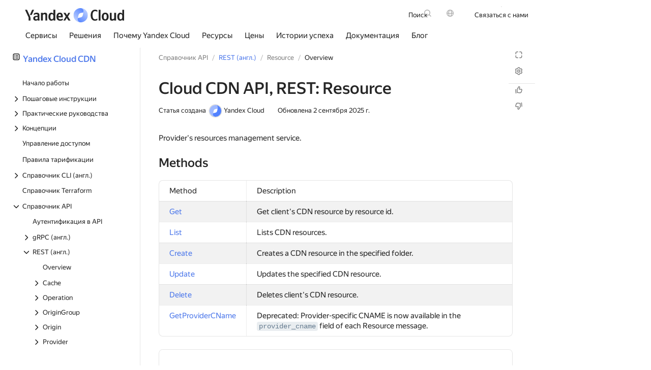

--- FILE ---
content_type: text/html; charset=utf-8
request_url: https://yandex.cloud/ru/docs/cdn/api-ref/Resource/
body_size: 162642
content:
<!DOCTYPE html><html lang="ru-RU" class="desktop" prefix="searchCategory: https://ogp.me/ns/searchCategory# share: https://ogp.me/ns/share#"><head><link rel="icon" type="image/png" sizes="16x16" href="/favicon.png" nonce="JMv4Jzd6tkmrkMZnmhYyBA=="/><meta content="width=device-width, initial-scale=1.0" name="viewport"/><script nonce="JMv4Jzd6tkmrkMZnmhYyBA==">window.__DATA__ = {};</script><script nonce="JMv4Jzd6tkmrkMZnmhYyBA==">
        !function(e,n){if(e.Ya=e.Ya||{},Ya.Rum)throw new Error("Rum: interface is already defined");var t=e.performance,i=t&&t.timing&&t.timing.navigationStart||Ya.startPageLoad||+new Date,s=e.requestAnimationFrame,r=Ya.Rum={enabled:!!t,version:"6.1.5",vsStart:document.visibilityState,vsChanged:!1,vsChangeTime:1/0,_defTimes:[],_defRes:[],_deltaMarks:{},_markListeners:{},_onComplete:[],_onInit:[],_unsubscribers:[],_settings:{},_vars:{},_countersToExposeAsEvents:["2325","2616.85.1928","react.inited"],init:function(e,n){r._settings=e,r._vars=n},getTime:t&&t.now?function(){return t.now()}:Date.now?function(){return Date.now()-i}:function(){return new Date-i},time:function(e){r._deltaMarks[e]=[r.getTime()]},timeEnd:function(e,n){var t=r._deltaMarks[e];t&&0!==t.length&&t.push(r.getTime(),n)},sendTimeMark:function(e,n,t,i){void 0===n&&(n=r.getTime()),r._defTimes.push([e,n,i]),r.mark(e,n),-1!==r._countersToExposeAsEvents.indexOf(e)&&r.emit("metric:sent",{metricName:e,value:n,params:i})},sendDelta:function(e,n,t,i){var s,a=r._deltaMarks;a[e]||void 0===n||(s=i&&i.originalEndTime?i.originalEndTime:r.getTime(),a[e]=[s-n,s,t])},sendResTiming:function(e,n){r._defRes.push([e,n])},sendRaf:function(e){var n=r.getSetting("forcePaintTimeSending");if(s&&(n||r.isTimeAfterPageShow(r.getTime()))){var t="2616."+e;s((function(){r.getSetting("sendFirstRaf")&&r.sendTimeMark(t+".205"),s((function(){r.sendTimeMark(t+".1928")}))}))}},isVisibilityChanged:function(){return r.vsStart&&("visible"!==r.vsStart||r.vsChanged)},isTimeAfterPageShow:function(e){return"visible"===r.vsStart||r.vsChangeTime<e},mark:t&&t.mark?function(e,n){t.mark(e+(n?": "+n:""))}:function(){},getSetting:function(e){var n=r._settings[e];return null===n?null:n||""},on:function(e,n){if("function"==typeof n)return(r._markListeners[e]=r._markListeners[e]||[]).push(n),function(){if(r._markListeners[e]){var t=r._markListeners[e].indexOf(n);t>-1&&r._markListeners[e].splice(t,1)}}},sendTrafficData:function(){},finalizeLayoutShiftScore:function(){},finalizeLargestContentfulPaint:function(){},getLCPAdditionalParams:function(){},getCLSAdditionalParams:function(){},getINPAdditionalParams:function(){},getImageGoodnessAdditionalParams:function(){},_eventLisneters:{},_eventsBuffer:{},subscribe:function(e,n){if(!r.getSetting("noEvents"))return this._eventLisneters[e]=this._eventLisneters[e]||new Set,this._eventLisneters[e].add(n),function(){this.unsubscribe(e,n)}.bind(this)},unsubscribe:function(e,n){this._eventLisneters[e]&&this._eventLisneters[e].delete(n)},emit:function(e,n){r.getSetting("noEvents")||(this._eventLisneters[e]&&this._eventLisneters[e].forEach((function(e){e(n)})),this._eventsBuffer[e]=this._eventsBuffer[e]||[],this._eventsBuffer[e].push({type:e,event:n}))},getBufferedEvents:function(e){var n=this._eventsBuffer,t={};return Object.keys(n).forEach((function(i){-1!==e.indexOf(i)&&(t[i]=n[i])})),t}};function a(){Ya.Rum.vsChanged=!0,Ya.Rum.vsChangeTime=r.getTime(),removeEventListener("visibilitychange",a)}addEventListener("visibilitychange",a),r._onVisibilityChange=a}(window);

        !function(){if(window.PerformanceLongTaskTiming){var e=function(e,n){return(e=e.concat(n)).length>300&&(e=e.slice(e.length-300)),e},n="undefined"!=typeof PerformanceLongAnimationFrameTiming,t=n?["longtask","long-animation-frame"]:["longtask"];function r(){var r=Ya.Rum._tti={events:[],loafEvents:n?[]:void 0,eventsAfterTTI:[],fired:!1,observer:new PerformanceObserver((function(t){var o=t.getEntriesByType("longtask"),s=t.getEntriesByType("long-animation-frame");r.events=e(r.events,o),n&&(r.loafEvents=e(r.loafEvents,s)),r.fired&&(r.eventsAfterTTI=e(r.eventsAfterTTI,o))}))};r.observer.observe({entryTypes:t}),Ya.Rum._unsubscribers&&Ya.Rum._unsubscribers.push((function(){r.observer.disconnect()}))}r(),Ya.Rum._onInit.push(r)}}();

        Ya.Rum.observeDOMNode=window.IntersectionObserver?function(e,i,n){var t=this,o=Ya.Rum.getSetting("forcePaintTimeSending");!function r(){if(o||!t.isVisibilityChanged()){var s="string"==typeof i?document.querySelector(i):i;s?new IntersectionObserver((function(i,n){!o&&t.isVisibilityChanged()||(Ya.Rum.sendTimeMark(e),n.unobserve(s))}),n).observe(s):setTimeout(r,100)}}()}:function(){};

        !function(){var e,t,n,i=Ya.Rum,o=42,a=[];function s(){var n=a.join("\r\n");a=[],e=null,t&&g(t,n)}function g(e,t){if(!(navigator.sendBeacon&&n&&navigator.sendBeacon(e,t))){var o=Boolean(i.getSetting("sendCookie")),a=new XMLHttpRequest;a.open("POST",e),a.withCredentials=o,a.send(t)}}function r(n,c,u,l,d,S,m,v,f,h){var j=[n?"/reqid="+n:"",c?"/"+c.join("/"):"",u?"/path="+u:"",l?"/events="+l:"",d?"/slots="+d.join(";"):"",S?"/experiments="+S.join(";"):"",m?"/vars="+m:"","/cts="+(new Date).getTime(),f||"","/*"+(v||"")];h&&h!==t?g(h,j.join("")):(a.push(j.join("")),a.length<o?e=setTimeout(s,15):s(),i.sendToClck=r)}i.send=function(a,s,g,c,u,l,d,S){clearTimeout(e),t=i.getSetting("clck"),n=i.getSetting("beacon"),o=i.getSetting("maxBatchCounters")?i.getSetting("maxBatchCounters"):o,r(i.getSetting("reqid"),d,s,u,i.getSetting("slots"),i.getSetting("experiments"),g)}}();

        
        
        
        !function(n){if(!n.Ya||!Ya.Rum)throw new Error("Rum: interface is not defined");var e=Ya.Rum;e.getSetting=function(n){var t=e._settings[n];return null===t?null:t||""}}("undefined"!=typeof self?self:window);

        !function(e,r){var n={client:["690.2354",1e3,100,0],uncaught:["690.2361",100,10,0],external:["690.2854",100,10,0],script:["690.2609",100,10,0]},t={};r.ERROR_LEVEL={INFO:"info",DEBUG:"debug",WARN:"warn",ERROR:"error",FATAL:"fatal"},r._errorSettings={clck:"https://yandex.ru/clck/click",beacon:!0,project:"unknown",page:"",env:"",experiments:[],additional:{},platform:"",region:"",dc:"",host:"",service:"",level:"",version:"",yandexuid:"",loggedin:!1,coordinates_gp:"",referrer:!0,preventError:!1,unhandledRejection:!1,traceUnhandledRejection:!1,uncaughtException:!0,debug:!1,limits:{},silent:{},filters:{},pageMaxAge:864e6,initTimestamp:+new Date};var o=!1;function a(e,r){for(var n in r)r.hasOwnProperty(n)&&(e[n]=r[n]);return e}function i(e){return"boolean"==typeof e&&(e=+e),"number"==typeof e?e+"":null}r.initErrors=function(n){var t=a(r._errorSettings,n);o||(t.uncaughtException&&function(){var n=r._errorSettings;if(e.addEventListener)e.addEventListener("error",s),n.resourceFails&&e.addEventListener("error",l,!0),"Promise"in e&&n.unhandledRejection&&e.addEventListener("unhandledrejection",function(e){var n,t,o=e.reason,a={};o&&(o.stack&&o.message?(n=o.message,t=o.stack):(n=String(o),t=r._parseTraceablePromiseStack(e.promise),"[object Event]"===n?n="event.type: "+o.type:"[object Object]"===n&&(a.unhandledObject=o)),o.target&&o.target.src&&(a.src=o.target.src),s({message:"Unhandled rejection: "+n,stack:t,additional:a}))});else{var t=e.onerror;e.onerror=function(e,r,n,o,a){s({error:a||new Error(e||"Empty error"),message:e,lineno:n,colno:o,filename:r}),t&&t.apply(this,arguments)}}}(),t.unhandledRejection&&t.traceUnhandledRejection&&r._traceUnhandledRejection&&r._traceUnhandledRejection(),o=!0)},r.updateErrors=function(e){a(r._errorSettings,e)},r.updateAdditional=function(e){r._errorSettings.additional=a(r._errorSettings.additional||{},e)},r._handleError=function(e,o,i){var s,l,c=r._errorSettings;if(c.preventError&&e.preventDefault&&e.preventDefault(),o)s=e,l="client";else{s=r._normalizeError(e),l=s.type;var d=c.onError;"function"==typeof d&&d(s);var u=c.transform;if("function"==typeof u&&(s=u(s)),!s)return;s.settings&&(i=s.settings)}var g=+new Date,f=c.initTimestamp,p=c.pageMaxAge;if(!(-1!==p&&f&&f+p<g)){var m=n[l][1];"number"==typeof c.limits[l]&&(m=c.limits[l]);var v=n[l][2];"number"==typeof c.silent[l]&&(v=c.silent[l]);var h=n[l][3];if(h<m||-1===m){s.path=n[l][0];var E=r._getErrorData(s,{silent:h<v||-1===v?"no":"yes",isCustom:Boolean(o)},a(a({},c),i)),_=function(e){t[s.message]=!1,r._sendError(e.path,e.vars),n[l][3]++}.bind(this,E);if(void 0===c.throttleSend)_();else{if(t[s.message])return;t[s.message]=!0,setTimeout(_,c.throttleSend)}}}},r._getReferrer=function(r){var n=r.referrer,t=typeof n;return"function"===t?n():"string"===t&&n?n:!1!==n&&e.location?e.location.href:void 0},r.getErrorSetting=function(e){return r._errorSettings[e]},r._buildExperiments=function(e){return e instanceof Array?e.join(";"):""},r._buildAdditional=function(e,r){var n="";try{var t=a(a({},e),r);0!==Object.keys(t).length&&(n=JSON.stringify(t))}catch(e){}return n},r._getErrorData=function(n,t,o){t=t||{};var a=r._buildExperiments(o.experiments),s=r._buildAdditional(o.additional,n.additional),l={"-stack":n.stack,"-url":n.file,"-line":n.line,"-col":n.col,"-block":n.block,"-method":n.method,"-msg":n.message,"-env":o.env,"-external":n.external,"-externalCustom":n.externalCustom,"-project":o.project,"-service":n.service||o.service,"-page":n.page||o.page,"-platform":o.platform,"-level":n.level,"-experiments":a,"-version":o.version,"-region":o.region,"-dc":o.dc,"-host":o.host,"-yandexuid":o.yandexuid,"-loggedin":o.loggedin,"-coordinates_gp":n.coordinates_gp||o.coordinates_gp,"-referrer":r._getReferrer(o),"-source":n.source,"-sourceMethod":n.sourceMethod,"-type":t.isCustom?n.type:"","-additional":s,"-adb":i(Ya.blocker)||i(o.blocker),"-cdn":e.YaStaticRegion,"-ua":navigator.userAgent,"-silent":t.silent,"-ts":+new Date,"-init-ts":o.initTimestamp};return o.debug&&e.console&&console[console[n.level]?n.level:"error"]("[error-counter] "+n.message,l,n.stack),{path:n.path,vars:l}},r._baseNormalizeError=function(e){var r=(e=e||{}).error,n=e.filename||e.fileName||"",t=r&&r.stack||e.stack||"",o=e.message||"",a=r&&r.additional||e.additional;return{file:n,line:e.lineno||e.lineNumber,col:e.colno||e.colNumber,stack:t,message:o,additional:a}},r._normalizeError=function(e){var n=r._baseNormalizeError(e),t="uncaught",o=r._isExternalError(n.file,n.message,n.stack),a="",i="";return o.hasExternal?(t="external",a=o.common,i=o.custom):/^Script error\.?$/.test(n.message)&&(t="script"),n.external=a,n.externalCustom=i,n.type=t,n},r._createVarsString=function(e){var r=[];for(var n in e)e.hasOwnProperty(n)&&(e[n]||0===e[n])&&r.push(n+"="+encodeURIComponent(e[n]).replace(/\*/g,"%2A"));return r.join(",")},r._sendError=function(e,n){r.send(null,e,r._createVarsString(n),null,null,null,null)};var s=function(e){r._handleError(e,!1)},l=function(e){var n=e.target;if(n){var t=n.srcset||n.src;if(t||(t=n.href),t){var o=n.tagName||"UNKNOWN";r.logError({message:o+" load error",additional:{src:t}})}}};r._parseTraceablePromiseStack=function(){}}("undefined"!=typeof self?self:window,Ya.Rum);

        !function(e){var r={url:{0:/(miscellaneous|extension)_bindings/,1:/^chrome:/,2:/kaspersky-labs\.com\//,3:/^(?:moz|chrome|safari)-extension:\/\//,4:/^file:/,5:/^resource:\/\//,6:/webnetc\.top/,7:/local\.adguard\.com/},message:{0:/__adgRemoveDirect/,1:/Content Security Policy/,2:/vid_mate_check/,3:/ucapi/,4:/Access is denied/i,5:/^Uncaught SecurityError/i,6:/__ybro/,7:/__show__deepen/,8:/ntp is not defined/,9:/Cannot set property 'install' of undefined/,10:/NS_ERROR/,11:/Error loading script/,12:/^TypeError: undefined is not a function$/,13:/__firefox__\.(?:favicons|metadata|reader|searchQueryForField|searchLoginField)/},stack:{0:/(?:moz|chrome|safari)-extension:\/\//,1:/adguard.*\.user\.js/i}};function n(e,r){if(e&&r){var n=[];for(var o in r)if(r.hasOwnProperty(o)){var i=r[o];"string"==typeof i&&(i=new RegExp(i)),i instanceof RegExp&&i.test(e)&&n.push(o)}return n.join("_")}}function o(e,o){var i,a=[];for(var t in r)r.hasOwnProperty(t)&&(i=n(e[t],o[t]))&&a.push(t+"~"+i);return a.join(";")}e._isExternalError=function(n,i,a){var t=e._errorSettings.filters||{},s={url:(n||"")+"",message:(i||"")+"",stack:(a||"")+""},c=o(s,r),u=o(s,t);return{common:c,custom:u,hasExternal:!(!c&&!u)}}}(Ya.Rum);

        !function(){"use strict";var e;(e=Ya.Rum).logError=function(r,o,s){r=r||{},"string"!=typeof o&&void 0!==o||((o=new Error(o)).justCreated=!0);var a=r.message||"",t=e._baseNormalizeError(o);t.message&&!r.ignoreErrorMessage&&(a&&(a+="; "),a+=t.message),t.message=a||"Empty error";for(var g=["service","source","type","block","additional","level","page","method","sourceMethod","coordinates_gp"],i=0;i<g.length;i++){var n=g[i];r[n]?t[n]=r[n]:o&&o[n]&&(t[n]=o[n])}e._handleError(t,!0,s)}}();

        !function(){"use strict";var t;(t=Ya.Rum).logAjaxError=function(a,i,o,n){a.type="network",a.additional=a.additional||{},"timeout"===o?a.additional.timeout=1:i.status&&(a.additional.status=i.status),t.logError(a,n)}}();

        !function(){"use strict";var t,e;t=Ya.Rum,e="__RumTraceablePromise",t._parseTraceablePromiseStack=function(t){if(t&&t.__stack){for(var r=t.__stack.split("\n"),n=[],o=0;o<r.length;o++)-1===r[o].indexOf(e)&&n.push(r[o].trim());return n.join("\n")}},t._traceUnhandledRejection=function(){if("Promise"in window&&window.Promise.name!==e){var t=window.Promise;try{r.prototype=t.prototype,r.prototype.constructor=r,Object.setPrototypeOf(r,t),Object.defineProperty(r,"name",{value:e}),window.Promise=r}catch(t){}}function r(r){var n,o,i=new t(function(t,e){n=t,o=e});i.__stack=new Error(e).stack;try{r(n,o)}catch(t){o(t)}return i}}}();


        window.Ya.Rum.init({"sendClientUa":true,"sendUrlInResTiming":true,"sendFirstRaf":true,"beacon":true,"clck":"https://yandex.ru/clck/click","slots":[],"reqid":"1214c3a460902f43ed6b9537a5e1f12f"}, {"287":"10000","rum_id":"cloud.cloud-www.prod.external.desktop","-project":"cloud-www","-page":"ru/docs/cdn/api-ref/Resource/","-env":"production","-version":"v1049.0-r18552178","-platform":"desktop"});
        window.Ya.Rum.initErrors({"project":"cloud-www","env":"production","region":10000,"version":"v1049.0-r18552178","platform":"desktop","additional":{"installation":"russia.prod"},"uncaughtException":true,"unhandledRejection":true});

        !function(){var e=Ya.Rum,n=!window.BigInt||!("PerformanceObserver"in window);function t(n){e._unsubscribers.push(n)}function i(e,i,o){if(!n){var a=o||{};if(e){a.type=e,a.hasOwnProperty("buffered")||(a.buffered=!0);var s=new PerformanceObserver((function(e,n){return i(e.getEntries(),n)}));return r((function(){try{s.observe(a)}catch(e){return void console.error(e.message)}t((function(){s.disconnect()}))}),0),s}throw new Error("PO without type field is forbidden")}}function r(e,n){var i=setTimeout(e,n);return t((function(){clearInterval(i)})),i}function o(e,n,i){addEventListener(e,n,i),t((function(){removeEventListener(e,n,i)}))}function a(e,n,t){o("visibilitychange",(function i(){if("hidden"===document.visibilityState){try{t||(removeEventListener("visibilitychange",i),e.disconnect())}catch(e){}n()}})),o("beforeunload",n)}function s(e,n){return"string"==typeof e?encodeURIComponent(e):Math.round(1e3*(e-(n||0)))/1e3}function u(e){if(!e)return"";var n=(e.tagName||"").toLowerCase(),t=e.className&&void 0!==e.className.baseVal?e.className.baseVal:e.className;return n+(t?(" "+t).replace(/\s+/g,"."):"")}function c(e){function n(){removeEventListener("DOMContentLoaded",n),removeEventListener("load",n),e()}"loading"===document.readyState?(o("DOMContentLoaded",n),o("load",n)):e()}function d(n){e._onComplete.push(n)}function f(){return e._periodicTasks}function l(){var n=e._vars;return Object.keys(n).map((function(e){return e+"="+encodeURIComponent(n[e]).replace(/\*/g,"%2A")}))}var m={connectEnd:2116,connectStart:2114,decodedBodySize:2886,domComplete:2124,domContentLoadedEventEnd:2131,domContentLoadedEventStart:2123,domInteractive:2770,domLoading:2769,domainLookupEnd:2113,domainLookupStart:2112,duration:2136,encodedBodySize:2887,entryType:2888,fetchStart:2111,initiatorType:2889,loadEventEnd:2126,loadEventStart:2125,nextHopProtocol:2890,redirectCount:1385,redirectEnd:2110,redirectStart:2109,requestStart:2117,responseEnd:2120,responseStart:2119,secureConnectionStart:2115,startTime:2322,transferSize:2323,type:76,unloadEventEnd:2128,unloadEventStart:2127,workerStart:2137};function v(e,n){Object.keys(m).forEach((function(t){if(t in n){var i=n[t];(i||0===i)&&e.push(m[t]+"="+s(i))}}))}var g,p,h,y,S,T="690.2096.2877",b="690.2096.207",w="690.2096.2044",E=3,C=e.getSetting("savedDeltasLimit")||0,k=document.createElement("link"),L=window.performance||{},_="function"==typeof L.getEntriesByType,M=0;function P(n,t,i,r,o){void 0===t&&(t=e.getTime()),void 0!==i&&!0!==i||e.mark(n,t);var a=O(n);if(a.push("207="+s(t)),N(a,r)){R(b,a,o&&o.force),g[n]=g[n]||[],g[n].push(t);var u=e._markListeners[n];u&&u.length&&u.forEach((function(e){e(t)})),-1!==e._countersToExposeAsEvents.indexOf(n)&&e.emit("metric:sent",{metricName:n,value:t,params:r})}}function O(n){return S.concat([e.isVisibilityChanged()?"-vsChanged=1":"","1701="+n,e.ajaxStart&&"1201.2154="+s(e.ajaxStart),e.ajaxComplete&&"1201.2052="+s(e.ajaxComplete)])}function I(){y=l(),e.getSetting("sendClientUa")&&y.push("1042="+encodeURIComponent(navigator.userAgent))}function x(){var e=window.performance&&window.performance.timing&&window.performance.timing.navigationStart;S=y.concat(["143.2129="+e])}function N(e,n){if(n){if(n.isCanceled&&n.isCanceled())return!1;var t=e.reduce((function(e,n,t){return"string"==typeof n&&(e[n.split("=")[0]]=t),e}),{});Object.keys(n).forEach((function(i){if("function"!=typeof n[i]){var r=t[i],o=i+"="+n[i];void 0===r?e.push(o):e[r]=o}}))}return!0}function R(n,t,i){var r=encodeURIComponent(window.YaStaticRegion||"unknown");t.push("-cdn="+r);var o=t.filter(Boolean).join(",");e.send(null,n,o,void 0,void 0,void 0,void 0,i)}function j(e,n,t){R(e,D().concat(n),t)}function A(n,t){var i=h[n];i&&0!==i.length&&(i.push(e.getTime(),t),B(n))}function B(n,t,i,r){var o,a,u,c=h[n];if(void 0!==t?o=(a=r&&r.originalEndTime?r.originalEndTime:e.getTime())-t:c&&(o=c[0],a=c[1],u=c[2]),void 0!==o&&void 0!==a){var d=O(n);d.push("207.2154="+s(o),"207.1428="+s(a),"2877="+s(a-o)),N(d,i)&&N(d,u)&&(R(T,d,r&&r.force),M<C&&(p[n]=p[n]||[],p[n].push(a-o),M++),delete h[n])}}function z(e,n){if(!_)return n(null);k.href=e;var t=0,i=100,o=k.href;r((function e(){var a=L.getEntriesByName(o);if(a.length)return n(a);t++<E?(r(e,i),i+=i):n(null)}),0)}function V(e,n){z(n,(function(t){t&&U(e,t[t.length-1],n)}))}function U(n,t,i){var r=O(n);e.getSetting("sendUrlInResTiming")&&r.push("13="+encodeURIComponent(i)),v(r,t),R(w,r)}function D(){return y}var F={bluetooth:2064,cellular:2065,ethernet:2066,none:1229,wifi:2067,wimax:2068,other:861,unknown:836,0:836,1:2066,2:2067,3:2070,4:2071,5:2768},W=navigator.connection;function H(e){W&&e.push("2437="+(F[W.type]||2771),void 0!==W.downlinkMax&&"2439="+W.downlinkMax,W.effectiveType&&"2870="+W.effectiveType,void 0!==W.rtt&&"rtt="+W.rtt,void 0!==W.downlink&&"dwl="+W.downlink)}var Q,Y,q,G,J,$,K,X="690.2096.4004",Z=!1,ee=1/0,ne=1/0,te=("layout-shift",Boolean(window.PerformanceObserver&&window.PerformanceObserver.supportedEntryTypes&&-1!==window.PerformanceObserver.supportedEntryTypes.indexOf("layout-shift"))?0:null);function ie(){G>Q&&(Q=G,Y=q,e.emit("metric:observed",{metricName:X,value:Q,params:{clsEntries:Y,target:re(Y)}}))}function re(e){var n;if(!e)return null;var t=null;if((n=e.reduce((function(e,n){return e&&e.value>n.value?e:n})))&&n.sources&&n.sources.length){for(var i=0;i<n.sources.length;i++){var r=n.sources[i];if(r.node&&1===r.node.nodeType){t=r;break}}t=t||n.sources[0]}return t}function oe(e){null==Q&&(Q=0);for(var n=0;n<e.length;n++){var t=e[n];t.hadRecentInput||(G&&t.startTime-q[q.length-1].startTime<ee&&t.startTime-q[0].startTime<ne?(G+=t.value,q.push(t)):(ie(),G=t.value,q=[t]))}ie()}function ae(){Q=te,Y=null,q=null,G=null,Z=!1}function se(n){if(null!=Q&&!Z){e.getSetting("enableContinuousCollection")||(Z=!0);var t=Math.round(1e6*Q)/1e6,i=re(Y),r=["s="+t];r.push("target="+u(i&&i.node));var o=e.getCLSAdditionalParams(i);o&&N(r,o),j(X,r,n),e.emit("metric:sent",{metricName:X,value:Q,params:{clsEntries:q,target:i}})}}function ue(n){var t=n[n.length-1];J=t.renderTime||t.loadTime,$=t,e.emit("metric:observed",{metricName:"largest-contentful-paint",value:J,params:{entry:t}}),K||(P("largest-loading-elem-paint",J),K=!0)}function ce(n){if(null!=J){var t=e.getLCPAdditionalParams($);P("largest-contentful-paint",J,!1,t,n&&{force:!0}),e.emit("metric:sent",{metricName:"largest-contentful-paint",value:J,params:{additionalParams:t,entry:$}}),J=null,$=null}}var de={"first-paint":2793,"first-contentful-paint":2794},fe=Object.keys(de).length,le={},me=window.performance||{},ve="function"==typeof me.getEntriesByType,ge=0;function pe(){if(ve&&(e.getSetting("forcePaintTimeSending")||!e.isVisibilityChanged()))for(var n=me.getEntriesByType("paint"),t=0;t<n.length;t++){var i=n[t],r=de[i.name];if(r&&!le[i.name]){le[i.name]=!0,ge++;var o="1926."+r;P(o,i.startTime),e.emit("metric:sent",{metricName:o,value:i.startTime})}}}var he=3e3,ye=1;function Se(){return e._tti.events||[]}function Te(){return e._tti.loafEvents}function be(){return e._tti}function we(n){return n?n===e.getPageUrl()?"<page>":n.replace(/\?.*$/,""):n}function Ee(n,t,i){if(be()){var r=e.getTime(),o="undefined"!=typeof PerformanceLongAnimationFrameTiming&&e.getSetting("sendLongAnimationFrames");Ce((function(a){var u,c={2796.2797:ke(Se(),t),689.2322:s(r)};if(o){var d=function(e){var n=Te();if(n)return e?n.filter((function(n){return n.startTime+n.duration>=e})):n}(t);d&&(c["loaf.2797"]=ke(d,void 0,{useName:!1}),1===e.getSetting("longAnimationFramesMode")&&(c["-additional"]=encodeURIComponent(JSON.stringify({loaf:(u=d,u.map(Le))}))))}i&&Object.keys(i).forEach((function(e){c[e]=i[e]}));var f=n||"2795";P(n||"2795",a,!0,c,{force:Boolean(o)}),e.emit("metric:sent",{metricName:f,value:a,params:{additionalParams:c}}),e._tti.fired=!0}),t)}}function Ce(n,t){var i=(arguments.length>2&&void 0!==arguments[2]?arguments[2]:{}).mode,o=void 0===i?ye:i;be()&&(t||(t=e.getTime()),function i(){var a,s=t,u=e.getTime(),c=o===ye?Se():Te()||[],d=c.length;0!==d&&(a=c[d-1],s=Math.max(s,Math.floor(a.startTime+a.duration))),u-s>=he?n(s):r(i,1e3)}())}function ke(e,n){var t=(arguments.length>2&&void 0!==arguments[2]?arguments[2]:{}).useName,i=void 0===t||t;return n=n||0,(e=e||[]).filter((function(e){return n-e.startTime<=50})).map((function(e){var n=Math.floor(e.startTime),t=Math.floor(n+e.duration);return i?(e.name?e.name.split("-").map((function(e){return e[0]})).join(""):"u")+"-"+n+"-"+t:n+"-"+t})).join(".")}function Le(e){var n=e.blockingDuration,t=e.duration,i=e.firstUIEventTimestamp,r=e.renderStart,o=e.scripts,a=e.startTime,s=e.styleAndLayoutStart;return[Math.round(a),Math.round(t),o.map(_e),Math.round(n),Math.round(i),Math.round(r),Math.round(s)]}function _e(e){var n=e.invoker,t=e.sourceUrl,i=e.sourceFunctionName,r=e.sourceCharPosition,o=e.startTime,a=e.duration,s=e.windowAttribution,u=e.executionStart,c=e.forcedStyleAndLayoutDuration,d=e.pauseDuration;return[we(n),we(t),i,r,Math.round(o),Math.round(a),s,Math.round(u),Math.round(c),Math.round(d)]}var Me="690.2096.361",Pe=document.createElement("a"),Oe=0,Ie={};function xe(e){var n=e.transferSize;if(null!=n){Pe.href=e.name;var t=Pe.pathname;if(0!==t.indexOf("/clck")){var i=t.lastIndexOf("."),r="";return-1!==i&&t.lastIndexOf("/")<i&&t.length-i<=5&&(r=t.slice(i+1)),{size:n,domain:Pe.hostname,extension:r}}}}function Ne(){var n=e.getSetting("maxTrafficCounters")||250;if(Oe>=n)return!1;for(var t=Object.keys(Ie),i="",r=0;r<t.length;r++){var o=t[r],a=Ie[o];i+=encodeURIComponent(o)+"!"+a.count+"!"+a.size+";"}return i.length&&(Oe++,j(Me,["d="+i,"t="+s(e.getTime())])),Ie={},Oe<n}d(Ne);var Re="690.1033",je={visible:1,hidden:2,prerender:3},Ae=window.performance||{},Be=Ae.navigation||{},ze=Ae.timing||{},Ve=ze.navigationStart;function Ue(){var n=ze.domContentLoadedEventStart,t=ze.domContentLoadedEventEnd;if(0!==n||0!==t){var i=0===ze.responseStart?Ve:ze.responseStart,o=0===ze.domainLookupStart?Ve:ze.domainLookupStart,a=["2129="+Ve,"1036="+(o-Ve),"1037="+(ze.domainLookupEnd-ze.domainLookupStart),"1038="+(ze.connectEnd-ze.connectStart),ze.secureConnectionStart&&"1383="+(ze.connectEnd-ze.secureConnectionStart),"1039="+(ze.responseStart-ze.connectEnd),"1040="+(ze.responseEnd-i),"1040.906="+(ze.responseEnd-o),"1310.2084="+(ze.domLoading-i),"1310.2085="+(ze.domInteractive-i),"1310.1309="+(t-n),"1310.1007="+(n-i),navigator.deviceMemory&&"3140="+navigator.deviceMemory,navigator.hardwareConcurrency&&"3141="+navigator.hardwareConcurrency];Object.keys(m).forEach((function(e){e in ze&&ze[e]&&a.push(m[e]+"="+s(ze[e],Ve))})),e.vsStart?(a.push("1484="+(je[e.vsStart]||2771)),e.vsChanged&&a.push("1484.719=1")):a.push("1484="+je.visible),Be&&(Be.redirectCount&&a.push("1384.1385="+Be.redirectCount),1!==Be.type&&2!==Be.type||a.push("770.76="+Be.type)),H(a),j(Re,a)}else r(Ue,50)}var De="690.2096.2892",Fe=window.performance||{},We="function"==typeof Fe.getEntriesByType;if(!e)throw new Error("Rum: interface is not included");if(e.enabled){function He(){g={},p={},M=0,h=e._deltaMarks,I(),x(),e.ajaxStart=0,e.ajaxComplete=0,c(Ye)}function Qe(){var n;e.sendTimeMark=P,e.sendResTiming=V,e.sendTiming=U,e.timeEnd=A;var t=e._defRes;for(n=0;n<t.length;n++)V(t[n][0],t[n][1]);e._defRes=[];var i=e._defTimes;for(n=0;n<i.length;n++)P(i[n][0],i[n][1],!1,i[n][2]);e._defTimes=[],Object.keys(h).forEach((function(e){B(e)}))}function Ye(){var n=window.performance&&window.performance.timing&&window.performance.timing.navigationStart,t=e.getSetting("skipTiming");n&&r((function(){Qe(),t||Ue(),e.getSetting("disableFCP")||(pe(),ge<fe&&i("paint",(function(e,n){pe(),n&&n.disconnect()}),{buffered:!0})),e.getSetting("sendAutoElementTiming")&&(!window.PerformanceObserver||!e.getSetting("forcePaintTimeSending")&&e.isVisibilityChanged()||i("element",(function(e){for(var n=0;n<e.length;n++){var t=e[n];P("element-timing."+t.identifier,t.startTime)}}))),o("pageshow",Je),Ee(),"complete"===document.readyState?qe({skipTimingApi:t}):o("load",qe.bind(void 0,{skipTimingApi:t}))}),0)}function qe(n){var r,s;e.getSetting("disableOnLoadTasks")||(removeEventListener("load",qe),n.skipTimingApi||function(){if(We){var e=Fe.getEntriesByType("navigation")[0];if(e){var n=[];v(n,e),H(n);var t=Fe.getEntriesByName("yndxNavigationSource")[0];t&&n.push("2091.186="+t.value);var i=Fe.getEntriesByName("yndxNavigationToken","yndxEntry")[0];i&&n.push("2091.3649="+i.value),j(De,n)}}}(),(s=e.getSetting("periodicStatsIntervalMs"))||null===s||(s=15e3),s&&(r=setInterval($e,s),t((function(){clearInterval(r)})),Ge=r),o("beforeunload",$e),function(){if(window.PerformanceObserver){Ie={},Oe=0;var e=function(e){!function(e){if(e&&e.length)for(var n=Ie,t=0;t<e.length;t++){var i=xe(e[t]);if(i){var r=i.domain+"-"+i.extension,o=n[r]=n[r]||{count:0,size:0};o.count++,o.size+=i.size}}}(e)};i("resource",e),i("navigation",e),f().push(Ne)}}(),e.getSetting("disableFID")||i("first-input",(function(n,t){var i=n[0];if(i){var r=i.processingStart,o={duration:i.duration,js:i.processingEnd-r,name:i.name};i.target&&(o.target=u(i.target));var a=r-i.startTime;B("first-input",a,o),e.emit("metric:sent",{metricName:"first-input",value:a,params:{additionalParams:o}}),t.disconnect()}}),{buffered:!0}),e.getSetting("disableCLS")||window.PerformanceObserver&&(d(se),d(ae),Q=te,Y=null,q=null,G=null,ee=e.getSetting("clsWindowGap")||ee,ne=e.getSetting("clsWindowSize")||ne,a(i("layout-shift",oe),(function(){return se(!0)}),!0)),e.getSetting("disableLCP")||!window.PerformanceObserver||!e.getSetting("forcePaintTimeSending")&&e.isVisibilityChanged()||(d(ce),J=null,$=null,K=!1,a(i("largest-contentful-paint",ue),(function(){return ce(!0)}),!1)))}var Ge;function Je(e){e.persisted&&P("bfcache")}function $e(){var e=!1;f().forEach((function(n){n()&&(e=!0)})),e||clearInterval(Ge)}d(Qe),e.destroy=function(n){var t=e._unsubscribers;n.shouldComplete&&e.completeSession(!0),e._onComplete=[];for(var i=0;i<t.length;i++)t[i]();removeEventListener("visibilitychange",e._onVisibilityChange),e._unsubscribers=[],e._periodicTasks=[],e._markListeners={},e._deltaMarks={}},e.restart=function(n,t,i){e.destroy({shouldComplete:i}),e.init(n,t),addEventListener("visibilitychange",e._onVisibilityChange),He(),function(){for(var n=0;n<e._onInit.length;n++)e._onInit[n]()}()},e.setVars=function(n){Object.keys(n).forEach((function(t){e._vars[t]=n[t]})),I(),x()},e.completeSession=function(n){for(var t=e._onComplete,i=0;i<t.length;i++)t[i](n)},He(),e._periodicTasks=[],e.sendHeroElement=function(e){P("2876",e)},e.getPageUrl=function(){return window.location.href},e._subpages={},e.makeSubPage=function(n,t){var i=e._subpages[n];e._subpages[n]=void 0===i?i=0:++i;var r=!1;return{689.2322:s(void 0!==t?t:e.getTime()),2924:n,2925:i,isCanceled:function(){return r},cancel:function(){r=!0}}},e.getTimeMarks=function(){return g},e.getDeltas=function(){return p},e.getVarsList=l,e.getResourceTimings=z,e.pushConnectionTypeTo=H,e.pushTimingTo=v,e.normalize=s,e.sendCounter=R,e.sendDelta=B,e.onReady=c,e.getSelector=u,e.getSetting("disableCLS")||(e.finalizeLayoutShiftScore=se),e.getSetting("disableLCP")||(e.finalizeLargestContentfulPaint=ce),e.sendTrafficData=Ne,e._getCommonVars=D,e._addListener=o,e._observe=i,e._timeout=r,e.sendTTI=Ee,e._getLongtasksStringValue=ke,e.onQuietWindow=Ce,e.sendBFCacheTimeMark=Je}else e.getSetting=function(){return""},e.getVarsList=function(){return[]},e.getResourceTimings=e.completeSession=e.pushConnectionTypeTo=e.pushTimingTo=e.normalize=e.sendCounter=e.destroy=e.restart=e.setVars=e.completeSession=e.sendDelta=e.sendTimeMark=e.sendResTiming=e.sendTiming=e.sendTTI=e.makeSubPage=e.sendHeroElement=e.onReady=e.onQuietWindow=function(){}}();

    </script><meta charSet="utf-8"/><meta name="viewport" content="width=device-width, initial-scale=1.0, maximum-scale=1.0"/><meta name="referrer" content="no-referrer-when-downgrade"/><link rel="icon" href="https://storage.yandexcloud.net/cloud-www-assets/region-assets/ru/favicon/favicon.ico" sizes="any"/><link type="image/x-icon" rel="shortcut icon" href="https://storage.yandexcloud.net/cloud-www-assets/region-assets/ru/favicon/favicon.ico"/><link type="image/png" sizes="16x16" rel="icon" href="https://storage.yandexcloud.net/cloud-www-assets/region-assets/ru/favicon/favicon-16x16.png"/><link type="image/png" sizes="32x32" rel="icon" href="https://storage.yandexcloud.net/cloud-www-assets/region-assets/ru/favicon/favicon-32x32.png"/><link type="image/png" sizes="120x120" rel="icon" href="https://storage.yandexcloud.net/cloud-www-assets/region-assets/ru/favicon/favicon-120x120.png"/><link type="image/png" sizes="192x192" rel="icon" href="https://storage.yandexcloud.net/cloud-www-assets/region-assets/ru/favicon/favicon-192x192.png"/><link type="image/png" sizes="76x76" rel="apple-touch-icon" href="https://storage.yandexcloud.net/cloud-www-assets/region-assets/ru/favicon/favicon-76x76.png"/><link type="image/png" sizes="152x152" rel="apple-touch-icon" href="https://storage.yandexcloud.net/cloud-www-assets/region-assets/ru/favicon/favicon-152x152.png"/><link type="image/png" sizes="180x180" rel="apple-touch-icon" href="https://storage.yandexcloud.net/cloud-www-assets/region-assets/ru/favicon/favicon-180x180.png"/><base data-react-helmet="true" href="https://yandex.cloud/ru/docs/cdn/api-ref/Resource/"/><title data-react-helmet="true">Cloud CDN API, REST: Resource | Yandex Cloud - Документация</title><meta data-react-helmet="true" name="msvalidate.01" content="9EB2C8982D67B19699453B936D2D4A32"/><meta data-react-helmet="true" itemProp="name" content="Документация Yandex Cloud | Yandex Cloud CDN | Cloud CDN API, REST: Resource"/><meta data-react-helmet="true" itemProp="image" content="https://storage.yandexcloud.net/ui-api-ru-prod-stable-share-generator-screenshots/cache/70813706611ac8e5d3c686f2c453d0a197fae015.png"/><meta data-react-helmet="true" property="og:type" content="article"/><meta data-react-helmet="true" property="og:url" content="https://yandex.cloud/ru/docs/cdn/api-ref/Resource/"/><meta data-react-helmet="true" property="og:title" content="Документация Yandex Cloud | Yandex Cloud CDN | Cloud CDN API, REST: Resource"/><meta data-react-helmet="true" property="og:image" content="https://storage.yandexcloud.net/ui-api-ru-prod-stable-share-generator-screenshots/cache/70813706611ac8e5d3c686f2c453d0a197fae015.png"/><meta data-react-helmet="true" property="og:locale" content="ru-RU"/><meta data-react-helmet="true" name="twitter:card" content="summary_large_image"/><meta data-react-helmet="true" name="twitter:title" content="Документация Yandex Cloud | Yandex Cloud CDN | Cloud CDN API, REST: Resource"/><meta data-react-helmet="true" name="twitter:image" content="https://storage.yandexcloud.net/ui-api-ru-prod-stable-share-generator-screenshots/cache/70813706611ac8e5d3c686f2c453d0a197fae015.png"/><meta data-react-helmet="true" property="share:subtitle" content="Yandex Cloud CDN"/><meta data-react-helmet="true" property="share:content_icon" content="docs"/><meta data-react-helmet="true" property="share:title" content="Cloud CDN API, REST: Resource"/><meta data-react-helmet="true" property="share:tag" content="Документация"/><meta data-react-helmet="true" property="share:sharing_schema" content="common-share"/><meta data-react-helmet="true" name="description" content="Provider&#x27;s resources management service. Methods. Method. Description. Get. Get client&#x27;s CDN resource by resource id. List. Lists CDN resources. Create."/><link data-react-helmet="true" rel="canonical" href="https://yandex.cloud/ru/docs/cdn/api-ref/Resource/"/><link data-react-helmet="true" rel="alternate" hrefLang="en" href="https://yandex.cloud/en/docs/cdn/api-ref/Resource/"/><link data-react-helmet="true" rel="alternate" hrefLang="ru-KZ" href="https://yandex.cloud/ru-kz/docs/cdn/api-ref/Resource/"/><link data-react-helmet="true" rel="alternate" hrefLang="ru-RU" href="https://yandex.cloud/ru/docs/cdn/api-ref/Resource/"/><link data-react-helmet="true" rel="alternate" hrefLang="ru-RU" type="application/rss+xml" href="https://yandex.cloud/ru/feed.rss"/><link data-react-helmet="true" rel="alternate" hrefLang="ru-KZ" type="application/rss+xml" href="https://yandex.cloud/ru-kz/feed.rss"/><link data-react-helmet="true" rel="alternate" hrefLang="en" type="application/rss+xml" href="https://yandex.cloud/en/feed.rss"/><link data-react-helmet="true" rel="alternate" hrefLang="ru-RU" type="application/atom+xml" href="https://yandex.cloud/ru/feed.atom"/><link data-react-helmet="true" rel="alternate" hrefLang="ru-KZ" type="application/atom+xml" href="https://yandex.cloud/ru-kz/feed.atom"/><link data-react-helmet="true" rel="alternate" hrefLang="en" type="application/atom+xml" href="https://yandex.cloud/en/feed.atom"/><link rel="preload" as="script" crossorigin="anonymous" href="https://yastatic.net/s3/cloud/www/static/freeze/runtime.96cb10815.js" nonce="JMv4Jzd6tkmrkMZnmhYyBA=="/><link rel="preload" as="script" crossorigin="anonymous" href="https://yastatic.net/s3/cloud/www/static/freeze/highlight.4c786ca95.js" nonce="JMv4Jzd6tkmrkMZnmhYyBA=="/><link rel="preload" as="script" crossorigin="anonymous" href="https://yastatic.net/s3/cloud/www/static/freeze/diplodoc.dbaa65f83.js" nonce="JMv4Jzd6tkmrkMZnmhYyBA=="/><link rel="preload" as="script" crossorigin="anonymous" href="https://yastatic.net/s3/cloud/www/static/freeze/gravity.64a1746b1.js" nonce="JMv4Jzd6tkmrkMZnmhYyBA=="/><link rel="preload" as="script" crossorigin="anonymous" href="https://yastatic.net/s3/cloud/www/static/freeze/dataui.d5f379f8f.js" nonce="JMv4Jzd6tkmrkMZnmhYyBA=="/><link rel="preload" as="script" crossorigin="anonymous" href="https://yastatic.net/s3/cloud/www/static/freeze/vendor.813740947.js" nonce="JMv4Jzd6tkmrkMZnmhYyBA=="/><link rel="preload" as="script" crossorigin="anonymous" href="https://yastatic.net/s3/cloud/www/static/freeze/common.204d316f8.js" nonce="JMv4Jzd6tkmrkMZnmhYyBA=="/><link rel="preload" as="script" crossorigin="anonymous" href="https://yastatic.net/s3/cloud/www/static/freeze/init.b3f2a7dfd.js" nonce="JMv4Jzd6tkmrkMZnmhYyBA=="/><link rel="dns-prefetch" href="https://yastatic.net/"/><link type="font/woff2" rel="preload" as="font" crossorigin="anonymous" href="https://yastatic.net/s3/home/fonts/ys/1/text-regular.woff2" nonce="JMv4Jzd6tkmrkMZnmhYyBA=="/><link type="font/woff2" rel="preload" as="font" crossorigin="anonymous" href="https://yastatic.net/s3/home/fonts/ys/1/text-medium.woff2" nonce="JMv4Jzd6tkmrkMZnmhYyBA=="/><link type="font/woff2" rel="preload" as="font" crossorigin="anonymous" href="https://yastatic.net/s3/home/fonts/ys/1/text-bold.woff2" nonce="JMv4Jzd6tkmrkMZnmhYyBA=="/><link rel="stylesheet" type="text/css" href="https://yastatic.net/s3/cloud/www/static/freeze/diplodoc.7987b0ca.css" nonce="JMv4Jzd6tkmrkMZnmhYyBA=="/><link rel="stylesheet" type="text/css" href="https://yastatic.net/s3/cloud/www/static/freeze/gravity.6b11086b.css" nonce="JMv4Jzd6tkmrkMZnmhYyBA=="/><link rel="stylesheet" type="text/css" href="https://yastatic.net/s3/cloud/www/static/freeze/dataui.b3ab8b7d.css" nonce="JMv4Jzd6tkmrkMZnmhYyBA=="/><link rel="stylesheet" type="text/css" href="https://yastatic.net/s3/cloud/www/static/freeze/common.332dc78e.css" nonce="JMv4Jzd6tkmrkMZnmhYyBA=="/></head><body tabindex="-1" class="g-root g-root_theme_light "><div id="app"><div class="Layout Layout_no-footer Layout_type_doc"><div class="Layout__header"><header class="cloud-header cloud-header_with-shadow cloud-header_wide-format"><div class="cloud-header__container"><div class="cloud-header__left"><a href="/ru" class="Logo__link cloud-header__logo" style="width:214px" title="Домашняя страница"><img class="Logo__img cloud-header__logo-img" alt="Yandex Cloud" style="content:url(https://storage.yandexcloud.net/cloud-www-assets/region-assets/ru/light/desktop/logo.svg)"/></a><button class="g-button g-button_view_flat g-button_size_l g-button_pin_round-round cloud-header__back" type="button"><span class="g-button__icon"><span class="g-button__icon-inner"><svg xmlns="http://www.w3.org/2000/svg" xmlns:xlink="http://www.w3.org/1999/xlink" width="24" height="24" class="g-icon" fill="currentColor" stroke="none" aria-hidden="true"><svg xmlns="http://www.w3.org/2000/svg" fill="none" viewBox="0 0 16 16"><path fill="currentColor" fill-rule="evenodd" d="M10.53 2.97a.75.75 0 0 1 0 1.06L6.56 8l3.97 3.97a.75.75 0 1 1-1.06 1.06l-4.5-4.5a.75.75 0 0 1 0-1.06l4.5-4.5a.75.75 0 0 1 1.06 0" clip-rule="evenodd"></path></svg></svg></span></span></button></div><div class="cloud-header__right"><div class="cloud-header__icons-container"><div class="cloud-search"><div class="SearchSuggest__wrapper cloud-search__suggest-container"><div class="yc-suggest SearchSuggest cloud-search__suggest"><span class="g-text-input g-text-input_view_normal g-text-input_size_l g-text-input_pin_round-round yc-suggest__input"><span class="g-text-input__content"><input role="textbox" aria-controls="popup-suggest-1" aria-autocomplete="both" aria-expanded="false" aria-labelledby="yc-search-header" class="g-text-input__control g-text-input__control_type_input" id="suggest-1" autoComplete="off" value=""/></span></span></div></div><span class="cloud-search__text" id="yc-search-header" aria-hidden="true">Поиск</span><button class="g-button g-button_view_flat g-button_size_s g-button_pin_round-round cloud-search__button" tabindex="-1" aria-hidden="true" type="button"><span class="g-button__icon"><span class="g-button__icon-inner"><svg xmlns="http://www.w3.org/2000/svg" xmlns:xlink="http://www.w3.org/1999/xlink" width="16" height="16" class="g-icon cloud-search__icon cloud-header__icon" fill="currentColor" stroke="none" aria-hidden="true"><svg xmlns="http://www.w3.org/2000/svg" fill="none" viewBox="0 0 16 16"><path fill="currentColor" fill-rule="evenodd" d="M11.5 7a4.5 4.5 0 1 1-9 0 4.5 4.5 0 0 1 9 0m-.82 4.74a6 6 0 1 1 1.06-1.06l2.79 2.79a.75.75 0 1 1-1.06 1.06z" clip-rule="evenodd"></path></svg></svg></span></span></button></div><button class="g-button g-button_view_flat g-button_size_s g-button_pin_round-round cloud-lang-switch cloud-header__lang-switch" role="button" aria-haspopup="dialog" aria-expanded="false" type="button"><span class="g-button__icon"><span class="g-button__icon-inner"><svg xmlns="http://www.w3.org/2000/svg" xmlns:xlink="http://www.w3.org/1999/xlink" width="16" height="16" class="g-icon cloud-lang-switch__icon cloud-header__icon" fill="currentColor" stroke="none" aria-hidden="true"><svg xmlns="http://www.w3.org/2000/svg" fill="none" viewBox="0 0 16 16"><path fill="currentColor" fill-rule="evenodd" d="M9.208 12.346c-.485 1-.953 1.154-1.208 1.154s-.723-.154-1.208-1.154c-.372-.768-.647-1.858-.749-3.187a21 21 0 0 0 3.914 0c-.102 1.329-.377 2.419-.75 3.187m.788-4.699C9.358 7.714 8.69 7.75 8 7.75s-1.358-.036-1.996-.103c.037-1.696.343-3.075.788-3.993C7.277 2.654 7.745 2.5 8 2.5s.723.154 1.208 1.154c.445.918.75 2.297.788 3.993m1.478 1.306c-.085 1.516-.375 2.848-.836 3.874a5.5 5.5 0 0 0 2.843-4.364c-.621.199-1.295.364-2.007.49m1.918-2.043c-.572.204-1.21.379-1.901.514-.056-1.671-.354-3.14-.853-4.251a5.5 5.5 0 0 1 2.754 3.737m-8.883.514c.056-1.671.354-3.14.853-4.251A5.5 5.5 0 0 0 2.608 6.91c.572.204 1.21.379 1.901.514M2.52 8.463a5.5 5.5 0 0 0 2.843 4.364c-.46-1.026-.75-2.358-.836-3.874a15.5 15.5 0 0 1-2.007-.49M15 8A7 7 0 1 0 1 8a7 7 0 0 0 14 0" clip-rule="evenodd"></path></svg></svg></span></span></button></div><div class="cloud-buttons-container cloud-buttons-container_direction_row cloud-header__buttons"><a class="g-button g-button_view_outlined g-button_size_l g-button_pin_round-round pc-button-block pc-button-block_size_l pc-button-block_theme_outlined cloud-buttons-container__item" href="#contact-form" aria-disabled="false"><span class="g-button__text"><span class="pc-button-block__content"><span class="pc-button-block__text">Связаться с нами</span></span></span></a><a href="https://console.yandex.cloud/" class="g-button g-button_view_action g-button_size_l g-button_pin_round-round cloud-buttons-container__item" aria-disabled="false"><span class="g-button__text">Попробовать бесплатно</span></a></div><button class="g-button g-button_view_flat g-button_size_l g-button_pin_round-round cloud-mobile-navigation__icon" type="button"><span class="g-button__icon"><span class="g-button__icon-inner"><svg xmlns="http://www.w3.org/2000/svg" xmlns:xlink="http://www.w3.org/1999/xlink" width="24" height="24" class="g-icon" fill="currentColor" stroke="none" aria-hidden="true"><svg xmlns="http://www.w3.org/2000/svg" fill="none" viewBox="0 0 16 16"><path fill="currentColor" fill-rule="evenodd" d="M1.25 3.25A.75.75 0 0 1 2 2.5h12A.75.75 0 0 1 14 4H2a.75.75 0 0 1-.75-.75m0 4.75A.75.75 0 0 1 2 7.25h12a.75.75 0 0 1 0 1.5H2A.75.75 0 0 1 1.25 8M2 12a.75.75 0 0 0 0 1.5h12a.75.75 0 0 0 0-1.5z" clip-rule="evenodd"></path></svg></svg></span></span></button></div></div><div class="cloud-header__scroller"><div class="pc-overflow-scroller__container"><div class="pc-overflow-scroller"><div class="pc-overflow-scroller__wrapper" style="left:0"><nav><ul class="navigation"><li class="navigation-item"><button class="navigation-item__text navigation-item__text_cursor_default" aria-expanded="false" aria-controls="navigation-item-key-0">Сервисы</button></li><li class="navigation-item"><button class="navigation-item__text navigation-item__text_cursor_default" aria-expanded="false" aria-controls="navigation-item-key-1">Решения</button></li><li class="navigation-item"><button class="navigation-item__text navigation-item__text_cursor_default" aria-expanded="false" aria-controls="navigation-item-key-2">Почему Yandex Cloud</button></li><li class="navigation-item"><button class="navigation-item__text navigation-item__text_cursor_default" aria-expanded="false" aria-controls="navigation-item-key-3">Ресурсы</button></li><li class="navigation-item"><button class="navigation-item__text navigation-item__text_cursor_default" aria-expanded="false" aria-controls="navigation-item-key-4">Цены</button></li><li class="navigation-item"><a class="navigation-item__text" href="/ru/cases" target="_self">Истории успеха</a></li><li class="navigation-item"><a class="navigation-item__text" href="/ru/docs" target="_self">Документация</a></li><li class="navigation-item"><a class="navigation-item__text" href="/ru/blog" target="_self">Блог</a></li></ul></nav></div></div></div></div><nav class="seo-navigation"><ul><li><a href="/ru/services#_all">Все сервисы</a></li><li><a href="https://status.yandex.cloud/dashboard">Статус работы сервисов</a></li><li><a href="/ru/marketplace">Marketplace</a></li><li><ul><li><a href="/ru/services#featured">Популярные</a></li><li><a href="/ru/services#infrastructure-network">Инфраструктура и сеть</a></li><li><a href="https://yandex.cloud/ru/data-platform">Платформа данных</a></li><li><a href="/ru/services#ml-ai">Искусственный интеллект</a></li><li><a href="https://yandex.cloud/ru/security-platform">Безопасность</a></li><li><a href="/ru/services#developer-tools">Инструменты DevOps</a></li><li><a href="https://yandex.cloud/ru/serverless-computing">Бессерверные вычисления</a></li><li><a href="/ru/services#resources-operations">Управление ресурсами</a></li></ul></li><li><a href="/ru/solutions">Все решения</a></li><li><ul><li><a href="/ru/solutions?category=industry">По отраслям</a></li><li><a href="/ru/solutions?category=useCase">По типу задач</a></li></ul></li><li><ul><li><a href="/ru/prices">Экономика платформы</a></li><li><a href="/ru/security">Безопасность</a></li><li><a href="/ru/support">Техническая поддержка</a></li><li><a href="/ru/partners/catalogue">Каталог партнёров</a></li><li><a href="/ru/training">Обучение и сертификация</a></li></ul></li><li><ul><li><a href="/ru/cloud-boost">Облако для стартапов</a></li><li><a href="/ru/for-business">Облако для крупного бизнеса</a></li><li><a href="/ru/social-tech">Центр технологий для общества</a></li><li><a href="/ru/partners">Облако для интеграторов</a></li><li><a href="/ru/care">Поддержка IT-бизнеса</a></li><li><a href="/ru/freelance">Облако для фрилансеров</a></li></ul></li><li><ul><li><a href="/ru/training">Обучение и сертификация</a></li><li><a href="/ru/blog">Блог</a></li><li><a href="/ru/docs">Документация</a></li><li><a href="/ru/content-program">Контент-программа</a></li></ul></li><li><ul><li><a href="/ru/events">Мероприятия и вебинары</a></li><li><a href="/ru/contacts">Контакты, чаты и сообщества</a></li><li><a href="/ru/features">Идеи</a></li></ul></li><li><ul><li><a href="/ru/prices">Калькулятор цен</a></li><li><a href="/ru/price-list">Тарифы</a></li><li><a href="/ru/all-offers">Акции и free tier</a></li></ul></li><li><a href="/ru/cases">Истории успеха</a></li><li><a href="/ru/docs">Документация</a></li><li><a href="/ru/blog">Блог</a></li></ul></nav></header><div class="LoaderBar"><div class="LoaderBar__progress" style="width:0%;transition:none"></div></div></div><div class="Layout__body Layout__body_type_doc"><div class="Layout__content"><div><div class="dc-doc-layout dc-doc-page"><div class="dc-doc-layout__mobile-only"><footer class="footer footer_type_doc"><div class="doc-program-banner"><div class="doc-program-banner__content"><span class="g-text g-text_variant_header-1 doc-program-banner__title">Создавайте контент и получайте гранты!</span><span class="g-text g-text_variant_body-1 doc-program-banner__description">Готовы написать своё руководство? Участвуйте в контент-программе и получайте гранты на работу с облачными сервисами!</span><div class="doc-program-banner__button"><a href="https://yandex.cloud/ru/content-program" class="g-button g-button_view_outlined g-button_size_l g-button_pin_round-round" aria-disabled="false"><span class="g-button__text">Подробнее о программе</span></a></div></div><div class="doc-program-banner__background"></div></div><div class="footer__underline"><div class="footer__underline-links"><button class="g-button g-button_view_flat g-button_size_s g-button_pin_round-round cloud-lang-switch footer__item footer__item_underline footer__item footer__item_lang-switch" role="button" aria-haspopup="dialog" aria-expanded="false" type="button"><span class="g-button__icon g-button__icon_side_end"><span class="g-button__icon-inner"><svg xmlns="http://www.w3.org/2000/svg" xmlns:xlink="http://www.w3.org/1999/xlink" width="16" height="16" class="g-icon cloud-lang-switch__icon" fill="currentColor" stroke="none" aria-hidden="true"><svg xmlns="http://www.w3.org/2000/svg" fill="none" viewBox="0 0 16 16"><path fill="currentColor" fill-rule="evenodd" d="M9.208 12.346c-.485 1-.953 1.154-1.208 1.154s-.723-.154-1.208-1.154c-.372-.768-.647-1.858-.749-3.187a21 21 0 0 0 3.914 0c-.102 1.329-.377 2.419-.75 3.187m.788-4.699C9.358 7.714 8.69 7.75 8 7.75s-1.358-.036-1.996-.103c.037-1.696.343-3.075.788-3.993C7.277 2.654 7.745 2.5 8 2.5s.723.154 1.208 1.154c.445.918.75 2.297.788 3.993m1.478 1.306c-.085 1.516-.375 2.848-.836 3.874a5.5 5.5 0 0 0 2.843-4.364c-.621.199-1.295.364-2.007.49m1.918-2.043c-.572.204-1.21.379-1.901.514-.056-1.671-.354-3.14-.853-4.251a5.5 5.5 0 0 1 2.754 3.737m-8.883.514c.056-1.671.354-3.14.853-4.251A5.5 5.5 0 0 0 2.608 6.91c.572.204 1.21.379 1.901.514M2.52 8.463a5.5 5.5 0 0 0 2.843 4.364c-.46-1.026-.75-2.358-.836-3.874a15.5 15.5 0 0 1-2.007-.49M15 8A7 7 0 1 0 1 8a7 7 0 0 0 14 0" clip-rule="evenodd"></path></svg></svg></span></span><span class="g-button__text"><span class="cloud-lang-switch__text">Россия</span></span></button></div><div class="footer__underline-links"><a href="https://yandex.ru/all" class="simple-navigation-item simple-navigation-item_type_default footer__project" target="_blank" rel="noopener noreferrer"><div class="simple-navigation-item__content"><div class="simple-navigation-item__title">Проект Яндекса</div></div></a><div class="copyright">© 2026 ООО «Яндекс.Облако»</div></div></div></footer></div><div class="dc-doc-layout__left dc-doc-layout__legacy-toc"><div class="dc-doc-layout__toc"><nav class="dc-toc"><div class="dc-toc__top" id="g-uniq-315"><div class="dc-toc__top-header-icon" aria-hidden="true"><svg xmlns="http://www.w3.org/2000/svg" xmlns:xlink="http://www.w3.org/1999/xlink" width="16" height="16" class="g-icon" fill="currentColor" stroke="none" aria-hidden="true"><svg xmlns="http://www.w3.org/2000/svg" fill="none" viewBox="0 0 16 16"><path fill="currentColor" fill-rule="evenodd" d="M4.5 3h7A1.5 1.5 0 0 1 13 4.5v7a1.5 1.5 0 0 1-1.5 1.5h-7A1.5 1.5 0 0 1 3 11.5v-7A1.5 1.5 0 0 1 4.5 3m-3 1.5a3 3 0 0 1 3-3h7a3 3 0 0 1 3 3v7a3 3 0 0 1-3 3h-7a3 3 0 0 1-3-3zm4.75.75a1 1 0 1 1-2 0 1 1 0 0 1 2 0m1 0A.75.75 0 0 1 8 4.5h2.75a.75.75 0 0 1 0 1.5H8a.75.75 0 0 1-.75-.75M5.25 9a1 1 0 1 0 0-2 1 1 0 0 0 0 2m1 1.75a1 1 0 1 1-2 0 1 1 0 0 1 2 0M8 7.25a.75.75 0 0 0 0 1.5h2.75a.75.75 0 0 0 0-1.5zm-.75 3.5A.75.75 0 0 1 8 10h2.75a.75.75 0 0 1 0 1.5H8a.75.75 0 0 1-.75-.75" clip-rule="evenodd"></path></svg></svg></div><a href="/ru/docs/cdn/" class="dc-toc__top-header dc-toc__top-header_link" data-router-shallow="true"><span>Yandex Cloud CDN</span></a></div><div class="dc-toc__content"><ul class="dc-toc__list" aria-labelledby="g-uniq-315"><li id="ccd95a503f0d220d4373d0f93b7d3d2d" class="dc-toc__list-item dc-toc__list-item_main"><a href="/ru/docs/cdn/quickstart" target="_self" class="dc-toc-item__link" data-router-shallow="true"><div class="dc-toc-item__text dc-toc-item__text_clicable dc-toc-item__text-block"><span>Начало работы<!-- --> </span></div></a></li><li id="f91f917c2f551bc40564b7d22b0fdbb3" class="dc-toc__list-item dc-toc__list-item_main"><button class="dc-toc-item__text dc-toc-item__text_clicable dc-toc-item__text-block" aria-expanded="false" aria-label="Выпадающий список Пошаговые инструкции"><svg xmlns="http://www.w3.org/2000/svg" width="16" height="16" fill="none" viewBox="0 0 16 16" class="dc-toggle-arrow dc-toggle-arrow_type_horizontal dc-toggle-arrow_thin dc-toc-item__icon"><path fill="currentColor" fill-rule="evenodd" d="M5.47 13.03a.75.75 0 0 1 0-1.06L9.44 8 5.47 4.03a.75.75 0 0 1 1.06-1.06l4.5 4.5a.75.75 0 0 1 0 1.06l-4.5 4.5a.75.75 0 0 1-1.06 0" clip-rule="evenodd"></path></svg><span>Пошаговые инструкции<!-- --> </span></button></li><li id="579eab50464c9d7ca8417952e4ab46a1" class="dc-toc__list-item dc-toc__list-item_main"><button class="dc-toc-item__text dc-toc-item__text_clicable dc-toc-item__text-block" aria-expanded="false" aria-label="Выпадающий список Практические руководства"><svg xmlns="http://www.w3.org/2000/svg" width="16" height="16" fill="none" viewBox="0 0 16 16" class="dc-toggle-arrow dc-toggle-arrow_type_horizontal dc-toggle-arrow_thin dc-toc-item__icon"><path fill="currentColor" fill-rule="evenodd" d="M5.47 13.03a.75.75 0 0 1 0-1.06L9.44 8 5.47 4.03a.75.75 0 0 1 1.06-1.06l4.5 4.5a.75.75 0 0 1 0 1.06l-4.5 4.5a.75.75 0 0 1-1.06 0" clip-rule="evenodd"></path></svg><span>Практические руководства<!-- --> </span></button></li><li id="f57f1d9565a502bccb26dcec1c9afd1c" class="dc-toc__list-item dc-toc__list-item_main"><button class="dc-toc-item__text dc-toc-item__text_clicable dc-toc-item__text-block" aria-expanded="false" aria-label="Выпадающий список Концепции"><svg xmlns="http://www.w3.org/2000/svg" width="16" height="16" fill="none" viewBox="0 0 16 16" class="dc-toggle-arrow dc-toggle-arrow_type_horizontal dc-toggle-arrow_thin dc-toc-item__icon"><path fill="currentColor" fill-rule="evenodd" d="M5.47 13.03a.75.75 0 0 1 0-1.06L9.44 8 5.47 4.03a.75.75 0 0 1 1.06-1.06l4.5 4.5a.75.75 0 0 1 0 1.06l-4.5 4.5a.75.75 0 0 1-1.06 0" clip-rule="evenodd"></path></svg><span>Концепции<!-- --> </span></button></li><li id="34ad079a1b37cacecad574814ea41d04" class="dc-toc__list-item dc-toc__list-item_main"><a href="/ru/docs/cdn/security/" target="_self" class="dc-toc-item__link" data-router-shallow="true"><div class="dc-toc-item__text dc-toc-item__text_clicable dc-toc-item__text-block"><span>Управление доступом<!-- --> </span></div></a></li><li id="02f63b38aa9f55e0ba6f9547babd2932" class="dc-toc__list-item dc-toc__list-item_main"><a href="/ru/docs/cdn/pricing" target="_self" class="dc-toc-item__link" data-router-shallow="true"><div class="dc-toc-item__text dc-toc-item__text_clicable dc-toc-item__text-block"><span>Правила тарификации<!-- --> </span></div></a></li><li id="afe0c4f80bf614c2090e4e59ece66555" class="dc-toc__list-item dc-toc__list-item_main"><button class="dc-toc-item__text dc-toc-item__text_clicable dc-toc-item__text-block" aria-expanded="false" aria-label="Выпадающий список Справочник CLI (англ.)"><svg xmlns="http://www.w3.org/2000/svg" width="16" height="16" fill="none" viewBox="0 0 16 16" class="dc-toggle-arrow dc-toggle-arrow_type_horizontal dc-toggle-arrow_thin dc-toc-item__icon"><path fill="currentColor" fill-rule="evenodd" d="M5.47 13.03a.75.75 0 0 1 0-1.06L9.44 8 5.47 4.03a.75.75 0 0 1 1.06-1.06l4.5 4.5a.75.75 0 0 1 0 1.06l-4.5 4.5a.75.75 0 0 1-1.06 0" clip-rule="evenodd"></path></svg><span>Справочник CLI (англ.)<!-- --> </span></button></li><li id="19c7b153a0845cbf0e35990264860806" class="dc-toc__list-item dc-toc__list-item_main"><a href="/ru/docs/cdn/tf-ref" target="_self" class="dc-toc-item__link" data-router-shallow="true"><div class="dc-toc-item__text dc-toc-item__text_clicable dc-toc-item__text-block"><span>Справочник Terraform<!-- --> </span></div></a></li><li id="d44b5f4325bdffb245d3b1388ab0ff7a" class="dc-toc__list-item dc-toc__list-item_main dc-toc__list-item_opened"><button class="dc-toc-item__text dc-toc-item__text_clicable dc-toc-item__text-block" aria-expanded="true" aria-label="Выпадающий список Справочник API"><svg xmlns="http://www.w3.org/2000/svg" width="16" height="16" fill="none" viewBox="0 0 16 16" class="dc-toggle-arrow dc-toggle-arrow_type_horizontal dc-toggle-arrow_open dc-toggle-arrow_thin dc-toc-item__icon"><path fill="currentColor" fill-rule="evenodd" d="M5.47 13.03a.75.75 0 0 1 0-1.06L9.44 8 5.47 4.03a.75.75 0 0 1 1.06-1.06l4.5 4.5a.75.75 0 0 1 0 1.06l-4.5 4.5a.75.75 0 0 1-1.06 0" clip-rule="evenodd"></path></svg><span>Справочник API<!-- --> </span></button><ul class="dc-toc__list" aria-labelledby="g-uniq-315"><li id="a24a358699376760856103c54cf0388b" class="dc-toc__list-item"><a href="/ru/docs/cdn/api-ref/authentication" target="_self" class="dc-toc-item__link" data-router-shallow="true"><div class="dc-toc-item__text dc-toc-item__text_clicable dc-toc-item__text-block"><span>Аутентификация в API<!-- --> </span></div></a></li><li id="454064c7b73544f245ecfb97e559e5ef" class="dc-toc__list-item"><button class="dc-toc-item__text dc-toc-item__text_clicable dc-toc-item__text-block" aria-expanded="false" aria-label="Выпадающий список gRPC (англ.)"><svg xmlns="http://www.w3.org/2000/svg" width="16" height="16" fill="none" viewBox="0 0 16 16" class="dc-toggle-arrow dc-toggle-arrow_type_horizontal dc-toggle-arrow_thin dc-toc-item__icon"><path fill="currentColor" fill-rule="evenodd" d="M5.47 13.03a.75.75 0 0 1 0-1.06L9.44 8 5.47 4.03a.75.75 0 0 1 1.06-1.06l4.5 4.5a.75.75 0 0 1 0 1.06l-4.5 4.5a.75.75 0 0 1-1.06 0" clip-rule="evenodd"></path></svg><span>gRPC (англ.)<!-- --> </span></button></li><li id="f7fc5112c25679edbb69bbd998628854" class="dc-toc__list-item dc-toc__list-item_opened"><button class="dc-toc-item__text dc-toc-item__text_clicable dc-toc-item__text-block" aria-expanded="true" aria-label="Выпадающий список REST (англ.)"><svg xmlns="http://www.w3.org/2000/svg" width="16" height="16" fill="none" viewBox="0 0 16 16" class="dc-toggle-arrow dc-toggle-arrow_type_horizontal dc-toggle-arrow_open dc-toggle-arrow_thin dc-toc-item__icon"><path fill="currentColor" fill-rule="evenodd" d="M5.47 13.03a.75.75 0 0 1 0-1.06L9.44 8 5.47 4.03a.75.75 0 0 1 1.06-1.06l4.5 4.5a.75.75 0 0 1 0 1.06l-4.5 4.5a.75.75 0 0 1-1.06 0" clip-rule="evenodd"></path></svg><span>REST (англ.)<!-- --> </span></button><ul class="dc-toc__list" aria-labelledby="g-uniq-315"><li id="e96193cbc68492bbc861138a7266dcff" class="dc-toc__list-item"><a href="/ru/docs/cdn/api-ref/" target="_self" class="dc-toc-item__link" data-router-shallow="true"><div class="dc-toc-item__text dc-toc-item__text_clicable dc-toc-item__text-block"><span>Overview<!-- --> </span></div></a></li><li id="398d8bd4c06e83698d3ebd3597bfb578" class="dc-toc__list-item"><button class="dc-toc-item__text dc-toc-item__text_clicable dc-toc-item__text-block" aria-expanded="false" aria-label="Выпадающий список Cache"><svg xmlns="http://www.w3.org/2000/svg" width="16" height="16" fill="none" viewBox="0 0 16 16" class="dc-toggle-arrow dc-toggle-arrow_type_horizontal dc-toggle-arrow_thin dc-toc-item__icon"><path fill="currentColor" fill-rule="evenodd" d="M5.47 13.03a.75.75 0 0 1 0-1.06L9.44 8 5.47 4.03a.75.75 0 0 1 1.06-1.06l4.5 4.5a.75.75 0 0 1 0 1.06l-4.5 4.5a.75.75 0 0 1-1.06 0" clip-rule="evenodd"></path></svg><span>Cache<!-- --> </span></button></li><li id="00dea8c78685b65324432601dc767a21" class="dc-toc__list-item"><button class="dc-toc-item__text dc-toc-item__text_clicable dc-toc-item__text-block" aria-expanded="false" aria-label="Выпадающий список Operation"><svg xmlns="http://www.w3.org/2000/svg" width="16" height="16" fill="none" viewBox="0 0 16 16" class="dc-toggle-arrow dc-toggle-arrow_type_horizontal dc-toggle-arrow_thin dc-toc-item__icon"><path fill="currentColor" fill-rule="evenodd" d="M5.47 13.03a.75.75 0 0 1 0-1.06L9.44 8 5.47 4.03a.75.75 0 0 1 1.06-1.06l4.5 4.5a.75.75 0 0 1 0 1.06l-4.5 4.5a.75.75 0 0 1-1.06 0" clip-rule="evenodd"></path></svg><span>Operation<!-- --> </span></button></li><li id="b0e7ccf42526d1be4844b8bcf4f7939e" class="dc-toc__list-item"><button class="dc-toc-item__text dc-toc-item__text_clicable dc-toc-item__text-block" aria-expanded="false" aria-label="Выпадающий список OriginGroup"><svg xmlns="http://www.w3.org/2000/svg" width="16" height="16" fill="none" viewBox="0 0 16 16" class="dc-toggle-arrow dc-toggle-arrow_type_horizontal dc-toggle-arrow_thin dc-toc-item__icon"><path fill="currentColor" fill-rule="evenodd" d="M5.47 13.03a.75.75 0 0 1 0-1.06L9.44 8 5.47 4.03a.75.75 0 0 1 1.06-1.06l4.5 4.5a.75.75 0 0 1 0 1.06l-4.5 4.5a.75.75 0 0 1-1.06 0" clip-rule="evenodd"></path></svg><span>OriginGroup<!-- --> </span></button></li><li id="ef51aee6a9cf59060fcf0a571f7bce13" class="dc-toc__list-item"><button class="dc-toc-item__text dc-toc-item__text_clicable dc-toc-item__text-block" aria-expanded="false" aria-label="Выпадающий список Origin"><svg xmlns="http://www.w3.org/2000/svg" width="16" height="16" fill="none" viewBox="0 0 16 16" class="dc-toggle-arrow dc-toggle-arrow_type_horizontal dc-toggle-arrow_thin dc-toc-item__icon"><path fill="currentColor" fill-rule="evenodd" d="M5.47 13.03a.75.75 0 0 1 0-1.06L9.44 8 5.47 4.03a.75.75 0 0 1 1.06-1.06l4.5 4.5a.75.75 0 0 1 0 1.06l-4.5 4.5a.75.75 0 0 1-1.06 0" clip-rule="evenodd"></path></svg><span>Origin<!-- --> </span></button></li><li id="eebe93662ba0d55b1e7e52d6d9bbf390" class="dc-toc__list-item"><button class="dc-toc-item__text dc-toc-item__text_clicable dc-toc-item__text-block" aria-expanded="false" aria-label="Выпадающий список Provider"><svg xmlns="http://www.w3.org/2000/svg" width="16" height="16" fill="none" viewBox="0 0 16 16" class="dc-toggle-arrow dc-toggle-arrow_type_horizontal dc-toggle-arrow_thin dc-toc-item__icon"><path fill="currentColor" fill-rule="evenodd" d="M5.47 13.03a.75.75 0 0 1 0-1.06L9.44 8 5.47 4.03a.75.75 0 0 1 1.06-1.06l4.5 4.5a.75.75 0 0 1 0 1.06l-4.5 4.5a.75.75 0 0 1-1.06 0" clip-rule="evenodd"></path></svg><span>Provider<!-- --> </span></button></li><li id="18050163c5c187a49a4abda008f799fa" class="dc-toc__list-item"><button class="dc-toc-item__text dc-toc-item__text_clicable dc-toc-item__text-block" aria-expanded="false" aria-label="Выпадающий список RawLogs"><svg xmlns="http://www.w3.org/2000/svg" width="16" height="16" fill="none" viewBox="0 0 16 16" class="dc-toggle-arrow dc-toggle-arrow_type_horizontal dc-toggle-arrow_thin dc-toc-item__icon"><path fill="currentColor" fill-rule="evenodd" d="M5.47 13.03a.75.75 0 0 1 0-1.06L9.44 8 5.47 4.03a.75.75 0 0 1 1.06-1.06l4.5 4.5a.75.75 0 0 1 0 1.06l-4.5 4.5a.75.75 0 0 1-1.06 0" clip-rule="evenodd"></path></svg><span>RawLogs<!-- --> </span></button></li><li id="ccab9c39193730845253577fd0eada2b" class="dc-toc__list-item"><button class="dc-toc-item__text dc-toc-item__text_clicable dc-toc-item__text-block" aria-expanded="false" aria-label="Выпадающий список ResourceRules"><svg xmlns="http://www.w3.org/2000/svg" width="16" height="16" fill="none" viewBox="0 0 16 16" class="dc-toggle-arrow dc-toggle-arrow_type_horizontal dc-toggle-arrow_thin dc-toc-item__icon"><path fill="currentColor" fill-rule="evenodd" d="M5.47 13.03a.75.75 0 0 1 0-1.06L9.44 8 5.47 4.03a.75.75 0 0 1 1.06-1.06l4.5 4.5a.75.75 0 0 1 0 1.06l-4.5 4.5a.75.75 0 0 1-1.06 0" clip-rule="evenodd"></path></svg><span>ResourceRules<!-- --> </span></button></li><li id="2cd09a1f668c038ad297ba4f4376b4e5" class="dc-toc__list-item dc-toc__list-item_opened"><button class="dc-toc-item__text dc-toc-item__text_clicable dc-toc-item__text-block" aria-expanded="true" aria-label="Выпадающий список Resource"><svg xmlns="http://www.w3.org/2000/svg" width="16" height="16" fill="none" viewBox="0 0 16 16" class="dc-toggle-arrow dc-toggle-arrow_type_horizontal dc-toggle-arrow_open dc-toggle-arrow_thin dc-toc-item__icon"><path fill="currentColor" fill-rule="evenodd" d="M5.47 13.03a.75.75 0 0 1 0-1.06L9.44 8 5.47 4.03a.75.75 0 0 1 1.06-1.06l4.5 4.5a.75.75 0 0 1 0 1.06l-4.5 4.5a.75.75 0 0 1-1.06 0" clip-rule="evenodd"></path></svg><span>Resource<!-- --> </span></button><ul class="dc-toc__list" aria-labelledby="g-uniq-315"><li id="5869f052441d2a1fddb59a7c1c97fd44" class="dc-toc__list-item dc-toc__list-item_active"><a href="/ru/docs/cdn/api-ref/Resource/" target="_self" class="dc-toc-item__link" aria-current="true" data-router-shallow="true"><div class="dc-toc-item__text dc-toc-item__text_clicable dc-toc-item__text_active dc-toc-item__text-block"><span>Overview<!-- --> </span></div></a></li><li id="c0a1b1397dd1733cd3d0b025c12d2faf" class="dc-toc__list-item"><a href="/ru/docs/cdn/api-ref/Resource/get" target="_self" class="dc-toc-item__link" data-router-shallow="true"><div class="dc-toc-item__text dc-toc-item__text_clicable dc-toc-item__text-block"><span>Get<!-- --> </span></div></a></li><li id="8260aaf2befbaf31e98248258751c0e7" class="dc-toc__list-item"><a href="/ru/docs/cdn/api-ref/Resource/list" target="_self" class="dc-toc-item__link" data-router-shallow="true"><div class="dc-toc-item__text dc-toc-item__text_clicable dc-toc-item__text-block"><span>List<!-- --> </span></div></a></li><li id="6ebc466c03590eb7713f1922e38007a8" class="dc-toc__list-item"><a href="/ru/docs/cdn/api-ref/Resource/create" target="_self" class="dc-toc-item__link" data-router-shallow="true"><div class="dc-toc-item__text dc-toc-item__text_clicable dc-toc-item__text-block"><span>Create<!-- --> </span></div></a></li><li id="12d783361fecfe89fdecf967f840c259" class="dc-toc__list-item"><a href="/ru/docs/cdn/api-ref/Resource/update" target="_self" class="dc-toc-item__link" data-router-shallow="true"><div class="dc-toc-item__text dc-toc-item__text_clicable dc-toc-item__text-block"><span>Update<!-- --> </span></div></a></li><li id="adafb0cbe86d1038a0a8985b60c15a45" class="dc-toc__list-item"><a href="/ru/docs/cdn/api-ref/Resource/delete" target="_self" class="dc-toc-item__link" data-router-shallow="true"><div class="dc-toc-item__text dc-toc-item__text_clicable dc-toc-item__text-block"><span>Delete<!-- --> </span></div></a></li><li id="cefddd4405829ff7697f17d78c5eea18" class="dc-toc__list-item"><a href="/ru/docs/cdn/api-ref/Resource/getProviderCName" target="_self" class="dc-toc-item__link" data-router-shallow="true"><div class="dc-toc-item__text dc-toc-item__text_clicable dc-toc-item__text-block"><span>GetProviderCName<!-- --> </span></div></a></li></ul></li></ul></li></ul></li><li id="af7c8416bc0bbcc67e1e034e79a0fd1d" class="dc-toc__list-item dc-toc__list-item_main"><a href="/ru/docs/cdn/metrics" target="_self" class="dc-toc-item__link" data-router-shallow="true"><div class="dc-toc-item__text dc-toc-item__text_clicable dc-toc-item__text-block"><span>Метрики Monitoring для провайдера EdgeCDN<!-- --> </span></div></a></li><li id="233ce53ecfa65f1aaf9727b9ffd1730d" class="dc-toc__list-item dc-toc__list-item_main"><a href="/ru/docs/cdn/metrics-yc" target="_self" class="dc-toc-item__link" data-router-shallow="true"><div class="dc-toc-item__text dc-toc-item__text_clicable dc-toc-item__text-block"><span>Метрики Monitoring для провайдера Yandex Cloud CDN<!-- --> </span></div></a></li><li id="639688d8c38c26c40b2f30b481b87f19" class="dc-toc__list-item dc-toc__list-item_main"><a href="/ru/docs/cdn/logs-ref" target="_self" class="dc-toc-item__link" data-router-shallow="true"><div class="dc-toc-item__text dc-toc-item__text_clicable dc-toc-item__text-block"><span>Логи запросов<!-- --> </span></div></a></li><li id="64026cb6ac0be2f0412c8152e5652c2c" class="dc-toc__list-item dc-toc__list-item_main"><a href="/ru/docs/cdn/at-ref" target="_self" class="dc-toc-item__link" data-router-shallow="true"><div class="dc-toc-item__text dc-toc-item__text_clicable dc-toc-item__text-block"><span>Аудитные логи Audit Trails<!-- --> </span></div></a></li><li id="6b0b3df7c0c410889c257863addddb86" class="dc-toc__list-item dc-toc__list-item_main"><button class="dc-toc-item__text dc-toc-item__text_clicable dc-toc-item__text-block" aria-expanded="false" aria-label="Выпадающий список Справочник аудитных логов"><svg xmlns="http://www.w3.org/2000/svg" width="16" height="16" fill="none" viewBox="0 0 16 16" class="dc-toggle-arrow dc-toggle-arrow_type_horizontal dc-toggle-arrow_thin dc-toc-item__icon"><path fill="currentColor" fill-rule="evenodd" d="M5.47 13.03a.75.75 0 0 1 0-1.06L9.44 8 5.47 4.03a.75.75 0 0 1 1.06-1.06l4.5 4.5a.75.75 0 0 1 0 1.06l-4.5 4.5a.75.75 0 0 1-1.06 0" clip-rule="evenodd"></path></svg><span>Справочник аудитных логов<!-- --> </span></button></li><li id="c16adaa8ffcfe1332bd7a81e766d890a" class="dc-toc__list-item dc-toc__list-item_main"><a href="/ru/docs/cdn/release-notes" target="_self" class="dc-toc-item__link" data-router-shallow="true"><div class="dc-toc-item__text dc-toc-item__text_clicable dc-toc-item__text-block"><span>История изменений<!-- --> </span></div></a></li><li id="8a7f09fb1de1d3126931cbbc20c58993" class="dc-toc__list-item dc-toc__list-item_main"><a href="/ru/docs/cdn/troubleshooting" target="_self" class="dc-toc-item__link" data-router-shallow="true"><div class="dc-toc-item__text dc-toc-item__text_clicable dc-toc-item__text-block"><span>Решение проблем<!-- --> </span></div></a></li></ul></div><div class="dc-toc__bottom"><div class="dc-controls"></div></div></nav></div></div><div class="dc-doc-layout__right"><div class="dc-doc-page__aside"><div class="dc-subnavigation__wrapper"><div class="dc-subnavigation dc-subnavigation_hidden"><button class="dc-subnavigation__mini-toc-button dc-subnavigation__mini-toc-button_disabled" type="button" disabled=""><span class="dc-subnavigation__title dc-subnavigation__title_single">Cloud CDN API, REST: Resource</span></button><button class="g-button g-button_view_flat g-button_size_xl g-button_pin_round-round dc-subnavigation__share-button dc-share-button" type="button"><span class="g-button__icon"><span class="g-button__icon-inner"><svg xmlns="http://www.w3.org/2000/svg" width="20" height="20" fill="none" viewBox="0 0 16 16"><path fill="currentColor" fill-rule="evenodd" d="M9 9v2.665a.335.335 0 0 0 .55.257l4.72-3.934a.635.635 0 0 0 0-.976L9.55 3.078a.335.335 0 0 0-.55.257V6H7.5c-1.584 0-3.182.571-4.241 1.692-.9.951-1.549 2.446-1.31 4.723.65-1.026 1.365-1.837 2.201-2.413C5.198 9.279 6.323 9 7.5 9zm-3 1.731c-1.162.396-2.165 1.337-3.151 3.106-.223.4-.64.663-1.098.663-.552 0-1.04-.376-1.143-.917C-.598 7.237 3.678 4.5 7.499 4.5V3.335a1.835 1.835 0 0 1 3.01-1.41l4.722 3.935a2.135 2.135 0 0 1 0 3.28l-4.721 3.935a1.835 1.835 0 0 1-3.01-1.41V10.5c-.533 0-1.03.07-1.5.231" clip-rule="evenodd"></path></svg></span></span></button></div></div></div></div><div class="dc-doc-layout__center"><div class="dc-doc-page__breadcrumbs"><nav class="dc-breadcrumbs" aria-label="Breadcrumbs"><ol class="dc-breadcrumbs__items"><li class="dc-breadcrumbs__item"><span class="dc-breadcrumbs__text">Справочник API</span></li><li class="dc-breadcrumbs__item"><a class="dc-breadcrumbs__text dc-breadcrumbs__text_link" href="/ru/docs/cdn/api-ref/">REST (англ.)</a></li><li class="dc-breadcrumbs__item"><span class="dc-breadcrumbs__text">Resource</span></li><li class="dc-breadcrumbs__item"><span class="dc-breadcrumbs__text" href="/ru/docs/cdn/api-ref/Resource/" aria-current="page">Overview</span></li></ol></nav></div><div class="dc-doc-page__controls dc-doc-page__controls_vertical"><div class="dc-controls dc-controls_vertical"><button class="g-button g-button_view_flat-secondary g-button_size_m g-button_pin_round-round dc-control dc-controls__control" aria-label="Режим чтения" type="button"><span class="g-button__icon"><span class="g-button__icon-inner"><svg xmlns="http://www.w3.org/2000/svg" width="16" height="16" fill="none" viewBox="0 0 16 16"><path fill="currentColor" fill-rule="evenodd" d="M4.5 3A1.5 1.5 0 0 0 3 4.5v1.75a.75.75 0 0 1-1.5 0V4.5a3 3 0 0 1 3-3h1.75a.75.75 0 0 1 0 1.5zM9 2.25a.75.75 0 0 1 .75-.75h1.75a3 3 0 0 1 3 3v1.75a.75.75 0 0 1-1.5 0V4.5A1.5 1.5 0 0 0 11.5 3H9.75A.75.75 0 0 1 9 2.25M2.25 9a.75.75 0 0 1 .75.75v1.75A1.5 1.5 0 0 0 4.5 13h1.75a.75.75 0 0 1 0 1.5H4.5a3 3 0 0 1-3-3V9.75A.75.75 0 0 1 2.25 9m11.5 0a.75.75 0 0 1 .75.75v1.75a3 3 0 0 1-3 3H9.75a.75.75 0 0 1 0-1.5h1.75a1.5 1.5 0 0 0 1.5-1.5V9.75a.75.75 0 0 1 .75-.75" clip-rule="evenodd"></path></svg></span></span></button><button class="g-button g-button_view_flat-secondary g-button_size_m g-button_pin_round-round dc-control" aria-label="Настройки" type="button"><span class="g-button__icon"><span class="g-button__icon-inner"><svg xmlns="http://www.w3.org/2000/svg" width="16" height="16" fill="none" viewBox="0 0 16 16"><path fill="currentColor" fill-rule="evenodd" d="M7.199 2H8.8a.2.2 0 0 1 .2.2c0 1.808 1.958 2.939 3.524 2.034a.2.2 0 0 1 .271.073l.802 1.388a.2.2 0 0 1-.073.272c-1.566.904-1.566 3.164 0 4.069a.2.2 0 0 1 .073.271l-.802 1.388a.2.2 0 0 1-.271.073C10.958 10.863 9 11.993 9 13.8a.2.2 0 0 1-.199.2H7.2a.2.2 0 0 1-.2-.2c0-1.808-1.958-2.938-3.524-2.034a.2.2 0 0 1-.272-.073l-.8-1.388a.2.2 0 0 1 .072-.271c1.566-.905 1.566-3.165 0-4.07a.2.2 0 0 1-.073-.27l.801-1.389a.2.2 0 0 1 .272-.072C5.042 5.138 7 4.007 7 2.199c0-.11.089-.199.199-.199M5.5 2.2c0-.94.76-1.7 1.699-1.7H8.8c.94 0 1.7.76 1.7 1.7a.85.85 0 0 0 1.274.735 1.7 1.7 0 0 1 2.32.622l.802 1.388c.469.813.19 1.851-.622 2.32a.85.85 0 0 0 0 1.472 1.7 1.7 0 0 1 .622 2.32l-.802 1.388a1.7 1.7 0 0 1-2.32.622.85.85 0 0 0-1.274.735c0 .939-.76 1.7-1.699 1.7H7.2a1.7 1.7 0 0 1-1.699-1.7.85.85 0 0 0-1.274-.735 1.7 1.7 0 0 1-2.32-.622l-.802-1.388a1.7 1.7 0 0 1 .622-2.32.85.85 0 0 0 0-1.471 1.7 1.7 0 0 1-.622-2.32l.801-1.389a1.7 1.7 0 0 1 2.32-.622A.85.85 0 0 0 5.5 2.2m4 5.8a1.5 1.5 0 1 1-3 0 1.5 1.5 0 0 1 3 0M11 8a3 3 0 1 1-6 0 3 3 0 0 1 6 0" clip-rule="evenodd"></path></svg></span></span></button><div class="dc-divider-control dc-controls__divider"></div><button class="g-button g-button_view_flat-secondary g-button_size_m g-button_pin_round-round dc-control dc-feedback__control dc-feedback__control_view_regular dc-controls__control" aria-label="Статья полезна" type="button"><span class="g-button__icon"><span class="g-button__icon-inner"><svg xmlns="http://www.w3.org/2000/svg" width="16" height="16" fill="none" viewBox="0 0 16 16"><path fill="currentColor" fill-rule="evenodd" d="m4 7 2.94-5.041a1.932 1.932 0 0 1 3.56 1.378L10.25 4.5 9.93 6h2.94a2 2 0 0 1 1.927 2.535l-.879 3.162A4 4 0 0 1 9.596 14.6L4.5 14zm5.771 6.11-3.863-.455-.379-5.3 2.708-4.64a.432.432 0 0 1 .796.308l-.571 2.663L8.073 7.5h4.796a.5.5 0 0 1 .482.634l-.879 3.162a2.5 2.5 0 0 1-2.7 1.814M2.748 7.447a.75.75 0 1 0-1.496.106l.5 7a.75.75 0 0 0 1.496-.106z" clip-rule="evenodd"></path></svg></span></span></button><button class="g-button g-button_view_flat-secondary g-button_size_m g-button_pin_round-round dc-control dc-feedback__control dc-feedback__control_view_regular dc-controls__control" aria-label="Статья не полезна" type="button"><span class="g-button__icon"><span class="g-button__icon-inner"><svg xmlns="http://www.w3.org/2000/svg" width="16" height="16" fill="none" viewBox="0 0 16 16"><path fill="currentColor" fill-rule="evenodd" d="m12 9-2.94 5.041a1.932 1.932 0 0 1-3.56-1.378l.25-1.163.321-1.5h-2.94a2 2 0 0 1-1.927-2.535l.879-3.162A4 4 0 0 1 6.404 1.4L11.5 2zM6.229 2.89l3.863.455.379 5.3-2.708 4.64a.432.432 0 0 1-.796-.308l.571-2.663.389-1.814H3.13a.5.5 0 0 1-.482-.634l.879-3.162a2.5 2.5 0 0 1 2.7-1.814m7.023 5.663a.75.75 0 1 0 1.496-.106l-.5-7a.75.75 0 0 0-1.496.106z" clip-rule="evenodd"></path></svg></span></span></button></div></div><div class="dc-doc-page__main"><main class="dc-doc-page__content"><h1 class="dc-doc-page-title dc-doc-page__title"><span>Cloud CDN API, REST: Resource</span></h1><div class="dc-doc-page__page-contributors"><div class="dc-contributors"><div class="dc-contributors__title">Статья создана</div><div class="dc-contributor-avatars__one_contributor dc-contributor-avatars__one_contributor_onlyAuthor"><a href="/ru" class="g-link g-link_view_normal"><img class="dc-contributor-avatars__avatar dc-contributor-avatars__avatar_size_small" src="https://storage.yandexcloud.net/cloud-www-assets/constructor/content-program/icons/yandexcloud.svg"/></a><div><a href="/ru" class="g-link g-link_view_normal">Yandex Cloud</a></div></div></div><div class="dc-updated-at-date"><div class="dc-updated-at-date__wrapper">Обновлена<!-- --> <!-- -->2 сентября 2025 г.</div></div></div><div class="dc-doc-page__body dc-doc-page__body_text-size_m yfm"><p>Provider's resources management service.</p>
<h2 id="methods"><a href="#methods" class="yfm-anchor" aria-hidden="true"><span class="visually-hidden" data-no-index="true">Methods</span></a>Methods</h2>
<table>
<tbody>
<tr>
<td>
<p>Method</p>
</td>
<td>
<p>Description</p>
</td>
</tr>
<tr>
<td>
<p><a href="get">Get</a></p>
</td>
<td>
<p>Get client's CDN resource by resource id.</p>
</td>
</tr>
<tr>
<td>
<p><a href="list">List</a></p>
</td>
<td>
<p>Lists CDN resources.</p>
</td>
</tr>
<tr>
<td>
<p><a href="create">Create</a></p>
</td>
<td>
<p>Creates a CDN resource in the specified folder.</p>
</td>
</tr>
<tr>
<td>
<p><a href="update">Update</a></p>
</td>
<td>
<p>Updates the specified CDN resource.</p>
</td>
</tr>
<tr>
<td>
<p><a href="delete">Delete</a></p>
</td>
<td>
<p>Deletes client's CDN resource.</p>
</td>
</tr>
<tr>
<td>
<p><a href="getProviderCName">GetProviderCName</a></p>
</td>
<td>
<p>Deprecated: Provider-specific CNAME is now available in the <code>provider_cname</code> field of each Resource message.</p>
</td>
</tr>
</tbody>
</table>
</div><div class="dc-doc-page__feedback"><div class="dc-feedback__container dc-feedback__container_view_wide"><div class="dc-feedback__container-col dc-feedback__container-col_view_wide"><h3 class="dc-feedback__title dc-feedback__title_view_wide">Была ли статья полезна?</h3><div class="dc-feedback__controls dc-feedback__controls_view_wide"><button class="g-button g-button_view_normal g-button_size_m g-button_pin_round-round dc-feedback__control dc-feedback__control_view_wide" type="button"><span class="g-button__icon g-button__icon_side_start"><span class="g-button__icon-inner"><svg xmlns="http://www.w3.org/2000/svg" width="20" height="20" fill="none" viewBox="0 0 16 16"><path fill="currentColor" fill-rule="evenodd" d="m4 7 2.94-5.041a1.932 1.932 0 0 1 3.56 1.378L10.25 4.5 9.93 6h2.94a2 2 0 0 1 1.927 2.535l-.879 3.162A4 4 0 0 1 9.596 14.6L4.5 14zm5.771 6.11-3.863-.455-.379-5.3 2.708-4.64a.432.432 0 0 1 .796.308l-.571 2.663L8.073 7.5h4.796a.5.5 0 0 1 .482.634l-.879 3.162a2.5 2.5 0 0 1-2.7 1.814M2.748 7.447a.75.75 0 1 0-1.496.106l.5 7a.75.75 0 0 0 1.496-.106z" clip-rule="evenodd"></path></svg></span></span><span class="g-button__text">Да</span></button><button class="g-button g-button_view_normal g-button_size_m g-button_pin_round-round dc-feedback__control dc-feedback__control_view_wide" type="button"><span class="g-button__icon g-button__icon_side_start"><span class="g-button__icon-inner"><svg xmlns="http://www.w3.org/2000/svg" width="20" height="20" fill="none" viewBox="0 0 16 16"><path fill="currentColor" fill-rule="evenodd" d="m12 9-2.94 5.041a1.932 1.932 0 0 1-3.56-1.378l.25-1.163.321-1.5h-2.94a2 2 0 0 1-1.927-2.535l.879-3.162A4 4 0 0 1 6.404 1.4L11.5 2zM6.229 2.89l3.863.455.379 5.3-2.708 4.64a.432.432 0 0 1-.796-.308l.571-2.663.389-1.814H3.13a.5.5 0 0 1-.482-.634l.879-3.162a2.5 2.5 0 0 1 2.7-1.814m7.023 5.663a.75.75 0 1 0 1.496-.106l-.5-7a.75.75 0 0 0-1.496.106z" clip-rule="evenodd"></path></svg></span></span><span class="g-button__text">Нет</span></button></div></div></div></div></main><div class="dc-nav-toc-panel dc-doc-page__toc-nav-panel"><div class="dc-nav-toc-panel__content"><div class="dc-nav-toc-panel__control dc-nav-toc-panel__control_left"><div class="dc-nav-toc-panel__control-hint">Предыдущая</div><div class="dc-nav-toc-panel__control-text"><a href="/ru/docs/cdn/api-ref/ResourceRules/delete" target="_self" class="dc-nav-toc-panel__link" data-router-shallow="true"><svg xmlns="http://www.w3.org/2000/svg" width="24" height="24" fill="none" viewBox="0 0 16 16"><path fill="currentColor" fill-rule="evenodd" d="M14.75 8a.75.75 0 0 1-.75.75H3.81l2.72 2.72a.75.75 0 1 1-1.06 1.06l-4-4a.75.75 0 0 1 0-1.06l4-4a.75.75 0 0 1 1.06 1.06L3.81 7.25H14a.75.75 0 0 1 .75.75" clip-rule="evenodd"></path></svg><div class="dc-nav-toc-panel__control-name">Delete</div></a></div></div><div class="dc-nav-toc-panel__control dc-nav-toc-panel__control_right"><div class="dc-nav-toc-panel__control-hint">Следующая</div><div class="dc-nav-toc-panel__control-text"><a href="/ru/docs/cdn/api-ref/Resource/get" target="_self" class="dc-nav-toc-panel__link" data-router-shallow="true"><div class="dc-nav-toc-panel__control-name">Get</div><svg xmlns="http://www.w3.org/2000/svg" width="24" height="24" fill="none" viewBox="0 0 16 16"><path fill="currentColor" fill-rule="evenodd" d="M1.25 8A.75.75 0 0 1 2 7.25h10.19L9.47 4.53a.75.75 0 0 1 1.06-1.06l4 4a.75.75 0 0 1 0 1.06l-4 4a.75.75 0 1 1-1.06-1.06l2.72-2.72H2A.75.75 0 0 1 1.25 8" clip-rule="evenodd"></path></svg></a></div></div></div></div></div><div class="dc-doc-layout__desktop-only"><footer class="footer footer_type_doc"><div class="doc-program-banner"><div class="doc-program-banner__content"><span class="g-text g-text_variant_header-1 doc-program-banner__title">Создавайте контент и получайте гранты!</span><span class="g-text g-text_variant_body-1 doc-program-banner__description">Готовы написать своё руководство? Участвуйте в контент-программе и получайте гранты на работу с облачными сервисами!</span><div class="doc-program-banner__button"><a href="https://yandex.cloud/ru/content-program" class="g-button g-button_view_outlined g-button_size_l g-button_pin_round-round" aria-disabled="false"><span class="g-button__text">Подробнее о программе</span></a></div></div><div class="doc-program-banner__background"></div></div><div class="footer__underline"><div class="footer__underline-links"><button class="g-button g-button_view_flat g-button_size_s g-button_pin_round-round cloud-lang-switch footer__item footer__item_underline footer__item footer__item_lang-switch" role="button" aria-haspopup="dialog" aria-expanded="false" type="button"><span class="g-button__icon g-button__icon_side_end"><span class="g-button__icon-inner"><svg xmlns="http://www.w3.org/2000/svg" xmlns:xlink="http://www.w3.org/1999/xlink" width="16" height="16" class="g-icon cloud-lang-switch__icon" fill="currentColor" stroke="none" aria-hidden="true"><svg xmlns="http://www.w3.org/2000/svg" fill="none" viewBox="0 0 16 16"><path fill="currentColor" fill-rule="evenodd" d="M9.208 12.346c-.485 1-.953 1.154-1.208 1.154s-.723-.154-1.208-1.154c-.372-.768-.647-1.858-.749-3.187a21 21 0 0 0 3.914 0c-.102 1.329-.377 2.419-.75 3.187m.788-4.699C9.358 7.714 8.69 7.75 8 7.75s-1.358-.036-1.996-.103c.037-1.696.343-3.075.788-3.993C7.277 2.654 7.745 2.5 8 2.5s.723.154 1.208 1.154c.445.918.75 2.297.788 3.993m1.478 1.306c-.085 1.516-.375 2.848-.836 3.874a5.5 5.5 0 0 0 2.843-4.364c-.621.199-1.295.364-2.007.49m1.918-2.043c-.572.204-1.21.379-1.901.514-.056-1.671-.354-3.14-.853-4.251a5.5 5.5 0 0 1 2.754 3.737m-8.883.514c.056-1.671.354-3.14.853-4.251A5.5 5.5 0 0 0 2.608 6.91c.572.204 1.21.379 1.901.514M2.52 8.463a5.5 5.5 0 0 0 2.843 4.364c-.46-1.026-.75-2.358-.836-3.874a15.5 15.5 0 0 1-2.007-.49M15 8A7 7 0 1 0 1 8a7 7 0 0 0 14 0" clip-rule="evenodd"></path></svg></svg></span></span><span class="g-button__text"><span class="cloud-lang-switch__text">Россия</span></span></button></div><div class="footer__underline-links"><a href="https://yandex.ru/all" class="simple-navigation-item simple-navigation-item_type_default footer__project" target="_blank" rel="noopener noreferrer"><div class="simple-navigation-item__content"><div class="simple-navigation-item__title">Проект Яндекса</div></div></a><div class="copyright">© 2026 ООО «Яндекс.Облако»</div></div></div></footer></div></div></div></div></div></div></div></div><div id="error"></div><script nonce="JMv4Jzd6tkmrkMZnmhYyBA==">window.frames = []; // Hack for adBlock
module = {};
__DATA__ = {"err":null,"props":{"pageProps":{"data":{"toc":{"title":"Yandex Cloud CDN","href":"/ru/docs/cdn/","items":[{"name":"Начало работы","href":"/ru/docs/cdn/quickstart","id":"ccd95a503f0d220d4373d0f93b7d3d2d"},{"name":"Пошаговые инструкции","items":[{"name":"Все инструкции","href":"/ru/docs/cdn/operations/","id":"e0684b02a0b69fcafa2b72871e1c104b"},{"name":"Ресурсы","items":[{"name":"Создать ресурс","href":"/ru/docs/cdn/operations/resources/create-resource","id":"29d2a6099c142ef78f7418d7ca57f69e"},{"name":"Копировать конфигурацию одного ресурса в другой","href":"/ru/docs/cdn/operations/resources/copy-resource","id":"c26dfabcf884428eea1f76686e3eb5d7"},{"name":"Изменить основные настройки ресурса","href":"/ru/docs/cdn/operations/resources/configure-basics","id":"49291b40468a04dbd8197b6b4e5fbbf0"},{"name":"Получить информацию о ресурсе","href":"/ru/docs/cdn/operations/resources/get-resources-info","id":"f739482b29e45a5ad3f6d487333b2839"},{"name":"Настроить кеширование ресурса","href":"/ru/docs/cdn/operations/resources/configure-caching","id":"3d006d1224d8498575dddd5f309d2800"},{"name":"Настроить выгрузку логов","href":"/ru/docs/cdn/operations/resources/configure-logs","id":"52e795b5267048cda2ea941ee60cb059"},{"name":"Предзагрузить файлы на CDN-серверы","href":"/ru/docs/cdn/operations/resources/prefetch-files","id":"284ff6c41b813bd3ede988b486784c23"},{"name":"Очистить кеш ресурса","href":"/ru/docs/cdn/operations/resources/purge-cache","id":"03eb0648bf43996fa7ba5c950d7af31e"},{"name":"Настроить заголовки запросов и ответов","href":"/ru/docs/cdn/operations/resources/configure-headers","id":"d91afee29cf3ad1724a91bf6b61406a8"},{"name":"Настроить CORS при ответах клиентам","href":"/ru/docs/cdn/operations/resources/configure-cors","id":"425640e86650b147be52fbb6e416b2e3"},{"name":"Настроить HTTP-методы","href":"/ru/docs/cdn/operations/resources/configure-http","id":"2a2091ce6b7e6302f3edd82ec82a0716"},{"name":"Включить сжатие файлов","href":"/ru/docs/cdn/operations/resources/enable-compression","id":"0ef5a80f49b4a2e52aaef257853d001b"},{"name":"Включить сегментацию файлов","href":"/ru/docs/cdn/operations/resources/enable-segmentation","id":"eaf0a4acabae08565f743e0c72ab2e19"},{"name":"Включить экранирование источников","href":"/ru/docs/cdn/operations/resources/enable-shielding","id":"c719b761bed0e3f51cc631e590e9798f"},{"name":"Настроить перенаправление запросов","href":"/ru/docs/cdn/operations/resources/setup-http-rewrite","id":"d251df68679735cebe711df6d3c09b94"},{"name":"Настроить доступ по защищенному токену","href":"/ru/docs/cdn/operations/resources/enable-secure-token","id":"0a046e671b7c3619cd0a45ef9e52508c"},{"name":"Настроить локационные правила","href":"/ru/docs/cdn/operations/resources/location-rules","id":"3107860a73db37fe95dbfe13e4cf99cd"},{"name":"Управлять дополнительными настройками ресурса","href":"/ru/docs/cdn/operations/resources/configure-additions","id":"030a6eee730f195c0e313ccfb380cab8"},{"name":"Отключить ресурс","href":"/ru/docs/cdn/operations/resources/disable-resource","id":"f8eb4d56f33d88b454f979069c047226"},{"name":"Управление метками ресурса","href":"/ru/docs/cdn/operations/resources/labeling","id":"de283fece39664c1a065bca632d0e43e"},{"name":"Удалить ресурс","href":"/ru/docs/cdn/operations/resources/delete-resource","id":"ba48c6d4ecaad1ae7bc146fbb6674963"},{"name":"Посмотреть статистику ресурса","href":"/ru/docs/cdn/operations/resources/get-stats","id":"998355eea32dd1265ea8b8b6bfa81e70"}],"id":"2f188ff94223d92459bea54cf8f0b80d"},{"name":"Группы источников","items":[{"name":"Создать группу источников","href":"/ru/docs/cdn/operations/origin-groups/create-group","id":"080e317a39c7a0d8dde2b83d77b5e78e"},{"name":"Изменить группу источников","href":"/ru/docs/cdn/operations/origin-groups/edit-group","id":"ae8f2269de73a88fe93a0e77438f02e4"},{"name":"Подключить группу источников к ресурсу","href":"/ru/docs/cdn/operations/origin-groups/bind-group-to-resource","id":"f580d7a675e591ff411d8970e00655e5"},{"name":"Получить информацию об источниках","href":"/ru/docs/cdn/operations/origin-groups/get-group-info","id":"7c77f94ec09b909a5bae3741330543b8"},{"name":"Удалить группу источников","href":"/ru/docs/cdn/operations/origin-groups/delete-group","id":"65260277db92a0cc900ec6813dba6929"}],"id":"a991c7fb94f3b06354e5658a7e8314de"}],"id":"f91f917c2f551bc40564b7d22b0fdbb3"},{"name":"Практические руководства","items":[{"name":"Все практические руководства","href":"/ru/docs/cdn/tutorials/","id":"7cc19804888f0c49a6234f7981205a94"},{"name":"Публикация обновлений для игр","href":"/ru/docs/cdn/tutorials/prefetch","id":"01ee14c23ae4f6476e7591fecd72ed81"},{"name":"Редактирование изображений для сайтов с помощью Thumbor","href":"/ru/docs/cdn/tutorials/thumbor","id":"ed1015ce9583550fad35b6d14907b558"},{"name":"Интеграция L7-балансировщика с CDN и Object Storage","href":"/ru/docs/cdn/tutorials/cdn-storage-integration","id":"a133165c56b88213a7da9ec426a0a3a0"},{"name":"Сине-зеленое и канареечное развертывание версий сервиса","href":"/ru/docs/cdn/tutorials/blue-green-canary-deployment","id":"50b3ef3c9e1b4a261e32c485d05ed026"},{"name":"Организация защищенного доступа к контенту","items":[{"name":"Обзор","href":"/ru/docs/cdn/tutorials/protected-access-to-content/","id":"2ef3b8d04f0f843698b5541c095a965d"},{"name":"Консоль управления, CLI, API","href":"/ru/docs/cdn/tutorials/protected-access-to-content/console","id":"3366d068b9f6842622edd278b80ecf39"},{"name":"Terraform","href":"/ru/docs/cdn/tutorials/protected-access-to-content/terraform","id":"d9286c032f96c614d946772eef404611"}],"id":"61c46667e9396d51069165b48458a3ce"},{"name":"Миграция в Yandex Cloud CDN из стороннего CDN-провайдера","href":"/ru/docs/cdn/tutorials/migrate-to-yc-cdn","id":"fc185d77d575a89d27b5b2d874b4cc8a"},{"name":"Настройка хостинга статического сайта в бакете Yandex Object Storage с доступом через Yandex Cloud CDN","items":[{"name":"Обзор","href":"/ru/docs/cdn/tutorials/cdn-hosting/","id":"21459d2a04ba4966936f5ead5ddca3b0"},{"name":"Консоль управления, CLI, API","href":"/ru/docs/cdn/tutorials/cdn-hosting/console","id":"a1a4198649613e04cbb51275450dc380"},{"name":"Terraform","href":"/ru/docs/cdn/tutorials/cdn-hosting/terraform","id":"904af7ea1b2110227dbc4627cfb2c2ec"}],"id":"8991c260fa7f76041853fcce8bb9a896"}],"id":"579eab50464c9d7ca8417952e4ab46a1"},{"name":"Концепции","items":[{"name":"Обзор сервиса","href":"/ru/docs/cdn/concepts/","id":"b09bf87013006550c892ba5690385060"},{"name":"Провайдеры","href":"/ru/docs/cdn/concepts/providers","id":"00f3003e9443fdd56c1d0e4ba425d763"},{"name":"Точки присутствия","href":"/ru/docs/cdn/concepts/points-of-presence","id":"b4e258f83222277f90bd59e04106cd49"},{"name":"Ресурс","href":"/ru/docs/cdn/concepts/resource","id":"53a3b536ea3f44d162000ce610c7676c"},{"name":"Источники и их группы","href":"/ru/docs/cdn/concepts/origins","id":"dec5606d38a22d4c9fb1b24fbfdd73d7"},{"name":"Обмен данными между клиентами и CDN","items":[{"name":"Обзор","href":"/ru/docs/cdn/concepts/clients-to-servers","id":"42d2cf997d2789607df2ad795c5fd320"},{"name":"TLS-сертификаты","href":"/ru/docs/cdn/concepts/clients-to-servers-tls","id":"20c06e880c7201181e51ff7f20bfd7c4"},{"name":"CORS","href":"/ru/docs/cdn/concepts/cors","id":"46e1e127f9b0855c993869739882ef4d"},{"name":"Сжатие контента","href":"/ru/docs/cdn/concepts/compression","id":"b55255f0902a0c3c392bf86bb3a0bdba"}],"id":"c6ccf0e9731db27524948f6517d0864a"},{"name":"Обмен данными между CDN и источниками","items":[{"name":"Обзор","href":"/ru/docs/cdn/concepts/servers-to-origins","id":"3fe15cb9ed6179ea7e9961861f89ca6e"},{"name":"Заголовок Host","href":"/ru/docs/cdn/concepts/servers-to-origins-host","id":"43125c0047d41e5253b0a9fce67ac144"},{"name":"Сегментация контента","href":"/ru/docs/cdn/concepts/slicing","id":"c28ba8e3dccf7a847fd71fe47cbe5116"},{"name":"Экранирование источников","href":"/ru/docs/cdn/concepts/origins-shielding","id":"6f575a730fcf6843fa6c4edb732478ce"}],"id":"933914fd75be99ae5e4b36fc793c5f7a"},{"name":"Перенаправление запросов","href":"/ru/docs/cdn/concepts/http-rewrite","id":"166f1e90e33f012deb9382fb7966e9d6"},{"name":"Кеширование контента","href":"/ru/docs/cdn/concepts/caching","id":"49175cbcf6f34ac06863e25ae532277a"},{"name":"Защищенные токены","href":"/ru/docs/cdn/concepts/secure-tokens","id":"e419435a7927060439a6a723deeffde8"},{"name":"Политика доступа по IP-адресам","href":"/ru/docs/cdn/concepts/ip-address-acl","id":"36f1eb99a68c53117620826eb7eed435"},{"name":"Локационные правила","href":"/ru/docs/cdn/concepts/location-rules","id":"4adb6580b4f6e7a99e23797d2b5bf480"},{"name":"Выгрузка логов","href":"/ru/docs/cdn/concepts/logs","id":"664c9b995ab22bc1b33092973841af79"},{"name":"Метки","href":"/ru/docs/cdn/concepts/labels","id":"417dd9b7a9f08308ad59cd278c9149bc"},{"name":"Квоты и лимиты","href":"/ru/docs/cdn/concepts/limits","id":"79881467e5f6140a5cbd6c3d83f427a2"}],"id":"f57f1d9565a502bccb26dcec1c9afd1c"},{"name":"Управление доступом","href":"/ru/docs/cdn/security/","id":"34ad079a1b37cacecad574814ea41d04"},{"name":"Правила тарификации","href":"/ru/docs/cdn/pricing","id":"02f63b38aa9f55e0ba6f9547babd2932"},{"name":"Справочник CLI (англ.)","items":[{"name":"Overview","href":"/ru/docs/cdn/cli-ref/","id":"1a31e74cd9825d69c0238f40af47f086"},{"name":"cache","items":[{"name":"Overview","href":"/ru/docs/cdn/cli-ref/cache/","id":"b3050b16e467c66170ddfb76a095358d"},{"name":"prefetch","href":"/ru/docs/cdn/cli-ref/cache/prefetch","id":"0dea1d25d92e65191e680f34c8559937"},{"name":"purge","href":"/ru/docs/cdn/cli-ref/cache/purge","id":"e8b22fa7dd91a0fa17270ffe64d5b9a5"}],"id":"d2f494a470e28f5d8c2ea2b2fddc731d"},{"name":"origin","items":[{"name":"Overview","href":"/ru/docs/cdn/cli-ref/origin/","id":"5c6ccc4ad5ea78d4b4d1b4ee4c25525d"},{"name":"create","href":"/ru/docs/cdn/cli-ref/origin/create","id":"347db03da6e3f902adc2d741cf632801"},{"name":"delete","href":"/ru/docs/cdn/cli-ref/origin/delete","id":"5811245dbd590925ac8d20a7d7d193ed"},{"name":"get","href":"/ru/docs/cdn/cli-ref/origin/get","id":"ee04e34dc609f57929ae3c260f18a05a"},{"name":"list","href":"/ru/docs/cdn/cli-ref/origin/list","id":"873a7373fe4de6e1d452605a71219e72"},{"name":"update","href":"/ru/docs/cdn/cli-ref/origin/update","id":"731fc28bb12c999ef0662dd278d625a5"}],"id":"166a9c7509e776d72bf66937956cedce"},{"name":"origin-group","items":[{"name":"Overview","href":"/ru/docs/cdn/cli-ref/origin-group/","id":"7a5fde8c48d4ff3ec2b7b13003abbd3f"},{"name":"create","href":"/ru/docs/cdn/cli-ref/origin-group/create","id":"729e71f657866d667b86a24ee249654a"},{"name":"delete","href":"/ru/docs/cdn/cli-ref/origin-group/delete","id":"2f06e65a84a461fd1789e71559da3133"},{"name":"get","href":"/ru/docs/cdn/cli-ref/origin-group/get","id":"7fc599b345a8128c651b93d86d4a17b7"},{"name":"list","href":"/ru/docs/cdn/cli-ref/origin-group/list","id":"e5acd4f6b40bfa9bf3a48cd8dd7d1aeb"},{"name":"update","href":"/ru/docs/cdn/cli-ref/origin-group/update","id":"27d63250cd85e096a593d1dc0bba8428"}],"id":"45250d59689f43b5b9cc49e877ed2aac"},{"name":"provider","items":[{"name":"Overview","href":"/ru/docs/cdn/cli-ref/provider/","id":"21e0739a6c0a8bc3796cc4902932163c"},{"name":"activate","href":"/ru/docs/cdn/cli-ref/provider/activate","id":"840479a121a89635210004d620b08284"},{"name":"list-activated","href":"/ru/docs/cdn/cli-ref/provider/list-activated","id":"43975018d1c5d93996e5157c739e4cc5"}],"id":"986abcbb0effe1231474290f7bb76a8c"},{"name":"resource","items":[{"name":"Overview","href":"/ru/docs/cdn/cli-ref/resource/","id":"852f656feeaa6f3125885ed6d8cd0ee5"},{"name":"create","href":"/ru/docs/cdn/cli-ref/resource/create","id":"ab1b5912d78a1b5cf1ab0b219bdacb92"},{"name":"delete","href":"/ru/docs/cdn/cli-ref/resource/delete","id":"d100272eb124d1ea902a8a1aebf7ca7a"},{"name":"get","href":"/ru/docs/cdn/cli-ref/resource/get","id":"e0f188607bf66cd34fd2b6d87890221b"},{"name":"get-provider-cname","href":"/ru/docs/cdn/cli-ref/resource/get-provider-cname","id":"55a1985701ff1eeba92628b3bd5cf5b1"},{"name":"list","href":"/ru/docs/cdn/cli-ref/resource/list","id":"2367533c0f04e9d5673b4f13c6c3464f"},{"name":"update","href":"/ru/docs/cdn/cli-ref/resource/update","id":"2c2066acd05608c463e9ab272b33c4c5"}],"id":"c82e424b82890b4d61c2a4ac35dd92d9"}],"id":"afe0c4f80bf614c2090e4e59ece66555"},{"name":"Справочник Terraform","href":"/ru/docs/cdn/tf-ref","id":"19c7b153a0845cbf0e35990264860806"},{"name":"Справочник API","items":[{"name":"Аутентификация в API","href":"/ru/docs/cdn/api-ref/authentication","id":"a24a358699376760856103c54cf0388b"},{"name":"gRPC (англ.)","items":[{"name":"Overview","href":"/ru/docs/cdn/api-ref/grpc/","id":"e6dbf04f20523465777e3702acd6a05a"},{"name":"Cache","items":[{"name":"Overview","href":"/ru/docs/cdn/api-ref/grpc/Cache/","id":"b43a1d5e6309c9c12239aea413bc99ac"},{"name":"Purge","href":"/ru/docs/cdn/api-ref/grpc/Cache/purge","id":"6d5b9f94cea7b9f0df7ca9f621cbbbbd"},{"name":"Prefetch","href":"/ru/docs/cdn/api-ref/grpc/Cache/prefetch","id":"84a73aa12d9da15c38842b9354fb40dd"}],"id":"032e271c7b9a43388b7b8194ce84a534"},{"name":"Operation","items":[{"name":"Overview","href":"/ru/docs/cdn/api-ref/grpc/Operation/","id":"253e2957f5e3c4a7c6a36abaf48c5b7f"},{"name":"Get","href":"/ru/docs/cdn/api-ref/grpc/Operation/get","id":"ba6dcd2efdd863813561e11b17fac8dd"},{"name":"Cancel","href":"/ru/docs/cdn/api-ref/grpc/Operation/cancel","id":"13745e1ac30b13e1640dd3022bc86e64"}],"id":"767efee70f679cdb66587c841ef6318b"},{"name":"OriginGroup","items":[{"name":"Overview","href":"/ru/docs/cdn/api-ref/grpc/OriginGroup/","id":"4eb53972c8119b53946112928d9a2dff"},{"name":"Get","href":"/ru/docs/cdn/api-ref/grpc/OriginGroup/get","id":"ffdfcc562a1757e55e419e3d777ad931"},{"name":"List","href":"/ru/docs/cdn/api-ref/grpc/OriginGroup/list","id":"1efe2e519dd3bd394f035b1685a03d9d"},{"name":"Create","href":"/ru/docs/cdn/api-ref/grpc/OriginGroup/create","id":"1daee5542016d70c6b9b72ab034007c2"},{"name":"Update","href":"/ru/docs/cdn/api-ref/grpc/OriginGroup/update","id":"457c53f8c49c6543a33f8b01b2e7b7c9"},{"name":"Delete","href":"/ru/docs/cdn/api-ref/grpc/OriginGroup/delete","id":"f5c7738ae500df8d287d608c1e907a62"}],"id":"7377d1e330ed76e53b19e959b12d787c"},{"name":"Origin","items":[{"name":"Overview","href":"/ru/docs/cdn/api-ref/grpc/Origin/","id":"5ad51f115b4d31f78a686ecfb9b0500d"},{"name":"Get","href":"/ru/docs/cdn/api-ref/grpc/Origin/get","id":"45dd66c08105f856bbe8fcf465c5e113"},{"name":"List","href":"/ru/docs/cdn/api-ref/grpc/Origin/list","id":"bb543116061cebad4bbd635b39b7a8ec"},{"name":"Create","href":"/ru/docs/cdn/api-ref/grpc/Origin/create","id":"28233e6f1a3ce70294d44f47b8c3be9e"},{"name":"Update","href":"/ru/docs/cdn/api-ref/grpc/Origin/update","id":"0baf8cabb1664101e92d4df6a6a06d30"},{"name":"Delete","href":"/ru/docs/cdn/api-ref/grpc/Origin/delete","id":"75590d3085420f355996ab97ebb37e67"}],"id":"f293ddeceddba5f31d5045887c4a69ef"},{"name":"Provider","items":[{"name":"Overview","href":"/ru/docs/cdn/api-ref/grpc/Provider/","id":"10e9ad546bdb1e7c5ee214f978002025"},{"name":"Activate","href":"/ru/docs/cdn/api-ref/grpc/Provider/activate","id":"8465ed7f25074d4c337b3045a70bbfe4"},{"name":"ListActivated","href":"/ru/docs/cdn/api-ref/grpc/Provider/listActivated","id":"1743f081e7d69d17ce67d85ba01cc076"}],"id":"705d63da29e9233a5a7405fc772b52d8"},{"name":"RawLogs","items":[{"name":"Overview","href":"/ru/docs/cdn/api-ref/grpc/RawLogs/","id":"d81652b0e0ab383d842500c6b6621e64"},{"name":"Activate","href":"/ru/docs/cdn/api-ref/grpc/RawLogs/activate","id":"f72e1c9126150f9b297b10a4530add22"},{"name":"Deactivate","href":"/ru/docs/cdn/api-ref/grpc/RawLogs/deactivate","id":"547079b83fa73292cdbbdba03f6c6a48"},{"name":"Get","href":"/ru/docs/cdn/api-ref/grpc/RawLogs/get","id":"5c0469199ec99a4ccc74df8aacf449d0"},{"name":"Update","href":"/ru/docs/cdn/api-ref/grpc/RawLogs/update","id":"0b6153f635eb4aecee9b7f11803f14c8"}],"id":"81bf6f0752145a6ef3e58dd2370aa193"},{"name":"ResourceRules","items":[{"name":"Overview","href":"/ru/docs/cdn/api-ref/grpc/ResourceRules/","id":"4607438adb1832a457e054cff3d0baff"},{"name":"List","href":"/ru/docs/cdn/api-ref/grpc/ResourceRules/list","id":"ba7fb6cbedcbd6ef50110deba085261d"},{"name":"Create","href":"/ru/docs/cdn/api-ref/grpc/ResourceRules/create","id":"1b9d0477f3e82f0ea5d6cf854b66b9d0"},{"name":"Get","href":"/ru/docs/cdn/api-ref/grpc/ResourceRules/get","id":"24eec0e3972955a030b1d6eef17fe5ab"},{"name":"Update","href":"/ru/docs/cdn/api-ref/grpc/ResourceRules/update","id":"de40782c39133e3b78cbd9de28fbfa96"},{"name":"Delete","href":"/ru/docs/cdn/api-ref/grpc/ResourceRules/delete","id":"3dcac8cc141473b9a74c7438b8079966"}],"id":"61c9cc645133244d5f1fdeb7696c6715"},{"name":"Resource","items":[{"name":"Overview","href":"/ru/docs/cdn/api-ref/grpc/Resource/","id":"5a4c6ca54ddd32413ffb63d42952bd5e"},{"name":"Get","href":"/ru/docs/cdn/api-ref/grpc/Resource/get","id":"07bc2bc8dab56f8c7f079dcc846335d0"},{"name":"List","href":"/ru/docs/cdn/api-ref/grpc/Resource/list","id":"181ffc780dff161b11b10da79bd1d231"},{"name":"Create","href":"/ru/docs/cdn/api-ref/grpc/Resource/create","id":"cd45e5f26b2f56e9ece9c98728ac49b6"},{"name":"Update","href":"/ru/docs/cdn/api-ref/grpc/Resource/update","id":"0c028b21d44edb06e25deb19a2312e7a"},{"name":"Delete","href":"/ru/docs/cdn/api-ref/grpc/Resource/delete","id":"f91e8a8ac68e0854278f5f85ace6ccaa"},{"name":"GetProviderCName","href":"/ru/docs/cdn/api-ref/grpc/Resource/getProviderCName","id":"87dc0de9beb3e80054774b025dad8c80"}],"id":"fd995eee17b353cacb6ac75f82d06187"},{"name":"Shielding","items":[{"name":"Overview","href":"/ru/docs/cdn/api-ref/grpc/Shielding/","id":"dad80b63013ae35084a8f34fae23c3bb"},{"name":"Activate","href":"/ru/docs/cdn/api-ref/grpc/Shielding/activate","id":"20798e80a37e489d295fca5c2451dea3"},{"name":"Deactivate","href":"/ru/docs/cdn/api-ref/grpc/Shielding/deactivate","id":"80baddb63fe8254b2ad227710fd3d444"},{"name":"Get","href":"/ru/docs/cdn/api-ref/grpc/Shielding/get","id":"6ca5143a7b2df27c81a2b12fdf2a1fb1"},{"name":"Update","href":"/ru/docs/cdn/api-ref/grpc/Shielding/update","id":"b30008770d355c96e4438662c713f373"},{"name":"ListAvailableLocations","href":"/ru/docs/cdn/api-ref/grpc/Shielding/listAvailableLocations","id":"58e841d3e7f950fb0c6f56e6b4213dff"}],"id":"9b2b8a1717ffb3bd59575548814c7f98"}],"id":"454064c7b73544f245ecfb97e559e5ef"},{"name":"REST (англ.)","items":[{"name":"Overview","href":"/ru/docs/cdn/api-ref/","id":"e96193cbc68492bbc861138a7266dcff"},{"name":"Cache","items":[{"name":"Overview","href":"/ru/docs/cdn/api-ref/Cache/","id":"7c0ff9f0bf430dff220f3fe51b8a0e19"},{"name":"Purge","href":"/ru/docs/cdn/api-ref/Cache/purge","id":"059e5adc6a82448db3e0ba91376dea0d"},{"name":"Prefetch","href":"/ru/docs/cdn/api-ref/Cache/prefetch","id":"98e5b1a7010a053d69b1f13135c8c1a9"}],"id":"398d8bd4c06e83698d3ebd3597bfb578"},{"name":"Operation","items":[{"name":"Overview","href":"/ru/docs/cdn/api-ref/Operation/","id":"8b7937d51e2321506efdc21d5dae3a90"},{"name":"Get","href":"/ru/docs/cdn/api-ref/Operation/get","id":"0a34b757149a96a6ec01d9e7f09649ad"},{"name":"Cancel","href":"/ru/docs/cdn/api-ref/Operation/cancel","id":"1610145d9532214b9c909952774467f2"}],"id":"00dea8c78685b65324432601dc767a21"},{"name":"OriginGroup","items":[{"name":"Overview","href":"/ru/docs/cdn/api-ref/OriginGroup/","id":"c9ab8c713b44a5e5162a749c8d63cefd"},{"name":"Get","href":"/ru/docs/cdn/api-ref/OriginGroup/get","id":"9bee80479e0eae7d695c2c414128338f"},{"name":"List","href":"/ru/docs/cdn/api-ref/OriginGroup/list","id":"dc710a8f40fe98d3b2500a05454326df"},{"name":"Create","href":"/ru/docs/cdn/api-ref/OriginGroup/create","id":"f8e282839e2d6941d1f27d193cedff64"},{"name":"Update","href":"/ru/docs/cdn/api-ref/OriginGroup/update","id":"bbfc1331573d7318005783fe952a5b22"},{"name":"Delete","href":"/ru/docs/cdn/api-ref/OriginGroup/delete","id":"20d5a8716cf90e51e0308c237e1edfae"}],"id":"b0e7ccf42526d1be4844b8bcf4f7939e"},{"name":"Origin","items":[{"name":"Overview","href":"/ru/docs/cdn/api-ref/Origin/","id":"01c84e5ad59001681e21fe5cd94f6978"},{"name":"Get","href":"/ru/docs/cdn/api-ref/Origin/get","id":"d2882a48fd12066e57caf082429fb876"},{"name":"List","href":"/ru/docs/cdn/api-ref/Origin/list","id":"17cfd0ff960ac7728bc5f80e289dff30"},{"name":"Create","href":"/ru/docs/cdn/api-ref/Origin/create","id":"d323e9ca263c1809a5bc40a9278c3e24"},{"name":"Update","href":"/ru/docs/cdn/api-ref/Origin/update","id":"7876fa87e4e2449580183fe43f4262cf"},{"name":"Delete","href":"/ru/docs/cdn/api-ref/Origin/delete","id":"77668cdbdc3e768e8580665f53cff682"}],"id":"ef51aee6a9cf59060fcf0a571f7bce13"},{"name":"Provider","items":[{"name":"Overview","href":"/ru/docs/cdn/api-ref/Provider/","id":"a0fe4bd1d987f9b08a9e6199691dc5a4"},{"name":"Activate","href":"/ru/docs/cdn/api-ref/Provider/activate","id":"fdff5658aa97a634da7ec561dd0f1555"},{"name":"ListActivated","href":"/ru/docs/cdn/api-ref/Provider/listActivated","id":"a4b92fd361c2b72f7cde87096ac0743b"}],"id":"eebe93662ba0d55b1e7e52d6d9bbf390"},{"name":"RawLogs","items":[{"name":"Overview","href":"/ru/docs/cdn/api-ref/RawLogs/","id":"f3084adccea53ad924fa106e78ee9476"},{"name":"Activate","href":"/ru/docs/cdn/api-ref/RawLogs/activate","id":"ef6dc0b29c17645e2f62f39dea887e11"},{"name":"Deactivate","href":"/ru/docs/cdn/api-ref/RawLogs/deactivate","id":"b56f8f0c79e3fe7d4e5c1656313c790e"},{"name":"Get","href":"/ru/docs/cdn/api-ref/RawLogs/get","id":"56d17c322b5ab82e37a2ba65ee9924a9"},{"name":"Update","href":"/ru/docs/cdn/api-ref/RawLogs/update","id":"17e9da5821d09ccc9903e780d3740453"}],"id":"18050163c5c187a49a4abda008f799fa"},{"name":"ResourceRules","items":[{"name":"Overview","href":"/ru/docs/cdn/api-ref/ResourceRules/","id":"2bffaca6a3cffdf31f67229ba08cb0d3"},{"name":"List","href":"/ru/docs/cdn/api-ref/ResourceRules/list","id":"992f8f9ff9159d3f83eceee1a218b590"},{"name":"Create","href":"/ru/docs/cdn/api-ref/ResourceRules/create","id":"b0232bf45b3dc400d00b4b95a71427a0"},{"name":"Get","href":"/ru/docs/cdn/api-ref/ResourceRules/get","id":"60288c27da0913c83848ac195807a807"},{"name":"Update","href":"/ru/docs/cdn/api-ref/ResourceRules/update","id":"2b95cb5787f4e3270892003e00b2caf8"},{"name":"Delete","href":"/ru/docs/cdn/api-ref/ResourceRules/delete","id":"e8498129d7d5e7da6ea5efdb0b06175a"}],"id":"ccab9c39193730845253577fd0eada2b"},{"name":"Resource","items":[{"name":"Overview","href":"/ru/docs/cdn/api-ref/Resource/","id":"5869f052441d2a1fddb59a7c1c97fd44"},{"name":"Get","href":"/ru/docs/cdn/api-ref/Resource/get","id":"c0a1b1397dd1733cd3d0b025c12d2faf"},{"name":"List","href":"/ru/docs/cdn/api-ref/Resource/list","id":"8260aaf2befbaf31e98248258751c0e7"},{"name":"Create","href":"/ru/docs/cdn/api-ref/Resource/create","id":"6ebc466c03590eb7713f1922e38007a8"},{"name":"Update","href":"/ru/docs/cdn/api-ref/Resource/update","id":"12d783361fecfe89fdecf967f840c259"},{"name":"Delete","href":"/ru/docs/cdn/api-ref/Resource/delete","id":"adafb0cbe86d1038a0a8985b60c15a45"},{"name":"GetProviderCName","href":"/ru/docs/cdn/api-ref/Resource/getProviderCName","id":"cefddd4405829ff7697f17d78c5eea18"}],"id":"2cd09a1f668c038ad297ba4f4376b4e5"}],"id":"f7fc5112c25679edbb69bbd998628854"}],"id":"d44b5f4325bdffb245d3b1388ab0ff7a"},{"name":"Метрики Monitoring для провайдера EdgeCDN","href":"/ru/docs/cdn/metrics","id":"af7c8416bc0bbcc67e1e034e79a0fd1d"},{"name":"Метрики Monitoring для провайдера Yandex Cloud CDN","href":"/ru/docs/cdn/metrics-yc","id":"233ce53ecfa65f1aaf9727b9ffd1730d"},{"name":"Логи запросов","href":"/ru/docs/cdn/logs-ref","id":"639688d8c38c26c40b2f30b481b87f19"},{"name":"Аудитные логи Audit Trails","href":"/ru/docs/cdn/at-ref","id":"64026cb6ac0be2f0412c8152e5652c2c"},{"name":"Справочник аудитных логов","items":[{"name":"CachePrefetch","href":"/ru/docs/cdn/events-ref/CachePrefetch","id":"59b876fc56a3af040f7b19fc6da9b369"},{"name":"CachePurge","href":"/ru/docs/cdn/events-ref/CachePurge","id":"5e7bef29c556d67579c3e4b65fb224df"},{"name":"OriginCreate","href":"/ru/docs/cdn/events-ref/OriginCreate","id":"dc3c95373c0f1be65282f447391653ee"},{"name":"OriginDelete","href":"/ru/docs/cdn/events-ref/OriginDelete","id":"f54c62a658dd6c97ba23ff94f91315f8"},{"name":"OriginGroupCreate","href":"/ru/docs/cdn/events-ref/OriginGroupCreate","id":"cb7d7ecd8c880f6ac4373cf2a5633e65"},{"name":"OriginGroupDelete","href":"/ru/docs/cdn/events-ref/OriginGroupDelete","id":"2b0d80ae0fc8448739e11534a1a0de4a"},{"name":"OriginGroupUpdate","href":"/ru/docs/cdn/events-ref/OriginGroupUpdate","id":"2a1ab02ea1ec4e90c35b0e617cda93e0"},{"name":"OriginUpdate","href":"/ru/docs/cdn/events-ref/OriginUpdate","id":"fa9f02d1d5d3dc72e05780847a744682"},{"name":"ProviderActivate","href":"/ru/docs/cdn/events-ref/ProviderActivate","id":"0864c22d70154f60eeeaaa91548034b9"},{"name":"RawLogsActivate","href":"/ru/docs/cdn/events-ref/RawLogsActivate","id":"b60834a733fe1164772b041b6bd3bd8d"},{"name":"RawLogsDeactivate","href":"/ru/docs/cdn/events-ref/RawLogsDeactivate","id":"bd1aa7a19b3fa4a011a0f809c621d28e"},{"name":"RawLogsUpdate","href":"/ru/docs/cdn/events-ref/RawLogsUpdate","id":"ee41e6bf356f08176b14202f3a448fc6"},{"name":"ResourceCreate","href":"/ru/docs/cdn/events-ref/ResourceCreate","id":"b1e44a81005616f13e0e38d2f8a90a3a"},{"name":"ResourceDelete","href":"/ru/docs/cdn/events-ref/ResourceDelete","id":"10df2cab5940a92f5760d0d941aa5c92"},{"name":"ResourceRuleCreate","href":"/ru/docs/cdn/events-ref/ResourceRuleCreate","id":"4df713f96a9ed3537c05b9b5e46db544"},{"name":"ResourceRuleDelete","href":"/ru/docs/cdn/events-ref/ResourceRuleDelete","id":"fef8d001d8a44413921a286e9b9303ec"},{"name":"ResourceRuleUpdate","href":"/ru/docs/cdn/events-ref/ResourceRuleUpdate","id":"c1a27f5eb2a251585dc3a9b2bfabb492"},{"name":"ResourceUpdate","href":"/ru/docs/cdn/events-ref/ResourceUpdate","id":"d2359191864721a5b9f38b53680b0645"}],"id":"6b0b3df7c0c410889c257863addddb86"},{"name":"История изменений","href":"/ru/docs/cdn/release-notes","id":"c16adaa8ffcfe1332bd7a81e766d890a"},{"name":"Решение проблем","href":"/ru/docs/cdn/troubleshooting","id":"8a7f09fb1de1d3126931cbbc20c58993"}]},"breadcrumbs":[{"name":"Справочник API"},{"name":"REST (англ.)","url":"/ru/docs/cdn/api-ref/"},{"name":"Resource"},{"name":"Overview","url":"/ru/docs/cdn/api-ref/Resource/"}],"html":"\u003cp\u003eProvider's resources management service.\u003c/p\u003e\n\u003ch2 id=\"methods\"\u003e\u003ca href=\"#methods\" class=\"yfm-anchor\" aria-hidden=\"true\"\u003e\u003cspan class=\"visually-hidden\" data-no-index=\"true\"\u003eMethods\u003c/span\u003e\u003c/a\u003eMethods\u003c/h2\u003e\n\u003ctable\u003e\n\u003ctbody\u003e\n\u003ctr\u003e\n\u003ctd\u003e\n\u003cp\u003eMethod\u003c/p\u003e\n\u003c/td\u003e\n\u003ctd\u003e\n\u003cp\u003eDescription\u003c/p\u003e\n\u003c/td\u003e\n\u003c/tr\u003e\n\u003ctr\u003e\n\u003ctd\u003e\n\u003cp\u003e\u003ca href=\"get\"\u003eGet\u003c/a\u003e\u003c/p\u003e\n\u003c/td\u003e\n\u003ctd\u003e\n\u003cp\u003eGet client's CDN resource by resource id.\u003c/p\u003e\n\u003c/td\u003e\n\u003c/tr\u003e\n\u003ctr\u003e\n\u003ctd\u003e\n\u003cp\u003e\u003ca href=\"list\"\u003eList\u003c/a\u003e\u003c/p\u003e\n\u003c/td\u003e\n\u003ctd\u003e\n\u003cp\u003eLists CDN resources.\u003c/p\u003e\n\u003c/td\u003e\n\u003c/tr\u003e\n\u003ctr\u003e\n\u003ctd\u003e\n\u003cp\u003e\u003ca href=\"create\"\u003eCreate\u003c/a\u003e\u003c/p\u003e\n\u003c/td\u003e\n\u003ctd\u003e\n\u003cp\u003eCreates a CDN resource in the specified folder.\u003c/p\u003e\n\u003c/td\u003e\n\u003c/tr\u003e\n\u003ctr\u003e\n\u003ctd\u003e\n\u003cp\u003e\u003ca href=\"update\"\u003eUpdate\u003c/a\u003e\u003c/p\u003e\n\u003c/td\u003e\n\u003ctd\u003e\n\u003cp\u003eUpdates the specified CDN resource.\u003c/p\u003e\n\u003c/td\u003e\n\u003c/tr\u003e\n\u003ctr\u003e\n\u003ctd\u003e\n\u003cp\u003e\u003ca href=\"delete\"\u003eDelete\u003c/a\u003e\u003c/p\u003e\n\u003c/td\u003e\n\u003ctd\u003e\n\u003cp\u003eDeletes client's CDN resource.\u003c/p\u003e\n\u003c/td\u003e\n\u003c/tr\u003e\n\u003ctr\u003e\n\u003ctd\u003e\n\u003cp\u003e\u003ca href=\"getProviderCName\"\u003eGetProviderCName\u003c/a\u003e\u003c/p\u003e\n\u003c/td\u003e\n\u003ctd\u003e\n\u003cp\u003eDeprecated: Provider-specific CNAME is now available in the \u003ccode\u003eprovider_cname\u003c/code\u003e field of each Resource message.\u003c/p\u003e\n\u003c/td\u003e\n\u003c/tr\u003e\n\u003c/tbody\u003e\n\u003c/table\u003e\n","mdxArtifacts":{"idMdx":{},"idTagName":{}},"title":"Cloud CDN API, REST: Resource","headings":[{"title":"Methods","href":"#methods","level":2}],"meta":{"editable":false,"sourcePath":"en/_api-ref/cdn/v1/api-ref/Resource/index.md","__system":{"dislikeVariants":["Нет ответа на мой вопрос","Рекомендации не помогли","Содержание не соответствует заголовку","Другое"]},"updatedAt":"2025-09-02T10:56:00.000Z","description":"Provider's resources management service. Methods. Method. Description. Get. Get client's CDN resource by resource id. List. Lists CDN resources. Create.","alternate":{"en":"https://yandex.cloud/en/docs/cdn/api-ref/Resource/","ru-KZ":"https://yandex.cloud/ru-kz/docs/cdn/api-ref/Resource/","ru-RU":"https://yandex.cloud/ru/docs/cdn/api-ref/Resource/"},"author":{"name":"Yandex Cloud","avatar":"https://storage.yandexcloud.net/cloud-www-assets/constructor/content-program/icons/yandexcloud.svg","email":"","login":"","url":"/ru"}},"vcsUrl":"https://github.com/yandex-cloud/docs/tree/master/ru/cdn/api-ref/Resource/index.md","vcsType":"github","shareImage":"https://storage.yandexcloud.net/ui-api-ru-prod-stable-share-generator-screenshots/cache/70813706611ac8e5d3c686f2c453d0a197fae015.png"}},"isDocs":true,"docUserSettings":{"theme":"light","textSize":"m","showMiniToc":true,"wideFormat":true,"contentCurrency":"RUB"}},"context":{"metrikaCounters":[{"id":50027884,"name":"main"},{"id":51465824,"name":"cross-site"}],"facebookPixels":[{"id":"1135286203293536"}],"router":{"href":"https://yandex.cloud/ru/docs/cdn/api-ref/Resource/","route":"/docs/cdn/api-ref/Resource/","pathname":"/ru/docs/cdn/api-ref/Resource/","query":{},"as":"/ru/docs/cdn/api-ref/Resource/","hostname":"yandex.cloud","pageId":"_doc"},"user":{"isValid":false,"status":"INVALID_PARAMS","avatarHost":"https://avatars.mds.yandex.net","passportHost":"https://passport.yandex.ru","yandexuid":""},"iam":{},"locale":{"code":"ru-RU","name":"Россия (Русский)","lang":"ru","langName":"Русский","region":"ru","regionName":"Россия","currency":"RUB","order":1,"pathPrefix":"ru","servicesTld":"ru","installationCode":"ru"},"localesConfig":[{"lang":"en","langName":"English","region":"int","regionName":"International","currency":"USD","order":100,"servicesTld":"com","installationCode":"ru"},{"lang":"ru","langName":"Русский","region":"kz","regionName":"Казахстан","currency":"KZT","order":3,"servicesTld":"com","installationCode":"kz"},{"lang":"ru","langName":"Русский","region":"ru","regionName":"Россия","currency":"RUB","order":1,"pathPrefix":"ru","servicesTld":"ru","installationCode":"ru"}],"browser":{"name":"Chrome","version":"131.0.0.0","major":"131"},"isMobileOnly":false,"isTablet":false,"isRobot":true,"appInstallation":"russia","nonce":"JMv4Jzd6tkmrkMZnmhYyBA==","featureFlags":{"imageResizing":true,"searchEnabled":true,"translateDemoEnabled":true,"navigationUser":true,"actionHeaderButton":true,"calculatorEnabled":true,"speechkitDemoEnabled":true,"apiSTTConfig":false,"showExpiredPricingVersionsInPriceList":false,"eventPageV2":false,"showPricingBanner":true,"enableCases2":false,"enableApiPlayground":true,"isVoiceoverNew":true,"summaryIsOpenByDefault":false,"enablePriceListFuturePrices":false,"blogSummarization":true,"iamFeaturesEnabled":true,"enableChess3d":false,"enableChess":true,"enableSearchApiCorrections":true,"enableSearchApiForAllSections":true,"test":false,"hideCalculatorInKZ":false,"enableKzMarketplacePrices":false,"enableSearchApiForDocs":true,"enableUiInternalServiceCategory":false,"enableKzInstallationConfig":true,"enableRegionTagInsteadOfTagKazakhstan":true,"enableFeaturedServiceCategoryKazakhstan":false,"enableAvailableInRegionServiceCategoryRussia":false,"uiSearchApiEnabled":true,"enableOrgSupportBusinessPlaceholder":false,"enableOrgSupportTemplates":true,"hideSupportStandardTemplate":true,"enableCalculator2":true,"cloudNavigation":true,"enableIntRegionWithRuLang":false,"enableSavePost":true,"trialEnabled":true,"enableOpenSearchCalc":true,"allowScalePushes":false,"newBlog":true,"yandexForms":true,"solutionIcons":true,"scaleNavigation":true},"servicesData":{"categories":[{"id":11,"slug":"featured","name":"Популярные","description":null,"colorCode":{"dark":{"base":"#2A9FFF","hover":"#436C8C","selected":"#405E76"},"light":{"base":"#2A9FFF","hover":"#C7E6FF","selected":"#E3F2FF"}}},{"id":12,"slug":"infrastructure-network","name":"Инфраструктура и сеть","description":"Сервисы управления базовой облачной инфраструктурой: виртуальными машинами, сетями, объектным и\u0026nbsp;дисковым хранилищем.","colorCode":{"dark":{"base":"#607FF8","hover":"#4F5D97","selected":"#4B547C"},"light":{"base":"#597BFF","hover":"#C6D2FF","selected":"#E6EBFF"}}},{"id":1,"slug":"data-platform","name":"Платформа данных","description":"Полный цикл обработки данных любого типа\u0026nbsp;\u0026mdash; от\u0026nbsp;сбора и\u0026nbsp;хранения до\u0026nbsp;анализа и\u0026nbsp;визуализации.","pageUrl":"data-platform","colorCode":{"dark":{"base":"#A069FC","hover":"#6E5893","selected":"#60507E"},"light":{"base":"#9657FF","hover":"#DCC7FF","selected":"#EFE6FF"}}},{"id":4,"slug":"ml-ai","name":"Искусственный интеллект","description":"Построение современных решений на\u0026nbsp;базе технологий искусственного интеллекта.","colorCode":{"dark":{"base":"#F57BF5","hover":"#845A87","selected":"#664C6A"},"light":{"base":"#F57BF5","hover":"#FFD1FF","selected":"#FEEBFE"}}},{"id":14,"slug":"security","name":"Безопасность","description":"Инструменты для управления безопасностью вашей облачной инфраструктуры.","pageUrl":"security-platform","colorCode":{"dark":{"base":"#DD9333","hover":"#80623F","selected":"#705A41"},"light":{"base":"#FF9000","hover":"#FFDAA6","selected":"#FFEED9"}}},{"id":18,"slug":"developer-tools","name":"Инструменты DevOps","description":"Облачные инструменты для организации разработки и\u0026nbsp;тестирования.","colorCode":{"dark":{"base":"#55C273","hover":"#467455","selected":"#486153"},"light":{"base":"#52CC74","hover":"#B6F2BE","selected":"#E5F7EA"}}},{"id":3,"slug":"serverless","name":"Бессерверные вычисления","description":"Облачные вычисления и\u0026nbsp;разработка приложений без создания виртуальных машин.","pageUrl":"serverless-computing","colorCode":{"dark":{"base":"#41BFE6","hover":"#41BFE6","selected":"#42606F"},"light":{"base":"#33CEFF","hover":"#B2EDFB","selected":"#E0F8FF"}}},{"id":16,"slug":"resources-operations","name":"Управление ресурсами","description":"Мониторинг и\u0026nbsp;управление ресурсами облака.","colorCode":{"dark":{"base":"#9598A6","hover":"#63646D","selected":"#57575F"},"light":{"base":"#9598A6","hover":"#D7DBE5","selected":"#EFF0F2"}}}],"dataByCategory":{"available-in-region":[{"id":70,"slug":"interconnect","name":"Cloud Interconnect","tag":null,"status":"public","docUrl":"/ru/docs/interconnect/","consoleUrl":"","pricesUrl":"/ru/docs/interconnect/pricing","fullName":"Yandex Cloud Interconnect","iamFlag":null,"icon":"\u003csvg xmlns=\"http://www.w3.org/2000/svg\" width=\"12\" height=\"12\" viewBox=\"0 0 16 16\"\u003e\n    \u003cpath d=\"M3 14.436v-1.87c0-.313.253-.566.565-.566H4v-1.461c-.002-.01-.002-.023-.002-.038V10.5a.48.48 0 01.176-.363A.454.454 0 014.5 10l.025.001.038-.001h3.435V9H2.5A2.5 2.5 0 010 6.501V6.5a2.5 2.5 0 012.498-2.499h.551a2.504 2.504 0 013.23-1.876 3.502 3.502 0 016.686 1.876h.537A2.5 2.5 0 0116 6.5v.001A2.5 2.5 0 0113.502 9H9v1h3.433l.037.001.028-.001h.001c.051 0 .1.01.326.144l.004.001a.46.46 0 01.17.355l-.001.001-.001.024.002.04V12h.435c.312 0 .565.253.565.565v1.871a.566.566 0 01-.565.565h-1.87a.566.566 0 01-.566-.565v-1.87c0-.313.253-.566.565-.566H12v-.999H9.001V12h.434c.312 0 .565.253.565.565v1.871a.566.566 0 01-.565.565h-1.87a.566.566 0 01-.566-.565v-1.87c0-.313.254-.566.566-.566h.434v-.999H5.001V12h.435c.312 0 .565.253.565.565v1.871a.566.566 0 01-.565.565H3.565A.566.566 0 013 14.436zm9.83-4.29l-.004-.002c-.02-.019-.007-.008.006.004-.013-.015-.014-.017-.002-.001zm0 0c-.122-.091-.064-.054.002 0-.026-.02-.033-.026-.002 0z\"\u003e\u003c/path\u003e\n\u003c/svg\u003e","installation":"ru","description":"Выделенные сетевые соединения"},{"id":300,"slug":"backup","name":"Cloud Backup","tag":null,"status":"public","docUrl":"/ru/docs/backup","consoleUrl":"https://console.yandex.cloud/link/backup/","pricesUrl":"/ru/docs/backup/pricing","fullName":"Yandex Cloud Backup","iamFlag":"CLOUDBACKUP_ALPHA","icon":"\u003csvg width=\"16\" height=\"16\" viewBox=\"0 0 16 16\" fill=\"none\" xmlns=\"http://www.w3.org/2000/svg\"\u003e\n\u003cg clip-path=\"url(#clip0_10143_105397)\"\u003e\n\u003cpath fill-rule=\"evenodd\" clip-rule=\"evenodd\" d=\"M8 16C12.4183 16 16 12.4183 16 8C16 3.58172 12.4183 4.10854e-07 8 -3.49691e-07C3.58172 -1.56562e-07 -5.4282e-07 3.58172 -3.49691e-07 8C-1.56562e-07 12.4183 3.58172 16 8 16ZM4.74933 8.00163C4.74891 9.44923 5.72384 10.7693 7.18931 11.1469C8.92745 11.5948 10.6996 10.5489 11.1475 8.81074C11.5954 7.07259 10.5494 5.30046 8.81128 4.85256C8.20774 4.69704 7.60109 4.72131 7.04657 4.89222L8.00023 6.50002L4.0009 5.99474L5.47509 2.24283L6.26654 3.57717C7.16488 3.22431 8.17977 3.14082 9.18559 3.40001C11.726 4.05463 13.2546 6.64467 12.6 9.18504C11.9454 11.7254 9.35537 13.2541 6.815 12.5995C4.67071 12.0469 3.24872 10.1165 3.24933 8.0012L4.74933 8.00163Z\" fill=\"currentColor\"\u003e\u003c/path\u003e\n\u003c/g\u003e\n\u003cdefs\u003e\n\n\u003crect width=\"16\" height=\"16\" fill=\"currentColor\" transform=\"translate(0 16) rotate(-90)\"\u003e\u003c/rect\u003e\n\n\u003c/defs\u003e\n\u003c/svg\u003e","installation":"ru","description":"Сервис создания резервных копий виртуальных машин"},{"id":625,"slug":"ai-studio","name":"Yandex AI Studio","tag":null,"status":"public","docUrl":"/ru/docs/ai-studio","consoleUrl":"https://console.yandex.cloud/link/ai-studio","pricesUrl":"/ru/docs/ai-studio/pricing","fullName":"Yandex AI Studio","iamFlag":null,"icon":"\u003csvg width=\"16\" height=\"16\" viewBox=\"0 0 16 16\" fill=\"none\" xmlns=\"http://www.w3.org/2000/svg\"\u003e\n\u003cg clip-path=\"url(#clip0_26970_1875)\"\u003e\n\u003cpath d=\"M14 12C15.1046 12 16 12.8954 16 14C16 15.1046 15.1046 16 14 16C12.8954 16 12 15.1046 12 14C12 12.8954 12.8954 12 14 12ZM8.5 0C8.5 4 11 6.5 15 6.5V8.5C11 8.5 8.5 11 8.5 15H6.5C6.5 11 4 8.5 0 8.5V6.5C4 6.5 6.5 4 6.5 0H8.5Z\" fill=\"currentColor\"\u003e\u003c/path\u003e\n\u003c/g\u003e\n\u003cdefs\u003e\n\n\u003crect width=\"16\" height=\"16\" fill=\"white\"\u003e\u003c/rect\u003e\n\n\u003c/defs\u003e\n\u003c/svg\u003e","installation":"ru","description":"Сервис для создания решений на\u0026nbsp;базе ИИ"},{"id":2,"slug":"compute","name":"Compute Cloud","tag":null,"status":"public","docUrl":"/ru/docs/compute/","consoleUrl":"https://console.yandex.cloud/link/compute","pricesUrl":"/ru/docs/compute/pricing","fullName":"Yandex Compute Cloud","iamFlag":null,"icon":"\u003csvg xmlns=\"http://www.w3.org/2000/svg\" width=\"12\" height=\"12\" viewBox=\"0 0 16 16\"\u003e\n    \u003cpath d=\"M16 7V5h-2V3a1 1 0 0 0-1-1h-2V0H9v2H7V0H5v2H3a1 1 0 0 0-1 1v2H0v2h2v2H0v2h2v2a1 1 0 0 0 1 1h2v2h2v-2h2v2h2v-2h2a1 1 0 0 0 1-1v-2h2V9h-2V7zm-5 4H5V5h6z\"\u003e\u003c/path\u003e\n\u003c/svg\u003e","installation":"ru","description":"Виртуальные машины и\u0026nbsp;диски"},{"id":4,"slug":"storage","name":"Object Storage","tag":null,"status":"public","docUrl":"/ru/docs/storage/","consoleUrl":"https://console.yandex.cloud/link/storage","pricesUrl":"/ru/docs/storage/pricing","fullName":"Yandex Object Storage","iamFlag":null,"icon":"\u003csvg xmlns=\"http://www.w3.org/2000/svg\" width=\"12\" height=\"12\" viewBox=\"0 0 16 16\"\u003e\n    \u003cpath d=\"M15 5a1 1 0 0 0-1-1H2a1 1 0 0 0-1 1v2h14zM14 1a1 1 0 0 0-1-1H3a1 1 0 0 0-1 1v2h12zM15 8H1a1 1 0 0 0-1 1v6a1 1 0 0 0 1 1h14a1 1 0 0 0 1-1V9a1 1 0 0 0-1-1zm-5 5H6a1 1 0 0 1 0-2h4a1 1 0 0 1 0 2z\"\u003e\u003c/path\u003e\n\u003c/svg\u003e","installation":"ru","description":"Масштабируемое хранилище данных"},{"id":10,"slug":"managed-kubernetes","name":"Managed Service for Kubernetes®","tag":null,"status":"public","docUrl":"/ru/docs/managed-kubernetes/","consoleUrl":"https://console.yandex.cloud/link/managed-kubernetes","pricesUrl":"/ru/docs/managed-kubernetes/pricing","fullName":"Yandex Managed Service for Kubernetes\u003csup\u003e®\u003c/sup\u003e","iamFlag":"MANAGED_KUBERNETES_ALPHA","icon":"\u003csvg xmlns=\"http://www.w3.org/2000/svg\" width=\"12\" height=\"12\" viewBox=\"0 0 16 16\"\u003e\n    \u003cpath d=\"M7.999 5.2l-2.78 1.597h-.005L8 8.4l2.787-1.604h-.007L7.999 5.2zm6.416-2.031L8 0 1.585 3.169 0 10.289 4.44 16h7.119L16 10.289l-1.585-7.12zM12 6.1v4.6L8 13l-4-2.301V6.1l.005.002L4 6.097 7.999 3.8 12 6.098l-.002.003L12 6.1z\"\u003e\u003c/path\u003e\n\u003c/svg\u003e","installation":"ru","description":"Управление кластерами Kubernetes\u003csup\u003e\u0026reg;\u003c/sup\u003e"},{"id":350,"slug":"baremetal","name":"Yandex BareMetal","tag":"new","status":"public","docUrl":"/ru/docs/baremetal/","consoleUrl":"https://console.yandex.cloud/link/baremetal","pricesUrl":"/ru/docs/baremetal/pricing/","fullName":"Yandex BareMetal","iamFlag":"BAREMETAL_ALPHA","icon":"\u003csvg width=\"16\" height=\"16\" viewBox=\"0 0 16 16\" fill=\"none\" xmlns=\"http://www.w3.org/2000/svg\"\u003e\n\u003cpath fill-rule=\"evenodd\" clip-rule=\"evenodd\" d=\"M2 1C0.895431 1 0 1.89543 0 3V5H16V3C16 1.89543 15.1046 1 14 1H2ZM12.9999 2.00008C12.4476 2.00008 11.9999 2.4478 11.9999 3.00008C11.9999 3.55237 12.4476 4.00008 12.9999 4.00008C13.5522 4.00008 13.9999 3.55237 13.9999 3.00008C13.9999 2.4478 13.5522 2.00008 12.9999 2.00008Z\" fill=\"currentColor\"\u003e\u003c/path\u003e\n\u003cpath fill-rule=\"evenodd\" clip-rule=\"evenodd\" d=\"M16 11.0001H0V13.0001C0 14.1047 0.895431 15.0001 2 15.0001H14C15.1046 15.0001 16 14.1047 16 13.0001V11.0001ZM12.9999 12.0001C12.4476 12.0001 11.9999 12.4478 11.9999 13.0001C11.9999 13.5524 12.4476 14.0001 12.9999 14.0001C13.5522 14.0001 13.9999 13.5524 13.9999 13.0001C13.9999 12.4478 13.5522 12.0001 12.9999 12.0001Z\" fill=\"currentColor\"\u003e\u003c/path\u003e\n\u003cpath fill-rule=\"evenodd\" clip-rule=\"evenodd\" d=\"M0 6.00008H16V10.0001H0V6.00008ZM11.9999 8.00008C11.9999 7.4478 12.4476 7.00008 12.9999 7.00008C13.5522 7.00008 13.9999 7.4478 13.9999 8.00008C13.9999 8.55237 13.5522 9.00008 12.9999 9.00008C12.4476 9.00008 11.9999 8.55237 11.9999 8.00008Z\" fill=\"currentColor\"\u003e\u003c/path\u003e\n\u003c/svg\u003e","installation":"ru","description":"Аренда выделенного физического сервера"},{"id":306,"slug":"smartwebsecurity","name":"Smart Web Security","tag":null,"status":"public","docUrl":"/ru/docs/smartwebsecurity/","consoleUrl":"https://console.yandex.cloud/link/smartwebsecurity/profiles","pricesUrl":"/ru/docs/smartwebsecurity/pricing","fullName":"Yandex Smart Web Security","iamFlag":"SMART_WEB_SECURITY_ALPHA","icon":"\u003csvg width=\"16\" height=\"16\" viewBox=\"0 0 16 16\" fill=\"none\" xmlns=\"http://www.w3.org/2000/svg\"\u003e\n\u003cg clip-path=\"url(#clip0_249_4761)\"\u003e\n\u003cpath fill-rule=\"evenodd\" clip-rule=\"evenodd\" d=\"M1.41643 3.10345L6.48845 0.380132C6.9532 0.130595 7.4725 0 8 0C8.5275 0 9.0468 0.130596 9.51155 0.380132L14.5836 3.10345C15.1479 3.40646 15.5 3.99514 15.5 4.63568V5.75281C15.5 9.45084 13.6216 12.8957 10.5129 14.8986L9.47907 15.5648C9.03809 15.8489 8.52459 16 8 16C7.47541 16 6.96191 15.8489 6.52093 15.5648L5.48706 14.8986C2.37841 12.8957 0.5 9.45084 0.5 5.75281V4.63568C0.5 3.99514 0.852094 3.40646 1.41643 3.10345ZM3.77911 8.25H5.5095C5.55022 9.31719 5.72074 10.3071 5.99636 11.088C6.05856 11.2643 6.12905 11.4383 6.20905 11.6053C4.90067 10.9965 3.95388 9.74125 3.77911 8.25ZM9.48974 8.25H6.51028C6.59762 10.3616 7.23129 12 8.00001 12C8.76874 12 9.4024 10.3616 9.48974 8.25ZM6.51028 7.25H9.48974C9.4024 5.13842 8.76874 3.5 8.00001 3.5C7.23129 3.5 6.59762 5.13842 6.51028 7.25ZM10.0037 11.088C10.2793 10.3071 10.4498 9.31719 10.4905 8.25H12.2209C12.0461 9.74125 11.0994 10.9965 9.79098 11.6053C9.87098 11.4383 9.94146 11.2643 10.0037 11.088ZM12.25 7.75L12.25 7.76628V7.73372L12.25 7.75ZM10.4905 7.25H12.2209C12.0461 5.75875 11.0994 4.5035 9.79098 3.89467C9.87098 4.06171 9.94146 4.23575 10.0037 4.41198C10.2793 5.19291 10.4498 6.18281 10.4905 7.25ZM3.77911 7.25H5.5095C5.55022 6.18281 5.72074 5.19291 5.99636 4.41198C6.05856 4.23575 6.12905 4.06171 6.20905 3.89467C4.90067 4.5035 3.95388 5.75875 3.77911 7.25Z\" fill=\"currentColor\"\u003e\u003c/path\u003e\n\u003c/g\u003e\n\u003c/svg\u003e","installation":"ru","description":"Защита веб-приложений"},{"id":383,"slug":"security-deck","name":"Security Deck","tag":"preview","status":"public","docUrl":"/ru/docs/security-deck","consoleUrl":"https://center.yandex.cloud/security/dspm/onboarding","pricesUrl":"/ru/docs/security-deck/pricing","fullName":"Yandex Security Deck","iamFlag":"DSPM_ALPHA","icon":"\u003csvg width=\"16\" height=\"16\" viewBox=\"0 0 16 16\" fill=\"currentColor\" xmlns=\"http://www.w3.org/2000/svg\"\u003e\n\u003cpath d=\"M7.5 4.75C7.5 5.30228 7.05228 5.75 6.5 5.75C5.94772 5.75 5.5 5.30228 5.5 4.75C5.5 4.19772 5.94772 3.75 6.5 3.75C7.05228 3.75 7.5 4.19772 7.5 4.75Z\" fill=\"currentColor\"\u003e\u003c/path\u003e\n\u003cpath d=\"M9.5 10.75C10.0523 10.75 10.5 10.3023 10.5 9.75C10.5 9.19772 10.0523 8.75 9.5 8.75C8.94772 8.75 8.5 9.19772 8.5 9.75C8.5 10.3023 8.94772 10.75 9.5 10.75Z\" fill=\"currentColor\"\u003e\u003c/path\u003e\n\u003cpath fill-rule=\"evenodd\" clip-rule=\"evenodd\" d=\"M14 1V10.236C14 11.744 13.155 13.042 11.923 13.723L8 16L4.077 13.724C2.845 13.042 2 11.744 2 10.236V1H14ZM8.35462 5.5C8.05793 6.23296 7.33934 6.75 6.5 6.75C5.66066 6.75 4.94207 6.23296 4.64538 5.5H3V4H4.64538C4.94207 3.26704 5.66066 2.75 6.5 2.75C7.33934 2.75 8.05793 3.26704 8.35462 4H13V5.5H8.35462ZM9.5 11.75C10.3393 11.75 11.0579 11.233 11.3546 10.5H13V9H11.3546C11.0579 8.26704 10.3393 7.75 9.5 7.75C8.66066 7.75 7.94207 8.26704 7.64538 9H3V10.5H7.64538C7.94207 11.233 8.66066 11.75 9.5 11.75Z\" fill=\"currentColor\"\u003e\u003c/path\u003e\n\u003c/svg\u003e","installation":"ru","description":"Сервис для управления безопасностью в\u0026nbsp;облаке"},{"id":13,"slug":"managed-postgresql","name":"Managed Service for PostgreSQL","tag":null,"status":"public","docUrl":"/ru/docs/managed-postgresql/","consoleUrl":"https://console.yandex.cloud/link/managed-postgresql","pricesUrl":"/ru/docs/managed-postgresql/pricing","fullName":"Yandex Managed Service for PostgreSQL","iamFlag":null,"icon":"\u003csvg xmlns=\"http://www.w3.org/2000/svg\" width=\"12\" height=\"12\" viewBox=\"0 0 16 16\"\u003e\n    \u003cpath d=\"M4 5.38V1.05c-2.28.23-4 1.24-4 2.45v9C0 13.88 2.24 15 5 15s5-1.12 5-2.5V12a6.63 6.63 0 0 1-6-6.62z\"\u003e\u003c/path\u003e\n    \u003cpath d=\"M10 0H5v5.38A5.61 5.61 0 0 0 10.62 11H14v1h-2v4h4V6a6 6 0 0 0-6-6zm3 9h-2V7h2z\"\u003e\u003c/path\u003e\n\u003c/svg\u003e","installation":"ru","description":"Управление базой данных PostgreSQL"},{"id":14,"slug":"managed-clickhouse","name":"Managed Service for ClickHouse®","tag":null,"status":"public","docUrl":"/ru/docs/managed-clickhouse/","consoleUrl":"https://console.yandex.cloud/link/managed-clickhouse","pricesUrl":"/ru/docs/managed-clickhouse/pricing","fullName":"Yandex Managed Service for ClickHouse\u003csup\u003e®\u003c/sup\u003e","iamFlag":null,"icon":"\u003csvg xmlns=\"http://www.w3.org/2000/svg\" width=\"12\" height=\"12\" viewBox=\"0 0 16 16\"\u003e\n    \u003cpath d=\"M5 1C2.24 1 0 2.12 0 3.5v9C0 13.88 2.24 15 5 15a7.51 7.51 0 0 0 4-1H6V2h3a7.51 7.51 0 0 0-4-1z\"\u003e\u003c/path\u003e\n    \u003cpath d=\"M7 3h1v10H7zm2 0h1v10H9zm2 0h1v10h-1zm2 0h1v10h-1zm2 3h1v4h-1z\"\u003e\u003c/path\u003e\n\u003c/svg\u003e","installation":"ru","description":"Управление базой данных ClickHouse\u003csup\u003e\u0026reg;\u003c/sup\u003e"},{"id":212,"slug":"cdn","name":"Cloud CDN","tag":null,"status":"public","docUrl":"/ru/docs/cdn/","consoleUrl":"https://console.yandex.cloud/link/cdn/","pricesUrl":"/ru/docs/cdn/pricing","fullName":"Yandex Cloud CDN","iamFlag":"CDN_ENABLE_ACCESS","icon":"\u003csvg xmlns=\"http://www.w3.org/2000/svg\" width=\"16\" height=\"16\" viewBox=\"0 0 16 16\"\u003e\n    \u003cpath d=\"M4 9h6.988c-.13 4.067-1.811 7-3.494 7C5.817 16 4.13 13.08 4 9zM0 9h2.998c.082 2.627.801 5.08 1.955 6.56C2.207 14.573.2 12.027 0 9zm11.989 0h2.993c-.2 3.027-2.205 5.56-4.947 6.56 1.154-1.493 1.87-3.96 1.954-6.56zM4.953 1.44C3.796 2.92 3.08 5.387 2.998 8H0a7.502 7.502 0 014.953-6.56zM7.473 1h.047c.141 0 .284.013.425.067A4.913 4.913 0 006.992 4c0 1.627.786 3.08 2.002 4H4c.13-4.08 1.81-7 3.474-7zm.52 3a4 4 0 014.004-4A4 4 0 0116 4c0 2.2-1.793 4-4.003 4S7.993 6.2 7.993 4zm3.857 1.173l2.002-2a.5.5 0 000-.706.493.493 0 00-.71 0l-1.646 1.64-.647-.64a.493.493 0 00-.709 0 .5.5 0 000 .706l1.001 1a.518.518 0 00.709 0z\"\u003e\u003c/path\u003e\n\u003c/svg\u003e","installation":"ru","description":"Организация сети распространения контента"},{"id":7,"slug":"network-load-balancer","name":"Network Load Balancer","tag":null,"status":"public","docUrl":"/ru/docs/network-load-balancer/","consoleUrl":"https://console.yandex.cloud/link/network-load-balancer","pricesUrl":"/ru/docs/network-load-balancer/pricing","fullName":"Yandex Network Load Balancer","iamFlag":"YLB_ALPHA","icon":"\u003csvg xmlns=\"http://www.w3.org/2000/svg\" width=\"16\" height=\"16\" viewBox=\"0 0 16 16\"\u003e\u003cpath d=\"M10 9h2.28A2 2 0 0 0 14 10a2 2 0 0 0 0-4 2 2 0 0 0-1.72 1H10V3h2.28A2 2 0 0 0 14 4a2 2 0 0 0 0-4 2 2 0 0 0-1.72 1H10a2 2 0 0 0-2 2v4.33L3 4v3H0v2h3v3l5-3.33V13a2 2 0 0 0 2 2h2.28A2 2 0 0 0 14 16a2 2 0 0 0 0-4 2 2 0 0 0-1.72 1H10V9z\"\u003e\u003c/path\u003e\u003c/svg\u003e","installation":"ru","description":"Сетевые балансировщики нагрузки"},{"id":3,"slug":"vpc","name":"Virtual Private Cloud","tag":null,"status":"public","docUrl":"/ru/docs/vpc/","consoleUrl":"https://console.yandex.cloud/link/vpc","pricesUrl":"/ru/docs/vpc/pricing","fullName":"Yandex Virtual Private Cloud","iamFlag":null,"icon":"\u003csvg xmlns=\"http://www.w3.org/2000/svg\" width=\"12\" height=\"12\" viewBox=\"0 0 16 16\"\u003e\n    \u003cpath d=\"M16 3a2 2 0 0 0-4 0 2 2 0 0 0 1 1.72V7H9V4.72A2 2 0 0 0 10 3a2 2 0 0 0-4 0 2 2 0 0 0 1 1.72V7H3V4.72A2 2 0 0 0 4 3a2 2 0 0 0-4 0 2 2 0 0 0 1 1.72V7a2 2 0 0 0 2 2h1v2.28A2 2 0 0 0 3 13a2 2 0 0 0 4 0 2 2 0 0 0-1-1.72V9h4v2.28A2 2 0 0 0 9 13a2 2 0 0 0 4 0 2 2 0 0 0-1-1.72V9h1a2 2 0 0 0 2-2V4.72A2 2 0 0 0 16 3z\"\u003e\u003c/path\u003e\n\u003c/svg\u003e","installation":"ru","description":"Управление сетями в\u0026nbsp;облаке"},{"id":211,"slug":"dns","name":"Cloud DNS","tag":null,"status":"public","docUrl":"/ru/docs/dns/","consoleUrl":"https://console.yandex.cloud/link/dns","pricesUrl":"/ru/docs/dns/pricing","fullName":"Yandex Cloud DNS","iamFlag":"DNS_ALPHA","icon":"\u003csvg xmlns=\"http://www.w3.org/2000/svg\" width=\"16\" height=\"16\" viewBox=\"0 0 16 16\"\u003e\u003cpath d=\"M0 12V3.001h2.149c1.025 0 1.757.228 2.193.685.439.458.657 1.222.657 2.292v2.52c.004 1.353-.188 2.274-.574 2.765-.386.49-1.115.737-2.185.737zm5.999 0V3.001h2L9.69 9.597V3h1.308v9h-2L7.309 5.34V12zm6.454-.586c-.303-.39-.455-1.028-.455-1.91v-.342h1.288v.26c-.007.421.05.737.17.948.118.21.299.316.543.316a.582.582 0 00.532-.286c.117-.189.175-.475.175-.86 0-.285-.071-.53-.215-.737-.141-.206-.39-.425-.745-.656-.62-.401-1.055-.794-1.301-1.184-.248-.382-.372-.86-.372-1.429 0-.846.166-1.48.498-1.901.334-.421.833-.632 1.501-.632.687 0 1.17.196 1.453.588.267.372.396.97.394 1.796l.001.192v.26h-1.288v-.26c.007-.463-.036-.788-.126-.979-.09-.189-.248-.284-.474-.284a.552.552 0 00-.501.263c-.112.176-.167.439-.167.79 0 .271.066.505.199.7.128.194.357.395.687.606.646.421 1.1.832 1.358 1.232.26.401.39.892.39 1.474 0 .875-.167 1.53-.5 1.965-.333.436-.832.654-1.5.654-.728 0-1.244-.195-1.545-.584zm-9.354-1.119c.176-.237.266-.693.266-1.37v-2.97c0-.61-.099-1.029-.298-1.258-.197-.23-.56-.344-1.087-.344h-.344v6.294h.429c.512 0 .857-.117 1.034-.352z\"\u003e\u003c/path\u003e\u003c/svg\u003e","installation":"ru","description":"Управление доменными именами"},{"id":176,"slug":"application-load-balancer","name":"Application Load Balancer","tag":null,"status":"public","docUrl":"/ru/docs/application-load-balancer/","consoleUrl":"https://console.yandex.cloud/link/application-load-balancer","pricesUrl":"/ru/docs/application-load-balancer/pricing","fullName":"Yandex Application Load Balancer","iamFlag":"ALB_ALPHA","icon":"\u003csvg xmlns=\"http://www.w3.org/2000/svg\" width=\"16\" height=\"16\" viewBox=\"0 0 16 16\"\u003e\u003cpath d=\"M15.246 16v-3.944l-1.368 1.09-2.656-3.39a2.987 2.987 0 00.564-2.158l1.595-.619.632 1.645 1.986-3.394-3.747-1.192.628 1.634-1.589.616a2.997 2.997 0 00-2.606-1.312l-.748-2.268 1.683-.547L6.335 0 4.948 3.68l1.657-.54.732 2.219a3.006 3.006 0 00-1.441 1.895v-.001H3.871a2 2 0 100 1.4h2.015a3 3 0 001.046 1.66H6.93l-.902 1.768-1.556-.795.79 3.852 3.585-1.616-1.573-.804.923-1.807h-.002a3.014 3.014 0 001.954-.253l2.634 3.362-1.379 1.1 3.84.88zM8.809 6.374a1.6 1.6 0 110 3.2 1.6 1.6 0 010-3.2z\"\u003e\u003c/path\u003e\u003c/svg\u003e","installation":"ru","description":"Балансировщики нагрузки уровня приложения"},{"id":312,"slug":"video","name":"Yandex Cloud Video","tag":null,"status":"public","docUrl":"/ru/docs/video","consoleUrl":"https://video.yandex.cloud","pricesUrl":"/ru/docs/video/pricing","fullName":"Yandex Cloud Video","iamFlag":"CLOUD_VIDEO_ALPHA","icon":"\u003csvg width=\"16\" height=\"16\" viewBox=\"0 0 16 16\" fill=\"none\" xmlns=\"http://www.w3.org/2000/svg\"\u003e\n\u003cpath fill-rule=\"evenodd\" clip-rule=\"evenodd\" d=\"M16 3.5C16 5.08905 12.726 6 8 6C3.27403 6 0 5.08905 0 3.5C0 1.91095 3.27403 1 8 1C12.726 1 16 1.91095 16 3.5ZM14 9.25C14 10.6801 11.5445 11.5 8 11.5C4.45552 11.5 2 10.6801 2 9.25C2 7.81986 4.45552 7 8 7C11.5445 7 14 7.81986 14 9.25ZM11 14.25C11 15.3623 9.77224 16 8 16C6.22776 16 5 15.3623 5 14.25C5 13.1377 6.22776 12.5 8 12.5C9.77224 12.5 11 13.1377 11 14.25Z\" fill=\"currentColor\"\u003e\u003c/path\u003e\n\u003c/svg\u003e","installation":"ru","description":"Комплексная платформа управления видеоконтентом"},{"id":626,"slug":"stackland","name":"Stackland","tag":"new","status":"public-preview","docUrl":"/ru/docs/stackland/","consoleUrl":"","pricesUrl":"/ru/docs/stackland/pricing","fullName":"Yandex Cloud Stackland","iamFlag":"STACKLAND_ALPHA","icon":"\u003csvg width=\"16\" height=\"16\" viewBox=\"0 0 16 16\" fill=\"none\" xmlns=\"http://www.w3.org/2000/svg\"\u003e\n\u003cpath d=\"M15.7197 7.98966C15.8451 7.91974 16 8.01098 16 8.1547V10.9643C16 11.0994 15.927 11.2244 15.8096 11.2914L8.18164 15.644C8.06647 15.7097 7.925 15.7102 7.80957 15.6449L0.197266 11.3363C0.0792026 11.2695 0.00585938 11.1439 0.00585938 11.0082V8.20353C0.00613635 8.0602 0.160766 7.9698 0.286133 8.03946L7.81152 12.2211C7.92573 12.2846 8.06476 12.2841 8.17871 12.2201L15.7197 7.98966Z\" fill=\"currentColor\"\u003e\u003c/path\u003e\n\u003cpath d=\"M7.74707 2.58634C7.90637 2.50773 8.09343 2.50908 8.25195 2.58927L11.5156 4.23966C11.6422 4.30379 11.7217 4.43372 11.7217 4.5756V8.56876C11.7216 8.70322 11.6497 8.82774 11.5332 8.89493L8.18555 10.8256C8.0703 10.892 7.92836 10.8929 7.8125 10.8275L4.38281 8.89395C4.26462 8.82717 4.19141 8.7016 4.19141 8.56583V4.57755C4.19155 4.43447 4.27309 4.30405 4.40137 4.24063L7.74707 2.58634Z\" fill=\"currentColor\"\u003e\u003c/path\u003e\n\u003cpath d=\"M3.07227 1.10489C3.21425 1.04154 3.376 1.0402 3.51953 1.10001L6.02051 2.142C6.16891 2.2039 6.17578 2.41134 6.03223 2.4838L3.50098 3.76212C3.3744 3.82623 3.29492 3.95613 3.29492 4.09806V7.78653C3.29492 7.93069 3.13915 8.02149 3.01367 7.9506L0.191406 6.35294C0.0733633 6.28614 4.34163e-05 6.16142 0 6.02579V2.72403C2.19803e-05 2.57564 0.0872245 2.44093 0.222656 2.38028L3.07227 1.10489Z\" fill=\"currentColor\"\u003e\u003c/path\u003e\n\u003cpath d=\"M12.4375 1.10001C12.5811 1.0401 12.7436 1.04142 12.8857 1.10489L15.7354 2.38028C15.8707 2.44098 15.958 2.57572 15.958 2.72403V6.02579C15.958 6.16134 15.8845 6.28611 15.7666 6.35294L12.9443 7.9506C12.8188 8.02161 12.6631 7.93073 12.6631 7.78653V4.09806C12.6631 3.95596 12.5829 3.82615 12.4561 3.76212L9.9248 2.4838C9.78166 2.41116 9.78922 2.20384 9.9375 2.142L12.4375 1.10001Z\" fill=\"currentColor\"\u003e\u003c/path\u003e\n\u003c/svg\u003e","installation":"ru","description":"Готовая AI-инфраструктура в\u0026nbsp;on-premises"},{"id":387,"slug":"managed-trino","name":"Yandex Managed Service for Trino","tag":null,"status":"public","docUrl":"/ru/docs/managed-trino/","consoleUrl":"https://console.yandex.cloud/link/managed-trino","pricesUrl":"/ru/docs/managed-trino/pricing","fullName":"Yandex Managed Service for Trino","iamFlag":"MDB_TRINO_ALPHA","icon":"\u003csvg width=\"16\" height=\"17\" viewBox=\"0 0 16 17\" fill=\"none\" xmlns=\"http://www.w3.org/2000/svg\"\u003e\n\u003cg clip-path=\"url(#clip0_1096_1117)\"\u003e\n\u003cpath fill-rule=\"evenodd\" clip-rule=\"evenodd\" d=\"M2.28958 0.681851C3.44521 0.665527 4.706 1.98332 6.12 5.58743C6.39133 6.27901 6.64858 7.00451 6.87901 7.72558C7.24024 7.68643 7.61427 7.66674 7.99999 7.66674C8.38571 7.66674 8.75973 7.68643 9.12096 7.72558C9.35139 7.00451 9.60864 6.27901 9.87997 5.58743C11.294 1.98332 12.5548 0.665527 13.7104 0.681851C14.866 0.698176 15.4789 2.04244 14.0649 5.64655C13.6489 6.70696 13.1037 7.84485 12.512 8.92242C13.7207 9.77431 14.5471 11.0522 14.8722 12.7333C15.0788 13.8017 14.5813 14.8674 13.6219 15.378C12.465 15.9937 10.5923 16.6817 7.99999 16.6817C5.40767 16.6817 3.53499 15.9937 2.37806 15.378C1.41864 14.8674 0.921199 13.8017 1.12781 12.7333C1.45292 11.0522 2.27929 9.77431 3.48795 8.92243C2.89625 7.84486 2.35111 6.70696 1.93508 5.64655C0.521082 2.04244 1.13394 0.698176 2.28958 0.681851ZM6.85356 13.1962C6.53858 12.8807 6.76167 12.3412 7.20712 12.3412H8.7929C9.23836 12.3412 9.46144 12.8807 9.14646 13.1962L8.35356 13.9904C8.1583 14.186 7.84172 14.186 7.64646 13.9904L6.85356 13.1962Z\" fill=\"currentColor\"\u003e\u003c/path\u003e\n\u003c/g\u003e\n\u003cdefs\u003e\n\n\u003crect width=\"16\" height=\"16\" fill=\"white\" transform=\"translate(0 0.655151)\"\u003e\u003c/rect\u003e\n\n\u003c/defs\u003e\n\u003c/svg\u003e","installation":"ru","description":"Управление распределённым аналитическим SQL-движком Trino"},{"id":68,"slug":"ydb","name":"Managed Service for YDB","tag":null,"status":"public","docUrl":"/ru/docs/ydb/","consoleUrl":"https://console.yandex.cloud/link/ydb","pricesUrl":"/ru/docs/ydb/pricing","fullName":"Yandex Managed Service for YDB","iamFlag":"YDB_ALPHA","icon":"\u003csvg xmlns=\"http://www.w3.org/2000/svg\" width=\"12\" height=\"12\" viewBox=\"0 0 16 16\"\u003e\n    \u003cpath d=\"M5 11.55v2.85c0 .88 1.34 1.6 3 1.6s3-.72 3-1.6v-2.85a4.44 4.44 0 0 1-3 .95 4.44 4.44 0 0 1-3-.95z\"\u003e\u003c/path\u003e\n    \u003cellipse cx=\"13\" cy=\"1.5\" rx=\"3\" ry=\"1.5\"\u003e\u003c/ellipse\u003e\n    \u003cpath d=\"M10 2.55V3H6v-.45a4.44 4.44 0 0 1-3 1 4.44 4.44 0 0 1-3-1V5.4C0 6.25 1.26 6.94 2.83 7l2.46 2.86a1 1 0 0 0-.29.64c0 .83 1.34 1.5 3 1.5s3-.67 3-1.5a1 1 0 0 0-.29-.64L13.17 7C14.74 6.94 16 6.25 16 5.4V2.55a4.44 4.44 0 0 1-3 1 4.44 4.44 0 0 1-3-1zM8 9a5.14 5.14 0 0 0-1.85.33L4.07 6.89C5.19 6.66 6 6.08 6 5.4V4h4v1.4c0 .68.81 1.26 1.93 1.49L9.85 9.33A4.93 4.93 0 0 0 8 9z\"\u003e\u003c/path\u003e\n    \u003cellipse cx=\"3\" cy=\"1.5\" rx=\"3\" ry=\"1.5\"\u003e\u003c/ellipse\u003e\n\u003c/svg\u003e","installation":"ru","description":"Распределённая отказоустойчивая Distributed SQL\u0026nbsp;СУБД"},{"id":308,"slug":"websql","name":"Yandex WebSQL","tag":null,"status":"public","docUrl":"/ru/docs/websql/","consoleUrl":"https://websql.yandex.cloud","pricesUrl":"/ru/docs/websql/pricing","fullName":"Yandex WebSQL","iamFlag":"WEBSQL_ALPHA","icon":"\u003csvg width=\"16\" height=\"16\" viewBox=\"0 0 16 16\" fill=\"none\" xmlns=\"http://www.w3.org/2000/svg\"\u003e\n\u003cpath fill-rule=\"evenodd\" clip-rule=\"evenodd\" d=\"M3 8C3 11.0912 5.00376 13.7145 7.78328 14.6417C7.01303 14.8731 6.07013 15 5 15C2 15 0 14.0027 0 12.5024V3.49761V3.49581C0.00159493 1.99648 2.0012 1 5 1C6.07013 1 7.01302 1.1269 7.78328 1.35826C5.00376 2.28551 3 4.90875 3 8ZM7.00644 8.5C7.04664 10.0427 7.27195 11.4636 7.63706 12.5589C7.77427 12.9705 7.93974 13.3622 8.13895 13.7059C5.88807 12.9723 4.22205 10.9437 4.02051 8.5H7.00644ZM15.9795 8.5C15.7779 10.9438 14.1119 12.9723 11.8609 13.706C12.0602 13.3622 12.2256 12.9705 12.3629 12.5589C12.728 11.4636 12.9533 10.0427 12.9935 8.5H15.9795ZM11.8612 2.29442C14.1119 3.02811 15.7778 5.05645 15.9794 7.5H12.9935C12.9533 5.95727 12.728 4.53644 12.3629 3.44113C12.2257 3.02964 12.0603 2.63808 11.8612 2.29442ZM8.0068 7.5C8.09107 4.43555 8.94298 2.02408 9.98433 2.00018L9.99995 2L10.0156 2.00018C11.0569 2.02407 11.9088 4.43554 11.9931 7.5H8.0068ZM4.02053 7.5C4.22219 5.05648 5.88805 3.02815 8.13872 2.29445C7.93961 2.6381 7.77422 3.02965 7.63706 3.44113C7.27195 4.53644 7.04664 5.95727 7.00644 7.5H4.02053ZM8.0068 8.5C8.09149 11.5798 8.95151 14 9.99995 14C11.0484 14 11.9084 11.5798 11.9931 8.5H8.0068Z\" fill=\"currentColor\"\u003e\u003c/path\u003e\n\u003c/svg\u003e","installation":"ru","description":"Инструмент для работы с\u0026nbsp;SQL-базами данных"},{"id":524,"slug":"managed-ytsaurus","name":"Managed Service for YTsaurus","tag":"new","status":"public","docUrl":"/ru/docs/managed-ytsaurus/","consoleUrl":"https://console.yandex.cloud/link/managed-ytsaurus","pricesUrl":"/ru/docs/managed-ytsaurus/pricing","fullName":"Yandex Managed Service for YTsaurus","iamFlag":"MANAGED_YT_ALPHA","icon":"\u003csvg width=\"16\" height=\"16\" viewBox=\"0 0 16 16\" fill=\"currentColor\" xmlns=\"http://www.w3.org/2000/svg\"\u003e\n\u003cg clip-path=\"url(#clip0_3150_11248)\"\u003e\n\u003cpath d=\"M5.36428 4.0284C6.80771 1.99873 9.18481 0.806886 10.2754 1.02449C10.9747 1.16427 10.6576 1.93589 10.1524 2.79304C9.6474 3.64977 9.11368 4.5074 9.2676 4.66511C11.0797 2.9216 12.2751 2.55394 13.2461 2.55379C14.2172 2.55379 13.7463 3.26142 13.2461 4.0284C12.8954 4.56621 12.4583 5.25043 12.5908 5.39656C13.6357 4.65247 14.718 4.4722 15.2266 4.57722C15.7346 4.68243 15.8837 4.90344 15.1826 5.98836L14.5117 6.99519C14.7477 7.37657 15.1434 7.97069 15.1436 8.94148C15.1435 10.8957 13.5808 13.286 12.8125 14.0509H10.9668C11.1903 11.8221 8.9234 11.8684 7.47073 14.0509H5.6719C4.98223 13.3609 4.64533 12.048 4.55276 11.4093C3.9572 12.3291 2.32529 12.8349 1.15921 12.0479C-0.225123 11.1131 -0.216673 9.52276 0.381862 8.55183L1.70413 8.88875C1.5252 9.59406 1.79079 10.0799 2.29983 10.0802C3.69988 10.0797 3.26109 6.98628 5.36428 4.0284ZM6.78518 6.8409C6.28157 6.61855 5.46456 7.36086 4.96096 8.4991C4.83544 8.78284 4.74171 9.06483 4.67874 9.33113H6.77346C6.77721 9.32279 6.78147 9.31412 6.78518 9.30574C7.28867 8.16734 7.28873 7.06365 6.78518 6.8409ZM10.1865 6.8409C9.68293 6.61919 8.86677 7.36131 8.36331 8.4991C8.23777 8.78286 8.14307 9.06481 8.0801 9.33113H10.1748C10.1786 9.32276 10.1828 9.31416 10.1865 9.30574C10.6901 8.16729 10.6901 7.06366 10.1865 6.8409Z\" fill=\"currentColor\"\u003e\u003c/path\u003e\n\u003c/g\u003e\n\u003cdefs\u003e\n\n\u003crect width=\"16\" height=\"16\" fill=\"white\"\u003e\u003c/rect\u003e\n\n\u003c/defs\u003e\n\u003c/svg\u003e","installation":"ru","description":"Единая платформа для работы с\u0026nbsp;большими данными в\u0026nbsp;Yandex\u0026nbsp;Cloud"},{"id":16,"slug":"managed-mysql","name":"Managed Service for MySQL®","tag":null,"status":"public","docUrl":"/ru/docs/managed-mysql/","consoleUrl":"https://console.yandex.cloud/link/managed-mysql","pricesUrl":"/ru/docs/managed-mysql/pricing","fullName":"Yandex Managed Service for MySQL\u003csup\u003e®\u003c/sup\u003e","iamFlag":"MDB_MYSQL","icon":"\u003csvg xmlns=\"http://www.w3.org/2000/svg\" width=\"12\" height=\"12\" viewBox=\"0 0 16 16\"\u003e\n    \u003cpath d=\"M3 3h6.902C9.449 1.847 7.456 1 5 1 2.2 1 0 2.1 0 3.5v9C0 13.9 2.2 15 5 15c2.456 0 4.449-.847 4.902-2H3V3zm1 1v8h12V4H4zm4.299 6H7L6 8l1-2h1.299l-1 2 1 2zM10 11H8.801L10 5h1.199L10 11zm3-1h-1.299l1.1-2-1.1-2H13l1 2-1 2z\"\u003e\u003c/path\u003e\n\u003c/svg\u003e","installation":"ru","description":"Управление базой данных MySQL\u003csup\u003e\u0026reg;\u003c/sup\u003e"},{"id":301,"slug":"managed-opensearch","name":"Managed Service for OpenSearch","tag":null,"status":"public","docUrl":"/ru/docs/managed-opensearch","consoleUrl":"https://console.yandex.cloud/link/managed-opensearch","pricesUrl":"/ru/docs/managed-opensearch/pricing","fullName":"Yandex Managed Service for OpenSearch","iamFlag":"MDB_OPENSEARCH","icon":"\u003csvg width=\"16\" height=\"16\" viewBox=\"0 0 16 16\" fill=\"none\" xmlns=\"http://www.w3.org/2000/svg\"\u003e\n\u003cpath fill-rule=\"evenodd\" clip-rule=\"evenodd\" d=\"M4 6.5C4 9.53757 6.46243 12 9.5 12C9.66854 12 9.83532 11.9924 10 11.9776V12.5C10 13.9 7.8 15 5 15C2.2 15 0 13.9 0 12.5V3.5C0 2.1 2.2 1 5 1C5.94727 1 6.82586 1.1259 7.57383 1.34672C5.48628 2.12734 4 4.1401 4 6.5ZM9.5 9.5C7.84314 9.5 6.5 8.15685 6.5 6.5C6.5 4.84315 7.84314 3.5 9.5 3.5C11.1569 3.5 12.5 4.84315 12.5 6.5C12.5 8.15685 11.1569 9.5 9.5 9.5ZM9.5 11C7.01472 11 5 8.98528 5 6.5C5 4.01472 7.01472 2 9.5 2C11.9853 2 14 4.01472 14 6.5C14 7.38054 13.7471 8.20201 13.3099 8.89574L15.7071 11.2929C16.0976 11.6834 16.0976 12.3166 15.7071 12.7071C15.3166 13.0976 14.6834 13.0976 14.2929 12.7071L11.8957 10.31C11.202 10.7471 10.3805 11 9.5 11Z\" fill=\"currentColor\"\u003e\u003c/path\u003e\n\u003c/svg\u003e","installation":"ru","description":"Управление кластерами OpenSearch"},{"id":23,"slug":"datalens","name":"DataLens","tag":null,"status":"public","docUrl":"/ru/docs/datalens/","consoleUrl":"https://datalens.yandex.cloud","pricesUrl":"/ru/docs/datalens/pricing","fullName":"Yandex DataLens","iamFlag":"DATALENS_ALPHA","icon":"\u003csvg width=\"16\" height=\"16\" viewBox=\"0 0 16 16\" fill=\"none\" xmlns=\"http://www.w3.org/2000/svg\"\u003e\n\u003cg clip-path=\"url(#clip0_214_23)\"\u003e\n\u003cpath fill-rule=\"evenodd\" clip-rule=\"evenodd\" d=\"M8 16C12.4183 16 16 12.4183 16 8C16 3.58172 12.4183 0 8 0C3.58172 0 0 3.58172 0 8C0 12.4183 3.58172 16 8 16ZM15.197 8C15.197 11.9748 11.9748 15.197 8 15.197C6.66226 15.197 5.40977 14.8321 4.33667 14.1963C9.29043 14.1491 12.798 11.5092 12.798 7.99947C12.798 4.49019 9.29126 1.85048 4.33843 1.8027C5.41115 1.16754 6.663 0.802963 8 0.802963C11.9748 0.802963 15.197 4.02519 15.197 8ZM1.21905 5.58249C0.949657 6.33807 0.802963 7.15191 0.802963 8C0.802963 8.84769 0.949517 9.66115 1.21867 10.4164C2.12163 10.5339 3.12404 10.5984 4.20149 10.5984C8.77618 10.5984 11.9983 9.6411 11.9983 7.99949C11.9983 6.35787 8.77618 5.40056 4.20149 5.40056C3.12419 5.40056 2.12191 5.46508 1.21905 5.58249Z\" fill=\"currentColor\"\u003e\u003c/path\u003e\n\u003c/g\u003e\n\u003cdefs\u003e\n\n\u003crect width=\"16\" height=\"16\" rx=\"8\" fill=\"white\"\u003e\u003c/rect\u003e\n\n\u003c/defs\u003e\n\u003c/svg\u003e","installation":"ru","description":"Визуализация и\u0026nbsp;анализ данных","externalUrl":"https://datalens.ru/"},{"id":17,"slug":"managed-redis","name":"Managed Service for Valkey™","tag":null,"status":"public","docUrl":"/ru/docs/managed-redis/","consoleUrl":"https://console.yandex.cloud/link/managed-redis","pricesUrl":"/ru/docs/managed-redis/pricing","fullName":"Yandex Managed Service for Valkey™","iamFlag":"MDB_REDIS","icon":"\u003csvg xmlns=\"http://www.w3.org/2000/svg\" width=\"12\" height=\"12\" viewBox=\"0 0 16 16\"\u003e\n    \u003cpath d=\"M6.66 8c-.09.64-.18 1.31-.27 1.95C6.25 10.81 8.54 12 11 12c2.25 0 4.24-.95 4.35-1.79.07-.58.15-1.18.23-1.77C14.76 9.45 13 10 11.16 10c-2 0-3.91-.72-4.5-2z\"\u003e\u003c/path\u003e\n    \u003cpath d=\"M6.2 11.32c-.12.88-.2 1.5-.2 1.5C5.84 14 8 15 10.5 15c2.27 0 4.35-.93 4.46-1.88l.19-1.42A5.72 5.72 0 0 1 11 13c-2.38 0-4.16-.72-4.8-1.68zM11.5 3C9 3 7.25 4 7.1 4.86l-.25 1.77C6.71 7.66 8.62 9 11 9c3 0 4.67-1.3 4.76-2L16 5.18C16 4 14 3 11.5 3zM0 7h5v1H0zM1 10h4v1H1z\"\u003e\u003c/path\u003e\n\u003c/svg\u003e","installation":"ru","description":"Управление базой данных Valkey\u003csup\u003e\u0026trade;\u003c/sup\u003e"},{"id":313,"slug":"metadata-hub","name":"Yandex MetaData Hub","tag":null,"status":"public","docUrl":"/ru/docs/metadata-hub/","consoleUrl":"https://console.yandex.cloud/link/metadata-hub","pricesUrl":"/ru/docs/metadata-hub/pricing","fullName":"Yandex MetaData Hub","iamFlag":"METADATA_HUB_ALPHA","icon":"\u003csvg width=\"16\" height=\"16\" viewBox=\"0 0 16 16\" fill=\"none\" xmlns=\"http://www.w3.org/2000/svg\"\u003e\n\u003cg clip-path=\"url(#clip0_1895_5768)\"\u003e\n\u003cpath fill-rule=\"evenodd\" clip-rule=\"evenodd\" d=\"M2.38806 0C1.06917 0 0 1.06917 0 2.38806V8.61194C0 9.93083 1.06917 11 2.38806 11H2.99991V13.6119C2.99991 14.9308 4.06908 16 5.38797 16H13.6119C14.9307 16 15.9999 14.9308 15.9999 13.6119V8.38803C15.9999 7.06914 14.9307 5.99997 13.6119 5.99997H13V4.38806C13 3.06917 11.9308 2 10.6119 2H7.98917C7.35581 2 6.7484 1.7484 6.30055 1.30055L5.69945 0.699447C5.2516 0.251599 4.64419 0 4.01083 0H2.38806ZM13 5.99997H5.38797C4.06908 5.99997 2.99991 7.06914 2.99991 8.38803V11H10.6119C11.9308 11 13 9.93083 13 8.61194V5.99997Z\" fill=\"currentColor\"\u003e\u003c/path\u003e\n\u003c/g\u003e\n\u003cdefs\u003e\n\n\u003crect width=\"16\" height=\"16\" fill=\"white\"\u003e\u003c/rect\u003e\n\n\u003c/defs\u003e\n\u003c/svg\u003e","installation":"ru","description":"Сервис для управления метаданными"},{"id":72,"slug":"data-transfer","name":"Data Transfer","tag":null,"status":"public","docUrl":"/ru/docs/data-transfer/","consoleUrl":"https://console.yandex.cloud/link/data-transfer","pricesUrl":"/ru/docs/data-transfer/pricing","fullName":"Yandex Data Transfer","iamFlag":"DATA_TRANSFER_ALPHA","icon":"\u003csvg xmlns=\"http://www.w3.org/2000/svg\" width=\"12\" height=\"12\" viewBox=\"0 0 16 16\"\u003e\n    \u003cpath d=\"M2 13.494V4.4c.389.32.862.573 1.373.787 1.234.52 2.87.813 4.626.813 1.754 0 3.39-.293 4.624-.813.51-.214.984-.467 1.375-.787v9.093c0 1.386-2.688 2.506-6 2.506C4.689 16 2 14.88 2 13.494zm4.528 1.04l1.47-1.467 1.47 1.466a.748.748 0 001.06 0 .756.756 0 000-1.066l-2-2a.748.748 0 00-1.06 0l-2 2a.756.756 0 000 1.066.748.748 0 001.06 0zm0-4l1.47-1.467 1.47 1.467a.748.748 0 001.06 0 .756.756 0 000-1.067l-2-2a.748.748 0 00-1.06 0l-2 2a.756.756 0 000 1.067.748.748 0 001.06 0zM2 2.494C2 1.121 4.687.001 7.999.001c3.311 0 5.999 1.12 5.999 2.493 0 1.387-2.688 2.507-6 2.507C4.689 5 2 3.88 2 2.494z\"\u003e\u003c/path\u003e\n\u003c/svg\u003e","installation":"ru","description":"Инструмент для миграции и\u0026nbsp;передачи данных"},{"id":18,"slug":"data-proc","name":"Data Processing","tag":null,"status":"public","docUrl":"/ru/docs/data-proc/","consoleUrl":"https://console.yandex.cloud/link/data-proc","pricesUrl":"/ru/docs/data-proc/pricing","fullName":"Yandex Data Processing","iamFlag":"MDB_HADOOP_ALPHA","icon":"\u003csvg xmlns=\"http://www.w3.org/2000/svg\" width=\"12\" height=\"12\" viewBox=\"0 0 16 16\"\u003e\n    \u003cpath d=\"M16 10V6h-4l-2-1.2V3H6L4 1.8V0H0v4h4V3l2 1.2v1.7L4 7V6H0v4h4V9l2 1.2v1.7L4 13v-1H0v4h4v-1.8L6 13h4v-1.8l2-1.2h4zM6 9L4.3 8 6 7h4V6l2 1.2v1.7L10 10V9H6z\"\u003e\u003c/path\u003e\n\u003c/svg\u003e","installation":"ru","description":"Управление Apache Spark\u003csup\u003e\u0026trade;\u003c/sup\u003e, Apache Hadoop\u003csup\u003e\u0026reg;\u003c/sup\u003e"},{"id":105,"slug":"managed-kafka","name":"Managed Service for Apache Kafka®","tag":null,"status":"public","docUrl":"/ru/docs/managed-kafka/","consoleUrl":"https://console.yandex.cloud/link/managed-kafka","pricesUrl":"/ru/docs/managed-kafka/pricing","fullName":"Yandex Managed Service for Apache Kafka\u003csup\u003e®\u003c/sup\u003e","iamFlag":"MDB_KAFKA_CLUSTER","icon":"\u003csvg xmlns=\"http://www.w3.org/2000/svg\" width=\"12\" height=\"12\" viewBox=\"0 0 16 16\"\u003e\n    \u003cpath d=\"M6 14c0-.84.522-1.56 1.262-1.853A.907.907 0 017.25 12V9.64A.76.76 0 018 8.88a.76.76 0 01.75.76V12a.905.905 0 01-.013.147A1.998 1.998 0 017.999 16c-1.104 0-2-.893-2-2zm-6-2c0-1.107.896-2 2-2 .242 0 .477.04.693.12l1.16-1.28a.762.762 0 011.06-.067.76.76 0 01.056 1.067l-1.165 1.293A1.999 1.999 0 110 12zm11.999 0c0-.347.085-.667.237-.947l-.884-.986a.75.75 0 011.116-1l.923 1.026A1.999 1.999 0 1113.999 14c-1.104 0-2-.893-2-2zm-8-6a2 2 0 012.002-2h.045a2.498 2.498 0 012.452-2 2.5 2.5 0 012.501 2.493l-.001.027c.082-.013.166-.013.252-.013.965 0 1.75.773 1.75 1.746A1.75 1.75 0 0111.256 8H6.001A2 2 0 014 6zM2.707 4.027l-1.033-1.04A.749.749 0 011.501 3c-.828 0-1.5-.667-1.5-1.507C.001.667.673 0 1.501 0a1.496 1.496 0 011.49 1.68l1.031 1.027a.937.937 0 010 1.32.937.937 0 01-1.316 0zM12 2a1.999 1.999 0 114 0 1.999 1.999 0 11-4 0z\"\u003e\u003c/path\u003e\n\u003c/svg\u003e","installation":"ru","description":"Управление кластерами Apache\u0026nbsp;Kafka\u003csup\u003e\u0026reg;\u003c/sup\u003e"},{"id":246,"slug":"managed-greenplum","name":"Yandex MPP Analytics Engine for PostgreSQL","tag":null,"status":"public","docUrl":"/ru/docs/managed-greenplum/","consoleUrl":"https://console.yandex.cloud/link/managed-greenplum","pricesUrl":"/ru/docs/managed-greenplum/pricing","fullName":"Yandex MPP Analytics Engine for PostgreSQL","iamFlag":"MDB_GREENPLUM_CLUSTER","icon":"\u003csvg xmlns=\"http://www.w3.org/2000/svg\" width=\"16\" height=\"16\" viewBox=\"0 0 16 16\"\u003e\n    \u003cpath d=\"m0 12.494.001-9c0-.826 1.793-1.493 4-1.493 1.706 0 3.163.4 3.738.96A6.002 6.002 0 0 0 5 8.001a6.02 6.02 0 0 0 2.738 5.04C7.16 13.6 5.704 14 4 14c-2.207 0-4-.68-4-1.507zM6 8c0-2.76 2.24-5 5-5s5 2.24 5 5-2.24 5-5 5-5-2.24-5-5zm9 0c0-2.213-1.793-4-4-4a3.999 3.999 0 1 0 0 8c2.207 0 4-1.8 4-4zm-7.003-.067A2.942 2.942 0 0 1 10.937 5c1.272 0 2.354.813 2.765 1.933l-3.766 3.773a2.949 2.949 0 0 1-1.94-2.773z\"\u003e\u003c/path\u003e\n\u003c/svg\u003e","installation":"ru","description":"Управление MPP-кластерами на\u0026nbsp;базе PostgreSQL"},{"id":15,"slug":"storedoc","name":"Yandex StoreDoc","tag":null,"status":"public","docUrl":"/ru/docs/managed-mongodb/","consoleUrl":"https://console.yandex.cloud/link/managed-mongodb","pricesUrl":"/ru/docs/managed-mongodb/pricing","fullName":"Yandex StoreDoc","iamFlag":null,"icon":"\u003csvg xmlns=\"http://www.w3.org/2000/svg\" width=\"12\" height=\"12\" viewBox=\"0 0 16 16\"\u003e\n    \u003cpath d=\"M4.93 13.64a5.73 5.73 0 0 1-.76-4.14 14 14 0 0 1 1.52-4.18C6.4 4 8.08 1.59 8.08 1.59 7.44 1 5.83 1 5 1 2.24 1 0 2.12 0 3.5v9C0 13.88 2.24 15 5 15a10.39 10.39 0 0 0 1.13-.07 6.84 6.84 0 0 1-1.2-1.29z\"\u003e\u003c/path\u003e\n    \u003cpath d=\"M10.51 0C9.28 1.61 8.23 3.11 7.4 4.46 5.72 7.17 4.88 9.32 5 11.09c.19 2.06 1.75 3.6 5 4.91V8h1v8c7.27-3 6.06-7.23-.49-16z\"\u003e\u003c/path\u003e\n\u003c/svg\u003e","installation":"ru","description":"Управление документоориентированной NoSQL базой данных"},{"id":309,"slug":"managed-airflow","name":"Yandex Managed Service for Apache Airflow®","tag":null,"status":"public","docUrl":"/ru/docs/managed-airflow","consoleUrl":"https://console.yandex.cloud/link/managed-airflow/","pricesUrl":"/ru/docs/managed-airflow/pricing","fullName":"Yandex Managed Service for Apache Airflow®","iamFlag":"MDB_AIRFLOW_ALPHA","icon":"\u003csvg width=\"16\" height=\"16\" viewBox=\"0 0 16 16\" fill=\"none\" xmlns=\"http://www.w3.org/2000/svg\"\u003e\n\u003cpath fill-rule=\"evenodd\" clip-rule=\"evenodd\" d=\"M7.5 4.5C7.5 3.38904 8.10389 2.41913 9.0013 1.9006C8.12821 1.33182 6.73046 1 5 1C2.0012 1 0.00159493 1.99648 0 3.49581V3.49761V12.5024C0 14.0027 2 15 5 15C6.73046 15 8.12821 14.6682 9.0013 14.0994C8.10389 13.5809 7.5 12.611 7.5 11.5C7.5 11.312 7.51729 11.128 7.55037 10.9496C7.37196 10.9827 7.188 11 7 11C5.34315 11 4 9.65685 4 8C4 6.34315 5.34315 5 7 5C7.188 5 7.37196 5.01729 7.55037 5.05037C7.51729 4.87196 7.5 4.688 7.5 4.5ZM8.5 4.49987C8.5 3.3953 9.39543 2.49987 10.5 2.49987C11.6046 2.49987 12.5 3.3953 12.5 4.49987C12.5 5.60444 11.6046 6.49987 10.5 6.49987C9.39543 6.49987 8.5 5.60444 8.5 4.49987ZM5 7.99987C5 6.8953 5.89543 5.99987 7 5.99987C8.10457 5.99987 9 6.8953 9 7.99987C9 9.10444 8.10457 9.99987 7 9.99987C5.89543 9.99987 5 9.10444 5 7.99987ZM10.5 9.49987C9.39543 9.49987 8.5 10.3953 8.5 11.4999C8.5 12.6044 9.39543 13.4999 10.5 13.4999C11.6046 13.4999 12.5 12.6044 12.5 11.4999C12.5 10.3953 11.6046 9.49987 10.5 9.49987ZM12 7.99987C12 6.8953 12.8954 5.99987 14 5.99987C15.1046 5.99987 16 6.8953 16 7.99987C16 9.10444 15.1046 9.99987 14 9.99987C12.8954 9.99987 12 9.10444 12 7.99987Z\" fill=\"currentColor\"\u003e\u003c/path\u003e\n\u003c/svg\u003e","installation":"ru","description":"Создание и\u0026nbsp;управление кластерами Apache Airflow\u003csup\u003e\u0026reg;\u003c/sup\u003e"},{"id":490,"slug":"managed-spark","name":"Managed Service for Apache Spark™","tag":null,"status":"public","docUrl":"/ru/docs/managed-spark/","consoleUrl":"https://console.yandex.cloud/link/managed-spark","pricesUrl":"/ru/docs/managed-spark/pricing","fullName":"Yandex Managed Service for Apache Spark™","iamFlag":"MDB_SPARK_ALPHA","icon":"\u003csvg width=\"16\" height=\"16\" viewBox=\"0 0 16 16\" fill=\"none\" xmlns=\"http://www.w3.org/2000/svg\"\u003e\n\u003cpath d=\"M8.78595 0.290499L5.5 4.75L1.19623 5.39557C0.79605 5.45559 0.5 5.79936 0.5 6.20402C0.5 6.39527 0.567048 6.58046 0.68948 6.72738L3 9.5L0.599944 13.8201C0.534397 13.9381 0.5 14.0708 0.5 14.2058C0.5 14.6444 0.855576 15 1.2942 15H1.30902C1.43461 15 1.55848 14.9708 1.67082 14.9146L6.5 12.5L9.5349 14.8345C9.67438 14.9418 9.84541 15 10.0214 15C10.434 15 10.7786 14.6853 10.816 14.2744L11.25 9.5L15.6891 6.4627C15.8837 6.32959 16 6.10906 16 5.87334C16 5.51623 15.7362 5.21403 15.3824 5.16578L10.5 4.5L10.0706 0.635247C10.0304 0.2736 9.72472 0 9.36084 0C9.13394 0 8.92055 0.107831 8.78595 0.290499Z\" fill=\"currentColor\"\u003e\u003c/path\u003e\n\u003c/svg\u003e","installation":"ru","description":"Сервис кластерных вычислений на\u0026nbsp;основе Apache Spark\u003csup\u003e\u0026trade;\u003c/sup\u003e"},{"id":592,"slug":"managed-spqr","name":"Managed Service for Sharded PostgreSQL","tag":"preview","status":"public-preview","docUrl":"/ru/docs/managed-spqr/","consoleUrl":"https://console.yandex.cloud/link/managed-spqr","pricesUrl":null,"fullName":"Yandex Managed Service for Sharded PostgreSQL","iamFlag":"MDB_SPQR_CLUSTER","icon":"\u003csvg width=\"16\" height=\"16\" viewBox=\"0 0 16 16\" fill=\"none\" xmlns=\"http://www.w3.org/2000/svg\"\u003e\n\u003cg clip-path=\"url(#clip0_7510_4302_8bf826bf806849f495c76eb3d1f7feae)\"\u003e\n\u003cpath d=\"M7.15479 1.92773C8.66521 1.92775 9.97376 2.33119 10.6139 2.91982H6.76361V7.99396C6.76364 10.4984 8.51596 12.5837 10.8644 13.0955C10.3804 13.8379 8.90282 14.3783 7.15479 14.3783C5.04168 14.3783 3.32353 13.5888 3.2784 12.607H3.27734V3.73856C3.27737 2.73845 5.01335 1.92774 7.15479 1.92773Z\" fill=\"currentColor\"\u003e\u003c/path\u003e\n\u003cpath d=\"M3.87745 0C5.17974 0 6.33205 0.299867 7.03519 0.759779C5.87683 0.77425 4.77773 0.997425 3.91858 1.39864C3.12448 1.76949 2.10813 2.51493 2.1081 3.73887V12.2509C0.880073 11.9562 0.0325558 11.3649 0.00105917 10.6793H0V1.81083C2.51353e-05 0.810715 1.73601 9.57311e-06 3.87745 0Z\" fill=\"currentColor\"\u003e\u003c/path\u003e\n\u003cpath d=\"M11.5406 3.98047H7.82422V7.99414C7.82422 10.2983 9.6824 12.1565 11.9865 12.1565H14.5137V12.8997H13.0271V15.8728H16.0002V8.4401C16.0002 5.9873 13.9934 3.98047 11.5406 3.98047ZM13.7704 10.6699H12.2838V9.18337H13.7704V10.6699Z\" fill=\"currentColor\"\u003e\u003c/path\u003e\n\u003c/g\u003e\n\u003cdefs\u003e\n\u003cclipPath id=\"clip0_7510_4302_8bf826bf806849f495c76eb3d1f7feae\"\u003e\n\u003crect width=\"16\" height=\"16\" fill=\"white\"\u003e\u003c/rect\u003e\n\u003c/clipPath\u003e\n\u003c/defs\u003e\n\u003c/svg\u003e","installation":"ru","description":"Управление шардированым кластером PostgreSQL"},{"id":302,"slug":"search-api","name":"Yandex Search API","tag":null,"status":"public","docUrl":"/ru/docs/search-api","consoleUrl":"https://console.yandex.cloud/link/search-api/","pricesUrl":"/ru/docs/search-api/pricing","fullName":"Yandex Search API","iamFlag":"SearchApi","icon":"\u003csvg width=\"16\" height=\"16\" viewBox=\"0 0 16 16\" fill=\"none\" xmlns=\"http://www.w3.org/2000/svg\"\u003e\n\u003cpath fill-rule=\"evenodd\" clip-rule=\"evenodd\" d=\"M7 1H3C1.34315 1 0 2.34315 0 4V12C0 13.6569 1.34315 15 3 15H7V1ZM9 15H13C14.6569 15 16 13.6569 16 12V4C16 2.34315 14.6569 1 13 1H9V15ZM5.40139 5.00006L3.40141 8.00004L5.40139 11H3.59862L1.59863 8.00004L3.59862 5.00006H5.40139ZM10.5986 5.00006L12.5986 8.00004L10.5986 11H12.4014L14.4014 8.00004L12.4014 5.00006H10.5986Z\" fill=\"currentColor\"\u003e\u003c/path\u003e\n\u003c/svg\u003e","installation":"ru","description":"Сервис поисковых запросов"},{"id":311,"slug":"speechsense","name":"SpeechSense","tag":null,"status":"public","docUrl":"/ru/docs/speechsense/","consoleUrl":"https://speechsense.yandex.cloud","pricesUrl":"/ru/docs/speechsense/pricing","fullName":"Yandex SpeechSense","iamFlag":null,"icon":"\u003csvg xmlns=\"http://www.w3.org/2000/svg\" width=\"16\" height=\"16\" viewBox=\"0 0 16 16\" fill=\"none\"\u003e\r\n\u003cg clip-path=\"url(#clip0_249_4763)\"\u003e\r\n\u003cpath fill-rule=\"evenodd\" clip-rule=\"evenodd\" d=\"M9 1V0H7V1V2H3.5C1.567 2 0 3.567 0 5.5V14H7V15V16H9V15V1ZM7 7V5H3C2.44772 5 2 5.44772 2 6C2 6.55229 2.44772 7 3 7L7 7ZM7 9V11H3C2.44772 11 2 10.5523 2 10C2 9.44772 2.44772 9 3 9H7ZM13 7H10V14H12.5C14.433 14 16 12.433 16 10.5V5.5C16 3.567 14.433 2 12.5 2H10V5H13C13.5523 5 14 5.44772 14 6C14 6.55228 13.5523 7 13 7Z\" fill=\"currentColor\"\u003e\u003c/path\u003e\r\n\u003c/g\u003e\r\n\u003cdefs\u003e\r\n\r\n\u003crect width=\"16\" height=\"16\" fill=\"currentColor\"\u003e\u003c/rect\u003e\r\n\r\n\u003c/defs\u003e\r\n\u003c/svg\u003e","installation":"ru","description":"Сервис речевой аналитики"},{"id":20,"slug":"speechkit","name":"SpeechKit","tag":null,"status":"public","docUrl":"/ru/docs/speechkit/","consoleUrl":"https://console.yandex.cloud/link/speechkit","pricesUrl":"/ru/docs/speechkit/pricing","fullName":"Yandex SpeechKit","iamFlag":null,"icon":"\u003csvg xmlns=\"http://www.w3.org/2000/svg\" width=\"12\" height=\"12\" viewBox=\"0 0 16 16\"\u003e\n    \u003cpath d=\"M12 7v1a4 4 0 0 1-8 0V7H2v1a6 6 0 0 0 5 5.91V16h2v-2.09A6 6 0 0 0 14 8V7z\"\u003e\u003c/path\u003e\n    \u003cpath d=\"M8 11a3 3 0 0 0 3-3V3a3 3 0 0 0-6 0v5a3 3 0 0 0 3 3z\"\u003e\u003c/path\u003e\n\u003c/svg\u003e","installation":"ru","description":"Комплекс технологий распознавания и\u0026nbsp;синтеза речи"},{"id":73,"slug":"datasphere","name":"DataSphere","tag":null,"status":"public","docUrl":"/ru/docs/datasphere/","consoleUrl":"https://datasphere.yandex.cloud","pricesUrl":"/ru/docs/datasphere/pricing","fullName":"Yandex DataSphere","iamFlag":"ML_PLATFORM_ALPHA","icon":"\u003csvg xmlns=\"http://www.w3.org/2000/svg\" width=\"12\" height=\"12\" viewBox=\"0 0 16 16\"\u003e\n    \u003cpath d=\"M.061 9h10.02c.207.587.763 1 1.416 1a1.5 1.5 0 1 0 0-3c-.653 0-1.21.413-1.416 1H.001L0 8.027V8c0-4.413 3.585-8 8-8a7.995 7.995 0 0 1 6.244 3h-6.33C7.71 2.413 7.153 2 6.5 2a1.5 1.5 0 1 0 1.414 2h7.014A7.96 7.96 0 0 1 16 8c0 1.453-.39 2.827-1.073 4H7.915c-.206-.587-.763-1-1.415-1a1.5 1.5 0 1 0 1.414 2h6.329A7.992 7.992 0 0 1 8 16 8.004 8.004 0 0 1 .061 9z\"\u003e\u003c/path\u003e\n\u003c/svg\u003e","installation":"ru","description":"Среда ML-разработки полного цикла"},{"id":22,"slug":"vision","name":"Vision OCR","tag":null,"status":"public","docUrl":"/ru/docs/vision/","consoleUrl":"https://console.yandex.cloud/link/api","pricesUrl":"/ru/docs/vision/pricing","fullName":"Yandex Vision OCR","iamFlag":null,"icon":"\u003csvg xmlns=\"http://www.w3.org/2000/svg\" width=\"12\" height=\"12\" viewBox=\"0 0 16 16\"\u003e\n    \u003cpath d=\"M15.71 7.293l-3.497-3.527C11.136 2.675 9.646 2 8 2s-3.136.675-4.213 1.766L.29 7.293a1.006 1.006 0 0 0 0 1.414l3.505 3.536C4.871 13.328 6.358 14 8 14s3.129-.672 4.205-1.757l3.505-3.536a1.006 1.006 0 0 0 0-1.414zM8 12c-2.206 0-4-1.794-4-4s1.794-4 4-4 4 1.794 4 4-1.794 4-4 4zm2-3.999l-2 2-2-2 2-2 2 2z\"\u003e\u003c/path\u003e\n\u003c/svg\u003e","installation":"ru","description":"Сервис компьютерного зрения для распознавания и\u0026nbsp;извлечения текста"},{"id":21,"slug":"translate","name":"Translate","tag":null,"status":"public","docUrl":"/ru/docs/translate/","consoleUrl":"https://console.yandex.cloud/link/api","pricesUrl":"/ru/docs/translate/pricing","fullName":"Yandex Translate","iamFlag":null,"icon":"\u003csvg xmlns=\"http://www.w3.org/2000/svg\" width=\"16\" height=\"16\" viewBox=\"0 0 16 16\"\u003e\n    \u003cpath fill-rule=\"evenodd\" clip-rule=\"evenodd\" d=\"M10.98 10.98a5.5 5.5 0 10-5.96-5.96 5.5 5.5 0 105.96 5.96zm2.52-5.373c-.16-.398-.468-.71-.897-.91.07-.34.094-.617.102-.797h-.737a4.23 4.23 0 01-.075.59c-.575-.083-1.223-.002-1.844.228-.07-.414-.112-.797-.136-1.138 2.21-.128 3.515-.665 3.575-.69l-.283-.686c-.014.006-1.249.51-3.321.634a7.803 7.803 0 01.034-.84h-.74a9.112 9.112 0 00-.032.866h-.033l-.035.002c-.66.001-1.275-.05-1.42-.063v.746c.217.019.741.06 1.338.06h.043l.045-.001a2.747 2.747 0 00.091-.002c.03.424.085.909.183 1.439-.978.586-1.755 1.724-1.36 2.649.167.388.488.637.904.7.07.011.142.017.216.017.421 0 .904-.172 1.365-.465.302.453.545.69.567.712l.507-.54a3.993 3.993 0 01-.488-.626c.12-.111.237-.228.346-.356.49-.577.795-1.175.984-1.71a.94.94 0 01.417.46c.295.736-.13 1.589-.527 1.958l.5.545c.66-.615 1.116-1.768.71-2.782zM9.011 7.661a.401.401 0 01-.337-.261c-.182-.427.213-1.122.857-1.585.16.59.367 1.09.577 1.495-.393.256-.796.396-1.097.35zm1.682-.834a6.972 6.972 0 01-.495-1.372 3.311 3.311 0 011.23-.257c.09 0 .177.005.263.014a4.707 4.707 0 01-.836 1.441c-.052.06-.107.117-.162.174zm-8.23 6.492L4.93 7.326h.793l2.467 5.993H7.18l-.606-1.594H4.08l-.607 1.594h-1.01zm3.782-2.41l-.919-2.347-.919 2.348h1.838z\"\u003e\u003c/path\u003e\n\u003c/svg\u003e","installation":"ru","description":"Машинный перевод с\u0026nbsp;поддержкой более 100\u0026nbsp;языков"},{"id":523,"slug":"neurosupport","name":"Yandex Neurosupport","tag":"preview","status":"public-preview","docUrl":"/ru/docs/neurosupport/","consoleUrl":"","pricesUrl":"/ru/docs/neurosupport/pricing","fullName":"Yandex Neurosupport","iamFlag":null,"icon":"\u003csvg width=\"16\" height=\"16\" viewBox=\"0 0 16 16\" fill=\"none\" xmlns=\"http://www.w3.org/2000/svg\"\u003e\n\u003cpath d=\"M8 0C12.4183 0 16 3.58172 16 8C16 12.4183 12.4183 16 8 16H1.28711C0.57633 16 0 15.4237 0 14.7129V8C0 3.58172 3.58172 5.15405e-07 8 0ZM5.42773 11.002C5.04638 11.01 4.68291 11.1669 4.41602 11.4395C4.14938 11.712 4 12.0787 4 12.46C4.00017 12.8412 4.14923 13.2081 4.41602 13.4805C4.6829 13.7529 5.04646 13.91 5.42773 13.918C5.62169 13.922 5.81474 13.8868 5.99512 13.8154C6.17535 13.7441 6.33996 13.6375 6.47852 13.502C6.6171 13.3662 6.72753 13.2032 6.80273 13.0244C6.87778 12.8458 6.9169 12.6537 6.91699 12.46C6.91699 12.266 6.87786 12.0734 6.80273 11.8945C6.72756 11.7157 6.61708 11.5537 6.47852 11.418C6.33989 11.2822 6.17551 11.175 5.99512 11.1035C5.81474 11.0321 5.62169 10.9979 5.42773 11.002ZM8.54199 11.4189C8.26588 11.4189 8.00092 11.5284 7.80566 11.7236C7.6105 11.9189 7.50098 12.1839 7.50098 12.46C7.50107 12.736 7.61048 13.0011 7.80566 13.1963C8.0009 13.3914 8.26597 13.501 8.54199 13.501C8.818 13.5009 9.08311 13.3914 9.27832 13.1963C9.47346 13.0011 9.58292 12.7359 9.58301 12.46C9.58301 12.1839 9.47343 11.9189 9.27832 11.7236C9.0831 11.5284 8.81808 11.419 8.54199 11.4189ZM10.7754 11.835C10.6097 11.835 10.4502 11.9004 10.333 12.0176C10.2159 12.1348 10.1504 12.2943 10.1504 12.46C10.1505 12.6254 10.2161 12.7843 10.333 12.9014C10.4502 13.0184 10.6098 13.085 10.7754 13.085C10.9408 13.0848 11.0998 13.0183 11.2168 12.9014C11.3337 12.7843 11.3993 12.6254 11.3994 12.46C11.3994 12.2943 11.3339 12.1348 11.2168 12.0176C11.0997 11.9006 10.9409 11.835 10.7754 11.835ZM5.5625 6.87598C5.14819 6.87598 4.75101 7.04107 4.45801 7.33398C4.16515 7.62692 4.00007 8.02426 4 8.43848C4.00008 8.85275 4.16507 9.251 4.45801 9.54395C4.75097 9.83663 5.14837 10.001 5.5625 10.001C5.97664 10.001 6.37403 9.83664 6.66699 9.54395C6.95993 9.251 7.12492 8.85275 7.125 8.43848C7.12493 8.02426 6.95985 7.62692 6.66699 7.33398C6.374 7.04105 5.97682 6.87599 5.5625 6.87598ZM9.19727 7.2168C8.87061 7.2168 8.55681 7.34488 8.32324 7.57324C8.08992 7.80152 7.95469 8.11213 7.94727 8.43848C7.94356 8.60485 7.97311 8.77098 8.03418 8.92578C8.0953 9.08059 8.18736 9.22181 8.30371 9.34082C8.42008 9.45976 8.55952 9.5546 8.71289 9.61914C8.86623 9.68359 9.03093 9.71679 9.19727 9.7168C9.36376 9.7168 9.52915 9.6837 9.68262 9.61914C9.83583 9.5546 9.97455 9.45966 10.0908 9.34082C10.2072 9.22181 10.2992 9.08059 10.3604 8.92578C10.4214 8.77097 10.451 8.60486 10.4473 8.43848C10.4398 8.11212 10.3046 7.80153 10.0713 7.57324C9.83771 7.34487 9.52393 7.2168 9.19727 7.2168ZM11.8467 7.60547C11.6297 7.61146 11.4238 7.70186 11.2725 7.85742C11.1212 8.01302 11.0361 8.22145 11.0361 8.43848C11.0362 8.65545 11.1212 8.864 11.2725 9.01953C11.4238 9.17497 11.6298 9.2655 11.8467 9.27148C11.958 9.27454 12.0691 9.25529 12.1729 9.21484C12.2764 9.17438 12.3714 9.11366 12.4512 9.03613C12.5309 8.95854 12.5944 8.86518 12.6377 8.7627C12.681 8.66021 12.7031 8.54972 12.7031 8.43848C12.7031 8.32724 12.6809 8.21675 12.6377 8.11426C12.5944 8.01176 12.5309 7.91844 12.4512 7.84082C12.3714 7.76325 12.2765 7.7026 12.1729 7.66211C12.0691 7.62163 11.958 7.60241 11.8467 7.60547ZM5.42773 3.00098C5.04638 3.00898 4.68291 3.16596 4.41602 3.43848C4.14938 3.71099 4 4.0777 4 4.45898C4.00017 4.84025 4.14923 5.20708 4.41602 5.47949C4.6829 5.7519 5.04646 5.90899 5.42773 5.91699C5.62169 5.92104 5.81474 5.88585 5.99512 5.81445C6.17535 5.74308 6.33996 5.63654 6.47852 5.50098C6.6171 5.36526 6.72753 5.20224 6.80273 5.02344C6.87778 4.84481 6.9169 4.65274 6.91699 4.45898C6.91699 4.26501 6.87786 4.07238 6.80273 3.89355C6.72756 3.71472 6.61708 3.55275 6.47852 3.41699C6.33989 3.28123 6.17551 3.17399 5.99512 3.10254C5.81474 3.03114 5.62169 2.99693 5.42773 3.00098ZM8.54199 3.41797C8.26588 3.41797 8.00092 3.52744 7.80566 3.72266C7.6105 3.91791 7.50098 4.18291 7.50098 4.45898C7.50107 4.73501 7.61048 5.00013 7.80566 5.19531C8.0009 5.39042 8.26597 5.5 8.54199 5.5C8.818 5.49995 9.08311 5.39044 9.27832 5.19531C9.47346 5.00013 9.58292 4.73497 9.58301 4.45898C9.58301 4.18296 9.47343 3.9179 9.27832 3.72266C9.0831 3.52743 8.81808 3.41801 8.54199 3.41797ZM10.7754 3.83398C10.6097 3.83398 10.4502 3.89943 10.333 4.0166C10.2159 4.13381 10.1504 4.29329 10.1504 4.45898C10.1505 4.62444 10.2161 4.78333 10.333 4.90039C10.4502 5.01745 10.6098 5.08398 10.7754 5.08398C10.9408 5.08386 11.0998 5.01734 11.2168 4.90039C11.3337 4.78333 11.3993 4.62444 11.3994 4.45898C11.3994 4.29329 11.3339 4.13381 11.2168 4.0166C11.0997 3.89967 10.9409 3.83403 10.7754 3.83398Z\" fill=\"currentColor\"\u003e\u003c/path\u003e\n\u003c/svg\u003e","installation":"ru","description":"Генерация подсказок на\u0026nbsp;базе YandexGPT для операторов"},{"id":558,"slug":"ycdr","name":"Yandex Cloud Detection and Response","tag":null,"status":"public-preview","docUrl":"/ru/docs/security-deck/concepts/ycdr","consoleUrl":null,"pricesUrl":"/ru/docs/security-deck/pricing","fullName":"Yandex Cloud Detection and Responses","iamFlag":"YCDR_ALPHA","icon":"\u003csvg width=\"16\" height=\"16\" viewBox=\"0 0 16 16\" fill=\"none\" xmlns=\"http://www.w3.org/2000/svg\"\u003e\n\u003cpath d=\"M8 0C9.8674 0 11.5841 0.641483 12.9453 1.71387L12.3164 2.5127L9.45312 6.62891C9.79116 6.98707 10 7.46864 10 8C9.99993 9.10451 9.10452 10 8 10C6.89547 10 6.00007 9.10451 6 8C6 7.45024 6.22203 6.95235 6.58105 6.59082L5.75098 5.31738C4.986 5.95942 4.5 6.92316 4.5 8C4.50006 9.93294 6.06704 11.5 8 11.5C9.93296 11.5 11.4999 9.93294 11.5 8C11.5 7.72232 11.4664 7.45237 11.4053 7.19336L12.5078 5.83496C12.823 6.49007 13 7.22438 13 8C12.9999 10.7614 10.7614 13 8 13C5.23862 13 3.00006 10.7614 3 8C3 6.39705 3.75471 4.97067 4.92773 4.05566L4.10547 2.79492C2.52347 3.98053 1.5 5.8709 1.5 8C1.50006 11.5898 4.41019 14.5 8 14.5C11.5898 14.5 14.4999 11.5898 14.5 8C14.5 6.74533 14.1431 5.57444 13.5273 4.58105L14.5166 3.36328C15.4491 4.67157 16 6.27095 16 8C15.9999 12.4182 12.4182 16 8 16C3.58176 16 6.43117e-05 12.4182 0 8C0 3.58172 3.58172 0 8 0Z\" fill=\"currentColor\"\u003e\u003c/path\u003e\n\u003c/svg\u003e","installation":"ru","description":"Сервис для мониторинга и\u0026nbsp;реагирования на\u0026nbsp;инциденты в\u0026nbsp;облаке"},{"id":177,"slug":"organization","name":"Yandex Identity Hub","tag":null,"status":"free-preview","docUrl":"/ru/docs/organization","consoleUrl":"https://center.yandex.cloud/organization/","pricesUrl":"/ru/docs/organization/pricing","fullName":"Yandex Cloud Organization","iamFlag":"CLOUD_IDP","icon":"\u003csvg width=\"16\" height=\"16\" viewBox=\"0 0 16 16\" fill=\"none\" xmlns=\"http://www.w3.org/2000/svg\"\u003e\n\u003cpath d=\"M7.1748 0.225089C7.68368 -0.0750747 8.3153 -0.0749849 8.82422 0.225089L14.2002 3.39696C14.6959 3.68949 15 4.22311 15 4.79931V11.2007C15 11.7768 14.6958 12.3105 14.2002 12.603L8.82422 15.7749C8.31523 16.0751 7.68375 16.0752 7.1748 15.7749L1.7998 12.603C1.30417 12.3105 1 11.7768 1 11.2007V4.79931C1 4.22313 1.3041 3.6895 1.7998 3.39696L7.1748 0.225089ZM6.70605 8.46532C5.50493 8.46538 4.53125 9.43899 4.53125 10.6401C4.53137 11.1568 4.95015 11.5755 5.4668 11.5757H10.5352C11.0519 11.5756 11.4706 11.1568 11.4707 10.6401C11.4707 9.43896 10.4971 8.46532 9.2959 8.46532H6.70605ZM7.99512 3.45263C6.70675 3.45263 5.95703 4.46288 5.95703 5.70849C5.95704 6.95409 7.01874 7.88329 7.99512 7.88329C8.97142 7.88312 10.0459 6.95397 10.0459 5.70849C10.0459 4.46297 9.28332 3.45277 7.99512 3.45263Z\" fill=\"currentColor\"\u003e\u003c/path\u003e\n\u003c/svg\u003e","installation":"ru","description":"Управление сервисами организации"},{"id":35,"slug":"kms","name":"Key Management Service","tag":null,"status":"public","docUrl":"/ru/docs/kms/","consoleUrl":"https://console.yandex.cloud/link/kms","pricesUrl":"/ru/docs/kms/pricing","fullName":"Yandex Key Management Service","iamFlag":"KMS_ALPHA","icon":"\u003csvg xmlns=\"http://www.w3.org/2000/svg\" width=\"12\" height=\"12\" viewBox=\"0 0 16 16\"\u003e\n    \u003cpath d=\"M1 11c0-.618.14-1.206.392-1.73.57.35 1.213.587 1.903.684A2.002 2.002 0 0 0 5 13.002a2.002 2.002 0 0 0 1.272-3.544 5.046 5.046 0 0 0 1.576-1.264 4.007 4.007 0 0 1 1.025 1.807h4.128V8H16l-.001 3.001A1 1 0 0 1 15 12H8.873A4.003 4.003 0 0 1 5 15.003c-2.208 0-4-1.794-4-4.002zM0 5a4.003 4.003 0 0 1 4-4 4.005 4.005 0 0 1 3.873 3h4.128V2H15l-.001 3.002A1 1 0 0 1 14 6H7.873A4.003 4.003 0 0 1 4 9.002C1.792 9.002 0 7.21 0 5zm6 0a2.002 2.002 0 0 0-2-2 2.002 2.002 0 0 0 0 4.003c1.104 0 2-.897 2-2.002z\"\u003e\u003c/path\u003e\n\u003c/svg\u003e","installation":"ru","description":"Управление ключами шифрования"},{"id":71,"slug":"certificate-manager","name":"Certificate Manager","tag":null,"status":"public","docUrl":"/ru/docs/certificate-manager/","consoleUrl":"https://console.yandex.cloud/link/certificate-manager","pricesUrl":"/ru/docs/certificate-manager/pricing","fullName":"Yandex Certificate Manager","iamFlag":"CERTIFICATE_MANAGER_ALPHA","icon":"\u003csvg xmlns=\"http://www.w3.org/2000/svg\" width=\"12\" height=\"12\" viewBox=\"0 0 16 16\"\u003e\n    \u003cpath d=\"M2.006 14.587V7.413A1.41 1.41 0 0 1 3.42 6H4V4c0-2.36 1.77-4 4-4 2.224 0 3.998 1.64 3.998 4v2h.588C13.366 6 14 6.627 14 7.413v7.174A1.41 1.41 0 0 1 12.586 16H3.42a1.41 1.41 0 0 1-1.413-1.413zm6.26-1.88l3-3A.999.999 0 1 0 9.85 8.293l-2.292 2.294-1.293-1.294a.999.999 0 1 0-1.414 1.413l2 2c.39.387 1.023.387 1.414 0zM9.999 6V4c0-1.227-.844-2-2-2-1.16 0-2 .773-2 2v2z\"\u003e\u003c/path\u003e\n\u003c/svg\u003e","installation":"ru","description":"Управление TLS-сертификатами"},{"id":175,"slug":"lockbox","name":"Yandex Lockbox","tag":null,"status":"public","docUrl":"/ru/docs/lockbox/","consoleUrl":"https://console.yandex.cloud/link/lockbox","pricesUrl":"/ru/docs/lockbox/pricing","fullName":"Yandex Lockbox","iamFlag":"LOCKBOX_ALPHA","icon":"\u003csvg xmlns=\"http://www.w3.org/2000/svg\" width=\"16\" height=\"16\" viewBox=\"0 0 16 16\" fill=\"none\"\u003e\u003cpath fill-rule=\"evenodd\" clip-rule=\"evenodd\" d=\"M13 0.5H3C1.61929 0.5 0.5 1.61929 0.5 3V13C0.5 14.3807 1.61929 15.5 3 15.5H13C14.3807 15.5 15.5 14.3807 15.5 13V3C15.5 1.61929 14.3807 0.5 13 0.5ZM4 8C4 7.2582 4.20193 6.56355 4.55383 5.96804L4.55428 5.96849C4.89844 5.38605 5.38605 4.89844 5.96849 4.55428L5.96804 4.55383C6.56355 4.20193 7.2582 4 8 4C8.74203 4 9.43688 4.20206 10.0325 4.55416L10.0324 4.55428C10.2794 4.70023 10.5094 4.87197 10.7186 5.06581C11.5067 5.79638 12 6.84059 12 8C12 10.2091 10.2091 12 8 12C6.80915 12 5.73983 11.4796 5.00707 10.6538C5.28347 10.9654 5.6078 11.2335 5.96849 11.4467L4.46492 12.9502C4.0744 13.3408 3.44123 13.3408 3.05071 12.9502C2.66018 12.5597 2.66018 11.9266 3.05071 11.536L4.5542 10.0326C4.67315 10.2338 4.80923 10.4237 4.96043 10.6003C4.80926 10.4237 4.67321 10.2338 4.55428 10.0325L4.5542 10.0326C4.20208 9.43693 4 8.74206 4 8ZM10.7186 5.06581C11.0026 5.32906 11.2484 5.63305 11.4466 5.96849L12.9502 4.46492C13.3407 4.0744 13.3407 3.44123 12.9502 3.05071C12.5597 2.66018 11.9265 2.66018 11.536 3.05071L10.0325 4.55416C10.2795 4.70015 10.5094 4.87194 10.7186 5.06581ZM5.96804 4.55383L4.46492 3.05071C4.0744 2.66018 3.44123 2.66018 3.05071 3.05071C2.66018 3.44123 2.66018 4.0744 3.05071 4.46492L4.55383 5.96804C4.89799 5.3856 5.3856 4.89799 5.96804 4.55383ZM8 5.5C6.61931 5.5 5.5 6.61931 5.5 8C5.5 9.38069 6.61931 10.5 8 10.5C9.38069 10.5 10.5 9.38069 10.5 8C10.5 6.61931 9.38069 5.5 8 5.5ZM9 8C9 8.5523 8.5523 9 8 9C7.4477 9 7 8.5523 7 8C7 7.4477 7.4477 7 8 7C8.5523 7 9 7.4477 9 8ZM11.4466 10.0325C11.1025 10.6149 10.6149 11.1025 10.0324 11.4467L11.536 12.9502C11.9265 13.3408 12.5597 13.3408 12.9502 12.9502C13.3407 12.5597 13.3407 11.9266 12.9502 11.536L11.4466 10.0325Z\" fill=\"currentColor\"\u003e\u003c/path\u003e\u003c/svg\u003e","installation":"ru","description":"Создание и\u0026nbsp;хранение секретов"},{"id":264,"slug":"audit-trails","name":"Audit Trails","tag":null,"status":"public","docUrl":"/ru/docs/audit-trails/","consoleUrl":"https://console.yandex.cloud/link/audit-trails","pricesUrl":"/ru/docs/audit-trails/pricing","fullName":"Yandex Audit Trails","iamFlag":"AUDIT_TRAILS_ALPHA","icon":"\u003csvg width=\"16\" height=\"16\" viewBox=\"0 0 16 16\" xmlns=\"http://www.w3.org/2000/svg\"\u003e\n\u003cpath fill-rule=\"evenodd\" clip-rule=\"evenodd\" d=\"M0 14.495C0 13.669 0.673 13.002 1.501 13.002C2.329 13.002 3.003 13.669 3.003 14.495C3.003 15.32 2.329 16 1.5 16C0.671 16 0 15.32 0 14.495ZM3.999 14.495C3.999 13.669 4.672 13.002 5.5 13.002C6.328 13.002 7.001 13.669 7.001 14.495C7.001 15.32 6.328 16 5.5 16C4.672 16 3.999 15.32 3.999 14.495ZM7.999 14.495C7.999 13.669 8.672 13.002 9.5 13.002C10.328 13.002 11.001 13.669 11.001 14.495C11.001 15.321 10.328 16 9.5 16C8.672 16 7.999 15.32 7.999 14.495ZM14.293 13.709L11.568 10.978C11.536 10.951 11.507 10.911 11.481 10.884C10.4653 11.6139 9.24574 12.0058 7.995 12.004C6.40183 12.0029 4.8743 11.3692 3.74823 10.2422C2.62216 9.11523 1.98973 7.58717 1.99 5.994C1.99 2.691 4.68 0 7.995 0C11.307 0 13.997 2.691 13.997 5.995C13.9993 7.24614 13.6098 8.46659 12.883 9.485L12.983 9.565L15.708 12.296C15.8009 12.3887 15.8746 12.4988 15.9249 12.6201C15.9752 12.7413 16.0011 12.8712 16.0011 13.0025C16.0011 13.1338 15.9752 13.2637 15.9249 13.3849C15.8746 13.5062 15.8009 13.6163 15.708 13.709C15.5194 13.8948 15.2653 13.999 15.0005 13.999C14.7357 13.999 14.4816 13.8948 14.293 13.709ZM12.497 5.995C12.4951 4.80147 12.0203 3.65734 11.1764 2.8133C10.3326 1.96925 9.18853 1.49412 7.995 1.492C6.80073 1.492 5.65537 1.96642 4.8109 2.8109C3.96642 3.65537 3.492 4.80073 3.492 5.995C3.492 7.18927 3.96642 8.33463 4.8109 9.1791C5.65537 10.0236 6.80073 10.498 7.995 10.498C8.5863 10.498 9.1718 10.3815 9.71807 10.1552C10.2643 9.9289 10.7607 9.5972 11.1787 9.17904C11.5968 8.76089 11.9284 8.26447 12.1546 7.71815C12.3808 7.17182 12.4971 6.5863 12.497 5.995Z\"\u003e\u003c/path\u003e\n\u003c/svg\u003e","installation":"ru","description":"Сервис сбора и\u0026nbsp;выгрузки аудитных логов"},{"id":384,"slug":"cloud-registry","name":"Cloud Registry","tag":null,"status":"free-preview","docUrl":"/ru/docs/cloud-registry/","consoleUrl":"https://console.yandex.cloud/link/cloud-registry","pricesUrl":"/ru/docs/cloud-registry/pricing","fullName":"Yandex Cloud Registry","iamFlag":"CLOUD_REGISTRY_ALPHA","icon":"\u003csvg width=\"16\" height=\"16\" viewBox=\"0 0 16 16\" fill=\"none\" xmlns=\"http://www.w3.org/2000/svg\"\u003e\n\u003cpath fill-rule=\"evenodd\" clip-rule=\"evenodd\" d=\"M8 0L15 4V12L8 16L1 12V4L8 0ZM7 8H4V11H7V8ZM12 8H9V11H12V8ZM9.5 4V7H6.5V4H9.5Z\" fill=\"currentColor\"\u003e\u003c/path\u003e\n\u003c/svg\u003e","installation":"ru","description":"Хранение и\u0026nbsp;управление артефактами разработки"},{"id":298,"slug":"smartcaptcha","name":"SmartCaptcha","tag":null,"status":"public","docUrl":"/ru/docs/smartcaptcha/","consoleUrl":"https://console.yandex.cloud/link/smartcaptcha/","pricesUrl":"/ru/docs/smartcaptcha/pricing","fullName":"Yandex SmartCaptcha","iamFlag":"SMART_CAPTCHA_ALPHA","icon":"\u003csvg width=\"16\" height=\"16\" viewBox=\"0 0 16 16\" fill=\"none\" xmlns=\"http://www.w3.org/2000/svg\"\u003e\n\u003cpath fill-rule=\"evenodd\" clip-rule=\"evenodd\" d=\"M1 13V3C1 1.89543 1.89543 1 3 1H13C14.1046 1 15 1.89543 15 3V13C15 14.1046 14.1046 15 13 15H3C1.89543 15 1 14.1046 1 13ZM11.7442 6.16791C12.1131 5.75687 12.0789 5.12463 11.6679 4.75576C11.2569 4.38688 10.6246 4.42106 10.2558 4.83209L7.44289 7.96645L6.18875 6.775C5.78835 6.39462 5.15539 6.41084 4.77501 6.81125C4.39462 7.21165 4.41084 7.84461 4.81125 8.22499L6.81125 10.125C7.00709 10.3111 7.26988 10.41 7.53981 10.3992C7.80973 10.3885 8.06382 10.269 8.24424 10.0679L11.7442 6.16791Z\" fill=\"currentColor\"\u003e\u003c/path\u003e\n\u003c/svg\u003e","installation":"ru","description":"Инструмент для верификации запросов"},{"id":263,"slug":"cloud-desktop","name":"Cloud Desktop","tag":"preview","status":"free-preview","docUrl":"/ru/docs/cloud-desktop/","consoleUrl":"https://console.yandex.cloud/link/cloud-desktop","pricesUrl":"/ru/docs/cloud-desktop/pricing","fullName":"Yandex Cloud Desktop","iamFlag":"VDI_ALPHA","icon":"\u003csvg xmlns=\"http://www.w3.org/2000/svg\" width=\"16\" height=\"16\" viewBox=\"0 0 16 16\"\u003e\n    \u003cpath d=\"M4.001 15.001c.67 0 1-.28 1-1v-1h-3.87A1.132 1.132 0 010 11.868V5.133C0 4.507.507 4 1.13 4H3V2.134C3 1.507 3.507 1 4.13 1h10.74c.625 0 1.131.507 1.131 1.134v6.733c0 .627-.506 1.134-1.13 1.134H13v1.867c0 .626-.506 1.133-1.13 1.133H8v1c0 .72.331 1 1 1 .724-.013 1.016.36 1 1H3c-.016-.64.276-1.013 1-1zm11.002-6.534V2.533A.535.535 0 0014.469 2H4.532a.535.535 0 00-.533.533V4h7.872c.624 0 1.13.507 1.13 1.134V9h1.468c.294 0 .534-.24.534-.534z\"\u003e\u003c/path\u003e\n\u003c/svg\u003e","installation":"ru","description":"Удаленные рабочие места в\u0026nbsp;облаке"},{"id":591,"slug":"gost-gateway","name":"GOST Gateway","tag":"preview","status":"public-preview","docUrl":"/ru/docs/gost-gateway/","consoleUrl":"","pricesUrl":"/ru/docs/gost-gateway/","fullName":"Yandex GOST Gateway","iamFlag":"GOST_GW_ALPHA","icon":"\u003csvg width=\"16\" height=\"16\" viewBox=\"0 0 16 16\" fill=\"none\" xmlns=\"http://www.w3.org/2000/svg\"\u003e\n\u003cpath d=\"M1.5 9C1.77614 9 2 9.22386 2 9.5V15.5C2 15.7761 1.77614 16 1.5 16H0.5C0.223858 16 1.20799e-08 15.7761 0 15.5V9.5C9.6639e-08 9.22386 0.223858 9 0.5 9H1.5Z\" fill=\"currentColor\"\u003e\u003c/path\u003e\n\u003cpath d=\"M5.5 9C5.77614 9 6 9.22386 6 9.5V15.5C6 15.7761 5.77614 16 5.5 16H4.5C4.22386 16 4 15.7761 4 15.5V9.5C4 9.22386 4.22386 9 4.5 9H5.5Z\" fill=\"currentColor\"\u003e\u003c/path\u003e\n\u003cpath fill-rule=\"evenodd\" clip-rule=\"evenodd\" d=\"M10 9C11.6569 9 13 10.3431 13 12V13C13 14.6569 11.6569 16 10 16C8.39489 16 7.08421 14.7394 7.00391 13.1543L7 13V12C7 10.3431 8.34315 9 10 9ZM10 11C9.44772 11 9 11.4477 9 12V13C9 13.5523 9.44772 14 10 14C10.5523 14 11 13.5523 11 13V12C11 11.4477 10.5523 11 10 11Z\" fill=\"currentColor\"\u003e\u003c/path\u003e\n\u003cpath d=\"M15.5 9C15.7761 9 16 9.22386 16 9.5V15.5C16 15.7761 15.7761 16 15.5 16H14.5C14.2239 16 14 15.7761 14 15.5V9.5C14 9.22386 14.2239 9 14.5 9H15.5Z\" fill=\"currentColor\"\u003e\u003c/path\u003e\n\u003cpath fill-rule=\"evenodd\" clip-rule=\"evenodd\" d=\"M3 0C4.65685 0 6 1.34315 6 3V4C6 5.65685 4.65685 7 3 7C1.39489 7 0.0842144 5.73945 0.00390625 4.1543L0 4V3C0 1.34315 1.34315 0 3 0ZM3 2C2.44772 2 2 2.44772 2 3V4C2 4.55228 2.44772 5 3 5C3.55228 5 4 4.55228 4 4V3C4 2.44772 3.55228 2 3 2Z\" fill=\"currentColor\"\u003e\u003c/path\u003e\n\u003cpath fill-rule=\"evenodd\" clip-rule=\"evenodd\" d=\"M10 0C11.6569 0 13 1.34315 13 3V4C13 5.65685 11.6569 7 10 7C8.39489 7 7.08421 5.73945 7.00391 4.1543L7 4V3C7 1.34315 8.34315 0 10 0ZM10 2C9.44772 2 9 2.44772 9 3V4C9 4.55228 9.44772 5 10 5C10.5523 5 11 4.55228 11 4V3C11 2.44772 10.5523 2 10 2Z\" fill=\"currentColor\"\u003e\u003c/path\u003e\n\u003cpath d=\"M15.5 0C15.7761 0 16 0.223858 16 0.5V6.5C16 6.77614 15.7761 7 15.5 7H14.5C14.2239 7 14 6.77614 14 6.5V0.5C14 0.223858 14.2239 0 14.5 0H15.5Z\" fill=\"currentColor\"\u003e\u003c/path\u003e\n\u003c/svg\u003e","installation":"ru","description":"Сервис шифрования данных"},{"id":349,"slug":"code-assistant","name":"SourceCraft Code Assistant","tag":null,"status":"public","docUrl":"https://sourcecraft.dev/portal/docs/code-assistant/","consoleUrl":"https://sourcecraft.dev/portal/code-assistant/","pricesUrl":"https://sourcecraft.dev/portal/docs/code-assistant/pricing/","fullName":"SourceCraft Code Assistant","iamFlag":null,"icon":"\u003csvg width=\"16\" height=\"16\" viewBox=\"0 0 16 16\" fill=\"none\" xmlns=\"http://www.w3.org/2000/svg\"\u003e\n\u003cg clip-path=\"url(#clip0_1068_334)\"\u003e\n\u003cpath fill-rule=\"evenodd\" clip-rule=\"evenodd\" d=\"M5.19994 1.00001C4.5372 1.00001 3.99994 1.53727 3.99994 2.20001V12.499C3.99994 12.9445 4.53851 13.1676 4.85349 12.8526L6.70605 11H14.7999C15.4627 11 15.9999 10.4628 15.9999 9.80001V2.20001C15.9999 1.53727 15.4627 1.00001 14.7999 1.00001H5.19994ZM10.4726 2.50002L7.99994 9.50002H9.52726L11.9999 2.50002H10.4726Z\" fill=\"currentColor\"\u003e\u003c/path\u003e\n\u003cpath d=\"M1.19994 3.00002H2.99994V4.00002H1.19994C1.08948 4.00002 0.99994 4.08956 0.99994 4.20002V13.8C0.99994 13.9105 1.08948 14 1.19994 14H12.7999C12.9104 14 12.9999 13.9105 12.9999 13.8V12H13.9999V13.8C13.9999 14.4628 13.4627 15 12.7999 15H1.19994C0.537198 15 -6.10352e-05 14.4628 -6.10352e-05 13.8V4.20002C-6.10352e-05 3.53727 0.537198 3.00002 1.19994 3.00002Z\" fill=\"currentColor\"\u003e\u003c/path\u003e\n\u003c/g\u003e\n\u003cdefs\u003e\n\n\u003crect width=\"16\" height=\"16\" fill=\"white\"\u003e\u003c/rect\u003e\n\n\u003c/defs\u003e\n\u003c/svg\u003e","installation":"ru","description":"AI-помощник для разработчиков","externalUrl":"https://sourcecraft.dev/portal/code-assistant/"},{"id":11,"slug":"monitoring","name":"Monitoring","tag":null,"status":"public","docUrl":"/ru/docs/monitoring/","consoleUrl":"https://monitoring.yandex.cloud","pricesUrl":"/ru/docs/monitoring/pricing","fullName":"Yandex Monitoring","iamFlag":"MONITORING_ALPHA","icon":"\u003csvg xmlns=\"http://www.w3.org/2000/svg\" width=\"12\" height=\"12\" viewBox=\"0 0 16 16\"\u003e\n    \u003cpath d=\"M1 2H0v12h16v-2H1V2zm11.5 5.5L9 4 5.5 7.5 2 4v7h14V4l-3.5 3.5z\"\u003e\u003c/path\u003e\n\u003c/svg\u003e","installation":"ru","description":"Сбор и\u0026nbsp;визуализация метрик"},{"id":9,"slug":"container-registry","name":"Container Registry","tag":null,"status":"public","docUrl":"/ru/docs/container-registry/","consoleUrl":"https://console.yandex.cloud/link/container-registry","pricesUrl":"/ru/docs/container-registry/pricing","fullName":"Yandex Container Registry","iamFlag":"CONTAINER_REGISTRY_ALPHA","icon":"\u003csvg xmlns=\"http://www.w3.org/2000/svg\" width=\"12\" height=\"12\" viewBox=\"0 0 16 16\"\u003e\n    \u003cpath d=\"M15 9v2H1V9H0v5a1 1 0 0 0 1 1h14a1 1 0 0 0 1-1V9h-1zm-5-8H6v4h4V1zM7 6H3v4h4V6zm2 4h4V6H9v4z\"\u003e\u003c/path\u003e\n\u003c/svg\u003e","installation":"ru","description":"Управление Docker\u003csup\u003e\u0026reg;\u003c/sup\u003e-образами"},{"id":251,"slug":"load-testing","name":"Load Testing","tag":null,"status":"public","docUrl":"/ru/docs/load-testing/","consoleUrl":"https://console.yandex.cloud/link/load-testing","pricesUrl":"/ru/docs/load-testing/pricing","fullName":"Yandex Load Testing","iamFlag":"LOADTESTING_PREVIEW_ALPHA","icon":"\u003csvg width=\"16\" height=\"16\" xmlns=\"http://www.w3.org/2000/svg\" viewBox=\"0 0 16 16\"\u003e\n    \u003cpath d=\"M0 9c0-2.111.818-4.032 2.154-5.461l1.388 1.85A4.986 4.986 0 0 0 2 9H0Zm4.86-4.52L3.36 2.48A7.964 7.964 0 0 1 8 1c1.442 0 2.795.382 3.963 1.05L9.838 4.882A4.977 4.977 0 0 0 7 4a4.98 4.98 0 0 0-2.14.48ZM11 6l2.267-3.022A7.981 7.981 0 0 1 16 9h-4a4.978 4.978 0 0 0-1-3Zm-1.972 6.735.876-4.934c.036-.202-.218-.32-.35-.164L6.337 11.48a1.537 1.537 0 1 0 2.691 1.255Z\"\u003e\u003c/path\u003e\n\u003c/svg\u003e","installation":"ru","description":"Нагрузочное тестирование и\u0026nbsp;анализ производительности"},{"id":252,"slug":"managed-gitlab","name":"Managed Service for GitLab","tag":null,"status":"public","docUrl":"/ru/docs/managed-gitlab/","consoleUrl":"https://console.yandex.cloud/link/managed-gitlab/","pricesUrl":"/ru/docs/managed-gitlab/pricing","fullName":"Yandex Managed Service for GitLab","iamFlag":"MANAGED_GITLAB_ALPHA","icon":"\u003csvg width=\"16\" height=\"16\" xmlns=\"http://www.w3.org/2000/svg\" viewBox=\"0 0 16 16\"\u003e\n    \u003cpath d=\"M7.99 16 .372 9.998a1.028 1.028 0 0 1-.326-1.089l2.58-8.62a.365.365 0 0 1 .127-.197.353.353 0 0 1 .564.197L5 6h6L12.692.272a.365.365 0 0 1 .127-.196.353.353 0 0 1 .437 0c.063.05.108.118.127.196l2.572 8.626a1.027 1.027 0 0 1-.327 1.088L7.991 16Z\"\u003e\u003c/path\u003e\n\u003c/svg\u003e","installation":"ru","description":"Управляемый сервис для GitLab"},{"id":424,"slug":"sourcecraft","name":"SourceCraft","tag":null,"status":"public","docUrl":"https://sourcecraft.dev/portal/docs/ru/","consoleUrl":"https://sourcecraft.dev","pricesUrl":"https://sourcecraft.dev/portal/docs/ru/","fullName":"SourceCraft","iamFlag":null,"icon":"\u003csvg width=\"16\" height=\"16\" viewBox=\"0 0 16 16\" fill=\"none\" xmlns=\"http://www.w3.org/2000/svg\"\u003e\n\u003cpath d=\"M4.75 0L0 3.2V12.8L4.75 16L7.125 12.25L0.800113 8L3.40783 6.24775L4.75 0Z\" fill=\"currentColor\"\u003e\u003c/path\u003e\n\u003cpath d=\"M15.1999 8L13.8817 7.11426L16 3.75007V12.8L11.25 16L8.875 12.25L15.1999 8Z\" fill=\"currentColor\"\u003e\u003c/path\u003e\n\u003cpath d=\"M9.17511 7.99971H11.4251L15.6751 1.25H6.125L4.67511 8.0002H6.92511L10.3401 2.57655L9.17511 7.99971Z\" fill=\"currentColor\"\u003e\u003c/path\u003e\n\u003c/svg\u003e","installation":"ru","description":"Платформа для разработки IT‑продуктов","externalUrl":"https://sourcecraft.dev/"},{"id":310,"slug":"managed-prometheus","name":"Managed Service for Prometheus®","tag":null,"status":"public","docUrl":"/ru/docs/monitoring/operations/prometheus/","consoleUrl":"https://monitoring.yandex.cloud/link/prometheus","pricesUrl":"/ru/docs/monitoring/pricing","fullName":"Yandex Managed Service for Prometheus®","iamFlag":null,"icon":"\u003csvg width=\"16\" height=\"16\" viewBox=\"0 0 16 16\" fill=\"none\" xmlns=\"http://www.w3.org/2000/svg\"\u003e\n\u003cpath fill-rule=\"evenodd\" clip-rule=\"evenodd\" d=\"M1 9.5C1 14 4.5 16 8 16C11.5 16 15 14 15 9.5C15 5.9 12 2 10 0C8.5 1.5 7 3.5 6.5 5.5C6 4 5.5 3.25 4.5 2C2.5 3.5 1 7 1 9.5ZM8 14C6.75 14 6 13.25 6 12C6 10.75 6.5 9.5 8 8C9.5 9.5 10 10.75 10 12C10 13.25 9.25 14 8 14Z\" fill=\"currentColor\"\u003e\u003c/path\u003e\n\u003c/svg\u003e","installation":"ru","description":"Инструмент для управления Prometheus\u003csup\u003e\u0026reg;\u003c/sup\u003e на\u0026nbsp;базе Yandex Monitoring"},{"id":245,"slug":"logging","name":"Cloud Logging","tag":null,"status":"public","docUrl":"/ru/docs/logging/","consoleUrl":"https://console.yandex.cloud/link/logging/","pricesUrl":"/ru/docs/logging/pricing","fullName":"Yandex Cloud Logging","iamFlag":"LOGGING_ALPHA","icon":"\u003csvg xmlns=\"http://www.w3.org/2000/svg\" width=\"16\" height=\"16\" viewBox=\"0 0 16 16\"\u003e\n    \u003cpath d=\"M.999 14.858v-1.72c0-.08.064-.133.141-.133h9.719c.077 0 .141.053.141.133v1.72c0 .08-.064.147-.141.147H1.14a.145.145 0 01-.141-.147zm.001-4v-1.72c0-.067.064-.133.141-.133H14.86c.077 0 .141.066.141.133v1.72c0 .08-.064.147-.141.147H1.141A.145.145 0 011 10.858zm-.001-4v-1.72c0-.067.064-.134.14-.134H12.86c.076 0 .14.067.14.134v1.72c0 .08-.064.146-.14.146H1.139a.145.145 0 01-.14-.146zm.001-4v-1.72c0-.067.064-.134.141-.134h13.716c.078 0 .142.067.142.133v1.72c0 .08-.064.147-.142.147H1.141A.145.145 0 011 2.857z\"\u003e\u003c/path\u003e\n\u003c/svg\u003e","installation":"ru","description":"Логирование сервисов Yandex\u0026nbsp;Cloud"},{"id":27,"slug":"functions","name":"Cloud Functions","tag":null,"status":"public","docUrl":"/ru/docs/functions/","consoleUrl":"https://console.yandex.cloud/link/functions","pricesUrl":"/ru/docs/functions/pricing","fullName":"Yandex Cloud Functions","iamFlag":"SERVERLESS_ALPHA","icon":"\u003csvg xmlns=\"http://www.w3.org/2000/svg\" width=\"16\" height=\"16\" viewBox=\"0 0 16 16\"\u003e\n    \u003cpath d=\"M7.525 12.475c-.423.35-.949.525-1.578.525-.327 0-.561-.026-.699-.076v-1.216c.057.014.16.03.307.049s.277.028.393.028c.309 0 .53-.086.67-.258.139-.172.232-.43.285-.772l.612-3.604h-.811l.229-1.139h.779l.131-.789c.124-.781.397-1.348.82-1.698.425-.35.962-.525 1.612-.525.153 0 .286.008.398.021.115.016.2.029.258.045v1.237a1.321 1.321 0 0 0-.307-.055 3.878 3.878 0 0 0-.395-.022c-.307 0-.527.082-.662.246-.134.166-.231.416-.29.752l-.131.789h1.314l-.23 1.139H8.949l-.602 3.625c-.124.781-.399 1.347-.822 1.698zm-2.826 3.507a5.78 5.78 0 0 0 .555-.074l.072-.013v-1.149l-.105.021a4.707 4.707 0 0 1-.881.104c-.568 0-.96-.133-1.167-.396-.21-.272-.316-.618-.316-1.03 0-.27.02-.524.067-.794l.242-1.382c.042-.244.062-.524.062-.832 0-.253-.024-.499-.072-.731a1.968 1.968 0 0 0-.287-.682 2.618 2.618 0 0 0-.565-.601c-.19-.151-.43-.29-.714-.415.281-.122.523-.263.723-.416.241-.188.432-.397.567-.623.133-.222.225-.459.275-.707.048-.238.072-.487.072-.74 0-.298-.021-.572-.062-.818l-.248-1.402a4.36 4.36 0 0 1-.061-.744c0-.435.109-.787.323-1.047.212-.254.607-.382 1.177-.382.126 0 .262.008.405.025.146.018.564.075.564.075V.098L4.702.026A5.045 5.045 0 0 0 4.199 0C3.271 0 2.582.235 2.15.698c-.432.462-.65 1.076-.65 1.823 0 .295.024.563.071.803.047.242.097.48.15.717.053.234.104.475.15.721.047.243.069.511.069.796 0 .235-.022.465-.069.677a1.23 1.23 0 0 1-.264.544c-.132.16-.32.297-.561.409-.238.113-.564.187-.966.222L0 7.417v1.167l.081.006c.421.035.757.115.999.238.24.123.426.273.552.442.126.17.209.369.248.587.041.234.061.479.061.727 0 .273-.022.529-.069.76-.047.232-.098.465-.151.694-.053.231-.103.464-.149.699a3.818 3.818 0 0 0-.072.775c0 .74.214 1.344.64 1.799.427.457 1.119.689 2.059.689.164 0 .332-.006.5-.018zM11.301.018a5.78 5.78 0 0 0-.555.074l-.072.013v1.149l.105-.021c.348-.069.646-.104.881-.104.568 0 .961.133 1.167.396.21.272.316.618.316 1.03 0 .27-.021.524-.067.794l-.241 1.381a4.969 4.969 0 0 0-.062.832c0 .253.024.499.072.731.05.239.146.468.286.682.141.212.33.415.565.601.19.151.43.29.714.415a3.452 3.452 0 0 0-.723.416 2.28 2.28 0 0 0-.567.624 2.203 2.203 0 0 0-.275.707 3.752 3.752 0 0 0-.072.74c0 .298.021.572.062.818l.247 1.401c.041.235.062.485.062.744 0 .435-.108.787-.323 1.047-.212.254-.607.382-1.177.382-.126 0-.262-.008-.405-.025-.146-.018-.564-.075-.564-.075v1.132l.624.071c.168.018.337.027.502.027.929 0 1.617-.235 2.049-.698.433-.462.65-1.076.65-1.823 0-.295-.024-.563-.071-.803-.047-.242-.097-.48-.149-.717a17.592 17.592 0 0 1-.15-.721 4.219 4.219 0 0 1-.07-.796c0-.235.023-.465.069-.677.045-.207.132-.386.265-.545.132-.16.32-.297.561-.409.238-.112.564-.187.967-.222L16 8.583V7.416l-.08-.006c-.422-.035-.758-.115-1-.238a1.568 1.568 0 0 1-.552-.441 1.392 1.392 0 0 1-.248-.588 4.228 4.228 0 0 1 .007-1.487c.048-.232.098-.465.151-.694.053-.231.103-.464.148-.699.051-.238.074-.492.074-.775 0-.74-.215-1.344-.64-1.799C13.434.232 12.74 0 11.801 0c-.164 0-.332.006-.5.018z\"\u003e\u003c/path\u003e\n\u003c/svg\u003e","installation":"ru","description":"Запуск вашего кода в\u0026nbsp;виде функции"},{"id":74,"slug":"api-gateway","name":"API Gateway","tag":null,"status":"public","docUrl":"/ru/docs/api-gateway/","consoleUrl":"https://console.yandex.cloud/link/api-gateway","pricesUrl":"/ru/docs/api-gateway/pricing","fullName":"Yandex API Gateway","iamFlag":"APIGW_ALPHA","icon":"\u003csvg xmlns=\"http://www.w3.org/2000/svg\" width=\"12\" height=\"12\" viewBox=\"0 0 16 16\"\u003e\n    \u003cpath d=\"M8 16v-.013a.748.748 0 01-.75-.747v-2.48c0-.413.335-.747.75-.747.413 0 .75.334.75.747v1.787A6.6 6.6 0 0014.583 8c0-1.56-.55-3-1.464-4.133A1.5 1.5 0 1112.499 1a1.497 1.497 0 011.488 1.707A7.933 7.933 0 0116 8c0 4.413-3.585 8-8 8zm-6.121-2.573c0-.094.006-.174.02-.254A7.976 7.976 0 010 8c0-4.413 3.585-8 8-8v.013a.76.76 0 01.75.76V3.24a.75.75 0 11-1.5 0l-.002-1.787A6.598 6.598 0 001.416 8c0 1.52.516 2.92 1.383 4.04a1.5 1.5 0 11.581 2.88 1.497 1.497 0 01-1.501-1.493zM5.5 8a2.5 2.5 0 114.999.012A2.5 2.5 0 015.5 8z\"\u003e\u003c/path\u003e\n\u003c/svg\u003e","installation":"ru","description":"Интеграция с\u0026nbsp;сервисами Yandex\u0026nbsp;Cloud при помощи API"},{"id":307,"slug":"postbox","name":"Yandex Cloud Postbox","tag":null,"status":"public","docUrl":"/ru/docs/postbox/","consoleUrl":"https://console.yandex.cloud/link/postbox/","pricesUrl":"/ru/docs/postbox/pricing","fullName":"Yandex Cloud Postbox","iamFlag":"POSTBOX_ALPHA","icon":"\u003csvg width=\"16\" height=\"16\" viewBox=\"0 0 16 16\" fill=\"none\" xmlns=\"http://www.w3.org/2000/svg\"\u003e\n\u003cpath fill-rule=\"evenodd\" clip-rule=\"evenodd\" d=\"M0 5.20215C0 4.46236 0.40837 3.78299 1.06169 3.43592L7.06169 0.248417C7.6484 -0.0632745 8.3516 -0.0632743 8.93831 0.248417L14.9383 3.43592C15.5916 3.78299 16 4.46236 16 5.20215V12.9999C16 14.1045 15.1046 14.9999 14 14.9999H2C0.895431 14.9999 0 14.1045 0 12.9999V5.20215ZM3 6.99968C3 6.44739 3.44772 5.99968 4 5.99968H12C12.5523 5.99968 13 6.44739 13 6.99968C13 7.55196 12.5523 7.99968 12 7.99968H4C3.44772 7.99968 3 7.55196 3 6.99968ZM4 9.99968C3.44772 9.99968 3 10.4474 3 10.9997C3 11.552 3.44772 11.9997 4 11.9997H8C8.55228 11.9997 9 11.552 9 10.9997C9 10.4474 8.55228 9.99968 8 9.99968H4Z\" fill=\"currentColor\"\u003e\u003c/path\u003e\n\u003c/svg\u003e","installation":"ru","description":"Сервис для отправки почты в\u0026nbsp;облаке"},{"id":19,"slug":"message-queue","name":"Message Queue","tag":null,"status":"public","docUrl":"/ru/docs/message-queue/","consoleUrl":"https://console.yandex.cloud/link/message-queue","pricesUrl":"/ru/docs/message-queue/pricing","fullName":"Yandex Message Queue","iamFlag":"YMQ_ALPHA","icon":"\u003csvg xmlns=\"http://www.w3.org/2000/svg\" width=\"12\" height=\"12\" viewBox=\"0 0 16 16\"\u003e\n    \u003cpath d=\"M13 11V8H5c-.6 0-1 .4-1 1v3h8c.6 0 1-.4 1-1zM11 3V1c0-.6-.4-1-1-1H1C.4 0 0 .4 0 1v6c0 .6.4 1 1 1V5c0-1.1.9-2 2-2h8z\"\u003e\u003c/path\u003e\u003cpath d=\"M13 7V5c0-.6-.4-1-1-1H3c-.6 0-1 .4-1 1v6c0 .6.4 1 1 1V9c0-1.1.9-2 2-2h8z\"\u003e\u003c/path\u003e\n    \u003cpath d=\"M5 8h9c.6 0 1 .4 1 1v6c0 .6-.4 1-1 1H5c-.6 0-1-.4-1-1V9c0-.6.4-1 1-1z\"\u003e\u003c/path\u003e\n\u003c/svg\u003e","installation":"ru","description":"Очереди для обмена сообщениями между приложениями"},{"id":386,"slug":"serverless-integrations","name":"Serverless Integrations","tag":"preview","status":"free-preview","docUrl":"/ru/docs/serverless-integrations/","consoleUrl":"https://console.yandex.cloud/link/serverless-integrations","pricesUrl":"/ru/docs/serverless-integrations/pricing","fullName":"Yandex Serverless Integrations","iamFlag":null,"icon":"\u003csvg width=\"16\" height=\"16\" viewBox=\"0 0 16 16\" fill=\"none\" xmlns=\"http://www.w3.org/2000/svg\"\u003e\n\u003cg clip-path=\"url(#clip0_1090_3311)\"\u003e\n\u003cpath d=\"M12.4984 0C12.2222 0 11.9984 0.223858 11.9984 0.5V1H3.99994C1.79078 1 -8.26117e-05 2.79088 -6.1035e-05 5.00004C-3.93983e-05 7.20916 1.79081 9 3.99994 9H5.83832L7.64639 10.8081C7.84165 11.0033 8.15823 11.0033 8.35349 10.8081L10.1616 9H11.9999C13.1045 9 13.9999 9.89544 13.9999 11C13.9999 12.1046 13.1044 13 11.9999 13H3.73504C3.38927 12.4011 2.74216 11.998 2.00092 11.998C0.895807 11.998 -6.10352e-05 12.8939 -6.10352e-05 13.999C-6.10352e-05 15.1041 0.895807 16 2.00092 16C2.74136 16 3.38787 15.5978 3.73391 15H11.9999C14.209 15 15.9999 13.2092 15.9999 11C15.9999 8.79088 14.209 7 11.9999 7H10.1614L8.35349 5.19205C8.15823 4.99679 7.84165 4.99679 7.64639 5.19205L5.83844 7H3.99994C2.89538 7 1.99995 6.10458 1.99994 5.00002C1.99993 3.89544 2.89536 3 3.99994 3H11.9984V3.50156C11.9984 3.7777 12.2222 4.00156 12.4984 4.00156H15.4999C15.7761 4.00156 15.9999 3.7777 15.9999 3.50156V0.5C15.9999 0.223858 15.7761 0 15.4999 0H12.4984Z\" fill=\"currentColor\"\u003e\u003c/path\u003e\n\u003c/g\u003e\n\u003cdefs\u003e\n\n\u003crect width=\"16\" height=\"16\" fill=\"white\"\u003e\u003c/rect\u003e\n\n\u003c/defs\u003e\n\u003c/svg\u003e","installation":"ru","description":"Настройка интеграций и\u0026nbsp;управление сервисами на\u0026nbsp;базе Serverless"},{"id":69,"slug":"iot-core","name":"IoT Core","tag":null,"status":"public","docUrl":"/ru/docs/iot-core/","consoleUrl":"https://console.yandex.cloud/link/iot-core","pricesUrl":"/ru/docs/iot-core/pricing","fullName":"Yandex IoT Core","iamFlag":"IOT_DEVICES_ALPHA","icon":"\u003csvg xmlns=\"http://www.w3.org/2000/svg\" width=\"12\" height=\"12\" viewBox=\"0 0 16 16\"\u003e\n    \u003cpath d=\"M11.5 11v1.1c0 .5.4.9.9.9h.1c0-.6.4-1 1-1h1.1c.5 0 .8.4.8.8v1.3c0 .5-.4.8-.8.8h-1.1c-.6 0-1-.4-1-1H12c-.8 0-1.5-.7-1.5-1.5V11h1zm-3 0v2c.6 0 1 .4 1 1v1.1c0 .5-.4.8-.8.8H7.3c-.5 0-.8-.4-.8-.8V14c0-.6.4-1 1-1v-2h1zm-3 0v1.5c0 .8-.7 1.5-1.5 1.5h-.5c0 .6-.4 1-1 1H1.3c-.5 0-.8-.4-.8-.8v-1.3c0-.5.4-.8.8-.8h1.2c.6 0 1 .4 1 1h.1c.5 0 .9-.4.9-.8V11h1zm7.2-7.6c-.8-2-2.6-3.4-4.8-3.4-2.1 0-4 1.4-4.7 3.4C1.6 3.9.4 5.5.5 7.2c0 1.9 1.3 3.5 3.2 3.8h.8v-1c-1 0-1 0-1-1V7.7c0-.4.3-.7.6-.7h1.7c.4 0 .7.3.7.7V9c0 1 0 1-1 1v1h2V7c-1 0-1 0-1-1V4.7c0-.4.3-.7.6-.7h1.7c.4 0 .7.3.7.7V6c0 1 0 1-1 1v4h2v-1c-1 0-1 0-1-1V7.7c0-.4.3-.7.6-.7h1.7c.4 0 .7.3.7.7V9c0 1 0 1-1 1v1h.9c1.8-.3 3.1-1.9 3.1-3.8 0-1.8-1.1-3.3-2.8-3.8z\"\u003e\u003c/path\u003e\n\u003c/svg\u003e","installation":"ru","description":"Решения для интернета вещей"},{"id":247,"slug":"data-streams","name":"Data Streams","tag":null,"status":"public","docUrl":"/ru/docs/data-streams/","consoleUrl":"https://console.yandex.cloud/link/data-streams/","pricesUrl":"/ru/docs/data-streams/pricing","fullName":"Yandex Data Streams","iamFlag":"DATA_STREAMS_ALPHA","icon":"\u003csvg xmlns=\"http://www.w3.org/2000/svg\" viewBox=\"0 0 16 16\" width=\"16\" height=\"16\"\u003e\n    \u003cpath d=\"M11 13.494c0-.227.051-.44.146-.64L9.298 11H8v.68C8 12.414 7.408 13 6.679 13H1.32C.591 13 0 12.414 0 11.68V3.321c0-.733.592-1.32 1.321-1.32H6.68c.73 0 1.321.587 1.321 1.32v.68h1.298l1.847-1.853A1.497 1.497 0 0 1 12.499.002a1.5 1.5 0 1 1-.647 2.853l-1.992 2A.502.502 0 0 1 9.506 5H8v2h5.082c.206-.587.762-1 1.416-1a1.5 1.5 0 1 1 0 3c-.654 0-1.21-.414-1.416-1H8v2h1.506c.132 0 .26.053.354.146l1.993 2a1.497 1.497 0 0 1 2.149 1.347A1.5 1.5 0 0 1 12.5 15a1.5 1.5 0 0 1-1.502-1.506zM7 9.507v-.013A.5.5 0 0 0 6.502 9H1.498A.5.5 0 0 0 1 9.494v.013a.5.5 0 0 0 .498.493h5.004A.5.5 0 0 0 7 9.507zm0-4v-.013a.5.5 0 0 0-.498-.493H1.498A.5.5 0 0 0 1 5.494v.014A.5.5 0 0 0 1.498 6h5.004A.5.5 0 0 0 7 5.508z\"\u003e\u003c/path\u003e\n\u003c/svg\u003e","installation":"ru","description":"Сервис для управления потоками данных"},{"id":248,"slug":"serverless-containers","name":"Serverless Containers","tag":null,"status":"public","docUrl":"/ru/docs/serverless-containers","consoleUrl":"https://console.yandex.cloud/link/serverless-containers/","pricesUrl":"/ru/docs/serverless-containers/pricing","fullName":"Yandex Serverless Containers","iamFlag":"SERVERLESS_CONTAINERS_ALPHA","icon":"\u003csvg width=\"16\" height=\"16\" viewBox=\"0 0 16 16\" xmlns=\"http://www.w3.org/2000/svg\"\u003e\n    \u003cpath d=\"M0 10C0 8.347 1.345 7 3 7C3.073 7 3.145 7 3.217 7.014C3.07392 6.60722 3.00055 6.17921 3 5.748C3.0008 4.75387 3.3962 3.80071 4.09935 3.09793C4.8025 2.39516 5.75587 2.00026 6.75 2C6.832 2 7.915 2 7.997 2.013V13H3.001C2.20542 12.9995 1.44256 12.6833 0.879911 12.1208C0.317258 11.5583 0.000794608 10.7956 0 10ZM8.998 13V10H11.998V13H8.998ZM12.998 13V10H15.998V13H12.998ZM9 9V6H12V9H9ZM13 9V6H16V9H13ZM8.997 5V2.002H11.997V5.002L8.997 5Z\"\u003e\u003c/path\u003e\n\u003c/svg\u003e","installation":"ru","description":"Запуск контейнеров без Kubernetes\u003csup\u003e\u0026reg;\u003c/sup\u003e"},{"id":299,"slug":"cloud-apps","name":"Cloud Apps","tag":"preview","status":"free-preview","docUrl":"/ru/docs/cloud-apps","consoleUrl":"https://console.yandex.cloud/link/cloud-apps/","pricesUrl":"","fullName":"Yandex Cloud Apps","iamFlag":"CLOUD_APPS","icon":"\u003csvg width=\"16\" height=\"16\" viewBox=\"0 0 16 16\" fill=\"none\" xmlns=\"http://www.w3.org/2000/svg\"\u003e\n\u003cg clip-path=\"url(#clip0_10143_105396)\"\u003e\n\u003cpath fill-rule=\"evenodd\" clip-rule=\"evenodd\" d=\"M2.5 9C1.67157 9 1 9.67157 1 10.5L1 13.5C1 14.3284 1.67157 15 2.5 15L5.5 15C6.32843 15 7 14.3284 7 13.5L7 10.5C7 9.67157 6.32843 9 5.5 9L2.5 9ZM2.5 0.999999C1.67157 0.999999 0.999999 1.67157 0.999999 2.5L1 5.5C1 6.32843 1.67157 7 2.5 7L5.5 7C6.32843 7 7 6.32843 7 5.5L7 2.5C7 1.67157 6.32843 0.999999 5.5 0.999999L2.5 0.999999ZM10.9393 0.817983C11.5251 0.232196 12.4749 0.232196 13.0607 0.817983L15.182 2.9393C15.7678 3.52509 15.7678 4.47484 15.182 5.06062L13.0607 7.18194C12.4749 7.76773 11.5251 7.76773 10.9393 7.18194L8.81802 5.06062C8.23223 4.47484 8.23223 3.52509 8.81802 2.9393L10.9393 0.817983ZM10.5 9C9.67157 9 9 9.67157 9 10.5L9 13.5C9 14.3284 9.67157 15 10.5 15L13.5 15C14.3284 15 15 14.3284 15 13.5L15 10.5C15 9.67157 14.3284 9 13.5 9L10.5 9Z\" fill=\"currentColor\"\u003e\u003c/path\u003e\n\u003c/g\u003e\n\u003cdefs\u003e\n\n\u003crect width=\"16\" height=\"16\" fill=\"currentColor\" transform=\"translate(0 16) rotate(-90)\"\u003e\u003c/rect\u003e\n\n\u003c/defs\u003e\n\u003c/svg\u003e","installation":"ru","description":"Готовые приложения в\u0026nbsp;облаке"},{"id":316,"slug":"notifications","name":"Cloud Notification Service","tag":"preview","status":"public-preview","docUrl":"/ru/docs/notifications/","consoleUrl":"https://console.yandex.cloud/link/cns","pricesUrl":"/ru/docs/notifications/pricing/","fullName":"Yandex Cloud Notification Service","iamFlag":"NOTIFICATIONS_ALPHA","icon":"\u003csvg xmlns=\"http://www.w3.org/2000/svg\" width=\"16\" height=\"16\" viewBox=\"0 0 16 16\" fill=\"none\"\u003e\r\n\u003cg clip-path=\"url(#clip0_2360_42862)\"\u003e\r\n\u003cpath fill-rule=\"evenodd\" clip-rule=\"evenodd\" d=\"M13 6C14.6569 6 16 4.65685 16 3C16 1.34315 14.6569 0 13 0C11.3431 0 10 1.34315 10 3C10 4.65685 11.3431 6 13 6ZM13 7.5C13.7184 7.5 14.3975 7.33165 15 7.03224V12.25C15 14.0449 13.5449 15.5 11.75 15.5H3.75C1.95507 15.5 0.5 14.0449 0.5 12.25V4.25C0.5 2.45507 1.95507 1 3.75 1H8.96776C8.66835 1.60248 8.5 2.28158 8.5 3C8.5 5.48528 10.5147 7.5 13 7.5Z\" fill=\"currentColor\"\u003e\u003c/path\u003e\r\n\u003c/g\u003e\r\n\u003cdefs\u003e\r\n\r\n\u003crect width=\"16\" height=\"16\" fill=\"white\"\u003e\u003c/rect\u003e\r\n\r\n\u003c/defs\u003e\r\n\u003c/svg\u003e","installation":"ru","description":"Сервис для мультиканальной отправки уведомлений"},{"id":265,"slug":"query","name":"Yandex Query","tag":null,"status":"public","docUrl":"/ru/docs/query","consoleUrl":"https://yq.yandex.cloud","pricesUrl":"/ru/docs/query/pricing","fullName":"Yandex Query","iamFlag":"YANDEX_QUERY_ALPHA","icon":"\u003csvg width=\"16\" height=\"16\" viewBox=\"0 0 16 16\" fill=\"none\" xmlns=\"http://www.w3.org/2000/svg\"\u003e\n\u003cg clip-path=\"url(#clip0_18293_1543)\"\u003e\n\u003cpath d=\"M3.34164 13.6001L0.224551 8.2495C0.0816238 8.00808 0.00435277 7.73299 0.000516375 7.45192C-0.00332002 7.17085 0.0664137 6.89372 0.202698 6.64843L3.15589 1.42895C3.20476 1.34702 3.27415 1.27947 3.3571 1.23306C3.44006 1.18665 3.53366 1.16303 3.62854 1.16455C3.72341 1.16607 3.81622 1.19268 3.89767 1.24172C3.97912 1.29076 4.04634 1.36051 4.0926 1.44396L7.2077 6.77752C7.35109 7.01867 7.42888 7.29363 7.43324 7.5747C7.43759 7.85577 7.36837 8.13304 7.23254 8.37859L4.27935 13.6161C4.23046 13.6982 4.16096 13.7659 4.07785 13.8124C3.99474 13.8589 3.90095 13.8825 3.8059 13.8809C3.71086 13.8792 3.61792 13.8524 3.53642 13.8031C3.45492 13.7539 3.38774 13.6838 3.34164 13.6001ZM5.55777 2.13433e-06L11.4651 0.0100088C11.7474 0.0103254 12.0246 0.0856072 12.2687 0.228263C12.5129 0.370919 12.7154 0.575905 12.8558 0.82255L15.9004 6.16011C15.9484 6.24513 15.9736 6.34124 15.9737 6.43903C15.9737 6.53683 15.9486 6.63297 15.9008 6.71807C15.853 6.80316 15.784 6.8743 15.7007 6.92454C15.6174 6.97477 15.5226 7.00238 15.4256 7.00467H9.53608C9.25215 7.00087 8.97417 6.92218 8.72982 6.77646C8.48548 6.63074 8.2833 6.42306 8.14343 6.17412L5.08296 0.826553C5.03497 0.742614 5.00977 0.647419 5.00992 0.550553C5.01006 0.453686 5.03553 0.358567 5.08377 0.274771C5.132 0.190975 5.20131 0.12146 5.28469 0.0732234C5.36808 0.0249872 5.46261 -0.000267352 5.55877 2.13433e-06H5.55777ZM5.55976 14.996L11.481 15C11.764 14.9999 12.0419 14.9246 12.2867 14.7818C12.5316 14.6389 12.7347 14.4336 12.8757 14.1865L15.9272 8.83589C15.9752 8.75177 16.0004 8.65644 16.0004 8.55943C16.0003 8.46241 15.975 8.36711 15.9269 8.28304C15.8789 8.19897 15.8098 8.12908 15.7265 8.08034C15.6432 8.03161 15.5487 8.00575 15.4524 8.00534H9.25596C9.0066 8.00699 8.76351 8.08423 8.55835 8.22702C8.35318 8.3698 8.19545 8.57151 8.10568 8.80587L5.08395 14.1674C5.03579 14.2515 5.01045 14.3468 5.01049 14.4439C5.01053 14.5409 5.03595 14.6362 5.08419 14.7202C5.13242 14.8042 5.20178 14.8739 5.28527 14.9224C5.36875 14.9708 5.46343 14.9962 5.55976 14.996Z\" fill=\"currentColor\"\u003e\u003c/path\u003e\n\u003c/g\u003e\n\u003cdefs\u003e\n\n\u003crect width=\"16\" height=\"16\" fill=\"white\"\u003e\u003c/rect\u003e\n\n\u003c/defs\u003e\n\u003c/svg\u003e","installation":"ru","description":"Бессерверная аналитика данных из\u0026nbsp;Object Storage и\u0026nbsp;потоковых данных"},{"id":5,"slug":"iam","name":"Identity and Access Management","tag":null,"status":"public","docUrl":"/ru/docs/iam/","consoleUrl":"https://console.yandex.cloud/link/iam","pricesUrl":"/ru/docs/iam/pricing","fullName":"Yandex Identity and Access Management","iamFlag":null,"icon":"\u003csvg xmlns=\"http://www.w3.org/2000/svg\" width=\"12\" height=\"12\" viewBox=\"0 0 16 16\"\u003e\n    \u003cpath d=\"M10.5 0A5.5 5.5 0 0 0 5 5.5a5.6 5.6 0 0 0 .41 2.09L0 13v3h3l5.41-5.41a5.6 5.6 0 0 0 2.09.41 5.5 5.5 0 0 0 0-11zM12 6a2 2 0 1 1 2-2 2 2 0 0 1-2 2z\"\u003e\u003c/path\u003e\n\u003c/svg\u003e","installation":"ru","description":"Идентификация и\u0026nbsp;контроль доступа к\u0026nbsp;облачным ресурсам"},{"id":303,"slug":"console","name":"Yandex Cloud Console","tag":null,"status":"public","docUrl":"/ru/docs/console/","consoleUrl":"https://console.yandex.cloud","pricesUrl":"/ru/docs/billing/pricing","fullName":"Yandex Cloud Console","iamFlag":null,"icon":"\u003csvg width=\"16\" height=\"16\" viewBox=\"0 0 16 16\" fill=\"none\" xmlns=\"http://www.w3.org/2000/svg\"\u003e\n\u003cg clip-path=\"url(#clip0_2055_107134)\"\u003e\n\u003cpath fill-rule=\"evenodd\" clip-rule=\"evenodd\" d=\"M7.17464 0.225334C7.68372 -0.0750976 8.31554 -0.075112 8.82464 0.225295L14.2 3.39716C14.6957 3.68968 15 4.22292 15 4.79913V6.99992H10.8293C10.4174 5.83477 9.30619 5 8 5C6.34315 5 5 6.34315 5 8C5 9.65685 6.34315 11 8 11C9.30625 11 10.4175 10.1652 10.8293 8.99992H15V11.2009C15 11.7771 14.6957 12.3103 14.2 12.6028L8.82464 15.7747C8.31554 16.0751 7.68372 16.0751 7.17464 15.7747L1.79997 12.6029C1.30426 12.3103 1 11.7771 1 11.2009V4.79908C1 4.2229 1.30427 3.68968 1.79997 3.39714L7.17464 0.225334Z\" fill=\"currentColor\"\u003e\u003c/path\u003e\n\u003c/g\u003e\n\u003cdefs\u003e\n\n\u003crect width=\"16\" height=\"16\" fill=\"currentColor\"\u003e\u003c/rect\u003e\n\n\u003c/defs\u003e\n\u003c/svg\u003e","installation":"ru","description":"Консоль управления ресурсами Yandex Cloud"},{"id":6,"slug":"resource-manager","name":"Resource Manager","tag":null,"status":"public","docUrl":"/ru/docs/resource-manager/","consoleUrl":"https://console.yandex.cloud","pricesUrl":"/ru/docs/resource-manager/pricing","fullName":"Yandex Resource Manager","iamFlag":null,"icon":"\u003csvg xmlns=\"http://www.w3.org/2000/svg\" width=\"12\" height=\"12\" viewBox=\"0 0 16 16\"\u003e\n    \u003cpath d=\"M6.199 0H1a1 1 0 0 0-1 1v1h6.732l-.533-2zM0 3v12c0 .55.45 1 1 1h14c.55 0 1-.45 1-1V3H0zm7 10H2v-3h5v3zm0-4H2V6h5v3zm6 0H8V6h5v3z\"\u003e\u003c/path\u003e\n\u003c/svg\u003e","installation":"ru","description":"Управление ресурсами в\u0026nbsp;каталогах и\u0026nbsp;облаках"},{"id":305,"slug":"billing","name":"Yandex Cloud Billing","tag":null,"status":"public","docUrl":"/ru/docs/billing/","consoleUrl":"https://center.yandex.cloud/billing/","pricesUrl":"/ru/docs/billing/","fullName":"Yandex Cloud Billing","iamFlag":null,"icon":"\u003csvg width=\"16\" height=\"16\" viewBox=\"0 0 16 16\" fill=\"none\" xmlns=\"http://www.w3.org/2000/svg\"\u003e\n\u003cpath fill-rule=\"evenodd\" clip-rule=\"evenodd\" d=\"M0 4C0 2.89543 0.895431 2 2 2H14C15.1046 2 16 2.89543 16 4V5H0V4ZM0 7H16V12C16 13.1046 15.1046 14 14 14H2C0.895431 14 0 13.1046 0 12V7ZM6 9H2V11H6V9Z\" fill=\"currentColor\"\u003e\u003c/path\u003e\n\u003c/svg\u003e","installation":"ru","description":"Сервис для оплаты и\u0026nbsp;детализации расходов"},{"id":423,"slug":"quota-manager","name":"Yandex Cloud Quota Manager","tag":null,"status":"public","docUrl":"/ru/docs/quota-manager/","consoleUrl":"https://console.yandex.cloud/cloud?section=quotas","pricesUrl":"/ru/docs/quota-manager/pricing","fullName":"Yandex Cloud Quota Manager","iamFlag":null,"icon":"\u003csvg width=\"16\" height=\"14\" viewBox=\"0 0 16 14\" fill=\"none\" xmlns=\"http://www.w3.org/2000/svg\"\u003e\n\u003cpath fill-rule=\"evenodd\" clip-rule=\"evenodd\" d=\"M0 11.421C0 12.5692 0.93075 13.4999 2.07889 13.4999L13.9211 13.4999C15.0693 13.4999 16 12.5692 16 11.421V4.5788C16 3.43066 15.0693 2.49991 13.9211 2.49991L8.31435 2.49991C7.71813 2.49991 7.1506 2.24392 6.75598 1.79698L6.10691 1.06186C5.79121 0.704307 5.33719 0.499512 4.86021 0.499512H2.07889C0.93075 0.499512 0 1.43026 0 2.5784V11.421ZM14 7H12.872C12.5631 6.12611 11.7297 5.5 10.75 5.5C9.77034 5.5 8.9369 6.12611 8.62803 7L2 7V8.5L8.62803 8.5C8.9369 9.37389 9.77034 10 10.75 10C11.7297 10 12.5631 9.37389 12.872 8.5H14V7Z\" fill=\"currentColor\"\u003e\u003c/path\u003e\n\u003c/svg\u003e","installation":"ru","description":"Управление квотами ресурсов Yandex Cloud"}],"featured":[{"id":625,"slug":"ai-studio","name":"Yandex AI Studio","tag":null,"status":"public","docUrl":"/ru/docs/ai-studio","consoleUrl":"https://console.yandex.cloud/link/ai-studio","pricesUrl":"/ru/docs/ai-studio/pricing","fullName":"Yandex AI Studio","iamFlag":null,"icon":"\u003csvg width=\"16\" height=\"16\" viewBox=\"0 0 16 16\" fill=\"none\" xmlns=\"http://www.w3.org/2000/svg\"\u003e\n\u003cg clip-path=\"url(#clip0_26970_1875)\"\u003e\n\u003cpath d=\"M14 12C15.1046 12 16 12.8954 16 14C16 15.1046 15.1046 16 14 16C12.8954 16 12 15.1046 12 14C12 12.8954 12.8954 12 14 12ZM8.5 0C8.5 4 11 6.5 15 6.5V8.5C11 8.5 8.5 11 8.5 15H6.5C6.5 11 4 8.5 0 8.5V6.5C4 6.5 6.5 4 6.5 0H8.5Z\" fill=\"currentColor\"\u003e\u003c/path\u003e\n\u003c/g\u003e\n\u003cdefs\u003e\n\n\u003crect width=\"16\" height=\"16\" fill=\"white\"\u003e\u003c/rect\u003e\n\n\u003c/defs\u003e\n\u003c/svg\u003e","installation":"ru","description":"Сервис для создания решений на\u0026nbsp;базе ИИ"},{"id":2,"slug":"compute","name":"Compute Cloud","tag":null,"status":"public","docUrl":"/ru/docs/compute/","consoleUrl":"https://console.yandex.cloud/link/compute","pricesUrl":"/ru/docs/compute/pricing","fullName":"Yandex Compute Cloud","iamFlag":null,"icon":"\u003csvg xmlns=\"http://www.w3.org/2000/svg\" width=\"12\" height=\"12\" viewBox=\"0 0 16 16\"\u003e\n    \u003cpath d=\"M16 7V5h-2V3a1 1 0 0 0-1-1h-2V0H9v2H7V0H5v2H3a1 1 0 0 0-1 1v2H0v2h2v2H0v2h2v2a1 1 0 0 0 1 1h2v2h2v-2h2v2h2v-2h2a1 1 0 0 0 1-1v-2h2V9h-2V7zm-5 4H5V5h6z\"\u003e\u003c/path\u003e\n\u003c/svg\u003e","installation":"ru","description":"Виртуальные машины и\u0026nbsp;диски"},{"id":4,"slug":"storage","name":"Object Storage","tag":null,"status":"public","docUrl":"/ru/docs/storage/","consoleUrl":"https://console.yandex.cloud/link/storage","pricesUrl":"/ru/docs/storage/pricing","fullName":"Yandex Object Storage","iamFlag":null,"icon":"\u003csvg xmlns=\"http://www.w3.org/2000/svg\" width=\"12\" height=\"12\" viewBox=\"0 0 16 16\"\u003e\n    \u003cpath d=\"M15 5a1 1 0 0 0-1-1H2a1 1 0 0 0-1 1v2h14zM14 1a1 1 0 0 0-1-1H3a1 1 0 0 0-1 1v2h12zM15 8H1a1 1 0 0 0-1 1v6a1 1 0 0 0 1 1h14a1 1 0 0 0 1-1V9a1 1 0 0 0-1-1zm-5 5H6a1 1 0 0 1 0-2h4a1 1 0 0 1 0 2z\"\u003e\u003c/path\u003e\n\u003c/svg\u003e","installation":"ru","description":"Масштабируемое хранилище данных"},{"id":10,"slug":"managed-kubernetes","name":"Managed Service for Kubernetes®","tag":null,"status":"public","docUrl":"/ru/docs/managed-kubernetes/","consoleUrl":"https://console.yandex.cloud/link/managed-kubernetes","pricesUrl":"/ru/docs/managed-kubernetes/pricing","fullName":"Yandex Managed Service for Kubernetes\u003csup\u003e®\u003c/sup\u003e","iamFlag":"MANAGED_KUBERNETES_ALPHA","icon":"\u003csvg xmlns=\"http://www.w3.org/2000/svg\" width=\"12\" height=\"12\" viewBox=\"0 0 16 16\"\u003e\n    \u003cpath d=\"M7.999 5.2l-2.78 1.597h-.005L8 8.4l2.787-1.604h-.007L7.999 5.2zm6.416-2.031L8 0 1.585 3.169 0 10.289 4.44 16h7.119L16 10.289l-1.585-7.12zM12 6.1v4.6L8 13l-4-2.301V6.1l.005.002L4 6.097 7.999 3.8 12 6.098l-.002.003L12 6.1z\"\u003e\u003c/path\u003e\n\u003c/svg\u003e","installation":"ru","description":"Управление кластерами Kubernetes\u003csup\u003e\u0026reg;\u003c/sup\u003e"},{"id":350,"slug":"baremetal","name":"Yandex BareMetal","tag":"new","status":"public","docUrl":"/ru/docs/baremetal/","consoleUrl":"https://console.yandex.cloud/link/baremetal","pricesUrl":"/ru/docs/baremetal/pricing/","fullName":"Yandex BareMetal","iamFlag":"BAREMETAL_ALPHA","icon":"\u003csvg width=\"16\" height=\"16\" viewBox=\"0 0 16 16\" fill=\"none\" xmlns=\"http://www.w3.org/2000/svg\"\u003e\n\u003cpath fill-rule=\"evenodd\" clip-rule=\"evenodd\" d=\"M2 1C0.895431 1 0 1.89543 0 3V5H16V3C16 1.89543 15.1046 1 14 1H2ZM12.9999 2.00008C12.4476 2.00008 11.9999 2.4478 11.9999 3.00008C11.9999 3.55237 12.4476 4.00008 12.9999 4.00008C13.5522 4.00008 13.9999 3.55237 13.9999 3.00008C13.9999 2.4478 13.5522 2.00008 12.9999 2.00008Z\" fill=\"currentColor\"\u003e\u003c/path\u003e\n\u003cpath fill-rule=\"evenodd\" clip-rule=\"evenodd\" d=\"M16 11.0001H0V13.0001C0 14.1047 0.895431 15.0001 2 15.0001H14C15.1046 15.0001 16 14.1047 16 13.0001V11.0001ZM12.9999 12.0001C12.4476 12.0001 11.9999 12.4478 11.9999 13.0001C11.9999 13.5524 12.4476 14.0001 12.9999 14.0001C13.5522 14.0001 13.9999 13.5524 13.9999 13.0001C13.9999 12.4478 13.5522 12.0001 12.9999 12.0001Z\" fill=\"currentColor\"\u003e\u003c/path\u003e\n\u003cpath fill-rule=\"evenodd\" clip-rule=\"evenodd\" d=\"M0 6.00008H16V10.0001H0V6.00008ZM11.9999 8.00008C11.9999 7.4478 12.4476 7.00008 12.9999 7.00008C13.5522 7.00008 13.9999 7.4478 13.9999 8.00008C13.9999 8.55237 13.5522 9.00008 12.9999 9.00008C12.4476 9.00008 11.9999 8.55237 11.9999 8.00008Z\" fill=\"currentColor\"\u003e\u003c/path\u003e\n\u003c/svg\u003e","installation":"ru","description":"Аренда выделенного физического сервера"},{"id":306,"slug":"smartwebsecurity","name":"Smart Web Security","tag":null,"status":"public","docUrl":"/ru/docs/smartwebsecurity/","consoleUrl":"https://console.yandex.cloud/link/smartwebsecurity/profiles","pricesUrl":"/ru/docs/smartwebsecurity/pricing","fullName":"Yandex Smart Web Security","iamFlag":"SMART_WEB_SECURITY_ALPHA","icon":"\u003csvg width=\"16\" height=\"16\" viewBox=\"0 0 16 16\" fill=\"none\" xmlns=\"http://www.w3.org/2000/svg\"\u003e\n\u003cg clip-path=\"url(#clip0_249_4761)\"\u003e\n\u003cpath fill-rule=\"evenodd\" clip-rule=\"evenodd\" d=\"M1.41643 3.10345L6.48845 0.380132C6.9532 0.130595 7.4725 0 8 0C8.5275 0 9.0468 0.130596 9.51155 0.380132L14.5836 3.10345C15.1479 3.40646 15.5 3.99514 15.5 4.63568V5.75281C15.5 9.45084 13.6216 12.8957 10.5129 14.8986L9.47907 15.5648C9.03809 15.8489 8.52459 16 8 16C7.47541 16 6.96191 15.8489 6.52093 15.5648L5.48706 14.8986C2.37841 12.8957 0.5 9.45084 0.5 5.75281V4.63568C0.5 3.99514 0.852094 3.40646 1.41643 3.10345ZM3.77911 8.25H5.5095C5.55022 9.31719 5.72074 10.3071 5.99636 11.088C6.05856 11.2643 6.12905 11.4383 6.20905 11.6053C4.90067 10.9965 3.95388 9.74125 3.77911 8.25ZM9.48974 8.25H6.51028C6.59762 10.3616 7.23129 12 8.00001 12C8.76874 12 9.4024 10.3616 9.48974 8.25ZM6.51028 7.25H9.48974C9.4024 5.13842 8.76874 3.5 8.00001 3.5C7.23129 3.5 6.59762 5.13842 6.51028 7.25ZM10.0037 11.088C10.2793 10.3071 10.4498 9.31719 10.4905 8.25H12.2209C12.0461 9.74125 11.0994 10.9965 9.79098 11.6053C9.87098 11.4383 9.94146 11.2643 10.0037 11.088ZM12.25 7.75L12.25 7.76628V7.73372L12.25 7.75ZM10.4905 7.25H12.2209C12.0461 5.75875 11.0994 4.5035 9.79098 3.89467C9.87098 4.06171 9.94146 4.23575 10.0037 4.41198C10.2793 5.19291 10.4498 6.18281 10.4905 7.25ZM3.77911 7.25H5.5095C5.55022 6.18281 5.72074 5.19291 5.99636 4.41198C6.05856 4.23575 6.12905 4.06171 6.20905 3.89467C4.90067 4.5035 3.95388 5.75875 3.77911 7.25Z\" fill=\"currentColor\"\u003e\u003c/path\u003e\n\u003c/g\u003e\n\u003c/svg\u003e","installation":"ru","description":"Защита веб-приложений"},{"id":383,"slug":"security-deck","name":"Security Deck","tag":"preview","status":"public","docUrl":"/ru/docs/security-deck","consoleUrl":"https://center.yandex.cloud/security/dspm/onboarding","pricesUrl":"/ru/docs/security-deck/pricing","fullName":"Yandex Security Deck","iamFlag":"DSPM_ALPHA","icon":"\u003csvg width=\"16\" height=\"16\" viewBox=\"0 0 16 16\" fill=\"currentColor\" xmlns=\"http://www.w3.org/2000/svg\"\u003e\n\u003cpath d=\"M7.5 4.75C7.5 5.30228 7.05228 5.75 6.5 5.75C5.94772 5.75 5.5 5.30228 5.5 4.75C5.5 4.19772 5.94772 3.75 6.5 3.75C7.05228 3.75 7.5 4.19772 7.5 4.75Z\" fill=\"currentColor\"\u003e\u003c/path\u003e\n\u003cpath d=\"M9.5 10.75C10.0523 10.75 10.5 10.3023 10.5 9.75C10.5 9.19772 10.0523 8.75 9.5 8.75C8.94772 8.75 8.5 9.19772 8.5 9.75C8.5 10.3023 8.94772 10.75 9.5 10.75Z\" fill=\"currentColor\"\u003e\u003c/path\u003e\n\u003cpath fill-rule=\"evenodd\" clip-rule=\"evenodd\" d=\"M14 1V10.236C14 11.744 13.155 13.042 11.923 13.723L8 16L4.077 13.724C2.845 13.042 2 11.744 2 10.236V1H14ZM8.35462 5.5C8.05793 6.23296 7.33934 6.75 6.5 6.75C5.66066 6.75 4.94207 6.23296 4.64538 5.5H3V4H4.64538C4.94207 3.26704 5.66066 2.75 6.5 2.75C7.33934 2.75 8.05793 3.26704 8.35462 4H13V5.5H8.35462ZM9.5 11.75C10.3393 11.75 11.0579 11.233 11.3546 10.5H13V9H11.3546C11.0579 8.26704 10.3393 7.75 9.5 7.75C8.66066 7.75 7.94207 8.26704 7.64538 9H3V10.5H7.64538C7.94207 11.233 8.66066 11.75 9.5 11.75Z\" fill=\"currentColor\"\u003e\u003c/path\u003e\n\u003c/svg\u003e","installation":"ru","description":"Сервис для управления безопасностью в\u0026nbsp;облаке"},{"id":13,"slug":"managed-postgresql","name":"Managed Service for PostgreSQL","tag":null,"status":"public","docUrl":"/ru/docs/managed-postgresql/","consoleUrl":"https://console.yandex.cloud/link/managed-postgresql","pricesUrl":"/ru/docs/managed-postgresql/pricing","fullName":"Yandex Managed Service for PostgreSQL","iamFlag":null,"icon":"\u003csvg xmlns=\"http://www.w3.org/2000/svg\" width=\"12\" height=\"12\" viewBox=\"0 0 16 16\"\u003e\n    \u003cpath d=\"M4 5.38V1.05c-2.28.23-4 1.24-4 2.45v9C0 13.88 2.24 15 5 15s5-1.12 5-2.5V12a6.63 6.63 0 0 1-6-6.62z\"\u003e\u003c/path\u003e\n    \u003cpath d=\"M10 0H5v5.38A5.61 5.61 0 0 0 10.62 11H14v1h-2v4h4V6a6 6 0 0 0-6-6zm3 9h-2V7h2z\"\u003e\u003c/path\u003e\n\u003c/svg\u003e","installation":"ru","description":"Управление базой данных PostgreSQL"},{"id":14,"slug":"managed-clickhouse","name":"Managed Service for ClickHouse®","tag":null,"status":"public","docUrl":"/ru/docs/managed-clickhouse/","consoleUrl":"https://console.yandex.cloud/link/managed-clickhouse","pricesUrl":"/ru/docs/managed-clickhouse/pricing","fullName":"Yandex Managed Service for ClickHouse\u003csup\u003e®\u003c/sup\u003e","iamFlag":null,"icon":"\u003csvg xmlns=\"http://www.w3.org/2000/svg\" width=\"12\" height=\"12\" viewBox=\"0 0 16 16\"\u003e\n    \u003cpath d=\"M5 1C2.24 1 0 2.12 0 3.5v9C0 13.88 2.24 15 5 15a7.51 7.51 0 0 0 4-1H6V2h3a7.51 7.51 0 0 0-4-1z\"\u003e\u003c/path\u003e\n    \u003cpath d=\"M7 3h1v10H7zm2 0h1v10H9zm2 0h1v10h-1zm2 0h1v10h-1zm2 3h1v4h-1z\"\u003e\u003c/path\u003e\n\u003c/svg\u003e","installation":"ru","description":"Управление базой данных ClickHouse\u003csup\u003e\u0026reg;\u003c/sup\u003e"}],"infrastructure-network":[{"id":2,"slug":"compute","name":"Compute Cloud","tag":null,"status":"public","docUrl":"/ru/docs/compute/","consoleUrl":"https://console.yandex.cloud/link/compute","pricesUrl":"/ru/docs/compute/pricing","fullName":"Yandex Compute Cloud","iamFlag":null,"icon":"\u003csvg xmlns=\"http://www.w3.org/2000/svg\" width=\"12\" height=\"12\" viewBox=\"0 0 16 16\"\u003e\n    \u003cpath d=\"M16 7V5h-2V3a1 1 0 0 0-1-1h-2V0H9v2H7V0H5v2H3a1 1 0 0 0-1 1v2H0v2h2v2H0v2h2v2a1 1 0 0 0 1 1h2v2h2v-2h2v2h2v-2h2a1 1 0 0 0 1-1v-2h2V9h-2V7zm-5 4H5V5h6z\"\u003e\u003c/path\u003e\n\u003c/svg\u003e","installation":"ru","description":"Виртуальные машины и\u0026nbsp;диски"},{"id":350,"slug":"baremetal","name":"Yandex BareMetal","tag":"new","status":"public","docUrl":"/ru/docs/baremetal/","consoleUrl":"https://console.yandex.cloud/link/baremetal","pricesUrl":"/ru/docs/baremetal/pricing/","fullName":"Yandex BareMetal","iamFlag":"BAREMETAL_ALPHA","icon":"\u003csvg width=\"16\" height=\"16\" viewBox=\"0 0 16 16\" fill=\"none\" xmlns=\"http://www.w3.org/2000/svg\"\u003e\n\u003cpath fill-rule=\"evenodd\" clip-rule=\"evenodd\" d=\"M2 1C0.895431 1 0 1.89543 0 3V5H16V3C16 1.89543 15.1046 1 14 1H2ZM12.9999 2.00008C12.4476 2.00008 11.9999 2.4478 11.9999 3.00008C11.9999 3.55237 12.4476 4.00008 12.9999 4.00008C13.5522 4.00008 13.9999 3.55237 13.9999 3.00008C13.9999 2.4478 13.5522 2.00008 12.9999 2.00008Z\" fill=\"currentColor\"\u003e\u003c/path\u003e\n\u003cpath fill-rule=\"evenodd\" clip-rule=\"evenodd\" d=\"M16 11.0001H0V13.0001C0 14.1047 0.895431 15.0001 2 15.0001H14C15.1046 15.0001 16 14.1047 16 13.0001V11.0001ZM12.9999 12.0001C12.4476 12.0001 11.9999 12.4478 11.9999 13.0001C11.9999 13.5524 12.4476 14.0001 12.9999 14.0001C13.5522 14.0001 13.9999 13.5524 13.9999 13.0001C13.9999 12.4478 13.5522 12.0001 12.9999 12.0001Z\" fill=\"currentColor\"\u003e\u003c/path\u003e\n\u003cpath fill-rule=\"evenodd\" clip-rule=\"evenodd\" d=\"M0 6.00008H16V10.0001H0V6.00008ZM11.9999 8.00008C11.9999 7.4478 12.4476 7.00008 12.9999 7.00008C13.5522 7.00008 13.9999 7.4478 13.9999 8.00008C13.9999 8.55237 13.5522 9.00008 12.9999 9.00008C12.4476 9.00008 11.9999 8.55237 11.9999 8.00008Z\" fill=\"currentColor\"\u003e\u003c/path\u003e\n\u003c/svg\u003e","installation":"ru","description":"Аренда выделенного физического сервера"},{"id":4,"slug":"storage","name":"Object Storage","tag":null,"status":"public","docUrl":"/ru/docs/storage/","consoleUrl":"https://console.yandex.cloud/link/storage","pricesUrl":"/ru/docs/storage/pricing","fullName":"Yandex Object Storage","iamFlag":null,"icon":"\u003csvg xmlns=\"http://www.w3.org/2000/svg\" width=\"12\" height=\"12\" viewBox=\"0 0 16 16\"\u003e\n    \u003cpath d=\"M15 5a1 1 0 0 0-1-1H2a1 1 0 0 0-1 1v2h14zM14 1a1 1 0 0 0-1-1H3a1 1 0 0 0-1 1v2h12zM15 8H1a1 1 0 0 0-1 1v6a1 1 0 0 0 1 1h14a1 1 0 0 0 1-1V9a1 1 0 0 0-1-1zm-5 5H6a1 1 0 0 1 0-2h4a1 1 0 0 1 0 2z\"\u003e\u003c/path\u003e\n\u003c/svg\u003e","installation":"ru","description":"Масштабируемое хранилище данных"},{"id":212,"slug":"cdn","name":"Cloud CDN","tag":null,"status":"public","docUrl":"/ru/docs/cdn/","consoleUrl":"https://console.yandex.cloud/link/cdn/","pricesUrl":"/ru/docs/cdn/pricing","fullName":"Yandex Cloud CDN","iamFlag":"CDN_ENABLE_ACCESS","icon":"\u003csvg xmlns=\"http://www.w3.org/2000/svg\" width=\"16\" height=\"16\" viewBox=\"0 0 16 16\"\u003e\n    \u003cpath d=\"M4 9h6.988c-.13 4.067-1.811 7-3.494 7C5.817 16 4.13 13.08 4 9zM0 9h2.998c.082 2.627.801 5.08 1.955 6.56C2.207 14.573.2 12.027 0 9zm11.989 0h2.993c-.2 3.027-2.205 5.56-4.947 6.56 1.154-1.493 1.87-3.96 1.954-6.56zM4.953 1.44C3.796 2.92 3.08 5.387 2.998 8H0a7.502 7.502 0 014.953-6.56zM7.473 1h.047c.141 0 .284.013.425.067A4.913 4.913 0 006.992 4c0 1.627.786 3.08 2.002 4H4c.13-4.08 1.81-7 3.474-7zm.52 3a4 4 0 014.004-4A4 4 0 0116 4c0 2.2-1.793 4-4.003 4S7.993 6.2 7.993 4zm3.857 1.173l2.002-2a.5.5 0 000-.706.493.493 0 00-.71 0l-1.646 1.64-.647-.64a.493.493 0 00-.709 0 .5.5 0 000 .706l1.001 1a.518.518 0 00.709 0z\"\u003e\u003c/path\u003e\n\u003c/svg\u003e","installation":"ru","description":"Организация сети распространения контента"},{"id":300,"slug":"backup","name":"Cloud Backup","tag":null,"status":"public","docUrl":"/ru/docs/backup","consoleUrl":"https://console.yandex.cloud/link/backup/","pricesUrl":"/ru/docs/backup/pricing","fullName":"Yandex Cloud Backup","iamFlag":"CLOUDBACKUP_ALPHA","icon":"\u003csvg width=\"16\" height=\"16\" viewBox=\"0 0 16 16\" fill=\"none\" xmlns=\"http://www.w3.org/2000/svg\"\u003e\n\u003cg clip-path=\"url(#clip0_10143_105397)\"\u003e\n\u003cpath fill-rule=\"evenodd\" clip-rule=\"evenodd\" d=\"M8 16C12.4183 16 16 12.4183 16 8C16 3.58172 12.4183 4.10854e-07 8 -3.49691e-07C3.58172 -1.56562e-07 -5.4282e-07 3.58172 -3.49691e-07 8C-1.56562e-07 12.4183 3.58172 16 8 16ZM4.74933 8.00163C4.74891 9.44923 5.72384 10.7693 7.18931 11.1469C8.92745 11.5948 10.6996 10.5489 11.1475 8.81074C11.5954 7.07259 10.5494 5.30046 8.81128 4.85256C8.20774 4.69704 7.60109 4.72131 7.04657 4.89222L8.00023 6.50002L4.0009 5.99474L5.47509 2.24283L6.26654 3.57717C7.16488 3.22431 8.17977 3.14082 9.18559 3.40001C11.726 4.05463 13.2546 6.64467 12.6 9.18504C11.9454 11.7254 9.35537 13.2541 6.815 12.5995C4.67071 12.0469 3.24872 10.1165 3.24933 8.0012L4.74933 8.00163Z\" fill=\"currentColor\"\u003e\u003c/path\u003e\n\u003c/g\u003e\n\u003cdefs\u003e\n\n\u003crect width=\"16\" height=\"16\" fill=\"currentColor\" transform=\"translate(0 16) rotate(-90)\"\u003e\u003c/rect\u003e\n\n\u003c/defs\u003e\n\u003c/svg\u003e","installation":"ru","description":"Сервис создания резервных копий виртуальных машин"},{"id":7,"slug":"network-load-balancer","name":"Network Load Balancer","tag":null,"status":"public","docUrl":"/ru/docs/network-load-balancer/","consoleUrl":"https://console.yandex.cloud/link/network-load-balancer","pricesUrl":"/ru/docs/network-load-balancer/pricing","fullName":"Yandex Network Load Balancer","iamFlag":"YLB_ALPHA","icon":"\u003csvg xmlns=\"http://www.w3.org/2000/svg\" width=\"16\" height=\"16\" viewBox=\"0 0 16 16\"\u003e\u003cpath d=\"M10 9h2.28A2 2 0 0 0 14 10a2 2 0 0 0 0-4 2 2 0 0 0-1.72 1H10V3h2.28A2 2 0 0 0 14 4a2 2 0 0 0 0-4 2 2 0 0 0-1.72 1H10a2 2 0 0 0-2 2v4.33L3 4v3H0v2h3v3l5-3.33V13a2 2 0 0 0 2 2h2.28A2 2 0 0 0 14 16a2 2 0 0 0 0-4 2 2 0 0 0-1.72 1H10V9z\"\u003e\u003c/path\u003e\u003c/svg\u003e","installation":"ru","description":"Сетевые балансировщики нагрузки"},{"id":3,"slug":"vpc","name":"Virtual Private Cloud","tag":null,"status":"public","docUrl":"/ru/docs/vpc/","consoleUrl":"https://console.yandex.cloud/link/vpc","pricesUrl":"/ru/docs/vpc/pricing","fullName":"Yandex Virtual Private Cloud","iamFlag":null,"icon":"\u003csvg xmlns=\"http://www.w3.org/2000/svg\" width=\"12\" height=\"12\" viewBox=\"0 0 16 16\"\u003e\n    \u003cpath d=\"M16 3a2 2 0 0 0-4 0 2 2 0 0 0 1 1.72V7H9V4.72A2 2 0 0 0 10 3a2 2 0 0 0-4 0 2 2 0 0 0 1 1.72V7H3V4.72A2 2 0 0 0 4 3a2 2 0 0 0-4 0 2 2 0 0 0 1 1.72V7a2 2 0 0 0 2 2h1v2.28A2 2 0 0 0 3 13a2 2 0 0 0 4 0 2 2 0 0 0-1-1.72V9h4v2.28A2 2 0 0 0 9 13a2 2 0 0 0 4 0 2 2 0 0 0-1-1.72V9h1a2 2 0 0 0 2-2V4.72A2 2 0 0 0 16 3z\"\u003e\u003c/path\u003e\n\u003c/svg\u003e","installation":"ru","description":"Управление сетями в\u0026nbsp;облаке"},{"id":211,"slug":"dns","name":"Cloud DNS","tag":null,"status":"public","docUrl":"/ru/docs/dns/","consoleUrl":"https://console.yandex.cloud/link/dns","pricesUrl":"/ru/docs/dns/pricing","fullName":"Yandex Cloud DNS","iamFlag":"DNS_ALPHA","icon":"\u003csvg xmlns=\"http://www.w3.org/2000/svg\" width=\"16\" height=\"16\" viewBox=\"0 0 16 16\"\u003e\u003cpath d=\"M0 12V3.001h2.149c1.025 0 1.757.228 2.193.685.439.458.657 1.222.657 2.292v2.52c.004 1.353-.188 2.274-.574 2.765-.386.49-1.115.737-2.185.737zm5.999 0V3.001h2L9.69 9.597V3h1.308v9h-2L7.309 5.34V12zm6.454-.586c-.303-.39-.455-1.028-.455-1.91v-.342h1.288v.26c-.007.421.05.737.17.948.118.21.299.316.543.316a.582.582 0 00.532-.286c.117-.189.175-.475.175-.86 0-.285-.071-.53-.215-.737-.141-.206-.39-.425-.745-.656-.62-.401-1.055-.794-1.301-1.184-.248-.382-.372-.86-.372-1.429 0-.846.166-1.48.498-1.901.334-.421.833-.632 1.501-.632.687 0 1.17.196 1.453.588.267.372.396.97.394 1.796l.001.192v.26h-1.288v-.26c.007-.463-.036-.788-.126-.979-.09-.189-.248-.284-.474-.284a.552.552 0 00-.501.263c-.112.176-.167.439-.167.79 0 .271.066.505.199.7.128.194.357.395.687.606.646.421 1.1.832 1.358 1.232.26.401.39.892.39 1.474 0 .875-.167 1.53-.5 1.965-.333.436-.832.654-1.5.654-.728 0-1.244-.195-1.545-.584zm-9.354-1.119c.176-.237.266-.693.266-1.37v-2.97c0-.61-.099-1.029-.298-1.258-.197-.23-.56-.344-1.087-.344h-.344v6.294h.429c.512 0 .857-.117 1.034-.352z\"\u003e\u003c/path\u003e\u003c/svg\u003e","installation":"ru","description":"Управление доменными именами"},{"id":70,"slug":"interconnect","name":"Cloud Interconnect","tag":null,"status":"public","docUrl":"/ru/docs/interconnect/","consoleUrl":"","pricesUrl":"/ru/docs/interconnect/pricing","fullName":"Yandex Cloud Interconnect","iamFlag":null,"icon":"\u003csvg xmlns=\"http://www.w3.org/2000/svg\" width=\"12\" height=\"12\" viewBox=\"0 0 16 16\"\u003e\n    \u003cpath d=\"M3 14.436v-1.87c0-.313.253-.566.565-.566H4v-1.461c-.002-.01-.002-.023-.002-.038V10.5a.48.48 0 01.176-.363A.454.454 0 014.5 10l.025.001.038-.001h3.435V9H2.5A2.5 2.5 0 010 6.501V6.5a2.5 2.5 0 012.498-2.499h.551a2.504 2.504 0 013.23-1.876 3.502 3.502 0 016.686 1.876h.537A2.5 2.5 0 0116 6.5v.001A2.5 2.5 0 0113.502 9H9v1h3.433l.037.001.028-.001h.001c.051 0 .1.01.326.144l.004.001a.46.46 0 01.17.355l-.001.001-.001.024.002.04V12h.435c.312 0 .565.253.565.565v1.871a.566.566 0 01-.565.565h-1.87a.566.566 0 01-.566-.565v-1.87c0-.313.253-.566.565-.566H12v-.999H9.001V12h.434c.312 0 .565.253.565.565v1.871a.566.566 0 01-.565.565h-1.87a.566.566 0 01-.566-.565v-1.87c0-.313.254-.566.566-.566h.434v-.999H5.001V12h.435c.312 0 .565.253.565.565v1.871a.566.566 0 01-.565.565H3.565A.566.566 0 013 14.436zm9.83-4.29l-.004-.002c-.02-.019-.007-.008.006.004-.013-.015-.014-.017-.002-.001zm0 0c-.122-.091-.064-.054.002 0-.026-.02-.033-.026-.002 0z\"\u003e\u003c/path\u003e\n\u003c/svg\u003e","installation":"ru","description":"Выделенные сетевые соединения"},{"id":176,"slug":"application-load-balancer","name":"Application Load Balancer","tag":null,"status":"public","docUrl":"/ru/docs/application-load-balancer/","consoleUrl":"https://console.yandex.cloud/link/application-load-balancer","pricesUrl":"/ru/docs/application-load-balancer/pricing","fullName":"Yandex Application Load Balancer","iamFlag":"ALB_ALPHA","icon":"\u003csvg xmlns=\"http://www.w3.org/2000/svg\" width=\"16\" height=\"16\" viewBox=\"0 0 16 16\"\u003e\u003cpath d=\"M15.246 16v-3.944l-1.368 1.09-2.656-3.39a2.987 2.987 0 00.564-2.158l1.595-.619.632 1.645 1.986-3.394-3.747-1.192.628 1.634-1.589.616a2.997 2.997 0 00-2.606-1.312l-.748-2.268 1.683-.547L6.335 0 4.948 3.68l1.657-.54.732 2.219a3.006 3.006 0 00-1.441 1.895v-.001H3.871a2 2 0 100 1.4h2.015a3 3 0 001.046 1.66H6.93l-.902 1.768-1.556-.795.79 3.852 3.585-1.616-1.573-.804.923-1.807h-.002a3.014 3.014 0 001.954-.253l2.634 3.362-1.379 1.1 3.84.88zM8.809 6.374a1.6 1.6 0 110 3.2 1.6 1.6 0 010-3.2z\"\u003e\u003c/path\u003e\u003c/svg\u003e","installation":"ru","description":"Балансировщики нагрузки уровня приложения"},{"id":312,"slug":"video","name":"Yandex Cloud Video","tag":null,"status":"public","docUrl":"/ru/docs/video","consoleUrl":"https://video.yandex.cloud","pricesUrl":"/ru/docs/video/pricing","fullName":"Yandex Cloud Video","iamFlag":"CLOUD_VIDEO_ALPHA","icon":"\u003csvg width=\"16\" height=\"16\" viewBox=\"0 0 16 16\" fill=\"none\" xmlns=\"http://www.w3.org/2000/svg\"\u003e\n\u003cpath fill-rule=\"evenodd\" clip-rule=\"evenodd\" d=\"M16 3.5C16 5.08905 12.726 6 8 6C3.27403 6 0 5.08905 0 3.5C0 1.91095 3.27403 1 8 1C12.726 1 16 1.91095 16 3.5ZM14 9.25C14 10.6801 11.5445 11.5 8 11.5C4.45552 11.5 2 10.6801 2 9.25C2 7.81986 4.45552 7 8 7C11.5445 7 14 7.81986 14 9.25ZM11 14.25C11 15.3623 9.77224 16 8 16C6.22776 16 5 15.3623 5 14.25C5 13.1377 6.22776 12.5 8 12.5C9.77224 12.5 11 13.1377 11 14.25Z\" fill=\"currentColor\"\u003e\u003c/path\u003e\n\u003c/svg\u003e","installation":"ru","description":"Комплексная платформа управления видеоконтентом"},{"id":626,"slug":"stackland","name":"Stackland","tag":"new","status":"public-preview","docUrl":"/ru/docs/stackland/","consoleUrl":"","pricesUrl":"/ru/docs/stackland/pricing","fullName":"Yandex Cloud Stackland","iamFlag":"STACKLAND_ALPHA","icon":"\u003csvg width=\"16\" height=\"16\" viewBox=\"0 0 16 16\" fill=\"none\" xmlns=\"http://www.w3.org/2000/svg\"\u003e\n\u003cpath d=\"M15.7197 7.98966C15.8451 7.91974 16 8.01098 16 8.1547V10.9643C16 11.0994 15.927 11.2244 15.8096 11.2914L8.18164 15.644C8.06647 15.7097 7.925 15.7102 7.80957 15.6449L0.197266 11.3363C0.0792026 11.2695 0.00585938 11.1439 0.00585938 11.0082V8.20353C0.00613635 8.0602 0.160766 7.9698 0.286133 8.03946L7.81152 12.2211C7.92573 12.2846 8.06476 12.2841 8.17871 12.2201L15.7197 7.98966Z\" fill=\"currentColor\"\u003e\u003c/path\u003e\n\u003cpath d=\"M7.74707 2.58634C7.90637 2.50773 8.09343 2.50908 8.25195 2.58927L11.5156 4.23966C11.6422 4.30379 11.7217 4.43372 11.7217 4.5756V8.56876C11.7216 8.70322 11.6497 8.82774 11.5332 8.89493L8.18555 10.8256C8.0703 10.892 7.92836 10.8929 7.8125 10.8275L4.38281 8.89395C4.26462 8.82717 4.19141 8.7016 4.19141 8.56583V4.57755C4.19155 4.43447 4.27309 4.30405 4.40137 4.24063L7.74707 2.58634Z\" fill=\"currentColor\"\u003e\u003c/path\u003e\n\u003cpath d=\"M3.07227 1.10489C3.21425 1.04154 3.376 1.0402 3.51953 1.10001L6.02051 2.142C6.16891 2.2039 6.17578 2.41134 6.03223 2.4838L3.50098 3.76212C3.3744 3.82623 3.29492 3.95613 3.29492 4.09806V7.78653C3.29492 7.93069 3.13915 8.02149 3.01367 7.9506L0.191406 6.35294C0.0733633 6.28614 4.34163e-05 6.16142 0 6.02579V2.72403C2.19803e-05 2.57564 0.0872245 2.44093 0.222656 2.38028L3.07227 1.10489Z\" fill=\"currentColor\"\u003e\u003c/path\u003e\n\u003cpath d=\"M12.4375 1.10001C12.5811 1.0401 12.7436 1.04142 12.8857 1.10489L15.7354 2.38028C15.8707 2.44098 15.958 2.57572 15.958 2.72403V6.02579C15.958 6.16134 15.8845 6.28611 15.7666 6.35294L12.9443 7.9506C12.8188 8.02161 12.6631 7.93073 12.6631 7.78653V4.09806C12.6631 3.95596 12.5829 3.82615 12.4561 3.76212L9.9248 2.4838C9.78166 2.41116 9.78922 2.20384 9.9375 2.142L12.4375 1.10001Z\" fill=\"currentColor\"\u003e\u003c/path\u003e\n\u003c/svg\u003e","installation":"ru","description":"Готовая AI-инфраструктура в\u0026nbsp;on-premises"}],"data-platform":[{"id":13,"slug":"managed-postgresql","name":"Managed Service for PostgreSQL","tag":null,"status":"public","docUrl":"/ru/docs/managed-postgresql/","consoleUrl":"https://console.yandex.cloud/link/managed-postgresql","pricesUrl":"/ru/docs/managed-postgresql/pricing","fullName":"Yandex Managed Service for PostgreSQL","iamFlag":null,"icon":"\u003csvg xmlns=\"http://www.w3.org/2000/svg\" width=\"12\" height=\"12\" viewBox=\"0 0 16 16\"\u003e\n    \u003cpath d=\"M4 5.38V1.05c-2.28.23-4 1.24-4 2.45v9C0 13.88 2.24 15 5 15s5-1.12 5-2.5V12a6.63 6.63 0 0 1-6-6.62z\"\u003e\u003c/path\u003e\n    \u003cpath d=\"M10 0H5v5.38A5.61 5.61 0 0 0 10.62 11H14v1h-2v4h4V6a6 6 0 0 0-6-6zm3 9h-2V7h2z\"\u003e\u003c/path\u003e\n\u003c/svg\u003e","installation":"ru","description":"Управление базой данных PostgreSQL"},{"id":14,"slug":"managed-clickhouse","name":"Managed Service for ClickHouse®","tag":null,"status":"public","docUrl":"/ru/docs/managed-clickhouse/","consoleUrl":"https://console.yandex.cloud/link/managed-clickhouse","pricesUrl":"/ru/docs/managed-clickhouse/pricing","fullName":"Yandex Managed Service for ClickHouse\u003csup\u003e®\u003c/sup\u003e","iamFlag":null,"icon":"\u003csvg xmlns=\"http://www.w3.org/2000/svg\" width=\"12\" height=\"12\" viewBox=\"0 0 16 16\"\u003e\n    \u003cpath d=\"M5 1C2.24 1 0 2.12 0 3.5v9C0 13.88 2.24 15 5 15a7.51 7.51 0 0 0 4-1H6V2h3a7.51 7.51 0 0 0-4-1z\"\u003e\u003c/path\u003e\n    \u003cpath d=\"M7 3h1v10H7zm2 0h1v10H9zm2 0h1v10h-1zm2 0h1v10h-1zm2 3h1v4h-1z\"\u003e\u003c/path\u003e\n\u003c/svg\u003e","installation":"ru","description":"Управление базой данных ClickHouse\u003csup\u003e\u0026reg;\u003c/sup\u003e"},{"id":387,"slug":"managed-trino","name":"Yandex Managed Service for Trino","tag":null,"status":"public","docUrl":"/ru/docs/managed-trino/","consoleUrl":"https://console.yandex.cloud/link/managed-trino","pricesUrl":"/ru/docs/managed-trino/pricing","fullName":"Yandex Managed Service for Trino","iamFlag":"MDB_TRINO_ALPHA","icon":"\u003csvg width=\"16\" height=\"17\" viewBox=\"0 0 16 17\" fill=\"none\" xmlns=\"http://www.w3.org/2000/svg\"\u003e\n\u003cg clip-path=\"url(#clip0_1096_1117)\"\u003e\n\u003cpath fill-rule=\"evenodd\" clip-rule=\"evenodd\" d=\"M2.28958 0.681851C3.44521 0.665527 4.706 1.98332 6.12 5.58743C6.39133 6.27901 6.64858 7.00451 6.87901 7.72558C7.24024 7.68643 7.61427 7.66674 7.99999 7.66674C8.38571 7.66674 8.75973 7.68643 9.12096 7.72558C9.35139 7.00451 9.60864 6.27901 9.87997 5.58743C11.294 1.98332 12.5548 0.665527 13.7104 0.681851C14.866 0.698176 15.4789 2.04244 14.0649 5.64655C13.6489 6.70696 13.1037 7.84485 12.512 8.92242C13.7207 9.77431 14.5471 11.0522 14.8722 12.7333C15.0788 13.8017 14.5813 14.8674 13.6219 15.378C12.465 15.9937 10.5923 16.6817 7.99999 16.6817C5.40767 16.6817 3.53499 15.9937 2.37806 15.378C1.41864 14.8674 0.921199 13.8017 1.12781 12.7333C1.45292 11.0522 2.27929 9.77431 3.48795 8.92243C2.89625 7.84486 2.35111 6.70696 1.93508 5.64655C0.521082 2.04244 1.13394 0.698176 2.28958 0.681851ZM6.85356 13.1962C6.53858 12.8807 6.76167 12.3412 7.20712 12.3412H8.7929C9.23836 12.3412 9.46144 12.8807 9.14646 13.1962L8.35356 13.9904C8.1583 14.186 7.84172 14.186 7.64646 13.9904L6.85356 13.1962Z\" fill=\"currentColor\"\u003e\u003c/path\u003e\n\u003c/g\u003e\n\u003cdefs\u003e\n\n\u003crect width=\"16\" height=\"16\" fill=\"white\" transform=\"translate(0 0.655151)\"\u003e\u003c/rect\u003e\n\n\u003c/defs\u003e\n\u003c/svg\u003e","installation":"ru","description":"Управление распределённым аналитическим SQL-движком Trino"},{"id":68,"slug":"ydb","name":"Managed Service for YDB","tag":null,"status":"public","docUrl":"/ru/docs/ydb/","consoleUrl":"https://console.yandex.cloud/link/ydb","pricesUrl":"/ru/docs/ydb/pricing","fullName":"Yandex Managed Service for YDB","iamFlag":"YDB_ALPHA","icon":"\u003csvg xmlns=\"http://www.w3.org/2000/svg\" width=\"12\" height=\"12\" viewBox=\"0 0 16 16\"\u003e\n    \u003cpath d=\"M5 11.55v2.85c0 .88 1.34 1.6 3 1.6s3-.72 3-1.6v-2.85a4.44 4.44 0 0 1-3 .95 4.44 4.44 0 0 1-3-.95z\"\u003e\u003c/path\u003e\n    \u003cellipse cx=\"13\" cy=\"1.5\" rx=\"3\" ry=\"1.5\"\u003e\u003c/ellipse\u003e\n    \u003cpath d=\"M10 2.55V3H6v-.45a4.44 4.44 0 0 1-3 1 4.44 4.44 0 0 1-3-1V5.4C0 6.25 1.26 6.94 2.83 7l2.46 2.86a1 1 0 0 0-.29.64c0 .83 1.34 1.5 3 1.5s3-.67 3-1.5a1 1 0 0 0-.29-.64L13.17 7C14.74 6.94 16 6.25 16 5.4V2.55a4.44 4.44 0 0 1-3 1 4.44 4.44 0 0 1-3-1zM8 9a5.14 5.14 0 0 0-1.85.33L4.07 6.89C5.19 6.66 6 6.08 6 5.4V4h4v1.4c0 .68.81 1.26 1.93 1.49L9.85 9.33A4.93 4.93 0 0 0 8 9z\"\u003e\u003c/path\u003e\n    \u003cellipse cx=\"3\" cy=\"1.5\" rx=\"3\" ry=\"1.5\"\u003e\u003c/ellipse\u003e\n\u003c/svg\u003e","installation":"ru","description":"Распределённая отказоустойчивая Distributed SQL\u0026nbsp;СУБД"},{"id":308,"slug":"websql","name":"Yandex WebSQL","tag":null,"status":"public","docUrl":"/ru/docs/websql/","consoleUrl":"https://websql.yandex.cloud","pricesUrl":"/ru/docs/websql/pricing","fullName":"Yandex WebSQL","iamFlag":"WEBSQL_ALPHA","icon":"\u003csvg width=\"16\" height=\"16\" viewBox=\"0 0 16 16\" fill=\"none\" xmlns=\"http://www.w3.org/2000/svg\"\u003e\n\u003cpath fill-rule=\"evenodd\" clip-rule=\"evenodd\" d=\"M3 8C3 11.0912 5.00376 13.7145 7.78328 14.6417C7.01303 14.8731 6.07013 15 5 15C2 15 0 14.0027 0 12.5024V3.49761V3.49581C0.00159493 1.99648 2.0012 1 5 1C6.07013 1 7.01302 1.1269 7.78328 1.35826C5.00376 2.28551 3 4.90875 3 8ZM7.00644 8.5C7.04664 10.0427 7.27195 11.4636 7.63706 12.5589C7.77427 12.9705 7.93974 13.3622 8.13895 13.7059C5.88807 12.9723 4.22205 10.9437 4.02051 8.5H7.00644ZM15.9795 8.5C15.7779 10.9438 14.1119 12.9723 11.8609 13.706C12.0602 13.3622 12.2256 12.9705 12.3629 12.5589C12.728 11.4636 12.9533 10.0427 12.9935 8.5H15.9795ZM11.8612 2.29442C14.1119 3.02811 15.7778 5.05645 15.9794 7.5H12.9935C12.9533 5.95727 12.728 4.53644 12.3629 3.44113C12.2257 3.02964 12.0603 2.63808 11.8612 2.29442ZM8.0068 7.5C8.09107 4.43555 8.94298 2.02408 9.98433 2.00018L9.99995 2L10.0156 2.00018C11.0569 2.02407 11.9088 4.43554 11.9931 7.5H8.0068ZM4.02053 7.5C4.22219 5.05648 5.88805 3.02815 8.13872 2.29445C7.93961 2.6381 7.77422 3.02965 7.63706 3.44113C7.27195 4.53644 7.04664 5.95727 7.00644 7.5H4.02053ZM8.0068 8.5C8.09149 11.5798 8.95151 14 9.99995 14C11.0484 14 11.9084 11.5798 11.9931 8.5H8.0068Z\" fill=\"currentColor\"\u003e\u003c/path\u003e\n\u003c/svg\u003e","installation":"ru","description":"Инструмент для работы с\u0026nbsp;SQL-базами данных"},{"id":524,"slug":"managed-ytsaurus","name":"Managed Service for YTsaurus","tag":"new","status":"public","docUrl":"/ru/docs/managed-ytsaurus/","consoleUrl":"https://console.yandex.cloud/link/managed-ytsaurus","pricesUrl":"/ru/docs/managed-ytsaurus/pricing","fullName":"Yandex Managed Service for YTsaurus","iamFlag":"MANAGED_YT_ALPHA","icon":"\u003csvg width=\"16\" height=\"16\" viewBox=\"0 0 16 16\" fill=\"currentColor\" xmlns=\"http://www.w3.org/2000/svg\"\u003e\n\u003cg clip-path=\"url(#clip0_3150_11248)\"\u003e\n\u003cpath d=\"M5.36428 4.0284C6.80771 1.99873 9.18481 0.806886 10.2754 1.02449C10.9747 1.16427 10.6576 1.93589 10.1524 2.79304C9.6474 3.64977 9.11368 4.5074 9.2676 4.66511C11.0797 2.9216 12.2751 2.55394 13.2461 2.55379C14.2172 2.55379 13.7463 3.26142 13.2461 4.0284C12.8954 4.56621 12.4583 5.25043 12.5908 5.39656C13.6357 4.65247 14.718 4.4722 15.2266 4.57722C15.7346 4.68243 15.8837 4.90344 15.1826 5.98836L14.5117 6.99519C14.7477 7.37657 15.1434 7.97069 15.1436 8.94148C15.1435 10.8957 13.5808 13.286 12.8125 14.0509H10.9668C11.1903 11.8221 8.9234 11.8684 7.47073 14.0509H5.6719C4.98223 13.3609 4.64533 12.048 4.55276 11.4093C3.9572 12.3291 2.32529 12.8349 1.15921 12.0479C-0.225123 11.1131 -0.216673 9.52276 0.381862 8.55183L1.70413 8.88875C1.5252 9.59406 1.79079 10.0799 2.29983 10.0802C3.69988 10.0797 3.26109 6.98628 5.36428 4.0284ZM6.78518 6.8409C6.28157 6.61855 5.46456 7.36086 4.96096 8.4991C4.83544 8.78284 4.74171 9.06483 4.67874 9.33113H6.77346C6.77721 9.32279 6.78147 9.31412 6.78518 9.30574C7.28867 8.16734 7.28873 7.06365 6.78518 6.8409ZM10.1865 6.8409C9.68293 6.61919 8.86677 7.36131 8.36331 8.4991C8.23777 8.78286 8.14307 9.06481 8.0801 9.33113H10.1748C10.1786 9.32276 10.1828 9.31416 10.1865 9.30574C10.6901 8.16729 10.6901 7.06366 10.1865 6.8409Z\" fill=\"currentColor\"\u003e\u003c/path\u003e\n\u003c/g\u003e\n\u003cdefs\u003e\n\n\u003crect width=\"16\" height=\"16\" fill=\"white\"\u003e\u003c/rect\u003e\n\n\u003c/defs\u003e\n\u003c/svg\u003e","installation":"ru","description":"Единая платформа для работы с\u0026nbsp;большими данными в\u0026nbsp;Yandex\u0026nbsp;Cloud"},{"id":16,"slug":"managed-mysql","name":"Managed Service for MySQL®","tag":null,"status":"public","docUrl":"/ru/docs/managed-mysql/","consoleUrl":"https://console.yandex.cloud/link/managed-mysql","pricesUrl":"/ru/docs/managed-mysql/pricing","fullName":"Yandex Managed Service for MySQL\u003csup\u003e®\u003c/sup\u003e","iamFlag":"MDB_MYSQL","icon":"\u003csvg xmlns=\"http://www.w3.org/2000/svg\" width=\"12\" height=\"12\" viewBox=\"0 0 16 16\"\u003e\n    \u003cpath d=\"M3 3h6.902C9.449 1.847 7.456 1 5 1 2.2 1 0 2.1 0 3.5v9C0 13.9 2.2 15 5 15c2.456 0 4.449-.847 4.902-2H3V3zm1 1v8h12V4H4zm4.299 6H7L6 8l1-2h1.299l-1 2 1 2zM10 11H8.801L10 5h1.199L10 11zm3-1h-1.299l1.1-2-1.1-2H13l1 2-1 2z\"\u003e\u003c/path\u003e\n\u003c/svg\u003e","installation":"ru","description":"Управление базой данных MySQL\u003csup\u003e\u0026reg;\u003c/sup\u003e"},{"id":301,"slug":"managed-opensearch","name":"Managed Service for OpenSearch","tag":null,"status":"public","docUrl":"/ru/docs/managed-opensearch","consoleUrl":"https://console.yandex.cloud/link/managed-opensearch","pricesUrl":"/ru/docs/managed-opensearch/pricing","fullName":"Yandex Managed Service for OpenSearch","iamFlag":"MDB_OPENSEARCH","icon":"\u003csvg width=\"16\" height=\"16\" viewBox=\"0 0 16 16\" fill=\"none\" xmlns=\"http://www.w3.org/2000/svg\"\u003e\n\u003cpath fill-rule=\"evenodd\" clip-rule=\"evenodd\" d=\"M4 6.5C4 9.53757 6.46243 12 9.5 12C9.66854 12 9.83532 11.9924 10 11.9776V12.5C10 13.9 7.8 15 5 15C2.2 15 0 13.9 0 12.5V3.5C0 2.1 2.2 1 5 1C5.94727 1 6.82586 1.1259 7.57383 1.34672C5.48628 2.12734 4 4.1401 4 6.5ZM9.5 9.5C7.84314 9.5 6.5 8.15685 6.5 6.5C6.5 4.84315 7.84314 3.5 9.5 3.5C11.1569 3.5 12.5 4.84315 12.5 6.5C12.5 8.15685 11.1569 9.5 9.5 9.5ZM9.5 11C7.01472 11 5 8.98528 5 6.5C5 4.01472 7.01472 2 9.5 2C11.9853 2 14 4.01472 14 6.5C14 7.38054 13.7471 8.20201 13.3099 8.89574L15.7071 11.2929C16.0976 11.6834 16.0976 12.3166 15.7071 12.7071C15.3166 13.0976 14.6834 13.0976 14.2929 12.7071L11.8957 10.31C11.202 10.7471 10.3805 11 9.5 11Z\" fill=\"currentColor\"\u003e\u003c/path\u003e\n\u003c/svg\u003e","installation":"ru","description":"Управление кластерами OpenSearch"},{"id":23,"slug":"datalens","name":"DataLens","tag":null,"status":"public","docUrl":"/ru/docs/datalens/","consoleUrl":"https://datalens.yandex.cloud","pricesUrl":"/ru/docs/datalens/pricing","fullName":"Yandex DataLens","iamFlag":"DATALENS_ALPHA","icon":"\u003csvg width=\"16\" height=\"16\" viewBox=\"0 0 16 16\" fill=\"none\" xmlns=\"http://www.w3.org/2000/svg\"\u003e\n\u003cg clip-path=\"url(#clip0_214_23)\"\u003e\n\u003cpath fill-rule=\"evenodd\" clip-rule=\"evenodd\" d=\"M8 16C12.4183 16 16 12.4183 16 8C16 3.58172 12.4183 0 8 0C3.58172 0 0 3.58172 0 8C0 12.4183 3.58172 16 8 16ZM15.197 8C15.197 11.9748 11.9748 15.197 8 15.197C6.66226 15.197 5.40977 14.8321 4.33667 14.1963C9.29043 14.1491 12.798 11.5092 12.798 7.99947C12.798 4.49019 9.29126 1.85048 4.33843 1.8027C5.41115 1.16754 6.663 0.802963 8 0.802963C11.9748 0.802963 15.197 4.02519 15.197 8ZM1.21905 5.58249C0.949657 6.33807 0.802963 7.15191 0.802963 8C0.802963 8.84769 0.949517 9.66115 1.21867 10.4164C2.12163 10.5339 3.12404 10.5984 4.20149 10.5984C8.77618 10.5984 11.9983 9.6411 11.9983 7.99949C11.9983 6.35787 8.77618 5.40056 4.20149 5.40056C3.12419 5.40056 2.12191 5.46508 1.21905 5.58249Z\" fill=\"currentColor\"\u003e\u003c/path\u003e\n\u003c/g\u003e\n\u003cdefs\u003e\n\n\u003crect width=\"16\" height=\"16\" rx=\"8\" fill=\"white\"\u003e\u003c/rect\u003e\n\n\u003c/defs\u003e\n\u003c/svg\u003e","installation":"ru","description":"Визуализация и\u0026nbsp;анализ данных","externalUrl":"https://datalens.ru/"},{"id":17,"slug":"managed-redis","name":"Managed Service for Valkey™","tag":null,"status":"public","docUrl":"/ru/docs/managed-redis/","consoleUrl":"https://console.yandex.cloud/link/managed-redis","pricesUrl":"/ru/docs/managed-redis/pricing","fullName":"Yandex Managed Service for Valkey™","iamFlag":"MDB_REDIS","icon":"\u003csvg xmlns=\"http://www.w3.org/2000/svg\" width=\"12\" height=\"12\" viewBox=\"0 0 16 16\"\u003e\n    \u003cpath d=\"M6.66 8c-.09.64-.18 1.31-.27 1.95C6.25 10.81 8.54 12 11 12c2.25 0 4.24-.95 4.35-1.79.07-.58.15-1.18.23-1.77C14.76 9.45 13 10 11.16 10c-2 0-3.91-.72-4.5-2z\"\u003e\u003c/path\u003e\n    \u003cpath d=\"M6.2 11.32c-.12.88-.2 1.5-.2 1.5C5.84 14 8 15 10.5 15c2.27 0 4.35-.93 4.46-1.88l.19-1.42A5.72 5.72 0 0 1 11 13c-2.38 0-4.16-.72-4.8-1.68zM11.5 3C9 3 7.25 4 7.1 4.86l-.25 1.77C6.71 7.66 8.62 9 11 9c3 0 4.67-1.3 4.76-2L16 5.18C16 4 14 3 11.5 3zM0 7h5v1H0zM1 10h4v1H1z\"\u003e\u003c/path\u003e\n\u003c/svg\u003e","installation":"ru","description":"Управление базой данных Valkey\u003csup\u003e\u0026trade;\u003c/sup\u003e"},{"id":313,"slug":"metadata-hub","name":"Yandex MetaData Hub","tag":null,"status":"public","docUrl":"/ru/docs/metadata-hub/","consoleUrl":"https://console.yandex.cloud/link/metadata-hub","pricesUrl":"/ru/docs/metadata-hub/pricing","fullName":"Yandex MetaData Hub","iamFlag":"METADATA_HUB_ALPHA","icon":"\u003csvg width=\"16\" height=\"16\" viewBox=\"0 0 16 16\" fill=\"none\" xmlns=\"http://www.w3.org/2000/svg\"\u003e\n\u003cg clip-path=\"url(#clip0_1895_5768)\"\u003e\n\u003cpath fill-rule=\"evenodd\" clip-rule=\"evenodd\" d=\"M2.38806 0C1.06917 0 0 1.06917 0 2.38806V8.61194C0 9.93083 1.06917 11 2.38806 11H2.99991V13.6119C2.99991 14.9308 4.06908 16 5.38797 16H13.6119C14.9307 16 15.9999 14.9308 15.9999 13.6119V8.38803C15.9999 7.06914 14.9307 5.99997 13.6119 5.99997H13V4.38806C13 3.06917 11.9308 2 10.6119 2H7.98917C7.35581 2 6.7484 1.7484 6.30055 1.30055L5.69945 0.699447C5.2516 0.251599 4.64419 0 4.01083 0H2.38806ZM13 5.99997H5.38797C4.06908 5.99997 2.99991 7.06914 2.99991 8.38803V11H10.6119C11.9308 11 13 9.93083 13 8.61194V5.99997Z\" fill=\"currentColor\"\u003e\u003c/path\u003e\n\u003c/g\u003e\n\u003cdefs\u003e\n\n\u003crect width=\"16\" height=\"16\" fill=\"white\"\u003e\u003c/rect\u003e\n\n\u003c/defs\u003e\n\u003c/svg\u003e","installation":"ru","description":"Сервис для управления метаданными"},{"id":72,"slug":"data-transfer","name":"Data Transfer","tag":null,"status":"public","docUrl":"/ru/docs/data-transfer/","consoleUrl":"https://console.yandex.cloud/link/data-transfer","pricesUrl":"/ru/docs/data-transfer/pricing","fullName":"Yandex Data Transfer","iamFlag":"DATA_TRANSFER_ALPHA","icon":"\u003csvg xmlns=\"http://www.w3.org/2000/svg\" width=\"12\" height=\"12\" viewBox=\"0 0 16 16\"\u003e\n    \u003cpath d=\"M2 13.494V4.4c.389.32.862.573 1.373.787 1.234.52 2.87.813 4.626.813 1.754 0 3.39-.293 4.624-.813.51-.214.984-.467 1.375-.787v9.093c0 1.386-2.688 2.506-6 2.506C4.689 16 2 14.88 2 13.494zm4.528 1.04l1.47-1.467 1.47 1.466a.748.748 0 001.06 0 .756.756 0 000-1.066l-2-2a.748.748 0 00-1.06 0l-2 2a.756.756 0 000 1.066.748.748 0 001.06 0zm0-4l1.47-1.467 1.47 1.467a.748.748 0 001.06 0 .756.756 0 000-1.067l-2-2a.748.748 0 00-1.06 0l-2 2a.756.756 0 000 1.067.748.748 0 001.06 0zM2 2.494C2 1.121 4.687.001 7.999.001c3.311 0 5.999 1.12 5.999 2.493 0 1.387-2.688 2.507-6 2.507C4.689 5 2 3.88 2 2.494z\"\u003e\u003c/path\u003e\n\u003c/svg\u003e","installation":"ru","description":"Инструмент для миграции и\u0026nbsp;передачи данных"},{"id":18,"slug":"data-proc","name":"Data Processing","tag":null,"status":"public","docUrl":"/ru/docs/data-proc/","consoleUrl":"https://console.yandex.cloud/link/data-proc","pricesUrl":"/ru/docs/data-proc/pricing","fullName":"Yandex Data Processing","iamFlag":"MDB_HADOOP_ALPHA","icon":"\u003csvg xmlns=\"http://www.w3.org/2000/svg\" width=\"12\" height=\"12\" viewBox=\"0 0 16 16\"\u003e\n    \u003cpath d=\"M16 10V6h-4l-2-1.2V3H6L4 1.8V0H0v4h4V3l2 1.2v1.7L4 7V6H0v4h4V9l2 1.2v1.7L4 13v-1H0v4h4v-1.8L6 13h4v-1.8l2-1.2h4zM6 9L4.3 8 6 7h4V6l2 1.2v1.7L10 10V9H6z\"\u003e\u003c/path\u003e\n\u003c/svg\u003e","installation":"ru","description":"Управление Apache Spark\u003csup\u003e\u0026trade;\u003c/sup\u003e, Apache Hadoop\u003csup\u003e\u0026reg;\u003c/sup\u003e"},{"id":105,"slug":"managed-kafka","name":"Managed Service for Apache Kafka®","tag":null,"status":"public","docUrl":"/ru/docs/managed-kafka/","consoleUrl":"https://console.yandex.cloud/link/managed-kafka","pricesUrl":"/ru/docs/managed-kafka/pricing","fullName":"Yandex Managed Service for Apache Kafka\u003csup\u003e®\u003c/sup\u003e","iamFlag":"MDB_KAFKA_CLUSTER","icon":"\u003csvg xmlns=\"http://www.w3.org/2000/svg\" width=\"12\" height=\"12\" viewBox=\"0 0 16 16\"\u003e\n    \u003cpath d=\"M6 14c0-.84.522-1.56 1.262-1.853A.907.907 0 017.25 12V9.64A.76.76 0 018 8.88a.76.76 0 01.75.76V12a.905.905 0 01-.013.147A1.998 1.998 0 017.999 16c-1.104 0-2-.893-2-2zm-6-2c0-1.107.896-2 2-2 .242 0 .477.04.693.12l1.16-1.28a.762.762 0 011.06-.067.76.76 0 01.056 1.067l-1.165 1.293A1.999 1.999 0 110 12zm11.999 0c0-.347.085-.667.237-.947l-.884-.986a.75.75 0 011.116-1l.923 1.026A1.999 1.999 0 1113.999 14c-1.104 0-2-.893-2-2zm-8-6a2 2 0 012.002-2h.045a2.498 2.498 0 012.452-2 2.5 2.5 0 012.501 2.493l-.001.027c.082-.013.166-.013.252-.013.965 0 1.75.773 1.75 1.746A1.75 1.75 0 0111.256 8H6.001A2 2 0 014 6zM2.707 4.027l-1.033-1.04A.749.749 0 011.501 3c-.828 0-1.5-.667-1.5-1.507C.001.667.673 0 1.501 0a1.496 1.496 0 011.49 1.68l1.031 1.027a.937.937 0 010 1.32.937.937 0 01-1.316 0zM12 2a1.999 1.999 0 114 0 1.999 1.999 0 11-4 0z\"\u003e\u003c/path\u003e\n\u003c/svg\u003e","installation":"ru","description":"Управление кластерами Apache\u0026nbsp;Kafka\u003csup\u003e\u0026reg;\u003c/sup\u003e"},{"id":246,"slug":"managed-greenplum","name":"Yandex MPP Analytics Engine for PostgreSQL","tag":null,"status":"public","docUrl":"/ru/docs/managed-greenplum/","consoleUrl":"https://console.yandex.cloud/link/managed-greenplum","pricesUrl":"/ru/docs/managed-greenplum/pricing","fullName":"Yandex MPP Analytics Engine for PostgreSQL","iamFlag":"MDB_GREENPLUM_CLUSTER","icon":"\u003csvg xmlns=\"http://www.w3.org/2000/svg\" width=\"16\" height=\"16\" viewBox=\"0 0 16 16\"\u003e\n    \u003cpath d=\"m0 12.494.001-9c0-.826 1.793-1.493 4-1.493 1.706 0 3.163.4 3.738.96A6.002 6.002 0 0 0 5 8.001a6.02 6.02 0 0 0 2.738 5.04C7.16 13.6 5.704 14 4 14c-2.207 0-4-.68-4-1.507zM6 8c0-2.76 2.24-5 5-5s5 2.24 5 5-2.24 5-5 5-5-2.24-5-5zm9 0c0-2.213-1.793-4-4-4a3.999 3.999 0 1 0 0 8c2.207 0 4-1.8 4-4zm-7.003-.067A2.942 2.942 0 0 1 10.937 5c1.272 0 2.354.813 2.765 1.933l-3.766 3.773a2.949 2.949 0 0 1-1.94-2.773z\"\u003e\u003c/path\u003e\n\u003c/svg\u003e","installation":"ru","description":"Управление MPP-кластерами на\u0026nbsp;базе PostgreSQL"},{"id":15,"slug":"storedoc","name":"Yandex StoreDoc","tag":null,"status":"public","docUrl":"/ru/docs/managed-mongodb/","consoleUrl":"https://console.yandex.cloud/link/managed-mongodb","pricesUrl":"/ru/docs/managed-mongodb/pricing","fullName":"Yandex StoreDoc","iamFlag":null,"icon":"\u003csvg xmlns=\"http://www.w3.org/2000/svg\" width=\"12\" height=\"12\" viewBox=\"0 0 16 16\"\u003e\n    \u003cpath d=\"M4.93 13.64a5.73 5.73 0 0 1-.76-4.14 14 14 0 0 1 1.52-4.18C6.4 4 8.08 1.59 8.08 1.59 7.44 1 5.83 1 5 1 2.24 1 0 2.12 0 3.5v9C0 13.88 2.24 15 5 15a10.39 10.39 0 0 0 1.13-.07 6.84 6.84 0 0 1-1.2-1.29z\"\u003e\u003c/path\u003e\n    \u003cpath d=\"M10.51 0C9.28 1.61 8.23 3.11 7.4 4.46 5.72 7.17 4.88 9.32 5 11.09c.19 2.06 1.75 3.6 5 4.91V8h1v8c7.27-3 6.06-7.23-.49-16z\"\u003e\u003c/path\u003e\n\u003c/svg\u003e","installation":"ru","description":"Управление документоориентированной NoSQL базой данных"},{"id":309,"slug":"managed-airflow","name":"Yandex Managed Service for Apache Airflow®","tag":null,"status":"public","docUrl":"/ru/docs/managed-airflow","consoleUrl":"https://console.yandex.cloud/link/managed-airflow/","pricesUrl":"/ru/docs/managed-airflow/pricing","fullName":"Yandex Managed Service for Apache Airflow®","iamFlag":"MDB_AIRFLOW_ALPHA","icon":"\u003csvg width=\"16\" height=\"16\" viewBox=\"0 0 16 16\" fill=\"none\" xmlns=\"http://www.w3.org/2000/svg\"\u003e\n\u003cpath fill-rule=\"evenodd\" clip-rule=\"evenodd\" d=\"M7.5 4.5C7.5 3.38904 8.10389 2.41913 9.0013 1.9006C8.12821 1.33182 6.73046 1 5 1C2.0012 1 0.00159493 1.99648 0 3.49581V3.49761V12.5024C0 14.0027 2 15 5 15C6.73046 15 8.12821 14.6682 9.0013 14.0994C8.10389 13.5809 7.5 12.611 7.5 11.5C7.5 11.312 7.51729 11.128 7.55037 10.9496C7.37196 10.9827 7.188 11 7 11C5.34315 11 4 9.65685 4 8C4 6.34315 5.34315 5 7 5C7.188 5 7.37196 5.01729 7.55037 5.05037C7.51729 4.87196 7.5 4.688 7.5 4.5ZM8.5 4.49987C8.5 3.3953 9.39543 2.49987 10.5 2.49987C11.6046 2.49987 12.5 3.3953 12.5 4.49987C12.5 5.60444 11.6046 6.49987 10.5 6.49987C9.39543 6.49987 8.5 5.60444 8.5 4.49987ZM5 7.99987C5 6.8953 5.89543 5.99987 7 5.99987C8.10457 5.99987 9 6.8953 9 7.99987C9 9.10444 8.10457 9.99987 7 9.99987C5.89543 9.99987 5 9.10444 5 7.99987ZM10.5 9.49987C9.39543 9.49987 8.5 10.3953 8.5 11.4999C8.5 12.6044 9.39543 13.4999 10.5 13.4999C11.6046 13.4999 12.5 12.6044 12.5 11.4999C12.5 10.3953 11.6046 9.49987 10.5 9.49987ZM12 7.99987C12 6.8953 12.8954 5.99987 14 5.99987C15.1046 5.99987 16 6.8953 16 7.99987C16 9.10444 15.1046 9.99987 14 9.99987C12.8954 9.99987 12 9.10444 12 7.99987Z\" fill=\"currentColor\"\u003e\u003c/path\u003e\n\u003c/svg\u003e","installation":"ru","description":"Создание и\u0026nbsp;управление кластерами Apache Airflow\u003csup\u003e\u0026reg;\u003c/sup\u003e"},{"id":490,"slug":"managed-spark","name":"Managed Service for Apache Spark™","tag":null,"status":"public","docUrl":"/ru/docs/managed-spark/","consoleUrl":"https://console.yandex.cloud/link/managed-spark","pricesUrl":"/ru/docs/managed-spark/pricing","fullName":"Yandex Managed Service for Apache Spark™","iamFlag":"MDB_SPARK_ALPHA","icon":"\u003csvg width=\"16\" height=\"16\" viewBox=\"0 0 16 16\" fill=\"none\" xmlns=\"http://www.w3.org/2000/svg\"\u003e\n\u003cpath d=\"M8.78595 0.290499L5.5 4.75L1.19623 5.39557C0.79605 5.45559 0.5 5.79936 0.5 6.20402C0.5 6.39527 0.567048 6.58046 0.68948 6.72738L3 9.5L0.599944 13.8201C0.534397 13.9381 0.5 14.0708 0.5 14.2058C0.5 14.6444 0.855576 15 1.2942 15H1.30902C1.43461 15 1.55848 14.9708 1.67082 14.9146L6.5 12.5L9.5349 14.8345C9.67438 14.9418 9.84541 15 10.0214 15C10.434 15 10.7786 14.6853 10.816 14.2744L11.25 9.5L15.6891 6.4627C15.8837 6.32959 16 6.10906 16 5.87334C16 5.51623 15.7362 5.21403 15.3824 5.16578L10.5 4.5L10.0706 0.635247C10.0304 0.2736 9.72472 0 9.36084 0C9.13394 0 8.92055 0.107831 8.78595 0.290499Z\" fill=\"currentColor\"\u003e\u003c/path\u003e\n\u003c/svg\u003e","installation":"ru","description":"Сервис кластерных вычислений на\u0026nbsp;основе Apache Spark\u003csup\u003e\u0026trade;\u003c/sup\u003e"},{"id":592,"slug":"managed-spqr","name":"Managed Service for Sharded PostgreSQL","tag":"preview","status":"public-preview","docUrl":"/ru/docs/managed-spqr/","consoleUrl":"https://console.yandex.cloud/link/managed-spqr","pricesUrl":null,"fullName":"Yandex Managed Service for Sharded PostgreSQL","iamFlag":"MDB_SPQR_CLUSTER","icon":"\u003csvg width=\"16\" height=\"16\" viewBox=\"0 0 16 16\" fill=\"none\" xmlns=\"http://www.w3.org/2000/svg\"\u003e\n\u003cg clip-path=\"url(#clip0_7510_4302_8bf826bf806849f495c76eb3d1f7feae)\"\u003e\n\u003cpath d=\"M7.15479 1.92773C8.66521 1.92775 9.97376 2.33119 10.6139 2.91982H6.76361V7.99396C6.76364 10.4984 8.51596 12.5837 10.8644 13.0955C10.3804 13.8379 8.90282 14.3783 7.15479 14.3783C5.04168 14.3783 3.32353 13.5888 3.2784 12.607H3.27734V3.73856C3.27737 2.73845 5.01335 1.92774 7.15479 1.92773Z\" fill=\"currentColor\"\u003e\u003c/path\u003e\n\u003cpath d=\"M3.87745 0C5.17974 0 6.33205 0.299867 7.03519 0.759779C5.87683 0.77425 4.77773 0.997425 3.91858 1.39864C3.12448 1.76949 2.10813 2.51493 2.1081 3.73887V12.2509C0.880073 11.9562 0.0325558 11.3649 0.00105917 10.6793H0V1.81083C2.51353e-05 0.810715 1.73601 9.57311e-06 3.87745 0Z\" fill=\"currentColor\"\u003e\u003c/path\u003e\n\u003cpath d=\"M11.5406 3.98047H7.82422V7.99414C7.82422 10.2983 9.6824 12.1565 11.9865 12.1565H14.5137V12.8997H13.0271V15.8728H16.0002V8.4401C16.0002 5.9873 13.9934 3.98047 11.5406 3.98047ZM13.7704 10.6699H12.2838V9.18337H13.7704V10.6699Z\" fill=\"currentColor\"\u003e\u003c/path\u003e\n\u003c/g\u003e\n\u003cdefs\u003e\n\u003cclipPath id=\"clip0_7510_4302_8bf826bf806849f495c76eb3d1f7feae\"\u003e\n\u003crect width=\"16\" height=\"16\" fill=\"white\"\u003e\u003c/rect\u003e\n\u003c/clipPath\u003e\n\u003c/defs\u003e\n\u003c/svg\u003e","installation":"ru","description":"Управление шардированым кластером PostgreSQL"}],"ml-ai":[{"id":625,"slug":"ai-studio","name":"Yandex AI Studio","tag":null,"status":"public","docUrl":"/ru/docs/ai-studio","consoleUrl":"https://console.yandex.cloud/link/ai-studio","pricesUrl":"/ru/docs/ai-studio/pricing","fullName":"Yandex AI Studio","iamFlag":null,"icon":"\u003csvg width=\"16\" height=\"16\" viewBox=\"0 0 16 16\" fill=\"none\" xmlns=\"http://www.w3.org/2000/svg\"\u003e\n\u003cg clip-path=\"url(#clip0_26970_1875)\"\u003e\n\u003cpath d=\"M14 12C15.1046 12 16 12.8954 16 14C16 15.1046 15.1046 16 14 16C12.8954 16 12 15.1046 12 14C12 12.8954 12.8954 12 14 12ZM8.5 0C8.5 4 11 6.5 15 6.5V8.5C11 8.5 8.5 11 8.5 15H6.5C6.5 11 4 8.5 0 8.5V6.5C4 6.5 6.5 4 6.5 0H8.5Z\" fill=\"currentColor\"\u003e\u003c/path\u003e\n\u003c/g\u003e\n\u003cdefs\u003e\n\n\u003crect width=\"16\" height=\"16\" fill=\"white\"\u003e\u003c/rect\u003e\n\n\u003c/defs\u003e\n\u003c/svg\u003e","installation":"ru","description":"Сервис для создания решений на\u0026nbsp;базе ИИ"},{"id":302,"slug":"search-api","name":"Yandex Search API","tag":null,"status":"public","docUrl":"/ru/docs/search-api","consoleUrl":"https://console.yandex.cloud/link/search-api/","pricesUrl":"/ru/docs/search-api/pricing","fullName":"Yandex Search API","iamFlag":"SearchApi","icon":"\u003csvg width=\"16\" height=\"16\" viewBox=\"0 0 16 16\" fill=\"none\" xmlns=\"http://www.w3.org/2000/svg\"\u003e\n\u003cpath fill-rule=\"evenodd\" clip-rule=\"evenodd\" d=\"M7 1H3C1.34315 1 0 2.34315 0 4V12C0 13.6569 1.34315 15 3 15H7V1ZM9 15H13C14.6569 15 16 13.6569 16 12V4C16 2.34315 14.6569 1 13 1H9V15ZM5.40139 5.00006L3.40141 8.00004L5.40139 11H3.59862L1.59863 8.00004L3.59862 5.00006H5.40139ZM10.5986 5.00006L12.5986 8.00004L10.5986 11H12.4014L14.4014 8.00004L12.4014 5.00006H10.5986Z\" fill=\"currentColor\"\u003e\u003c/path\u003e\n\u003c/svg\u003e","installation":"ru","description":"Сервис поисковых запросов"},{"id":311,"slug":"speechsense","name":"SpeechSense","tag":null,"status":"public","docUrl":"/ru/docs/speechsense/","consoleUrl":"https://speechsense.yandex.cloud","pricesUrl":"/ru/docs/speechsense/pricing","fullName":"Yandex SpeechSense","iamFlag":null,"icon":"\u003csvg xmlns=\"http://www.w3.org/2000/svg\" width=\"16\" height=\"16\" viewBox=\"0 0 16 16\" fill=\"none\"\u003e\r\n\u003cg clip-path=\"url(#clip0_249_4763)\"\u003e\r\n\u003cpath fill-rule=\"evenodd\" clip-rule=\"evenodd\" d=\"M9 1V0H7V1V2H3.5C1.567 2 0 3.567 0 5.5V14H7V15V16H9V15V1ZM7 7V5H3C2.44772 5 2 5.44772 2 6C2 6.55229 2.44772 7 3 7L7 7ZM7 9V11H3C2.44772 11 2 10.5523 2 10C2 9.44772 2.44772 9 3 9H7ZM13 7H10V14H12.5C14.433 14 16 12.433 16 10.5V5.5C16 3.567 14.433 2 12.5 2H10V5H13C13.5523 5 14 5.44772 14 6C14 6.55228 13.5523 7 13 7Z\" fill=\"currentColor\"\u003e\u003c/path\u003e\r\n\u003c/g\u003e\r\n\u003cdefs\u003e\r\n\r\n\u003crect width=\"16\" height=\"16\" fill=\"currentColor\"\u003e\u003c/rect\u003e\r\n\r\n\u003c/defs\u003e\r\n\u003c/svg\u003e","installation":"ru","description":"Сервис речевой аналитики"},{"id":20,"slug":"speechkit","name":"SpeechKit","tag":null,"status":"public","docUrl":"/ru/docs/speechkit/","consoleUrl":"https://console.yandex.cloud/link/speechkit","pricesUrl":"/ru/docs/speechkit/pricing","fullName":"Yandex SpeechKit","iamFlag":null,"icon":"\u003csvg xmlns=\"http://www.w3.org/2000/svg\" width=\"12\" height=\"12\" viewBox=\"0 0 16 16\"\u003e\n    \u003cpath d=\"M12 7v1a4 4 0 0 1-8 0V7H2v1a6 6 0 0 0 5 5.91V16h2v-2.09A6 6 0 0 0 14 8V7z\"\u003e\u003c/path\u003e\n    \u003cpath d=\"M8 11a3 3 0 0 0 3-3V3a3 3 0 0 0-6 0v5a3 3 0 0 0 3 3z\"\u003e\u003c/path\u003e\n\u003c/svg\u003e","installation":"ru","description":"Комплекс технологий распознавания и\u0026nbsp;синтеза речи"},{"id":73,"slug":"datasphere","name":"DataSphere","tag":null,"status":"public","docUrl":"/ru/docs/datasphere/","consoleUrl":"https://datasphere.yandex.cloud","pricesUrl":"/ru/docs/datasphere/pricing","fullName":"Yandex DataSphere","iamFlag":"ML_PLATFORM_ALPHA","icon":"\u003csvg xmlns=\"http://www.w3.org/2000/svg\" width=\"12\" height=\"12\" viewBox=\"0 0 16 16\"\u003e\n    \u003cpath d=\"M.061 9h10.02c.207.587.763 1 1.416 1a1.5 1.5 0 1 0 0-3c-.653 0-1.21.413-1.416 1H.001L0 8.027V8c0-4.413 3.585-8 8-8a7.995 7.995 0 0 1 6.244 3h-6.33C7.71 2.413 7.153 2 6.5 2a1.5 1.5 0 1 0 1.414 2h7.014A7.96 7.96 0 0 1 16 8c0 1.453-.39 2.827-1.073 4H7.915c-.206-.587-.763-1-1.415-1a1.5 1.5 0 1 0 1.414 2h6.329A7.992 7.992 0 0 1 8 16 8.004 8.004 0 0 1 .061 9z\"\u003e\u003c/path\u003e\n\u003c/svg\u003e","installation":"ru","description":"Среда ML-разработки полного цикла"},{"id":22,"slug":"vision","name":"Vision OCR","tag":null,"status":"public","docUrl":"/ru/docs/vision/","consoleUrl":"https://console.yandex.cloud/link/api","pricesUrl":"/ru/docs/vision/pricing","fullName":"Yandex Vision OCR","iamFlag":null,"icon":"\u003csvg xmlns=\"http://www.w3.org/2000/svg\" width=\"12\" height=\"12\" viewBox=\"0 0 16 16\"\u003e\n    \u003cpath d=\"M15.71 7.293l-3.497-3.527C11.136 2.675 9.646 2 8 2s-3.136.675-4.213 1.766L.29 7.293a1.006 1.006 0 0 0 0 1.414l3.505 3.536C4.871 13.328 6.358 14 8 14s3.129-.672 4.205-1.757l3.505-3.536a1.006 1.006 0 0 0 0-1.414zM8 12c-2.206 0-4-1.794-4-4s1.794-4 4-4 4 1.794 4 4-1.794 4-4 4zm2-3.999l-2 2-2-2 2-2 2 2z\"\u003e\u003c/path\u003e\n\u003c/svg\u003e","installation":"ru","description":"Сервис компьютерного зрения для распознавания и\u0026nbsp;извлечения текста"},{"id":21,"slug":"translate","name":"Translate","tag":null,"status":"public","docUrl":"/ru/docs/translate/","consoleUrl":"https://console.yandex.cloud/link/api","pricesUrl":"/ru/docs/translate/pricing","fullName":"Yandex Translate","iamFlag":null,"icon":"\u003csvg xmlns=\"http://www.w3.org/2000/svg\" width=\"16\" height=\"16\" viewBox=\"0 0 16 16\"\u003e\n    \u003cpath fill-rule=\"evenodd\" clip-rule=\"evenodd\" d=\"M10.98 10.98a5.5 5.5 0 10-5.96-5.96 5.5 5.5 0 105.96 5.96zm2.52-5.373c-.16-.398-.468-.71-.897-.91.07-.34.094-.617.102-.797h-.737a4.23 4.23 0 01-.075.59c-.575-.083-1.223-.002-1.844.228-.07-.414-.112-.797-.136-1.138 2.21-.128 3.515-.665 3.575-.69l-.283-.686c-.014.006-1.249.51-3.321.634a7.803 7.803 0 01.034-.84h-.74a9.112 9.112 0 00-.032.866h-.033l-.035.002c-.66.001-1.275-.05-1.42-.063v.746c.217.019.741.06 1.338.06h.043l.045-.001a2.747 2.747 0 00.091-.002c.03.424.085.909.183 1.439-.978.586-1.755 1.724-1.36 2.649.167.388.488.637.904.7.07.011.142.017.216.017.421 0 .904-.172 1.365-.465.302.453.545.69.567.712l.507-.54a3.993 3.993 0 01-.488-.626c.12-.111.237-.228.346-.356.49-.577.795-1.175.984-1.71a.94.94 0 01.417.46c.295.736-.13 1.589-.527 1.958l.5.545c.66-.615 1.116-1.768.71-2.782zM9.011 7.661a.401.401 0 01-.337-.261c-.182-.427.213-1.122.857-1.585.16.59.367 1.09.577 1.495-.393.256-.796.396-1.097.35zm1.682-.834a6.972 6.972 0 01-.495-1.372 3.311 3.311 0 011.23-.257c.09 0 .177.005.263.014a4.707 4.707 0 01-.836 1.441c-.052.06-.107.117-.162.174zm-8.23 6.492L4.93 7.326h.793l2.467 5.993H7.18l-.606-1.594H4.08l-.607 1.594h-1.01zm3.782-2.41l-.919-2.347-.919 2.348h1.838z\"\u003e\u003c/path\u003e\n\u003c/svg\u003e","installation":"ru","description":"Машинный перевод с\u0026nbsp;поддержкой более 100\u0026nbsp;языков"},{"id":523,"slug":"neurosupport","name":"Yandex Neurosupport","tag":"preview","status":"public-preview","docUrl":"/ru/docs/neurosupport/","consoleUrl":"","pricesUrl":"/ru/docs/neurosupport/pricing","fullName":"Yandex Neurosupport","iamFlag":null,"icon":"\u003csvg width=\"16\" height=\"16\" viewBox=\"0 0 16 16\" fill=\"none\" xmlns=\"http://www.w3.org/2000/svg\"\u003e\n\u003cpath d=\"M8 0C12.4183 0 16 3.58172 16 8C16 12.4183 12.4183 16 8 16H1.28711C0.57633 16 0 15.4237 0 14.7129V8C0 3.58172 3.58172 5.15405e-07 8 0ZM5.42773 11.002C5.04638 11.01 4.68291 11.1669 4.41602 11.4395C4.14938 11.712 4 12.0787 4 12.46C4.00017 12.8412 4.14923 13.2081 4.41602 13.4805C4.6829 13.7529 5.04646 13.91 5.42773 13.918C5.62169 13.922 5.81474 13.8868 5.99512 13.8154C6.17535 13.7441 6.33996 13.6375 6.47852 13.502C6.6171 13.3662 6.72753 13.2032 6.80273 13.0244C6.87778 12.8458 6.9169 12.6537 6.91699 12.46C6.91699 12.266 6.87786 12.0734 6.80273 11.8945C6.72756 11.7157 6.61708 11.5537 6.47852 11.418C6.33989 11.2822 6.17551 11.175 5.99512 11.1035C5.81474 11.0321 5.62169 10.9979 5.42773 11.002ZM8.54199 11.4189C8.26588 11.4189 8.00092 11.5284 7.80566 11.7236C7.6105 11.9189 7.50098 12.1839 7.50098 12.46C7.50107 12.736 7.61048 13.0011 7.80566 13.1963C8.0009 13.3914 8.26597 13.501 8.54199 13.501C8.818 13.5009 9.08311 13.3914 9.27832 13.1963C9.47346 13.0011 9.58292 12.7359 9.58301 12.46C9.58301 12.1839 9.47343 11.9189 9.27832 11.7236C9.0831 11.5284 8.81808 11.419 8.54199 11.4189ZM10.7754 11.835C10.6097 11.835 10.4502 11.9004 10.333 12.0176C10.2159 12.1348 10.1504 12.2943 10.1504 12.46C10.1505 12.6254 10.2161 12.7843 10.333 12.9014C10.4502 13.0184 10.6098 13.085 10.7754 13.085C10.9408 13.0848 11.0998 13.0183 11.2168 12.9014C11.3337 12.7843 11.3993 12.6254 11.3994 12.46C11.3994 12.2943 11.3339 12.1348 11.2168 12.0176C11.0997 11.9006 10.9409 11.835 10.7754 11.835ZM5.5625 6.87598C5.14819 6.87598 4.75101 7.04107 4.45801 7.33398C4.16515 7.62692 4.00007 8.02426 4 8.43848C4.00008 8.85275 4.16507 9.251 4.45801 9.54395C4.75097 9.83663 5.14837 10.001 5.5625 10.001C5.97664 10.001 6.37403 9.83664 6.66699 9.54395C6.95993 9.251 7.12492 8.85275 7.125 8.43848C7.12493 8.02426 6.95985 7.62692 6.66699 7.33398C6.374 7.04105 5.97682 6.87599 5.5625 6.87598ZM9.19727 7.2168C8.87061 7.2168 8.55681 7.34488 8.32324 7.57324C8.08992 7.80152 7.95469 8.11213 7.94727 8.43848C7.94356 8.60485 7.97311 8.77098 8.03418 8.92578C8.0953 9.08059 8.18736 9.22181 8.30371 9.34082C8.42008 9.45976 8.55952 9.5546 8.71289 9.61914C8.86623 9.68359 9.03093 9.71679 9.19727 9.7168C9.36376 9.7168 9.52915 9.6837 9.68262 9.61914C9.83583 9.5546 9.97455 9.45966 10.0908 9.34082C10.2072 9.22181 10.2992 9.08059 10.3604 8.92578C10.4214 8.77097 10.451 8.60486 10.4473 8.43848C10.4398 8.11212 10.3046 7.80153 10.0713 7.57324C9.83771 7.34487 9.52393 7.2168 9.19727 7.2168ZM11.8467 7.60547C11.6297 7.61146 11.4238 7.70186 11.2725 7.85742C11.1212 8.01302 11.0361 8.22145 11.0361 8.43848C11.0362 8.65545 11.1212 8.864 11.2725 9.01953C11.4238 9.17497 11.6298 9.2655 11.8467 9.27148C11.958 9.27454 12.0691 9.25529 12.1729 9.21484C12.2764 9.17438 12.3714 9.11366 12.4512 9.03613C12.5309 8.95854 12.5944 8.86518 12.6377 8.7627C12.681 8.66021 12.7031 8.54972 12.7031 8.43848C12.7031 8.32724 12.6809 8.21675 12.6377 8.11426C12.5944 8.01176 12.5309 7.91844 12.4512 7.84082C12.3714 7.76325 12.2765 7.7026 12.1729 7.66211C12.0691 7.62163 11.958 7.60241 11.8467 7.60547ZM5.42773 3.00098C5.04638 3.00898 4.68291 3.16596 4.41602 3.43848C4.14938 3.71099 4 4.0777 4 4.45898C4.00017 4.84025 4.14923 5.20708 4.41602 5.47949C4.6829 5.7519 5.04646 5.90899 5.42773 5.91699C5.62169 5.92104 5.81474 5.88585 5.99512 5.81445C6.17535 5.74308 6.33996 5.63654 6.47852 5.50098C6.6171 5.36526 6.72753 5.20224 6.80273 5.02344C6.87778 4.84481 6.9169 4.65274 6.91699 4.45898C6.91699 4.26501 6.87786 4.07238 6.80273 3.89355C6.72756 3.71472 6.61708 3.55275 6.47852 3.41699C6.33989 3.28123 6.17551 3.17399 5.99512 3.10254C5.81474 3.03114 5.62169 2.99693 5.42773 3.00098ZM8.54199 3.41797C8.26588 3.41797 8.00092 3.52744 7.80566 3.72266C7.6105 3.91791 7.50098 4.18291 7.50098 4.45898C7.50107 4.73501 7.61048 5.00013 7.80566 5.19531C8.0009 5.39042 8.26597 5.5 8.54199 5.5C8.818 5.49995 9.08311 5.39044 9.27832 5.19531C9.47346 5.00013 9.58292 4.73497 9.58301 4.45898C9.58301 4.18296 9.47343 3.9179 9.27832 3.72266C9.0831 3.52743 8.81808 3.41801 8.54199 3.41797ZM10.7754 3.83398C10.6097 3.83398 10.4502 3.89943 10.333 4.0166C10.2159 4.13381 10.1504 4.29329 10.1504 4.45898C10.1505 4.62444 10.2161 4.78333 10.333 4.90039C10.4502 5.01745 10.6098 5.08398 10.7754 5.08398C10.9408 5.08386 11.0998 5.01734 11.2168 4.90039C11.3337 4.78333 11.3993 4.62444 11.3994 4.45898C11.3994 4.29329 11.3339 4.13381 11.2168 4.0166C11.0997 3.89967 10.9409 3.83403 10.7754 3.83398Z\" fill=\"currentColor\"\u003e\u003c/path\u003e\n\u003c/svg\u003e","installation":"ru","description":"Генерация подсказок на\u0026nbsp;базе YandexGPT для операторов"}],"security":[{"id":306,"slug":"smartwebsecurity","name":"Smart Web Security","tag":null,"status":"public","docUrl":"/ru/docs/smartwebsecurity/","consoleUrl":"https://console.yandex.cloud/link/smartwebsecurity/profiles","pricesUrl":"/ru/docs/smartwebsecurity/pricing","fullName":"Yandex Smart Web Security","iamFlag":"SMART_WEB_SECURITY_ALPHA","icon":"\u003csvg width=\"16\" height=\"16\" viewBox=\"0 0 16 16\" fill=\"none\" xmlns=\"http://www.w3.org/2000/svg\"\u003e\n\u003cg clip-path=\"url(#clip0_249_4761)\"\u003e\n\u003cpath fill-rule=\"evenodd\" clip-rule=\"evenodd\" d=\"M1.41643 3.10345L6.48845 0.380132C6.9532 0.130595 7.4725 0 8 0C8.5275 0 9.0468 0.130596 9.51155 0.380132L14.5836 3.10345C15.1479 3.40646 15.5 3.99514 15.5 4.63568V5.75281C15.5 9.45084 13.6216 12.8957 10.5129 14.8986L9.47907 15.5648C9.03809 15.8489 8.52459 16 8 16C7.47541 16 6.96191 15.8489 6.52093 15.5648L5.48706 14.8986C2.37841 12.8957 0.5 9.45084 0.5 5.75281V4.63568C0.5 3.99514 0.852094 3.40646 1.41643 3.10345ZM3.77911 8.25H5.5095C5.55022 9.31719 5.72074 10.3071 5.99636 11.088C6.05856 11.2643 6.12905 11.4383 6.20905 11.6053C4.90067 10.9965 3.95388 9.74125 3.77911 8.25ZM9.48974 8.25H6.51028C6.59762 10.3616 7.23129 12 8.00001 12C8.76874 12 9.4024 10.3616 9.48974 8.25ZM6.51028 7.25H9.48974C9.4024 5.13842 8.76874 3.5 8.00001 3.5C7.23129 3.5 6.59762 5.13842 6.51028 7.25ZM10.0037 11.088C10.2793 10.3071 10.4498 9.31719 10.4905 8.25H12.2209C12.0461 9.74125 11.0994 10.9965 9.79098 11.6053C9.87098 11.4383 9.94146 11.2643 10.0037 11.088ZM12.25 7.75L12.25 7.76628V7.73372L12.25 7.75ZM10.4905 7.25H12.2209C12.0461 5.75875 11.0994 4.5035 9.79098 3.89467C9.87098 4.06171 9.94146 4.23575 10.0037 4.41198C10.2793 5.19291 10.4498 6.18281 10.4905 7.25ZM3.77911 7.25H5.5095C5.55022 6.18281 5.72074 5.19291 5.99636 4.41198C6.05856 4.23575 6.12905 4.06171 6.20905 3.89467C4.90067 4.5035 3.95388 5.75875 3.77911 7.25Z\" fill=\"currentColor\"\u003e\u003c/path\u003e\n\u003c/g\u003e\n\u003c/svg\u003e","installation":"ru","description":"Защита веб-приложений"},{"id":383,"slug":"security-deck","name":"Security Deck","tag":"preview","status":"public","docUrl":"/ru/docs/security-deck","consoleUrl":"https://center.yandex.cloud/security/dspm/onboarding","pricesUrl":"/ru/docs/security-deck/pricing","fullName":"Yandex Security Deck","iamFlag":"DSPM_ALPHA","icon":"\u003csvg width=\"16\" height=\"16\" viewBox=\"0 0 16 16\" fill=\"currentColor\" xmlns=\"http://www.w3.org/2000/svg\"\u003e\n\u003cpath d=\"M7.5 4.75C7.5 5.30228 7.05228 5.75 6.5 5.75C5.94772 5.75 5.5 5.30228 5.5 4.75C5.5 4.19772 5.94772 3.75 6.5 3.75C7.05228 3.75 7.5 4.19772 7.5 4.75Z\" fill=\"currentColor\"\u003e\u003c/path\u003e\n\u003cpath d=\"M9.5 10.75C10.0523 10.75 10.5 10.3023 10.5 9.75C10.5 9.19772 10.0523 8.75 9.5 8.75C8.94772 8.75 8.5 9.19772 8.5 9.75C8.5 10.3023 8.94772 10.75 9.5 10.75Z\" fill=\"currentColor\"\u003e\u003c/path\u003e\n\u003cpath fill-rule=\"evenodd\" clip-rule=\"evenodd\" d=\"M14 1V10.236C14 11.744 13.155 13.042 11.923 13.723L8 16L4.077 13.724C2.845 13.042 2 11.744 2 10.236V1H14ZM8.35462 5.5C8.05793 6.23296 7.33934 6.75 6.5 6.75C5.66066 6.75 4.94207 6.23296 4.64538 5.5H3V4H4.64538C4.94207 3.26704 5.66066 2.75 6.5 2.75C7.33934 2.75 8.05793 3.26704 8.35462 4H13V5.5H8.35462ZM9.5 11.75C10.3393 11.75 11.0579 11.233 11.3546 10.5H13V9H11.3546C11.0579 8.26704 10.3393 7.75 9.5 7.75C8.66066 7.75 7.94207 8.26704 7.64538 9H3V10.5H7.64538C7.94207 11.233 8.66066 11.75 9.5 11.75Z\" fill=\"currentColor\"\u003e\u003c/path\u003e\n\u003c/svg\u003e","installation":"ru","description":"Сервис для управления безопасностью в\u0026nbsp;облаке"},{"id":558,"slug":"ycdr","name":"Yandex Cloud Detection and Response","tag":null,"status":"public-preview","docUrl":"/ru/docs/security-deck/concepts/ycdr","consoleUrl":null,"pricesUrl":"/ru/docs/security-deck/pricing","fullName":"Yandex Cloud Detection and Responses","iamFlag":"YCDR_ALPHA","icon":"\u003csvg width=\"16\" height=\"16\" viewBox=\"0 0 16 16\" fill=\"none\" xmlns=\"http://www.w3.org/2000/svg\"\u003e\n\u003cpath d=\"M8 0C9.8674 0 11.5841 0.641483 12.9453 1.71387L12.3164 2.5127L9.45312 6.62891C9.79116 6.98707 10 7.46864 10 8C9.99993 9.10451 9.10452 10 8 10C6.89547 10 6.00007 9.10451 6 8C6 7.45024 6.22203 6.95235 6.58105 6.59082L5.75098 5.31738C4.986 5.95942 4.5 6.92316 4.5 8C4.50006 9.93294 6.06704 11.5 8 11.5C9.93296 11.5 11.4999 9.93294 11.5 8C11.5 7.72232 11.4664 7.45237 11.4053 7.19336L12.5078 5.83496C12.823 6.49007 13 7.22438 13 8C12.9999 10.7614 10.7614 13 8 13C5.23862 13 3.00006 10.7614 3 8C3 6.39705 3.75471 4.97067 4.92773 4.05566L4.10547 2.79492C2.52347 3.98053 1.5 5.8709 1.5 8C1.50006 11.5898 4.41019 14.5 8 14.5C11.5898 14.5 14.4999 11.5898 14.5 8C14.5 6.74533 14.1431 5.57444 13.5273 4.58105L14.5166 3.36328C15.4491 4.67157 16 6.27095 16 8C15.9999 12.4182 12.4182 16 8 16C3.58176 16 6.43117e-05 12.4182 0 8C0 3.58172 3.58172 0 8 0Z\" fill=\"currentColor\"\u003e\u003c/path\u003e\n\u003c/svg\u003e","installation":"ru","description":"Сервис для мониторинга и\u0026nbsp;реагирования на\u0026nbsp;инциденты в\u0026nbsp;облаке"},{"id":177,"slug":"organization","name":"Yandex Identity Hub","tag":null,"status":"free-preview","docUrl":"/ru/docs/organization","consoleUrl":"https://center.yandex.cloud/organization/","pricesUrl":"/ru/docs/organization/pricing","fullName":"Yandex Cloud Organization","iamFlag":"CLOUD_IDP","icon":"\u003csvg width=\"16\" height=\"16\" viewBox=\"0 0 16 16\" fill=\"none\" xmlns=\"http://www.w3.org/2000/svg\"\u003e\n\u003cpath d=\"M7.1748 0.225089C7.68368 -0.0750747 8.3153 -0.0749849 8.82422 0.225089L14.2002 3.39696C14.6959 3.68949 15 4.22311 15 4.79931V11.2007C15 11.7768 14.6958 12.3105 14.2002 12.603L8.82422 15.7749C8.31523 16.0751 7.68375 16.0752 7.1748 15.7749L1.7998 12.603C1.30417 12.3105 1 11.7768 1 11.2007V4.79931C1 4.22313 1.3041 3.6895 1.7998 3.39696L7.1748 0.225089ZM6.70605 8.46532C5.50493 8.46538 4.53125 9.43899 4.53125 10.6401C4.53137 11.1568 4.95015 11.5755 5.4668 11.5757H10.5352C11.0519 11.5756 11.4706 11.1568 11.4707 10.6401C11.4707 9.43896 10.4971 8.46532 9.2959 8.46532H6.70605ZM7.99512 3.45263C6.70675 3.45263 5.95703 4.46288 5.95703 5.70849C5.95704 6.95409 7.01874 7.88329 7.99512 7.88329C8.97142 7.88312 10.0459 6.95397 10.0459 5.70849C10.0459 4.46297 9.28332 3.45277 7.99512 3.45263Z\" fill=\"currentColor\"\u003e\u003c/path\u003e\n\u003c/svg\u003e","installation":"ru","description":"Управление сервисами организации"},{"id":35,"slug":"kms","name":"Key Management Service","tag":null,"status":"public","docUrl":"/ru/docs/kms/","consoleUrl":"https://console.yandex.cloud/link/kms","pricesUrl":"/ru/docs/kms/pricing","fullName":"Yandex Key Management Service","iamFlag":"KMS_ALPHA","icon":"\u003csvg xmlns=\"http://www.w3.org/2000/svg\" width=\"12\" height=\"12\" viewBox=\"0 0 16 16\"\u003e\n    \u003cpath d=\"M1 11c0-.618.14-1.206.392-1.73.57.35 1.213.587 1.903.684A2.002 2.002 0 0 0 5 13.002a2.002 2.002 0 0 0 1.272-3.544 5.046 5.046 0 0 0 1.576-1.264 4.007 4.007 0 0 1 1.025 1.807h4.128V8H16l-.001 3.001A1 1 0 0 1 15 12H8.873A4.003 4.003 0 0 1 5 15.003c-2.208 0-4-1.794-4-4.002zM0 5a4.003 4.003 0 0 1 4-4 4.005 4.005 0 0 1 3.873 3h4.128V2H15l-.001 3.002A1 1 0 0 1 14 6H7.873A4.003 4.003 0 0 1 4 9.002C1.792 9.002 0 7.21 0 5zm6 0a2.002 2.002 0 0 0-2-2 2.002 2.002 0 0 0 0 4.003c1.104 0 2-.897 2-2.002z\"\u003e\u003c/path\u003e\n\u003c/svg\u003e","installation":"ru","description":"Управление ключами шифрования"},{"id":71,"slug":"certificate-manager","name":"Certificate Manager","tag":null,"status":"public","docUrl":"/ru/docs/certificate-manager/","consoleUrl":"https://console.yandex.cloud/link/certificate-manager","pricesUrl":"/ru/docs/certificate-manager/pricing","fullName":"Yandex Certificate Manager","iamFlag":"CERTIFICATE_MANAGER_ALPHA","icon":"\u003csvg xmlns=\"http://www.w3.org/2000/svg\" width=\"12\" height=\"12\" viewBox=\"0 0 16 16\"\u003e\n    \u003cpath d=\"M2.006 14.587V7.413A1.41 1.41 0 0 1 3.42 6H4V4c0-2.36 1.77-4 4-4 2.224 0 3.998 1.64 3.998 4v2h.588C13.366 6 14 6.627 14 7.413v7.174A1.41 1.41 0 0 1 12.586 16H3.42a1.41 1.41 0 0 1-1.413-1.413zm6.26-1.88l3-3A.999.999 0 1 0 9.85 8.293l-2.292 2.294-1.293-1.294a.999.999 0 1 0-1.414 1.413l2 2c.39.387 1.023.387 1.414 0zM9.999 6V4c0-1.227-.844-2-2-2-1.16 0-2 .773-2 2v2z\"\u003e\u003c/path\u003e\n\u003c/svg\u003e","installation":"ru","description":"Управление TLS-сертификатами"},{"id":175,"slug":"lockbox","name":"Yandex Lockbox","tag":null,"status":"public","docUrl":"/ru/docs/lockbox/","consoleUrl":"https://console.yandex.cloud/link/lockbox","pricesUrl":"/ru/docs/lockbox/pricing","fullName":"Yandex Lockbox","iamFlag":"LOCKBOX_ALPHA","icon":"\u003csvg xmlns=\"http://www.w3.org/2000/svg\" width=\"16\" height=\"16\" viewBox=\"0 0 16 16\" fill=\"none\"\u003e\u003cpath fill-rule=\"evenodd\" clip-rule=\"evenodd\" d=\"M13 0.5H3C1.61929 0.5 0.5 1.61929 0.5 3V13C0.5 14.3807 1.61929 15.5 3 15.5H13C14.3807 15.5 15.5 14.3807 15.5 13V3C15.5 1.61929 14.3807 0.5 13 0.5ZM4 8C4 7.2582 4.20193 6.56355 4.55383 5.96804L4.55428 5.96849C4.89844 5.38605 5.38605 4.89844 5.96849 4.55428L5.96804 4.55383C6.56355 4.20193 7.2582 4 8 4C8.74203 4 9.43688 4.20206 10.0325 4.55416L10.0324 4.55428C10.2794 4.70023 10.5094 4.87197 10.7186 5.06581C11.5067 5.79638 12 6.84059 12 8C12 10.2091 10.2091 12 8 12C6.80915 12 5.73983 11.4796 5.00707 10.6538C5.28347 10.9654 5.6078 11.2335 5.96849 11.4467L4.46492 12.9502C4.0744 13.3408 3.44123 13.3408 3.05071 12.9502C2.66018 12.5597 2.66018 11.9266 3.05071 11.536L4.5542 10.0326C4.67315 10.2338 4.80923 10.4237 4.96043 10.6003C4.80926 10.4237 4.67321 10.2338 4.55428 10.0325L4.5542 10.0326C4.20208 9.43693 4 8.74206 4 8ZM10.7186 5.06581C11.0026 5.32906 11.2484 5.63305 11.4466 5.96849L12.9502 4.46492C13.3407 4.0744 13.3407 3.44123 12.9502 3.05071C12.5597 2.66018 11.9265 2.66018 11.536 3.05071L10.0325 4.55416C10.2795 4.70015 10.5094 4.87194 10.7186 5.06581ZM5.96804 4.55383L4.46492 3.05071C4.0744 2.66018 3.44123 2.66018 3.05071 3.05071C2.66018 3.44123 2.66018 4.0744 3.05071 4.46492L4.55383 5.96804C4.89799 5.3856 5.3856 4.89799 5.96804 4.55383ZM8 5.5C6.61931 5.5 5.5 6.61931 5.5 8C5.5 9.38069 6.61931 10.5 8 10.5C9.38069 10.5 10.5 9.38069 10.5 8C10.5 6.61931 9.38069 5.5 8 5.5ZM9 8C9 8.5523 8.5523 9 8 9C7.4477 9 7 8.5523 7 8C7 7.4477 7.4477 7 8 7C8.5523 7 9 7.4477 9 8ZM11.4466 10.0325C11.1025 10.6149 10.6149 11.1025 10.0324 11.4467L11.536 12.9502C11.9265 13.3408 12.5597 13.3408 12.9502 12.9502C13.3407 12.5597 13.3407 11.9266 12.9502 11.536L11.4466 10.0325Z\" fill=\"currentColor\"\u003e\u003c/path\u003e\u003c/svg\u003e","installation":"ru","description":"Создание и\u0026nbsp;хранение секретов"},{"id":264,"slug":"audit-trails","name":"Audit Trails","tag":null,"status":"public","docUrl":"/ru/docs/audit-trails/","consoleUrl":"https://console.yandex.cloud/link/audit-trails","pricesUrl":"/ru/docs/audit-trails/pricing","fullName":"Yandex Audit Trails","iamFlag":"AUDIT_TRAILS_ALPHA","icon":"\u003csvg width=\"16\" height=\"16\" viewBox=\"0 0 16 16\" xmlns=\"http://www.w3.org/2000/svg\"\u003e\n\u003cpath fill-rule=\"evenodd\" clip-rule=\"evenodd\" d=\"M0 14.495C0 13.669 0.673 13.002 1.501 13.002C2.329 13.002 3.003 13.669 3.003 14.495C3.003 15.32 2.329 16 1.5 16C0.671 16 0 15.32 0 14.495ZM3.999 14.495C3.999 13.669 4.672 13.002 5.5 13.002C6.328 13.002 7.001 13.669 7.001 14.495C7.001 15.32 6.328 16 5.5 16C4.672 16 3.999 15.32 3.999 14.495ZM7.999 14.495C7.999 13.669 8.672 13.002 9.5 13.002C10.328 13.002 11.001 13.669 11.001 14.495C11.001 15.321 10.328 16 9.5 16C8.672 16 7.999 15.32 7.999 14.495ZM14.293 13.709L11.568 10.978C11.536 10.951 11.507 10.911 11.481 10.884C10.4653 11.6139 9.24574 12.0058 7.995 12.004C6.40183 12.0029 4.8743 11.3692 3.74823 10.2422C2.62216 9.11523 1.98973 7.58717 1.99 5.994C1.99 2.691 4.68 0 7.995 0C11.307 0 13.997 2.691 13.997 5.995C13.9993 7.24614 13.6098 8.46659 12.883 9.485L12.983 9.565L15.708 12.296C15.8009 12.3887 15.8746 12.4988 15.9249 12.6201C15.9752 12.7413 16.0011 12.8712 16.0011 13.0025C16.0011 13.1338 15.9752 13.2637 15.9249 13.3849C15.8746 13.5062 15.8009 13.6163 15.708 13.709C15.5194 13.8948 15.2653 13.999 15.0005 13.999C14.7357 13.999 14.4816 13.8948 14.293 13.709ZM12.497 5.995C12.4951 4.80147 12.0203 3.65734 11.1764 2.8133C10.3326 1.96925 9.18853 1.49412 7.995 1.492C6.80073 1.492 5.65537 1.96642 4.8109 2.8109C3.96642 3.65537 3.492 4.80073 3.492 5.995C3.492 7.18927 3.96642 8.33463 4.8109 9.1791C5.65537 10.0236 6.80073 10.498 7.995 10.498C8.5863 10.498 9.1718 10.3815 9.71807 10.1552C10.2643 9.9289 10.7607 9.5972 11.1787 9.17904C11.5968 8.76089 11.9284 8.26447 12.1546 7.71815C12.3808 7.17182 12.4971 6.5863 12.497 5.995Z\"\u003e\u003c/path\u003e\n\u003c/svg\u003e","installation":"ru","description":"Сервис сбора и\u0026nbsp;выгрузки аудитных логов"},{"id":384,"slug":"cloud-registry","name":"Cloud Registry","tag":null,"status":"free-preview","docUrl":"/ru/docs/cloud-registry/","consoleUrl":"https://console.yandex.cloud/link/cloud-registry","pricesUrl":"/ru/docs/cloud-registry/pricing","fullName":"Yandex Cloud Registry","iamFlag":"CLOUD_REGISTRY_ALPHA","icon":"\u003csvg width=\"16\" height=\"16\" viewBox=\"0 0 16 16\" fill=\"none\" xmlns=\"http://www.w3.org/2000/svg\"\u003e\n\u003cpath fill-rule=\"evenodd\" clip-rule=\"evenodd\" d=\"M8 0L15 4V12L8 16L1 12V4L8 0ZM7 8H4V11H7V8ZM12 8H9V11H12V8ZM9.5 4V7H6.5V4H9.5Z\" fill=\"currentColor\"\u003e\u003c/path\u003e\n\u003c/svg\u003e","installation":"ru","description":"Хранение и\u0026nbsp;управление артефактами разработки"},{"id":298,"slug":"smartcaptcha","name":"SmartCaptcha","tag":null,"status":"public","docUrl":"/ru/docs/smartcaptcha/","consoleUrl":"https://console.yandex.cloud/link/smartcaptcha/","pricesUrl":"/ru/docs/smartcaptcha/pricing","fullName":"Yandex SmartCaptcha","iamFlag":"SMART_CAPTCHA_ALPHA","icon":"\u003csvg width=\"16\" height=\"16\" viewBox=\"0 0 16 16\" fill=\"none\" xmlns=\"http://www.w3.org/2000/svg\"\u003e\n\u003cpath fill-rule=\"evenodd\" clip-rule=\"evenodd\" d=\"M1 13V3C1 1.89543 1.89543 1 3 1H13C14.1046 1 15 1.89543 15 3V13C15 14.1046 14.1046 15 13 15H3C1.89543 15 1 14.1046 1 13ZM11.7442 6.16791C12.1131 5.75687 12.0789 5.12463 11.6679 4.75576C11.2569 4.38688 10.6246 4.42106 10.2558 4.83209L7.44289 7.96645L6.18875 6.775C5.78835 6.39462 5.15539 6.41084 4.77501 6.81125C4.39462 7.21165 4.41084 7.84461 4.81125 8.22499L6.81125 10.125C7.00709 10.3111 7.26988 10.41 7.53981 10.3992C7.80973 10.3885 8.06382 10.269 8.24424 10.0679L11.7442 6.16791Z\" fill=\"currentColor\"\u003e\u003c/path\u003e\n\u003c/svg\u003e","installation":"ru","description":"Инструмент для верификации запросов"},{"id":263,"slug":"cloud-desktop","name":"Cloud Desktop","tag":"preview","status":"free-preview","docUrl":"/ru/docs/cloud-desktop/","consoleUrl":"https://console.yandex.cloud/link/cloud-desktop","pricesUrl":"/ru/docs/cloud-desktop/pricing","fullName":"Yandex Cloud Desktop","iamFlag":"VDI_ALPHA","icon":"\u003csvg xmlns=\"http://www.w3.org/2000/svg\" width=\"16\" height=\"16\" viewBox=\"0 0 16 16\"\u003e\n    \u003cpath d=\"M4.001 15.001c.67 0 1-.28 1-1v-1h-3.87A1.132 1.132 0 010 11.868V5.133C0 4.507.507 4 1.13 4H3V2.134C3 1.507 3.507 1 4.13 1h10.74c.625 0 1.131.507 1.131 1.134v6.733c0 .627-.506 1.134-1.13 1.134H13v1.867c0 .626-.506 1.133-1.13 1.133H8v1c0 .72.331 1 1 1 .724-.013 1.016.36 1 1H3c-.016-.64.276-1.013 1-1zm11.002-6.534V2.533A.535.535 0 0014.469 2H4.532a.535.535 0 00-.533.533V4h7.872c.624 0 1.13.507 1.13 1.134V9h1.468c.294 0 .534-.24.534-.534z\"\u003e\u003c/path\u003e\n\u003c/svg\u003e","installation":"ru","description":"Удаленные рабочие места в\u0026nbsp;облаке"},{"id":591,"slug":"gost-gateway","name":"GOST Gateway","tag":"preview","status":"public-preview","docUrl":"/ru/docs/gost-gateway/","consoleUrl":"","pricesUrl":"/ru/docs/gost-gateway/","fullName":"Yandex GOST Gateway","iamFlag":"GOST_GW_ALPHA","icon":"\u003csvg width=\"16\" height=\"16\" viewBox=\"0 0 16 16\" fill=\"none\" xmlns=\"http://www.w3.org/2000/svg\"\u003e\n\u003cpath d=\"M1.5 9C1.77614 9 2 9.22386 2 9.5V15.5C2 15.7761 1.77614 16 1.5 16H0.5C0.223858 16 1.20799e-08 15.7761 0 15.5V9.5C9.6639e-08 9.22386 0.223858 9 0.5 9H1.5Z\" fill=\"currentColor\"\u003e\u003c/path\u003e\n\u003cpath d=\"M5.5 9C5.77614 9 6 9.22386 6 9.5V15.5C6 15.7761 5.77614 16 5.5 16H4.5C4.22386 16 4 15.7761 4 15.5V9.5C4 9.22386 4.22386 9 4.5 9H5.5Z\" fill=\"currentColor\"\u003e\u003c/path\u003e\n\u003cpath fill-rule=\"evenodd\" clip-rule=\"evenodd\" d=\"M10 9C11.6569 9 13 10.3431 13 12V13C13 14.6569 11.6569 16 10 16C8.39489 16 7.08421 14.7394 7.00391 13.1543L7 13V12C7 10.3431 8.34315 9 10 9ZM10 11C9.44772 11 9 11.4477 9 12V13C9 13.5523 9.44772 14 10 14C10.5523 14 11 13.5523 11 13V12C11 11.4477 10.5523 11 10 11Z\" fill=\"currentColor\"\u003e\u003c/path\u003e\n\u003cpath d=\"M15.5 9C15.7761 9 16 9.22386 16 9.5V15.5C16 15.7761 15.7761 16 15.5 16H14.5C14.2239 16 14 15.7761 14 15.5V9.5C14 9.22386 14.2239 9 14.5 9H15.5Z\" fill=\"currentColor\"\u003e\u003c/path\u003e\n\u003cpath fill-rule=\"evenodd\" clip-rule=\"evenodd\" d=\"M3 0C4.65685 0 6 1.34315 6 3V4C6 5.65685 4.65685 7 3 7C1.39489 7 0.0842144 5.73945 0.00390625 4.1543L0 4V3C0 1.34315 1.34315 0 3 0ZM3 2C2.44772 2 2 2.44772 2 3V4C2 4.55228 2.44772 5 3 5C3.55228 5 4 4.55228 4 4V3C4 2.44772 3.55228 2 3 2Z\" fill=\"currentColor\"\u003e\u003c/path\u003e\n\u003cpath fill-rule=\"evenodd\" clip-rule=\"evenodd\" d=\"M10 0C11.6569 0 13 1.34315 13 3V4C13 5.65685 11.6569 7 10 7C8.39489 7 7.08421 5.73945 7.00391 4.1543L7 4V3C7 1.34315 8.34315 0 10 0ZM10 2C9.44772 2 9 2.44772 9 3V4C9 4.55228 9.44772 5 10 5C10.5523 5 11 4.55228 11 4V3C11 2.44772 10.5523 2 10 2Z\" fill=\"currentColor\"\u003e\u003c/path\u003e\n\u003cpath d=\"M15.5 0C15.7761 0 16 0.223858 16 0.5V6.5C16 6.77614 15.7761 7 15.5 7H14.5C14.2239 7 14 6.77614 14 6.5V0.5C14 0.223858 14.2239 0 14.5 0H15.5Z\" fill=\"currentColor\"\u003e\u003c/path\u003e\n\u003c/svg\u003e","installation":"ru","description":"Сервис шифрования данных"}],"developer-tools":[{"id":10,"slug":"managed-kubernetes","name":"Managed Service for Kubernetes®","tag":null,"status":"public","docUrl":"/ru/docs/managed-kubernetes/","consoleUrl":"https://console.yandex.cloud/link/managed-kubernetes","pricesUrl":"/ru/docs/managed-kubernetes/pricing","fullName":"Yandex Managed Service for Kubernetes\u003csup\u003e®\u003c/sup\u003e","iamFlag":"MANAGED_KUBERNETES_ALPHA","icon":"\u003csvg xmlns=\"http://www.w3.org/2000/svg\" width=\"12\" height=\"12\" viewBox=\"0 0 16 16\"\u003e\n    \u003cpath d=\"M7.999 5.2l-2.78 1.597h-.005L8 8.4l2.787-1.604h-.007L7.999 5.2zm6.416-2.031L8 0 1.585 3.169 0 10.289 4.44 16h7.119L16 10.289l-1.585-7.12zM12 6.1v4.6L8 13l-4-2.301V6.1l.005.002L4 6.097 7.999 3.8 12 6.098l-.002.003L12 6.1z\"\u003e\u003c/path\u003e\n\u003c/svg\u003e","installation":"ru","description":"Управление кластерами Kubernetes\u003csup\u003e\u0026reg;\u003c/sup\u003e"},{"id":349,"slug":"code-assistant","name":"SourceCraft Code Assistant","tag":null,"status":"public","docUrl":"https://sourcecraft.dev/portal/docs/code-assistant/","consoleUrl":"https://sourcecraft.dev/portal/code-assistant/","pricesUrl":"https://sourcecraft.dev/portal/docs/code-assistant/pricing/","fullName":"SourceCraft Code Assistant","iamFlag":null,"icon":"\u003csvg width=\"16\" height=\"16\" viewBox=\"0 0 16 16\" fill=\"none\" xmlns=\"http://www.w3.org/2000/svg\"\u003e\n\u003cg clip-path=\"url(#clip0_1068_334)\"\u003e\n\u003cpath fill-rule=\"evenodd\" clip-rule=\"evenodd\" d=\"M5.19994 1.00001C4.5372 1.00001 3.99994 1.53727 3.99994 2.20001V12.499C3.99994 12.9445 4.53851 13.1676 4.85349 12.8526L6.70605 11H14.7999C15.4627 11 15.9999 10.4628 15.9999 9.80001V2.20001C15.9999 1.53727 15.4627 1.00001 14.7999 1.00001H5.19994ZM10.4726 2.50002L7.99994 9.50002H9.52726L11.9999 2.50002H10.4726Z\" fill=\"currentColor\"\u003e\u003c/path\u003e\n\u003cpath d=\"M1.19994 3.00002H2.99994V4.00002H1.19994C1.08948 4.00002 0.99994 4.08956 0.99994 4.20002V13.8C0.99994 13.9105 1.08948 14 1.19994 14H12.7999C12.9104 14 12.9999 13.9105 12.9999 13.8V12H13.9999V13.8C13.9999 14.4628 13.4627 15 12.7999 15H1.19994C0.537198 15 -6.10352e-05 14.4628 -6.10352e-05 13.8V4.20002C-6.10352e-05 3.53727 0.537198 3.00002 1.19994 3.00002Z\" fill=\"currentColor\"\u003e\u003c/path\u003e\n\u003c/g\u003e\n\u003cdefs\u003e\n\n\u003crect width=\"16\" height=\"16\" fill=\"white\"\u003e\u003c/rect\u003e\n\n\u003c/defs\u003e\n\u003c/svg\u003e","installation":"ru","description":"AI-помощник для разработчиков","externalUrl":"https://sourcecraft.dev/portal/code-assistant/"},{"id":11,"slug":"monitoring","name":"Monitoring","tag":null,"status":"public","docUrl":"/ru/docs/monitoring/","consoleUrl":"https://monitoring.yandex.cloud","pricesUrl":"/ru/docs/monitoring/pricing","fullName":"Yandex Monitoring","iamFlag":"MONITORING_ALPHA","icon":"\u003csvg xmlns=\"http://www.w3.org/2000/svg\" width=\"12\" height=\"12\" viewBox=\"0 0 16 16\"\u003e\n    \u003cpath d=\"M1 2H0v12h16v-2H1V2zm11.5 5.5L9 4 5.5 7.5 2 4v7h14V4l-3.5 3.5z\"\u003e\u003c/path\u003e\n\u003c/svg\u003e","installation":"ru","description":"Сбор и\u0026nbsp;визуализация метрик"},{"id":9,"slug":"container-registry","name":"Container Registry","tag":null,"status":"public","docUrl":"/ru/docs/container-registry/","consoleUrl":"https://console.yandex.cloud/link/container-registry","pricesUrl":"/ru/docs/container-registry/pricing","fullName":"Yandex Container Registry","iamFlag":"CONTAINER_REGISTRY_ALPHA","icon":"\u003csvg xmlns=\"http://www.w3.org/2000/svg\" width=\"12\" height=\"12\" viewBox=\"0 0 16 16\"\u003e\n    \u003cpath d=\"M15 9v2H1V9H0v5a1 1 0 0 0 1 1h14a1 1 0 0 0 1-1V9h-1zm-5-8H6v4h4V1zM7 6H3v4h4V6zm2 4h4V6H9v4z\"\u003e\u003c/path\u003e\n\u003c/svg\u003e","installation":"ru","description":"Управление Docker\u003csup\u003e\u0026reg;\u003c/sup\u003e-образами"},{"id":251,"slug":"load-testing","name":"Load Testing","tag":null,"status":"public","docUrl":"/ru/docs/load-testing/","consoleUrl":"https://console.yandex.cloud/link/load-testing","pricesUrl":"/ru/docs/load-testing/pricing","fullName":"Yandex Load Testing","iamFlag":"LOADTESTING_PREVIEW_ALPHA","icon":"\u003csvg width=\"16\" height=\"16\" xmlns=\"http://www.w3.org/2000/svg\" viewBox=\"0 0 16 16\"\u003e\n    \u003cpath d=\"M0 9c0-2.111.818-4.032 2.154-5.461l1.388 1.85A4.986 4.986 0 0 0 2 9H0Zm4.86-4.52L3.36 2.48A7.964 7.964 0 0 1 8 1c1.442 0 2.795.382 3.963 1.05L9.838 4.882A4.977 4.977 0 0 0 7 4a4.98 4.98 0 0 0-2.14.48ZM11 6l2.267-3.022A7.981 7.981 0 0 1 16 9h-4a4.978 4.978 0 0 0-1-3Zm-1.972 6.735.876-4.934c.036-.202-.218-.32-.35-.164L6.337 11.48a1.537 1.537 0 1 0 2.691 1.255Z\"\u003e\u003c/path\u003e\n\u003c/svg\u003e","installation":"ru","description":"Нагрузочное тестирование и\u0026nbsp;анализ производительности"},{"id":252,"slug":"managed-gitlab","name":"Managed Service for GitLab","tag":null,"status":"public","docUrl":"/ru/docs/managed-gitlab/","consoleUrl":"https://console.yandex.cloud/link/managed-gitlab/","pricesUrl":"/ru/docs/managed-gitlab/pricing","fullName":"Yandex Managed Service for GitLab","iamFlag":"MANAGED_GITLAB_ALPHA","icon":"\u003csvg width=\"16\" height=\"16\" xmlns=\"http://www.w3.org/2000/svg\" viewBox=\"0 0 16 16\"\u003e\n    \u003cpath d=\"M7.99 16 .372 9.998a1.028 1.028 0 0 1-.326-1.089l2.58-8.62a.365.365 0 0 1 .127-.197.353.353 0 0 1 .564.197L5 6h6L12.692.272a.365.365 0 0 1 .127-.196.353.353 0 0 1 .437 0c.063.05.108.118.127.196l2.572 8.626a1.027 1.027 0 0 1-.327 1.088L7.991 16Z\"\u003e\u003c/path\u003e\n\u003c/svg\u003e","installation":"ru","description":"Управляемый сервис для GitLab"},{"id":424,"slug":"sourcecraft","name":"SourceCraft","tag":null,"status":"public","docUrl":"https://sourcecraft.dev/portal/docs/ru/","consoleUrl":"https://sourcecraft.dev","pricesUrl":"https://sourcecraft.dev/portal/docs/ru/","fullName":"SourceCraft","iamFlag":null,"icon":"\u003csvg width=\"16\" height=\"16\" viewBox=\"0 0 16 16\" fill=\"none\" xmlns=\"http://www.w3.org/2000/svg\"\u003e\n\u003cpath d=\"M4.75 0L0 3.2V12.8L4.75 16L7.125 12.25L0.800113 8L3.40783 6.24775L4.75 0Z\" fill=\"currentColor\"\u003e\u003c/path\u003e\n\u003cpath d=\"M15.1999 8L13.8817 7.11426L16 3.75007V12.8L11.25 16L8.875 12.25L15.1999 8Z\" fill=\"currentColor\"\u003e\u003c/path\u003e\n\u003cpath d=\"M9.17511 7.99971H11.4251L15.6751 1.25H6.125L4.67511 8.0002H6.92511L10.3401 2.57655L9.17511 7.99971Z\" fill=\"currentColor\"\u003e\u003c/path\u003e\n\u003c/svg\u003e","installation":"ru","description":"Платформа для разработки IT‑продуктов","externalUrl":"https://sourcecraft.dev/"},{"id":310,"slug":"managed-prometheus","name":"Managed Service for Prometheus®","tag":null,"status":"public","docUrl":"/ru/docs/monitoring/operations/prometheus/","consoleUrl":"https://monitoring.yandex.cloud/link/prometheus","pricesUrl":"/ru/docs/monitoring/pricing","fullName":"Yandex Managed Service for Prometheus®","iamFlag":null,"icon":"\u003csvg width=\"16\" height=\"16\" viewBox=\"0 0 16 16\" fill=\"none\" xmlns=\"http://www.w3.org/2000/svg\"\u003e\n\u003cpath fill-rule=\"evenodd\" clip-rule=\"evenodd\" d=\"M1 9.5C1 14 4.5 16 8 16C11.5 16 15 14 15 9.5C15 5.9 12 2 10 0C8.5 1.5 7 3.5 6.5 5.5C6 4 5.5 3.25 4.5 2C2.5 3.5 1 7 1 9.5ZM8 14C6.75 14 6 13.25 6 12C6 10.75 6.5 9.5 8 8C9.5 9.5 10 10.75 10 12C10 13.25 9.25 14 8 14Z\" fill=\"currentColor\"\u003e\u003c/path\u003e\n\u003c/svg\u003e","installation":"ru","description":"Инструмент для управления Prometheus\u003csup\u003e\u0026reg;\u003c/sup\u003e на\u0026nbsp;базе Yandex Monitoring"},{"id":245,"slug":"logging","name":"Cloud Logging","tag":null,"status":"public","docUrl":"/ru/docs/logging/","consoleUrl":"https://console.yandex.cloud/link/logging/","pricesUrl":"/ru/docs/logging/pricing","fullName":"Yandex Cloud Logging","iamFlag":"LOGGING_ALPHA","icon":"\u003csvg xmlns=\"http://www.w3.org/2000/svg\" width=\"16\" height=\"16\" viewBox=\"0 0 16 16\"\u003e\n    \u003cpath d=\"M.999 14.858v-1.72c0-.08.064-.133.141-.133h9.719c.077 0 .141.053.141.133v1.72c0 .08-.064.147-.141.147H1.14a.145.145 0 01-.141-.147zm.001-4v-1.72c0-.067.064-.133.141-.133H14.86c.077 0 .141.066.141.133v1.72c0 .08-.064.147-.141.147H1.141A.145.145 0 011 10.858zm-.001-4v-1.72c0-.067.064-.134.14-.134H12.86c.076 0 .14.067.14.134v1.72c0 .08-.064.146-.14.146H1.139a.145.145 0 01-.14-.146zm.001-4v-1.72c0-.067.064-.134.141-.134h13.716c.078 0 .142.067.142.133v1.72c0 .08-.064.147-.142.147H1.141A.145.145 0 011 2.857z\"\u003e\u003c/path\u003e\n\u003c/svg\u003e","installation":"ru","description":"Логирование сервисов Yandex\u0026nbsp;Cloud"}],"serverless":[{"id":27,"slug":"functions","name":"Cloud Functions","tag":null,"status":"public","docUrl":"/ru/docs/functions/","consoleUrl":"https://console.yandex.cloud/link/functions","pricesUrl":"/ru/docs/functions/pricing","fullName":"Yandex Cloud Functions","iamFlag":"SERVERLESS_ALPHA","icon":"\u003csvg xmlns=\"http://www.w3.org/2000/svg\" width=\"16\" height=\"16\" viewBox=\"0 0 16 16\"\u003e\n    \u003cpath d=\"M7.525 12.475c-.423.35-.949.525-1.578.525-.327 0-.561-.026-.699-.076v-1.216c.057.014.16.03.307.049s.277.028.393.028c.309 0 .53-.086.67-.258.139-.172.232-.43.285-.772l.612-3.604h-.811l.229-1.139h.779l.131-.789c.124-.781.397-1.348.82-1.698.425-.35.962-.525 1.612-.525.153 0 .286.008.398.021.115.016.2.029.258.045v1.237a1.321 1.321 0 0 0-.307-.055 3.878 3.878 0 0 0-.395-.022c-.307 0-.527.082-.662.246-.134.166-.231.416-.29.752l-.131.789h1.314l-.23 1.139H8.949l-.602 3.625c-.124.781-.399 1.347-.822 1.698zm-2.826 3.507a5.78 5.78 0 0 0 .555-.074l.072-.013v-1.149l-.105.021a4.707 4.707 0 0 1-.881.104c-.568 0-.96-.133-1.167-.396-.21-.272-.316-.618-.316-1.03 0-.27.02-.524.067-.794l.242-1.382c.042-.244.062-.524.062-.832 0-.253-.024-.499-.072-.731a1.968 1.968 0 0 0-.287-.682 2.618 2.618 0 0 0-.565-.601c-.19-.151-.43-.29-.714-.415.281-.122.523-.263.723-.416.241-.188.432-.397.567-.623.133-.222.225-.459.275-.707.048-.238.072-.487.072-.74 0-.298-.021-.572-.062-.818l-.248-1.402a4.36 4.36 0 0 1-.061-.744c0-.435.109-.787.323-1.047.212-.254.607-.382 1.177-.382.126 0 .262.008.405.025.146.018.564.075.564.075V.098L4.702.026A5.045 5.045 0 0 0 4.199 0C3.271 0 2.582.235 2.15.698c-.432.462-.65 1.076-.65 1.823 0 .295.024.563.071.803.047.242.097.48.15.717.053.234.104.475.15.721.047.243.069.511.069.796 0 .235-.022.465-.069.677a1.23 1.23 0 0 1-.264.544c-.132.16-.32.297-.561.409-.238.113-.564.187-.966.222L0 7.417v1.167l.081.006c.421.035.757.115.999.238.24.123.426.273.552.442.126.17.209.369.248.587.041.234.061.479.061.727 0 .273-.022.529-.069.76-.047.232-.098.465-.151.694-.053.231-.103.464-.149.699a3.818 3.818 0 0 0-.072.775c0 .74.214 1.344.64 1.799.427.457 1.119.689 2.059.689.164 0 .332-.006.5-.018zM11.301.018a5.78 5.78 0 0 0-.555.074l-.072.013v1.149l.105-.021c.348-.069.646-.104.881-.104.568 0 .961.133 1.167.396.21.272.316.618.316 1.03 0 .27-.021.524-.067.794l-.241 1.381a4.969 4.969 0 0 0-.062.832c0 .253.024.499.072.731.05.239.146.468.286.682.141.212.33.415.565.601.19.151.43.29.714.415a3.452 3.452 0 0 0-.723.416 2.28 2.28 0 0 0-.567.624 2.203 2.203 0 0 0-.275.707 3.752 3.752 0 0 0-.072.74c0 .298.021.572.062.818l.247 1.401c.041.235.062.485.062.744 0 .435-.108.787-.323 1.047-.212.254-.607.382-1.177.382-.126 0-.262-.008-.405-.025-.146-.018-.564-.075-.564-.075v1.132l.624.071c.168.018.337.027.502.027.929 0 1.617-.235 2.049-.698.433-.462.65-1.076.65-1.823 0-.295-.024-.563-.071-.803-.047-.242-.097-.48-.149-.717a17.592 17.592 0 0 1-.15-.721 4.219 4.219 0 0 1-.07-.796c0-.235.023-.465.069-.677.045-.207.132-.386.265-.545.132-.16.32-.297.561-.409.238-.112.564-.187.967-.222L16 8.583V7.416l-.08-.006c-.422-.035-.758-.115-1-.238a1.568 1.568 0 0 1-.552-.441 1.392 1.392 0 0 1-.248-.588 4.228 4.228 0 0 1 .007-1.487c.048-.232.098-.465.151-.694.053-.231.103-.464.148-.699.051-.238.074-.492.074-.775 0-.74-.215-1.344-.64-1.799C13.434.232 12.74 0 11.801 0c-.164 0-.332.006-.5.018z\"\u003e\u003c/path\u003e\n\u003c/svg\u003e","installation":"ru","description":"Запуск вашего кода в\u0026nbsp;виде функции"},{"id":74,"slug":"api-gateway","name":"API Gateway","tag":null,"status":"public","docUrl":"/ru/docs/api-gateway/","consoleUrl":"https://console.yandex.cloud/link/api-gateway","pricesUrl":"/ru/docs/api-gateway/pricing","fullName":"Yandex API Gateway","iamFlag":"APIGW_ALPHA","icon":"\u003csvg xmlns=\"http://www.w3.org/2000/svg\" width=\"12\" height=\"12\" viewBox=\"0 0 16 16\"\u003e\n    \u003cpath d=\"M8 16v-.013a.748.748 0 01-.75-.747v-2.48c0-.413.335-.747.75-.747.413 0 .75.334.75.747v1.787A6.6 6.6 0 0014.583 8c0-1.56-.55-3-1.464-4.133A1.5 1.5 0 1112.499 1a1.497 1.497 0 011.488 1.707A7.933 7.933 0 0116 8c0 4.413-3.585 8-8 8zm-6.121-2.573c0-.094.006-.174.02-.254A7.976 7.976 0 010 8c0-4.413 3.585-8 8-8v.013a.76.76 0 01.75.76V3.24a.75.75 0 11-1.5 0l-.002-1.787A6.598 6.598 0 001.416 8c0 1.52.516 2.92 1.383 4.04a1.5 1.5 0 11.581 2.88 1.497 1.497 0 01-1.501-1.493zM5.5 8a2.5 2.5 0 114.999.012A2.5 2.5 0 015.5 8z\"\u003e\u003c/path\u003e\n\u003c/svg\u003e","installation":"ru","description":"Интеграция с\u0026nbsp;сервисами Yandex\u0026nbsp;Cloud при помощи API"},{"id":307,"slug":"postbox","name":"Yandex Cloud Postbox","tag":null,"status":"public","docUrl":"/ru/docs/postbox/","consoleUrl":"https://console.yandex.cloud/link/postbox/","pricesUrl":"/ru/docs/postbox/pricing","fullName":"Yandex Cloud Postbox","iamFlag":"POSTBOX_ALPHA","icon":"\u003csvg width=\"16\" height=\"16\" viewBox=\"0 0 16 16\" fill=\"none\" xmlns=\"http://www.w3.org/2000/svg\"\u003e\n\u003cpath fill-rule=\"evenodd\" clip-rule=\"evenodd\" d=\"M0 5.20215C0 4.46236 0.40837 3.78299 1.06169 3.43592L7.06169 0.248417C7.6484 -0.0632745 8.3516 -0.0632743 8.93831 0.248417L14.9383 3.43592C15.5916 3.78299 16 4.46236 16 5.20215V12.9999C16 14.1045 15.1046 14.9999 14 14.9999H2C0.895431 14.9999 0 14.1045 0 12.9999V5.20215ZM3 6.99968C3 6.44739 3.44772 5.99968 4 5.99968H12C12.5523 5.99968 13 6.44739 13 6.99968C13 7.55196 12.5523 7.99968 12 7.99968H4C3.44772 7.99968 3 7.55196 3 6.99968ZM4 9.99968C3.44772 9.99968 3 10.4474 3 10.9997C3 11.552 3.44772 11.9997 4 11.9997H8C8.55228 11.9997 9 11.552 9 10.9997C9 10.4474 8.55228 9.99968 8 9.99968H4Z\" fill=\"currentColor\"\u003e\u003c/path\u003e\n\u003c/svg\u003e","installation":"ru","description":"Сервис для отправки почты в\u0026nbsp;облаке"},{"id":19,"slug":"message-queue","name":"Message Queue","tag":null,"status":"public","docUrl":"/ru/docs/message-queue/","consoleUrl":"https://console.yandex.cloud/link/message-queue","pricesUrl":"/ru/docs/message-queue/pricing","fullName":"Yandex Message Queue","iamFlag":"YMQ_ALPHA","icon":"\u003csvg xmlns=\"http://www.w3.org/2000/svg\" width=\"12\" height=\"12\" viewBox=\"0 0 16 16\"\u003e\n    \u003cpath d=\"M13 11V8H5c-.6 0-1 .4-1 1v3h8c.6 0 1-.4 1-1zM11 3V1c0-.6-.4-1-1-1H1C.4 0 0 .4 0 1v6c0 .6.4 1 1 1V5c0-1.1.9-2 2-2h8z\"\u003e\u003c/path\u003e\u003cpath d=\"M13 7V5c0-.6-.4-1-1-1H3c-.6 0-1 .4-1 1v6c0 .6.4 1 1 1V9c0-1.1.9-2 2-2h8z\"\u003e\u003c/path\u003e\n    \u003cpath d=\"M5 8h9c.6 0 1 .4 1 1v6c0 .6-.4 1-1 1H5c-.6 0-1-.4-1-1V9c0-.6.4-1 1-1z\"\u003e\u003c/path\u003e\n\u003c/svg\u003e","installation":"ru","description":"Очереди для обмена сообщениями между приложениями"},{"id":386,"slug":"serverless-integrations","name":"Serverless Integrations","tag":"preview","status":"free-preview","docUrl":"/ru/docs/serverless-integrations/","consoleUrl":"https://console.yandex.cloud/link/serverless-integrations","pricesUrl":"/ru/docs/serverless-integrations/pricing","fullName":"Yandex Serverless Integrations","iamFlag":null,"icon":"\u003csvg width=\"16\" height=\"16\" viewBox=\"0 0 16 16\" fill=\"none\" xmlns=\"http://www.w3.org/2000/svg\"\u003e\n\u003cg clip-path=\"url(#clip0_1090_3311)\"\u003e\n\u003cpath d=\"M12.4984 0C12.2222 0 11.9984 0.223858 11.9984 0.5V1H3.99994C1.79078 1 -8.26117e-05 2.79088 -6.1035e-05 5.00004C-3.93983e-05 7.20916 1.79081 9 3.99994 9H5.83832L7.64639 10.8081C7.84165 11.0033 8.15823 11.0033 8.35349 10.8081L10.1616 9H11.9999C13.1045 9 13.9999 9.89544 13.9999 11C13.9999 12.1046 13.1044 13 11.9999 13H3.73504C3.38927 12.4011 2.74216 11.998 2.00092 11.998C0.895807 11.998 -6.10352e-05 12.8939 -6.10352e-05 13.999C-6.10352e-05 15.1041 0.895807 16 2.00092 16C2.74136 16 3.38787 15.5978 3.73391 15H11.9999C14.209 15 15.9999 13.2092 15.9999 11C15.9999 8.79088 14.209 7 11.9999 7H10.1614L8.35349 5.19205C8.15823 4.99679 7.84165 4.99679 7.64639 5.19205L5.83844 7H3.99994C2.89538 7 1.99995 6.10458 1.99994 5.00002C1.99993 3.89544 2.89536 3 3.99994 3H11.9984V3.50156C11.9984 3.7777 12.2222 4.00156 12.4984 4.00156H15.4999C15.7761 4.00156 15.9999 3.7777 15.9999 3.50156V0.5C15.9999 0.223858 15.7761 0 15.4999 0H12.4984Z\" fill=\"currentColor\"\u003e\u003c/path\u003e\n\u003c/g\u003e\n\u003cdefs\u003e\n\n\u003crect width=\"16\" height=\"16\" fill=\"white\"\u003e\u003c/rect\u003e\n\n\u003c/defs\u003e\n\u003c/svg\u003e","installation":"ru","description":"Настройка интеграций и\u0026nbsp;управление сервисами на\u0026nbsp;базе Serverless"},{"id":69,"slug":"iot-core","name":"IoT Core","tag":null,"status":"public","docUrl":"/ru/docs/iot-core/","consoleUrl":"https://console.yandex.cloud/link/iot-core","pricesUrl":"/ru/docs/iot-core/pricing","fullName":"Yandex IoT Core","iamFlag":"IOT_DEVICES_ALPHA","icon":"\u003csvg xmlns=\"http://www.w3.org/2000/svg\" width=\"12\" height=\"12\" viewBox=\"0 0 16 16\"\u003e\n    \u003cpath d=\"M11.5 11v1.1c0 .5.4.9.9.9h.1c0-.6.4-1 1-1h1.1c.5 0 .8.4.8.8v1.3c0 .5-.4.8-.8.8h-1.1c-.6 0-1-.4-1-1H12c-.8 0-1.5-.7-1.5-1.5V11h1zm-3 0v2c.6 0 1 .4 1 1v1.1c0 .5-.4.8-.8.8H7.3c-.5 0-.8-.4-.8-.8V14c0-.6.4-1 1-1v-2h1zm-3 0v1.5c0 .8-.7 1.5-1.5 1.5h-.5c0 .6-.4 1-1 1H1.3c-.5 0-.8-.4-.8-.8v-1.3c0-.5.4-.8.8-.8h1.2c.6 0 1 .4 1 1h.1c.5 0 .9-.4.9-.8V11h1zm7.2-7.6c-.8-2-2.6-3.4-4.8-3.4-2.1 0-4 1.4-4.7 3.4C1.6 3.9.4 5.5.5 7.2c0 1.9 1.3 3.5 3.2 3.8h.8v-1c-1 0-1 0-1-1V7.7c0-.4.3-.7.6-.7h1.7c.4 0 .7.3.7.7V9c0 1 0 1-1 1v1h2V7c-1 0-1 0-1-1V4.7c0-.4.3-.7.6-.7h1.7c.4 0 .7.3.7.7V6c0 1 0 1-1 1v4h2v-1c-1 0-1 0-1-1V7.7c0-.4.3-.7.6-.7h1.7c.4 0 .7.3.7.7V9c0 1 0 1-1 1v1h.9c1.8-.3 3.1-1.9 3.1-3.8 0-1.8-1.1-3.3-2.8-3.8z\"\u003e\u003c/path\u003e\n\u003c/svg\u003e","installation":"ru","description":"Решения для интернета вещей"},{"id":247,"slug":"data-streams","name":"Data Streams","tag":null,"status":"public","docUrl":"/ru/docs/data-streams/","consoleUrl":"https://console.yandex.cloud/link/data-streams/","pricesUrl":"/ru/docs/data-streams/pricing","fullName":"Yandex Data Streams","iamFlag":"DATA_STREAMS_ALPHA","icon":"\u003csvg xmlns=\"http://www.w3.org/2000/svg\" viewBox=\"0 0 16 16\" width=\"16\" height=\"16\"\u003e\n    \u003cpath d=\"M11 13.494c0-.227.051-.44.146-.64L9.298 11H8v.68C8 12.414 7.408 13 6.679 13H1.32C.591 13 0 12.414 0 11.68V3.321c0-.733.592-1.32 1.321-1.32H6.68c.73 0 1.321.587 1.321 1.32v.68h1.298l1.847-1.853A1.497 1.497 0 0 1 12.499.002a1.5 1.5 0 1 1-.647 2.853l-1.992 2A.502.502 0 0 1 9.506 5H8v2h5.082c.206-.587.762-1 1.416-1a1.5 1.5 0 1 1 0 3c-.654 0-1.21-.414-1.416-1H8v2h1.506c.132 0 .26.053.354.146l1.993 2a1.497 1.497 0 0 1 2.149 1.347A1.5 1.5 0 0 1 12.5 15a1.5 1.5 0 0 1-1.502-1.506zM7 9.507v-.013A.5.5 0 0 0 6.502 9H1.498A.5.5 0 0 0 1 9.494v.013a.5.5 0 0 0 .498.493h5.004A.5.5 0 0 0 7 9.507zm0-4v-.013a.5.5 0 0 0-.498-.493H1.498A.5.5 0 0 0 1 5.494v.014A.5.5 0 0 0 1.498 6h5.004A.5.5 0 0 0 7 5.508z\"\u003e\u003c/path\u003e\n\u003c/svg\u003e","installation":"ru","description":"Сервис для управления потоками данных"},{"id":248,"slug":"serverless-containers","name":"Serverless Containers","tag":null,"status":"public","docUrl":"/ru/docs/serverless-containers","consoleUrl":"https://console.yandex.cloud/link/serverless-containers/","pricesUrl":"/ru/docs/serverless-containers/pricing","fullName":"Yandex Serverless Containers","iamFlag":"SERVERLESS_CONTAINERS_ALPHA","icon":"\u003csvg width=\"16\" height=\"16\" viewBox=\"0 0 16 16\" xmlns=\"http://www.w3.org/2000/svg\"\u003e\n    \u003cpath d=\"M0 10C0 8.347 1.345 7 3 7C3.073 7 3.145 7 3.217 7.014C3.07392 6.60722 3.00055 6.17921 3 5.748C3.0008 4.75387 3.3962 3.80071 4.09935 3.09793C4.8025 2.39516 5.75587 2.00026 6.75 2C6.832 2 7.915 2 7.997 2.013V13H3.001C2.20542 12.9995 1.44256 12.6833 0.879911 12.1208C0.317258 11.5583 0.000794608 10.7956 0 10ZM8.998 13V10H11.998V13H8.998ZM12.998 13V10H15.998V13H12.998ZM9 9V6H12V9H9ZM13 9V6H16V9H13ZM8.997 5V2.002H11.997V5.002L8.997 5Z\"\u003e\u003c/path\u003e\n\u003c/svg\u003e","installation":"ru","description":"Запуск контейнеров без Kubernetes\u003csup\u003e\u0026reg;\u003c/sup\u003e"},{"id":299,"slug":"cloud-apps","name":"Cloud Apps","tag":"preview","status":"free-preview","docUrl":"/ru/docs/cloud-apps","consoleUrl":"https://console.yandex.cloud/link/cloud-apps/","pricesUrl":"","fullName":"Yandex Cloud Apps","iamFlag":"CLOUD_APPS","icon":"\u003csvg width=\"16\" height=\"16\" viewBox=\"0 0 16 16\" fill=\"none\" xmlns=\"http://www.w3.org/2000/svg\"\u003e\n\u003cg clip-path=\"url(#clip0_10143_105396)\"\u003e\n\u003cpath fill-rule=\"evenodd\" clip-rule=\"evenodd\" d=\"M2.5 9C1.67157 9 1 9.67157 1 10.5L1 13.5C1 14.3284 1.67157 15 2.5 15L5.5 15C6.32843 15 7 14.3284 7 13.5L7 10.5C7 9.67157 6.32843 9 5.5 9L2.5 9ZM2.5 0.999999C1.67157 0.999999 0.999999 1.67157 0.999999 2.5L1 5.5C1 6.32843 1.67157 7 2.5 7L5.5 7C6.32843 7 7 6.32843 7 5.5L7 2.5C7 1.67157 6.32843 0.999999 5.5 0.999999L2.5 0.999999ZM10.9393 0.817983C11.5251 0.232196 12.4749 0.232196 13.0607 0.817983L15.182 2.9393C15.7678 3.52509 15.7678 4.47484 15.182 5.06062L13.0607 7.18194C12.4749 7.76773 11.5251 7.76773 10.9393 7.18194L8.81802 5.06062C8.23223 4.47484 8.23223 3.52509 8.81802 2.9393L10.9393 0.817983ZM10.5 9C9.67157 9 9 9.67157 9 10.5L9 13.5C9 14.3284 9.67157 15 10.5 15L13.5 15C14.3284 15 15 14.3284 15 13.5L15 10.5C15 9.67157 14.3284 9 13.5 9L10.5 9Z\" fill=\"currentColor\"\u003e\u003c/path\u003e\n\u003c/g\u003e\n\u003cdefs\u003e\n\n\u003crect width=\"16\" height=\"16\" fill=\"currentColor\" transform=\"translate(0 16) rotate(-90)\"\u003e\u003c/rect\u003e\n\n\u003c/defs\u003e\n\u003c/svg\u003e","installation":"ru","description":"Готовые приложения в\u0026nbsp;облаке"},{"id":316,"slug":"notifications","name":"Cloud Notification Service","tag":"preview","status":"public-preview","docUrl":"/ru/docs/notifications/","consoleUrl":"https://console.yandex.cloud/link/cns","pricesUrl":"/ru/docs/notifications/pricing/","fullName":"Yandex Cloud Notification Service","iamFlag":"NOTIFICATIONS_ALPHA","icon":"\u003csvg xmlns=\"http://www.w3.org/2000/svg\" width=\"16\" height=\"16\" viewBox=\"0 0 16 16\" fill=\"none\"\u003e\r\n\u003cg clip-path=\"url(#clip0_2360_42862)\"\u003e\r\n\u003cpath fill-rule=\"evenodd\" clip-rule=\"evenodd\" d=\"M13 6C14.6569 6 16 4.65685 16 3C16 1.34315 14.6569 0 13 0C11.3431 0 10 1.34315 10 3C10 4.65685 11.3431 6 13 6ZM13 7.5C13.7184 7.5 14.3975 7.33165 15 7.03224V12.25C15 14.0449 13.5449 15.5 11.75 15.5H3.75C1.95507 15.5 0.5 14.0449 0.5 12.25V4.25C0.5 2.45507 1.95507 1 3.75 1H8.96776C8.66835 1.60248 8.5 2.28158 8.5 3C8.5 5.48528 10.5147 7.5 13 7.5Z\" fill=\"currentColor\"\u003e\u003c/path\u003e\r\n\u003c/g\u003e\r\n\u003cdefs\u003e\r\n\r\n\u003crect width=\"16\" height=\"16\" fill=\"white\"\u003e\u003c/rect\u003e\r\n\r\n\u003c/defs\u003e\r\n\u003c/svg\u003e","installation":"ru","description":"Сервис для мультиканальной отправки уведомлений"},{"id":265,"slug":"query","name":"Yandex Query","tag":null,"status":"public","docUrl":"/ru/docs/query","consoleUrl":"https://yq.yandex.cloud","pricesUrl":"/ru/docs/query/pricing","fullName":"Yandex Query","iamFlag":"YANDEX_QUERY_ALPHA","icon":"\u003csvg width=\"16\" height=\"16\" viewBox=\"0 0 16 16\" fill=\"none\" xmlns=\"http://www.w3.org/2000/svg\"\u003e\n\u003cg clip-path=\"url(#clip0_18293_1543)\"\u003e\n\u003cpath d=\"M3.34164 13.6001L0.224551 8.2495C0.0816238 8.00808 0.00435277 7.73299 0.000516375 7.45192C-0.00332002 7.17085 0.0664137 6.89372 0.202698 6.64843L3.15589 1.42895C3.20476 1.34702 3.27415 1.27947 3.3571 1.23306C3.44006 1.18665 3.53366 1.16303 3.62854 1.16455C3.72341 1.16607 3.81622 1.19268 3.89767 1.24172C3.97912 1.29076 4.04634 1.36051 4.0926 1.44396L7.2077 6.77752C7.35109 7.01867 7.42888 7.29363 7.43324 7.5747C7.43759 7.85577 7.36837 8.13304 7.23254 8.37859L4.27935 13.6161C4.23046 13.6982 4.16096 13.7659 4.07785 13.8124C3.99474 13.8589 3.90095 13.8825 3.8059 13.8809C3.71086 13.8792 3.61792 13.8524 3.53642 13.8031C3.45492 13.7539 3.38774 13.6838 3.34164 13.6001ZM5.55777 2.13433e-06L11.4651 0.0100088C11.7474 0.0103254 12.0246 0.0856072 12.2687 0.228263C12.5129 0.370919 12.7154 0.575905 12.8558 0.82255L15.9004 6.16011C15.9484 6.24513 15.9736 6.34124 15.9737 6.43903C15.9737 6.53683 15.9486 6.63297 15.9008 6.71807C15.853 6.80316 15.784 6.8743 15.7007 6.92454C15.6174 6.97477 15.5226 7.00238 15.4256 7.00467H9.53608C9.25215 7.00087 8.97417 6.92218 8.72982 6.77646C8.48548 6.63074 8.2833 6.42306 8.14343 6.17412L5.08296 0.826553C5.03497 0.742614 5.00977 0.647419 5.00992 0.550553C5.01006 0.453686 5.03553 0.358567 5.08377 0.274771C5.132 0.190975 5.20131 0.12146 5.28469 0.0732234C5.36808 0.0249872 5.46261 -0.000267352 5.55877 2.13433e-06H5.55777ZM5.55976 14.996L11.481 15C11.764 14.9999 12.0419 14.9246 12.2867 14.7818C12.5316 14.6389 12.7347 14.4336 12.8757 14.1865L15.9272 8.83589C15.9752 8.75177 16.0004 8.65644 16.0004 8.55943C16.0003 8.46241 15.975 8.36711 15.9269 8.28304C15.8789 8.19897 15.8098 8.12908 15.7265 8.08034C15.6432 8.03161 15.5487 8.00575 15.4524 8.00534H9.25596C9.0066 8.00699 8.76351 8.08423 8.55835 8.22702C8.35318 8.3698 8.19545 8.57151 8.10568 8.80587L5.08395 14.1674C5.03579 14.2515 5.01045 14.3468 5.01049 14.4439C5.01053 14.5409 5.03595 14.6362 5.08419 14.7202C5.13242 14.8042 5.20178 14.8739 5.28527 14.9224C5.36875 14.9708 5.46343 14.9962 5.55976 14.996Z\" fill=\"currentColor\"\u003e\u003c/path\u003e\n\u003c/g\u003e\n\u003cdefs\u003e\n\n\u003crect width=\"16\" height=\"16\" fill=\"white\"\u003e\u003c/rect\u003e\n\n\u003c/defs\u003e\n\u003c/svg\u003e","installation":"ru","description":"Бессерверная аналитика данных из\u0026nbsp;Object Storage и\u0026nbsp;потоковых данных"}],"resources-operations":[{"id":5,"slug":"iam","name":"Identity and Access Management","tag":null,"status":"public","docUrl":"/ru/docs/iam/","consoleUrl":"https://console.yandex.cloud/link/iam","pricesUrl":"/ru/docs/iam/pricing","fullName":"Yandex Identity and Access Management","iamFlag":null,"icon":"\u003csvg xmlns=\"http://www.w3.org/2000/svg\" width=\"12\" height=\"12\" viewBox=\"0 0 16 16\"\u003e\n    \u003cpath d=\"M10.5 0A5.5 5.5 0 0 0 5 5.5a5.6 5.6 0 0 0 .41 2.09L0 13v3h3l5.41-5.41a5.6 5.6 0 0 0 2.09.41 5.5 5.5 0 0 0 0-11zM12 6a2 2 0 1 1 2-2 2 2 0 0 1-2 2z\"\u003e\u003c/path\u003e\n\u003c/svg\u003e","installation":"ru","description":"Идентификация и\u0026nbsp;контроль доступа к\u0026nbsp;облачным ресурсам"},{"id":303,"slug":"console","name":"Yandex Cloud Console","tag":null,"status":"public","docUrl":"/ru/docs/console/","consoleUrl":"https://console.yandex.cloud","pricesUrl":"/ru/docs/billing/pricing","fullName":"Yandex Cloud Console","iamFlag":null,"icon":"\u003csvg width=\"16\" height=\"16\" viewBox=\"0 0 16 16\" fill=\"none\" xmlns=\"http://www.w3.org/2000/svg\"\u003e\n\u003cg clip-path=\"url(#clip0_2055_107134)\"\u003e\n\u003cpath fill-rule=\"evenodd\" clip-rule=\"evenodd\" d=\"M7.17464 0.225334C7.68372 -0.0750976 8.31554 -0.075112 8.82464 0.225295L14.2 3.39716C14.6957 3.68968 15 4.22292 15 4.79913V6.99992H10.8293C10.4174 5.83477 9.30619 5 8 5C6.34315 5 5 6.34315 5 8C5 9.65685 6.34315 11 8 11C9.30625 11 10.4175 10.1652 10.8293 8.99992H15V11.2009C15 11.7771 14.6957 12.3103 14.2 12.6028L8.82464 15.7747C8.31554 16.0751 7.68372 16.0751 7.17464 15.7747L1.79997 12.6029C1.30426 12.3103 1 11.7771 1 11.2009V4.79908C1 4.2229 1.30427 3.68968 1.79997 3.39714L7.17464 0.225334Z\" fill=\"currentColor\"\u003e\u003c/path\u003e\n\u003c/g\u003e\n\u003cdefs\u003e\n\n\u003crect width=\"16\" height=\"16\" fill=\"currentColor\"\u003e\u003c/rect\u003e\n\n\u003c/defs\u003e\n\u003c/svg\u003e","installation":"ru","description":"Консоль управления ресурсами Yandex Cloud"},{"id":6,"slug":"resource-manager","name":"Resource Manager","tag":null,"status":"public","docUrl":"/ru/docs/resource-manager/","consoleUrl":"https://console.yandex.cloud","pricesUrl":"/ru/docs/resource-manager/pricing","fullName":"Yandex Resource Manager","iamFlag":null,"icon":"\u003csvg xmlns=\"http://www.w3.org/2000/svg\" width=\"12\" height=\"12\" viewBox=\"0 0 16 16\"\u003e\n    \u003cpath d=\"M6.199 0H1a1 1 0 0 0-1 1v1h6.732l-.533-2zM0 3v12c0 .55.45 1 1 1h14c.55 0 1-.45 1-1V3H0zm7 10H2v-3h5v3zm0-4H2V6h5v3zm6 0H8V6h5v3z\"\u003e\u003c/path\u003e\n\u003c/svg\u003e","installation":"ru","description":"Управление ресурсами в\u0026nbsp;каталогах и\u0026nbsp;облаках"},{"id":305,"slug":"billing","name":"Yandex Cloud Billing","tag":null,"status":"public","docUrl":"/ru/docs/billing/","consoleUrl":"https://center.yandex.cloud/billing/","pricesUrl":"/ru/docs/billing/","fullName":"Yandex Cloud Billing","iamFlag":null,"icon":"\u003csvg width=\"16\" height=\"16\" viewBox=\"0 0 16 16\" fill=\"none\" xmlns=\"http://www.w3.org/2000/svg\"\u003e\n\u003cpath fill-rule=\"evenodd\" clip-rule=\"evenodd\" d=\"M0 4C0 2.89543 0.895431 2 2 2H14C15.1046 2 16 2.89543 16 4V5H0V4ZM0 7H16V12C16 13.1046 15.1046 14 14 14H2C0.895431 14 0 13.1046 0 12V7ZM6 9H2V11H6V9Z\" fill=\"currentColor\"\u003e\u003c/path\u003e\n\u003c/svg\u003e","installation":"ru","description":"Сервис для оплаты и\u0026nbsp;детализации расходов"},{"id":423,"slug":"quota-manager","name":"Yandex Cloud Quota Manager","tag":null,"status":"public","docUrl":"/ru/docs/quota-manager/","consoleUrl":"https://console.yandex.cloud/cloud?section=quotas","pricesUrl":"/ru/docs/quota-manager/pricing","fullName":"Yandex Cloud Quota Manager","iamFlag":null,"icon":"\u003csvg width=\"16\" height=\"14\" viewBox=\"0 0 16 14\" fill=\"none\" xmlns=\"http://www.w3.org/2000/svg\"\u003e\n\u003cpath fill-rule=\"evenodd\" clip-rule=\"evenodd\" d=\"M0 11.421C0 12.5692 0.93075 13.4999 2.07889 13.4999L13.9211 13.4999C15.0693 13.4999 16 12.5692 16 11.421V4.5788C16 3.43066 15.0693 2.49991 13.9211 2.49991L8.31435 2.49991C7.71813 2.49991 7.1506 2.24392 6.75598 1.79698L6.10691 1.06186C5.79121 0.704307 5.33719 0.499512 4.86021 0.499512H2.07889C0.93075 0.499512 0 1.43026 0 2.5784V11.421ZM14 7H12.872C12.5631 6.12611 11.7297 5.5 10.75 5.5C9.77034 5.5 8.9369 6.12611 8.62803 7L2 7V8.5L8.62803 8.5C8.9369 9.37389 9.77034 10 10.75 10C11.7297 10 12.5631 9.37389 12.872 8.5H14V7Z\" fill=\"currentColor\"\u003e\u003c/path\u003e\n\u003c/svg\u003e","installation":"ru","description":"Управление квотами ресурсов Yandex Cloud"}],"ui-internal":[{"id":305,"slug":"billing","name":"Yandex Cloud Billing","tag":null,"status":"public","docUrl":"/ru/docs/billing/","consoleUrl":"https://center.yandex.cloud/billing/","pricesUrl":"/ru/docs/billing/","fullName":"Yandex Cloud Billing","iamFlag":null,"icon":"\u003csvg width=\"16\" height=\"16\" viewBox=\"0 0 16 16\" fill=\"none\" xmlns=\"http://www.w3.org/2000/svg\"\u003e\n\u003cpath fill-rule=\"evenodd\" clip-rule=\"evenodd\" d=\"M0 4C0 2.89543 0.895431 2 2 2H14C15.1046 2 16 2.89543 16 4V5H0V4ZM0 7H16V12C16 13.1046 15.1046 14 14 14H2C0.895431 14 0 13.1046 0 12V7ZM6 9H2V11H6V9Z\" fill=\"currentColor\"\u003e\u003c/path\u003e\n\u003c/svg\u003e","installation":"ru","description":"Сервис для оплаты и\u0026nbsp;детализации расходов"},{"id":303,"slug":"console","name":"Yandex Cloud Console","tag":null,"status":"public","docUrl":"/ru/docs/console/","consoleUrl":"https://console.yandex.cloud","pricesUrl":"/ru/docs/billing/pricing","fullName":"Yandex Cloud Console","iamFlag":null,"icon":"\u003csvg width=\"16\" height=\"16\" viewBox=\"0 0 16 16\" fill=\"none\" xmlns=\"http://www.w3.org/2000/svg\"\u003e\n\u003cg clip-path=\"url(#clip0_2055_107134)\"\u003e\n\u003cpath fill-rule=\"evenodd\" clip-rule=\"evenodd\" d=\"M7.17464 0.225334C7.68372 -0.0750976 8.31554 -0.075112 8.82464 0.225295L14.2 3.39716C14.6957 3.68968 15 4.22292 15 4.79913V6.99992H10.8293C10.4174 5.83477 9.30619 5 8 5C6.34315 5 5 6.34315 5 8C5 9.65685 6.34315 11 8 11C9.30625 11 10.4175 10.1652 10.8293 8.99992H15V11.2009C15 11.7771 14.6957 12.3103 14.2 12.6028L8.82464 15.7747C8.31554 16.0751 7.68372 16.0751 7.17464 15.7747L1.79997 12.6029C1.30426 12.3103 1 11.7771 1 11.2009V4.79908C1 4.2229 1.30427 3.68968 1.79997 3.39714L7.17464 0.225334Z\" fill=\"currentColor\"\u003e\u003c/path\u003e\n\u003c/g\u003e\n\u003cdefs\u003e\n\n\u003crect width=\"16\" height=\"16\" fill=\"currentColor\"\u003e\u003c/rect\u003e\n\n\u003c/defs\u003e\n\u003c/svg\u003e","installation":"ru","description":"Консоль управления ресурсами Yandex Cloud"}]},"products":{"business-tools":[{"id":"f2el606ih14nqp08nh06","name":"correct/correct","marketingInfo":{"name":"CORRECT: Сервис распознавания документов (оплата за страницу)","logo":"https://storage.yandexcloud.net/products/f2el606ih14nqp08nh06.svg"}}],"data-platform":[{"id":"f2ee8u96dsd6dome4a43","name":"yc/milvus-standalone","marketingInfo":{"name":"Milvus Standalone","logo":"https://storage.yandexcloud.net/products/f2ee8u96dsd6dome4a43.svg"}},{"id":"f2eo245ntmogpo7ea2tp","name":"yc/qdrant","marketingInfo":{"name":"Qdrant","logo":"https://storage.yandexcloud.net/products/f2eo245ntmogpo7ea2tp.svg"}}],"featured":[{"id":"f2ea2mtumfqb17k9eso7","name":"yc/container-optimized-image","marketingInfo":{"name":"Container Optimized Image","logo":"https://storage.yandexcloud.net/products/f2ea2mtumfqb17k9eso7.svg"}}],"infrastructure-network":[{"id":"f2e1aee242rtv6lsrfea","name":"yc/openvpn-access-server","marketingInfo":{"name":"OpenVPN Access Server","logo":"https://storage.yandexcloud.net/products/f2e1aee242rtv6lsrfea.svg"}},{"id":"f2etqeet87jshce7o7j8","name":"yc/nat-instance-ubuntu-18-04-lts","marketingInfo":{"name":"NAT-инстанс","logo":"https://storage.yandexcloud.net/products/f2etqeet87jshce7o7j8.svg"}},{"id":"f2e70ohdvsd0jgp2302j","name":"yc/ipsec-instance-ubuntu","marketingInfo":{"name":"IPSec инстанс","logo":"https://storage.yandexcloud.net/products/f2e70ohdvsd0jgp2302j.svg"}},{"id":"f2e842uqioc4qpjo1fb2","name":"usergate/ngfw","marketingInfo":{"name":"UserGate NGFW","logo":"https://storage.yandexcloud.net/products/f2e842uqioc4qpjo1fb2.svg"}},{"id":"f2esmc8ang8ire576hhm","name":"hystax/hystax-acura-backup","marketingInfo":{"name":"Хайстекс Акура - Система резервного копирования в Yandex Cloud","logo":"https://storage.yandexcloud.net/products/f2esmc8ang8ire576hhm.svg"}},{"id":"f2etgh9qd7e7h47jrvr4","name":"yc/cloud-hosted-router","marketingInfo":{"name":"Cloud Hosted Router","logo":"https://storage.yandexcloud.net/products/f2etgh9qd7e7h47jrvr4.svg"}}],"ml-ai":[{"id":"f2e4v304qn35mhilnsbc","name":"yc/dsvm","marketingInfo":{"name":"DSVM","logo":"https://storage.yandexcloud.net/products/f2e4v304qn35mhilnsbc.svg"}},{"id":"f2e9kevc7v210jdfig3r","name":"yc/ubuntu-20-04-lts-gpu-a100","marketingInfo":{"name":"Ubuntu 20.04 LTS GPU A100","logo":"https://storage.yandexcloud.net/products/f2e9kevc7v210jdfig3r.svg"}},{"id":"f2efqg5u7e9ap8msg5cn","name":"yc/container-optimized-image-gpu","marketingInfo":{"name":"Container Optimized Image GPU","logo":"https://storage.yandexcloud.net/products/f2efqg5u7e9ap8msg5cn.svg"}},{"id":"f2er8f9kj327tdihahc1","name":"yc/ubuntu-20-04-lts-gpu","marketingInfo":{"name":"Ubuntu 20.04 LTS GPU","logo":"https://storage.yandexcloud.net/products/f2er8f9kj327tdihahc1.svg"}},{"id":"f2ecal5tfcvjnithfidp","name":"yc/flowise","marketingInfo":{"name":"Flowise","logo":"https://storage.yandexcloud.net/products/f2ecal5tfcvjnithfidp.svg"}},{"id":"f2ee8u96dsd6dome4a43","name":"yc/milvus-standalone","marketingInfo":{"name":"Milvus Standalone","logo":"https://storage.yandexcloud.net/products/f2ee8u96dsd6dome4a43.svg"}}],"resources-operations":[{"id":"f2ejvlq5l830sno1d3gq","name":"neoflex/neocat","marketingInfo":{"name":"NeoCAT - Cloud Assessment Tool","logo":"https://storage.yandexcloud.net/products/f2ejvlq5l830sno1d3gq.svg"}}],"security":[{"id":"f2eh4kbekrhi7cbtgc87","name":"solidsoft/solidwall-waf","marketingInfo":{"name":"SolidWall WAF","logo":"https://storage.yandexcloud.net/products/f2eh4kbekrhi7cbtgc87.svg"}},{"id":"f2ejvlq5l830sno1d3gq","name":"neoflex/neocat","marketingInfo":{"name":"NeoCAT - Cloud Assessment Tool","logo":"https://storage.yandexcloud.net/products/f2ejvlq5l830sno1d3gq.svg"}}],"developer-tools":[{"id":"f2e46skufhlvv71t5nlj","name":"aerokube/selenoid","marketingInfo":{"name":"Selenoid","logo":"https://storage.yandexcloud.net/products/f2e46skufhlvv71t5nlj.svg"}},{"id":"f2ekkrf8277u4tqo3dbg","name":"yc/argo-cd","marketingInfo":{"name":"Argo CD","logo":"https://storage.yandexcloud.net/products/f2ekkrf8277u4tqo3dbg.svg"}},{"id":"f2eokige6vtlf94uvgs2","name":"yc/vault-yckms","marketingInfo":{"name":"HashiCorp Vault с поддержкой Yandex KMS","logo":"https://storage.yandexcloud.net/products/f2eokige6vtlf94uvgs2.svg"}},{"id":"f2ep7t5t7dqpcmj9nmrd","name":"yc/filebeat","marketingInfo":{"name":"Filebeat","logo":"https://storage.yandexcloud.net/products/f2ep7t5t7dqpcmj9nmrd.svg"}},{"id":"f2eu7gu9bm20gvbilaca","name":"yc/jaeger-ydb-store","marketingInfo":{"name":"Jaeger over YDB Backend","logo":"https://storage.yandexcloud.net/products/f2eu7gu9bm20gvbilaca.svg"}}],"containers":[{"id":"f2ea963gf3br64l8p15u","name":"yc/external-secrets","marketingInfo":{"name":"External Secrets Operator с поддержкой Yandex Lockbox","logo":"https://storage.yandexcloud.net/products/f2ea963gf3br64l8p15u.svg"}},{"id":"f2ebk0c3b0o94nr9i68t","name":"yc/metric-provider","marketingInfo":{"name":"Metrics Provider","logo":"https://storage.yandexcloud.net/products/f2ebk0c3b0o94nr9i68t.svg"}},{"id":"f2ed55scqmcmfek8qcoh","name":"yc/crossplane","marketingInfo":{"name":"Crossplane с поддержкой Yandex Cloud","logo":"https://storage.yandexcloud.net/products/f2ed55scqmcmfek8qcoh.svg"}},{"id":"f2edr1mv2dbaqf1s3skm","name":"yc/kyverno","marketingInfo":{"name":"Kyverno \u0026 Kyverno Policies","logo":"https://storage.yandexcloud.net/products/f2edr1mv2dbaqf1s3skm.svg"}},{"id":"f2epo06ppnssliaef7hj","name":"yc/node-local-dns","marketingInfo":{"name":"NodeLocal DNS","logo":"https://storage.yandexcloud.net/products/f2epo06ppnssliaef7hj.svg"}},{"id":"f2eujvmqk4i7nt88h55u","name":"yc/alb-ingress-controller","marketingInfo":{"name":"ALB Ingress Controller","logo":"https://storage.yandexcloud.net/products/f2eujvmqk4i7nt88h55u.svg"}}],"serverless":[{"id":"f2e7cr0akue3t2a9opii","name":"yc/csi-s3","marketingInfo":{"name":"Container Storage Interface для S3","logo":"https://storage.yandexcloud.net/products/f2e7cr0akue3t2a9opii.svg"}},{"id":"f2ecalbnojg6fhlromsh","name":"yc/gateway-api","marketingInfo":{"name":"Gateway API","logo":"https://storage.yandexcloud.net/products/f2ecalbnojg6fhlromsh.svg"}}]}},"solutionsData":{"dataByCategory":{"industry":[{"id":42,"description":"Масштабируемые решения для ритейла, быстрый запуск новых продуктов и сервисов.","name":"Розничная торговля","slug":"retail","image":"https://storage.yandexcloud.net/cloud-www-assets/icons-solutions-new/retail-icon.svg","type":"industry","navDescription":"Масштабируемые решения для ритейла, быстрый запуск новых продуктов и сервисов."},{"id":44,"description":"Технологии для создания нового клиентского опыта, цифровых бизнес-процессов и аналитики продаж.","name":"E‑Commerce","slug":"e-commerce","image":"https://storage.yandexcloud.net/cloud-www-assets/icons-solutions-new/e%E2%80%91commerce-icon.svg","type":"industry","navDescription":"Технологии для создания нового клиентского опыта, цифровых бизнес-процессов и аналитики продаж."},{"id":217,"description":"Современные технологии для конкурентных решений автомобильной отрасли.","name":"Автомобильная промышленность","slug":"automotive","image":"https://storage.yandexcloud.net/cloud-www-assets/icons-solutions-new/automotive-icon.svg","type":"industry","navDescription":"Современные технологии для конкурентных решений автомобильной отрасли."},{"id":41,"description":"Облачная среда для разработки, тестирования и запуска цифровых продуктов и сервисов.","name":"Цифровые отрасли","slug":"isv","image":"https://storage.yandexcloud.net/cloud-www-assets/icons-solutions-new/isv-icon.svg","type":"industry","navDescription":"Облачная среда для разработки, тестирования и запуска цифровых продуктов и сервисов."},{"id":45,"description":"Гибридная инфраструктура и платформа анализа данных для решения задач финансового сектора.","name":"Финансы и страхование","slug":"financial","image":"https://storage.yandexcloud.net/cloud-www-assets/icons-solutions-new/financial-icon.svg","type":"industry","navDescription":"Гибридная инфраструктура и платформа анализа данных для решения задач финансового сектора."},{"id":37,"description":"Цифровизация предприятий энергетической отрасли.","name":"Энергетика","slug":"energy","image":"https://storage.yandexcloud.net/cloud-www-assets/icons-solutions-new/energy-icon.svg","type":"industry","navDescription":"Цифровизация предприятий энергетической отрасли."},{"id":150,"description":"Облачные решения для сферы здравоохранения, медицинских исследований и генетики.","name":"Здравоохранение","slug":"healthcare","image":"https://storage.yandexcloud.net/cloud-www-assets/icons-solutions-new/healthcare-icon.svg","type":"industry","navDescription":"Облачные решения для сферы здравоохранения, медицинских исследований и генетики."},{"id":43,"description":"Облачная платформа для онлайн-образования и производительная среда для научных исследований.","name":"Образование","slug":"education","image":"https://storage.yandexcloud.net/cloud-www-assets/icons-solutions-new/education-icon.svg","type":"industry","navDescription":"Облачная платформа для онлайн-образования и производительная среда для научных исследований."},{"id":35,"description":"Доступные облачные решения и сервисы для небольших компаний.","name":"Малый и средний бизнес","slug":"smb","image":"https://storage.yandexcloud.net/cloud-www-assets/icons-solutions-new/smb-icon.svg","type":"industry","navDescription":"Доступные облачные решения и сервисы для небольших компаний."},{"id":148,"description":"Масштабируемая облачная среда для RnD, производителей и дистрибьюторов лекарственных препаратов.","name":"Фармацевтика","slug":"pharma","image":"https://storage.yandexcloud.net/cloud-www-assets/icons-solutions-new/pharma-icon.svg","type":"industry","navDescription":"Масштабируемая облачная среда для RnD, производителей и дистрибьюторов лекарственных препаратов."},{"id":290,"description":"Облачные решения для повышения производительности промышленных компаний.","name":"Промышленность","slug":"manufacturing","image":"https://storage.yandexcloud.net/cloud-www-assets/solutions/icons/manufacturing.svg","type":"industry","navDescription":"Облачные решения для повышения производительности промышленных компаний."},{"id":361,"description":"Автоматизация телекоммуникационных процессов, повышение качества обслуживания и создание бизнес‑экосистем.","name":"Телекоммуникации","slug":"telecom","image":"https://storage.yandexcloud.net/cloud-www-assets/solutions/isv/telecom/telecom_icon.svg","type":"industry","navDescription":"Автоматизация телекоммуникационных процессов, повышение качества обслуживания и создание бизнес‑экосистем."}],"useCase":[{"id":36,"description":"Разместите сайт или веб-сервис в облаке и обеспечьте его масштабируемость и отказоустойчивость.","name":"Сайт в облаке","slug":"web-hosting","image":"https://storage.yandexcloud.net/cloud-www-assets/icons-solutions-new/web-hosting-icon.svg","type":"useCase","navDescription":"Разместите сайт или веб-сервис в облаке и обеспечьте его масштабируемость и отказоустойчивость."},{"id":39,"description":"Автоматизируйте интернет-продажи и управление магазином в масштабируемой облачной инфраструктуре Yandex Cloud.","name":"Интернет-магазин","slug":"ecommerce-website","image":"https://storage.yandexcloud.net/cloud-www-assets/icons-solutions-new/ecommerce-website-icon.svg","type":"useCase","navDescription":"Автоматизируйте интернет-продажи и управление магазином в масштабируемой облачной инфраструктуре Yandex Cloud."},{"id":114,"description":"Готовое решение для компаний, которым надо соответствовать требованиям 152-ФЗ.","name":"Хранение и обработка персональных данных","slug":"152-fz","image":"https://storage.yandexcloud.net/cloud-www-assets/icons-solutions-new/152-fz-icon.svg","type":"useCase","navDescription":"Готовое решение для компаний, которым надо соответствовать требованиям 152-ФЗ."},{"id":1,"description":"Перенесите 1С в облако и не беспокойтесь об обслуживании инфраструктуры и безопасности хранения данных.","name":"1С в облаке","slug":"1c","image":"https://storage.yandexcloud.net/cloud-www-assets/icons-solutions-new/1c-icon.svg","type":"useCase","navDescription":"Перенесите 1С в облако и не беспокойтесь об обслуживании инфраструктуры и безопасности хранения данных."},{"id":47,"description":"Используйте знакомые сервисы Microsoft для построения инфраструктуры на надёжной облачной платформе Yandex Cloud.","name":"Сервисы Microsoft в облаке","slug":"microsoft","image":"https://storage.yandexcloud.net/cloud-www-assets/icons-solutions-new/microsoft-icon.svg","type":"useCase","navDescription":"Используйте знакомые сервисы Microsoft для построения инфраструктуры на надёжной облачной платформе Yandex Cloud."},{"id":38,"description":"Стройте и развивайте бизнес, используя голосовых роботов, технологии синтеза (Text-to-Speech) и распознавания (Speech-to-Text) речи.","name":"Автоматизация колл‑центров","slug":"call-center","image":"https://storage.yandexcloud.net/cloud-www-assets/icons-solutions-new/call-center-icon.svg","type":"useCase","navDescription":"Стройте и развивайте бизнес, используя голосовых роботов, технологии синтеза (Text-to-Speech) и распознавания (Speech-to-Text) речи."},{"id":147,"description":"Рекомендательная система, созданная на платформе данных, повысит средний чек и уменьшит отток покупателей.","name":"Рекомендательная система для ритейла и e‑commerce","slug":"recommendation-system","image":"https://storage.yandexcloud.net/cloud-www-assets/icons-solutions-new/recommendation-system-icon.svg","type":"useCase","navDescription":"Рекомендательная система, созданная на платформе данных, повысит средний чек и уменьшит отток покупателей."},{"id":216,"description":"Все данные компании, собранные в одном хранилище и доступные с минимальной задержкой для анализа любой сложности и глубины.","name":"Корпоративное хранилище данных (DWH)","slug":"data-warehouse","image":"https://storage.yandexcloud.net/cloud-www-assets/icons-solutions-new/data-warehouse-icon.svg","type":"useCase","navDescription":"Все данные компании, собранные в одном хранилище и доступные с минимальной задержкой для анализа любой сложности и глубины."},{"id":46,"description":"Анализируйте данные, используя облачные сервисы, визуализируйте гипотезы и делитесь выводами в несколько кликов.","name":"Бизнес-аналитика","slug":"data-analysis","image":"https://storage.yandexcloud.net/cloud-www-assets/icons-solutions-new/data-analysis-icon.svg","type":"useCase","navDescription":"Анализируйте данные, используя облачные сервисы, визуализируйте гипотезы и делитесь выводами в несколько кликов."},{"id":80,"description":"Разрабатывайте приложения, храните данные и настраивайте интеграцию с другими платформами без создания виртуальных машин и обслуживания инфраструктуры.","name":"Serverless","slug":"serverless","image":"https://storage.yandexcloud.net/cloud-www-assets/icons-solutions-new/serverless-icon.svg","type":"useCase","navDescription":"Разрабатывайте приложения, храните данные и настраивайте интеграцию с другими платформами без создания виртуальных машин и обслуживания инфраструктуры."},{"id":219,"description":"Создавайте чат-боты в автоматически масштабируемой и отказоустойчивой бессерверной среде.","name":"Чат-боты на Serverless","slug":"serverless-chatbots","image":"https://storage.yandexcloud.net/cloud-www-assets/solutions/serverless-chatbots/serverless-chatbots-icon.svg","type":"useCase","navDescription":"Создавайте чат-боты в автоматически масштабируемой и отказоустойчивой бессерверной среде."},{"id":253,"description":"Повышайте управляемость разработки, скорость и безопасность создания релизов приложений с помощью инструментов микросервисной архитектуры.","name":"Микросервисная архитектура","slug":"microservices","image":"https://storage.yandexcloud.net/cloud-www-assets/solutions/icons/microservices.svg","type":"useCase","navDescription":"Повышайте управляемость разработки, скорость и безопасность создания релизов приложений с помощью инструментов микросервисной архитектуры."},{"id":286,"description":"Решайте сложные и нестандартные бизнес-задачи с масштабируемыми облачными инструментами для Data Science.","name":"Data Science в облаке","slug":"data-science","image":"https://storage.yandexcloud.net/cloud-www-assets/icons-solutions-new/data-analysis-icon.svg","type":"useCase","navDescription":"Решайте сложные и нестандартные бизнес-задачи с масштабируемыми облачными инструментами для Data Science."},{"id":183,"description":"Решения Yandex Cloud, развёрнутые в периметре клиента: выделенный регион и гибридные сервисы.","name":"Yandex Distributed Cloud","slug":"distributed-cloud","image":"https://storage.yandexcloud.net/cloud-www-assets/icons-solutions-new/distributed-cloud-icon.svg","type":"useCase","navDescription":"Решения Yandex Cloud, развёрнутые в периметре клиента: выделенный регион и гибридные сервисы."},{"id":218,"description":"Библиотека решений по безопасности с набором примеров и рекомендаций, собранных в публичном репозитории на GitHub.","name":"Yandex Cloud Security Solution Library","slug":"security-solution-library","image":"https://storage.yandexcloud.net/cloud-www-assets/icons-solutions-new/security-solution-library-icon.svg","type":"useCase","navDescription":"Библиотека решений по безопасности с набором примеров и рекомендаций, собранных в публичном репозитории на GitHub."},{"id":40,"description":"Перенесите инфраструктуру в облако с любой платформы, от любого облачного провайдера без потери данных и остановки сервисов.","name":"Миграция в облако","slug":"migration","image":"https://storage.yandexcloud.net/cloud-www-assets/icons-solutions-new/migration-icon.svg","type":"useCase","navDescription":"Перенесите инфраструктуру в облако с любой платформы, от любого облачного провайдера без потери данных и остановки сервисов."},{"id":81,"description":"Используйте технологии и сервисы обеих облачных платформ и легко разворачивайте проекты в двух облаках.","name":"Yandex Cloud Solution Library for Amazon Web Services","slug":"yc-solution-library-for-aws","image":"https://storage.yandexcloud.net/cloud-www-assets/icons-solutions-new/yc-solution-library-for-aws-icon.svg","type":"useCase","navDescription":"Используйте технологии и сервисы обеих облачных платформ и легко разворачивайте проекты в двух облаках."},{"id":287,"description":"Принимайте, надёжно храните и выгружайте в БД или хранилище Object Storage любые объемы данных из различных источников.","name":"Перенос данных с помощью Yandex Data Streams","slug":"yds","image":"https://storage.yandexcloud.net/cloud-www-assets/icons-solutions-new/data-streams-icon.svg","type":"useCase","navDescription":"Принимайте, надёжно храните и выгружайте в БД или хранилище Object Storage любые объемы данных из различных источников."},{"id":288,"description":"Автоматизируйте сборку, тестирование и запуск приложений с помощью инструментов непрерывной разработки в Yandex Cloud.","name":"CI/CD в облаке","slug":"ci-cd","image":"https://storage.yandexcloud.net/cloud-www-assets/solutions/ci-cd/cicd-icon.svg","type":"useCase","navDescription":"Автоматизируйте сборку, тестирование и запуск приложений с помощью инструментов непрерывной разработки в Yandex Cloud."},{"id":289,"description":"Настройте мониторинг запросов и отладку после сбоев монолитных или микросервисных приложений с помощью платформы распределённой трассировки.","name":"Распределённая трассировка Jaeger over YDB Backend","slug":"jaeger-over-ydb","image":"https://storage.yandexcloud.net/cloud-www-assets/solutions/jaeger/jaeger-icon.svg","type":"useCase","navDescription":"Настройте мониторинг запросов и отладку после сбоев монолитных или микросервисных приложений с помощью платформы распределённой трассировки."},{"id":291,"description":"Инструменты для защиты облачных ресурсов, веб-сайтов\u2028 и мобильных приложений от DDoS-атак и уязвимостей OWASP Top-10.","name":"Продвинутая защита сайтов, приложений и сервисов","slug":"anti-ddos","image":"https://storage.yandexcloud.net/cloud-www-assets/solutions/anti-ddos/anti-DDoS.svg","type":"useCase","navDescription":"Инструменты для защиты облачных ресурсов, веб-сайтов\u2028 и мобильных приложений от DDoS-атак и уязвимостей OWASP Top-10."},{"id":324,"description":"Создайте с помощью serverless-решений навык Алисы — простой и доступный способ взаимодействия с сервисом, приложением или устройством.","name":"Навык Алисы на Serverless","slug":"alice-and-serverless","image":"https://storage.yandexcloud.net/cloud-www-assets/solutions/alice-and-serverless/alice_and_serverless_icon.svg","type":"useCase","navDescription":"Создайте с помощью serverless-решений навык Алисы — простой и доступный способ взаимодействия с сервисом, приложением или устройством."},{"id":357,"description":"SpeechKit Hybrid — это полный контроль над конфиденциальными данными, распознаванием и синтезом речи в собственном контуре.","name":"SpeechKit Hybrid","slug":"speechkit-hybrid","image":"https://storage.yandexcloud.net/cloud-www-assets/solutions/speechkit-hybrid/speechkit_hybrid_icon.svg","type":"useCase","navDescription":"SpeechKit Hybrid — это полный контроль над конфиденциальными данными, распознаванием и синтезом речи в собственном контуре."},{"id":358,"description":"Создайте уникальный голос компании для любых бизнес-задач. Во всех ситуациях компания будет говорить с клиентами своим индивидуальным голосом.","name":"SpeechKit Brand Voice","slug":"speechkit-brand-voice","image":"https://storage.yandexcloud.net/cloud-www-assets/solutions/speechkit-brand-voice/speechkit_brand_voice_icon.svg","type":"useCase","navDescription":"Создайте уникальный голос компании для любых бизнес-задач. Во всех ситуациях компания будет говорить с клиентами своим индивидуальным голосом."},{"id":360,"description":"Набор официальных Terraform-модулей для сервисов Yandex Cloud, которые помогут упростить описание инфраструктуры с помощью Terraform.","name":"Terraform Modules для Yandex Cloud","slug":"terraform-modules","image":"https://storage.yandexcloud.net/cloud-www-assets/solutions/icons/terraform-solution.svg","type":"useCase","navDescription":"Набор официальных Terraform-модулей для сервисов Yandex Cloud, которые помогут упростить описание инфраструктуры с помощью Terraform."},{"id":362,"description":"Постройте свою отказоустойчивую инфраструктуру на платформе Yandex Cloud.","name":"Отказоустойчивая инфраструктура","slug":"fault-tolerance","image":"https://storage.yandexcloud.net/cloud-www-assets/solutions/fault-tolerance/fault_tolerance_icon.svg","type":"useCase","navDescription":"Постройте свою отказоустойчивую инфраструктуру на платформе Yandex Cloud."},{"id":363,"description":"Библиотека решений для эффективной работы с данными на всех этапах: от обработки и хранения до анализа и визуализации.","name":"Data Platform Solution Library","slug":"data-platform-solution-library","image":"https://storage.yandexcloud.net/cloud-www-assets/icons-solutions-new/data-platform-icon.svg","type":"useCase","navDescription":"Библиотека решений для эффективной работы с данными на всех этапах: от обработки и хранения до анализа и визуализации."},{"id":365,"description":"Интеграция данных позволяет объединить данных из нескольких разрозненных источников и предоставить их в консолидированном виде конечным пользователям.","name":"Библиотека решений для интеграции данных","slug":"data-integration","image":"https://storage.yandexcloud.net/cloud-www-assets/solutions/icons/data-integration.svg","type":"useCase","navDescription":"Интеграция данных позволяет объединить данных из нескольких разрозненных источников и предоставить их в консолидированном виде конечным пользователям."},{"id":366,"description":"Анализируйте данные Яндекс Метрики, AppMetrica и дополнительных источников для быстрого принятия бизнес-решений.","name":"Маркетинговая аналитика","slug":"marketing-analytics","image":"https://storage.yandexcloud.net/cloud-www-assets/icons-solutions-new/web-mob-analytics.svg","type":"useCase","navDescription":"Анализируйте данные Яндекс Метрики, AppMetrica и дополнительных источников для быстрого принятия бизнес-решений."},{"id":367,"description":"Постройте DevSecOps-пайплайн для безопасной разработки в Yandex Cloud.","name":"Безопасная разработка в облаке","slug":"devsecops","image":"https://storage.yandexcloud.net/cloud-www-assets/solutions/devsecops/devsecops-icon.svg","type":"useCase","navDescription":"Постройте DevSecOps-пайплайн для безопасной разработки в Yandex Cloud."},{"id":400,"description":"Набор готовых рекомендаций и шаблонов, которые помогут вам развернуть масштабируемую и безопасную инфраструктуру в Yandex Cloud.","name":"Yandex Cloud Infrastructure Solution Library","slug":"infrastructure-solution-library","image":"https://storage.yandexcloud.net/cloud-www-assets/solutions/infrastructure-solution-library/infrastructure-solution-library-icon.svg","type":"useCase","navDescription":"Набор готовых рекомендаций и шаблонов, которые помогут вам развернуть масштабируемую и безопасную инфраструктуру в Yandex Cloud."},{"id":401,"description":"Официальный провайдер Crossplane для Yandex Cloud, который позволяет описывать инфраструктуру и конфигурацию приложений как код и поддерживать их в актуальном состоянии.","name":"Провайдер Crossplane для Yandex Cloud","slug":"crossplane-provider","image":"https://storage.yandexcloud.net/cloud-www-assets/solutions/crossplane-provider/icon-crossplane.svg","type":"useCase","navDescription":"Официальный провайдер Crossplane для Yandex Cloud, который позволяет описывать инфраструктуру и конфигурацию приложений как код и поддерживать их в актуальном состоянии."},{"id":402,"description":"Создавайте умных помощников на базе YandexGPT и других генеративных моделей для автоматизации продаж, клиентской поддержки и улучшения внутренних процессов компании.","name":"AI-агенты для бизнеса","slug":"ai-assistants","image":"https://storage.yandexcloud.net/cloud-www-assets/solutions/ai-assistants/ai-assistants-icon.svg","type":"useCase","navDescription":"Создавайте умных помощников на базе YandexGPT и других генеративных моделей для автоматизации продаж, клиентской поддержки и улучшения внутренних процессов компании."},{"id":435,"description":"Превращайте разговоры в структурированные протоколы, списки задач и понятные отчёты в удобном для вас формате.","name":"Протоколирование и суммаризация","slug":"speech-to-protocol-summary","image":"https://storage.yandexcloud.net/cloud-www-assets/solutions/speech-form/icon_speechform_split_page.svg","type":"useCase","navDescription":"Превращайте разговоры в структурированные протоколы, списки задач и понятные отчёты в удобном для вас формате."},{"id":436,"description":"Создавайте голосовых помощников и виртуальных ассистентов, способных с минимальной задержкой вести естественные разговоры с пользователями и отвечать голосом, почти неотличимым от человеческого.","name":"Голосовой агент","slug":"voice-agent","image":"https://storage.yandexcloud.net/cloud-www-assets/solutions/voice-agent/voice-agent-icon.svg","type":"useCase","navDescription":"Создавайте голосовых помощников и виртуальных ассистентов, способных с минимальной задержкой вести естественные разговоры с пользователями и отвечать голосом, почти неотличимым от человеческого."},{"id":437,"description":"Провайдер для развёртывания управляемого пользователем кластера Kubernetes® в облачной инфраструктуре Yandex Cloud.","name":"Kubernetes Cluster API","slug":"kubernetes-cluster-api","image":"https://storage.yandexcloud.net/cloud-www-assets/solutions/kubernetes-cluster-api/turtle.svg","type":"useCase","navDescription":"Провайдер для развёртывания управляемого пользователем кластера Kubernetes® в облачной инфраструктуре Yandex Cloud."},{"id":438,"description":"Надежное хранение резервных копий в объектном хранилище Яндекс Облака. Защита данных S3, выгодные тарифы и доступность для быстрого восстановления. Ваши бэкапы под надежной защитой.","name":"Резервное хранение данных в S3","slug":"cloud-backup-s3","image":"https://storage.yandexcloud.net/cloud-www-assets/icons-solutions-new/S3_Storage.svg","type":"useCase","navDescription":"Надежное хранение резервных копий в объектном хранилище Яндекс Облака. Защита данных S3, выгодные тарифы и доступность для быстрого восстановления. Ваши бэкапы под надежной защитой."}]},"categories":[{"id":0,"slug":"industry"},{"id":1,"slug":"useCase"}]},"formsData":{"traffic-form":{"title":"Связаться со специалистом Yandex Cloud","slug":"traffic-form","hash":"11819469.ea2f56e4078be144deb7aade94511710214cd448","metrikaGoals":null},"tender-form":{"title":"Приглашение на участие в тендере","slug":"tender-form","hash":"10833649.d5be4ff0d41978f55568740b5dcb4c4e59f75cc1","metrikaGoals":null},"tracker-form":{"title":"Оставить заявку на миграцию в Tracker","slug":"tracker-form","hash":"13245550.2aea8142d9493e83edd6b6016a6f04192e5ec4c2","metrikaGoals":null},"contact-form":{"title":"Связаться со специалистом Yandex Cloud","slug":"contact-form","hash":"10801191.08507167191b0d209fca2e4fb9f682572acabe7d","metrikaGoals":["SUPPORTTHANKYOUSUBMIT"]},"request-material-form":{"title":"Запрос материалов про безопасность","slug":"request-material-form","hash":"13327196.a7c601452d968e490a52b3e95062d4d9c29504a5","metrikaGoals":null},"digitalization-form":{"title":"Оставьте заявку, и мы свяжемся с вами","slug":"digitalization-form","hash":"10033199.f4b3af362ffab2c6f7a574e1cad9aa01ae789289","metrikaGoals":null},"digitalization-en-form":{"title":null,"slug":"digitalization-en-form","hash":"12538322.64fac3a8d2e6d00fe4980921b7957ed1bf10baf0","metrikaGoals":null},"datasphere-edu-form":{"title":"Оставьте заявку, и мы свяжемся с вами","slug":"datasphere-edu-form","hash":"10030138.e16f2a29d08587abe18c28a6aa830eb1abe6b748","metrikaGoals":null},"datasphere-edu-en-form":{"title":null,"slug":"datasphere-edu-en-form","hash":"12561078.44f9afa6e00db2bb13376a7715be1ebab80dd9e1","metrikaGoals":null},"ddos-protect-form":{"title":"Yandex Cloud Anti-DDoS","slug":"ddos-protect-form","hash":"13203262.d03e905cf02195bec1093aa2b032802fe13caac0","metrikaGoals":null},"boost-form":{"title":"Оставьте заявку, и мы свяжемся с вами","slug":"boost-form","hash":"10014248","metrikaGoals":["100_Boost_form_submit"]},"boost-kz-form":{"title":"Оставьте заявку, и мы свяжемся с вами","slug":"boost-kz-form","hash":"10030235.c390010f5a47b6758825b62e646aebd59234a973","metrikaGoals":["100_Boost_form_submit"]},"freelance-form":{"title":null,"slug":"freelance-form","hash":"13349629.a6ec00b1799502974c0316ffed46c2b31b974abd","metrikaGoals":["events_form_submit","240_Freelance_form_submit"]},"it-smb-form":{"title":null,"slug":"it-smb-form","hash":"13454540.dde59229bc3a2427b71cef12711ab14d1e35b70b","metrikaGoals":["events_form_submit"]},"boost-en-form":{"title":null,"slug":"boost-en-form","hash":"13458234.f8d795b62a15d6ca377192d659ce611efe9d71f6","metrikaGoals":["100_Boost_form_submit"]},"scale-interactive-form":{"title":"Розыгрыш","slug":"scale-interactive-form","hash":"116691.1","metrikaGoals":null},"training-pro-devops-form":{"title":"DevOps ранний список","slug":"training-pro-devops-form","hash":"13459677.73e462c5ad1286232dff5953d8f4ce682b8c4c49","metrikaGoals":null},"training-pro-data-form":{"title":"Data ранний список","slug":"training-pro-data-form","hash":"13459688.6b24c1f37667c180f154ba3023f9bb68e731fccf","metrikaGoals":null},"training-pro-security-form":{"title":"Security ранний список","slug":"training-pro-security-form","hash":"13459690.cf161ce23e63427ec188909d972d51666f6f86bb","metrikaGoals":null},"boost-plus-form":{"title":"Яндекс Плюс для участников Yandex Cloud Boost","slug":"boost-plus-form","hash":"13458501.c95c0ed26257e39d1ed2c9e7cbd3a183c8930db8","metrikaGoals":["100_Boost_form_submit"]},"datalens-fest-form":{"title":"","slug":"datalens-fest-form","hash":"13482498.bf093960fd9dfc9677379a794058bcdfa5f39e8a","metrikaGoals":["218_DataLens_Marafon_form_submit"]},"grant-x2-form":{"title":null,"slug":"grant-x2-form","hash":"13461818.7d55691f77e87a3aa1b22347e9ec43bf25198dfd","metrikaGoals":["225_Promox2_form_submit"]},"grant-x2-kz-form":{"title":null,"slug":"grant-x2-kz-form","hash":"13462260.d71bde71eb317f983da02dc91f9e341b3a7c0bee","metrikaGoals":["225_Promox2_form_submit"]},"protection-standard-form":{"title":"Получить стандарт по защите облачной инфраструктуры Yandex Cloud","slug":"protection-standard-form","hash":"13464143.b44d1b44343734044b95f1a7d626c04e439437e9","metrikaGoals":null},"marketplace-form":{"title":"Станьте партнёром Yandex Cloud Marketplace","slug":"marketplace-form","hash":"13457094.f33eb26f0048047818a84295210ba814c884fc62","metrikaGoals":["MPFORMSUBMIT"]},"circle-form":{"title":"Станьте партнёром программы Yandex Cloud Boost","slug":"circle-form","hash":"13458550.690c6442e8805690a14647c25b605a5fae2ee91e","metrikaGoals":["100_Boost_form_submit"]},"kz-partners-form":{"title":"Станьте партнёром Yandex Cloud Kazakhstan","slug":"kz-partners-form","hash":"13467345.f568da9afbcc4b8c221d23fc10f1ed0f3afd3dce","metrikaGoals":null},"etl-form":{"title":null,"slug":"etl-form","hash":"13467865.e8a0ea8dd0143e09a9ece671835657afb6123631","metrikaGoals":["ETL-land_form_submit"]},"grant-x2-for-clients-form":{"title":null,"slug":"grant-x2-for-clients-form","hash":"13472785.9ebb24e884e25e8f02c48f324a1483ba456cba7d","metrikaGoals":null},"festival-materials-form":{"title":null,"slug":"festival-materials-form","hash":"13462167.27e7719ecf407bffe801ca129d8479fd0ee22d4d","metrikaGoals":null},"smb-trial-form":{"title":null,"slug":"smb-trial-form","hash":"13476535.475ed20eee13a4dba05481305a2e8edcad5bb238","metrikaGoals":["SMB-pilot_form_submit"]},"security-compliance-152fz-form":{"title":"Запрос документов о соответствии требованиям 152-ФЗ","slug":"security-compliance-152fz-form","hash":"13479790.544d60d43639af17ee4ff25b17f93726809d6b19","metrikaGoals":null},"security-compliance-regulations-form":{"title":"Запрос внутренних регламентов и политик ИБ","slug":"security-compliance-regulations-form","hash":"13628896.b569258958577f569d2372b5ccd2e861c9987820","metrikaGoals":null},"security-compliance-gost-form":{"title":"Запрос документа «Информационное письмо, поясняющее детали полученного ГОСТ 57580»","slug":"security-compliance-gost-form","hash":"13479787.61c9ca3b088fa037552082e6c4e1c76cb36cd598","metrikaGoals":null},"security-compliance-confidential-form":{"title":"Запрос документа «Заключение о соответствии требованиям по обработке конфиденциальной информации»","slug":"security-compliance-confidential-form","hash":"13479785.30b8f52b7e9c145bbb6327740fe8588c267ed6b2","metrikaGoals":null},"security-compliance-pentest-form":{"title":"Запрос документа «Отчёт о тестировании на проникновение Yandex Cloud»","slug":"security-compliance-pentest-form","hash":"13479789.6c8c4739a37f355c3af2ab99e6c96ffae8c092c0","metrikaGoals":null},"security-compliance-reliability-form":{"title":"Запрос документа «Информационное письмо о надёжности ЦОД»","slug":"security-compliance-reliability-form","hash":"13479786.ad129e2d9414725de8cfb6700542bfdd15ff78c4","metrikaGoals":null},"security-compliance-iso-soa-form":{"title":"Запрос документа ISO 27001 Statement of Applicability","slug":"security-compliance-iso-soa-form","hash":"13479788.cbf6b7a9efd242525c05f80cb0a6db4d3d67ede2","metrikaGoals":null},"docs-form":{"title":"Мы обновили страницу. Как вам?","slug":"docs-form","hash":"13479979.e0a7b1220d83fb237eeb60ff731f85eeff94030e","metrikaGoals":null},"event-test-form":{"title":"Partner Conf","slug":"event-test-form","hash":"13481287.cdba4d7da8a1f3ff6839e9ca30843273d87933da","metrikaGoals":null},"research-form":{"title":"Участие в исследованиях Yandex Cloud","slug":"research-form","hash":"13470354.903873120b6d533aa2c9fdcd221118db47188b81","metrikaGoals":null},"clouds-in-manufacturing-form":{"title":"Исследование Yandex Cloud и «УльтимаТек»","slug":"clouds-in-manufacturing-form","hash":"13479205.1de577e37e1683873fa1ff360d904a97cc2db01f","metrikaGoals":["Ultimatek_form_button"]},"for-publishers-marketplace-form":{"title":"Станьте партнёром Yandex Cloud Marketplace","slug":"for-publishers-marketplace-form","hash":"13483687.2a0b2563de60484e882892580a91cce65870b871","metrikaGoals":["MPFORMSUBMIT"]},"freelancer-vs-partner-form":{"title":null,"slug":"freelancer-vs-partner-form","hash":"13488135.b98de52be02e36ff25c77d0bceb73b3452b9ff51","metrikaGoals":null},"boost-ai-form":{"title":"Программа Cloud Boost AI","slug":"boost-ai-form","hash":"13484184.9ab2403407fa0ff57c7f8315d5e8f40c6fe26b43","metrikaGoals":null},"boost-ai-kz-form":{"title":"Программа Cloud Boost AI в Казахстане","slug":"boost-ai-kz-form","hash":"13484187.59d412ef8d84f93161be3dcd190bd4376d2e6fc0","metrikaGoals":null},"marketing-analytics-form":{"title":null,"slug":"marketing-analytics-form","hash":"13483849.f2ea56eb988ad3e8eb32b7a79d1bd2bd1ef8a189","metrikaGoals":null},"grant-x2-2024-form":{"title":null,"slug":"grant-x2-2024-form","hash":"13485742.8ccba0d2e9823d841a7816d5841193b1b3373a78","metrikaGoals":["225_Promox2_form_submit"]},"kamchatka-form":{"title":"","slug":"kamchatka-form","hash":"13487972.f92254f911637e197dd738a68d9bac942de286cc","metrikaGoals":["Kamchatka_form-submit"]},"kamchatka-eng-form":{"title":null,"slug":"kamchatka-eng-form","hash":"13487977.06bd981a195a0b229d86531d638722ac615205f2","metrikaGoals":["Kamchatka_form-submit_eng"]},"certification-form":{"title":"","slug":"certification-form","hash":"13490088.0c9eb598775ac55be451e320af306569f7759fff","metrikaGoals":["Education_Certification-form_Reg"]},"contact-certification-form":{"title":"Задать вопрос команде сертификации","slug":"contact-certification-form","hash":"13490236.82066e79eb9c873573209f5f55c6b55eb43ef62d","metrikaGoals":[]},"kz-edu-form":{"title":"Подать заявку на грант для учебных и научных целей в Казахстане","slug":"kz-edu-form","hash":"13492774.7ff2a07a2c3320cec35fec1e5223a1d263b01dad","metrikaGoals":null},"marketplace-kz-form":{"title":"Станьте партнёром Yandex Cloud Marketplace в Казахстане","slug":"marketplace-kz-form","hash":"13494206.d9aab07db1f9e7a02814c3891d9416bf1e9988bc","metrikaGoals":["CloudforEduc_form-submit_kz"]},"ml-training-form":{"title":"Обучение Yandex Cloud","slug":"ml-training-form","hash":"13637147.a67693e49bd5b88219020c5e70a79e9265ffa84c","metrikaGoals":null},"ai-assistant-api-request-form":{"title":"Закрытое тестирование новых инструментов AI Studio","slug":"ai-assistant-api-request-form","hash":"13696648.b15891bb311318b4d0cbf69761573db1f6fae1a7","metrikaGoals":null},"ai-studio-about-project-form":{"title":"Поделитесь своей историей внедрения ML/AI в собственные продукты и решения","slug":"ai-studio-about-project-form","hash":"13697833.357b4186b8d92ef1447ec78deab5b7fafc45ed24","metrikaGoals":null},"social-tech-form":{"title":null,"slug":"social-tech-form","hash":"13637483.1d708ffdb60b929d0cc1213549103d6f5371070c","metrikaGoals":null},"datalens-hybrid-form":{"title":"Связаться с нами, чтобы обсудить крупный проект с DataLens","slug":"datalens-hybrid-form","hash":"13479934.44bf01c84f10842e81a7738a009e1c54e6a391f7","metrikaGoals":null},"trino-access-form":{"title":"Форма сбора заявок на доступ к закрытому превью Yandex Managed Service for Trino (Q4 2024)","slug":"trino-access-form","hash":"13698676.a76746adccf89f736a481058b44d531b3212d36b","metrikaGoals":null},"international-form":{"title":"","slug":"international-form","hash":"13678000.f570c4978fd1ffc80c6402d1189ace258c2043ff","metrikaGoals":["CloudBoost-intr_form-submit"]},"security-compliance-regulations-kz-form":{"title":"Запрос внутренних регламентов и политик ИБ ТОО «Облачные Сервисы Казахстан»","slug":"security-compliance-regulations-kz-form","hash":"13479791.1b400cc6111dd583546f89f85554e636060018ab","metrikaGoals":null},"security-compliance-pentest-kz-form":{"title":"Запрос документа по ИБ: Отчет о тестировании на проникновение","slug":"security-compliance-pentest-kz-form","hash":"13699252.36b83dc96f163e3dab5db44da2a59324d6cf164d","metrikaGoals":null},"certification-security-form":{"title":"","slug":"certification-security-form","hash":"13705126.1d3c32a8cff8ffb3e0cb1f45bb17da2655f7f732","metrikaGoals":["Education_Security-Certification-form_Reg"]},"datalens-festival-2024-form":{"title":"Yandex DataLens Festival 2024","slug":"datalens-festival-2024-form","hash":"13711762.56fe2acaf0e2625d92dd4cf751a034fb41b314b3","metrikaGoals":["DataLens-Festival-form_submit"]},"gpu-rent-form":{"title":"Форма заявки для GPU","slug":"gpu-rent-form","hash":"13705544.a53e2f17c07d431a83c45b19c26068f9119af399","metrikaGoals":null},"migration-form":{"title":null,"slug":"migration-form","hash":"13708388.65f82253d03109b65cc584c80b614cc04b7882ce","metrikaGoals":["ExpertMigration_form-submit"]},"ydb-exam-apply-form":{"title":"","slug":"ydb-exam-apply-form","hash":"13721094.d76abc4e242e0d15303833db79ec0f55dbba1878","metrikaGoals":["Education_Certification-YDB-admin-form_Reg"]},"partners-eng-form":{"title":null,"slug":"partners-eng-form","hash":"13708206.ca9858031aeb817a2286c9d67abd7fb7d4150e82","metrikaGoals":null},"boost-ai-en-form":{"title":"Yandex Cloud Boost AI application","slug":"boost-ai-en-form","hash":"13725039.8a3f7bcf44e8ddad966e6d9ce0419d9fb205d784","metrikaGoals":null},"data-warehouse-form":{"title":"","slug":"data-warehouse-form","hash":"13732487.28caaf035ef5fb8019aa76dff90a329ad074612d","metrikaGoals":["DWH-pilot-form_submit"]},"smb-contact-kz-form":{"title":"Развивайте ваш IT-бизнес вместе с Yandex Cloud","slug":"smb-contact-kz-form","hash":"13731214.fbc39d07f495a0fcd56ff71526f15974fce36a2d","metrikaGoals":null},"ai-uborka-form":{"title":null,"slug":"ai-uborka-form","hash":"13735872.47947e840e3c80811c82413ecad4f0b98160649c","metrikaGoals":["AI-uborka_form_submit"]},"security-launch-form":{"title":null,"slug":"security-launch-form","hash":"13736563.2449a504ecaf72d2d050117b5729bc0712381f87","metrikaGoals":["119_Events_all_form_submit"]},"security-research-form":{"title":"Доступ к исследованию: Анализ угроз безопасности в облачных средах РФ 2025","slug":"security-research-form","hash":"13739142.817c7f1bd24c1637bd99189ee3e7c1b5fbaaa540","metrikaGoals":null},"baremetal-grant-x2-form":{"title":null,"slug":"baremetal-grant-x2-form","hash":"13745227.b4a64673d85c088a354f019032400fd350d40db1","metrikaGoals":null},"analysis-result-form":{"title":"Запрос документа «Результаты анализа защищенности сервисов Yandex Cloud»","slug":"analysis-result-form","hash":"13746259.bb2f34a468c7ea1ddaafd3a899d1f04415c0b71c","metrikaGoals":null},"cloud-trial-form":{"title":null,"slug":"cloud-trial-form","hash":"13745407.0933cd90e04ec4e700e84e52df2f4980bbb11578","metrikaGoals":["CloudBoost-intr-trial-offer_form-submit"]},"security-compliance-letter-dc-kz-form":{"title":null,"slug":"security-compliance-letter-dc-kz-form","hash":"13750543.12cddb4569c61c2c0b75ce2eb0c3fa3395246a5d","metrikaGoals":null},"cloud-security-day-2025-form":{"title":null,"slug":"cloud-security-day-2025-form","hash":"13745014.94d82cd7fec02c571656722e97692eb2b7b4248b","metrikaGoals":["events_form_submit"]},"dl-cerification-form":{"title":null,"slug":"dl-cerification-form","hash":"13752399.64af41dfbc693d599de0e955cb39f1c0702b32e3","metrikaGoals":["Education_Datalens-Certification-form_Reg"]},"certification-test-exam-engineer-form":{"title":null,"slug":"certification-test-exam-engineer-form","hash":"13751558.aa5ae594ef0c527b9808a789fb26aa431cd3710f","metrikaGoals":null},"certification-ydbdeveloper-form":{"title":null,"slug":"certification-ydbdeveloper-form","hash":"13755281.e1b341e3f7725c8b8c7b46b0ed5e768bcd619d29","metrikaGoals":["Education_YDB-sert_form_submit"]},"intensives-form":{"title":null,"slug":"intensives-form","hash":"13747868.9f6e3dedfe3d9a62e7c52874b82075ffe78d7466","metrikaGoals":["Education_intensive_submit"]},"security-checkup-form":{"title":null,"slug":"security-checkup-form","hash":"13752455.aa5a81152cc89a99b10d37fba9f8449a32c067c6","metrikaGoals":null},"datalens-neuro-form":{"title":"Узнайте первыми о возможности подключить Нейроаналитика","slug":"datalens-neuro-form","hash":"13768767.0a56ee61b710e89c3b408a2990b0a1a9b00e4e07","metrikaGoals":null},"neurosupport-contact-form":{"title":"Связаться со специалистом Yandex Cloud","slug":"neurosupport-contact-form","hash":"13767631.87efbe7326cf15c5f4eb15ddc643932096b9a2a2","metrikaGoals":null},"kz-expert-migration-form":{"title":null,"slug":"kz-expert-migration-form","hash":"13779941.c7fb332b029039258dd66731a5169b4f641b0175","metrikaGoals":null},"s3-onprem-form":{"title":"Запрос на демо Yandex Object Storage on-premises","slug":"s3-onprem-form","hash":"13782391.c1515e6c29673a089f2c897794c602733de8cfb1","metrikaGoals":null},"baremetal-50-off-form":{"title":"","slug":"baremetal-50-off-form","hash":"13783023.116d7212b8e8b3b97109393397826f649c7c5b08","metrikaGoals":null},"stackland-form":{"title":null,"slug":"stackland-form","hash":"13793991.75c687409b5cc98cce8b434f58edf5a8c4d7e141","metrikaGoals":["Stackland_demo_form_submit"]},"gost-access-form":{"title":"Подключение GOST gateway в Yandex Cloud","slug":"gost-access-form","hash":"13754806.0a628e54630cb46b090b20c5158aeb43c87cc412","metrikaGoals":null},"partners-form":{"title":"Начните зарабатывать вместе с Yandex Cloud","slug":"partners-form","hash":"13475252.e16d78952b9d545e42c25b2aa4ab1557d6c657ff","metrikaGoals":["138_SRPT_form_submit"]},"ai-studio-series-form":{"title":null,"slug":"ai-studio-series-form","hash":"13796939.0a36572f749def87dd5b314180f856dc463bfb65","metrikaGoals":["AIStudioSeries_form_submit"]},"datalens-festival-2025-form":{"title":"Регистрация на Yandex DataLens Festival 2025","slug":"datalens-festival-2025-form","hash":"13797844.78d0bbf14a91bdb8660c5417c9bb29c9b36aae41","metrikaGoals":["DL-FESTIVAL_FORM-SUBMIT"]},"stackland-demo-form":{"title":null,"slug":"stackland-demo-form","hash":"13808026.2d1fa5424a895af12f030a6091182e68e86841c6","metrikaGoals":["STACKLAND_ASK-FOR-DEMO_SUBMIT"]},"practical-intensive-form":{"title":null,"slug":"practical-intensive-form","hash":"13491120.27c3696102d34f1dddab8a30626544557c1d64d1","metrikaGoals":null},"practic-intensive-request-form":{"title":null,"slug":"practic-intensive-request-form","hash":"13747868.9f6e3dedfe3d9a62e7c52874b82075ffe78d7466","metrikaGoals":null},"certification-devops-form":{"title":null,"slug":"certification-devops-form","hash":"13804219.366fa8d21b7cedc496c21f4600976826a7d9923a","metrikaGoals":["Education_devops_sertification_reg"]},"certification-devops-demo-form":{"title":"","slug":"certification-devops-demo-form","hash":"13810360.b5ff3aafbd0c2a3d8e2084ee56c5a1ff3a4e24d7","metrikaGoals":["Education_devops_sertification_reg"]}},"clientAppConfig":{"assetPath":"https://storage.yandexcloud.net/cloud-www-assets/region-assets/ru","customFormOrigin":"https://forms.yandex.cloud","speechkitConfig":{"messageLimit":500},"translateConfig":{"textLimit":2000},"eventsConfig":{"calendarBucket":"https://storage.yandexcloud.net/event-calendars"},"shareOptions":["Telegram","VK"],"mapsConfig":{"apiKey":"58ed80e4-2a17-48cd-95ca-4566169c8c67","scriptSrc":"https://api-maps.yandex.ru/2.1"},"appTitle":"Yandex Cloud","hosts":{"console":"https://console.yandex.cloud","datalens":"https://datalens.yandex.cloud"},"smartCaptchaConfig":{"host":"https://smartcaptcha.yandexcloud.net","sitekey":"ysc1_YYllfBQ6h971ulQ7VwBmliBFnqrWRot1sqZSpAbne514b5d9"}},"navigationConfig":{"header":{"logo":true,"search":"Поиск","langSwitch":true,"hasActionButton":true,"buttons":[{"text":"Связаться с нами","url":"#contact-form","theme":"outlined","analyticsEvents":[{"name":"SITE_CONTACT_US_HEADER_EXPERIMENT","counters":{"include":["main"]}},{"name":"SITE_CONTACT_US_EXPERIMENT","counters":{"include":["main"]}}]}],"user":true,"navigation":[{"title":"Сервисы","type":"large-popup","section":"services","links":[{"text":"Все сервисы","url":"/ru/services#_all"},{"text":"Статус работы сервисов","url":"https://status.yandex.cloud/dashboard"},{"text":"Marketplace","url":"/ru/marketplace"}],"placeholder":"Найти сервис"},{"title":"Решения","type":"large-popup","section":"solutions","links":[{"text":"Все решения","url":"/ru/solutions"}],"placeholder":"Найти решение"},{"title":"Почему Yandex Cloud","type":"medium-popup-with-categories","section":"why-cloud","data":[{"title":"Ключевые преимущества","items":[{"name":"Экономика платформы","description":"Гранты на пилоты и стоимость сервисов","url":"/ru/prices","image":"https://storage.yandexcloud.net/cloud-www-assets/nav/percent.svg"},{"name":"Безопасность","description":"Защита данных и соответствие требованиям","url":"/ru/security","image":"https://storage.yandexcloud.net/cloud-www-assets/nav/shield-check.svg"},{"name":"Техническая поддержка","description":"Разные уровни сопровождения для ваших задач","url":"/ru/support","image":"https://storage.yandexcloud.net/cloud-www-assets/nav/comment.svg"},{"name":"Каталог партнёров","description":"Рекомендованные партнёры для облачных проектов","url":"/ru/partners/catalogue","image":"https://storage.yandexcloud.net/cloud-www-assets/nav/circles-4-square.svg"},{"name":"Обучение и сертификация","description":"Онлайн-курсы и экзамен по облачным технологиям","url":"/ru/training","image":"https://storage.yandexcloud.net/cloud-www-assets/nav/graduation-cap.svg"}]},{"title":"Программы и специальные условия","items":[{"name":"Облако для стартапов","description":"Yandex Cloud Boost – программа акселерации для IT-проектов","url":"/ru/cloud-boost","image":"https://storage.yandexcloud.net/cloud-www-assets/nav/thunderbolt.svg"},{"name":"Облако для крупного бизнеса","description":"Драйвер ваших изменений и роста","url":"/ru/for-business","image":"https://storage.yandexcloud.net/cloud-www-assets/nav/briefcase.svg"},{"name":"Центр технологий для общества","description":"Реализуйте социально значимые проекты с помощью технологий","url":"/ru/social-tech","image":"https://storage.yandexcloud.net/cloud-www-assets/nav/logo-yandex.svg"},{"name":"Облако для интеграторов","description":"Партнёрская программа – рост и развитие бизнеса с Yandex Cloud","url":"/ru/partners","image":"https://storage.yandexcloud.net/cloud-www-assets/nav/copy-transparent.svg"},{"name":"Поддержка IT-бизнеса","description":"Программа для малого и среднего бизнеса","url":"/ru/care","image":"https://storage.yandexcloud.net/cloud-www-assets/nav/heart.svg"},{"name":"Облако для фрилансеров","description":"Бонусная программа для фрилансеров в сфере IT","url":"/ru/freelance","image":"https://storage.yandexcloud.net/cloud-www-assets/nav/person.svg"}]}]},{"title":"Ресурсы","type":"medium-popup-with-categories","section":"resources","data":[{"title":"Материалы","items":[{"name":"Обучение и сертификация","description":"Онлайн-курсы и экзамен по облачным технологиям","url":"/ru/training","image":"https://storage.yandexcloud.net/cloud-www-assets/nav/graduation-cap.svg"},{"name":"Блог","description":"Новости сервисов и платформы","url":"/ru/blog","image":"https://storage.yandexcloud.net/cloud-www-assets/nav/square-article.svg"},{"name":"Документация","description":"Обзор платформы, инструкции и сценарии использования сервисов","url":"/ru/docs","image":"https://storage.yandexcloud.net/cloud-www-assets/nav/book-open.svg"},{"name":"Контент-программа","description":"Гранты за улучшение документации","url":"/ru/content-program","image":"https://storage.yandexcloud.net/cloud-www-assets/nav/pencil-to-square.svg"}]},{"title":"Сообщество","items":[{"name":"Мероприятия и вебинары","description":"Календарь событий Yandex Cloud","url":"/ru/events","image":"https://storage.yandexcloud.net/cloud-www-assets/nav/calendar.svg"},{"name":"Контакты, чаты и сообщества","description":"Наши каналы и чаты в социальных сетях","url":"/ru/contacts","image":"https://storage.yandexcloud.net/cloud-www-assets/nav/comments.svg"},{"name":"Идеи","description":"Предложения по улучшению Yandex Cloud","url":"/ru/features","image":"https://storage.yandexcloud.net/cloud-www-assets/nav/circle-plus.svg"}]}]},{"title":"Цены","type":"medium-popup","section":"pricing","data":[{"items":[{"name":"Калькулятор цен","description":"Рассчитайте стоимость любого сервиса, исходя из потребностей","url":"/ru/prices","image":"https://storage.yandexcloud.net/cloud-www-assets/nav/calc-new.svg"},{"name":"Тарифы","description":"Актуальный прайс‑лист на все наши услуги","url":"/ru/price-list","image":"https://storage.yandexcloud.net/cloud-www-assets/nav/circle-ruble.svg"},{"name":"Акции и free tier","description":"Гранты, специальные условия и программы поддержки","url":"/ru/all-offers","image":"https://storage.yandexcloud.net/cloud-www-assets/nav/flame.svg"}]}]},{"title":"Истории успеха","type":"link","section":"cases","link":{"url":"/ru/cases","target":"_self"}},{"title":"Документация","type":"link","section":"documentation","link":{"url":"/ru/docs","target":"_self"}},{"title":"Блог","type":"link","section":"blog","link":{"url":"/ru/blog","target":"_self"}}]},"footer":{"columns":[[{"title":"Для работы","items":[{"title":"Сервисы","url":"/services#_all"},{"title":"Тарифы","url":"/prices"},{"title":"Документация","url":"/docs"},{"title":"Решения","url":"/solutions"},{"title":"Marketplace","url":"/marketplace"},{"title":"Статус работы сервисов","url":"https://status.yandex.cloud/dashboard"}]}],[{"title":"Почему Yandex Cloud","items":[{"title":"Безопасность","description":"Защита данных и соответствие требованиям","icon":"security","url":"/security","type":"default"},{"title":"Облако для крупного бизнеса","description":"Драйвер ваших изменений и роста","icon":"for-business","url":"/for-business","type":"default"},{"title":"Центр технологий для общества","description":"Реализуйте социально значимые проекты с помощью технологий","icon":"logo-yandex","url":"/social-tech","type":"default"},{"title":"Истории успеха","description":"Кейсы наших клиентов","icon":"cases","url":"/cases","type":"default"},{"title":"Облако для стартапов","description":"Yandex Cloud Boost — программа акселерации для IT-проектов","url":"/cloud-boost","type":"default"},{"title":"Облако для интеграторов","description":"Партнёрская программа — рост и развитие бизнеса с Yandex Cloud","url":"/partners","type":"default"},{"title":"Облако для фрилансеров","description":"Бонусная программа для фрилансеров в сфере IT","url":"/freelance","type":"default"},{"title":"Найти партнёра","description":"Рекомендованные партнёры для облачных проектов","icon":"partners/catalogue","url":"/partners/catalogue","type":"default"}]}],[{"title":"Сообщество","items":[{"title":"Мероприятия и вебинары","description":"Календарь событий Yandex Cloud","icon":"events","url":"/events","type":"default"},{"title":"Обучение и сертификация","description":"Онлайн-курсы про облачные технологии","icon":"training","url":"/training","type":"default"},{"title":"Контент-программа","description":"Гранты за улучшение документации","icon":"content-program","url":"/content-program","type":"default"},{"title":"Идеи","description":"Предложения по улучшению Yandex Cloud","icon":"features","url":"/features","type":"default"},{"title":"Блог","description":"Новости сервисов и платформы","icon":"blog","url":"/blog","type":"default"},{"title":"Участие в исследованиях","url":"#research-form"}]}],[{"title":"Компания","items":[{"title":"О нас","url":"/about"},{"title":"Карьера","url":"/careers"},{"title":"Брендбук","url":"/brandbook","blank":true}]},{"title":"Контакты","items":[{"title":"cloud@support.yandex.ru","url":"mailto:cloud@support.yandex.ru"},{"title":"Техническая поддержка","description":"Разные уровни сопровождения для ваших задач","icon":"support","url":"/support","type":"default"},{"title":"Пригласить на тендер","url":"mailto:cloud-tender@yandex-team.ru"},{"title":"Отдел продаж","url":"#contact-form"}]}]],"social":[{"url":"https://t.me/yandexcloudnews","title":"Telegram каналы","type":"social","blank":true,"icon":"telegram"},{"url":"https://vk.com/yandexcloudofficial","title":"ВКонтакте","type":"social","blank":true,"icon":"vk"},{"url":"https://www.youtube.com/channel/UCjWOzgG0oTFHy4N4BeDmBhg","title":"YouTube канал","type":"social","blank":true,"icon":"youtube"},{"url":"https://github.com/yandex-cloud","title":"Github","type":"social","blank":true,"icon":"github"},{"url":"/ru/feed.rss","title":"RSS лента","type":"social","blank":true,"icon":"rss"}],"footer":[{"title":"Политика конфиденциальности","url":"https://yandex.ru/legal/confidential/?lang=ru","blank":true},{"title":"Условия использования","url":"https://yandex.ru/legal/cloud_termsofuse","blank":true}],"copyright":"ООО «Яндекс.Облако»","project":{"title":"Проект Яндекса","url":"https://yandex.ru/all"},"navigationLangSwitchEnable":true,"mobileStores":{"title":"Мобильное приложение","items":[{"store":"appstore","url":"https://redirect.appmetrica.yandex.com/serve/963912747546876214","goal":"154_Mobile_App_Store_Badge","analyticsEvents":[{"name":"154_Mobile_App_Store_Badge","counters":{"include":["main"]}}]},{"store":"playmarket","url":"https://redirect.appmetrica.yandex.com/serve/315394402329621431","goal":"155_Mobile_Google_Play_Badge","analyticsEvents":[{"name":"155_Mobile_Google_Play_Badge","counters":{"include":["main"]}}]},{"store":"rustore","url":"https://redirect.appmetrica.yandex.com/serve/101418883407161403","goal":"SITE_MOBILE_RUSTORE_BADGE_CLICK","analyticsEvents":[{"name":"SITE_MOBILE_RUSTORE_BADGE_CLICK","counters":{"include":["main"]}}]}]}}},"isDevRender":false,"isDev":false,"keysets":{"audio-player":{"action_close":"Остановить воспроизведение","action_mute":"Выключить звук","action_pause":"Пауза","action_play":"Воспроизвести","action_play-again":"Воспроизвести заново","action_rewind-forward":"{{seconds}} секунд вперед","action_rewind-back":"{{seconds}} секунд назад","action_unmute":"Включить звук","label_progress":"Прогресс: {{time}} из {{duration}}","label_speechkit":"Yandex SpeechKit","label_rate":"Текущая скорость","label_voiced-by":"Озвучено","label_volume":"Громкость: {{volume}}%"},"blog":{"action-like":"Нравится","action-save":"Сохранить","action-share":"Поделиться","action_load_more":"Показать ещё","action_saved-only":"Сохранённые","action_try_again":"Обновить","action_listen":"Слушать","blog-no-results-description":"Пожалуйста, выберите другое сочетание фильтров","blog-no-results-title":"По вашему запросу ничего не найдено","button_load-more":"Загрузить еще","context-reading_time":["{{count}} минута чтения","{{count}} минуты чтения","{{count}} минут чтения","","",""],"context_empty-container":"Пожалуйста, проверьте, что все слова написаны правильно, или попробуйте искать по-другому","context_error-container":"Попробуйте ещё раз","label_all-services":"Все сервисы","label_all-tags":"Все темы","label_return-all-posts-bottom":"Вернуться к списку всех постов","label_return-all-posts-top":"Все посты","label_rss":"RSS лента","label_rss-subscribe":"Подписаться","label_sort":"","label_tags-title":"Выбирайте темы","label_summary-generated-by":"Тезисы сформулированы","search_placeholder":"Поиск","title-blog":"Блог","title-breadcrumbs-blog":"Блог","title_empty-container":"Похоже, мы об этом ещё не написали","title_error-container":"Не получилось загрузить статьи","title_page":"Страница {{pageNumber}}","title_suggest":"Читайте также","title_thank-you":"Спасибо!","title_summary":"Краткий пересказ YandexGPT","title_voiceover":"Нет времени читать — слушайте. Озвучено Yandex SpeechKit.","value_sort-date":"Новые","value_sort-popularity":"Популярные"},"calculator":{"action_add-configuration":"Добавить конфигурацию","action_cancel":"Отменить","action_clone-configuration":"Дублировать конфигурацию","action_consultation":"Получить консультацию","action_delete-confirm":"Да, удалить","action_download-pdf":"Скачать PDF","action_get-special-offer":"Получить спецпредложение","action_service-pricing":"Тарифы {{service}}","action_share":"Поделиться ссылкой","action_cancel-dc-change":"Не менять регион ЦОД","alert_get-state-error-link":"Расчёт не найден. Ссылка устарела или содержит ошибку","button_add":"Добавить","button_add-api":"Добавить технологию","button_add-disk":"Добавить диск","button_add-instance":"Добавить группу узлов","button_add-persistent-disk":"Добавить персистентный диск","button_add-storage":"Добавить хранилище","button_close":"Закрыть","button_note":"Примечание","button_receipt-action":"Перейти в консоль","button_receipt-copy_state-error":"Попробуйте снова","button_receipt-copy_state-success":"Ссылка скопирована","button_receipt-download":"Сформировать и скачать","button_receipt-share":"Поделиться расчётом","button_remove":"Удалить","button_to-main-calculator":"Большой калькулятор","button_try-again":"Повторить","baremetal-form-title":"Yandex BareMetal","cloud-desktop-form-title":"Cloud Desktop","compute-form-title":"Compute Cloud","context_approval-rule-advanced":"Продвинутые возможности, включая различные комбинации.","context_approval-rule-basic":"Базовые проверки без поддержки владельцев кода.","context_approval-rule-none":"Правила проверки изменений отключены.","context_approval-rule-standard":"Стандартные возможности проверок с некоторыми ограничениями.","context_approval-rules":"Preview","context_availability-zone":"Зона доступности, в которой будет арендован сервер.","context_configurations-not-found":"Попробуйте изменить параметры поиска или \u003ca href=\"{{link}}\"\u003eобратитесь к эксперту\u003c/a\u003e за кастомной конфигурацией","context_core-fraction":"Гарантированная доля vCPU, которая будет выделена ВМ. ВМ с гарантированной долей меньше 100% обеспечивают указанный уровень производительности с вероятностью временного повышения вплоть до 100%. Такие ВМ подходят для задач, которые не требуют постоянной гарантии производительности vCPU на 100%.","context_cores":"Допустимое количество vCPU зависит от выбранной платформы","context_count-entity-cluster":["{{count}} кластер","{{count}} кластера","{{count}} кластеров",""],"context_count-entity-compute":["{{count}} виртуальную машину","{{count}} виртуальные машины","{{count}} виртуальных машин",""],"context_count-entity-server":["{{count}} сервер","{{count}} сервера","{{count}} серверов",""],"context_count-entity-speechkit-stt":["{{count}} распознавание речи","{{count}} распознавания речи","{{count}} распознаваний речи",""],"context_count-entity-speechkit-tts":["{{count}} синтез речи","{{count}} синтеза речи","{{count}} синтезов речи",""],"context_count-entity-storage":["{{count}} хранилище","{{count}} хранилища","{{count}} хранилищ",""],"context_count-entity-translate":["{{count}} перевод текста","{{count}} перевода текста","{{count}} переводов текста",""],"context_datalens-quantity":"Каждому пользователю Yandex DataLens присваивается рабочее место, даже если пользователь только просматривает или редактирует дашборды.","context_disk-size":"","context_filter-services":"Поиск инстансов и сервисов","context_fixed-scale":"Количество узлов в группе узлов.","context_gitlab-disk-size":"","context_gitlab-preset":"","context_gpu-cores":"","context_greenplum-platform":"Платформа определяет тип физического процессора и набор допустимых конфигураций vCPU и RAM для хостов кластера. Intel Cascade Lake соответствует процессору Intel\u003csup\u003e®\u003c/sup\u003e Xeon\u003csup\u003e®\u003c/sup\u003e Gold 6230, Intel Ice Lake — процессору Intel\u003csup\u003e®\u003c/sup\u003e Xeon\u003csup\u003e®\u003c/sup\u003e Gold 6338.","context_greenplum_master-disk":"","context_greenplum_master-hosts":"","context_greenplum_master-preset":"Класс хоста определяет вычислительные мощности, которые выделяются для мастер хостов в кластере.","context_greenplum_master-size":"","context_greenplum_master-type":"Тип виртуальной машины, на которой разворачиваются хосты мастера. Standard — обычные ВМ, memory-optimized — с увеличенным объёмом RAM на 1 vCPU.","context_greenplum_segment-disk":"","context_greenplum_segment-hosts":"","context_greenplum_segment-preset":"Класс хоста определяет вычислительные мощности, которые выделяются для хостов сегментов в кластере.","context_greenplum_segment-size":"","context_greenplum_segment-type":"Тип виртуальной машины, на которой разворачиваются хосты сегментов. Standard — обычные ВМ, memory-optimized — с увеличенным объёмом RAM на 1 vCPU.","context_kms-asym-decrypt-operation-count":"","context_kms-asym-heavy-decrypt-operation-count":"","context_kms-asym-key-per-hour":"","context_kms-asym-sign-heavy-sign-operation-count":"","context_kms-asym-sign-key-per-hour":"","context_kms-asym-sign-sign-operation-count":"","context_kms-sym-encrypt-operation-count":"","context_kms-sym-hsm-key-version-per-hour":"","context_kms-sym-key-version-pre-hour":"","context_master-spec":"Базовый — содержит один хост мастера в одной зоне доступности. Высокодоступный — содержит три хоста мастера в одной зоне или по одному хосту в трёх разных зонах доступности.","context_mdb-disk":"","context_mdb-edition":"Тип подписки определяет набор дополнительных функциональностей и инструментов, доступных в Elasticsearch.","context_mdb-hosts":"","context_mdb-hosts-shard":"Количество хостов на один шард.","context_mdb-ip":"Все хосты в кластере могут быть доступны извне Yandex Cloud, если для каждого из них задан публичный IP-адрес.","context_mdb-kafka-ui":"Сервис Kafka UI позволяет отслеживать ключевые показатели кластера Apache Kafka: брокеры, топики, разделы, производители и потребители.","context_mdb-memory":"Объём оперативной памяти, доступный Valkey на хосте.","context_mdb-platform":"Платформа определяет тип физического процессора и набор допустимых конфигураций vCPU и RAM для хостов кластера. Intel Broadwell соответствует процессору Intel® Xeon® Processor E5-2660 v4, Intel Cascade Lake — процессору Intel® Xeon® Gold 6230.","context_mdb-preset":"Класс хоста определяет вычислительные мощности, которые выделяются для каждого хоста в кластере.","context_mdb-size":"","context_mdb-type":"Тип виртуальной машины, на которой разворачиваются хосты. Standard — обычные ВМ, memory-optimized — с увеличенным объёмом RAM на 1 vCPU, burstable — с неполной гарантированной долей vCPU. ВМ с гарантированной долей меньше 100% обеспечивают указанный уровень производительности с вероятностью временного повышения вплоть до 100%. Такие ВМ подходят для задач, которые не требуют постоянной гарантии производительности vCPU на 100% (например, тестирование).","context_memory":"Допустимый объём RAM зависит от выбранной платформы","context_network":"","context_os":"Стоимость зависит от выбранной операционной системы и количества вычислительных ресурсов.","context_platform":"Платформа определяет тип физического процессора, наличие GPU и допустимые конфигурации vCPU и RAM. Intel Cascade Lake соответствует процессору Intel® Xeon® Gold 6230, Intel Broadwell — процессору Intel® Xeon® E5-2660 v4, Intel Broadwell with Nvidia Tesla v100 позволяет добавить до 4 GPU на 1 ВМ.","context_postbox-quantity":"Стоимость использования сервиса Yandex Cloud Postbox зависит от количества отправленных писем в месяц. Тарифицируются все письма, принятые для отправления, независимо от того, будут они фактически доставлены или нет. Если одно письмо отправляется нескольким получателям, количество исходящих писем считается по количеству получателей.","context_preemptible":"ВМ, которая работает не больше 24 часов и может быть остановлена Yandex Cloud в любой момент. Остановленные ВМ можно запустить повторно, без потери данных. Предоставляется с большой скидкой.","context_rental-period":"Период, на который вы арендуете сервер. Если у вас включено автопродление аренды, оно произойдет автоматически на такой же период.","context_scale-policy":"\u003cul\u003e\u003cli\u003e\u003cb\u003eФиксированно\u003c/b\u003e — заданное количество воркеров не будет изменяться.\u003c/li\u003e\u003cli\u003e\u003cb\u003eАвтоматически\u003c/b\u003e — будет создано минимальное количество воркеров. При повышении нагрузки количество воркеров будет увеличено до максимального.\u003c/li\u003e\u003c/ul\u003e","context_server-number":"Количество серверов выбранной конфигурации, которое нужно арендовать.","context_smartwebsecurity-requests-per-month":"Количество запросов в месяц, обработанных правилами профиля безопасности","context_smartwebsecurity-rps-converter":"Это поле для получения справочной информации. Оно не влияет на расчет цены","context_speaqual-count":"Стоимость рассчитывается исходя из суммарного количества символов, которые были отправлены для генерации речи. Количество символов в запросе определяется с учётом пробелов и служебных символов. Стоимость пустого запроса равна стоимости одного символа.","context_speaqual-time":"Стоимость рассчитывается исходя из длительности аудиофайлов, которые были успешно обработаны сервисом.","context_speaqual-type":"","context_speechkit-channels":"При расчете стоимости количество каналов округляется до четного числа.","context_speechkit-count":"Стоимость рассчитывается исходя из суммарного количества символов, которые были отправлены для генерации речи. Количество символов в запросе определяется с учётом пробелов и служебных символов. Стоимость пустого запроса равна стоимости одного символа.","context_speechkit-duration":"Синхронное распознавание подойдет для одноканального аудио короче 30 секунд. Асинхронное распознавание может обработать многоканальные аудиозаписи длиной до 4 часов. Асинхронное распознавание займет больше времени.","context_speechkit-time":"Стоимость рассчитывается исходя из длительности аудиофайлов, которые были успешно обработаны сервисом. {{type}}","context_speechkit-time-long":"Единица тарификации — 1 секунда двухканального асинхронного аудио. Отрезки меньшей длительности округляются в большую сторону. Минимум начисляется 15 секунд за каждые два канала.","context_speechkit-time-short":"Длительность синхронных аудио измеряется в отрезках по 15 секунд с округлением в большую сторону.","context_speechkit-type":"","context_speechkit-voice-type":"Премиум-голоса позволяют получить более естественное звучание и интонации, присущие речи живого человека.","context_storage-read-ops":"","context_storage-size":"","context_storage-type":"Холодное хранилище — низкий тариф на хранение и высокий тариф на совершение операций.\nСтандартное хранилище — высокий тариф на хранение и низкий тариф на совершение операций.","context_storage-write-ops":"","context_tracker-quantity":"Плата за месяц рассчитывается исходя из максимального количества пользователей, которые одновременно имели доступ к Tracker в течение месяца.\nДля крупных организаций ежемесячная плата рассчитывается по ступенчатой системе.","context_traffic":"При использовании сервиса оплачивается исходящий трафик из Yandex Cloud в интернет при потреблении более 100 ГБ за месяц. Входящий трафик не тарифицируется.","context_translate-count":"Стоимость рассчитывается исходя из суммарного количества символов, которые были отправлены в запросах на перевод и определение языка текста. Количество символов в запросе определяется с учетом пробелов и служебных символов. Стоимость пустого запроса равна стоимости одного символа.","context_waf-requests-per-month":"Количество запросов в месяц, обработанных правилами WAF. Не может превышать количество запросов, обработанных правилами профиля безопасности (AntiDDoS и Антибот)","context_ydb-fixed-scale-size":"","context_ydb-preset":"","context_ydb-storage-group-count":"Количество групп хранения определяет суммарный объём хранилища. Например, 4 группы хранения соответствуют 400 ГБ.","context_ydb-storage-type":"","context_ytsaurus-disk-count":"Количество сетевых дисков заданного размера.","context_ytsaurus-disk-type":"\u003cul\u003e\u003cli\u003eSSD — быстрые сетевые диски.\u003c/li\u003e\u003cli\u003eHDD — стандартные сетевые диски.\u003c/li\u003e\u003cli\u003eНереплицируемый SSD — сетевые диски повышенной производительности без резервного дублирования информации.\u003c/li\u003e\u003c/ul\u003e","context_ytsaurus-disk-size":"Минимальный и максимальный размеры диска зависят от типа диска и размера блока.","context_ytsaurus-exec-nodes":"Exec-ноды занимаются исполнением заданий на вычислительных ресурсах кластера.","context_ytsaurus-http-proxy":"Прокси является точкой входа в кластер и координирует выполнение запросов. Пользовательские запросы к кластеру попадают именно в прокси, а затем — в нужные подсистемы.\u003cbr/\u003eHTTP-прокси принимает команды в виде HTTP-запросов.","context_ytsaurus-tablet-nodes":"Tablet-ноды отвечают за работу динамических таблиц.\u003cbr/\u003eДля использования tablet-нод необходимо добавить SSD-хранилище","context_ytsaurus-rpc-proxy":"Прокси является точкой входа в кластер и координирует выполнение запросов. Пользовательские запросы к кластеру попадают именно в прокси, а затем — в нужные подсистемы.\u003cbr/\u003eRPC-прокси использует внутренний протокол YTsaurus.","cpu_fraction":"доля","field_approval-rules":"Правила ревью кода","field_availability-zone":"Зона доступности","field_core-fraction":"Гарантированная доля vCPU","field_cores":"Количество vCPU","field_cpu_limit_value":"vCPU {{count}}","field_cpu_units":["core","cores","cores","cores","",""],"field_disk-count":"Количество дисков","field_disk-size":"Размер диска","field_fixed-scale":"Кол-во узлов","field_gitlab-disk-size":"Размер диска","field_gitlab-preset":"Тип инстанса","field_gpu-cores":"Количество GPU","field_greenplum_master-disk":"Тип хранилища мастера","field_greenplum_master-hosts":"Количество мастер хостов в кластере","field_greenplum_master-preset":"Класс хоста мастера","field_greenplum_master-size":"Размер хранилища мастера","field_greenplum_master-type":"Тип хоста мастера","field_greenplum_segment-disk":"Тип хранилища сегмента","field_greenplum_segment-hosts":"Количество хостов сегментов в кластере","field_greenplum_segment-preset":"Класс хоста сегмента","field_greenplum_segment-size":"Размер хранилища на сегменте","field_greenplum_segment-type":"Тип хоста сегмента","field_kms-asym-decrypt-operation-count":"Число операций RSA2048","field_kms-asym-heavy-decrypt-operation-count":"Число операций RSA3072 и RSA4096","field_kms-asym-key-per-hour":"Использование версии ключа","field_kms-asym-sign-heavy-sign-operation-count":"Число операций RSA3072 и RSA4096","field_kms-asym-sign-key-per-hour":"Использование версии ключа","field_kms-asym-sign-sign-operation-count":"Число операций RSA2048 и ECDSA","field_kms-sym-encrypt-operation-count":"Число криптографических операций","field_kms-sym-hsm-key-version-per-hour":"Использование версии HSM ключа","field_kms-sym-key-version-pre-hour":"Использование версии ключа","field_master-spec":"Тип мастера","field_mdb-disk":"Тип хранилища","field_mdb-edition":"Тип подписки","field_mdb-hosts":"Количество хостов в кластере","field_mdb-hosts-label":"Максимальное значение — {{count}}","field_mdb-hosts-zookeeper-label":"Для каждого кластера с 2 и более хостами ClickHouse автоматически создаёт 3 хоста ZooKeeper.","field_mdb-ip":"Публичный IP-адрес","field_mdb-ip-label":"Максимальное значение — {{count}}","field_mdb-kafka-hosts-zookeeper-label":"Для каждого кластера с 2 и более хостами Kafka автоматически создаёт хост ZooKeeper.","field_mdb-kafka-ui":"Kafka UI","field_mdb-memory":"Память","field_mdb-platform":"Платформа","field_mdb-preset":"Класс хоста","field_mdb-size":"Размер хранилища","field_mdb-type":"Тип хоста","field_memory":"Объём RAM","field_memory_limit_value":"Память {{memory}}","field_network":"Публичный IP-адрес","field_node-count":"Количество нод","field_os":"Операционная система","field_platform":"Платформа","field_postbox-free-count":"Первые 2 000 писем в месяц бесплатно","field_postbox-free-count-description":"После того как вы израсходуете нетарифицируемый объем услуг, начнет взиматься плата в соответствии с тарифами. Если вы не израсходовали нетарифицируемый объем услуг до конца календарного месяца, остаток обнуляется.","field_postbox-messages-per-day":"Количество писем в месяц","field_postbox-recipient-per-message":"Количество получателей на одно письмо","field_preemptible":"Прерываемая ВМ","field_proxy-count":"Количество прокси","field_rental-period":"Период аренды","field_server-number":"Число серверов","field_smartcaptcha-free-count":"До 10 тысяч запросов в месяц бесплатно","field_smartcaptcha-requests-per-month":"Количество одобренных запросов в месяц","field_smartwebsecurity-free-count":"До 10 тысяч запросов в месяц бесплатно","field_smartwebsecurity-requests-per-month":"AntiDDoS и Антибот (запросов в месяц)","field_smartwebsecurity-rps-converter":"Перевод RPS в количество запросов","field_speaqual-count":"Количество символов","field_speaqual-time":"Длительность аудио","field_speaqual-type":"Технология","field_speechkit-channels":"Количество каналов","field_speechkit-count":"Количество символов","field_speechkit-duration":"Тип распознавания","field_speechkit-time":"Длительность аудио","field_speechkit-type":"Технология","field_speechkit-voice-type":"Тип голоса","field_storage-read-ops":"GET-операции","field_storage-size":"Размер хранилища","field_storage-type":"Тип хранилища","field_storage-write-ops":"POST-операции","field_support-business-link":"Стоимость тарифа поддержки меняется с 1 октября, подробности в \u003ca href='/docs/support/pricing'\u003eдокументации\u003c/a\u003e","field_support-consumption":"Стоимость потребленных ресурсов за месяц","field_support-consumption-note":"","field_support-premium-link":"Чтобы получить оценку стоимости тарифного плана Премиум, пожалуйста, обратитесь к вашему менеджеру в Яндекс.Облаке или в \u003ca href=\"#contact-form\"\u003eотдел продаж\u003c/a\u003e","field_support-template":"Тарифный план","field_support-template-note":"\u003ca href='/docs/support/overview'\u003eОписание\u003c/a\u003e тарифных планов","field_tracker-free-count":"До 5-ти пользователей бесплатно","field_tracker-individual-terms":"Если вы хотите подключить к Tracker больше 500 пользователей, \u003ca href='/services/tracker#contact-form'\u003eнапишите нам\u003c/a\u003e, чтобы обсудить индивидуальные условия сотрудничества.","field_tracker-quantity":"Количество подключенных пользователей","field_traffic":"Исходящий трафик","field_translate-count":"Количество символов","field_waf-free-count":"До 10 тысяч запросов в месяц бесплатно","field_waf-requests-per-month":"WAF (запросов в месяц)","field_ydb-fixed-scale-size":"Количество узлов","field_ydb-preset":"Тип инстанса","field_ydb-storage-group-count":"Количество групп хранения","field_ydb-storage-type":"Тип диска","field_ytsaurus-storage-size":"Размер хранилища","field_datalens-quantity":"Число рабочих мест","field_provider-type":"Провайдер","get_state-error":"При загрузке расчёта произошла ошибка. Попробуйте перезагрузить страницу","kms-form-title":"Key Management Service","label_airflow":"Airflow","label_available-count":"Доступно {{count}}","label_baremetal":"BareMetal","label_boot-disk-name":"Диск — {{index}} (Загрузочный)","label_clickhouse":"ClickHouse®","label_compute":"Compute Cloud","label_configuration-name":"Конфигурация","label_configurations-not-found":"Конфигураций не нашлось","label_coordinator-config":"Конфигурация координатора","label_cores":["{{count}} ядро","{{count}} ядра","{{count}} ядер",""],"label_cpu":"CPU","label_cpu-model":"Модель CPU","label_day":"день","label_delete-configuration-confirm":"Вы уверены, что хотите удалить конфигурацию?","label_delete-confirm":"Вы уверены, что хотите удалить {{product}}?","label_disclaimer":"","label_disk-name":"Диск — {{index}}","label_disk-type-network-hdd":"HDD","label_disk-type-network-ssd":"SSD","label_disk-type-network-ssd-nonreplicated":"Нереплицируемый SSD","label_disks":"Диски","label_driver-config":"Конфигурация драйвера","label_edit-btn":"Переименовать","label_elasticsearch":"Elasticsearch","label_empty-description":"Выберите сервис на панели выше","label_empty-title":"Сервис не выбран","label_entity-cluster":"Кластер","label_entity-compute":"Виртуальная машина","label_entity-exec-nodes":"Конфигурация exec-нод","label_entity-http-proxy":"Конфигурация HTTP","label_entity-kms-asym-enc":"Асимметричное шифрование","label_entity-kms-asym-sing":"Асимметричная подпись","label_entity-kms-sym":"Симметричное шифрование","label_entity-rpc-proxy":"Конфигурация RPC","label_entity-server":"Сервер","label_entity-speechkit-stt":"Распознавание речи","label_entity-speechkit-tts":"Синтез речи","label_entity-storage":"Хранилище","label_entity-tablet-nodes":"Конфигурация tablet-нод","label_entity-translate":"Перевод текста","label_error":"Произошла ошибка","label_executor-config":"Конфигурация исполнителя","label_extra":"Дополнительно","label_fix-cost":"фиксированный платеж","label_gbps":"{{count}} Гбит/с","label_get-special-offer":"Подскажем, как использовать ресурсы эффективно","label_ghz":"{{count}} ГГц","label_gitlab":"GitLab®","label_greenplum":"Greenplum®","label_hide":"Скрыть","label_instance-count":"Количество экземпляров","label_kafka":"Apache Kafka®","label_kms":"KMS","label_kubernetes":"Kubernetes®","label_max":"Максимум","label_max-instance-count":"Максимальное количество экземпляров","label_metadata-hub":"MetaData Hub","label_entity-metastore":"Кластер Metastore","label_mc-lag":"MC-LAG","label_min":"Минимум","label_min-instance-count":"Минимальное количество экземпляров","label_mongodb":"Yandex StoreDoc","label_month":"месяц","label_mysql":"MySQL®","label_note":"Все цены указаны с НДС","label_opensearch":"OpenSearch","label_percentage-cost":"доля от стоимости ресурсов","label_persistent-disk-name":"Персистентный диск — {{index}}","label_postgresql":"PostgreSQL","label_power":"Питание","label_power-reserve":"Резерв питания","label_private-network":"Приватная сеть","label_psu-type-dual":"2+ PSU","label_psu-type-ocp":"OCP","label_psu-type-other":"Другое","label_psu-type-quad":"2+ PSU","label_psu-type-single":"1 PSU","label_public-network":"Публичная сеть","label_ram":"Память","label_receipt-support":"Техническая поддержка — тарифный план","label_receipt-title":"Итого:","label_receipt-total":"Итого","label_receipt_note":"Подробнее о правилах тарификации сервисов Yandex Cloud читайте в \u003ca href='/docs/billing/pricing'\u003eдокументации\u003c/a\u003e","label_redis":"Valkey™","label_requests-per-month":["запрос в месяц","запроса в месяц","запросов в месяц"],"label_reset-filters":"Сбросить фильтры","label_scheduler-config":"Конфигурация планировщика","label_select-service":"Выберите сервис,\u003cbr/\u003eчтобы начать расчёт","label_show-all":"Показать все {{count}}","label_single-disk-name":"Диск","label_smartcaptcha":"SmartCaptcha","label_spark":"Spark","label_speaqual":"Speaqual","label_speechkit":"SpeechKit","label_storage":"Object Storage","label_support":"Техническая поддержка","label_smartwebsecurity":"Smart Web Security","label_boot-disk":"Загрузочный диск","label_data-disk":"Диск данных","label_total-cost":"Стоимость всех конфигураций: ","label_total-size":"Общий размер","label_title":"Рассчитать стоимость","label_tracker":"Tracker","label_translate":"Translate","label_triggerer-config":"Конфигурация Triggerer","label_triggerer-toggle":"Включить Triggerer","label_trino":"Trino","label_type":"Тип","label_vcpu":"vCPU","label_vcpu-cores":"{{count}} cores","label_webserver-config":"Конфигурация веб-сервера","label_worker-config":"Конфигурация воркеров","label_ytsaurus":"YTsaurus","label_ydb":"YDB","label_postbox":"Postbox","label_cloud-desktop":"Cloud Desktop","label_speechsense":"SpeechSense","label_cdn":"Cloud CDN","label_entity-speechsense-text":"Аналитика текстового диалога","context_count-entity-speechsense-text":"","label_entity-speechsense-audio":"Аналитика аудиодиалога","context_count-entity-speechsense-audio":"","field_speechsense-text-talk-length":"Количество символов","context_speechsense-text-talk-length":"","field_speechsense-audio-talk-duration":"Длительность аудио","context_speechsense-audio-talk-duration":"","label_currency-rub":"Рубли","label_currency-kzt":"Тенге","label_currency-usd":"Доллары","label_dc-region":"Регион ЦОД","label_dc-region-hint":"Регион размещения ресурсов","label_unavailable-in-dc-region":"В регионе ЦОД {{region}} недоступны некоторые сервисы","label_delete-unavailable-services":"Удалить их из конфигурации?","label_region-ru":"Россия","label_region-kz":"Казахстан","managed-airflow-form-title":"Yandex Managed Service for Apache Airflow®","label_datalens":"DataLens","label_logs-enabled":"Выгрузка логов","label_shielding-enabled":"Экранирование источников","managed-clickhouse-form-title":"Managed Service for ClickHouse","managed-elasticsearch-form-title":"Managed Service for Elasticsearch","managed-gitlab-form-title":"GitLab","managed-greenplum-form-title":"Yandex MPP Analytics for PostgreSQL","managed-kafka-form-title":"Managed Service for Apache Kafka\u003csup\u003e®\u003c/sup\u003e","managed-kubernetes-form-title":"Managed Service for Kubernetes\u003csup\u003e®\u003c/sup\u003e","metadata-hub-form-title":"Yandex MetaData Hub","managed-mongodb-form-title":"Yandex StoreDoc","managed-mysql-form-title":"Managed Service for MySQL\u003csup\u003e®\u003c/sup\u003e","managed-opensearch-form-title":"Managed Service for OpenSearch","managed-postgresql-form-title":"Managed Service for PostgreSQL","managed-redis-form-title":"Managed Service for Valkey™","managed-spark-form-title":"Managed Service for Apache Spark™","managed-trino-form-title":"Yandex Managed Service for Trino","managed-ytsaurus-form-title":"Managed Service for YTsaurus","mdb-button_add_cluster":"Добавить кластер","smartcaptcha-form-title":"SmartCaptcha","smartwebsecurity-form-title":"Smart Web Security","speaqual-form-title":"","speechkit-form-title":"SpeechKit","speechsense-form-title":"SpeechSense","storage-form-title":"Object Storage","support-form-title":"Техническая поддержка","support.template.business":"Бизнес","support.template.free":"Базовый","support.template.organization.business":"Бизнес","support.template.organization.free":"Базовый","support.template.organization.premium":"Премиум","support.template.premium":"Премиум","support.template.standard":"Стандарт","tracker-form-title":"Tracker","translate-form-title":"Translate","value_approval-rule-advanced":"Продвинутые","value_approval-rule-basic":"Базовые","value_approval-rule-none":"Отключены","value_approval-rule-standard":"Стандартные","value_disk-network-hdd":"HDD","value_disk-network-nvme":"SSD","value_master-spec-regional":"Высокодоступный","value_master-spec-zonal":"Базовый","value_mdb-broadwell":"Intel® Broadwell","value_mdb-burstable":"burstable","value_mdb-cascade-lake":"Intel® Cascade Lake","value_mdb-cpu-optimized":"cpu-optimized","value_mdb-high-memory":"high-memory","value_mdb-ice-lake":"Intel® Ice Lake","value_mdb-local-ssd":"Быстрое локальное","value_mdb-memory-optimized":"memory-optimized","value_mdb-network-ssd":"Быстрое сетевое","value_mdb-network-ssd-nonreplicated":"Быстрое сетевое нереплицируемое","value_mdb-standard":"standard","value_network-hdd":"Стандартное сетевое","value_per-day":"в день","value_per-hour":"в час","value_per-month":"в месяц","value_platform-gpu-standard-v1":"Intel® Broadwell with Nvidia Tesla v100","value_platform-gpu-standard-v2":"Intel® Cascade Lake with Nvidia Tesla V100","value_platform-standard-v1":"Intel® Broadwell","value_platform-standard-v2":"Intel® Cascade Lake","value_platform-vgpu-standard-v1":"Intel® Broadwell with Nvidia vGPU Tesla v100 8G","value_scale-policy-auto":"Автоматически","value_scale-policy-fixed":"Фиксированно","value_speaqual-type-stt":"Распознавание речи","value_speaqual-type-tts":"Синтез речи","value_speechkit-duration-long":"Асинхронное","value_speechkit-duration-short":"Синхронное","value_speechkit-type-stt":"Распознавание речи","value_speechkit-type-tts":"Синтез речи","value_storage-type-cold":"Холодное","value_storage-type-ice":"Ледяное","value_storage-type-standard":"Стандартное","value_time-hour":"часов","value_time-minute":"минут","value_time-second":"секунд","value_voice-type-premium":"Премиум","value_voice-type-standard":"Стандарт","ydb-form-title":"YDB Dedicated","postbox-form-title":"Postbox Cloud Service","datalens-form-title":"DataLens","cdn-form-title":"Cloud CDN"},"cases":{"case-back-link":"Все истории","case-form-description":"\u003cp\u003eИ мы оперативно расскажем о возможностях Yandex Cloud для вашего бизнеса или подберём партнёра, который полностью реализует ваш ИТ-проект.\u003c/p\u003e","case-form-description-title":"Напишите нам","case-form-title":"Есть похожая задача?","case-menu-button-hint":"Мы поможем рассчитать стоимость и подберём партнёра","cases-categories-filter-title":"Выберите сценарий","cases-docs-title":"Читайте в документации","cases-download-more":"Загрузить ещё","cases-filters-all-categories":"Все","cases-list-description":"Истории о компаниях, которые создают и развивают свой бизнес вместе с Yandex Cloud.","cases-list-title":"Истории успеха","cases-load-error":"Ошибка загрузки","cases-menu-button":"Напишите нам","cases-no-results-description":"Пожалуйста, выберите другое сочетание фильтров","cases-no-results-title":"По вашему запросу ничего не найдено","cases-partners-title":"Партнёры, которые могут помочь","cases-similar-header":"Читайте также","cases-try-again":"Попробовать ещё","cases-unpublished":"Этот кейс не опубликован","page_description":"Истории о компаниях, которые создают и развивают свой бизнес вместе с Yandex Cloud. Рассказываем об опыте внедрения технологий синтеза речи, анализа данных, машинного обучения и многом другом на примере реальных пользователей. Узнайте, как крупные и небольшие компании осуществили переход в облако и сократили свои расходы на ИТ-инфраструктуру.","page_title":"Истории успеха","sharing_description":"Истории о компаниях, которые создают и развивают свой бизнес вместе с Yandex Cloud.","sharing_title":"Истории успеха"},"certification":{"field_certificate-number":"Введите ID сертификата","action_check-certificate":"Проверить","title_certificate-number":"Сертификат","title_certificate-status-active":"Действителен","title_certificate-status-no-active":"Недействителен","title_exam":"Экзамен","title_skills":"Темы","action_show-all-skills":"Полный перечень компетенций","title_validity-period":"Срок действия","title_certificate-no-found":"Сертификат {{certificationNumber}} не найден","context_check-certification-number":"Убедитесь, что ID сертификата введен без ошибок.","alert_empty-certificate-number":"Введите номер сертификата","action_contact-us":"Написать нам","alert_captcha-failed":"Проверка на робота не пройдена. Попробуйте еще раз"},"common":{"banner-event-action":"Смотреть","banner-event-prefix":"Говорим и показываем!","button_all-services":"Все сервисы","cases-feedback-banner-action":"Подать заявку","cases-feedback-banner-text":"Мы оперативно расскажем вам о возможностях Yandex Cloud для вашего бизнеса или подберем партнёра, который полностью реализует ваш IT-проект.","cases-feedback-banner-title":"Решим вашу IT-задачу","button_begin":"В начало","button_console-connect":"Подключиться","button_console-enter":"Консоль","button_console-try-free":"Попробовать бесплатно","button_docs":"Документация","button_farther":"Дальше","button_hide-list":"Свернуть список","button_next":"Следующая","button_prev":"Предыдущая","button_request-access":"Запросить доступ","button_show-list":"Весь список","feedback-banner-action":"Написать","feedback-banner-text":"И мы оперативно расскажем вам о возможностях Yandex Cloud для вашего бизнеса или подберем партнёра, который полностью реализует ваш IT-проект.","feedback-banner-title":"Напишите нам","label_all-services":"Все сервисы","label_choose-service":"Выберите сервис","label_download":"Скачать","label_external-link-icon":"Внешняя страница. Открывается в новом окне","label_external-link-title":"Открывается в новом окне","label_more":"Подробнее","label_non_published":"Не опубликовано","label_tags-collapse":"Свернуть список","label_try":"Попробовать","label_try-service":"Попробуйте {{service}}:","label_unit-byte":"Б","label_unit-gigabyte":"ГБ","label_unit-kilobyte":"КБ","label_unit-megabyte":"МБ","label_unit-petabyte":"ПБ","label_unit-terabyte":"ТБ","label_unknown-size":"Размер неизвестен","label_view":"Посмотреть","lang-button":"Language","lang-select-en":"English","lang-select-ru":"Русский","lang-title":"Язык","locale-button":"Language / Region","title_default-notification":"Начало доклада","title_main-page":"Главная"},"constructor-blocks":{"constructor-share":"Поделиться","constructor_fold":"Свернуть","constructor_page-default-title":"Yandex Cloud","constructor_page-solutions-back-button":"Все решения","constructor_read_all":"Читать полностью","constructor_see_also":"Читать историю","constructor_service_chain":"Работает в связке с","constructor_unfold":"Развернуть","loadable-load-error":"Произошла ошибка","loadable-try-again":"Повторить","title-blog":"Блог"},"docs":{"banner_title":"Создавайте контент и получайте гранты!","banner_description":"Готовы написать своё руководство? Участвуйте в контент-программе и получайте гранты на работу с облачными сервисами!","button_api-execute":"Выполнить","button_api-test":"Протестировать API","button_close":"Закрыть","button_feedback-no":"Нет","button_feedback-yes":"Да, спасибо","button_add-value":"Добавить значение","button_delete-value":"Удалить значение","button_auth":"Авторизоваться","button_banner":"Подробнее о программе","description_api-playground":"Вы можете протестировать запросы выбранного метода. Подробнее об API Yandex Cloud читайте в \u003ca href=\"/{{locale}}/docs/api-design-guide/\"\u003eдокументации\u003c/a\u003e","favourites_edit-button":"Редактировать","favourites_select-button":"Выбрать сервисы","favourites_services-search":"Поиск по сервисам","favourites_title":"Избранные сервисы","field_api-playground_api-key":"API-ключ","field_api-playground_iam-token":"IAM-токен","field_api-playground_use-user-token":"Использовать IAM-токен текущего пользователя","heading_api-playground_auth":"Авторизация","heading_api-playground_code":"Код запроса","heading_api-playground_params":"Параметры запроса","heading_api-playground_response":"Ответ","label_feedback-description":"Поделитесь, пожалуйста, вашим мнением, оно помогает нам делать сервис лучше.","label_feedback-title":"Была ли вам полезна статья?","label_link-github":"Редактировать на GitHub","label_toc-empty":"Без оглавления","label_toc-filter-placeholder":"Фильтр по заголовкам разделов","label_toc-not-found":"Ничего не найдено","label_beta":"beta","legend_api-playground_body":"Тело запроса","legend_api-playground_path-params":"Path-параметры","legend_api-playground_query-params":"Query-параметры","page_title":"Документация","search_placeholder":"Поиск по документации","serives_docs":"Документация по сервисам","sharing_description":"Обзор платформы, инструкции и сценарии использования сервисов.","sharing_image-text":"Документация","sharing_title":"Документация Yandex Cloud","page_service":"Страница сервиса","tab-api-playground_curl":"cURL","tab-api-playground_javascript":"JavaScript","tab_api-playground_api-key":"API-ключ","tab_api-playground_iam-token":"IAM-токен","title_api-playground":"Протестировать API","tooltip_api-playground_need-authorization":"Авторизуйтесь на Яндексе или зарегистрируйтесь","message_enter-valid-json":"Введите корректный JSON","message_code-editor_format-json":"форматировать JSON","message_code-editor_show-suggestions":"показать подсказки","hint_iam-token":"\u003ca href=\"/{{locale}}/docs/iam/operations/iam-token/create\"\u003eСгенерируйте\u003c/a\u003e IAM-токен командой \u003ccode\u003eyc iam create-token\u003c/code\u003e. Будьте осторожны при использовании мутирующих методов — все изменения отразятся на ресурсах в вашем облаке.","hint_api-key":"\u003ca href=\"/{{locale}}/docs/iam/operations/authentication/manage-api-keys\"\u003eСоздайте\u003c/a\u003e API-ключ с нужной областью действия. Будьте осторожны при использовании мутирующих методов — все изменения отразятся на ресурсах в вашем облаке."},"error":{"label_description-1":"Мы уже работаем над этим. Пожалуйста, попробуйте ","label_description-2":".","label_description-link":"перезагрузить страницу","label_link-main":"Вернуться на главную","label_meta-title-404":"Страница не найдена | Yandex Cloud","label_meta-title-500":"Произошла ошибка | Yandex Cloud","label_title-404":"Нет такой страницы","label_title-500":"Сервер не смог загрузить страницу","label_title-code":"Ошибка {{code}}"},"events":{"cities-load-error":"Не удалось загрузить список городов","event":"Мероприятие","event-about":"О мероприятии","event-address":"Как добраться","event-add-to-calendar":"Добавить в календарь","event-approved-description":"Регистрация на мероприятие прошла успешно","event-approved-title":"Вы зарегистрированы","event-authorization-button":"Авторизация","event-authorization-motivation":"Для регистрации на мероприятие нужно авторизоваться на Яндексе","event-back-link":"Мероприятия","event-break":"Перерыв","event-broadcast-countdown":"Начало трансляции через","event_page-list-title":"Мероприятия","event-declined-description":"Пожалуйста, проверьте вашу почту, чтобы узнать подробности.","event-declined-title":"Ваша заявка отклонена","event-email":"Почта","event-email-invalid":"Некорректное значение","event-filed-description":"Ваша заявка на участие в этом мероприятии рассматривается","event-filed-title":"Заявка на рассмотрении","event-form-description":"Мероприятие бесплатное, но вход только по подтверждённым приглашениям. Для этого необходимо зарегистрироваться.","event-form-header":"Принять участие","event-form-not-found":"Ошибка загрузки формы регистрации","event-form-stub-unauthorized-button":"Авторизоваться","event-form-stub-unauthorized-text":"Регистрация доступна после авторизации в Яндексе","event-form-stub-unauthorized-title":"Регистрация","event-format-offline":"Офлайн","event-format-online":"Онлайн","event-format-mixed":"Онлайн и офлайн","event-maintainers-leader":"Ведущие","event-maintainers-moderator":"Модераторы","event-meeting-place":"Где встречаемся","event-more":"ещё","event-online":"Online","event-online-meeting":"Онлайн, на сайте","event-participants":"Участники","event-participants-label":["участник","участника","участников","участников","",""],"event-program":"Программа","event-program-hide":"Свернуть","event-program-show-all":"Показать всю программу","event-record":"Запись","event-registration":"Регистрация","event-registration-closed":"Регистрация закрыта","event-registration-past":"Это мероприятие уже прошло","event-registration-soon":"Регистрация на мероприятие скоро будет открыта","event-show-all-speakers":"Показать всех","event-similar":"Похожие события","event-speakers":"Докладчики","event-speakers-hide":"Свернуть","event-speakers-show-more":"Показать ещё {{count}}","event-speakers-title":"Спикеры","event-subscribe":"Подписаться","event-subscription-title":"Ваш персональный дайджест мероприятий","event-subscription-text":"Подпишитесь, чтобы быть в курсе ключевых технологических событий и вовремя получать полезные материалы.","event-subscription-success-title":"Готово!","event-subscription-success-text":"Вы получили прямой доступ к эксклюзивным новостям и полезным материалам.","event-time-suffix-days":"д","event-time-suffix-hours":"ч","event-time-suffix-minutes":"м","event-time-suffix-seconds":"с","event-timing":"Программа","event-track-maintainer-leader":["Ведущий","Ведущие","","","",""],"event-track-maintainer-moderator":["Модератор","Модераторы","","","",""],"event-translation":"Трансляция","events-back-link":"Сообщество","events-label-canceled":"Отменено","events-label-cancelled":"","events-label-closed":"Регистрация закрыта","events-label-mixed":"Будет трансляция","events-label-offline":"Офлайн","events-label-online":"Онлайн","events-label-opened":"Регистрация открыта","events-label-past":"Завершено","events-label-record":"Запись","events-label-soon":"Скоро","events-label-stream":"Трансляция","events-list-motivation":"","events-list-title":"","events-load-error":"Произошла ошибка","events-no-results":"","events-no-results-description":"Пожалуйста, выберите другое сочетание фильтров.","events-no-results-title":"Таких мероприятий не нашлось.","events-past-list-title":"Прошедшие","events-read-more":"читать ещё…","events-registration-is-over":"Регистрация завершена","events-registration-start":"Начало регистрации","events-try-again":"Повторить","events-unpublished":"Событие не опубликовано","filters-all-cities":"Все города","heading_description":"Будьте в центре событий — регистрируйтесь на будущие мероприятия и смотрите записи прошедших.","heading_title":"Мероприятия Yandex Cloud","page_description":"Регистрируйтесь на мероприятия и вебинары Yandex Cloud, общайтесь с экспертами онлайн и смотрите записи прошедших событий.","page_title":"Мероприятия и вебинары | Yandex Cloud","registration":"Регистрация","search":"Поиск","search-not-found":"По запросу «{{filter}}» ничего не найдено","services-load-error":"Не удалось загрузить список сервисов","sharing_description":"Будьте в центре событий — регистрируйтесь на будущие мероприятия и смотрите записи прошедших.","sharing_image-text":"Мероприятия","sharing_tag":"Мероприятия","sharing_title":"Мероприятия Yandex Cloud","tags-collapse":"Свернуть список","webinar":"Вебинар"},"events-v2":{"value_format-mixed":"Онлайн и офлайн","value_format-offline":"Офлайн","value_format-online":"Онлайн","value_tag-popular":"Популярное","action_register":"Зарегистрироваться","label_record":"Есть запись","label_stream":"В эфире","action_open-tg-chat":"Открыть телеграм-чат трансляции","title_similar-events":"Похожие мероприятия","action_watch-record":"Смотреть запись","title_questions":"Частые вопросы","event-email-invalid":"Некорректное значение","field-email":"Почта","action_submit-subscription":"Подписаться","title_subscription-success":"Готово!","description_subscription-success":"Вы получили прямой доступ к эксклюзивным новостям и полезным материалам.","alert_after":"Чтобы не пропустить новые мероприятия — подпишитесь на рассылку.","alert_offline":"Количество мест ограничено. Зарегистрируйтесь, чтобы забронировать участие.","alert_offline-registered-user":"Мы получили вашу заявку. Все обновления отправим вам на почту.","alert_on-stream":"После вебинара запись появится на этой странице — вы сможете посмотреть её в любое время.","alert_before":"Трансляция будет на сайте, зарегистрируйтесь, чтобы не пропустить.","alert_before-registered-user":"Трансляция будет прямо на этой странице","title_about-event":"О мероприятии","title_upcoming-events":"Предстоящие мероприятия","title_last-events":"Прошедшие мероприятия","title_professions":"Кому будет полезно","value_cities-all":"Все города","value_services-all":"Все сервисы","value_professions-all":"Все специализации","field_with-record":"Только с записью","action_to-begin":"В начало","action_to-next":"Дальше","action_show-more":"Показать еще","title_no-found":"В этой категории пока нет мероприятий.","description_not-found":"Следите за обновлениями — скоро появятся новые события!","action_view-all":"Смотреть все","alert_error":"Произошла ошибка\nМероприятия не загрузились"},"features":{"button_features-not-found-action":"Предложить идею","button_new-feature-success":"Закрыть","button_publish":"Опубликовать","button_vote":"Голосовать","button_voted":"Вы проголосовали","feature-back-link":"Все идеи","features-back-link":"Сообщество","features-sharing-tag":"Идеи","heading_description":"Предлагайте идеи, как сделать Yandex Cloud еще более функциональным и удобным.\nНапишите, каких возможностей вам не хватает в облачных сервисах.","heading_title":"Пространство для ваших идей","label_error-new-feature-description-required":"Добавьте описание идеи","label_error-new-feature-submit-error":"Что-то пошло не так. Попробуйте ещё раз.","label_error-new-feature-title-required":"Добавьте заголовок","label_feature-messages-count":["комментарий","комментария","комментариев","комментариев","",""],"label_feature-status-completed":"Completed","label_feature-status-declined":"Declined","label_feature-status-filed":"Draft","label_feature-status-planned":"Planned","label_feature-status-preview":"Preview","label_feature-status-rejected":"Rejected","label_feature-status-verified":"New","label_features-completed":"Готовые","label_features-not-found-description":"Пожалуйста, выберите другое сочетание фильтров или предложите свою идею.","label_features-not-found-title":"Таких идей не нашлось","label_features-order-by-date-desc":"Новые","label_features-order-by-votes-desc":"Популярные","label_new-feature-placeholder":"Предложить идею","label_new-feature-success-text":"Ваша идея отправлена в Поддержку на рассмотрение. Наши специалисты ответят вам в созданном обращении.","label_new-feature-success-title":"спасибо за предложение!","label_today":"Сегодня в","label_unauthenticated-placeholder":"Авторизуйтесь на Яндексе или зарегистрируйтесь, чтобы предложить идею","label_votes":["голос","голоса","голосов","голосов","",""],"label_yesterday":"Вчера в","page_description":"Предлагайте свои и обсуждайте чужие идеи по улучшению облачных сервисов Yandex Cloud.","page_title":"Идеи и предложения пользователей Yandex Cloud","placeholder_new-feature-description":"Подробное описание идеи","placeholder_new-feature-services":"Выберите сервис","placeholder_new-feature-title":"Заголовок","sharing_description":"Предлагайте свои и обсуждайте чужие идеи по улучшению сервисов.","sharing_imageText":"Предложите свою идею, и мы её реализуем","sharing_tag":"Сообщество","sharing_title":"Идеи и предложения пользователей Yandex Cloud","sharing_image-text":"Идеи и предложения пользователей Yandex Cloud","context_feature-search-placeholder":"Найти идею","action_suggest":"Предложить","label_select-category":"Выберите категорию","field_all":"Все","action_is-owner":"Я автор","field_other":"Другое","context_360-service-alert":"Чтобы предложить идею для сервисов Яндекс 360, обратитесь в поддержку [Tracker](https://forms.yandex.ru/surveys/6767/), [Wiki](https://forms.yandex.ru/surveys/6768/) или [Forms](https://forms.yandex.ru/surveys/6769/) — ответ придет на почту, которую вы указали в форме."},"feed":{"label_copyright":"ООО «Яндекс.Облако»","label_description":"Вычислительные мощности, сервисы для обработки данных и уникальные технологии Яндекса для вашего бизнеса","label_title":"Блог Yandex Cloud"},"footer":{"global_careers":"","global_cookie_policy":"","global_manage_cookies":"","global_privacy_policy":"","label_switch":"English version","link_project":"https://yandex.ru/all","subscribe-in-console-action":"Подписаться на новости","subscription-agreement":"Я соглашаюсь получать рекламные и иные сообщения от ООО «Яндекс.Облако» на условиях \u003ca target='_blank' rel='noopener noreferrer' href='https://yandex.ru/legal/confidential/?lang=ru'\u003eПолитики конфиденциальности\u003c/a\u003e","subscription-hint-login":"Управляйте подписками на новости платформы и анонсы мероприятий в консоли управления в разделе «Настройки»","subscription-hint-non-login":"Будьте в курсе новостей платформы и анонсов мероприятий"},"forms":{"button_next":"Далее","button_prev":"Назад","button_submit":"Отправить","button_submit-application":"Отправить заявку","case-form-submited-text":"Ваша заявка успешно отправлена","case-from-submited-title":"Форма отправлена","field_area":"Индустрия","field_city":"Город и страна","field_cloud":"Имя облака","field_comment":"Комментарии","field_comment-preview":"Опишите, как будете использовать сервис в своих проектах:","field_comment-preview-smartwebsecurity":"Напишите ваши ответы на 4 вопроса:","field_comment-preview-yandexgpt":"Напишите ваши ответы на 4 вопроса:","field_company":"Компания","field_company-name":"Название компания","field_email":"Email","field_first-name":"Имя","field_itn":"ИНН","field_last-name":"Фамилия","field_message":"Какую задачу вы хотели бы решить?","field_name":"Название","field_other-usage":"Ваш вариант","field_personal":"Частное лицо","field_phone":"Телефон","field_position":"Должность","field_size":"Размер компании","field_usage":"Укажите интересные вам области применения облака","field_user-name":"Как к вам обращаться?","field_website":"Сайт","label_agreement":"Нажимая кнопку «Отправить», я подтверждаю своё согласие на получение рекламных и иных сообщений от ООО «ЯНДЕКС.ОБЛАКО» (ОГРН 1187746678580), на условиях \u003ca href=\"https://yandex.ru/legal/confidential/\" target=\"_blank\"\u003eПолитики конфиденциальности\u003c/a\u003e и \u003ca href=\"https://yandex.ru/legal/cloud_termsofuse/\" target=\"_blank\"\u003eУсловий использования\u003c/a\u003e.","label_agreement-partners":"Нажимая кнопку «Отправить», я даю ООО «Яндекс.Облако» и его аффилированным лицам согласие на обработку указанных в анкете данных, в том числе дополнительных данных от третьих лиц, на условиях \u003ca href=\"https://yandex.ru/legal/confidential/\" target=\"_blank\"\u003eПолитики конфиденциальности\u003c/a\u003e в целях заключения договора с ООО «Яндекс.Облако», включая осуществление обратной связи по указанным в анкете данным.","label_agreement-partnership-ref":"Нажимая кнопку «Отправить», я соглашаюсь с условиями \u003ca href=\"https://yandex.ru/legal/cloud_referral?lang=ru\" target=\"_blank\"\u003eПредложения на заключение договора на оказание услуг по привлечению клиентов\u003c/a\u003e.","label_agreement-partnership-var":"Настоящим Компания, в лице уполномоченного представителя, безотзывно представляет ООО «Яндекс.Облако» (ОГРН 1187746678580), («Яндекс»), оферту о заключении Партнерского соглашения на условиях, размещенных в сети Интернет по ссылке \u003ca href=\"https://yandex.ru/legal/cloud_partnership\" target=\"_blank\"\u003ehttps://yandex.ru/legal/cloud_partnership\u003c/a\u003e.","label_agreement-preview":"Я принимаю \u003ca href=\"https://yandex.ru/legal/cloud_termsofuse/\" target=\"_blank\"\u003eУсловия использования сервисов\u003c/a\u003e.","label_comment-partners-placeholder":"Вы можете задать вопрос команде партнёрской программы или рассказать о вашем продукте","label_company-area-placeholder":"Не выбрана","label_description-preview-request":"{{service}} находится на стадии Preview, поэтому доступ предоставляется ограниченному числу пользователей. Опишите задачи, которые планируете решать с помощью сервиса. Это поможет нам быстрее рассмотреть заявку.","label_description-preview-request-blocked":"Перейдите в консоль управления, чтобы зарегистрироваться или авторизоваться на платформе Yandex Cloud. Затем заполните заявку на странице сервиса.","label_description-preview-request-blocked-custom-managed-sqlserver":"Чтобы получить доступ к Managed Service for SQL Server, вам необходимо \u003ca href=\"https://console.yandex.cloud\" target=\"_blank\"\u003eзарегистрироваться на платформе Yandex Cloud\u003c/a\u003e. После регистрации вы сможете запросить доступ через форму в консоли управления на странице сервиса.\u003cbr\u003e\u003cbr\u003eДоступ предоставляется выборочно. В заявке расскажите нам, как вы планируете использовать сервис в своих проектах — подробный комментарий позволит нам оценить, сколько ресурсов вам потребуется. Чем лучше мы будем это понимать, тем быстрее одобрим заявку.","label_description-preview-request-blocked-custom-smartwebsecurity":"Чтобы получить доступ к Preview-версии Smart Web Security, \u003ca href=\"https://console.yandex.cloud\" target=\"_blank\"\u003eзарегистрируйтесь на платформе Yandex Cloud\u003c/a\u003e. После регистрации вы сможете запросить доступ в форме на странице сервиса в консоли управления.\u003cbr\u003e\u003cbr\u003e Доступ предоставляется выборочно. Пожалуйста, расскажите, как вы планируете использовать сервис в своих проектах. Ответы на вопросы в форме помогут нам принять решение об открытии доступа.","label_description-preview-request-blocked-custom-yandexgpt":"Чтобы получить доступ к Preview-версии YandexGPT, \u003ca href=\"https://console.yandex.cloud\" target=\"_blank\"\u003eзарегистрируйтесь на платформе Yandex Cloud\u003c/a\u003e. После регистрации вы сможете запросить доступ в форме на странице сервиса в консоли управления.\u003cbr\u003e\u003cbr\u003e Доступ предоставляется выборочно. Пожалуйста, расскажите, как вы планируете использовать сервис в своих проектах. Ответы на вопросы в форме помогут нам принять решение об открытии доступа.","label_description-preview-request-custom-managed-sqlserver":"Доступ к Managed Service for SQL Server предоставляется выборочно. Пожалуйста, расскажите нам, как вы планируете использовать сервис в своих проектах. Подробный комментарий позволит нам оценить, сколько ресурсов вам потребуется. Чем лучше мы будем это понимать, тем быстрее одобрим заявку.","label_description-preview-request-custom-smartwebsecurity":"Yandex Smart Web Security находится на стадии Preview. Доступ предоставляется выборочно. Пожалуйста, ответьте на несколько вопросов. Это поможет нам принять решение об открытии доступа.\u003cbr\u003e\u003cbr\u003e — От чего вам нужна защита? Примеры: DDoS-атаки, парсинг контента, поисковые роботы, сканеры уязвимостей и т. д.? \u003cbr\u003e — Какую среднюю и пиковую легитимную нагрузку на ваше веб-приложение вы ожидаете (RPS)? Какая нагрузка бывает во время атак? \u003cbr\u003e — Нужна ли вам защита API? \u003cbr\u003e — С каких устройств вы ожидаете легитимный трафик? Примеры: десктопы, смартфоны, ТВ, сенсорные киоски, серверы партнеров и т. д.","label_description-preview-request-custom-yandexgpt":"YandexGPT находится на стадии Preview. Доступ предоставляется выборочно. Пожалуйста, расскажите, как вы планируете использовать сервис в своих проектах. Ответы на 4 вопроса помогут нам принять решение об открытии доступа.\u003cbr\u003e\u003cbr\u003e — Какие задачи вы хотите решить? \u003cbr\u003e — Готовы ли вы использовать облачную инфраструктуру? \u003cbr\u003e — Какие конкурентные решения вы использовали? \u003cbr\u003e — Как вы оцениваете опыт их использования?","label_description-submit-marketplace":"Спасибо! В ближайшие две недели мы свяжемся с вами.","label_description-submit-partner-communication":"Спасибо! Партнер свяжется с вами в ближайшее время.","label_description-submit-partner-communication-error":"Произошла непредвиденная ошибка. Попробуйте обновить страницу.","label_description-submit-partners":"Спасибо! Мы отправили вам письмо с описанием дальнейших действий.","label_description-submit-preview-request":"Спасибо! Мы рассмотрим вашу заявку и ответим вам в ближайшее время. Письмо с подтверждением придет на адрес электронной почты, указанный в консоли управления.","label_description-submit-preview-request-conflict":"Если вы хотите запросить доступ для другого облака, оставьте заявку в консоли управления на странице сервиса.","label_description-submit-preview-request-conflict-custom-managed-sqlserver":"Если вы хотите запросить доступ для другого облака, оставьте заявку в консоли управления на странице сервиса.","label_description-submit-preview-request-conflict-ycr":"Если вы хотите запросить доступ для другого облака, оставьте заявку в консоли управления в форме обращения в службу технической поддержки.","label_description-submit-preview-request-error":"Произошла непредвиденная ошибка. Попробуйте обновить страницу.","label_description-submit-register":"Спасибо! В ближайшие две недели мы свяжемся с вами и расскажем о дальнейших шагах.","label_description-submit-support":"Спасибо! Мы свяжемся с вами в течение 1 рабочего дня.","label_error-format":"Некорректное значение","label_error-max-length":"Длина поля слишком большая","label_error-min-length":"Длина поля слишком короткая","label_error-required":"Обязательное поле","label_error-submit":"Произошла ошибка","label_error-url":"Укажите корректный адрес","label_marketplace-agreement":"","label_marketplace-offer":"","label_not-required":"Опционально","label_step-company":"О компании","label_step-message":"Сообщение","label_step-usage":"","label_step-user":"О вас","label_title-marketplace":"","label_title-partner-communication":"Написать партнёру","label_title-partners":"Оставьте заявку, и специалист Yandex Cloud свяжется с вами","label_title-preview-request":"Заявка на доступ к Preview‑версии","label_title-preview-request-custom-managed-sqlserver":"Заявка на доступ к Yandex Managed Service for SQL Server™","label_title-preview-request-custom-smartwebsecurity":"Заявка на доступ к Preview-версии","label_title-preview-request-custom-yandexgpt":"Заявка на доступ к Preview-версии","label_title-register":"Три простых шага","label_title-submit":"Форма отправлена","label_title-submit-partner-communication":"Ваша заявка принята!","label_title-submit-partner-communication-error":"Кажется, что-то пошло не так…","label_title-submit-partners":"Ваша заявка принята!","label_title-submit-preview-request":"Ваша заявка успешно отправлена","label_title-submit-preview-request-conflict":"Вы уже запросили доступ к Preview-версии {{service}} для облака {{cloud}}","label_title-submit-preview-request-conflict-custom-managed-sqlserver":"Вы уже запросили доступ к Managed Service for SQL Server для облака {{cloud}}","label_title-submit-preview-request-error":"Кажется, что-то пошло не так…","label_title-support":"Связаться со специалистом Yandex Cloud","partners-radio-both":"Обе программы","partners-radio-ref":"Реферальная программа","partners-radio-var":"VAR-программа","partners-ref-type-description":"Реферальная программа Яндекс.Облака","partners-type-selection-title":"Выберите партнёрскую программу","partners-var-type-description":"VAR-программа программа Яндекс.Облака","sales-form-industry-agriculture":"Агропром","sales-form-industry-consumer-goods":"Легкая промышленность","sales-form-industry-e-com":"E-com","sales-form-industry-edTech":"Образовательные технологии (EdTech)","sales-form-industry-education":"Образование","sales-form-industry-energy":"Энергетика","sales-form-industry-finance":"Финансы","sales-form-industry-fmcg":"Товары повседневного спроса (FMCG)","sales-form-industry-gamedev":"Разработка игр","sales-form-industry-government":"Госсектор","sales-form-industry-heavy-industry":"Промышленность (тяжелое производство)","sales-form-industry-horeca":"Гостинично-ресторанный бизнес (HoReCa)","sales-form-industry-insurance":"Страхование","sales-form-industry-isv":"Разработка ПО и ЦС","sales-form-industry-logistics":"Логистика и транспорт","sales-form-industry-media":"Медиа и развлечения","sales-form-industry-medicine":"Медицина","sales-form-industry-metallurgy":"Металлургия","sales-form-industry-oil-gas":"Нефтегаз (нефтехимия, геологоразведка)","sales-form-industry-other":"Другое","sales-form-industry-pharma":"Фармацевтика","sales-form-industry-real-estate":"Строительство","sales-form-industry-retail":"Ритейл","sales-form-industry-telecom":"Телеком","sales-form-position-analyst":"Аналитик","sales-form-position-architect":"Архитектор","sales-form-position-call-center-manager":"Менеджер контакт-центра","sales-form-position-ceo":"Генеральный директор","sales-form-position-cio":"ИТ-директор","sales-form-position-cso":"Директор по информационной безопасности","sales-form-position-cto":"Технический директор","sales-form-position-data-engineer":"Дата-инженер","sales-form-position-data-scientist":"Data Scientist","sales-form-position-dba":"Администратор баз данных","sales-form-position-developer":"Разработчик","sales-form-position-devops":"DevOps-инженер","sales-form-position-founder":"Основатель компании","sales-form-position-head-of-contact-center":"Руководитель контакт-центра","sales-form-position-it-manager":"ИТ-специалист","sales-form-position-it-project-manager":"Менеджер ИТ-проекта","sales-form-position-it-security-specialist":"Специалист по информационной безопасности","sales-form-position-other":"Другое","sales-form-position-product-manager":"Менеджер продукта","sales-form-position-system-administrator":"Системный администратор","sales-form-size-1-100":"1-100","sales-form-size-101-1000":"101-1000","sales-form-size-\u003e1001":"\u003e1001","sales-form-size-individual":"Индивидуальный предприниматель","subscription-form-error":"Ошибка отправки формы","subscription-form_action":"Подписаться","subscription-form_email-placeholder":"Укажите email","subscription-form_success":"Спасибо, что подписались на нашу рассылку!","value_usage-analytics":"Аналитика данных","value_usage-back":"Бэк-офисные приложения (Active Directory, Почта и т. д.)","value_usage-crm":"ERP/CRM-системы","value_usage-development":"Среда для разработки и тестирования","value_usage-hosting":"Хостинг веб-сайта/мобильного приложения","value_usage-ml":"Машинное обучение","value_usage-recovery":"Катастрофоустойчивость (Disaster Recovery)","value_usage-storage":"Хранение архива/резервных копий документов и файлов","value_usage-streaming":"Стриминг игр/медиаконтента"},"header":{"label_link-title":"Домашняя страница","label_service-name":"Yandex Cloud","title-main-page":"Главная","title-services":"Сервисы","title-solutions":"Решения","title-cases":"Истории успеха","title-events":"Мероприятия","title-partners":"Партнеры","title-partners-services":"Партнерские услуги","title-features":"Идеи","title-marketplace":"Маркетплейс"},"interconnect":{"label_description-submit-interconnect-not-access":"Заявка доступна только пользователям, у которых есть доступ в облако с активным платежным аккаунтом типа Бизнес.","label_description-submit-interconnect-not-login":"Заявка доступна только пользователям, у которых есть доступ в облако с активным платежным аккаунтом типа Бизнес. Войдите в консоль управления и повторите попытку.","label_description-submit-interconnect-request":"Ваша заявка успешно отправлена","label_description-submit-interconnect-request-error":"Произошла непредвиденная ошибка. Попробуйте обновить страницу.","label_title-form-section":"Заявка","label_title-submit-interconnect-not-access":"Недоступно","label_title-submit-interconnect-not-login":"Авторизуйтесь","label_title-submit-interconnect-request":"Ваша заявка принята!","label_title-submit-interconnect-request-error":"Кажется, что-то пошло не так…"},"marketplace":{"action_show-all":"Смотреть все","back-link":"Marketplace","banner_button":"Предложить продукт","banner_button-for-publishers":"Подробнее","banner_description":"\u003cp\u003eНа этой странице их увидят все пользователи Yandex Cloud\u003c/p\u003e","banner_image":"https://storage.yandexcloud.net/cloud-www-assets/banners/marketplace.png","banner_title":"Размещайте свои продукты и зарабатывайте на них","button_note":"Примечание","card-label_new":"Новый","card-label_updated":"Обновлен","clear-button-label":"Очистить","filter_button":"Фильтры","home_dashboard-type_compute":"Виртуальные машины","home_dashboard-type_datalens":"Анализ данных","home_dashboard-type_software":"Программное обеспечение","home_header_description":"Инструменты для разработки и анализа данных, обеспечения безопасности, создания бизнес-приложений и решения других задач от ведущих вендоров по модели свободного использования, ежемесячной подписке, почасовой оплате и BYOL.","home_header_title":"Yandex Cloud Marketplace","home_products_bad_request_button_text":"Сбросить поиск","home_products_bad_request_description":"Пожалуйста, проверьте правильность написания или попробуйте другие ключевые слова.","home_products_bad_request_title":"Неправильный формат запроса","home_products_count":"Продуктов: {{count}}","home_products_empty_description":"Пожалуйста, выберите другое сочетание фильтров","home_products_empty_reset":"Сбросить все фильтры","home_products_empty_title":"По вашему запросу ничего не найдено","home_products_no-product_description":"Пожалуйста, проверьте правильность написания или попробуйте другие ключевые слова.\u003cbr/\u003eЕсли в Marketplace не хватает нужного вам продукта, вы можете предложить его в разделе \u003ca href=\"/features\" target=\"_blank\"\u003eИдеи\u003c/a\u003e.","home_products_no-product_title":"По вашему запросу ничего не найдено","home_sorting_default":"По умолчанию","home_sorting_name-a-z":"По имени","home_sorting_newest":"По новизне","home_sorting_popularity":"По популярности","label_best-price":"Самый выгодный","label_non-service-item":"Другое","label_period-cm":["{{count}} месяц","{{count}} месяца","{{count}} месяцев","","",""],"label_period-cy":["{{count}} год","{{count}} года","{{count}} лет","","",""],"label_period-d":["{{count}} день","{{count}} дня","{{count}} дней","","",""],"label_prepaid":"Предоплата","label_service-tariffs-doc":"Условия тарификации","label_tariff-hour":"{{price}} / час","label_tariff-hourly":"Hourly (pay as you go)","label_tariff-pay-as-you-go":"Оплата по потреблению","page_description":"Воспользуйтесь готовыми инструментами и решениями для разработки и анализа данных, обеспечения безопасности, создания бизнес-приложений и решения других задач от проверенных партнёров Yandex Cloud. Решения распространяются по модели свободного использования, ежемесячной подписке, почасовой оплате и BYOL.","page_title":"Marketplace","product_price_button-calculator":"Рассчитать стоимость","product_price_description":"Стоимость использования продукта и минимально необходимой конфигурации ресурсов","product_price_from":"от","product_price_per-hour":"в час","product_price_per-minute":"в минуту","product_price_per-month":"в месяц","product_price_per-second":"в секунду","product_price_per-six_months":"за шесть месяцев","product_price_per-three_months":"за три месяца","product_price_per-year":"в год","product_price_run-cloud-apps":"Создать приложение","product_price_run-compute":"Создать ВМ","product_price_run-subscription":"Приобрести подписку","product_price_run-datalens":"Открыть в Datalens","product_price_run-managed-kubernetes":"Развернуть в кластере","product_price_run-saas":"Начать использовать","product_price_run-cos":"Создать ВМ","product_price_request-access":"Запросить доступ","product_similar_title":"Вам может подойти","product_similar_title_note":"Подборка основана на данных Yandex Cloud Marketplace о популярных сочетаниях продуктов и может включать новые решения, дополняющие основной продукт.","search-button-label":"Поиск","search_placeholder":"Поиск продуктов","share_subtitle":"Yandex Cloud Marketplace","sharing_description":"Инструменты для разработки и анализа данных в продуктах Marketplace.","sharing_image-text":"Yandex Cloud Marketplace — готовые инструменты для разработки и анализа данных","sharing_tag":"Marketplace","sharing_title":"Yandex Cloud Marketplace","title_tariffs":"Варианты тарификации","trial_button":"Попробовать бесплатно","trial_days":["день","дня","дней","дней","",""],"trial_only-first":"На первое использование продукта предоставляется грант в размере \u003cb\u003e{{amount}}\u003c/b\u003e. Срок бесплатного использования продукта, покрываемого грантом — {{duration}}","trial_only-first-amount":"Грант в размере ","trial_only-first-duration":" предоставляется лицам, ранее не использовавшим продукт. Срок действия гранта — {{duration}}","trial_only-second":"Грант покрывает только стоимость платного использования продукта, но не покрывает стоимость вычислительных ресурсов, необходимых для запуска продукта.","trial_several":"Предоставляются следующие гранты","trial_short":"Попробовать бесплатно или со скидкой","trial_single-duration":"На {{duration}} в размере ","trial_single-name":" для платного использования типа {{name}}","trial_weeks":["неделя","недели","недель","недель","",""],"product_price_details-subtitle":"Детализация стоимости","product_price_details-title":"Продукт","product_price_details-title-payg":"Продукт PAYG","product_price_details-title-subscription":"Продукт по подписке","product_price_details-free-cost":"Бесплатно","product_price_details-byol-cost":"Не входит в стоимость","product_price_details-byol-description":"Лицензия приобретается у сторонних поставщиков","product_price_details-title-compute":"Необходимые ресурсы"},"navigation":{"search-not-found-description":"Пожалуйста, проверьте правильность написания или попробуйте другие ключевые слова.","search-not-found-title":"По вашему запросу ничего не найдено"},"neural":{"title":"Ответ Yandex Search API","action_expand":"Развернуть","label_good-answer":"Хороший ответ","label_bad-answer":"Плохой ответ","label_sources":"Источники","label_thanks":"Спасибо, что помогаете делать технологию лучше","label_disclaimer":"Ответ сформирован нейросетью YandexGPT и сервисом Yandex Search API на основе сайта Yandex Cloud. В нём могут быть неточности, проверить информацию можно по ссылкам. ","label_learn-more":"Узнать больше о технологии.","label_beta":"beta"},"partners-catalogue":{"banner_button":"Стать партнёром","banner_description":"","banner_title":"Станьте партнёром и зарабатывайте больше","button_become-partner-long":"Стать партнёром Yandex Cloud","button_become-partner-short":"Стать партнёром","button_become-ref-partner":"Стать партнёром","button_become-service-partner":"Стать партнёром","button_become-var-partner":"Стать партнёром","detail_partners-back_link":"Партнёры","detail_partners-badges_content":"Партнёр обладает подтвержденными компетенциями в указанных областях, имеет штат специалистов, сертифицированных со стороны Yandex Cloud для работы с соответствующими сервисами, а также реализовал ряд успешных проектов на базе данных технологий","detail_partners-badges_status":"PRO","detail_partners-badges_title":"Yandex Cloud Professional","detail_partners-cases":"Истории успеха","detail_partners-contacts":"Контакты","detail_partners-contacts_with_partner":"Связаться с партнёром","detail_partners-industries":"Отрасли","detail_partners-links-list":"Полезные ссылки","detail_partners-products":"Партнёрские продукты","detail_partners-regions":"Регионы","detail_partners-services":"Сервисы","detail_partners-use_cases":"Задачи","filter_button":"Фильтры","home_dashboard-tab_partners":"Партнёры","home_header_description":"Партнёрская сеть Yandex Cloud включает сотни компаний различного размера и технологического профиля.\u003cbr\u003e\u003cbr\u003eВ каталоге представлены партнёры, рекомендуемые нами для реализации проектов разной сложности под ключ. Это компании, имеющие полноценную облачную практику и штат сертифицированных специалистов, а также опыт успешной реализации проектов на базе платформы Yandex Cloud.","home_header_title":"Найти партнёра","home_partner_products_empty_title":"Именно такого продукта у нас нет","home_partners-aggregates-selector_industry":"Отрасль","home_partners-aggregates-selector_region":"Страна","home_partners-aggregates-selector_service":"Сервис","home_partners-aggregates-selector_useCase":"Задача","home_partners-dashboard-tab_partners":"Партнёры","home_partners-dashboard-tab_products":"Партнёрские продукты","home_partners-dashboard-tab_services":"Партнёрские услуги","home_partners-products_count":["{{count}} решение","{{count}} решения","{{count}} решений","","",""],"home_partners_count":["{{count}} партнёр","{{count}} партнёра","{{count}} партнёров","","",""],"home_partners_empty_description":"Вы можете сбросить часть фильтров или все сразу","home_partners_empty_reset":"Сбросить все фильтры","home_partners_empty_title":"Именно такого партнёра у нас нет","label_partners-all":"Все партнёры","label_return-partners":"К описанию партнёров","page_title":"Партнёры","share_subtitle":"Найти партнёра","sharing_description":"Пользуйтесь услугами проверенных партнёров Yandex Cloud","sharing_image-text":"Партнёры","sharing_tag":"Professionals","sharing_title":"Yandex Cloud"},"price-list":{"action_clear":"Очистить","action_filters":"Фильтры","action_load-more":"Показать ещё","action_try_again":"Обновить","context_all-products":"Все продукты","context_all-services":"Все сервисы","context_error-container":"Попробуйте ещё раз","context_currency":"Валюта","context_installation-code":"Регион","field_current-price":"Текущая цена","field_details":"Подробнее","field_effective-from":"Действует с","field_effective-until":"Действует до","field_new-price":"Новая цена","field_new-price-start-date":"Новая цена действует с","field_price":"Цена","field_price_empty":"Не тарифицируется","field_pricing-unit":"Ед. потребления","field_product":"Продукт","field_service":"Сервис","link_details":"Подробнее","link_details-blog":"Подробнее в блоге","text_price-update":"С 1 мая 2025 года вступают в силу новые тарифы. Ознакомьтесь с подробной информацией по ссылке ниже.","text_price-update-new":"С 1 января 2026 года изменилась базовая ставка НДС.","title_error-container":"Не удалось загрузить тарифы","title_priceList":"Тарифы","field_from":"от","field_to":"до","field_quantity":["{{count}} единицы тарификации в месяц","{{count}} единиц тарификации в месяц","{{count}} единиц тарификации в месяц","","",""],"field_billing-unit":"Ед. тарификации","field_provider":"Услуга"},"search":{"page_title":"Поиск","search-item_type-all":"Всё","search-item_type-blog":"Блог","search-item_type-cases":"Истории успеха","search-item_type-cloud-boost":"Cloud Boost","search-item_type-doc":"Документация","search-item_type-events":"Мероприятия","search-item_type-features":"Идеи","search-item_type-for-education-and-science":"Облако для образования и науки","search-item_type-isv":"Цифровые отрасли","search-item_type-main":"Главная","search-item_type-marketplace":"Marketplace","search-item_type-partners":"Партнёры","search-item_type-scale-2021":"Scale 2021","search-item_type-security":"Безопасность","search-item_type-services":"Сервисы","search-item_type-solutions":"Решения","search-item_type-special":"Спецпроекты","search-item_type-training":"Обучение","search-item_type-troubleshooting":"Решение проблем","search_all-results":"Все результаты","search_categories-title":"Категории","search_error-text":"Что-то пошло не так. Попробуйте ещё раз.","search_not-found-text":"Пожалуйста, проверьте правильность написания или попробуйте другие ключевые слова.","search_not-found-title":"По вашему запросу ничего не найдено","search_placeholder":"Поиск","search_request-query":"Результаты по запросу","sharing_description":"Поиск по сайту","sharing_image-text":"Поиск","sharing_title":"Yandex Cloud","search-suggest_not-found":"По запросу «{{filter}}» ничего не найдено"},"services":{"doc-link":"Документация","marketplace-navigation-title":"Marketplace","page_description":"Вычислительные мощности и сервисы обработки данных.","page_title":"Сервисы","prices-link":"Тарифы","search-found":["Найден {{count}} сервис","Найдено {{count}} сервиса","Найдено {{count}} сервисов","","",""],"search-not-found-description":"Пожалуйста, проверьте правильность написания или попробуйте другие ключевые слова. Если вам не хватает нужного сервиса, вы можете предложить его в разделе \u003ca href=\"/features\"\u003eИдеи.\u003c/a\u003e","search-placeholder":"Поиск по сервисам","services-menu-title":"Группы сервисов","sharing_tag":"Сервисы"},"solutions":{"list-description":"Создавайте надёжные, простые в управлении и масштабируемые приложения и проекты, используя лучшие решения Yandex Cloud.\u003cbr/\u003e\u003cbr/\u003eВыберите отрасль или задачу, чтобы узнать, как облачные технологии помогут упростить работу, снизить издержки, решить именно ваши бизнес-задачи и улучшить клиентский опыт.","list-title":"Решения","page_description":"Облачные решения для популярных бизнес-задач и отраслей. Экосистема платформы Yandex Cloud предлагает полный набор продуктов и инструментов для реализации ваших ИТ-проектов, от виртуальных машин и управляемых баз данных, до полного цикла разработки приложений, сбора больших данных, их анализа и визуализации.","page_title":"Готовые решения для бизнеса и разработки","search-found":["Найдено {{count}} решение","Найдено {{count}} решения","Найдено {{count}} решений","","",""],"search-not-found-description":"Пожалуйста, проверьте правильность написания или попробуйте другие ключевые слова. Если вам не хватает нужного решения, вы можете предложите его в разделе \u003ca href=\"/features\"\u003eИдеи.\u003c/a\u003e","search-placeholder":"Поиск по решениям","sharing_description":"Решения Yandex Cloud для популярных бизнес-задач и отраслей.","sharing_tag":"Решения","sharing_title":"Решения","solutions-categories-industry":"По отраслям","solutions-categories-useCase":"По типу задач","solutions-industry-tab":"Отрасли","solutions-no-results-description":"Пожалуйста, выберите другое сочетание фильтров","solutions-no-results-title":"По вашему запросу ничего не найдено","solutions-useCase-tab":"Задачи"},"speechkit-demo":{"emotion-evil":"Раздражённый (evil)","emotion-good":"Радостный (good)","emotion-neutral":"Нейтральный (neutral)","lang-english":"Английский (en-US)","lang-russian":"Русский (ru-RU)","lang-turkey":"Турецкий (tr-TR)","sr-button_again":"Запустить","sr-button_back":"Изменить язык","sr-button_end":"Завершить","sr-button_start":"Запустить","sr-error":"Произошла ошибка. Попробуйте еще раз.","sr-form-language":"Язык","sr-lets_speak":"Говорите","sr-title":"Выберите язык, нажмите «Запустить» и говорите в микрофон","tab-speech_recognition":"Распознавание речи","tab-text_to_speech":"Синтез речи","title":"Попробуйте Yandex SpeechKit","tts-action_error":"Произошла ошибка","tts-advice":"Для передачи слов-омографов, используйте «+» перед ударной гласной: з+амок, зам+ок.\nЧтобы отметить паузу между словами используйте «-».\nОграничение на длину строки: {{limit}} символов.","tts-confirm-1":"Ознакомлен с [Правилами допустимого использования Сервисов Платформы «Яндекс.Облако»](https://yandex.ru/legal/cloud_aup/).","tts-confirm-2":"Ознакомлен с [Условиями использования Yandex SpeechKit](https://yandex.ru/legal/cloud_terms_speechkit/).","stt-confirm-1":"Ознакомлен с [Правилами допустимого использования Сервисов Платформы «Яндекс.Облако»](https://yandex.ru/legal/cloud_aup/).","stt-confirm-2":"Ознакомлен с [Условиями использования Yandex SpeechKit](https://yandex.ru/legal/cloud_terms_speechkit/).","tts-button_load":"Синтезировать речь","tts-button_pause":"Пауза","tts-button_play":"Послушать","tts-form-default_message":"Привет!\nЯ Яндекс Спичк+ит.\nЯ могу превратить любой текст в речь.\nТеперь и в+ы — можете!","tts-form-emotion":"Эмоция","tts-form-language":"Язык","tts-form-speed":"Скорость","tts-form-voice":"Голос","tts-show_code-button":"Показать код API-запроса","tts-show_code-link":"Посмотреть в документации","tts-show_code-link_url":"/docs/speechkit/tts-v3/api-ref/grpc/","tts-show_code-params_title":"Параметры в теле запроса","tts-show_code-url":"GRPC tts.api.cloud.yandex.net: 443","tts-show_code-url_title":"HTTP-запрос","voice-alena":"Алёна (alena)","voice-alyss":"Элиc (alyss)","voice-ermil":"Ермил (ermil)","voice-filipp":"Филипп (filipp)","voice-jane":"Джейн (jane)","voice-oksana":"Оксана (oksana)","voice-omazh":"Омаж (omazh)","voice-zahar":"Захар (zahar)"},"translate-demo":{"advice":"Ограничение на длину строки: {{limit}} символов.","error-component":"Демонстрация Yandex Translate API временно недоступна","error-detect":"Не удалось определить язык","error-languages":"Не удалось загрузить перечень доступных языков","error-translate":"Не удалось загрузить перевод","error-try_again":"Повторить","show_code-link":"Посмотреть в документации","show_code-link-url":"/docs/translate/api-ref/Translation/translate","show_code-params_title":"Параметры в теле запроса","show_code-title":"Показать код API-запроса","show_code-url":"POST https://translate.api.cloud.yandex.net/translate/v2/translate","show_code-url_title":"HTTP-запрос","supportetd_languages-title":"Поддерживаемые языки","textarea-autodetecting":"Автоопределение…","textarea-placeholder":"Введите текст","title":"Попробуйте Yandex Translate API"}},"experimentsTechnicalData":"P54lnS9LcLo,","experiments":[],"dehydratedQueryState":{"mutations":[],"queries":[]},"geoHostParams":{"isHosting":true,"isProxy":false,"isTor":false,"isVpn":false,"isMLVpn":false,"isAnonymousIp":true}}};
__WEBPACK_PUBLIC_PATH__ = "https://yastatic.net/s3/cloud/www/static/freeze/";</script><script defer="" crossorigin="anonymous" src="https://yastatic.net/s3/cloud/www/static/freeze/highlight.4c786ca95.js" nonce="JMv4Jzd6tkmrkMZnmhYyBA=="></script><script defer="" crossorigin="anonymous" src="https://yastatic.net/s3/cloud/www/static/freeze/diplodoc.dbaa65f83.js" nonce="JMv4Jzd6tkmrkMZnmhYyBA=="></script><script defer="" crossorigin="anonymous" src="https://yastatic.net/s3/cloud/www/static/freeze/gravity.64a1746b1.js" nonce="JMv4Jzd6tkmrkMZnmhYyBA=="></script><script defer="" crossorigin="anonymous" src="https://yastatic.net/s3/cloud/www/static/freeze/dataui.d5f379f8f.js" nonce="JMv4Jzd6tkmrkMZnmhYyBA=="></script><script defer="" crossorigin="anonymous" src="https://yastatic.net/s3/cloud/www/static/freeze/runtime.96cb10815.js" nonce="JMv4Jzd6tkmrkMZnmhYyBA=="></script><script defer="" crossorigin="anonymous" src="https://yastatic.net/s3/cloud/www/static/freeze/vendor.813740947.js" nonce="JMv4Jzd6tkmrkMZnmhYyBA=="></script><script defer="" crossorigin="anonymous" src="https://yastatic.net/s3/cloud/www/static/freeze/common.204d316f8.js" nonce="JMv4Jzd6tkmrkMZnmhYyBA=="></script><script defer="" crossorigin="anonymous" src="https://yastatic.net/s3/cloud/www/static/freeze/init.b3f2a7dfd.js" nonce="JMv4Jzd6tkmrkMZnmhYyBA=="></script><div>
        <!-- Yandex.Metrika counter -->
        <script nonce="JMv4Jzd6tkmrkMZnmhYyBA==">
            (function(m,e,t,r,i,k,a){m[i]=m[i]||function(){(m[i].a=m[i].a||[]).push(arguments)};
            m[i].l=1*new Date();k=e.createElement(t),a=e.getElementsByTagName(t)[0],k.async=1,k.src=r,a.parentNode.insertBefore(k,a)})
            (window, document, "script", "https://mc.yandex.ru/metrika/tag.js", "ym");

            try {
            
                ym(50027884, "init", {
                    defer: true,
                    clickmap: true,
                    trackLinks: true,
                    accurateTrackBounce: true,
                    webvisor: true,
                    triggerEvent: true,
                    trackHash: false,
                    ecommerce: false,
                    type: 0,
                    experiments: "",
                    userParams: {}
                });
            

                ym(51465824, "init", {
                    defer: true,
                    clickmap: false,
                    trackLinks: true,
                    accurateTrackBounce: true,
                    webvisor: false,
                    triggerEvent: true,
                    trackHash: false,
                    ecommerce: false,
                    type: 0,
                    experiments: "",
                    userParams: {}
                });
            
            } catch(e) {}

            
                document.addEventListener('yacounter50027884inited', function () {
                    if (typeof window.yaCounter50027884Callback === 'function') {
                        window.yaCounter50027884Callback();
                    }

                    delete window.yaCounter50027884Callback;
                });
            

                document.addEventListener('yacounter51465824inited', function () {
                    if (typeof window.yaCounter51465824Callback === 'function') {
                        window.yaCounter51465824Callback();
                    }

                    delete window.yaCounter51465824Callback;
                });
            
        </script>
        <noscript>
            <div>
                
                <img src="https://mc.yandex.ru/watch/50027884" style="position:absolute; left:-9999px;" alt="" />
                

                <img src="https://mc.yandex.ru/watch/51465824" style="position:absolute; left:-9999px;" alt="" />
                
            </div>
        </noscript>
        <!-- /Yandex.Metrika counter -->
    
<script nonce="JMv4Jzd6tkmrkMZnmhYyBA==">!function(){let o;try{o=window.self!==window.top}catch(t){o=!0}o||console.log("%c".concat(atob("[base64]")),"font-family: monospace")}();</script></div></body></html>

--- FILE ---
content_type: text/css
request_url: https://yastatic.net/s3/cloud/www/static/freeze/diplodoc.7987b0ca.css
body_size: 19240
content:
@charset "UTF-8";.yfm ol{--hier-list-start:0;counter-reset:hier-list-item 0;counter-reset:hier-list-item var(--hier-list-start)}.yfm ol>li{counter-increment:hier-list-item}.yfm ol>li::marker{content:counter(hier-list-item) ". "}.yfm ol>li>ol{--hier-list-start:0;counter-reset:sub-hier-list-item 0;counter-reset:sub-hier-list-item var(--hier-list-start)}.yfm ol>li>ol>li{counter-increment:sub-hier-list-item}.yfm ol>li>ol>li::marker{content:counter(hier-list-item) "." counter(sub-hier-list-item) ". "}.yfm ol>li>ol>li>ol{--hier-list-start:0;counter-reset:sub-sub-hier-list-item 0;counter-reset:sub-sub-hier-list-item var(--hier-list-start)}.yfm ol>li>ol>li>ol>li{counter-increment:sub-sub-hier-list-item}.yfm ol>li>ol>li>ol>li::marker{content:counter(hier-list-item) "." counter(sub-hier-list-item) "." counter(sub-sub-hier-list-item) ". "}.yfm ol>li>ol>li>ol>li>ol{--hier-list-start:0;counter-reset:sub-sub-sub-hier-list-item 0;counter-reset:sub-sub-sub-hier-list-item var(--hier-list-start)}.yfm ol>li>ol>li>ol>li>ol>li{counter-increment:sub-sub-sub-hier-list-item}.yfm ol>li>ol>li>ol>li>ol>li::marker{content:counter(hier-list-item) "." counter(sub-hier-list-item) "." counter(sub-sub-hier-list-item) "." counter(sub-sub-sub-hier-list-item) ". "}.yfm ol>li>ol>li>ol>li>ol>li>ol{--hier-list-start:0;counter-reset:sub-sub-sub-sub-hier-list-item 0;counter-reset:sub-sub-sub-sub-hier-list-item var(--hier-list-start)}.yfm ol>li>ol>li>ol>li>ol>li>ol>li{counter-increment:sub-sub-sub-sub-hier-list-item}.yfm ol>li>ol>li>ol>li>ol>li>ol>li::marker{content:counter(hier-list-item) "." counter(sub-hier-list-item) "." counter(sub-sub-hier-list-item) "." counter(sub-sub-sub-hier-list-item) "." counter(sub-sub-sub-sub-hier-list-item) ". "}.yfm ol>li>ol>li>ol>li>ol>li>ol>li>ol{--hier-list-start:0;counter-reset:sub-sub-sub-sub-sub-hier-list-item 0;counter-reset:sub-sub-sub-sub-sub-hier-list-item var(--hier-list-start)}.yfm ol>li>ol>li>ol>li>ol>li>ol>li>ol>li{counter-increment:sub-sub-sub-sub-sub-hier-list-item}.yfm ol>li>ol>li>ol>li>ol>li>ol>li>ol>li::marker{content:counter(hier-list-item) "." counter(sub-hier-list-item) "." counter(sub-sub-hier-list-item) "." counter(sub-sub-sub-hier-list-item) "." counter(sub-sub-sub-sub-hier-list-item) "." counter(sub-sub-sub-sub-sub-hier-list-item) ". "}.yfm .yfm_no-list-reset ol,.yfm ol.yfm_no-list-reset,.yfm.yfm_no-list-reset ol{counter-reset:list-item}.yfm .yfm_no-list-reset ol li,.yfm ol.yfm_no-list-reset li,.yfm.yfm_no-list-reset ol li{counter-increment:none}.yfm .yfm_no-list-reset ol li::marker,.yfm ol.yfm_no-list-reset li::marker,.yfm.yfm_no-list-reset ol li::marker{content:normal}.yfm{--yfm-color-text-private:#000000b3;--yfm-color-link-private:#027bf3;--yfm-color-link-hover-private:#004080;--yfm-color-base-private:#fff;--yfm-color-table-private:#333;--yfm-color-border-private:#00000012;--yfm-color-table-row-background-private:#00000005;--yfm-color-accent-private:#027bf3;--yfm-color-inline-code-private:#3b6080;--yfm-color-inline-code-background-private:#6b84991f;--yfm-color-code-background-private:#6b84991f;--yfm-color-hljs-background-private:#6b84991f;--yfm-color-hljs-subst-private:#444;--yfm-color-hljs-comment-private:#888;--yfm-color-hljs-deletion-private:#800;--yfm-color-hljs-section-private:#800;--yfm-color-hljs-pseudo-private:#bc6060;--yfm-color-hljs-literal-private:#78a960;--yfm-color-hljs-addition-private:#397300;--yfm-color-hljs-meta-private:#1f7199;--yfm-color-hljs-meta-string-private:#4d99bf;--yfm-color-note-tip-private:#56bd67;--yfm-color-note-tip-background-private:#3fc92e1a;--yfm-color-note-warning-private:#f19518;--yfm-color-note-warning-background-private:#ff880026;--yfm-color-note-important-private:#ff4645;--yfm-color-note-important-background-private:#eb322614;--yfm-color-note-info-private:#027bf3;--yfm-color-note-info-background-private:#027bf314;--yfm-color-term-title-private:#027bf3;--yfm-color-term-title-hover-private:#004080;--yfm-color-term-dfn-background-private:#fff;--yfm-color-term-dfn-shadow-private:#00000026;--yfm-color-term-dfn-presudo-shadow-private:#e5e5e5;--yfm-color-modal-content-private:#fff;--yfm-color-modal-actions-hover-private:#0000000d;--yfm-color-modal-wide-content-private:#000000d9;--yfm-color-modal-wide-content-overlay-private:#000;--yfm-color-base:var(--yfm-color-base-private);--yfm-color-text:var(--yfm-color-text-private);--yfm-color-link:var(--yfm-color-link-private);--yfm-color-link-hover:var(--yfm-color-link-hover-private);--yfm-color-table:var(--yfm-color-table-private);--yfm-color-table-row-background:var(--yfm-color-table-row-background-private);--yfm-color-border:var(--yfm-color-border-private);--yfm-color-accent:var(--yfm-color-accent-private);--yfm-color-inline-code:var(--yfm-color-inline-code-private);--yfm-color-inline-code-background:var(--yfm-color-inline-code-background-private);--yfm-color-code-background:var(--yfm-color-code-background-private);--yfm-color-hljs-background:var(--yfm-color-hljs-background-private);--yfm-color-hljs-subst:var(--yfm-color-hljs-subst-private);--yfm-color-hljs-comment:var(--yfm-color-hljs-comment-private);--yfm-color-hljs-deletion:var(--yfm-color-hljs-deletion-private);--yfm-color-hljs-section:var(--yfm-color-hljs-section-private);--yfm-color-hljs-pseudo:var(--yfm-color-hljs-pseudo-private);--yfm-color-hljs-literal:var(--yfm-color-hljs-literal-private);--yfm-color-hljs-addition:var(--yfm-color-hljs-addition-private);--yfm-color-hljs-meta:var(--yfm-color-hljs-meta-private);--yfm-color-hljs-meta-string:var(--yfm-color-hljs-meta-string-private);--yfm-color-note-tip:var(--yfm-color-note-tip-private);--yfm-color-note-tip-background:var(--yfm-color-note-tip-background-private);--yfm-color-note-warning:var(--yfm-color-note-warning-private);--yfm-color-note-warning-background:var(--yfm-color-note-warning-background-private);--yfm-color-note-important:var(--yfm-color-note-important-private);--yfm-color-note-important-background:var(--yfm-color-note-important-background-private);--yfm-color-note-info:var(--yfm-color-note-info-private);--yfm-color-note-info-background:var(--yfm-color-note-info-background-private);--yfm-color-term-title:var(--yfm-color-term-title-private);--yfm-color-term-title-hover:var(--yfm-color-term-title-hover-private);--yfm-color-term-dfn-background:var(--yfm-color-term-dfn-background-private);--yfm-color-term-dfn-shadow:var(--yfm-color-term-dfn-shadow-private);--yfm-color-term-dfn-pseudo-shadow:var(--yfm-color-term-dfn-presudo-shadow-private);--yfm-color-modal-content:var(--yfm-color-modal-content-private);--yfm-color-modal-actions-hover:var(--yfm-color-modal-actions-hover-private);--yfm-color-modal-wide-content:var(--yfm-color-modal-wide-content-private);--yfm-color-modal-wide-content-overlay:var(--yfm-color-modal-wide-content-overlay-private);font-family:Segoe UI,arial,helvetica,sans-serif,Apple Color Emoji,Segoe UI Emoji,Segoe UI Symbol;font-family:var(--yfm-font-family-sans);font-size:15px;line-height:20px;word-wrap:break-word;color:#000000b3;color:var(--yfm-color-text);-moz-tab-size:inherit;-o-tab-size:inherit;tab-size:inherit;-moz-tab-size:var(--yfm-tab-size,inherit);-o-tab-size:var(--yfm-tab-size,inherit);tab-size:var(--yfm-tab-size,inherit);--yfm-font-family-monospace:"Menlo","Monaco","Consolas","Ubuntu Mono","Liberation Mono","DejaVu Sans Mono","Courier New","Courier",monospace;--yfm-font-family-sans:"Segoe UI",arial,helvetica,sans-serif,"Apple Color Emoji","Segoe UI Emoji","Segoe UI Symbol"}.yfm *{box-sizing:border-box}.yfm>:not(h2):not(h3):not(h4):not(h5):not(h6):first-child{margin-top:0!important}.yfm>:last-child{margin-bottom:0!important}.yfm h1,.yfm h2,.yfm h3,.yfm h4,.yfm h5,.yfm h6{font-weight:500;margin-bottom:15px}.yfm h1{font-size:32px;line-height:40px}.yfm h2{font-size:24px;line-height:28px}.yfm h3{font-size:20px}.yfm h3,.yfm h4{line-height:24px}.yfm h4{font-size:17px}.yfm h5{font-size:15px;line-height:20px}.yfm h6{font-size:13px;line-height:18px}.yfm a{background-color:initial;color:var(--yfm-color-link);-webkit-text-decoration:none;text-decoration:none}.yfm a:active,.yfm a:hover{color:var(--yfm-color-link-hover)}.yfm a:not([href]){color:inherit}.yfm strong{font-weight:700}.yfm img,.yfm svg{border:none;box-sizing:initial;max-height:-moz-fit-content;max-height:fit-content;max-width:100%;vertical-align:middle}.yfm img[align=right],.yfm svg[align=right]{padding-left:20px}.yfm img[align=left],.yfm svg[align=left]{padding-right:20px}.yfm img{background-color:var(--yfm-color-base);-o-object-fit:contain;object-fit:contain}.yfm .katex svg,.yfm svg{height:auto}.yfm img+small{display:block}.yfm blockquote,.yfm dl,.yfm ol,.yfm p,.yfm pre,.yfm table,.yfm ul{margin-block:0 15px;margin-block:var(--yfm-text-block-margin-block,0 15px);margin-inline:0;margin-inline:var(--yfm-text-block-margin-inline,0)}.yfm dl pre,.yfm ol pre,.yfm ul pre{margin-top:15px}.yfm code,.yfm kbd,.yfm pre{font-family:var(--yfm-font-family-monospace);font-feature-settings:normal;font-size:1em}.yfm input{font-family:inherit;font-size:inherit;line-height:inherit;margin:0;overflow:visible}.yfm input[type=checkbox]{padding:0;top:1px}.yfm input[type=checkbox],.yfm table{box-sizing:border-box;position:relative}.yfm table{background:var(--yfm-color-base);border:1px solid var(--yfm-color-border);border-collapse:collapse;border-radius:8px;border-spacing:0;color:var(--yfm-color-table);display:inline-block;max-width:100%;overflow:auto;width:auto;z-index:1}.yfm table thead,.yfm table tr:nth-child(2n){background-color:var(--yfm-color-table-row-background)}.yfm table tr:first-child td,.yfm table tr:first-child th{border-top:none}.yfm table tr:last-child td,.yfm table tr:last-child th{border-bottom:none}.yfm table td,.yfm table th{border:1px solid var(--yfm-color-border);overflow:hidden;padding:10px 20px;text-overflow:ellipsis}.yfm table td>:first-child,.yfm table th>:first-child{margin-top:0}.yfm table td>:last-child,.yfm table th>:last-child{margin-bottom:0}.yfm table td{vertical-align:top;white-space:normal}.yfm table th{font-weight:500;text-align:left}.yfm table tr td:first-child,.yfm table tr th:first-child{border-left:none}.yfm table tr td:last-child,.yfm table tr th:last-child{border-right:none}.yfm hr{background-color:var(--yfm-color-border);border:none;box-sizing:initial;height:.25em;margin:1.5em 0;overflow:hidden;padding:0}.yfm hr:after,.yfm hr:before{content:"";display:table}.yfm hr:after{clear:both}.yfm blockquote{border-left:3px solid var(--yfm-color-accent);padding-left:12px;position:relative}.yfm blockquote>:first-child{margin-top:0}.yfm blockquote>:last-child{margin-bottom:0}.yfm dl{padding:0}.yfm dl>:first-child{margin-top:0}.yfm dl>:last-child{margin-bottom:0}.yfm dl dt{font-size:1em;font-style:italic;font-weight:500;margin-bottom:5px}.yfm dl dd{margin-bottom:15px;padding:0 15px}.yfm dd{margin-left:0}.yfm ol,.yfm ul{padding-left:2.2em}.yfm ol ol:last-child,.yfm ol ul:last-child,.yfm ul ol:last-child,.yfm ul ul:last-child{margin-bottom:0;margin-top:0}.yfm li{word-wrap:break-word}.yfm li+li,.yfm li:first-child{margin-block:.33em 0;margin-block:var(--yfm-list-item-margin-block,.33em 0)}.yfm li blockquote,.yfm li p{margin-block:0 15px;margin-block:var(--yfm-list-text-margin-block,0 15px)}.yfm li>blockquote:only-of-type,.yfm li>p:first-child:has(+ol),.yfm li>p:first-child:has(+ul),.yfm li>p:only-of-type{margin-block:0;margin-block:var(--yfm-list-text-only-margin-block,0)}@supports selector(:has(br)){.yfm li>blockquote:only-of-type:has(br),.yfm li>p:only-of-type:has(br){margin-block:0 15px;margin-block:var(--yfm-list-text-margin-block,0 15px)}}.yfm code{background-color:var(--yfm-color-inline-code-background);border-radius:4px;color:var(--yfm-color-inline-code);font-size:.875em;padding:.1em .4em .15em;-moz-tab-size:inherit;-o-tab-size:inherit;tab-size:inherit;-moz-tab-size:var(--yfm-tab-size-code,inherit);-o-tab-size:var(--yfm-tab-size-code,inherit);tab-size:var(--yfm-tab-size-code,inherit);white-space:pre-wrap}.yfm a code{color:inherit}.yfm pre{word-wrap:normal}.yfm table code{white-space:nowrap}.yfm pre * code{display:inline;margin:0;overflow:visible;padding:0;word-wrap:normal;background-color:initial;border:0;color:var(--yfm-color-text)}.yfm pre>code{background-color:var(--yfm-color-code-background);color:var(--yfm-color-text);display:block;overflow:auto;padding:16px;white-space:pre}.yfm pre>code .yfm-line-number{color:#666;color:var(--yfm-color-line-numbers,#666);display:inline-block;padding-right:1em;-webkit-user-select:none;-moz-user-select:none;user-select:none}.yfm sub,.yfm sup{line-height:0}.yfm .visually-hidden{overflow:hidden;position:absolute;clip:rect(0 0 0 0);border:0;clip-path:inset(100%);height:1px;margin:-1px;padding:0;-webkit-user-select:none;-moz-user-select:none;user-select:none;white-space:nowrap;width:1px}.yfm h1 .yfm-clipboard-anchor,.yfm h2 .yfm-clipboard-anchor,.yfm h3 .yfm-clipboard-anchor,.yfm h4 .yfm-clipboard-anchor,.yfm h5 .yfm-clipboard-anchor,.yfm h6 .yfm-clipboard-anchor{background:none;border:none;color:var(--yfm-color-link);cursor:pointer;font:inherit;padding:0}.yfm h1 .yfm-clipboard-anchor:hover,.yfm h2 .yfm-clipboard-anchor:hover,.yfm h3 .yfm-clipboard-anchor:hover,.yfm h4 .yfm-clipboard-anchor:hover,.yfm h5 .yfm-clipboard-anchor:hover,.yfm h6 .yfm-clipboard-anchor:hover{color:var(--yfm-color-link-hover)}.yfm h1 .yfm-anchor,.yfm h1 .yfm-clipboard-anchor,.yfm h2 .yfm-anchor,.yfm h2 .yfm-clipboard-anchor,.yfm h3 .yfm-anchor,.yfm h3 .yfm-clipboard-anchor,.yfm h4 .yfm-anchor,.yfm h4 .yfm-clipboard-anchor,.yfm h5 .yfm-anchor,.yfm h5 .yfm-clipboard-anchor,.yfm h6 .yfm-anchor,.yfm h6 .yfm-clipboard-anchor{display:inline-block;float:left;font-size:18px;margin-left:-24px;padding-right:4px;text-align:center;width:24px}.yfm h1 .yfm-anchor:focus:before,.yfm h1 .yfm-clipboard-anchor:focus:before,.yfm h2 .yfm-anchor:focus:before,.yfm h2 .yfm-clipboard-anchor:focus:before,.yfm h3 .yfm-anchor:focus:before,.yfm h3 .yfm-clipboard-anchor:focus:before,.yfm h4 .yfm-anchor:focus:before,.yfm h4 .yfm-clipboard-anchor:focus:before,.yfm h5 .yfm-anchor:focus:before,.yfm h5 .yfm-clipboard-anchor:focus:before,.yfm h6 .yfm-anchor:focus:before,.yfm h6 .yfm-clipboard-anchor:focus:before{opacity:1}.yfm h1 .yfm-anchor:before,.yfm h1 .yfm-clipboard-anchor:before,.yfm h2 .yfm-anchor:before,.yfm h2 .yfm-clipboard-anchor:before,.yfm h3 .yfm-anchor:before,.yfm h3 .yfm-clipboard-anchor:before,.yfm h4 .yfm-anchor:before,.yfm h4 .yfm-clipboard-anchor:before,.yfm h5 .yfm-anchor:before,.yfm h5 .yfm-clipboard-anchor:before,.yfm h6 .yfm-anchor:before,.yfm h6 .yfm-clipboard-anchor:before{content:"#";opacity:0}.yfm h1:hover .yfm-anchor:before,.yfm h1:hover .yfm-clipboard-anchor:before,.yfm h2:hover .yfm-anchor:before,.yfm h2:hover .yfm-clipboard-anchor:before,.yfm h3:hover .yfm-anchor:before,.yfm h3:hover .yfm-clipboard-anchor:before,.yfm h4:hover .yfm-anchor:before,.yfm h4:hover .yfm-clipboard-anchor:before,.yfm h5:hover .yfm-anchor:before,.yfm h5:hover .yfm-clipboard-anchor:before,.yfm h6:hover .yfm-anchor:before,.yfm h6:hover .yfm-clipboard-anchor:before{opacity:1}.yfm table h1 .yfm-anchor,.yfm table h1 .yfm-clipboard-anchor,.yfm table h2 .yfm-anchor,.yfm table h2 .yfm-clipboard-anchor,.yfm table h3 .yfm-anchor,.yfm table h3 .yfm-clipboard-anchor,.yfm table h4 .yfm-anchor,.yfm table h4 .yfm-clipboard-anchor,.yfm table h5 .yfm-anchor,.yfm table h5 .yfm-clipboard-anchor,.yfm table h6 .yfm-anchor,.yfm table h6 .yfm-clipboard-anchor{margin-left:-1em;padding-right:0;width:1em}.yfm .yfm-tabs .yfm-anchor:before,.yfm .yfm-tabs .yfm-clipboard-anchor:before{padding-right:2px;position:absolute}.yfm .hljs{background:var(--yfm-color-hljs-background);display:block;overflow-x:auto;padding:16px}.yfm .hljs,.yfm .hljs-subst{color:var(--yfm-color-hljs-subst)}.yfm .hljs-comment{color:var(--yfm-color-hljs-comment)}.yfm .hljs-attribute,.yfm .hljs-doctag,.yfm .hljs-keyword,.yfm .hljs-meta-keyword,.yfm .hljs-name,.yfm .hljs-selector-tag{font-weight:700}.yfm .hljs-deletion,.yfm .hljs-number,.yfm .hljs-quote,.yfm .hljs-selector-class,.yfm .hljs-selector-id,.yfm .hljs-string,.yfm .hljs-template-tag,.yfm .hljs-type{color:var(--yfm-color-hljs-deletion)}.yfm .hljs-section,.yfm .hljs-title{color:var(--yfm-color-hljs-section);font-weight:700}.yfm .hljs-link,.yfm .hljs-regexp,.yfm .hljs-selector-attr,.yfm .hljs-selector-pseudo,.yfm .hljs-symbol,.yfm .hljs-template-variable,.yfm .hljs-variable{color:var(--yfm-color-hljs-pseudo)}.yfm .hljs-literal{color:var(--yfm-color-hljs-literal)}.yfm .hljs-addition,.yfm .hljs-built_in,.yfm .hljs-bullet,.yfm .hljs-code{color:var(--yfm-color-hljs-addition)}.yfm .hljs-meta{color:var(--yfm-color-hljs-meta)}.yfm .hljs-meta-string{color:var(--yfm-color-hljs-meta-string)}.yfm .hljs-emphasis{font-style:italic}.yfm .hljs-strong{font-weight:700}.yfm-clipboard{position:relative}.yfm-clipboard:hover .yfm-clipboard-button{min-height:20px;min-width:20px;opacity:1}.yfm-clipboard>pre{border-radius:10px;overflow:hidden}.yfm-clipboard-button{background:none;border:none;color:inherit;cursor:pointer;font:inherit;opacity:0;padding:0;position:absolute;right:16px;top:16px;z-index:1}.yfm-clipboard-button:focus{opacity:1}.yfm-clipboard-icon{pointer-events:none}.yfm .yfm-note{border-radius:10px;margin:20px 0;max-width:1296px;padding:20px 20px 20px 64px}.yfm .yfm-note .yfm-note-title{font-weight:700}.yfm .yfm-note>*{margin:0 0 10px}.yfm .yfm-note>:first-child:before{box-sizing:initial;display:block;float:left;height:24px;margin-left:-44px;margin-top:-2px;padding-right:20px;width:24px}.yfm .yfm-note>:last-child{margin-bottom:0}.yfm .yfm-note.yfm-accent-info>:first-child:before{content:url("data:image/svg+xml;charset=utf-8,%3Csvg xmlns='http://www.w3.org/2000/svg' width='24' height='24' viewBox='0 0 16 16'%3E%3Ccircle cx='8' cy='8' r='8' fill='%23027BF3'/%3E%3Crect width='1' height='5' x='7.5' y='6.5' stroke='%23fff' rx='.5'/%3E%3Ccircle cx='8' cy='4' r='1' fill='%23fff'/%3E%3C/svg%3E")}.yfm .yfm-note.yfm-accent-tip>:first-child:before{content:url("data:image/svg+xml;charset=utf-8,%3Csvg xmlns='http://www.w3.org/2000/svg' width='24' height='24' viewBox='0 0 16 16'%3E%3Ccircle cx='8' cy='8' r='8' fill='%2356BD67'/%3E%3Crect width='1' height='5' x='7.5' y='6.5' stroke='%23fff' rx='.5'/%3E%3Ccircle cx='8' cy='4' r='1' fill='%23fff'/%3E%3C/svg%3E")}.yfm .yfm-note.yfm-accent-warning>:first-child:before{content:url("data:image/svg+xml;charset=utf-8,%3Csvg xmlns='http://www.w3.org/2000/svg' width='24' height='24' viewBox='0 0 16 16'%3E%3Ccircle cx='8' cy='8' r='8' fill='%23F19518'/%3E%3Crect width='1' height='5' x='7.5' y='6.5' stroke='%23fff' rx='.5'/%3E%3Ccircle cx='8' cy='4' r='1' fill='%23fff'/%3E%3C/svg%3E")}.yfm .yfm-note.yfm-accent-alert>:first-child:before{content:url("data:image/svg+xml;charset=utf-8,%3Csvg xmlns='http://www.w3.org/2000/svg' width='24' height='24' viewBox='0 0 16 16'%3E%3Ccircle cx='8' cy='8' r='8' fill='%23FF4645'/%3E%3Crect width='1' height='5' x='7.5' y='6.5' stroke='%23fff' rx='.5'/%3E%3Ccircle cx='8' cy='4' r='1' fill='%23fff'/%3E%3C/svg%3E")}.yfm .yfm-note.yfm-accent-info{background:var(--yfm-color-note-info-background)}.yfm .yfm-note.yfm-accent-tip{background:var(--yfm-color-note-tip-background)}.yfm .yfm-note.yfm-accent-alert{background:var(--yfm-color-note-important-background)}.yfm .yfm-note.yfm-accent-warning{background:var(--yfm-color-note-warning-background)}.yfm table td.cell-align-bottom-left,.yfm table td.cell-align-top-left{text-align:start}.yfm table td.cell-align-center,.yfm table td.cell-align-top-center{text-align:center}.yfm table td.cell-align-bottom-right,.yfm table td.cell-align-top-right{text-align:end}.yfm table td.cell-align-top-center,.yfm table td.cell-align-top-left,.yfm table td.cell-align-top-right{vertical-align:top}.yfm table td.cell-align-center{vertical-align:middle}.yfm table td.cell-align-bottom-left,.yfm table td.cell-align-bottom-right{vertical-align:bottom}.yfm-term_title{border-bottom:1px dotted;color:var(--yfm-color-term-title);cursor:pointer;font-size:inherit;font-style:normal;line-height:inherit}.yfm-term_title:hover{color:var(--yfm-color-term-title-hover)}.yfm-term_dfn{background-color:var(--yfm-color-term-dfn-background);border-radius:4px;box-shadow:0 8px 20px var(--yfm-color-term-dfn-shadow);font-size:inherit;font-style:normal;line-height:inherit;max-width:450px;opacity:0;outline:none;padding:10px;position:absolute;visibility:hidden;width:-moz-fit-content;width:fit-content;z-index:100}@media screen and (max-width:600px){.yfm-term_dfn{max-width:80%}}.yfm-term_dfn:before{border-radius:inherit;box-shadow:0 0 0 1px var(--yfm-color-term-dfn-pseudo-shadow);content:"";inset:0;position:absolute;z-index:-1}.yfm-term_dfn.open{animation-duration:.1s;animation-fill-mode:forwards;animation-name:popup;animation-timing-function:ease-out;visibility:visible}@keyframes popup{0%{opacity:0;transform:translateY(10px)}to{opacity:1;transform:translateY(0)}}.wide-container{align-items:center;display:flex;height:100vh;justify-content:center;left:0;position:fixed;top:0;width:100vw;z-index:200}.wide-container.dc-doc-page{max-width:100%!important}.wide-container .wide-content-viewer{visibility:hidden}.wide-container .wide-content-wrapper{background-color:var(--yfm-color-modal-content);border-radius:10px;display:flex;flex-direction:column;height:90vh;width:70vw;z-index:200}.wide-container .wide-content-wrapper .wide-content{height:95%;width:100%}.wide-container .wide-content-wrapper .wide-content .wide-inner-element{height:100%;max-width:100%;width:100%}.wide-container .wide-content-wrapper .wide-content table{border-radius:0}.wide-container .wide-content-wrapper .wide-content .wide-thead-content{display:table;width:100%}.wide-container .wide-content-wrapper .wide-toolbar{align-items:center;display:flex;flex-direction:row;justify-content:space-between;padding:10px 12px;width:100%}.wide-container .wide-content-wrapper .wide-entity-name{font-size:18px;margin:0}.wide-container .wide-content-wrapper .wide-actions{align-self:flex-end}.wide-container .wide-content-wrapper .wide-actions .close-action{border-radius:3px;cursor:pointer;transition:background .3s}.wide-container .wide-content-wrapper .wide-actions .close-action:hover{background:var(--yfm-color-modal-actions-hover)}.wide-element-wrapper{display:flex;gap:30px;position:relative}.wide-element-wrapper:hover>.wide-content-viewer{visibility:visible}.wide-element-wrapper .wide-inner-element{max-width:700px}.wide-content-viewer{box-sizing:initial;color:var(--yfm-color-modal-wide-content);cursor:pointer;height:30px;padding:6px;visibility:hidden;width:30px;z-index:100}.wide-content-viewer>svg{height:20px;width:20px}.wide-content-overlay{background-color:var(--yfm-color-modal-wide-content-overlay);height:100vh;left:0;opacity:.6;position:fixed;top:0;width:100vw;z-index:100}details.yfm-cut>.yfm-cut-content{display:block}.yfm-cut{margin-bottom:15px;transition:all .15s}.yfm-cut.cut-highlight{background-clip:content-box;background-color:var(--g-color-base-simple-hover);border-radius:3px;box-shadow:0 3px 0 7px var(--g-color-base-simple-hover)}.yfm-cut-title{cursor:pointer;list-style:none;padding:5px 0 5px 30px;position:relative;-webkit-user-select:none;-moz-user-select:none;user-select:none}.yfm-cut-title::-webkit-details-marker{display:none}.yfm-cut-title:before{background-image:url([data-uri]);content:"";height:20px;left:0;position:absolute;top:50%;transform:translateY(-50%) rotate(-90deg);transition:transform .3s ease;width:20px;z-index:1}.yfm-cut-content{padding:5px 0 15px 30px}.yfm-cut[open]>.yfm-cut-title:before{transform:translateY(-50%)}.yfm-file__icon{---yfm-file-icon-img:var(--yfm-file-icon,url([data-uri]));background-color:currentColor;background-position:50%;background-repeat:no-repeat;background-size:100%;color:--yfm-color-text;color:var(--yfm-file-icon-color,--yfm-color-text);display:inline-block;margin:0 2px;-webkit-mask-image:url([data-uri]);mask-image:url([data-uri]);-webkit-mask-image:var(---yfm-file-icon-img);mask-image:var(---yfm-file-icon-img);-webkit-mask-position:center;mask-position:center;-webkit-mask-repeat:no-repeat;mask-repeat:no-repeat;-webkit-user-select:none;-moz-user-select:none;user-select:none;width:16px}.yfm-file__icon:before{content:"\a0"}.yfm-tab-list,.yfm-tabs{margin-bottom:15px}.yfm-tab-list{border-bottom:1px solid #00000012;display:flex;flex-wrap:wrap}.yfm-tab{border-bottom:2px solid #0000;cursor:pointer;font-weight:700;margin-bottom:-1px;margin-right:20px;outline:none;padding:6px 0 7px;-webkit-user-select:none;-moz-user-select:none;user-select:none;white-space:break-spaces}.yfm-tab:last-child{margin-right:0}.yfm-tab:active,.yfm-tab:hover{color:#004080}.yfm-tab.active{border-bottom-color:#027bf3}.yfm-tab:focus{border-radius:2px;outline:2px solid #4d90fe}.yfm-tab:focus:not(:focus-visible){outline:0}.yfm-tab-panel{height:0;overflow:hidden;position:relative;visibility:hidden}.yfm-tab-panel:first-child{margin-top:0!important}.yfm-tab-panel:last-child{margin-bottom:0!important}.yfm-tab-panel.active{height:auto;overflow:visible;visibility:visible}.yfm-tabs-dropdown{margin-bottom:0;position:relative;width:90%;--yfm-tabs-dropdown-color:#f2f2f2;--yfm-tabs-dropdown-text-color:#a8a8a8;--yfm-tabs-dropdown-color-border:#ccc}.yfm-tabs-dropdown .yfm-tabs-dropdown-select{background:var(--g-color-base-background);border:1px solid var(--yfm-tabs-dropdown-color-border);border-radius:5px;color:var(--yfm-tabs-dropdown-text-color);margin-bottom:10px;max-width:500px;overflow:hidden;padding:10px 30px 10px 10px;position:relative;text-overflow:ellipsis;-webkit-user-select:none;-moz-user-select:none;user-select:none;white-space:nowrap;z-index:10}.yfm-tabs-dropdown .yfm-tabs-dropdown-select.filled{color:inherit}.yfm-tabs-dropdown .yfm-tabs-dropdown-select:after{background-image:url([data-uri]);content:"";display:block;height:20px;position:absolute;right:10px;top:25%;transform:rotate(90deg);transition:transform .2s;width:20px}.yfm-tabs-dropdown .yfm-tabs-dropdown-select.active+.yfm-tabs-dropdown-menu{transform:scaleY(1)}.yfm-tabs-dropdown .yfm-tabs-dropdown-select.active:after{transform:rotate(0)}.yfm-tabs-dropdown>.yfm-tabs-dropdown-menu{background-color:var(--g-color-base-background);border:1px solid var(--yfm-tabs-dropdown-color-border);border-radius:5px;display:flex;flex-direction:column;list-style:none;max-height:500px;max-width:500px;overflow-y:scroll;padding:10px 0;position:absolute;transform:scaleY(0);transform-origin:top center;transition:transform 125ms;width:100%;z-index:10;z-index:100}.yfm-tabs-dropdown>.yfm-tabs-dropdown-menu>li{background-color:var(--g-color-base-background);cursor:pointer;-webkit-user-select:none;-moz-user-select:none;user-select:none}.yfm-tabs-dropdown>.yfm-tabs-dropdown-menu>li:hover{background-color:var(--g-color-base-simple-hover);color:inherit}.yfm-tabs-dropdown>.yfm-tabs-dropdown-menu>li.yfm-tab{border-bottom:initial;border-radius:0;font-weight:500;margin:0;padding:5px 0 5px 10px}.yfm-tabs-dropdown>.yfm-tabs-dropdown-menu>li.yfm-tab.active{background-color:var(--g-color-base-selection)}.yfm-tabs-dropdown>.yfm-tabs-dropdown-menu>li.yfm-tab:hover{color:inherit}.yfm-tabs-dropdown>.yfm-tab-panel.active{border:1px solid #f2f2f2;border-radius:12px;padding:40px 12px 16px;transform:translateY(-30px)}.yfm-tabs-dropdown>.yfm-tabs{width:100%}.yfm-tabs-accordion{max-width:80%}.yfm-tabs-accordion>.yfm-tab:first-of-type{border-top-color:#0000}.yfm-tabs-accordion .yfm-tab{border-top:1px solid #e5e5e5;font-weight:500;padding:8px 0 12px 6px;position:relative;scroll-margin-top:20px}.yfm-tabs-accordion .yfm-tab:after{background-image:url([data-uri]);border-radius:6px;content:"";display:block;height:20px;padding:6px;position:absolute;right:10px;top:25%;transform:rotate(-180deg);transition:transform .3s,background-color .2s;width:20px}.yfm-tabs-accordion .yfm-tab.active{border-bottom-color:#0000!important;font-weight:700}.yfm-tabs-accordion .yfm-tab.active:after{transform:rotate(0)}.yfm-tabs-accordion .yfm-tab:hover{color:#3f5799}.yfm-tabs-accordion .yfm-tab-panel.active{margin:10px 0 25px 6px}.yfm-tabs-vertical>.yfm-tab-list{border-bottom:initial;flex-direction:column}.yfm-tabs-vertical>.yfm-tab-panel{margin-left:30px}.yfm-tabs-vertical>.yfm-tab-group{display:flex;flex-direction:row;margin-bottom:5px}.yfm-tabs-vertical .yfm-vertical-tab>input[type=radio]{height:0;visibility:hidden;width:0}.yfm-tabs-vertical .yfm-vertical-tab>label{cursor:pointer;display:inline-block;line-height:18px;margin-right:0;padding-left:25px;position:relative;-webkit-user-select:none;-moz-user-select:none;user-select:none}.yfm-tabs-vertical .yfm-vertical-tab>label:before{background-color:#fff;border:1px solid #dfdfdf;border-radius:50%;bottom:1px;content:"";font-family:serif!important;font-family:initial!important;height:18px;left:0;position:absolute;width:18px}.yfm-tabs-vertical .yfm-vertical-tab input[type=radio]:checked+label:before{align-items:center;background-color:#5282ff;color:#fff;content:"\2022";display:inline-flex;font-size:20px;justify-content:center;text-align:center;vertical-align:middle;white-space:pre}.yfm-tabs-vertical .yfm-vertical-tab{border-bottom:initial!important}.g-root{--g-font-family-sans:"Helvetica Neue","Arial","Helvetica",sans-serif;--g-text-header-font-weight:500;--g-text-subheader-font-weight:500;--g-text-display-font-weight:500;--g-text-accent-font-weight:500;--g-scrollbar-width:6px;--dc-text-highlight:var(--g-color-base-warning-heavy);--dc-text-highlight-selected:#ffab3b;--dc-header-height:0px;--dc-subnavigation-height:52px;--dc-subheader-height:40px;--dc-error-image-403:url([data-uri]);--dc-error-image-404:url([data-uri]);--dc-error-image-500:url([data-uri])}.g-root_theme_light{--g-color-private-blue-50:#5282ff1a;--g-color-private-blue-100:#5282ff26;--g-color-private-blue-150:#5282ff33;--g-color-private-blue-200:#5282ff4d;--g-color-private-blue-250:#5282ff66;--g-color-private-blue-300:#5282ff80;--g-color-private-blue-350:#5282ff99;--g-color-private-blue-400:#5282ffb3;--g-color-private-blue-450:#5282ffcc;--g-color-private-blue-500:#5282ffe6;--g-color-private-blue-50-solid:#eef3ff;--g-color-private-blue-100-solid:#e5ecff;--g-color-private-blue-150-solid:#dce6ff;--g-color-private-blue-200-solid:#cbdaff;--g-color-private-blue-250-solid:#bacdff;--g-color-private-blue-300-solid:#a8c1ff;--g-color-private-blue-350-solid:#97b4ff;--g-color-private-blue-400-solid:#86a8ff;--g-color-private-blue-450-solid:#749bff;--g-color-private-blue-500-solid:#638fff;--g-color-private-blue-550-solid:#5282ff;--g-color-private-blue-600-solid:#4e79eb;--g-color-private-blue-650-solid:#4a71d6;--g-color-private-blue-700-solid:#4768c2;--g-color-private-blue-750-solid:#4360ad;--g-color-private-blue-800-solid:#3f5799;--g-color-private-blue-850-solid:#3c4f85;--g-color-private-blue-900-solid:#384670;--g-color-private-blue-950-solid:#343d5c;--g-color-private-blue-1000-solid:#333952;--g-color-private-green-50:#3bc9351a;--g-color-private-green-100:#3bc93526;--g-color-private-green-150:#3bc93533;--g-color-private-green-200:#3bc9354d;--g-color-private-green-250:#3bc93566;--g-color-private-green-300:#3bc93580;--g-color-private-green-350:#3bc93599;--g-color-private-green-400:#3bc935b3;--g-color-private-green-450:#3bc935cc;--g-color-private-green-500:#3bc935e6;--g-color-private-green-50-solid:#ebfaeb;--g-color-private-green-100-solid:#e2f7e1;--g-color-private-green-150-solid:#d8f4d7;--g-color-private-green-200-solid:#c4efc2;--g-color-private-green-250-solid:#b1e9ae;--g-color-private-green-300-solid:#9de49a;--g-color-private-green-350-solid:#89df86;--g-color-private-green-400-solid:#76d972;--g-color-private-green-450-solid:#62d45d;--g-color-private-green-500-solid:#4fce49;--g-color-private-green-550-solid:#3bc935;--g-color-private-green-600-solid:#3ab935;--g-color-private-green-650-solid:#38aa35;--g-color-private-green-700-solid:#379a34;--g-color-private-green-750-solid:#358a34;--g-color-private-green-800-solid:#347b34;--g-color-private-green-850-solid:#336b34;--g-color-private-green-900-solid:#315b34;--g-color-private-green-950-solid:#304b33;--g-color-private-green-1000-solid:#2f4433;--g-color-private-yellow-50:#ffdb4d1a;--g-color-private-yellow-100:#ffdb4d26;--g-color-private-yellow-150:#ffdb4d33;--g-color-private-yellow-200:#ffdb4d4d;--g-color-private-yellow-250:#ffdb4d66;--g-color-private-yellow-300:#ffdb4d80;--g-color-private-yellow-350:#ffdb4d99;--g-color-private-yellow-400:#ffdb4db3;--g-color-private-yellow-450:#ffdb4dcc;--g-color-private-yellow-500:#ffdb4de6;--g-color-private-yellow-50-solid:#fffbed;--g-color-private-yellow-100-solid:#fffae4;--g-color-private-yellow-150-solid:#fff8db;--g-color-private-yellow-200-solid:#fff4ca;--g-color-private-yellow-250-solid:#fff1b8;--g-color-private-yellow-300-solid:#ffeda6;--g-color-private-yellow-350-solid:#ffe994;--g-color-private-yellow-400-solid:#ffe682;--g-color-private-yellow-450-solid:#ffe271;--g-color-private-yellow-500-solid:#ffdf5f;--g-color-private-yellow-550-solid:#ffdb4d;--g-color-private-yellow-600-solid:#eac94a;--g-color-private-yellow-650-solid:#d5b848;--g-color-private-yellow-700-solid:#c0a645;--g-color-private-yellow-750-solid:#ab9543;--g-color-private-yellow-800-solid:#968340;--g-color-private-yellow-850-solid:#81723d;--g-color-private-yellow-900-solid:#6c603b;--g-color-private-yellow-950-solid:#574f38;--g-color-private-yellow-1000-solid:#4d4637;--g-color-private-orange-400-solid:#ffa04c;--g-color-private-orange-500-solid:#ff851a;--g-color-private-orange-600-solid:#ea7005;--g-color-private-orange-650-solid:#d5680a;--g-color-private-orange-700-solid:#c0600f;--g-color-private-orange-750-solid:#ab5914;--g-color-private-orange-800-solid:#965119;--g-color-private-orange-850-solid:#814a1f;--g-color-private-orange-900-solid:#6c4324;--g-color-private-orange-950-solid:#573b29;--g-color-private-orange-1000-solid:#4d372b;--g-color-private-red-50:#ff04001a;--g-color-private-red-100:#ff040026;--g-color-private-red-150:#ff040033;--g-color-private-red-200:#ff04004d;--g-color-private-red-250:#ff040066;--g-color-private-red-300:#ff040080;--g-color-private-red-350:#ff040099;--g-color-private-red-400:#ff0400b3;--g-color-private-red-450:#ff0400cc;--g-color-private-red-500:#ff0400e6;--g-color-private-red-50-solid:#ffe6e6;--g-color-private-red-100-solid:#ffd9d9;--g-color-private-red-150-solid:#ffcdcc;--g-color-private-red-200-solid:#ffb4b3;--g-color-private-red-250-solid:#ff9b99;--g-color-private-red-300-solid:#ff8280;--g-color-private-red-350-solid:#ff6966;--g-color-private-red-400-solid:#ff504c;--g-color-private-red-450-solid:#ff3733;--g-color-private-red-500-solid:#ff1e1a;--g-color-private-red-550-solid:#ff0400;--g-color-private-red-600-solid:#ea0805;--g-color-private-red-650-solid:#d50c0a;--g-color-private-red-700-solid:#c0100f;--g-color-private-red-750-solid:#ab1414;--g-color-private-red-800-solid:#961819;--g-color-private-red-850-solid:#811c1f;--g-color-private-red-900-solid:#6c2024;--g-color-private-red-950-solid:#572429;--g-color-private-red-1000-solid:#4d262b;--g-color-private-purple-600-solid:#854ebd;--g-color-private-purple-650-solid:#7b4aad;--g-color-private-purple-700-solid:#72479e;--g-color-private-purple-750-solid:#68438f;--g-color-private-purple-800-solid:#5e3f80;--g-color-private-purple-850-solid:#543b70;--g-color-private-purple-900-solid:#4a3761;--g-color-private-purple-950-solid:#413452;--g-color-private-purple-1000-solid:#3c324a;--g-color-private-cool-grey-300-solid:#b5c1cc;--g-color-private-cool-grey-600-solid:#657b8f;--g-color-private-cool-grey-650-solid:#5f7285;--g-color-private-cool-grey-700-solid:#586a7a;--g-color-private-cool-grey-750-solid:#526170;--g-color-private-cool-grey-800-solid:#4c5866;--g-color-private-cool-grey-850-solid:#464f5c;--g-color-private-cool-grey-900-solid:#404652;--g-color-private-cool-grey-950-solid:#393e47;--g-color-private-cool-grey-1000-solid:#363942;--g-color-base-background:#fff;--g-color-base-brand:var(--g-color-private-blue-550-solid);--g-color-base-brand-hover:var(--g-color-private-blue-600-solid);--g-color-base-selection:var(--g-color-private-blue-100);--g-color-base-selection-hover:var(--g-color-private-blue-200);--g-color-line-brand:var(--g-color-private-blue-550-solid);--g-color-text-brand:var(--g-color-private-blue-600-solid);--g-color-text-brand-heavy:var(--g-color-private-blue-700-solid);--g-color-text-brand-contrast:var(--g-color-text-light-primary);--g-color-text-link:var(--g-color-private-blue-600-solid);--g-color-text-link-hover:var(--g-color-private-blue-800-solid)}.g-root_theme_light-hc{--g-color-private-blue-50:#5282ff1a;--g-color-private-blue-100:#5282ff26;--g-color-private-blue-150:#5282ff33;--g-color-private-blue-200:#5282ff4d;--g-color-private-blue-250:#5282ff66;--g-color-private-blue-300:#5282ff80;--g-color-private-blue-350:#5282ff99;--g-color-private-blue-400:#5282ffb3;--g-color-private-blue-450:#5282ffcc;--g-color-private-blue-500:#5282ffe6;--g-color-private-blue-50-solid:#eef3ff;--g-color-private-blue-100-solid:#e5ecff;--g-color-private-blue-150-solid:#dce6ff;--g-color-private-blue-200-solid:#cbdaff;--g-color-private-blue-250-solid:#bacdff;--g-color-private-blue-300-solid:#a8c1ff;--g-color-private-blue-350-solid:#97b4ff;--g-color-private-blue-400-solid:#86a8ff;--g-color-private-blue-450-solid:#749bff;--g-color-private-blue-500-solid:#638fff;--g-color-private-blue-550-solid:#5282ff;--g-color-private-blue-600-solid:#4d79e9;--g-color-private-blue-650-solid:#486fd4;--g-color-private-blue-700-solid:#4366be;--g-color-private-blue-750-solid:#3f5ca8;--g-color-private-blue-800-solid:#3a5393;--g-color-private-blue-850-solid:#35497d;--g-color-private-blue-900-solid:#304067;--g-color-private-blue-950-solid:#2c3651;--g-color-private-blue-1000-solid:#293147;--g-color-private-green-50:#3bc9351a;--g-color-private-green-100:#3bc93526;--g-color-private-green-150:#3bc93533;--g-color-private-green-200:#3bc9354d;--g-color-private-green-250:#3bc93566;--g-color-private-green-300:#3bc93580;--g-color-private-green-350:#3bc93599;--g-color-private-green-400:#3bc935b3;--g-color-private-green-450:#3bc935cc;--g-color-private-green-500:#3bc935e6;--g-color-private-green-50-solid:#ebfaeb;--g-color-private-green-100-solid:#e2f7e1;--g-color-private-green-150-solid:#d8f4d7;--g-color-private-green-200-solid:#c4efc2;--g-color-private-green-250-solid:#b1e9ae;--g-color-private-green-300-solid:#9de49a;--g-color-private-green-350-solid:#89df86;--g-color-private-green-400-solid:#76d972;--g-color-private-green-450-solid:#62d45d;--g-color-private-green-500-solid:#4fce49;--g-color-private-green-550-solid:#3bc935;--g-color-private-green-600-solid:#38b833;--g-color-private-green-650-solid:#36a832;--g-color-private-green-700-solid:#339730;--g-color-private-green-750-solid:#31872f;--g-color-private-green-800-solid:#2f762e;--g-color-private-green-850-solid:#2c652c;--g-color-private-green-900-solid:#29552b;--g-color-private-green-950-solid:#274429;--g-color-private-green-1000-solid:#263c28;--g-color-private-yellow-50:#ffdb4d1a;--g-color-private-yellow-100:#ffdb4d26;--g-color-private-yellow-150:#ffdb4d33;--g-color-private-yellow-200:#ffdb4d4d;--g-color-private-yellow-250:#ffdb4d66;--g-color-private-yellow-300:#ffdb4d80;--g-color-private-yellow-350:#ffdb4d99;--g-color-private-yellow-400:#ffdb4db3;--g-color-private-yellow-450:#ffdb4dcc;--g-color-private-yellow-500:#ffdb4de6;--g-color-private-yellow-50-solid:#fffbed;--g-color-private-yellow-100-solid:#fffae4;--g-color-private-yellow-150-solid:#fff8db;--g-color-private-yellow-200-solid:#fff4ca;--g-color-private-yellow-250-solid:#fff1b8;--g-color-private-yellow-300-solid:#ffeda6;--g-color-private-yellow-350-solid:#ffe994;--g-color-private-yellow-400-solid:#ffe682;--g-color-private-yellow-450-solid:#ffe271;--g-color-private-yellow-500-solid:#ffdf5f;--g-color-private-yellow-550-solid:#ffdb4d;--g-color-private-yellow-600-solid:#e9c949;--g-color-private-yellow-650-solid:#d3b645;--g-color-private-yellow-700-solid:#bda441;--g-color-private-yellow-750-solid:#a7913d;--g-color-private-yellow-800-solid:#907f3a;--g-color-private-yellow-850-solid:#7a6d36;--g-color-private-yellow-900-solid:#645a32;--g-color-private-yellow-950-solid:#4e482e;--g-color-private-yellow-1000-solid:#433f2c;--g-color-private-orange-400-solid:#ffa04c;--g-color-private-orange-500-solid:#ff851a;--g-color-private-orange-600-solid:#e96f04;--g-color-private-orange-650-solid:#d36608;--g-color-private-orange-700-solid:#bd5e0b;--g-color-private-orange-750-solid:#a7550f;--g-color-private-orange-800-solid:#904d13;--g-color-private-orange-850-solid:#7a4517;--g-color-private-orange-900-solid:#643c1b;--g-color-private-orange-950-solid:#4e341e;--g-color-private-orange-1000-solid:#433020;--g-color-private-red-50:#ff04001a;--g-color-private-red-100:#ff040026;--g-color-private-red-150:#ff040033;--g-color-private-red-200:#ff04004d;--g-color-private-red-250:#ff040066;--g-color-private-red-300:#ff040080;--g-color-private-red-350:#ff040099;--g-color-private-red-400:#ff0400b3;--g-color-private-red-450:#ff0400cc;--g-color-private-red-500:#ff0400e6;--g-color-private-red-50-solid:#ffe6e6;--g-color-private-red-100-solid:#ffd9d9;--g-color-private-red-150-solid:#ffcdcc;--g-color-private-red-200-solid:#ffb4b3;--g-color-private-red-250-solid:#ff9b99;--g-color-private-red-300-solid:#ff8280;--g-color-private-red-350-solid:#ff6966;--g-color-private-red-400-solid:#ff504c;--g-color-private-red-450-solid:#ff3733;--g-color-private-red-500-solid:#ff1e1a;--g-color-private-red-550-solid:#ff0400;--g-color-private-red-600-solid:#e90804;--g-color-private-red-650-solid:#d30b08;--g-color-private-red-700-solid:#bd0e0b;--g-color-private-red-750-solid:#a6110f;--g-color-private-red-800-solid:#901413;--g-color-private-red-850-solid:#7a1717;--g-color-private-red-900-solid:#641a1b;--g-color-private-red-950-solid:#4e1d1e;--g-color-private-red-1000-solid:#431e20;--g-color-private-purple-600-solid:#844dbb;--g-color-private-purple-650-solid:#7949ab;--g-color-private-purple-700-solid:#6e449a;--g-color-private-purple-750-solid:#633f8a;--g-color-private-purple-800-solid:#593b79;--g-color-private-purple-850-solid:#4e3668;--g-color-private-purple-900-solid:#433158;--g-color-private-purple-950-solid:#382c47;--g-color-private-purple-1000-solid:#322a3f;--g-color-private-cool-grey-300-solid:#b5c1cc;--g-color-private-cool-grey-600-solid:#647a8e;--g-color-private-cool-grey-650-solid:#5c7182;--g-color-private-cool-grey-700-solid:#556776;--g-color-private-cool-grey-750-solid:#4e5d6b;--g-color-private-cool-grey-800-solid:#465360;--g-color-private-cool-grey-850-solid:#3f4a54;--g-color-private-cool-grey-900-solid:#384049;--g-color-private-cool-grey-950-solid:#31363d;--g-color-private-cool-grey-1000-solid:#2d3237;--g-color-base-background:#fff;--g-color-base-brand:var(--g-color-private-blue-600-solid);--g-color-base-brand-hover:var(--g-color-private-blue-800-solid);--g-color-base-selection:var(--g-color-private-blue-250);--g-color-base-selection-hover:var(--g-color-private-blue-350);--g-color-line-brand:var(--g-color-private-blue-600-solid);--g-color-text-brand:var(--g-color-private-blue-650-solid);--g-color-text-brand-heavy:var(--g-color-private-blue-900-solid);--g-color-text-brand-contrast:var(--g-color-text-light-primary);--g-color-text-link:var(--g-color-private-blue-650-solid);--g-color-text-link-hover:var(--g-color-private-blue-850-solid)}.g-root_theme_dark{--g-color-private-white-20:#ffffff05;--g-color-private-white-20-solid:#313037;--g-color-private-white-50-solid:#38373d;--g-color-private-white-70-solid:#3c3b41;--g-color-private-white-100-solid:#424147;--g-color-private-white-150-solid:#4d4c52;--g-color-private-white-200-solid:#57565c;--g-color-private-white-250-solid:#616166;--g-color-private-white-300-solid:#6c6b70;--g-color-private-white-350-solid:#77767a;--g-color-private-white-400-solid:#818085;--g-color-private-white-450-solid:#8b8b8f;--g-color-private-white-500-solid:#969699;--g-color-private-white-550-solid:#a0a0a3;--g-color-private-white-600-solid:#ababad;--g-color-private-white-650-solid:#b6b5b8;--g-color-private-white-700-solid:#c0c0c2;--g-color-private-white-750-solid:#cacacc;--g-color-private-white-800-solid:#d5d5d6;--g-color-private-white-850-solid:#dfdfe0;--g-color-private-white-900-solid:#eaeaeb;--g-color-private-white-950-solid:#f5f5f5;--g-color-private-black-rock-850:#2d2c33;--g-color-private-blue-50:#5282ff1a;--g-color-private-blue-100:#5282ff26;--g-color-private-blue-150:#5282ff33;--g-color-private-blue-200:#5282ff4d;--g-color-private-blue-250:#5282ff66;--g-color-private-blue-300:#5282ff80;--g-color-private-blue-350:#5282ff99;--g-color-private-blue-400:#5282ffb3;--g-color-private-blue-450:#5282ffcc;--g-color-private-blue-500:#5282ffe6;--g-color-private-blue-50-solid:#313547;--g-color-private-blue-100-solid:#333952;--g-color-private-blue-150-solid:#343d5c;--g-color-private-blue-200-solid:#384670;--g-color-private-blue-250-solid:#3c4e85;--g-color-private-blue-300-solid:#405799;--g-color-private-blue-350-solid:#4360ad;--g-color-private-blue-400-solid:#4768c2;--g-color-private-blue-450-solid:#4b71d6;--g-color-private-blue-500-solid:#4e79eb;--g-color-private-blue-550-solid:#5282ff;--g-color-private-blue-600-solid:#638fff;--g-color-private-blue-650-solid:#759bff;--g-color-private-blue-700-solid:#86a8ff;--g-color-private-blue-750-solid:#97b4ff;--g-color-private-blue-800-solid:#a9c1ff;--g-color-private-blue-850-solid:#bacdff;--g-color-private-blue-900-solid:#cbdaff;--g-color-private-blue-950-solid:#dce6ff;--g-color-private-blue-1000-solid:#e5ecff;--g-color-private-green-50:#5bb5571a;--g-color-private-green-100:#5bb55726;--g-color-private-green-150:#5bb55733;--g-color-private-green-200:#5bb5574d;--g-color-private-green-250:#5bb55766;--g-color-private-green-300:#5bb55780;--g-color-private-green-350:#5bb55799;--g-color-private-green-400:#5bb557b3;--g-color-private-green-450:#5bb557cc;--g-color-private-green-500:#5bb557e6;--g-color-private-green-50-solid:#323a37;--g-color-private-green-100-solid:#344138;--g-color-private-green-150-solid:#36473a;--g-color-private-green-200-solid:#3b553e;--g-color-private-green-250-solid:#3f6341;--g-color-private-green-300-solid:#447145;--g-color-private-green-350-solid:#497e49;--g-color-private-green-400-solid:#4d8c4c;--g-color-private-green-450-solid:#529a50;--g-color-private-green-500-solid:#56a753;--g-color-private-green-550-solid:#5bb557;--g-color-private-green-600-solid:#6bbc68;--g-color-private-green-650-solid:#7cc479;--g-color-private-green-700-solid:#8ccb89;--g-color-private-green-750-solid:#9dd39a;--g-color-private-green-800-solid:#addaab;--g-color-private-green-850-solid:#bde1bc;--g-color-private-green-900-solid:#cee9cd;--g-color-private-green-950-solid:#def0dd;--g-color-private-green-1000-solid:#e6f4e6;--g-color-private-yellow-50:#ffcb001a;--g-color-private-yellow-100:#ffcb0026;--g-color-private-yellow-150:#ffcb0033;--g-color-private-yellow-200:#ffcb004d;--g-color-private-yellow-250:#ffcb0066;--g-color-private-yellow-300:#ffcb0080;--g-color-private-yellow-350:#ffcb0099;--g-color-private-yellow-400:#ffcb00b3;--g-color-private-yellow-450:#ffcb00cc;--g-color-private-yellow-500:#ffcb00e6;--g-color-private-yellow-50-solid:#423c2e;--g-color-private-yellow-100-solid:#4d442b;--g-color-private-yellow-150-solid:#574c29;--g-color-private-yellow-200-solid:#6c5c24;--g-color-private-yellow-250-solid:#816c1f;--g-color-private-yellow-300-solid:#967c19;--g-color-private-yellow-350-solid:#ab8c14;--g-color-private-yellow-400-solid:#c09b0f;--g-color-private-yellow-450-solid:#d5ab0a;--g-color-private-yellow-500-solid:#e9ba04;--g-color-private-yellow-550-solid:#ffcb00;--g-color-private-yellow-600-solid:#ffd01a;--g-color-private-yellow-650-solid:#ffd533;--g-color-private-yellow-700-solid:#ffdb4c;--g-color-private-yellow-750-solid:#ffe066;--g-color-private-yellow-800-solid:#ffe580;--g-color-private-yellow-850-solid:#ffea99;--g-color-private-yellow-900-solid:#ffefb3;--g-color-private-yellow-950-solid:#fff5cc;--g-color-private-yellow-1000-solid:#fff7d9;--g-color-private-orange-50-solid:#3d322f;--g-color-private-orange-100-solid:#44342d;--g-color-private-orange-150-solid:#4c372b;--g-color-private-orange-200-solid:#5c3d27;--g-color-private-orange-250-solid:#6b4223;--g-color-private-orange-300-solid:#7b4720;--g-color-private-orange-350-solid:#8a4d1c;--g-color-private-orange-400-solid:#995218;--g-color-private-orange-450-solid:#a95814;--g-color-private-orange-500-solid:#b95e10;--g-color-private-orange-700-solid:#d89255;--g-color-private-orange-800-solid:#e3b185;--g-color-private-red-50:#e849451a;--g-color-private-red-100:#e8494526;--g-color-private-red-150:#e8494533;--g-color-private-red-200:#e849454d;--g-color-private-red-250:#e8494566;--g-color-private-red-300:#e8494580;--g-color-private-red-350:#e8494599;--g-color-private-red-400:#e84945b3;--g-color-private-red-450:#e84945cc;--g-color-private-red-500:#e84945e6;--g-color-private-red-50-solid:#402f35;--g-color-private-red-100-solid:#493036;--g-color-private-red-150-solid:#523237;--g-color-private-red-200-solid:#653539;--g-color-private-red-250-solid:#78383a;--g-color-private-red-300-solid:#8a3a3c;--g-color-private-red-350-solid:#9d3d3e;--g-color-private-red-400-solid:#b04040;--g-color-private-red-450-solid:#c34341;--g-color-private-red-500-solid:#d54644;--g-color-private-red-550-solid:#e84945;--g-color-private-red-600-solid:#ea5b58;--g-color-private-red-650-solid:#ec6d6b;--g-color-private-red-700-solid:#ef7f7d;--g-color-private-red-750-solid:#f19290;--g-color-private-red-800-solid:#f3a4a2;--g-color-private-red-850-solid:#f6b6b5;--g-color-private-red-900-solid:#f8c8c7;--g-color-private-red-950-solid:#fadbda;--g-color-private-red-1000-solid:#fce4e3;--g-color-private-purple-50-solid:#373042;--g-color-private-purple-100-solid:#3c324a;--g-color-private-purple-150-solid:#413452;--g-color-private-purple-200-solid:#4a3761;--g-color-private-purple-250-solid:#543b70;--g-color-private-purple-300-solid:#5e3f80;--g-color-private-purple-350-solid:#68438f;--g-color-private-purple-400-solid:#72479e;--g-color-private-purple-450-solid:#7b4aad;--g-color-private-purple-500-solid:#854ebd;--g-color-private-cool-grey-50-solid:#32343e;--g-color-private-cool-grey-100-solid:#353943;--g-color-private-cool-grey-150-solid:#373d48;--g-color-private-cool-grey-200-solid:#3c4552;--g-color-private-cool-grey-250-solid:#414e5d;--g-color-private-cool-grey-300-solid:#465667;--g-color-private-cool-grey-350-solid:#4c5e72;--g-color-private-cool-grey-400-solid:#51677d;--g-color-private-cool-grey-450-solid:#566f87;--g-color-private-cool-grey-500-solid:#5b7892;--g-color-private-cool-grey-750-solid:#a0b3c3;--g-color-private-cool-grey-800-solid:#b0bfcd;--dc-text-highlight-selected:var(--g-color-text-inverted-primary);--g-color-base-background:#2d2c33;--g-color-base-brand:var(--g-color-private-blue-550-solid);--g-color-base-brand-hover:var(--g-color-private-blue-600-solid);--g-color-base-selection:var(--g-color-private-blue-150);--g-color-base-selection-hover:var(--g-color-private-blue-200);--g-color-line-brand:var(--g-color-private-blue-550-solid);--g-color-text-brand:var(--g-color-private-blue-600-solid);--g-color-text-brand-heavy:var(--g-color-private-blue-700-solid);--g-color-text-brand-contrast:var(--g-color-text-light-primary);--g-color-text-link:var(--g-color-private-blue-600-solid);--g-color-text-link-hover:var(--g-color-private-blue-850-solid)}.g-root_theme_dark-hc{--g-color-private-white-50-solid:#2d2e31;--g-color-private-white-100-solid:#38393c;--g-color-private-white-150-solid:#434447;--g-color-private-white-200-solid:#4e4f51;--g-color-private-white-250-solid:#595a5c;--g-color-private-white-300-solid:#646567;--g-color-private-white-350-solid:#6f7072;--g-color-private-white-400-solid:#7a7b7d;--g-color-private-white-450-solid:#858688;--g-color-private-white-500-solid:#909193;--g-color-private-white-550-solid:#9c9c9d;--g-color-private-white-600-solid:#a7a7a8;--g-color-private-white-650-solid:#b2b2b3;--g-color-private-white-700-solid:#bdbdbe;--g-color-private-white-750-solid:#c8c8c9;--g-color-private-white-800-solid:#d3d3d4;--g-color-private-white-850-solid:#dededf;--g-color-private-white-900-solid:#e9e9e9;--g-color-private-white-950-solid:#f4f4f4;--g-color-private-black-rock-850:#2d2c33;--g-color-private-black-rock-950:#222326;--g-color-private-blue-50:#5282ff1a;--g-color-private-blue-100:#5282ff26;--g-color-private-blue-150:#5282ff33;--g-color-private-blue-200:#5282ff4d;--g-color-private-blue-250:#5282ff66;--g-color-private-blue-300:#5282ff80;--g-color-private-blue-350:#5282ff99;--g-color-private-blue-400:#5282ffb3;--g-color-private-blue-450:#5282ffcc;--g-color-private-blue-500:#5282ffe6;--g-color-private-blue-50-solid:#272d3c;--g-color-private-blue-100-solid:#293147;--g-color-private-blue-150-solid:#2c3651;--g-color-private-blue-200-solid:#304067;--g-color-private-blue-250-solid:#35497d;--g-color-private-blue-300-solid:#3a5393;--g-color-private-blue-350-solid:#3f5ca8;--g-color-private-blue-400-solid:#4466be;--g-color-private-blue-450-solid:#486fd4;--g-color-private-blue-500-solid:#4d79e9;--g-color-private-blue-550-solid:#5282ff;--g-color-private-blue-600-solid:#638fff;--g-color-private-blue-650-solid:#759bff;--g-color-private-blue-700-solid:#86a8ff;--g-color-private-blue-750-solid:#97b4ff;--g-color-private-blue-800-solid:#a9c1ff;--g-color-private-blue-850-solid:#bacdff;--g-color-private-blue-900-solid:#cbdaff;--g-color-private-blue-950-solid:#dce6ff;--g-color-private-blue-1000-solid:#e5ecff;--g-color-private-green-50:#5bb5571a;--g-color-private-green-100:#5bb55726;--g-color-private-green-150:#000;--g-color-private-green-200:#5bb5574d;--g-color-private-green-250:#5bb55766;--g-color-private-green-300:#5bb55780;--g-color-private-green-350:#5bb55799;--g-color-private-green-400:#5bb557b3;--g-color-private-green-450:#5bb557cc;--g-color-private-green-500:#5bb557e6;--g-color-private-green-50-solid:#28322b;--g-color-private-green-100-solid:#2b392d;--g-color-private-green-150-solid:#2d4030;--g-color-private-green-200-solid:#334f35;--g-color-private-green-250-solid:#395d3a;--g-color-private-green-300-solid:#3f6c3f;--g-color-private-green-350-solid:#447b43;--g-color-private-green-400-solid:#4a8948;--g-color-private-green-450-solid:#50984d;--g-color-private-green-500-solid:#55a652;--g-color-private-green-550-solid:#5bb557;--g-color-private-green-600-solid:#6bbc68;--g-color-private-green-650-solid:#7cc479;--g-color-private-green-700-solid:#8ccb89;--g-color-private-green-750-solid:#9dd39a;--g-color-private-green-800-solid:#addaab;--g-color-private-green-850-solid:#bde1bc;--g-color-private-green-900-solid:#cee9cd;--g-color-private-green-950-solid:#def0dd;--g-color-private-green-1000-solid:#e6f4e6;--g-color-private-yellow-50:#ffcb001a;--g-color-private-yellow-100:#ffcb0026;--g-color-private-yellow-150:#ffcb0033;--g-color-private-yellow-200:#ffcb004d;--g-color-private-yellow-250:#ffcb0066;--g-color-private-yellow-300:#ffcb0080;--g-color-private-yellow-350:#ffcb0099;--g-color-private-yellow-400:#ffcb00b3;--g-color-private-yellow-450:#ffcb00cc;--g-color-private-yellow-500:#ffcb00e6;--g-color-private-yellow-50-solid:#383422;--g-color-private-yellow-100-solid:#433c20;--g-color-private-yellow-150-solid:#4e451e;--g-color-private-yellow-200-solid:#64551b;--g-color-private-yellow-250-solid:#7a6617;--g-color-private-yellow-300-solid:#907713;--g-color-private-yellow-350-solid:#a7880f;--g-color-private-yellow-400-solid:#bd990b;--g-color-private-yellow-450-solid:#d3a908;--g-color-private-yellow-500-solid:#e9ba04;--g-color-private-yellow-550-solid:#ffcb00;--g-color-private-yellow-600-solid:#ffd01a;--g-color-private-yellow-650-solid:#ffd533;--g-color-private-yellow-700-solid:#ffdb4c;--g-color-private-yellow-750-solid:#ffe066;--g-color-private-yellow-800-solid:#ffe580;--g-color-private-yellow-850-solid:#ffea99;--g-color-private-yellow-900-solid:#ffefb3;--g-color-private-yellow-950-solid:#fff5cc;--g-color-private-yellow-1000-solid:#fff7d9;--g-color-private-orange-50-solid:#332923;--g-color-private-orange-100-solid:#3b2d22;--g-color-private-orange-150-solid:#433021;--g-color-private-orange-200-solid:#54361e;--g-color-private-orange-250-solid:#643d1c;--g-color-private-orange-300-solid:#754319;--g-color-private-orange-350-solid:#864916;--g-color-private-orange-400-solid:#965014;--g-color-private-orange-450-solid:#a75611;--g-color-private-orange-500-solid:#b75d0f;--g-color-private-orange-700-solid:#d89255;--g-color-private-orange-800-solid:#e3b185;--g-color-private-red-50:#e849451a;--g-color-private-red-100:#e8494526;--g-color-private-red-150:#e8494533;--g-color-private-red-200:#e849454d;--g-color-private-red-250:#e8494566;--g-color-private-red-300:#e8494580;--g-color-private-red-350:#e8494599;--g-color-private-red-400:#e84945b3;--g-color-private-red-450:#e84945cc;--g-color-private-red-500:#e84945e6;--g-color-private-red-50-solid:#362729;--g-color-private-red-100-solid:#40292b;--g-color-private-red-150-solid:#4a2b2c;--g-color-private-red-200-solid:#5d2e2f;--g-color-private-red-250-solid:#713233;--g-color-private-red-300-solid:#853636;--g-color-private-red-350-solid:#993a39;--g-color-private-red-400-solid:#ac3d3c;--g-color-private-red-450-solid:#c0413f;--g-color-private-red-500-solid:#d44542;--g-color-private-red-550-solid:#e84945;--g-color-private-red-600-solid:#ea5b58;--g-color-private-red-650-solid:#ec6d6b;--g-color-private-red-700-solid:#ef7f7d;--g-color-private-red-750-solid:#f19290;--g-color-private-red-800-solid:#f3a4a2;--g-color-private-red-850-solid:#f6b6b5;--g-color-private-red-900-solid:#f8c8c7;--g-color-private-red-950-solid:#fadbda;--g-color-private-red-1000-solid:#fce4e3;--g-color-private-purple-50-solid:#2d2837;--g-color-private-purple-100-solid:#322a3f;--g-color-private-purple-150-solid:#382c47;--g-color-private-purple-200-solid:#433158;--g-color-private-purple-250-solid:#4e3668;--g-color-private-purple-300-solid:#593b79;--g-color-private-purple-350-solid:#633f8a;--g-color-private-purple-400-solid:#6e449a;--g-color-private-purple-450-solid:#7949ab;--g-color-private-purple-500-solid:#844dbb;--g-color-private-cool-grey-50-solid:#282c32;--g-color-private-cool-grey-100-solid:#2b3138;--g-color-private-cool-grey-150-solid:#2e363e;--g-color-private-cool-grey-200-solid:#353f49;--g-color-private-cool-grey-250-solid:#3b4855;--g-color-private-cool-grey-300-solid:#415161;--g-color-private-cool-grey-350-solid:#475b6d;--g-color-private-cool-grey-400-solid:#4d6479;--g-color-private-cool-grey-450-solid:#546d84;--g-color-private-cool-grey-500-solid:#5a7790;--g-color-private-cool-grey-750-solid:#a0b3c3;--g-color-private-cool-grey-800-solid:#b0bfcd;--dc-text-highlight-selected:var(--g-color-text-inverted-primary);--g-color-base-background:#222326;--g-color-base-brand:var(--g-color-private-blue-500-solid);--g-color-base-brand-hover:var(--g-color-private-blue-650-solid);--g-color-base-selection:var(--g-color-private-blue-250);--g-color-base-selection-hover:var(--g-color-private-blue-400);--g-color-line-brand:var(--g-color-private-blue-550-solid);--g-color-text-brand:var(--g-color-private-blue-650-solid);--g-color-text-brand-heavy:var(--g-color-private-blue-850-solid);--g-color-text-brand-contrast:var(--g-color-text-light-primary);--g-color-text-link:var(--g-color-private-blue-650-solid);--g-color-text-link-hover:var(--g-color-private-blue-750-solid)}.g-root{background:var(--g-color-base-background);color:var(--g-color-text-primary);--g-font-family-sans:"Inter","Helvetica Neue","Helvetica","Arial",sans-serif;--g-font-family-monospace:"Menlo","Monaco","Consolas","Ubuntu Mono","Liberation Mono","DejaVu Sans Mono","Courier New","Courier",monospace;--g-text-body-font-family:var(--g-font-family-sans);--g-text-caption-font-family:var(--g-font-family-sans);--g-text-header-font-family:var(--g-font-family-sans);--g-text-subheader-font-family:var(--g-font-family-sans);--g-text-display-font-family:var(--g-font-family-sans);--g-text-code-font-family:var(--g-font-family-monospace);--g-text-body-font-weight:400;--g-text-caption-font-weight:400;--g-text-header-font-weight:600;--g-text-subheader-font-weight:600;--g-text-display-font-weight:600;--g-text-code-font-weight:400;--g-text-accent-font-weight:600;--g-text-body-1-font-size:13px;--g-text-body-1-line-height:18px;--g-text-body-2-font-size:15px;--g-text-body-2-line-height:20px;--g-text-body-3-font-size:17px;--g-text-body-3-line-height:24px;--g-text-body-short-font-size:13px;--g-text-body-short-line-height:16px;--g-text-caption-1-font-size:9px;--g-text-caption-1-line-height:12px;--g-text-caption-2-font-size:11px;--g-text-caption-2-line-height:16px;--g-text-header-1-font-size:20px;--g-text-header-1-line-height:24px;--g-text-header-2-font-size:24px;--g-text-header-2-line-height:28px;--g-text-subheader-1-font-size:13px;--g-text-subheader-1-line-height:18px;--g-text-subheader-2-font-size:15px;--g-text-subheader-2-line-height:20px;--g-text-subheader-3-font-size:17px;--g-text-subheader-3-line-height:24px;--g-text-display-1-font-size:28px;--g-text-display-1-line-height:36px;--g-text-display-2-font-size:32px;--g-text-display-2-line-height:40px;--g-text-display-3-font-size:40px;--g-text-display-3-line-height:48px;--g-text-display-4-font-size:48px;--g-text-display-4-line-height:52px;--g-text-code-1-font-size:12px;--g-text-code-1-line-height:18px;--g-text-code-2-font-size:14px;--g-text-code-2-line-height:20px;--g-text-code-3-font-size:16px;--g-text-code-3-line-height:24px;--g-text-code-inline-1-font-size:12px;--g-text-code-inline-1-line-height:14px;--g-text-code-inline-2-font-size:14px;--g-text-code-inline-2-line-height:16px;--g-text-code-inline-3-font-size:16px;--g-text-code-inline-3-line-height:20px;font-family:Inter,Helvetica Neue,Helvetica,Arial,sans-serif;font-family:var(--g-text-body-font-family);font-size:13px;font-size:var(--g-text-body-1-font-size);font-weight:400;font-weight:var(--g-text-body-font-weight);line-height:18px;line-height:var(--g-text-body-1-line-height);--g-spacing-base:4px;--g-spacing-0:calc(var(--g-spacing-base)*0);--g-spacing-half:calc(var(--g-spacing-base)*0.5);--g-spacing-1:var(--g-spacing-base);--g-spacing-2:calc(var(--g-spacing-base)*2);--g-spacing-3:calc(var(--g-spacing-base)*3);--g-spacing-4:calc(var(--g-spacing-base)*4);--g-spacing-5:calc(var(--g-spacing-base)*5);--g-spacing-6:calc(var(--g-spacing-base)*6);--g-spacing-7:calc(var(--g-spacing-base)*7);--g-spacing-8:calc(var(--g-spacing-base)*8);--g-spacing-9:calc(var(--g-spacing-base)*9);--g-spacing-10:calc(var(--g-spacing-base)*10);--g-scrollbar-width:12px;--g-border-radius-xs:3px;--g-border-radius-s:5px;--g-border-radius-m:6px;--g-border-radius-l:8px;--g-border-radius-xl:10px;--g-focus-border-radius:2px}.g-root[dir=ltr],body.g-root{--g-flow-direction:1;--g-flow-is-ltr:1;--g-flow-is-rtl:0}.g-root[dir=rtl]{--g-flow-direction:-1;--g-flow-is-ltr:0;--g-flow-is-rtl:1}.g-root_theme_light{--g-color-private-white-50:#ffffff0d;--g-color-private-white-70:#ffffff12;--g-color-private-white-100:#ffffff1a;--g-color-private-white-150:#ffffff26;--g-color-private-white-200:#fff3;--g-color-private-white-250:#ffffff40;--g-color-private-white-300:#ffffff4d;--g-color-private-white-350:#ffffff59;--g-color-private-white-400:#fff6;--g-color-private-white-450:#ffffff73;--g-color-private-white-500:#ffffff80;--g-color-private-white-550:#ffffff8c;--g-color-private-white-600:#fff9;--g-color-private-white-650:#ffffffa6;--g-color-private-white-700:#ffffffb3;--g-color-private-white-750:#ffffffbf;--g-color-private-white-800:#fffc;--g-color-private-white-850:#ffffffd9;--g-color-private-white-900:#ffffffe6;--g-color-private-white-950:#fffffff2;--g-color-private-white-1000-solid:#fff;--g-color-private-black-50:#0000000d;--g-color-private-black-70:#00000012;--g-color-private-black-100:#0000001a;--g-color-private-black-150:#00000026;--g-color-private-black-200:#0003;--g-color-private-black-250:#00000040;--g-color-private-black-300:#0000004d;--g-color-private-black-350:#00000059;--g-color-private-black-400:#0006;--g-color-private-black-450:#00000073;--g-color-private-black-500:#00000080;--g-color-private-black-550:#0000008c;--g-color-private-black-600:#0009;--g-color-private-black-650:#000000a6;--g-color-private-black-700:#000000b3;--g-color-private-black-750:#000000bf;--g-color-private-black-800:#000c;--g-color-private-black-850:#000000d9;--g-color-private-black-900:#000000e6;--g-color-private-black-950:#000000f2;--g-color-private-black-20-solid:#fafafa;--g-color-private-black-50-solid:#f2f2f2;--g-color-private-black-100-solid:#e5e5e5;--g-color-private-black-150-solid:#d9d9d9;--g-color-private-black-200-solid:#ccc;--g-color-private-black-250-solid:#bfbfbf;--g-color-private-black-300-solid:#b3b3b3;--g-color-private-black-350-solid:#a6a6a6;--g-color-private-black-400-solid:#999;--g-color-private-black-450-solid:#8c8c8c;--g-color-private-black-500-solid:grey;--g-color-private-black-550-solid:#737373;--g-color-private-black-600-solid:#666;--g-color-private-black-650-solid:#595959;--g-color-private-black-700-solid:#4c4c4c;--g-color-private-black-750-solid:#404040;--g-color-private-black-800-solid:#333;--g-color-private-black-850-solid:#262626;--g-color-private-black-900-solid:#1a1a1a;--g-color-private-black-950-solid:#0d0d0d;--g-color-private-black-1000-solid:#000;--g-color-private-blue-50:#3697f11a;--g-color-private-blue-100:#3697f126;--g-color-private-blue-150:#3697f133;--g-color-private-blue-200:#3697f14d;--g-color-private-blue-250:#3697f166;--g-color-private-blue-300:#3697f180;--g-color-private-blue-350:#3697f199;--g-color-private-blue-400:#3697f1b3;--g-color-private-blue-450:#3697f1cc;--g-color-private-blue-500:#3697f1e6;--g-color-private-blue-50-solid:#ebf5fe;--g-color-private-blue-100-solid:#e1effd;--g-color-private-blue-150-solid:#d7eafc;--g-color-private-blue-200-solid:#c3e0fb;--g-color-private-blue-250-solid:#afd5f9;--g-color-private-blue-300-solid:#9bcbf8;--g-color-private-blue-350-solid:#86c1f7;--g-color-private-blue-400-solid:#72b6f5;--g-color-private-blue-450-solid:#5eacf4;--g-color-private-blue-500-solid:#4aa1f2;--g-color-private-blue-550-solid:#3697f1;--g-color-private-blue-600-solid:#348bdc;--g-color-private-blue-650-solid:#327fc8;--g-color-private-blue-700-solid:#3072b3;--g-color-private-blue-750-solid:#2e669e;--g-color-private-blue-800-solid:#2c5a8a;--g-color-private-blue-850-solid:#2a4e75;--g-color-private-blue-900-solid:#284260;--g-color-private-blue-950-solid:#26354b;--g-color-private-blue-1000-solid:#252f41;--g-color-private-green-50:#32ba761a;--g-color-private-green-100:#32ba7626;--g-color-private-green-150:#32ba7633;--g-color-private-green-200:#32ba764d;--g-color-private-green-250:#32ba7666;--g-color-private-green-300:#32ba7680;--g-color-private-green-350:#32ba7699;--g-color-private-green-400:#32ba76b3;--g-color-private-green-450:#32ba76cc;--g-color-private-green-500:#32ba76e6;--g-color-private-green-50-solid:#ebf8f1;--g-color-private-green-100-solid:#e0f5ea;--g-color-private-green-150-solid:#d6f1e4;--g-color-private-green-200-solid:#c2ead6;--g-color-private-green-250-solid:#ade3c8;--g-color-private-green-300-solid:#9db;--g-color-private-green-350-solid:#84d6ad;--g-color-private-green-400-solid:#70cf9f;--g-color-private-green-450-solid:#5bc891;--g-color-private-green-500-solid:#47c184;--g-color-private-green-550-solid:#32ba76;--g-color-private-green-600-solid:#30aa6e;--g-color-private-green-650-solid:#2f9b65;--g-color-private-green-700-solid:#2d8b5d;--g-color-private-green-750-solid:#2c7b54;--g-color-private-green-800-solid:#2a6c4c;--g-color-private-green-850-solid:#285c44;--g-color-private-green-900-solid:#274c3b;--g-color-private-green-950-solid:#253c33;--g-color-private-green-1000-solid:#24352f;--g-color-private-yellow-50:#ffbe5c1a;--g-color-private-yellow-100:#ffbe5c26;--g-color-private-yellow-150:#ffbe5c33;--g-color-private-yellow-200:#ffbe5c4d;--g-color-private-yellow-250:#ffbe5c66;--g-color-private-yellow-300:#ffbe5c80;--g-color-private-yellow-350:#ffbe5c99;--g-color-private-yellow-400:#ffbe5cb3;--g-color-private-yellow-450:#ffbe5ccc;--g-color-private-yellow-500:#ffbe5ce6;--g-color-private-yellow-50-solid:#fff9ef;--g-color-private-yellow-100-solid:#fff5e7;--g-color-private-yellow-150-solid:#fff2de;--g-color-private-yellow-200-solid:#ffecce;--g-color-private-yellow-250-solid:#ffe5be;--g-color-private-yellow-300-solid:#ffdfae;--g-color-private-yellow-350-solid:#ffd89d;--g-color-private-yellow-400-solid:#ffd28d;--g-color-private-yellow-450-solid:#ffcb7d;--g-color-private-yellow-500-solid:#ffc56c;--g-color-private-yellow-550-solid:#ffbe5c;--g-color-private-yellow-600-solid:#e9ae56;--g-color-private-yellow-650-solid:#d39e50;--g-color-private-yellow-700-solid:#bd8e4b;--g-color-private-yellow-750-solid:#a77e45;--g-color-private-yellow-800-solid:#916e3f;--g-color-private-yellow-850-solid:#7a5d39;--g-color-private-yellow-900-solid:#644d33;--g-color-private-yellow-950-solid:#4e3d2e;--g-color-private-yellow-1000-solid:#43352b;--g-color-private-orange-50:#ff77001a;--g-color-private-orange-100:#ff770026;--g-color-private-orange-150:#f703;--g-color-private-orange-200:#ff77004d;--g-color-private-orange-250:#f706;--g-color-private-orange-300:#ff770080;--g-color-private-orange-350:#f709;--g-color-private-orange-400:#ff7700b3;--g-color-private-orange-450:#f70c;--g-color-private-orange-500:#ff7700e6;--g-color-private-orange-50-solid:#fff1e6;--g-color-private-orange-100-solid:#ffebd9;--g-color-private-orange-150-solid:#ffe4cc;--g-color-private-orange-200-solid:#ffd6b3;--g-color-private-orange-250-solid:#ffc999;--g-color-private-orange-300-solid:#ffbb80;--g-color-private-orange-350-solid:#ffad66;--g-color-private-orange-400-solid:#ffa04d;--g-color-private-orange-450-solid:#ff9233;--g-color-private-orange-500-solid:#ff8519;--g-color-private-orange-550-solid:#f70;--g-color-private-orange-600-solid:#e96e03;--g-color-private-orange-650-solid:#d36507;--g-color-private-orange-700-solid:#bd5c0a;--g-color-private-orange-750-solid:#a7530e;--g-color-private-orange-800-solid:#914a11;--g-color-private-orange-850-solid:#7a4114;--g-color-private-orange-900-solid:#643818;--g-color-private-orange-950-solid:#4e2f1b;--g-color-private-orange-1000-solid:#432b1d;--g-color-private-red-50:#ff003d1a;--g-color-private-red-100:#ff003d26;--g-color-private-red-150:#ff003d33;--g-color-private-red-200:#ff003d4d;--g-color-private-red-250:#ff003d66;--g-color-private-red-300:#ff003d80;--g-color-private-red-350:#ff003d99;--g-color-private-red-400:#ff003db3;--g-color-private-red-450:#ff003dcc;--g-color-private-red-500:#ff003de6;--g-color-private-red-50-solid:#ffe6ec;--g-color-private-red-100-solid:#ffd9e2;--g-color-private-red-150-solid:#ffccd8;--g-color-private-red-200-solid:#ffb3c5;--g-color-private-red-250-solid:#ff99b1;--g-color-private-red-300-solid:#ff809e;--g-color-private-red-350-solid:#ff668b;--g-color-private-red-400-solid:#ff4d77;--g-color-private-red-450-solid:#ff3364;--g-color-private-red-500-solid:#ff1950;--g-color-private-red-550-solid:#ff003d;--g-color-private-red-600-solid:#e9033a;--g-color-private-red-650-solid:#d30638;--g-color-private-red-700-solid:#bd0935;--g-color-private-red-750-solid:#a70c32;--g-color-private-red-800-solid:#910f30;--g-color-private-red-850-solid:#7a112d;--g-color-private-red-900-solid:#64142a;--g-color-private-red-950-solid:#4e1727;--g-color-private-red-1000-solid:#431926;--g-color-private-purple-50:#8f52cc1a;--g-color-private-purple-100:#8f52cc26;--g-color-private-purple-150:#8f52cc33;--g-color-private-purple-200:#8f52cc4d;--g-color-private-purple-250:#8f52cc66;--g-color-private-purple-300:#8f52cc80;--g-color-private-purple-350:#8f52cc99;--g-color-private-purple-400:#8f52ccb3;--g-color-private-purple-450:#8f52cccc;--g-color-private-purple-500:#8f52cce6;--g-color-private-purple-50-solid:#f4eefa;--g-color-private-purple-100-solid:#eee5f7;--g-color-private-purple-150-solid:#e9dcf5;--g-color-private-purple-200-solid:#ddcbf0;--g-color-private-purple-250-solid:#d2baeb;--g-color-private-purple-300-solid:#c7a9e6;--g-color-private-purple-350-solid:#bc97e0;--g-color-private-purple-400-solid:#b186db;--g-color-private-purple-450-solid:#a575d6;--g-color-private-purple-500-solid:#9a63d1;--g-color-private-purple-550-solid:#8f52cc;--g-color-private-purple-600-solid:#844dbb;--g-color-private-purple-650-solid:#7947aa;--g-color-private-purple-700-solid:#6e4299;--g-color-private-purple-750-solid:#633d88;--g-color-private-purple-800-solid:#593877;--g-color-private-purple-850-solid:#4e3266;--g-color-private-purple-900-solid:#432d55;--g-color-private-purple-950-solid:#382844;--g-color-private-purple-1000-solid:#32253c;--g-color-private-cool-grey-50:#6b84991a;--g-color-private-cool-grey-100:#6b849926;--g-color-private-cool-grey-150:#6b849933;--g-color-private-cool-grey-200:#6b84994d;--g-color-private-cool-grey-250:#6b849966;--g-color-private-cool-grey-300:#6b849980;--g-color-private-cool-grey-350:#6b849999;--g-color-private-cool-grey-400:#6b8499b3;--g-color-private-cool-grey-450:#6b8499cc;--g-color-private-cool-grey-500:#6b8499e6;--g-color-private-cool-grey-50-solid:#f0f3f5;--g-color-private-cool-grey-100-solid:#e9edf0;--g-color-private-cool-grey-150-solid:#e1e6eb;--g-color-private-cool-grey-200-solid:#d3dae0;--g-color-private-cool-grey-250-solid:#c4ced6;--g-color-private-cool-grey-300-solid:#b5c2cc;--g-color-private-cool-grey-350-solid:#a6b5c2;--g-color-private-cool-grey-400-solid:#97a9b8;--g-color-private-cool-grey-450-solid:#899dad;--g-color-private-cool-grey-500-solid:#7a90a3;--g-color-private-cool-grey-550-solid:#6b8499;--g-color-private-cool-grey-600-solid:#647a8d;--g-color-private-cool-grey-650-solid:#5c6f81;--g-color-private-cool-grey-700-solid:#556575;--g-color-private-cool-grey-750-solid:#4e5b69;--g-color-private-cool-grey-800-solid:#47515e;--g-color-private-cool-grey-850-solid:#3f4652;--g-color-private-cool-grey-900-solid:#383c46;--g-color-private-cool-grey-950-solid:#31323a;--g-color-private-cool-grey-1000-solid:#2d2c34;--g-color-text-primary:var(--g-color-text-dark-primary);--g-color-text-complementary:var(--g-color-text-dark-complementary);--g-color-text-secondary:var(--g-color-text-dark-secondary);--g-color-text-hint:var(--g-color-text-dark-hint);--g-color-text-info:var(--g-color-private-blue-600-solid);--g-color-text-positive:var(--g-color-private-green-600-solid);--g-color-text-warning:var(--g-color-private-yellow-700-solid);--g-color-text-danger:var(--g-color-private-red-600-solid);--g-color-text-utility:var(--g-color-private-purple-600-solid);--g-color-text-misc:var(--g-color-private-cool-grey-600-solid);--g-color-text-info-heavy:var(--g-color-private-blue-700-solid);--g-color-text-positive-heavy:var(--g-color-private-green-700-solid);--g-color-text-warning-heavy:var(--g-color-private-orange-700-solid);--g-color-text-danger-heavy:var(--g-color-private-red-700-solid);--g-color-text-utility-heavy:var(--g-color-private-purple-700-solid);--g-color-text-misc-heavy:var(--g-color-private-cool-grey-700-solid);--g-color-text-brand:var(--g-color-private-yellow-700-solid);--g-color-text-brand-heavy:var(--g-color-private-orange-700-solid);--g-color-text-brand-contrast:var(--g-color-text-dark-primary);--g-color-text-link:var(--g-color-private-yellow-650-solid);--g-color-text-link-hover:var(--g-color-private-orange-650-solid);--g-color-text-link-visited:var(--g-color-private-purple-550-solid);--g-color-text-link-visited-hover:var(--g-color-private-purple-800-solid);--g-color-text-dark-primary:var(--g-color-private-black-850);--g-color-text-dark-complementary:var(--g-color-private-black-700);--g-color-text-dark-secondary:var(--g-color-private-black-500);--g-color-text-dark-hint:var(--g-color-private-black-300);--g-color-text-light-primary:var(--g-color-private-white-1000-solid);--g-color-text-light-complementary:var(--g-color-private-white-850);--g-color-text-light-secondary:var(--g-color-private-white-700);--g-color-text-light-hint:var(--g-color-private-white-500);--g-color-text-inverted-primary:var(--g-color-text-light-primary);--g-color-text-inverted-complementary:var(--g-color-text-light-complementary);--g-color-text-inverted-secondary:var(--g-color-text-light-secondary);--g-color-text-inverted-hint:var(--g-color-text-light-hint);--g-color-base-background:var(--g-color-private-white-1000-solid);--g-color-base-generic:var(--g-color-private-black-50);--g-color-base-generic-hover:var(--g-color-private-black-150);--g-color-base-generic-medium:var(--g-color-private-black-150);--g-color-base-generic-medium-hover:var(--g-color-private-black-250);--g-color-base-generic-accent:var(--g-color-private-black-150);--g-color-base-generic-accent-disabled:var(--g-color-private-black-70);--g-color-base-generic-ultralight:var(--g-color-private-black-20-solid);--g-color-base-simple-hover:var(--g-color-private-black-50);--g-color-base-simple-hover-solid:var(--g-color-private-black-50-solid);--g-color-base-brand:var(--g-color-private-yellow-550-solid);--g-color-base-brand-hover:var(--g-color-private-yellow-600-solid);--g-color-base-selection:var(--g-color-private-yellow-200);--g-color-base-selection-hover:var(--g-color-private-yellow-300);--g-color-base-info-light:var(--g-color-private-blue-100);--g-color-base-info-light-hover:var(--g-color-private-blue-200);--g-color-base-info-medium:var(--g-color-private-blue-200);--g-color-base-info-medium-hover:var(--g-color-private-blue-300);--g-color-base-info-heavy:var(--g-color-private-blue-600-solid);--g-color-base-info-heavy-hover:var(--g-color-private-blue-700-solid);--g-color-base-positive-light:var(--g-color-private-green-100);--g-color-base-positive-light-hover:var(--g-color-private-green-200);--g-color-base-positive-medium:var(--g-color-private-green-200);--g-color-base-positive-medium-hover:var(--g-color-private-green-300);--g-color-base-positive-heavy:var(--g-color-private-green-600-solid);--g-color-base-positive-heavy-hover:var(--g-color-private-green-700-solid);--g-color-base-warning-light:var(--g-color-private-yellow-200);--g-color-base-warning-light-hover:var(--g-color-private-yellow-300);--g-color-base-warning-medium:var(--g-color-private-yellow-400);--g-color-base-warning-medium-hover:var(--g-color-private-yellow-500);--g-color-base-warning-heavy:var(--g-color-private-yellow-550-solid);--g-color-base-warning-heavy-hover:var(--g-color-private-yellow-650-solid);--g-color-base-danger-light:var(--g-color-private-red-100);--g-color-base-danger-light-hover:var(--g-color-private-red-200);--g-color-base-danger-medium:var(--g-color-private-red-200);--g-color-base-danger-medium-hover:var(--g-color-private-red-300);--g-color-base-danger-heavy:var(--g-color-private-red-600-solid);--g-color-base-danger-heavy-hover:var(--g-color-private-red-700-solid);--g-color-base-utility-light:var(--g-color-private-purple-100);--g-color-base-utility-light-hover:var(--g-color-private-purple-200);--g-color-base-utility-medium:var(--g-color-private-purple-200);--g-color-base-utility-medium-hover:var(--g-color-private-purple-300);--g-color-base-utility-heavy:var(--g-color-private-purple-600-solid);--g-color-base-utility-heavy-hover:var(--g-color-private-purple-700-solid);--g-color-base-neutral-light:var(--g-color-private-black-50);--g-color-base-neutral-light-hover:var(--g-color-private-black-100);--g-color-base-neutral-medium:var(--g-color-private-black-200);--g-color-base-neutral-medium-hover:var(--g-color-private-black-250);--g-color-base-neutral-heavy:var(--g-color-private-black-450);--g-color-base-neutral-heavy-hover:var(--g-color-private-black-550);--g-color-base-misc-light:var(--g-color-private-cool-grey-100);--g-color-base-misc-light-hover:var(--g-color-private-cool-grey-200);--g-color-base-misc-medium:var(--g-color-private-cool-grey-200);--g-color-base-misc-medium-hover:var(--g-color-private-cool-grey-300);--g-color-base-misc-heavy:var(--g-color-private-cool-grey-600-solid);--g-color-base-misc-heavy-hover:var(--g-color-private-cool-grey-700-solid);--g-color-base-light:var(--g-color-private-white-1000-solid);--g-color-base-light-hover:var(--g-color-private-white-850);--g-color-base-light-simple-hover:var(--g-color-private-white-150);--g-color-base-light-disabled:var(--g-color-private-white-150);--g-color-base-light-accent-disabled:var(--g-color-private-white-300);--g-color-base-float:var(--g-color-private-white-1000-solid);--g-color-base-float-hover:var(--g-color-private-black-50-solid);--g-color-base-float-medium:var(--g-color-private-black-550-solid);--g-color-base-float-heavy:var(--g-color-private-black-700-solid);--g-color-base-float-accent:var(--g-color-private-white-1000-solid);--g-color-base-float-accent-hover:var(--g-color-private-white-850);--g-color-base-float-announcement:var(--g-color-private-cool-grey-50-solid);--g-color-base-modal:var(--g-color-base-background);--g-color-line-generic:var(--g-color-private-black-100);--g-color-line-generic-hover:var(--g-color-private-black-150);--g-color-line-generic-active:var(--g-color-private-black-300);--g-color-line-generic-accent:var(--g-color-private-black-150);--g-color-line-generic-accent-hover:var(--g-color-private-black-300);--g-color-line-generic-solid:var(--g-color-private-black-100-solid);--g-color-line-brand:var(--g-color-private-yellow-600-solid);--g-color-line-focus:var(--g-color-private-cool-grey-450);--g-color-line-light:var(--g-color-private-white-500);--g-color-line-info:var(--g-color-private-blue-450);--g-color-line-positive:var(--g-color-private-green-450);--g-color-line-warning:var(--g-color-private-yellow-600-solid);--g-color-line-danger:var(--g-color-private-red-450);--g-color-line-utility:var(--g-color-private-purple-450);--g-color-line-misc:var(--g-color-private-cool-grey-450);--g-color-sfx-veil:var(--g-color-private-black-250);--g-color-sfx-shadow:var(--g-color-private-black-150);--g-color-sfx-shadow-heavy:var(--g-color-private-black-500);--g-color-sfx-shadow-light:var(--g-color-private-black-50);--g-color-sfx-fade:var(--g-color-private-white-300);--g-color-scroll-track:var(--g-color-base-background);--g-color-scroll-handle:var(--g-color-private-black-100);--g-color-scroll-handle-hover:var(--g-color-private-black-150);--g-color-scroll-corner:var(--g-color-private-black-100);--g-color-infographics-axis:var(--g-color-private-black-150-solid);--g-color-infographics-tooltip-bg:var(--g-color-private-white-950)}.g-root_theme_dark{--g-color-private-white-50:#ffffff0d;--g-color-private-white-70:#ffffff12;--g-color-private-white-100:#ffffff1a;--g-color-private-white-150:#ffffff26;--g-color-private-white-200:#fff3;--g-color-private-white-250:#ffffff40;--g-color-private-white-300:#ffffff4d;--g-color-private-white-350:#ffffff59;--g-color-private-white-400:#fff6;--g-color-private-white-450:#ffffff73;--g-color-private-white-500:#ffffff80;--g-color-private-white-550:#ffffff8c;--g-color-private-white-600:#fff9;--g-color-private-white-650:#ffffffa6;--g-color-private-white-700:#ffffffb3;--g-color-private-white-750:#ffffffbf;--g-color-private-white-800:#fffc;--g-color-private-white-850:#ffffffd9;--g-color-private-white-900:#ffffffe6;--g-color-private-white-950:#fffffff2;--g-color-private-white-20-solid:#262226;--g-color-private-white-50-solid:#2d282d;--g-color-private-white-70-solid:#312d31;--g-color-private-white-100-solid:#383438;--g-color-private-white-150-solid:#433f43;--g-color-private-white-200-solid:#4e4a4e;--g-color-private-white-250-solid:#595559;--g-color-private-white-300-solid:#646164;--g-color-private-white-350-solid:#6f6c6f;--g-color-private-white-400-solid:#7a777a;--g-color-private-white-450-solid:#858385;--g-color-private-white-500-solid:#908e90;--g-color-private-white-550-solid:#9c999c;--g-color-private-white-600-solid:#a7a5a7;--g-color-private-white-650-solid:#b2b0b2;--g-color-private-white-700-solid:#bdbbbd;--g-color-private-white-750-solid:#c8c6c8;--g-color-private-white-800-solid:#d3d2d3;--g-color-private-white-850-solid:#deddde;--g-color-private-white-900-solid:#e9e8e9;--g-color-private-white-950-solid:#f4f4f4;--g-color-private-white-1000-solid:#fff;--g-color-private-white-opaque-150:#4c4b51f2;--g-color-private-black-20:#00000005;--g-color-private-black-50:#0000000d;--g-color-private-black-100:#0000001a;--g-color-private-black-150:#00000026;--g-color-private-black-200:#0003;--g-color-private-black-250:#00000040;--g-color-private-black-300:#0000004d;--g-color-private-black-350:#00000059;--g-color-private-black-400:#0006;--g-color-private-black-450:#00000073;--g-color-private-black-500:#00000080;--g-color-private-black-550:#0000008c;--g-color-private-black-600:#0009;--g-color-private-black-650:#000000a6;--g-color-private-black-700:#000000b3;--g-color-private-black-750:#000000bf;--g-color-private-black-800:#000c;--g-color-private-black-850:#000000d9;--g-color-private-black-900:#000000e6;--g-color-private-black-950:#000000f2;--g-color-private-black-1000-solid:#000;--g-color-private-blue-50:#3697f11a;--g-color-private-blue-100:#3697f126;--g-color-private-blue-150:#3697f133;--g-color-private-blue-200:#3697f14d;--g-color-private-blue-250:#3697f166;--g-color-private-blue-300:#3697f180;--g-color-private-blue-350:#3697f199;--g-color-private-blue-400:#3697f1b3;--g-color-private-blue-450:#3697f1cc;--g-color-private-blue-500:#3697f1e6;--g-color-private-blue-50-solid:#242937;--g-color-private-blue-100-solid:#252f41;--g-color-private-blue-150-solid:#26354b;--g-color-private-blue-200-solid:#284260;--g-color-private-blue-250-solid:#2a4e75;--g-color-private-blue-300-solid:#2c5a8a;--g-color-private-blue-350-solid:#2e669e;--g-color-private-blue-400-solid:#3072b3;--g-color-private-blue-450-solid:#327fc8;--g-color-private-blue-500-solid:#348bdc;--g-color-private-blue-550-solid:#3697f1;--g-color-private-blue-600-solid:#4aa1f2;--g-color-private-blue-650-solid:#5eacf4;--g-color-private-blue-700-solid:#72b6f5;--g-color-private-blue-750-solid:#86c1f7;--g-color-private-blue-800-solid:#9bcbf8;--g-color-private-blue-850-solid:#afd5f9;--g-color-private-blue-900-solid:#c3e0fb;--g-color-private-blue-950-solid:#d7eafc;--g-color-private-blue-1000-solid:#e1effd;--g-color-private-green-50:#4db09b1a;--g-color-private-green-100:#4db09b26;--g-color-private-green-150:#4db09b33;--g-color-private-green-200:#4db09b4d;--g-color-private-green-250:#4db09b66;--g-color-private-green-300:#4db09b80;--g-color-private-green-350:#4db09b99;--g-color-private-green-400:#4db09bb3;--g-color-private-green-450:#4db09bcc;--g-color-private-green-500:#4db09be6;--g-color-private-green-50-solid:#262c2e;--g-color-private-green-100-solid:#283334;--g-color-private-green-150-solid:#2b3a3a;--g-color-private-green-200-solid:#2f4946;--g-color-private-green-250-solid:#335852;--g-color-private-green-300-solid:#38675f;--g-color-private-green-350-solid:#3c756b;--g-color-private-green-400-solid:#408477;--g-color-private-green-450-solid:#449383;--g-color-private-green-500-solid:#49a18f;--g-color-private-green-550-solid:#4db09b;--g-color-private-green-600-solid:#5fb8a5;--g-color-private-green-650-solid:#71c0af;--g-color-private-green-700-solid:#82c8b9;--g-color-private-green-750-solid:#94d0c3;--g-color-private-green-800-solid:#a6d8cd;--g-color-private-green-850-solid:#b8dfd7;--g-color-private-green-900-solid:#cae7e1;--g-color-private-green-950-solid:#dbefeb;--g-color-private-green-1000-solid:#e4f3f0;--g-color-private-yellow-50:#ffbe5c1a;--g-color-private-yellow-100:#ffbe5c26;--g-color-private-yellow-150:#ffbe5c33;--g-color-private-yellow-200:#ffbe5c4d;--g-color-private-yellow-250:#ffbe5c66;--g-color-private-yellow-300:#ffbe5c80;--g-color-private-yellow-350:#ffbe5c99;--g-color-private-yellow-400:#ffbe5cb3;--g-color-private-yellow-450:#ffbe5ccc;--g-color-private-yellow-500:#ffbe5ce6;--g-color-private-yellow-50-solid:#382d28;--g-color-private-yellow-100-solid:#43352b;--g-color-private-yellow-150-solid:#4e3d2e;--g-color-private-yellow-200-solid:#644d33;--g-color-private-yellow-250-solid:#7a5d39;--g-color-private-yellow-300-solid:#916e3f;--g-color-private-yellow-350-solid:#a77e45;--g-color-private-yellow-400-solid:#bd8e4b;--g-color-private-yellow-450-solid:#d39e50;--g-color-private-yellow-500-solid:#e9ae56;--g-color-private-yellow-550-solid:#ffbe5c;--g-color-private-yellow-600-solid:#ffc56c;--g-color-private-yellow-650-solid:#ffcb7d;--g-color-private-yellow-700-solid:#ffd28d;--g-color-private-yellow-750-solid:#ffd89d;--g-color-private-yellow-800-solid:#ffdfae;--g-color-private-yellow-850-solid:#ffe5be;--g-color-private-yellow-900-solid:#ffecce;--g-color-private-yellow-950-solid:#fff2de;--g-color-private-yellow-1000-solid:#fff5e7;--g-color-private-orange-50:#c8630c1a;--g-color-private-orange-100:#c8630c26;--g-color-private-orange-150:#c8630c33;--g-color-private-orange-200:#c8630c4d;--g-color-private-orange-250:#c8630c66;--g-color-private-orange-300:#c8630c80;--g-color-private-orange-350:#c8630c99;--g-color-private-orange-400:#c8630cb3;--g-color-private-orange-450:#c8630ccc;--g-color-private-orange-500:#c8630ce6;--g-color-private-orange-50-solid:#332420;--g-color-private-orange-100-solid:#3b281f;--g-color-private-orange-150-solid:#432b1e;--g-color-private-orange-200-solid:#54321b;--g-color-private-orange-250-solid:#643919;--g-color-private-orange-300-solid:#754017;--g-color-private-orange-350-solid:#864715;--g-color-private-orange-400-solid:#964e13;--g-color-private-orange-450-solid:#a75510;--g-color-private-orange-500-solid:#b75c0e;--g-color-private-orange-550-solid:#c8630c;--g-color-private-orange-600-solid:#ce7324;--g-color-private-orange-650-solid:#d3823d;--g-color-private-orange-700-solid:#d99255;--g-color-private-orange-750-solid:#dea16d;--g-color-private-orange-800-solid:#e4b186;--g-color-private-orange-850-solid:#e9c19e;--g-color-private-orange-900-solid:#efd0b6;--g-color-private-orange-950-solid:#f4e0ce;--g-color-private-orange-1000-solid:#f7e8db;--g-color-private-red-50:#e5325d1a;--g-color-private-red-100:#e5325d26;--g-color-private-red-150:#e5325d33;--g-color-private-red-200:#e5325d4d;--g-color-private-red-250:#e5325d66;--g-color-private-red-300:#e5325d80;--g-color-private-red-350:#e5325d99;--g-color-private-red-400:#e5325db3;--g-color-private-red-450:#e5325dcc;--g-color-private-red-500:#e5325de6;--g-color-private-red-50-solid:#361f28;--g-color-private-red-100-solid:#3f202b;--g-color-private-red-150-solid:#49212e;--g-color-private-red-200-solid:#5d2334;--g-color-private-red-250-solid:#70253a;--g-color-private-red-300-solid:#842840;--g-color-private-red-350-solid:#972a45;--g-color-private-red-400-solid:#ab2c4b;--g-color-private-red-450-solid:#be2e51;--g-color-private-red-500-solid:#d23057;--g-color-private-red-550-solid:#e5325d;--g-color-private-red-600-solid:#e8476d;--g-color-private-red-650-solid:#ea5b7d;--g-color-private-red-700-solid:#ed708e;--g-color-private-red-750-solid:#ef849e;--g-color-private-red-800-solid:#f299ae;--g-color-private-red-850-solid:#f5adbe;--g-color-private-red-900-solid:#f7c2ce;--g-color-private-red-950-solid:#fad6df;--g-color-private-red-1000-solid:#fbe0e7;--g-color-private-purple-50:#8f52cc1a;--g-color-private-purple-100:#8f52cc26;--g-color-private-purple-150:#8f52cc33;--g-color-private-purple-200:#8f52cc4d;--g-color-private-purple-250:#8f52cc66;--g-color-private-purple-300:#8f52cc80;--g-color-private-purple-350:#8f52cc99;--g-color-private-purple-400:#8f52ccb3;--g-color-private-purple-450:#8f52cccc;--g-color-private-purple-500:#8f52cce6;--g-color-private-purple-50-solid:#2d2233;--g-color-private-purple-100-solid:#32253c;--g-color-private-purple-150-solid:#382844;--g-color-private-purple-200-solid:#432d55;--g-color-private-purple-250-solid:#4e3266;--g-color-private-purple-300-solid:#593877;--g-color-private-purple-350-solid:#633d88;--g-color-private-purple-400-solid:#6e4299;--g-color-private-purple-450-solid:#7947aa;--g-color-private-purple-500-solid:#844dbb;--g-color-private-purple-550-solid:#8f52cc;--g-color-private-purple-600-solid:#9a63d1;--g-color-private-purple-650-solid:#a575d6;--g-color-private-purple-700-solid:#b186db;--g-color-private-purple-750-solid:#bc97e0;--g-color-private-purple-800-solid:#c7a9e6;--g-color-private-purple-850-solid:#d2baeb;--g-color-private-purple-900-solid:#ddcbf0;--g-color-private-purple-950-solid:#e9dcf5;--g-color-private-purple-1000-solid:#eee5f7;--g-color-private-cool-grey-50:#60809c1a;--g-color-private-cool-grey-100:#60809c26;--g-color-private-cool-grey-150:#60809c33;--g-color-private-cool-grey-200:#60809c4d;--g-color-private-cool-grey-250:#60809c66;--g-color-private-cool-grey-300:#60809c80;--g-color-private-cool-grey-350:#60809c99;--g-color-private-cool-grey-400:#60809cb3;--g-color-private-cool-grey-450:#60809ccc;--g-color-private-cool-grey-500:#60809ce6;--g-color-private-cool-grey-50-solid:#28272e;--g-color-private-cool-grey-100-solid:#2b2c34;--g-color-private-cool-grey-150-solid:#2e313a;--g-color-private-cool-grey-200-solid:#353b47;--g-color-private-cool-grey-250-solid:#3b4553;--g-color-private-cool-grey-300-solid:#414f5f;--g-color-private-cool-grey-350-solid:#47586b;--g-color-private-cool-grey-400-solid:#4d6277;--g-color-private-cool-grey-450-solid:#546c84;--g-color-private-cool-grey-500-solid:#5a7690;--g-color-private-cool-grey-550-solid:#60809c;--g-color-private-cool-grey-600-solid:#708da6;--g-color-private-cool-grey-650-solid:#8099b0;--g-color-private-cool-grey-700-solid:#90a6ba;--g-color-private-cool-grey-750-solid:#a0b3c4;--g-color-private-cool-grey-800-solid:#b0c0ce;--g-color-private-cool-grey-850-solid:#bfccd7;--g-color-private-cool-grey-900-solid:#cfd9e1;--g-color-private-cool-grey-950-solid:#dfe6eb;--g-color-private-cool-grey-1000-solid:#e7ecf0;--g-color-text-primary:var(--g-color-text-light-primary);--g-color-text-complementary:var(--g-color-text-light-complementary);--g-color-text-secondary:var(--g-color-text-light-secondary);--g-color-text-hint:var(--g-color-text-light-hint);--g-color-text-info:var(--g-color-private-blue-550-solid);--g-color-text-positive:var(--g-color-private-green-550-solid);--g-color-text-warning:var(--g-color-private-yellow-550-solid);--g-color-text-danger:var(--g-color-private-red-550-solid);--g-color-text-utility:var(--g-color-private-purple-600-solid);--g-color-text-misc:var(--g-color-private-cool-grey-600-solid);--g-color-text-info-heavy:var(--g-color-private-blue-600-solid);--g-color-text-positive-heavy:var(--g-color-private-green-600-solid);--g-color-text-warning-heavy:var(--g-color-private-yellow-600-solid);--g-color-text-danger-heavy:var(--g-color-private-red-600-solid);--g-color-text-utility-heavy:var(--g-color-private-purple-650-solid);--g-color-text-misc-heavy:var(--g-color-private-cool-grey-650-solid);--g-color-text-brand:var(--g-color-private-yellow-600-solid);--g-color-text-brand-heavy:var(--g-color-private-yellow-700-solid);--g-color-text-brand-contrast:var(--g-color-text-dark-primary);--g-color-text-link:var(--g-color-private-yellow-550-solid);--g-color-text-link-hover:var(--g-color-private-orange-550-solid);--g-color-text-link-visited:var(--g-color-private-purple-600-solid);--g-color-text-link-visited-hover:var(--g-color-private-purple-750-solid);--g-color-text-dark-primary:var(--g-color-private-black-900);--g-color-text-dark-complementary:var(--g-color-private-black-700);--g-color-text-dark-secondary:var(--g-color-private-black-500);--g-color-text-dark-hint:var(--g-color-private-black-300);--g-color-text-light-primary:var(--g-color-private-white-850);--g-color-text-light-complementary:var(--g-color-private-white-700);--g-color-text-light-secondary:var(--g-color-private-white-500);--g-color-text-light-hint:var(--g-color-private-white-300);--g-color-text-inverted-primary:var(--g-color-text-dark-primary);--g-color-text-inverted-complementary:var(--g-color-text-dark-complementary);--g-color-text-inverted-secondary:var(--g-color-text-dark-secondary);--g-color-text-inverted-hint:var(--g-color-text-dark-hint);--g-color-base-background:#221d22;--g-color-base-generic:var(--g-color-private-white-100);--g-color-base-generic-hover:var(--g-color-private-white-150);--g-color-base-generic-medium:var(--g-color-private-white-250);--g-color-base-generic-medium-hover:var(--g-color-private-white-300);--g-color-base-generic-accent:var(--g-color-private-white-150);--g-color-base-generic-accent-disabled:var(--g-color-private-white-70);--g-color-base-generic-ultralight:var(--g-color-private-white-20-solid);--g-color-base-simple-hover:var(--g-color-private-white-100);--g-color-base-simple-hover-solid:var(--g-color-private-white-100-solid);--g-color-base-brand:var(--g-color-private-yellow-550-solid);--g-color-base-brand-hover:var(--g-color-private-yellow-650-solid);--g-color-base-selection:var(--g-color-private-yellow-150);--g-color-base-selection-hover:var(--g-color-private-yellow-200);--g-color-base-info-light:var(--g-color-private-blue-150);--g-color-base-info-light-hover:var(--g-color-private-blue-200);--g-color-base-info-medium:var(--g-color-private-blue-300);--g-color-base-info-medium-hover:var(--g-color-private-blue-400);--g-color-base-info-heavy:var(--g-color-private-blue-600-solid);--g-color-base-info-heavy-hover:var(--g-color-private-blue-700-solid);--g-color-base-positive-light:var(--g-color-private-green-150);--g-color-base-positive-light-hover:var(--g-color-private-green-200);--g-color-base-positive-medium:var(--g-color-private-green-300);--g-color-base-positive-medium-hover:var(--g-color-private-green-400);--g-color-base-positive-heavy:var(--g-color-private-green-600-solid);--g-color-base-positive-heavy-hover:var(--g-color-private-green-700-solid);--g-color-base-warning-light:var(--g-color-private-yellow-150);--g-color-base-warning-light-hover:var(--g-color-private-yellow-200);--g-color-base-warning-medium:var(--g-color-private-yellow-300);--g-color-base-warning-medium-hover:var(--g-color-private-yellow-400);--g-color-base-warning-heavy:var(--g-color-private-yellow-600-solid);--g-color-base-warning-heavy-hover:var(--g-color-private-yellow-700-solid);--g-color-base-danger-light:var(--g-color-private-red-150);--g-color-base-danger-light-hover:var(--g-color-private-red-200);--g-color-base-danger-medium:var(--g-color-private-red-300);--g-color-base-danger-medium-hover:var(--g-color-private-red-400);--g-color-base-danger-heavy:var(--g-color-private-red-600-solid);--g-color-base-danger-heavy-hover:var(--g-color-private-red-700-solid);--g-color-base-utility-light:var(--g-color-private-purple-150);--g-color-base-utility-light-hover:var(--g-color-private-purple-250);--g-color-base-utility-medium:var(--g-color-private-purple-300);--g-color-base-utility-medium-hover:var(--g-color-private-purple-400);--g-color-base-utility-heavy:var(--g-color-private-purple-600-solid);--g-color-base-utility-heavy-hover:var(--g-color-private-purple-700-solid);--g-color-base-neutral-light:var(--g-color-private-white-100);--g-color-base-neutral-light-hover:var(--g-color-private-white-150);--g-color-base-neutral-medium:var(--g-color-private-white-250);--g-color-base-neutral-medium-hover:var(--g-color-private-white-350);--g-color-base-neutral-heavy:var(--g-color-private-white-550);--g-color-base-neutral-heavy-hover:var(--g-color-private-white-650);--g-color-base-misc-light:var(--g-color-private-cool-grey-150);--g-color-base-misc-light-hover:var(--g-color-private-cool-grey-200);--g-color-base-misc-medium:var(--g-color-private-cool-grey-300);--g-color-base-misc-medium-hover:var(--g-color-private-cool-grey-400);--g-color-base-misc-heavy:var(--g-color-private-cool-grey-600-solid);--g-color-base-misc-heavy-hover:var(--g-color-private-cool-grey-700-solid);--g-color-base-light:var(--g-color-private-white-850);--g-color-base-light-hover:var(--g-color-private-white-700);--g-color-base-light-simple-hover:var(--g-color-private-white-150);--g-color-base-light-disabled:var(--g-color-private-white-150);--g-color-base-light-accent-disabled:var(--g-color-private-white-300);--g-color-base-float:var(--g-color-private-white-100-solid);--g-color-base-float-hover:var(--g-color-private-white-150-solid);--g-color-base-float-medium:var(--g-color-private-white-150-solid);--g-color-base-float-heavy:var(--g-color-private-white-250-solid);--g-color-base-float-accent:var(--g-color-private-white-150-solid);--g-color-base-float-accent-hover:var(--g-color-private-white-200-solid);--g-color-base-float-announcement:var(--g-color-private-white-150-solid);--g-color-base-modal:var(--g-color-base-background);--g-color-line-generic:var(--g-color-private-white-150);--g-color-line-generic-hover:var(--g-color-private-white-250);--g-color-line-generic-active:var(--g-color-private-white-300);--g-color-line-generic-accent:var(--g-color-private-white-150);--g-color-line-generic-accent-hover:var(--g-color-private-white-300);--g-color-line-generic-solid:var(--g-color-private-white-150-solid);--g-color-line-brand:var(--g-color-private-yellow-600-solid);--g-color-line-focus:var(--g-color-private-cool-grey-450);--g-color-line-light:var(--g-color-private-white-500);--g-color-line-info:var(--g-color-private-blue-450);--g-color-line-positive:var(--g-color-private-green-450);--g-color-line-warning:var(--g-color-private-yellow-450);--g-color-line-danger:var(--g-color-private-red-450);--g-color-line-utility:var(--g-color-private-purple-450);--g-color-line-misc:var(--g-color-private-cool-grey-450);--g-color-sfx-veil:var(--g-color-private-black-600);--g-color-sfx-shadow:var(--g-color-private-black-200);--g-color-sfx-shadow-heavy:var(--g-color-private-black-500);--g-color-sfx-shadow-light:var(--g-color-private-black-200);--g-color-sfx-fade:var(--g-color-private-white-250);--g-color-scroll-track:var(--g-color-base-background);--g-color-scroll-handle:var(--g-color-private-white-150);--g-color-scroll-handle-hover:var(--g-color-private-white-250);--g-color-scroll-corner:var(--g-color-private-white-150);--g-color-infographics-axis:var(--g-color-private-white-150-solid);--g-color-infographics-tooltip-bg:var(--g-color-private-white-opaque-150)}.g-root_theme_light-hc{--g-color-private-white-50:#ffffff0d;--g-color-private-white-70:#ffffff12;--g-color-private-white-100:#ffffff1a;--g-color-private-white-150:#ffffff26;--g-color-private-white-200:#fff3;--g-color-private-white-250:#ffffff40;--g-color-private-white-300:#ffffff4d;--g-color-private-white-350:#ffffff59;--g-color-private-white-400:#fff6;--g-color-private-white-450:#ffffff73;--g-color-private-white-500:#ffffff80;--g-color-private-white-550:#ffffff8c;--g-color-private-white-600:#fff9;--g-color-private-white-650:#ffffffa6;--g-color-private-white-700:#ffffffb3;--g-color-private-white-750:#ffffffbf;--g-color-private-white-800:#fffc;--g-color-private-white-850:#ffffffd9;--g-color-private-white-900:#ffffffe6;--g-color-private-white-950:#fffffff2;--g-color-private-white-1000-solid:#fff;--g-color-private-black-50:#0000000d;--g-color-private-black-100:#0000001a;--g-color-private-black-150:#00000026;--g-color-private-black-200:#0003;--g-color-private-black-250:#00000040;--g-color-private-black-300:#0000004d;--g-color-private-black-350:#00000059;--g-color-private-black-400:#0006;--g-color-private-black-450:#00000073;--g-color-private-black-500:#00000080;--g-color-private-black-550:#0000008c;--g-color-private-black-600:#0009;--g-color-private-black-650:#000000a6;--g-color-private-black-700:#000000b3;--g-color-private-black-750:#000000bf;--g-color-private-black-800:#000c;--g-color-private-black-850:#000000d9;--g-color-private-black-900:#000000e6;--g-color-private-black-950:#000000f2;--g-color-private-black-50-solid:#f2f2f2;--g-color-private-black-100-solid:#e5e5e5;--g-color-private-black-150-solid:#d9d9d9;--g-color-private-black-200-solid:#ccc;--g-color-private-black-250-solid:#bfbfbf;--g-color-private-black-300-solid:#b3b3b3;--g-color-private-black-350-solid:#a6a6a6;--g-color-private-black-400-solid:#999;--g-color-private-black-450-solid:#8c8c8c;--g-color-private-black-500-solid:grey;--g-color-private-black-550-solid:#737373;--g-color-private-black-600-solid:#666;--g-color-private-black-650-solid:#595959;--g-color-private-black-700-solid:#4c4c4c;--g-color-private-black-750-solid:#404040;--g-color-private-black-800-solid:#333;--g-color-private-black-850-solid:#262626;--g-color-private-black-900-solid:#1a1a1a;--g-color-private-black-950-solid:#0d0d0d;--g-color-private-black-1000-solid:#000;--g-color-private-blue-50:#3697f11a;--g-color-private-blue-100:#3697f126;--g-color-private-blue-150:#3697f133;--g-color-private-blue-200:#3697f14d;--g-color-private-blue-250:#3697f166;--g-color-private-blue-300:#3697f180;--g-color-private-blue-350:#3697f199;--g-color-private-blue-400:#3697f1b3;--g-color-private-blue-450:#3697f1cc;--g-color-private-blue-500:#3697f1e6;--g-color-private-blue-50-solid:#ebf5fe;--g-color-private-blue-100-solid:#e1effd;--g-color-private-blue-150-solid:#d7eafc;--g-color-private-blue-200-solid:#c3e0fb;--g-color-private-blue-250-solid:#afd5f9;--g-color-private-blue-300-solid:#9bcbf8;--g-color-private-blue-350-solid:#86c1f7;--g-color-private-blue-400-solid:#72b6f5;--g-color-private-blue-450-solid:#5eacf4;--g-color-private-blue-500-solid:#4aa1f2;--g-color-private-blue-550-solid:#3697f1;--g-color-private-blue-600-solid:#328adb;--g-color-private-blue-650-solid:#2f7cc4;--g-color-private-blue-700-solid:#2b6fae;--g-color-private-blue-750-solid:#286198;--g-color-private-blue-800-solid:#245482;--g-color-private-blue-850-solid:#20476b;--g-color-private-blue-900-solid:#1d3955;--g-color-private-blue-950-solid:#192c3f;--g-color-private-blue-1000-solid:#172533;--g-color-private-green-50:#32ba761a;--g-color-private-green-100:#32ba7626;--g-color-private-green-150:#32ba7633;--g-color-private-green-200:#32ba764d;--g-color-private-green-250:#32ba7666;--g-color-private-green-300:#32ba7680;--g-color-private-green-350:#32ba7699;--g-color-private-green-400:#32ba76b3;--g-color-private-green-450:#32ba76cc;--g-color-private-green-500:#32ba76e6;--g-color-private-green-50-solid:#ebf8f1;--g-color-private-green-100-solid:#e0f5ea;--g-color-private-green-150-solid:#d6f1e4;--g-color-private-green-200-solid:#c2ead6;--g-color-private-green-250-solid:#ade3c8;--g-color-private-green-300-solid:#9db;--g-color-private-green-350-solid:#84d6ad;--g-color-private-green-400-solid:#70cf9f;--g-color-private-green-450-solid:#5bc891;--g-color-private-green-500-solid:#47c184;--g-color-private-green-550-solid:#32ba76;--g-color-private-green-600-solid:#2fa96c;--g-color-private-green-650-solid:#2c9862;--g-color-private-green-700-solid:#288758;--g-color-private-green-750-solid:#25764e;--g-color-private-green-800-solid:#264;--g-color-private-green-850-solid:#1f553a;--g-color-private-green-900-solid:#1c4430;--g-color-private-green-950-solid:#183326;--g-color-private-green-1000-solid:#172a21;--g-color-private-yellow-50:#ffbe5c1a;--g-color-private-yellow-100:#ffbe5c26;--g-color-private-yellow-150:#ffbe5c33;--g-color-private-yellow-200:#ffbe5c4d;--g-color-private-yellow-250:#ffbe5c66;--g-color-private-yellow-300:#ffbe5c80;--g-color-private-yellow-350:#ffbe5c99;--g-color-private-yellow-400:#ffbe5cb3;--g-color-private-yellow-450:#ffbe5ccc;--g-color-private-yellow-500:#ffbe5ce6;--g-color-private-yellow-50-solid:#fff9ef;--g-color-private-yellow-100-solid:#fff5e7;--g-color-private-yellow-150-solid:#fff2de;--g-color-private-yellow-200-solid:#ffecce;--g-color-private-yellow-250-solid:#ffe5be;--g-color-private-yellow-300-solid:#ffdfae;--g-color-private-yellow-350-solid:#ffd89d;--g-color-private-yellow-400-solid:#ffd28d;--g-color-private-yellow-450-solid:#ffcb7d;--g-color-private-yellow-500-solid:#ffc56c;--g-color-private-yellow-550-solid:#ffbe5c;--g-color-private-yellow-600-solid:#e7ad55;--g-color-private-yellow-650-solid:#d09b4d;--g-color-private-yellow-700-solid:#b88a46;--g-color-private-yellow-750-solid:#a0793e;--g-color-private-yellow-800-solid:#896837;--g-color-private-yellow-850-solid:#715630;--g-color-private-yellow-900-solid:#594528;--g-color-private-yellow-950-solid:#413421;--g-color-private-yellow-1000-solid:#362b1d;--g-color-private-orange-50:#ff77001a;--g-color-private-orange-100:#ff770026;--g-color-private-orange-150:#f703;--g-color-private-orange-200:#ff77004d;--g-color-private-orange-250:#f706;--g-color-private-orange-300:#ff770080;--g-color-private-orange-350:#f709;--g-color-private-orange-400:#ff7700b3;--g-color-private-orange-450:#f70c;--g-color-private-orange-500:#ff7700e6;--g-color-private-orange-50-solid:#fff1e6;--g-color-private-orange-100-solid:#ffebd9;--g-color-private-orange-150-solid:#ffe4cc;--g-color-private-orange-200-solid:#ffd6b3;--g-color-private-orange-250-solid:#ffc999;--g-color-private-orange-300-solid:#ffbb80;--g-color-private-orange-350-solid:#ffad66;--g-color-private-orange-400-solid:#ffa04d;--g-color-private-orange-450-solid:#ff9233;--g-color-private-orange-500-solid:#ff8519;--g-color-private-orange-550-solid:#f70;--g-color-private-orange-600-solid:#e76d02;--g-color-private-orange-650-solid:#d06304;--g-color-private-orange-700-solid:#b85805;--g-color-private-orange-750-solid:#a04e07;--g-color-private-orange-800-solid:#894409;--g-color-private-orange-850-solid:#713a0b;--g-color-private-orange-900-solid:#59300d;--g-color-private-orange-950-solid:#41250e;--g-color-private-orange-1000-solid:#36200f;--g-color-private-red-50:#ff003d1a;--g-color-private-red-100:#ff003d26;--g-color-private-red-150:#ff003d33;--g-color-private-red-200:#ff003d4d;--g-color-private-red-250:#ff003d66;--g-color-private-red-300:#ff003d80;--g-color-private-red-350:#ff003d99;--g-color-private-red-400:#ff003db3;--g-color-private-red-450:#ff003dcc;--g-color-private-red-500:#ff003de6;--g-color-private-red-50-solid:#ffe6ec;--g-color-private-red-100-solid:#ffd9e2;--g-color-private-red-150-solid:#ffccd8;--g-color-private-red-200-solid:#ffb3c5;--g-color-private-red-250-solid:#ff99b1;--g-color-private-red-300-solid:#ff809e;--g-color-private-red-350-solid:#ff668b;--g-color-private-red-400-solid:#ff4d77;--g-color-private-red-450-solid:#ff3364;--g-color-private-red-500-solid:#ff1950;--g-color-private-red-550-solid:#ff003d;--g-color-private-red-600-solid:#e70239;--g-color-private-red-650-solid:#d00334;--g-color-private-red-700-solid:#b80530;--g-color-private-red-750-solid:#a0072c;--g-color-private-red-800-solid:#890928;--g-color-private-red-850-solid:#710a23;--g-color-private-red-900-solid:#590c1f;--g-color-private-red-950-solid:#410e1b;--g-color-private-red-1000-solid:#360e18;--g-color-private-purple-50:#8f52cc1a;--g-color-private-purple-100:#8f52cc26;--g-color-private-purple-150:#8f52cc33;--g-color-private-purple-200:#8f52cc4d;--g-color-private-purple-250:#8f52cc66;--g-color-private-purple-300:#8f52cc80;--g-color-private-purple-350:#8f52cc99;--g-color-private-purple-400:#8f52ccb3;--g-color-private-purple-450:#8f52cccc;--g-color-private-purple-500:#8f52cce6;--g-color-private-purple-50-solid:#f4eefa;--g-color-private-purple-100-solid:#eee5f7;--g-color-private-purple-150-solid:#e9dcf5;--g-color-private-purple-200-solid:#ddcbf0;--g-color-private-purple-250-solid:#d2baeb;--g-color-private-purple-300-solid:#c7a9e6;--g-color-private-purple-350-solid:#bc97e0;--g-color-private-purple-400-solid:#b186db;--g-color-private-purple-450-solid:#a575d6;--g-color-private-purple-500-solid:#9a63d1;--g-color-private-purple-550-solid:#8f52cc;--g-color-private-purple-600-solid:#834cb9;--g-color-private-purple-650-solid:#7645a7;--g-color-private-purple-700-solid:#6a3f94;--g-color-private-purple-750-solid:#5d3882;--g-color-private-purple-800-solid:#51326f;--g-color-private-purple-850-solid:#442b5c;--g-color-private-purple-900-solid:#38254a;--g-color-private-purple-950-solid:#2b1e37;--g-color-private-purple-1000-solid:#251b2e;--g-color-private-cool-grey-50:#6b84991a;--g-color-private-cool-grey-100:#6b849926;--g-color-private-cool-grey-150:#6b849933;--g-color-private-cool-grey-200:#6b84994d;--g-color-private-cool-grey-250:#6b849966;--g-color-private-cool-grey-300:#6b849980;--g-color-private-cool-grey-350:#6b849999;--g-color-private-cool-grey-400:#6b8499b3;--g-color-private-cool-grey-450:#6b8499cc;--g-color-private-cool-grey-500:#6b8499e6;--g-color-private-cool-grey-50-solid:#f0f3f5;--g-color-private-cool-grey-100-solid:#e9edf0;--g-color-private-cool-grey-150-solid:#e1e6eb;--g-color-private-cool-grey-200-solid:#d3dae0;--g-color-private-cool-grey-250-solid:#c4ced6;--g-color-private-cool-grey-300-solid:#b5c2cc;--g-color-private-cool-grey-350-solid:#a6b5c2;--g-color-private-cool-grey-400-solid:#97a9b8;--g-color-private-cool-grey-450-solid:#899dad;--g-color-private-cool-grey-500-solid:#7a90a3;--g-color-private-cool-grey-550-solid:#6b8499;--g-color-private-cool-grey-600-solid:#62798c;--g-color-private-cool-grey-650-solid:#596d7e;--g-color-private-cool-grey-700-solid:#506271;--g-color-private-cool-grey-750-solid:#475663;--g-color-private-cool-grey-800-solid:#3f4b56;--g-color-private-cool-grey-850-solid:#363f48;--g-color-private-cool-grey-900-solid:#2d343b;--g-color-private-cool-grey-950-solid:#24282d;--g-color-private-cool-grey-1000-solid:#1f2226;--g-color-text-primary:var(--g-color-text-dark-primary);--g-color-text-complementary:var(--g-color-text-dark-complementary);--g-color-text-secondary:var(--g-color-text-dark-secondary);--g-color-text-hint:var(--g-color-text-dark-hint);--g-color-text-info:var(--g-color-private-blue-650-solid);--g-color-text-positive:var(--g-color-private-green-650-solid);--g-color-text-warning:var(--g-color-private-yellow-700-solid);--g-color-text-danger:var(--g-color-private-red-650-solid);--g-color-text-utility:var(--g-color-private-purple-650-solid);--g-color-text-misc:var(--g-color-private-cool-grey-650-solid);--g-color-text-info-heavy:var(--g-color-private-blue-900-solid);--g-color-text-positive-heavy:var(--g-color-private-green-900-solid);--g-color-text-warning-heavy:var(--g-color-private-orange-900-solid);--g-color-text-danger-heavy:var(--g-color-private-red-900-solid);--g-color-text-utility-heavy:var(--g-color-private-purple-900-solid);--g-color-text-misc-heavy:var(--g-color-private-cool-grey-900-solid);--g-color-text-brand:var(--g-color-private-yellow-700-solid);--g-color-text-brand-heavy:var(--g-color-private-orange-900-solid);--g-color-text-brand-contrast:var(--g-color-text-dark-primary);--g-color-text-link:var(--g-color-private-yellow-700-solid);--g-color-text-link-hover:var(--g-color-private-orange-700-solid);--g-color-text-link-visited:var(--g-color-private-purple-600-solid);--g-color-text-link-visited-hover:var(--g-color-private-purple-850-solid);--g-color-text-dark-primary:var(--g-color-private-black-1000-solid);--g-color-text-dark-complementary:var(--g-color-private-black-850);--g-color-text-dark-secondary:var(--g-color-private-black-700);--g-color-text-dark-hint:var(--g-color-private-black-500);--g-color-text-light-primary:var(--g-color-private-white-1000-solid);--g-color-text-light-complementary:var(--g-color-private-white-850);--g-color-text-light-secondary:var(--g-color-private-white-700);--g-color-text-light-hint:var(--g-color-private-white-500);--g-color-text-inverted-primary:var(--g-color-text-light-primary);--g-color-text-inverted-complementary:var(--g-color-text-light-complementary);--g-color-text-inverted-secondary:var(--g-color-text-light-secondary);--g-color-text-inverted-hint:var(--g-color-text-light-hint);--g-color-base-background:var(--g-color-private-white-1000-solid);--g-color-base-generic:var(--g-color-private-black-150);--g-color-base-generic-hover:var(--g-color-private-black-300);--g-color-base-generic-medium:var(--g-color-private-black-250);--g-color-base-generic-medium-hover:var(--g-color-private-black-350);--g-color-base-generic-accent:var(--g-color-private-black-250);--g-color-base-generic-accent-disabled:var(--g-color-private-black-150);--g-color-base-generic-ultralight:var(--g-color-private-black-50-solid);--g-color-base-simple-hover:var(--g-color-private-black-150);--g-color-base-simple-hover-solid:var(--g-color-private-black-150-solid);--g-color-base-brand:var(--g-color-private-yellow-550-solid);--g-color-base-brand-hover:var(--g-color-private-yellow-650-solid);--g-color-base-selection:var(--g-color-private-yellow-300);--g-color-base-selection-hover:var(--g-color-private-yellow-400);--g-color-base-info-light:var(--g-color-private-blue-250);--g-color-base-info-light-hover:var(--g-color-private-blue-350);--g-color-base-info-medium:var(--g-color-private-blue-400);--g-color-base-info-medium-hover:var(--g-color-private-blue-500);--g-color-base-info-heavy:var(--g-color-private-blue-700-solid);--g-color-base-info-heavy-hover:var(--g-color-private-blue-850-solid);--g-color-base-positive-light:var(--g-color-private-green-250);--g-color-base-positive-light-hover:var(--g-color-private-green-350);--g-color-base-positive-medium:var(--g-color-private-green-400);--g-color-base-positive-medium-hover:var(--g-color-private-green-500);--g-color-base-positive-heavy:var(--g-color-private-green-700-solid);--g-color-base-positive-heavy-hover:var(--g-color-private-green-800-solid);--g-color-base-warning-light:var(--g-color-private-yellow-300);--g-color-base-warning-light-hover:var(--g-color-private-yellow-400);--g-color-base-warning-medium:var(--g-color-private-yellow-400);--g-color-base-warning-medium-hover:var(--g-color-private-yellow-550-solid);--g-color-base-warning-heavy:var(--g-color-private-yellow-600-solid);--g-color-base-warning-heavy-hover:var(--g-color-private-yellow-700-solid);--g-color-base-danger-light:var(--g-color-private-red-250);--g-color-base-danger-light-hover:var(--g-color-private-red-350);--g-color-base-danger-medium:var(--g-color-private-red-400);--g-color-base-danger-medium-hover:var(--g-color-private-red-500);--g-color-base-danger-heavy:var(--g-color-private-red-700-solid);--g-color-base-danger-heavy-hover:var(--g-color-private-red-800-solid);--g-color-base-utility-light:var(--g-color-private-purple-250);--g-color-base-utility-light-hover:var(--g-color-private-purple-350);--g-color-base-utility-medium:var(--g-color-private-purple-400);--g-color-base-utility-medium-hover:var(--g-color-private-purple-500);--g-color-base-utility-heavy:var(--g-color-private-purple-700-solid);--g-color-base-utility-heavy-hover:var(--g-color-private-purple-800-solid);--g-color-base-neutral-light:var(--g-color-private-black-150);--g-color-base-neutral-light-hover:var(--g-color-private-black-250);--g-color-base-neutral-medium:var(--g-color-private-black-300);--g-color-base-neutral-medium-hover:var(--g-color-private-black-400);--g-color-base-neutral-heavy:var(--g-color-private-black-550);--g-color-base-neutral-heavy-hover:var(--g-color-private-black-650);--g-color-base-misc-light:var(--g-color-private-cool-grey-250);--g-color-base-misc-light-hover:var(--g-color-private-cool-grey-350);--g-color-base-misc-medium:var(--g-color-private-cool-grey-400);--g-color-base-misc-medium-hover:var(--g-color-private-cool-grey-500);--g-color-base-misc-heavy:var(--g-color-private-cool-grey-700-solid);--g-color-base-misc-heavy-hover:var(--g-color-private-cool-grey-800-solid);--g-color-base-light:var(--g-color-private-white-1000-solid);--g-color-base-light-hover:var(--g-color-private-white-850);--g-color-base-light-simple-hover:var(--g-color-private-white-300);--g-color-base-light-disabled:var(--g-color-private-white-150);--g-color-base-light-accent-disabled:var(--g-color-private-white-300);--g-color-base-float:var(--g-color-private-white-1000-solid);--g-color-base-float-hover:var(--g-color-private-black-150-solid);--g-color-base-float-medium:var(--g-color-private-black-550-solid);--g-color-base-float-heavy:var(--g-color-private-black-700-solid);--g-color-base-float-accent:var(--g-color-private-white-1000-solid);--g-color-base-float-accent-hover:var(--g-color-private-white-850);--g-color-base-float-announcement:var(--g-color-private-cool-grey-150-solid);--g-color-base-modal:var(--g-color-base-background);--g-color-line-generic:var(--g-color-private-black-200);--g-color-line-generic-hover:var(--g-color-private-black-400);--g-color-line-generic-active:var(--g-color-private-black-700);--g-color-line-generic-accent:var(--g-color-private-black-300);--g-color-line-generic-accent-hover:var(--g-color-private-black-700);--g-color-line-generic-solid:var(--g-color-private-black-200-solid);--g-color-line-brand:var(--g-color-private-yellow-600-solid);--g-color-line-focus:var(--g-color-private-cool-grey-450);--g-color-line-light:var(--g-color-private-white-500);--g-color-line-info:var(--g-color-private-blue-450);--g-color-line-positive:var(--g-color-private-green-450);--g-color-line-warning:var(--g-color-private-yellow-600-solid);--g-color-line-danger:var(--g-color-private-red-450);--g-color-line-utility:var(--g-color-private-purple-450);--g-color-line-misc:var(--g-color-private-cool-grey-450);--g-color-sfx-veil:var(--g-color-private-black-450);--g-color-sfx-shadow:var(--g-color-private-black-300);--g-color-sfx-shadow-heavy:var(--g-color-private-black-600);--g-color-sfx-shadow-light:var(--g-color-private-black-100);--g-color-sfx-fade:var(--g-color-private-white-300);--g-color-scroll-track:var(--g-color-base-background);--g-color-scroll-handle:var(--g-color-private-black-100);--g-color-scroll-handle-hover:var(--g-color-private-black-150);--g-color-scroll-corner:var(--g-color-private-black-100);--g-color-infographics-axis:var(--g-color-private-black-150-solid);--g-color-infographics-tooltip-bg:var(--g-color-private-white-950)}.g-root_theme_dark-hc{--g-color-private-white-50:#ffffff0d;--g-color-private-white-70:#ffffff12;--g-color-private-white-100:#ffffff1a;--g-color-private-white-150:#ffffff26;--g-color-private-white-200:#fff3;--g-color-private-white-250:#ffffff40;--g-color-private-white-300:#ffffff4d;--g-color-private-white-350:#ffffff59;--g-color-private-white-400:#fff6;--g-color-private-white-450:#ffffff73;--g-color-private-white-500:#ffffff80;--g-color-private-white-550:#ffffff8c;--g-color-private-white-600:#fff9;--g-color-private-white-650:#ffffffa6;--g-color-private-white-700:#ffffffb3;--g-color-private-white-750:#ffffffbf;--g-color-private-white-800:#fffc;--g-color-private-white-850:#ffffffd9;--g-color-private-white-900:#ffffffe6;--g-color-private-white-950:#fffffff2;--g-color-private-white-50-solid:#1e1d1e;--g-color-private-white-70-solid:#232223;--g-color-private-white-100-solid:#2a292a;--g-color-private-white-150-solid:#363536;--g-color-private-white-200-solid:#414141;--g-color-private-white-250-solid:#4d4d4d;--g-color-private-white-300-solid:#595859;--g-color-private-white-350-solid:#656465;--g-color-private-white-400-solid:#717071;--g-color-private-white-450-solid:#7d7c7d;--g-color-private-white-500-solid:#888;--g-color-private-white-550-solid:#949494;--g-color-private-white-600-solid:#a0a0a0;--g-color-private-white-650-solid:#acacac;--g-color-private-white-700-solid:#b8b8b8;--g-color-private-white-750-solid:#c4c3c4;--g-color-private-white-800-solid:#d0cfd0;--g-color-private-white-850-solid:#d0cfd0;--g-color-private-white-900-solid:#e7e7e7;--g-color-private-white-950-solid:#f3f3f3;--g-color-private-white-1000-solid:#fff;--g-color-private-white-opaque-150:#38393cf7;--g-color-private-black-20:#00000005;--g-color-private-black-50:#0000000d;--g-color-private-black-100:#0000001a;--g-color-private-black-150:#00000026;--g-color-private-black-200:#0003;--g-color-private-black-250:#00000040;--g-color-private-black-300:#0000004d;--g-color-private-black-350:#00000059;--g-color-private-black-400:#0006;--g-color-private-black-450:#00000073;--g-color-private-black-500:#00000080;--g-color-private-black-550:#0000008c;--g-color-private-black-600:#0009;--g-color-private-black-650:#000000a6;--g-color-private-black-700:#000000b3;--g-color-private-black-750:#000000bf;--g-color-private-black-800:#000c;--g-color-private-black-850:#000000d9;--g-color-private-black-900:#000000e6;--g-color-private-black-950:#000000f2;--g-color-private-black-1000-solid:#000;--g-color-private-blue-50:#3697f11a;--g-color-private-blue-100:#3697f126;--g-color-private-blue-150:#3697f133;--g-color-private-blue-200:#3697f14d;--g-color-private-blue-250:#3697f166;--g-color-private-blue-300:#3697f180;--g-color-private-blue-350:#3697f199;--g-color-private-blue-400:#3697f1b3;--g-color-private-blue-450:#3697f1cc;--g-color-private-blue-500:#3697f1e6;--g-color-private-blue-50-solid:#161e28;--g-color-private-blue-100-solid:#172533;--g-color-private-blue-150-solid:#192c3f;--g-color-private-blue-200-solid:#1d3955;--g-color-private-blue-250-solid:#20476b;--g-color-private-blue-300-solid:#245482;--g-color-private-blue-350-solid:#286198;--g-color-private-blue-400-solid:#2b6fae;--g-color-private-blue-450-solid:#2f7cc4;--g-color-private-blue-500-solid:#328adb;--g-color-private-blue-550-solid:#3697f1;--g-color-private-blue-600-solid:#4aa1f2;--g-color-private-blue-650-solid:#5eacf4;--g-color-private-blue-700-solid:#72b6f5;--g-color-private-blue-750-solid:#86c1f7;--g-color-private-blue-800-solid:#9bcbf8;--g-color-private-blue-850-solid:#afd5f9;--g-color-private-blue-900-solid:#c3e0fb;--g-color-private-blue-950-solid:#d7eafc;--g-color-private-blue-1000-solid:#e1effd;--g-color-private-green-50:#4db09b1a;--g-color-private-green-100:#4db09b26;--g-color-private-green-150:#4db09b33;--g-color-private-green-200:#4db09b4d;--g-color-private-green-250:#4db09b66;--g-color-private-green-300:#4db09b80;--g-color-private-green-350:#4db09b99;--g-color-private-green-400:#4db09bb3;--g-color-private-green-450:#4db09bcc;--g-color-private-green-500:#4db09be6;--g-color-private-green-50-solid:#182120;--g-color-private-green-100-solid:#1b2927;--g-color-private-green-150-solid:#1e312d;--g-color-private-green-200-solid:#24413b;--g-color-private-green-250-solid:#2a5149;--g-color-private-green-300-solid:#306157;--g-color-private-green-350-solid:#357064;--g-color-private-green-400-solid:#3b8072;--g-color-private-green-450-solid:#419080;--g-color-private-green-500-solid:#47a08d;--g-color-private-green-550-solid:#4db09b;--g-color-private-green-600-solid:#5fb8a5;--g-color-private-green-650-solid:#71c0af;--g-color-private-green-700-solid:#82c8b9;--g-color-private-green-750-solid:#94d0c3;--g-color-private-green-800-solid:#a6d8cd;--g-color-private-green-850-solid:#b8dfd7;--g-color-private-green-900-solid:#cae7e1;--g-color-private-green-950-solid:#dbefeb;--g-color-private-green-1000-solid:#e4f3f0;--g-color-private-yellow-50:#ffbe5c1a;--g-color-private-yellow-100:#ffbe5c26;--g-color-private-yellow-150:#ffbe5c33;--g-color-private-yellow-200:#ffbe5c4d;--g-color-private-yellow-250:#ffbe5c66;--g-color-private-yellow-300:#ffbe5c80;--g-color-private-yellow-350:#ffbe5c99;--g-color-private-yellow-400:#ffbe5cb3;--g-color-private-yellow-450:#ffbe5ccc;--g-color-private-yellow-500:#ffbe5ce6;--g-color-private-yellow-50-solid:#2a2219;--g-color-private-yellow-100-solid:#362b1d;--g-color-private-yellow-150-solid:#413421;--g-color-private-yellow-200-solid:#594528;--g-color-private-yellow-250-solid:#715630;--g-color-private-yellow-300-solid:#896837;--g-color-private-yellow-350-solid:#a0793e;--g-color-private-yellow-400-solid:#b88a46;--g-color-private-yellow-450-solid:#d09b4d;--g-color-private-yellow-500-solid:#e7ad55;--g-color-private-yellow-550-solid:#ffbe5c;--g-color-private-yellow-600-solid:#ffc56c;--g-color-private-yellow-650-solid:#ffcb7d;--g-color-private-yellow-700-solid:#ffd28d;--g-color-private-yellow-750-solid:#ffd89d;--g-color-private-yellow-800-solid:#ffdfae;--g-color-private-yellow-850-solid:#ffe5be;--g-color-private-yellow-900-solid:#ffecce;--g-color-private-yellow-950-solid:#fff2de;--g-color-private-yellow-1000-solid:#fff5e7;--g-color-private-orange-50:#c8630c1a;--g-color-private-orange-100:#c8630c26;--g-color-private-orange-150:#c8630c33;--g-color-private-orange-200:#c8630c4d;--g-color-private-orange-250:#c8630c66;--g-color-private-orange-300:#c8630c80;--g-color-private-orange-350:#c8630c99;--g-color-private-orange-400:#c8630cb3;--g-color-private-orange-450:#c8630ccc;--g-color-private-orange-500:#c8630ce6;--g-color-private-orange-50-solid:#241911;--g-color-private-orange-100-solid:#2d1d11;--g-color-private-orange-150-solid:#362111;--g-color-private-orange-200-solid:#492a10;--g-color-private-orange-250-solid:#5b3210;--g-color-private-orange-300-solid:#6d3a0f;--g-color-private-orange-350-solid:#7f420e;--g-color-private-orange-400-solid:#914a0e;--g-color-private-orange-450-solid:#a4530d;--g-color-private-orange-500-solid:#b65b0d;--g-color-private-orange-550-solid:#c8630c;--g-color-private-orange-600-solid:#ce7324;--g-color-private-orange-650-solid:#d3823d;--g-color-private-orange-700-solid:#d99255;--g-color-private-orange-750-solid:#dea16d;--g-color-private-orange-800-solid:#e4b186;--g-color-private-orange-850-solid:#e9c19e;--g-color-private-orange-900-solid:#efd0b6;--g-color-private-orange-950-solid:#f4e0ce;--g-color-private-orange-1000-solid:#f7e8db;--g-color-private-red-50:#e5325d1a;--g-color-private-red-100:#e5325d26;--g-color-private-red-150:#e5325d33;--g-color-private-red-200:#e5325d4d;--g-color-private-red-250:#e5325d66;--g-color-private-red-300:#e5325d80;--g-color-private-red-350:#e5325d99;--g-color-private-red-400:#e5325db3;--g-color-private-red-450:#e5325dcc;--g-color-private-red-500:#e5325de6;--g-color-private-red-50-solid:#27141a;--g-color-private-red-100-solid:#32161d;--g-color-private-red-150-solid:#3c1821;--g-color-private-red-200-solid:#511b29;--g-color-private-red-250-solid:#661e30;--g-color-private-red-300-solid:#7c2238;--g-color-private-red-350-solid:#91253f;--g-color-private-red-400-solid:#a62847;--g-color-private-red-450-solid:#bb2b4e;--g-color-private-red-500-solid:#d02f56;--g-color-private-red-550-solid:#e5325d;--g-color-private-red-600-solid:#e8476d;--g-color-private-red-650-solid:#ea5b7d;--g-color-private-red-700-solid:#ed708e;--g-color-private-red-750-solid:#ef849e;--g-color-private-red-800-solid:#f299ae;--g-color-private-red-850-solid:#f5adbe;--g-color-private-red-900-solid:#f7c2ce;--g-color-private-red-950-solid:#fad6df;--g-color-private-red-1000-solid:#fbe0e7;--g-color-private-purple-50:#8f52cc1a;--g-color-private-purple-100:#8f52cc26;--g-color-private-purple-150:#8f52cc33;--g-color-private-purple-200:#8f52cc4d;--g-color-private-purple-250:#8f52cc66;--g-color-private-purple-300:#8f52cc80;--g-color-private-purple-350:#8f52cc99;--g-color-private-purple-400:#8f52ccb3;--g-color-private-purple-450:#8f52cccc;--g-color-private-purple-500:#8f52cce6;--g-color-private-purple-50-solid:#1f1825;--g-color-private-purple-100-solid:#251b2e;--g-color-private-purple-150-solid:#2b1e37;--g-color-private-purple-200-solid:#38254a;--g-color-private-purple-250-solid:#442b5c;--g-color-private-purple-300-solid:#51326f;--g-color-private-purple-350-solid:#5d3882;--g-color-private-purple-400-solid:#6a3f94;--g-color-private-purple-450-solid:#7645a7;--g-color-private-purple-500-solid:#834cb9;--g-color-private-purple-550-solid:#8f52cc;--g-color-private-purple-600-solid:#9a63d1;--g-color-private-purple-650-solid:#a575d6;--g-color-private-purple-700-solid:#b186db;--g-color-private-purple-750-solid:#bc97e0;--g-color-private-purple-800-solid:#c7a9e6;--g-color-private-purple-850-solid:#d2baeb;--g-color-private-purple-900-solid:#ddcbf0;--g-color-private-purple-950-solid:#e9dcf5;--g-color-private-purple-1000-solid:#eee5f7;--g-color-private-cool-grey-50:#60809c1a;--g-color-private-cool-grey-100:#60809c26;--g-color-private-cool-grey-150:#60809c33;--g-color-private-cool-grey-200:#60809c4d;--g-color-private-cool-grey-250:#60809c66;--g-color-private-cool-grey-300:#60809c80;--g-color-private-cool-grey-350:#60809c99;--g-color-private-cool-grey-400:#60809cb3;--g-color-private-cool-grey-450:#60809ccc;--g-color-private-cool-grey-500:#60809ce6;--g-color-private-cool-grey-50-solid:#1a1c20;--g-color-private-cool-grey-100-solid:#1e2227;--g-color-private-cool-grey-150-solid:#22272e;--g-color-private-cool-grey-200-solid:#29323b;--g-color-private-cool-grey-250-solid:#313d49;--g-color-private-cool-grey-300-solid:#394957;--g-color-private-cool-grey-350-solid:#415465;--g-color-private-cool-grey-400-solid:#495f73;--g-color-private-cool-grey-450-solid:#506a80;--g-color-private-cool-grey-500-solid:#58758e;--g-color-private-cool-grey-550-solid:#60809c;--g-color-private-cool-grey-600-solid:#708da6;--g-color-private-cool-grey-650-solid:#8099b0;--g-color-private-cool-grey-700-solid:#90a6ba;--g-color-private-cool-grey-750-solid:#a0b3c4;--g-color-private-cool-grey-800-solid:#b0c0ce;--g-color-private-cool-grey-850-solid:#bfccd7;--g-color-private-cool-grey-900-solid:#cfd9e1;--g-color-private-cool-grey-950-solid:#dfe6eb;--g-color-private-cool-grey-1000-solid:#e7ecf0;--g-color-text-primary:var(--g-color-text-light-primary);--g-color-text-complementary:var(--g-color-text-light-complementary);--g-color-text-secondary:var(--g-color-text-light-secondary);--g-color-text-hint:var(--g-color-text-light-hint);--g-color-text-info:var(--g-color-private-blue-650-solid);--g-color-text-positive:var(--g-color-private-green-650-solid);--g-color-text-warning:var(--g-color-private-yellow-650-solid);--g-color-text-danger:var(--g-color-private-red-650-solid);--g-color-text-utility:var(--g-color-private-purple-650-solid);--g-color-text-misc:var(--g-color-private-cool-grey-650-solid);--g-color-text-info-heavy:var(--g-color-private-blue-850-solid);--g-color-text-positive-heavy:var(--g-color-private-green-850-solid);--g-color-text-warning-heavy:var(--g-color-private-yellow-850-solid);--g-color-text-danger-heavy:var(--g-color-private-red-850-solid);--g-color-text-utility-heavy:var(--g-color-private-purple-850-solid);--g-color-text-misc-heavy:var(--g-color-private-cool-grey-850-solid);--g-color-text-brand:var(--g-color-private-yellow-600-solid);--g-color-text-brand-heavy:var(--g-color-private-yellow-700-solid);--g-color-text-brand-contrast:var(--g-color-text-dark-primary);--g-color-text-link:var(--g-color-private-yellow-550-solid);--g-color-text-link-hover:var(--g-color-private-orange-550-solid);--g-color-text-link-visited:var(--g-color-private-purple-650-solid);--g-color-text-link-visited-hover:var(--g-color-private-purple-800-solid);--g-color-text-dark-primary:var(--g-color-private-black-1000-solid);--g-color-text-dark-complementary:var(--g-color-private-black-800);--g-color-text-dark-secondary:var(--g-color-private-black-600);--g-color-text-dark-hint:var(--g-color-private-black-400);--g-color-text-light-primary:var(--g-color-private-white-1000-solid);--g-color-text-light-complementary:var(--g-color-private-white-800);--g-color-text-light-secondary:var(--g-color-private-white-600);--g-color-text-light-hint:var(--g-color-private-white-400);--g-color-text-inverted-primary:var(--g-color-text-dark-primary);--g-color-text-inverted-complementary:var(--g-color-text-dark-complementary);--g-color-text-inverted-secondary:var(--g-color-text-dark-secondary);--g-color-text-inverted-hint:var(--g-color-text-dark-hint);--g-color-base-background:#121112;--g-color-base-generic:var(--g-color-private-white-100);--g-color-base-generic-hover:var(--g-color-private-white-250);--g-color-base-generic-medium:var(--g-color-private-white-250);--g-color-base-generic-medium-hover:var(--g-color-private-white-400);--g-color-base-generic-accent:var(--g-color-private-white-200);--g-color-base-generic-accent-disabled:var(--g-color-private-white-150);--g-color-base-generic-ultralight:var(--g-color-private-white-50);--g-color-base-simple-hover:var(--g-color-private-white-250);--g-color-base-simple-hover-solid:var(--g-color-private-white-250-solid);--g-color-base-brand:var(--g-color-private-yellow-550-solid);--g-color-base-brand-hover:var(--g-color-private-yellow-700-solid);--g-color-base-selection:var(--g-color-private-yellow-250);--g-color-base-selection-hover:var(--g-color-private-yellow-400);--g-color-base-info-light:var(--g-color-private-blue-250);--g-color-base-info-light-hover:var(--g-color-private-blue-400);--g-color-base-info-medium:var(--g-color-private-blue-450);--g-color-base-info-medium-hover:var(--g-color-private-blue-600-solid);--g-color-base-info-heavy:var(--g-color-private-blue-700-solid);--g-color-base-info-heavy-hover:var(--g-color-private-blue-850-solid);--g-color-base-positive-light:var(--g-color-private-green-250);--g-color-base-positive-light-hover:var(--g-color-private-green-400);--g-color-base-positive-medium:var(--g-color-private-green-450);--g-color-base-positive-medium-hover:var(--g-color-private-green-600-solid);--g-color-base-positive-heavy:var(--g-color-private-green-700-solid);--g-color-base-positive-heavy-hover:var(--g-color-private-green-850-solid);--g-color-base-warning-light:var(--g-color-private-yellow-250);--g-color-base-warning-light-hover:var(--g-color-private-yellow-400);--g-color-base-warning-medium:var(--g-color-private-yellow-450);--g-color-base-warning-medium-hover:var(--g-color-private-yellow-600-solid);--g-color-base-warning-heavy:var(--g-color-private-yellow-700-solid);--g-color-base-warning-heavy-hover:var(--g-color-private-yellow-850-solid);--g-color-base-danger-light:var(--g-color-private-red-250);--g-color-base-danger-light-hover:var(--g-color-private-red-400);--g-color-base-danger-medium:var(--g-color-private-red-450);--g-color-base-danger-medium-hover:var(--g-color-private-red-600-solid);--g-color-base-danger-heavy:var(--g-color-private-red-700-solid);--g-color-base-danger-heavy-hover:var(--g-color-private-red-850-solid);--g-color-base-utility-light:var(--g-color-private-purple-250);--g-color-base-utility-light-hover:var(--g-color-private-purple-400);--g-color-base-utility-medium:var(--g-color-private-purple-450);--g-color-base-utility-medium-hover:var(--g-color-private-purple-600-solid);--g-color-base-utility-heavy:var(--g-color-private-purple-700-solid);--g-color-base-utility-heavy-hover:var(--g-color-private-purple-850-solid);--g-color-base-neutral-light:var(--g-color-private-white-200);--g-color-base-neutral-light-hover:var(--g-color-private-white-350);--g-color-base-neutral-medium:var(--g-color-private-white-400);--g-color-base-neutral-medium-hover:var(--g-color-private-white-550);--g-color-base-neutral-heavy:var(--g-color-private-white-650);--g-color-base-neutral-heavy-hover:var(--g-color-private-white-750);--g-color-base-misc-light:var(--g-color-private-cool-grey-250);--g-color-base-misc-light-hover:var(--g-color-private-cool-grey-400);--g-color-base-misc-medium:var(--g-color-private-cool-grey-450);--g-color-base-misc-medium-hover:var(--g-color-private-cool-grey-600-solid);--g-color-base-misc-heavy:var(--g-color-private-cool-grey-700-solid);--g-color-base-misc-heavy-hover:var(--g-color-private-cool-grey-850-solid);--g-color-base-light:var(--g-color-private-white-850);--g-color-base-light-hover:var(--g-color-private-white-700);--g-color-base-light-simple-hover:var(--g-color-private-white-150);--g-color-base-light-disabled:var(--g-color-private-white-150);--g-color-base-light-accent-disabled:var(--g-color-private-white-300);--g-color-base-float:var(--g-color-private-white-100-solid);--g-color-base-float-hover:var(--g-color-private-white-200-solid);--g-color-base-float-medium:var(--g-color-private-white-200-solid);--g-color-base-float-heavy:var(--g-color-private-white-300-solid);--g-color-base-float-accent:var(--g-color-private-white-300-solid);--g-color-base-float-accent-hover:var(--g-color-private-white-400-solid);--g-color-base-float-announcement:var(--g-color-private-white-200-solid);--g-color-base-modal:var(--g-color-base-background);--g-color-line-generic:var(--g-color-private-white-150);--g-color-line-generic-hover:var(--g-color-private-white-250);--g-color-line-generic-active:var(--g-color-private-white-600);--g-color-line-generic-accent:var(--g-color-private-white-350);--g-color-line-generic-accent-hover:var(--g-color-private-white-800);--g-color-line-generic-solid:var(--g-color-private-white-150-solid);--g-color-line-brand:var(--g-color-private-yellow-600-solid);--g-color-line-focus:var(--g-color-private-cool-grey-550-solid);--g-color-line-light:var(--g-color-private-white-500);--g-color-line-info:var(--g-color-private-blue-550-solid);--g-color-line-positive:var(--g-color-private-green-550-solid);--g-color-line-warning:var(--g-color-private-yellow-550-solid);--g-color-line-danger:var(--g-color-private-red-550-solid);--g-color-line-utility:var(--g-color-private-purple-550-solid);--g-color-line-misc:var(--g-color-private-cool-grey-550-solid);--g-color-sfx-veil:var(--g-color-private-black-700);--g-color-sfx-shadow:var(--g-color-private-black-200);--g-color-sfx-shadow-heavy:var(--g-color-private-black-400);--g-color-sfx-shadow-light:var(--g-color-private-black-200);--g-color-sfx-fade:var(--g-color-private-white-250);--g-color-scroll-track:var(--g-color-base-background);--g-color-scroll-handle:var(--g-color-private-white-150);--g-color-scroll-handle-hover:var(--g-color-private-white-250);--g-color-scroll-corner:var(--g-color-private-white-150);--g-color-infographics-axis:var(--g-color-private-white-150-solid);--g-color-infographics-tooltip-bg:var(--g-color-private-white-opaque-150)}.g-root:not(.g-root_mobile):not(.g-root_native-scrollbar){scrollbar-color:var(--g-color-scroll-handle) var(--g-color-scroll-track);scrollbar-width:var(--g-scrollbar-width)}.g-root:not(.g-root_mobile):not(.g-root_native-scrollbar) ::-webkit-scrollbar,.g-root:not(.g-root_mobile):not(.g-root_native-scrollbar)::-webkit-scrollbar{background:var(--g-color-scroll-track);height:var(--g-scrollbar-width);width:var(--g-scrollbar-width)}.g-root:not(.g-root_mobile):not(.g-root_native-scrollbar) ::-webkit-scrollbar-track,.g-root:not(.g-root_mobile):not(.g-root_native-scrollbar)::-webkit-scrollbar-track{background:var(--g-color-scroll-track)}.g-root:not(.g-root_mobile):not(.g-root_native-scrollbar) ::-webkit-scrollbar-corner,.g-root:not(.g-root_mobile):not(.g-root_native-scrollbar)::-webkit-scrollbar-corner{background:var(--g-color-scroll-corner)}.g-root:not(.g-root_mobile):not(.g-root_native-scrollbar) ::-webkit-scrollbar-thumb,.g-root:not(.g-root_mobile):not(.g-root_native-scrollbar)::-webkit-scrollbar-thumb{background:var(--g-color-scroll-handle)}.g-root:not(.g-root_mobile):not(.g-root_native-scrollbar) ::-webkit-scrollbar-thumb:hover,.g-root:not(.g-root_mobile):not(.g-root_native-scrollbar)::-webkit-scrollbar-thumb:hover{background:var(--g-color-scroll-handle-hover)}@keyframes g-loading-animation{0%{background-position:-12px 0}to{background-position:0 0}}:root:has(body.g-root_theme_light),:root:has(body.g-root_theme_light-hc){--csstools-color-scheme--dark: ;color-scheme:light}:root:has(body.g-root_theme_dark),:root:has(body.g-root_theme_dark-hc){--csstools-color-scheme--dark:initial;color-scheme:dark}.dc-doc-page .yfm{color:var(--g-color-text-primary);--yfm-color-hljs-background:var(--g-color-base-background);--yfm-color-hljs-subst:var(--g-color-text-complementary);--yfm-color-hljs-comment:var(--g-color-text-secondary);--yfm-color-hljs-deletion:var(--g-color-line-danger);--yfm-color-hljs-section:var(--g-color-line-danger)}.dc-doc-page .yfm ::-webkit-scrollbar,.dc-doc-page .yfm::-webkit-scrollbar{background:#0000;height:var(--g-scrollbar-width)}.dc-doc-page .yfm ::-webkit-scrollbar-track,.dc-doc-page .yfm::-webkit-scrollbar-track{background:#0000}.dc-doc-page .yfm a:not(.pc-card-base-block){border-radius:var(--g-focus-border-radius);color:var(--g-color-text-link)}.dc-doc-page .yfm a:not(.pc-card-base-block):active,.dc-doc-page .yfm a:not(.pc-card-base-block):hover{color:var(--g-color-text-link-hover)}.dc-doc-page .yfm a:not(.pc-card-base-block):focus{box-shadow:0 0 0 2px var(--g-color-line-focus);outline:0}.dc-doc-page .yfm a:not(.pc-card-base-block):focus:not(:focus-visible){box-shadow:none}.dc-doc-page .yfm a:not(.pc-card-base-block).yfm-anchor:focus:before{visibility:visible}.dc-doc-page .yfm .pc-icon-wrapper__icon{max-height:none}.dc-doc-page .yfm img{background-color:var(--g-color-base-background)}.dc-doc-page .yfm.yfm-accent-info{background:var(--g-color-base-info-light)}.dc-doc-page .yfm.yfm-accent-tip{background:var(--g-color-base-positive-light)}.dc-doc-page .yfm.yfm-accent-alert{background:var(--g-color-base-danger-light)}.dc-doc-page .yfm.yfm-accent-warning{background:var(--g-color-base-warning-light)}.dc-doc-page .yfm code{background:var(--g-color-base-misc-light);color:var(--g-color-text-misc);font-size:var(--dc-code-short-font-size);line-height:var(--dc-code-short-line-height);padding:var(--dc-code-short-padding)}.dc-doc-page .yfm pre>code{background:var(--g-color-base-misc-light);color:var(--g-color-text-complementary);font-size:var(--dc-code-font-size);line-height:var(--dc-code-line-height);padding:16px}.dc-doc-page .yfm .inline_code_tooltip,.dc-doc-page .yfm dfn{background:var(--g-color-base-float);box-shadow:0 8px 20px var(--g-color-sfx-shadow)}.dc-doc-page .yfm .inline_code_tooltip:before,.dc-doc-page .yfm dfn:before{box-shadow:0 0 0 1px var(--g-color-line-generic-solid)}.dc-doc-page .yfm table{background:var(--g-color-base-background);border-color:var(--g-color-line-generic);color:var(--g-color-text-primary)}.dc-doc-page .yfm table thead,.dc-doc-page .yfm table tr:nth-child(2n),.dc-doc-page .yfm table[sticky-header] thead th:after{background:var(--g-color-base-generic)}.dc-doc-page .yfm hr{background-color:var(--g-color-base-background)}.dc-doc-page .yfm blockquote{border-left-color:var(--g-color-base-brand)}.dc-doc-page .yfm .yfm-tab-list{border-bottom-color:var(--g-color-line-generic)}.dc-doc-page .yfm .yfm-tab{border-radius:var(--g-focus-border-radius)}.dc-doc-page .yfm .yfm-tab:active,.dc-doc-page .yfm .yfm-tab:hover{color:var(--g-color-text-link-hover)}.dc-doc-page .yfm .yfm-tab:focus{outline:2px solid var(--g-color-line-focus);outline-offset:0}.dc-doc-page .yfm .yfm-tab:focus:not(:focus-visible){outline:0}.dc-doc-page .yfm .yfm-tab.active{border-bottom-color:var(--g-color-base-brand)}.dc-doc-page .yfm .yfm-cut{margin-bottom:15px}.dc-doc-page .yfm .yfm-cut.open .yfm-cut-content{padding:5px 0 0 30px}.dc-doc-page .yfm .yfm-term_title:hover{color:var(--g-color-text-link-hover)}.dc-doc-page .yfm h1,.dc-doc-page .yfm h2{margin-bottom:20px;margin-top:25px;margin-top:calc(25px - var(--dc-header-height, 0px));padding-top:0;padding-top:calc(var(--dc-header-height, 0px))}.dc-doc-page .yfm h3,.dc-doc-page .yfm h4,.dc-doc-page .yfm h5,.dc-doc-page .yfm h6{margin-top:17px;margin-top:calc(17px - var(--dc-header-height, 0px));padding-top:0;padding-top:calc(var(--dc-header-height, 0px))}.dc-doc-page .yfm h1+h2,.dc-doc-page .yfm h1:first-child,.dc-doc-page .yfm h2+h3,.dc-doc-page .yfm h2:first-child,.dc-doc-page .yfm h3+h4,.dc-doc-page .yfm h3:first-child,.dc-doc-page .yfm h4+h5,.dc-doc-page .yfm h4:first-child,.dc-doc-page .yfm h5+h6,.dc-doc-page .yfm h5:first-child,.dc-doc-page .yfm h6:first-child{margin-top:0;margin-top:calc(0px - var(--dc-header-height, 0px));padding-top:0;padding-top:calc(var(--dc-header-height, 0px))}.dc-doc-page .yfm .yfm-page__delimeter{background:var(--g-color-line-generic);border-radius:2px;height:4px;margin-bottom:0;margin-top:20px}.dc-doc-page .yfm .yfm-page__delimeter+h1,.dc-doc-page .yfm .yfm-page__delimeter+h2,.dc-doc-page .yfm .yfm-page__delimeter+h3,.dc-doc-page .yfm .yfm-page__delimeter+h4,.dc-doc-page .yfm .yfm-page__delimeter+h5,.dc-doc-page .yfm .yfm-page__delimeter+h6{margin-top:40px;margin-top:calc(40px - var(--dc-header-height, 0px));padding-top:0;padding-top:calc(var(--dc-header-height, 0px))}.dc-doc-page .yfm .yfm-original-link:before{content:none}.dc-doc-page .yfm .yfm-original-link svg{visibility:hidden}.dc-doc-page .yfm h1 .yfm-original-link:before,.dc-doc-page .yfm h2 .yfm-original-link:before,.dc-doc-page .yfm h3 .yfm-original-link:before,.dc-doc-page .yfm h4 .yfm-original-link:before,.dc-doc-page .yfm h5 .yfm-original-link:before,.dc-doc-page .yfm h6 .yfm-original-link:before{content:none}.dc-doc-page .yfm h1 .yfm-original-link svg,.dc-doc-page .yfm h2 .yfm-original-link svg,.dc-doc-page .yfm h3 .yfm-original-link svg,.dc-doc-page .yfm h4 .yfm-original-link svg,.dc-doc-page .yfm h5 .yfm-original-link svg,.dc-doc-page .yfm h6 .yfm-original-link svg{visibility:hidden}.dc-doc-page .yfm h1:hover .yfm-original-link svg,.dc-doc-page .yfm h2:hover .yfm-original-link svg,.dc-doc-page .yfm h3:hover .yfm-original-link svg,.dc-doc-page .yfm h4:hover .yfm-original-link svg,.dc-doc-page .yfm h5:hover .yfm-original-link svg,.dc-doc-page .yfm h6:hover .yfm-original-link svg{visibility:visible}.dc-doc-page .yfm .yfm-anchor_hidden{visibility:hidden}.dc-doc-page .yfm .yfm-anchor_hidden:before{visibility:hidden!important}.g-root_theme_dark .dc-doc-page .yfm table[sticky-header] th:before{background:var(--g-color-base-background)}.g-root_theme_dark .dc-doc-page .yfm .yfm-cut-title:before,.g-root_theme_dark .dc-doc-page .yfm .yfm-tabs-accordion .yfm-tab:after{background-image:url([data-uri])}:root{--mermaid-zoom-control-size:20px;--mermaid-zoom-control-pad:5px;--mermaid-zoom-control-color:#000}[data-mermaid-zoom-enabled="1"]{position:relative}[data-mermaid-zoom-enabled="1"]>svg{outline:solid 1px var(--mermaid-zoom-control-color)}@keyframes mermaid-zoom-menu-controls-fadein{0%{transform:translateY(-100%)}to{transform:translateY(0)}}.mermaid-zoom-menu{overflow:hidden;position:absolute;position:sticky}.mermaid-zoom-menu,.mermaid-zoom-menu-controls{height:calc(var(--mermaid-zoom-control-size)*3 + var(--mermaid-zoom-control-pad)*4);top:0}.mermaid-zoom-menu-controls{animation:mermaid-zoom-menu-controls-fadein .2s ease;position:absolute;right:0;width:calc(var(--mermaid-zoom-control-size)*3 + var(--mermaid-zoom-control-pad)*4)}.mermaid-zoom-menu-control{cursor:pointer;height:var(--mermaid-zoom-control-size);pointer-events:all;position:absolute;transition:all .2s;width:var(--mermaid-zoom-control-size)}.mermaid-zoom-menu-control:hover{transform:scale(1.3)}.mermaid-zoom-menu-control:active{transform:scale(1)}.mermaid-zoom-menu-control[data-action=up]{bottom:calc(var(--mermaid-zoom-control-size)*2 + var(--mermaid-zoom-control-pad)*3);right:calc(var(--mermaid-zoom-control-size) + var(--mermaid-zoom-control-pad)*2)}.mermaid-zoom-menu-control[data-action=down]{bottom:var(--mermaid-zoom-control-pad);right:calc(var(--mermaid-zoom-control-size) + var(--mermaid-zoom-control-pad)*2)}.mermaid-zoom-menu-control[data-action=reset]{bottom:calc(var(--mermaid-zoom-control-size) + var(--mermaid-zoom-control-pad)*2);right:calc(var(--mermaid-zoom-control-size) + var(--mermaid-zoom-control-pad)*2)}.mermaid-zoom-menu-control[data-action=left]{bottom:calc(var(--mermaid-zoom-control-size) + var(--mermaid-zoom-control-pad)*2);right:calc(var(--mermaid-zoom-control-size)*2 + var(--mermaid-zoom-control-pad)*3)}.mermaid-zoom-menu-control[data-action=right]{bottom:calc(var(--mermaid-zoom-control-size) + var(--mermaid-zoom-control-pad)*2);right:var(--mermaid-zoom-control-pad)}.mermaid-zoom-menu-control[data-action=zoomout]{bottom:calc(var(--mermaid-zoom-control-size)*2 + var(--mermaid-zoom-control-pad)*3);right:calc(var(--mermaid-zoom-control-size)*2 + var(--mermaid-zoom-control-pad)*3)}.mermaid-zoom-menu-control[data-action=zoomin]{bottom:calc(var(--mermaid-zoom-control-size)*2 + var(--mermaid-zoom-control-pad)*3);right:var(--mermaid-zoom-control-pad)}.mermaid-zoom-menu-control svg{color:var(--mermaid-zoom-control-color);height:var(--mermaid-zoom-control-size);width:var(--mermaid-zoom-control-size)}.dc-doc-leading-page{display:flex;font-size:var(--g-text-body-2-font-size);line-height:var(--g-text-body-2-line-height);max-width:1440px}.dc-doc-leading-page_regular-page-width{max-width:1280px}.dc-doc-leading-page__main{margin-bottom:40px;padding:0 40px}.dc-doc-leading-page__title{font-size:var(--g-text-display-2-font-size);line-height:var(--g-text-display-2-line-height);margin:40px 0 20px}@media(max-width:768px){.dc-doc-leading-page__title{margin-top:20px}}.dc-doc-leading-page__description a{border-radius:var(--g-focus-border-radius);color:var(--g-color-text-link);cursor:pointer;outline:none;-webkit-text-decoration:none;text-decoration:none}.utilityfocus .dc-doc-leading-page__description a:focus{outline:2px solid #ffdb4d}.dc-doc-leading-page__description a:focus{box-shadow:0 0 0 2px var(--g-color-line-focus);outline:0}.dc-doc-leading-page__description a:focus:not(:focus-visible){box-shadow:none}.dc-doc-leading-page__description a:active,.dc-doc-leading-page__description a:hover{color:var(--g-color-text-link-hover)}.dc-doc-leading-page__description a:not([href]){color:inherit}.dc-doc-leading-page__links{display:flex;flex-flow:column wrap;justify-content:space-between;list-style:none;margin:0;padding:0}.dc-doc-leading-page__links_root{flex-direction:row;margin-bottom:-20px;margin-top:70px}.dc-doc-leading-page__links-left{padding-right:10px}.dc-doc-leading-page__links-item_root{border-top:1px solid var(--g-color-line-generic);display:flex;margin-bottom:20px;max-width:400px;min-width:280px;padding-bottom:15px;padding-top:15px;width:calc(50% - 20px)}.dc-doc-leading-page__links-title_root{font-size:var(--g-text-header-1-font-size);font-weight:500;line-height:var(--g-text-header-1-line-height);margin-bottom:10px}.dc-doc-leading-page__links-link{border-radius:var(--g-focus-border-radius);color:var(--g-color-text-link);cursor:pointer;outline:none;-webkit-text-decoration:none;text-decoration:none}.utilityfocus .dc-doc-leading-page__links-link:focus{outline:2px solid #ffdb4d}.dc-doc-leading-page__links-link:focus{box-shadow:0 0 0 2px var(--g-color-line-focus);outline:0}.dc-doc-leading-page__links-link:focus:not(:focus-visible){box-shadow:none}.dc-doc-leading-page__links-link:active,.dc-doc-leading-page__links-link:hover{color:var(--g-color-text-link-hover)}@media(max-width:768px){.dc-doc-leading-page__main{margin-bottom:40px;margin-left:0;padding:0 20px}.dc-doc-leading-page__links-item{width:100%}}.dc-doc-layout{align-items:center;background:var(--g-color-base-background);display:flex;height:100%;margin:0 auto}@media(max-width:768px){.dc-doc-layout{align-items:normal}}.dc-doc-layout__left,.dc-doc-layout__right{box-sizing:initial;flex:0 0 auto;order:3}.dc-doc-layout__right{padding-right:24px;width:176px}.dc-doc-layout__right_full-screen,.dc-doc-layout__right_hidden-right{flex:initial}.dc-doc-layout__left{order:1;width:276px}.dc-doc-layout__left_full-screen{flex:initial}.dc-doc-layout__center{flex:1 1 auto;min-width:0;order:2;position:relative}.dc-doc-layout__center.dc-doc-layout__center_hidden-right.dc-doc-layout__center_regular-page-width:not(.dc-doc-layout__center_full-screen){max-width:824px}.dc-doc-layout__center_full-screen{flex:0 0 auto;width:100%}.dc-doc-layout__center_loading{height:100vh;height:calc(100vh - var(--dc-header-height, 0px));overflow:hidden}.dc-doc-layout__toc{background-color:var(--g-color-base-background);box-sizing:initial;font-size:var(--g-text-body-1-font-size);line-height:var(--g-text-body-1-line-height);padding-left:24px;position:fixed;top:0;top:var(--dc-header-height,0);width:252px;z-index:100}.desktop .dc-doc-layout__mobile-only,.mobile .dc-doc-layout__desktop-only{display:none}@media(max-width:768px){.dc-doc-layout{flex-direction:column-reverse}.dc-doc-layout__right{height:-moz-fit-content;height:-webkit-fit-content;height:fit-content;left:0;padding:0;position:-webkit-sticky;position:sticky;top:-1px;top:calc(var(--dc-header-height, 0px) - 1px);width:100%;z-index:118}.dc-doc-layout__left{background-color:#fff;background-color:var(--g-color-base-background,#fff);border-right:1px solid rgba(0,0,0,.102);border-right:1px solid var(--g-color-line-generic,rgba(0,0,0,.102));box-sizing:border-box;height:100%;left:-105vw;max-height:calc(100vh - 51px);max-height:calc(100vh - var(--dc-header-height, 0px) - var(--dc-subnavigation-height, 52px) + 1px);padding:0;position:fixed;top:53px;top:calc(var(--dc-header-height, 0px) + var(--dc-subnavigation-height, 52px) + 1px);transition:left .3s 0s;width:100vw;z-index:119}.dc-doc-layout__left_visible{left:0}body:has(.dc-doc-layout__left_visible){overflow-y:hidden}.dc-doc-layout__legacy-toc{border-right:none;left:auto;position:static;width:100%}.dc-doc-layout__toc{font-size:var(--g-text-body-2-font-size);height:100%;line-height:var(--g-text-body-2-line-height);padding:0;position:static;width:100%}.dc-doc-layout__toc .dc-toc{height:100%!important}}@media screen and (min-width:1280px){.dc-doc-layout__center .dc-doc-layout.dc-doc-layout_hidden-right.dc-doc-layout_regular-page-width:not(.dc-doc-layout_full-screen){max-width:836px}.dc-doc-layout__right{width:200px}.dc-doc-layout__toc{width:252px}.dc-doc-layout__left{width:276px}}.dc-toc-label_offset{margin-left:10px}[dir=rtl] .dc-toc-label_offset{margin-right:10px}.dc-toc{border-right:1px solid var(--g-color-line-generic);display:flex;flex-direction:column;height:100vh;height:calc(100vh - var(--dc-header-height, 0px));overflow:hidden}@media(max-width:768px){.dc-toc{border-right:none;overflow-y:auto;padding:12px 16px 0}}.dc-toc__empty{padding:5px 15px 5px 24px}.dc-toc__top{align-items:flex-start;display:flex;flex-grow:0;flex-shrink:0;margin-bottom:12px;padding:10px 10px 8px 0}@media(max-width:768px){.dc-toc__top{margin-bottom:0;padding:10px 12px 10px 28px}}.dc-toc__top_scrolled{border-bottom:1px solid var(--g-color-line-generic)}.dc-toc__top_with-extra-header{flex-direction:column;margin-bottom:var(--g-spacing-1)}@media(max-width:768px){.dc-toc__top_with-extra-header{padding:0}}.dc-toc__top_with-extra-header .dc-toc__top-main,.dc-toc__top_with-extra-header .dc-toc__top-main-link{align-items:flex-start;box-sizing:border-box;display:flex;gap:var(--g-spacing-2);padding:var(--g-spacing-2) var(--g-spacing-3);width:100%}.dc-toc__top_with-extra-header .dc-toc__top-main-link{border-radius:3px;color:inherit;cursor:pointer;-webkit-text-decoration:none;text-decoration:none}.dc-toc__top_with-extra-header .dc-toc__top-main-link:hover{background:var(--g-color-base-simple-hover)}.dc-toc__top_with-extra-header .dc-toc__top-main-link_active{background:var(--g-color-base-selection)}.dc-toc__top_with-extra-header .dc-toc-label_offset,.dc-toc__top_with-extra-header .dc-toc__top-header-icon{flex-shrink:0;margin:0}.dc-toc__top_with-extra-header .dc-toc__top-header{display:inline-flex;flex-grow:1;font-size:var(--g-text-body-1-font-size);font-weight:var(--g-text-body-font-weight);line-height:var(--g-text-body-1-line-height)}.dc-toc__top_with-extra-header .dc-toc__content>.dc-toc__list{padding-left:var(--g-spacing-4)}.dc-toc__top-header-icon{display:flex;flex-shrink:0;margin-right:5px}[dir=rtl] .dc-toc__top-header-icon{margin-left:5px}.dc-toc__top-header{flex-grow:0;font-size:var(--g-text-body-3-font-size);font-weight:500;line-height:var(--g-text-body-3-line-height);position:relative}.dc-toc__top-header_link{align-items:center;border-radius:var(--g-focus-border-radius);color:inherit;color:var(--g-color-text-link);cursor:pointer;display:flex;outline:none;-webkit-text-decoration:none;text-decoration:none}.utilityfocus .dc-toc__top-header_link:focus{outline:2px solid #ffdb4d}.dc-toc__top-header_link:focus{box-shadow:0 0 0 2px var(--g-color-line-focus);outline:0}.dc-toc__top-header_link:focus:not(:focus-visible){box-shadow:none}.dc-toc__top-header_link:active,.dc-toc__top-header_link:hover{color:var(--g-color-text-link-hover)}.dc-toc__top-header_link:hover{color:var(--g-color-text-primary)}.dc-toc__top-header_link:focus{outline:2px solid var(--g-color-line-focus);outline-offset:0}.dc-toc__top-header_link:focus:not(:focus-visible){outline:0}.dc-toc__bottom{align-items:center;display:flex;flex-grow:0;flex-shrink:0;padding:4px 10px 20px 0}.dc-toc__bottom_scrolled{border-top:1px solid var(--g-color-line-generic)}@media(max-width:768px){.dc-toc__bottom_scrolled{border-top:0}}.dc-toc__content{--g-scrollbar-width:6px;flex-grow:1;overflow-y:auto;position:relative;scrollbar-width:thin}@media(max-width:768px){.dc-toc__content{overflow-y:visible;overflow-y:initial}}@media(min-width:769px){.dc-toc__content_offset_top{padding-top:12px}}.dc-toc__list{display:block;list-style:none;margin:0;padding:0}.dc-toc__list-item{cursor:pointer;-webkit-user-select:none;-moz-user-select:none;user-select:none}.dc-toc__list-item_labeled{margin-top:16px}.dc-toc__list-item_main>:first-child{color:var(--g-color-text-primary)}.dc-toc__list-item:not(.dc-toc__list-item_opened)>.dc-toc__list{display:none}.dc-toc__list-item:not(.dc-toc__list-item_labeled)>.dc-toc__list{padding-left:20px}[dir=rtl] .dc-toc__list-item:not(.dc-toc__list-item_labeled)>.dc-toc__list{padding-right:20px}.dc-toc__content>.dc-toc__list{padding-bottom:30px;padding-right:21px}@media(max-width:768px){.dc-toc__content>.dc-toc__list{padding-right:0}}.dc-toc__content_with-extra-header>.dc-toc__list{padding-right:10px}@media(max-width:768px){.dc-toc__content_with-extra-header>.dc-toc__list{padding-right:0}}.dc-controls{align-items:center;display:flex;font-size:var(--g-text-body-1-font-size);line-height:var(--g-text-body-1-line-height)}.dc-controls__control:not(:last-child),.dc-controls__divider{margin-right:4px}.dc-controls__list{padding:4px 0}.dc-controls__list-icon{font-size:22px}.dc-controls__icon-rotated{transform:rotate(90deg)}.dc-controls__popup-tooltip{padding:0}@media(min-width:769px){.dc-controls_vertical{flex-direction:column}.dc-controls_vertical .dc-controls__divider{height:1px;width:16px}.dc-controls_vertical .dc-controls__control:not(:last-child),.dc-controls_vertical .dc-controls__divider{margin-bottom:4px;margin-right:0}}.dc-control:before{outline-offset:-2px}.dc-control__tooltip{align-items:center;border:none;display:flex;height:26px;padding:4px 8px}.dc-control__tooltip-text{display:block;font-size:var(--g-text-body-1-font-size);line-height:var(--g-text-body-1-line-height);white-space:nowrap}.dc-settings-control__text-size-control{align-items:center;display:flex}.dc-settings-control__text-size-button_s{font-size:var(--g-text-body-1-font-size);line-height:var(--g-text-body-1-line-height)}.dc-settings-control__text-size-button_m{font-size:var(--g-text-body-2-font-size);line-height:var(--g-text-body-2-line-height)}.dc-settings-control__text-size-button_l{font-size:var(--g-text-body-3-font-size);line-height:var(--g-text-body-3-line-height)}.dc-settings-control__text-size-button-icon_active{color:var(--g-color-base-brand)}.dc-settings-control__popup{font-size:var(--g-text-body-1-font-size);line-height:var(--g-text-body-1-line-height);width:230px}.dc-settings-control__popup-tooltip-content{padding:0}.dc-settings-control__list{padding:4px 0;width:230px}.dc-settings-control__list .g-list__item_active{background:#0000}.dc-settings-control__list-icon{margin-right:8px}.dc-settings-control__list-item{display:flex;padding:12px;width:100%}.dc-settings-control__list-item-description{color:var(--g-color-text-secondary)}.dc-settings-control__list-item-control{align-items:center;display:flex;margin-left:auto}[dir=rtl] .dc-settings-control__list-item-control{margin:0 auto 0 0}[dir=rtl] .dc-settings-control__list-item-control>label{transform:rotate(180deg)}@media(max-width:769px){.dc-settings-control__popup{width:100vw}.dc-settings-control__popup-tooltip{bottom:auto!important;left:0!important;position:fixed;right:0!important;top:var(--header-height)!important;transform:translateZ(0)!important}.dc-settings-control__popup-tooltip-content{max-width:100%}.dc-settings-control__list{width:100%}}.dc-lang-control{align-items:center;display:flex}.dc-lang-control,.dc-lang-control__popup{font-size:var(--g-text-body-1-font-size);line-height:var(--g-text-body-1-line-height)}.dc-lang-control__popup{width:100px}div .dc-lang-control__popup-tooltip{padding:0}.dc-lang-control__list{padding:4px 0}.dc-lang-control__list-item{--g-focus-border-radius:4px;align-items:center;background-color:inherit;border:0;border-radius:4px;border-radius:var(--g-focus-border-radius);color:inherit;cursor:pointer;display:flex;font-family:inherit;gap:8px;height:100%;padding:0 12px;width:100%}.dc-lang-control__list-item:focus{outline:2px solid var(--g-color-line-focus);outline-offset:-2px}.dc-lang-control__list-item:focus:not(:focus-visible){outline:0}.dc-lang-control__list-item_disabled{color:var(--g-color-text-secondary);cursor:default;opacity:.7}.dc-feedback__container-col,.dc-feedback__container_view_wide{align-items:center;display:flex;flex-direction:column;width:100%}.dc-feedback__container-col{border:1px solid var(--g-color-line-generic);border-radius:8px;gap:20px;justify-content:center;padding:26px}.dc-feedback__container-col_view_wide{align-items:center;display:flex}.dc-feedback__success-popup{left:-20px;padding:16px 50px 16px 16px;width:320px}@media screen and (max-width:375px){.dc-feedback__success-popup_view_wide{left:0!important;margin:auto;right:0!important}}.dc-feedback__variants-popup{left:-20px;padding:16px;width:320px}@media screen and (max-width:375px){.dc-feedback__variants-popup_view_wide{left:0!important;margin:auto;right:0!important}}.dc-feedback__popup-title{font-size:var(--g-text-body-2-font-size);line-height:var(--g-text-body-2-line-height);padding-bottom:8px}.dc-feedback__popup-text{font-size:var(--g-text-body-short-font-size);line-height:var(--g-text-body-short-line-height)}.dc-feedback__variants{display:flex;flex-direction:column;padding:8px 0}.dc-feedback__variant{margin-bottom:8px;white-space:normal}.dc-feedback__variant:last-child{margin-bottom:0}.dc-feedback__variants-actions{display:flex;justify-content:flex-end;padding-top:8px}.dc-feedback__variants-action{margin-left:10px}.dc-feedback__textarea{padding:8px 0}.dc-feedback__title_view_wide{font-size:var(--g-text-subheader-3-font-size);font-weight:400;line-height:var(--g-text-subheader-3-line-height)}.dc-feedback__controls{display:flex;gap:20px}.dc-feedback__controls_view_wide{display:flex}.dc-feedback__control:first-child,.dc-feedback__control:last-child{align-items:center;display:flex;font-size:17px;font-weight:400;line-height:24px}.dc-feedback__control_view_wide{margin-right:24px}.dc-feedback__control_view_wide:last-child{margin-right:0}.dc-feedback__control_view_regular{margin-right:4px}.dc-feedback__control_view_regular:last-child{margin-right:0}.dc-subscribe__container_view_wide{align-items:center;display:flex;flex-direction:column;width:100%}.dc-subscribe__container-row{border:1px solid var(--g-color-line-generic);border-radius:8px;display:flex;justify-content:center;padding:28px;width:100%}.dc-subscribe__container-row_view_wide{align-items:center;display:flex}.dc-subscribe__success-popup{padding:16px;width:320px}@media screen and (max-width:375px){.dc-subscribe__success-popup_view_wide{left:0!important;margin:auto;right:0!important}}.dc-subscribe__variants-popup{padding:16px;width:320px}@media screen and (max-width:375px){.dc-subscribe__variants-popup_view_wide{left:0!important;margin:auto;right:0!important}}.dc-subscribe__popup-title{font-size:var(--g-text-body2-font-size);line-height:var(--g-text-body2-line-height);padding-bottom:8px}.dc-subscribe__popup-text{font-size:var(--g-text-body-1-font-size);line-height:var(--g-text-body-1-line-height)}.dc-subscribe__variants-actions{display:flex;justify-content:flex-end}.dc-subscribe__variants-action{margin-left:10px}.dc-subscribe__variant__list-item{padding:6px 12px}.dc-subscribe__textarea{padding:8px 0}.dc-subscribe__title_view_wide{font-size:var(--g-text-body2-font-size);font-weight:400;line-height:var(--g-text-body2-line-height);margin-right:16px}.dc-subscribe__controls,.dc-subscribe__controls_view_wide{display:flex}.dc-subscribe__control:last-child{align-items:center;display:flex;font-size:13px;line-height:18px}.dc-subscribe__control_view_wide{margin-right:12px}.dc-subscribe__control_view_wide:last-child{margin-right:0}.dc-subscribe__control_view_regular{margin-right:4px}.dc-subscribe__control_view_regular:last-child{margin-right:0}.dc-divider-control{background:var(--g-color-line-generic)}.dc-divider-control:first-child{display:none}.dc-divider-control:not(.dc-divider-control_vertical){height:1px;width:100%}.dc-divider-control_vertical{width:1px}.dc-divider-control.dc-divider-control_vertical.dc-divider-control_size_m{height:16px}.dc-divider-control.dc-divider-control_vertical.dc-divider-control_size_l{height:24px}.dc-toc-item{cursor:pointer;-webkit-user-select:none;-moz-user-select:none;user-select:none}.dc-toc-item__link{--g-focus-border-radius:4px;border-radius:4px;border-radius:var(--g-focus-border-radius);display:block;-webkit-text-decoration:none;text-decoration:none}.dc-toc-item__link:focus{outline:2px solid var(--g-color-line-focus);outline-offset:-2px}.dc-toc-item__link:focus:not(:focus-visible){outline:0}.dc-toc-item__wrapper{align-items:center;display:flex;padding:7px 0 5px}.dc-toc-item__text-block{display:block;padding:7px 12px 7px 20px;position:relative;width:100%}@media(max-width:768px){.dc-toc-item__text-block{padding:10px 12px 10px 40px}[dir=rtl] .dc-toc-item__text-block{padding:10px 40px 10px 12px}}[dir=rtl] .dc-toc-item__text-block{padding:7px 20px 7px 12px}.dc-toc-item__text{--g-focus-border-radius:4px;background-color:#0000;border:0;border-radius:4px;border-radius:var(--g-focus-border-radius);box-sizing:border-box;color:var(--g-color-text-primary);font-family:inherit;font-size:inherit;font-weight:inherit;text-align:left;text-align:initial;word-break:break-word}@media(max-width:768px){.dc-toc-item__text{font-size:var(--g-text-body-2-font-size);line-height:var(--g-text-body-2-line-height)}}.dc-toc-item__text_active{background:var(--g-color-base-selection);border-radius:3px}.dc-toc-item__text_labeled{font-size:var(--g-text-body-1-font-size);font-weight:500;line-height:var(--g-text-body-1-line-height);text-transform:uppercase}.dc-toc-item__text_deprecated span{display:block;width:90%}.dc-toc-item__text_deprecated svg{opacity:.6;position:absolute;right:6px;top:50%;transform:translateY(-50%)}.dc-toc-item__text_clicable{cursor:pointer}.dc-toc-item__text_clicable:hover{background:var(--g-color-base-simple-hover);border-radius:3px}.dc-toc-item__text:focus{outline:2px solid var(--g-color-line-focus);outline-offset:-2px}.dc-toc-item__text:focus:not(:focus-visible){outline:0}.dc-toc-item__icon{left:0;position:absolute}[dir=rtl] .dc-toc-item__icon{right:0}@media(max-width:768px){.dc-toc-item__icon{left:12px}[dir=rtl] .dc-toc-item__icon{right:12px}.dc-toc-item__arrow{margin-right:20px}[dir=rtl] .dc-toc-item__arrow{margin-left:20px}}.dc-toc-item__arrow:hover:before{background:none}.dc-toggle-arrow{transition:transform .15s;stroke-width:2px}.dc-toggle-arrow_type_horizontal{transform:rotate(0deg)}[dir=rtl] .dc-toggle-arrow_type_horizontal{transform:rotate(180deg)}.dc-toggle-arrow_open.dc-toggle-arrow_type_horizontal,.dc-toggle-arrow_type_vertical,[dir=rtl] .dc-toggle-arrow_open.dc-toggle-arrow_type_horizontal{transform:rotate(90deg)}.dc-toggle-arrow_open.dc-toggle-arrow_type_vertical{transform:rotate(-90deg)}[dir=rtl] .dc-toggle-arrow_open.dc-toggle-arrow_type_vertical{transform:rotate(90deg)}.dc-toggle-arrow_thin{stroke-width:1px}.dc-toggle-arrow_slow{transition-duration:.3s}.dc-note{border-radius:10px;padding:20px 20px 20px 64px;position:relative}.dc-note__wrapper{margin:20px 36px}.dc-note__xmark{position:absolute;right:0;top:0}.dc-note__template{border:1px solid var(--g-color-line-generic);padding:20px}.dc-note__title{font-weight:700}.dc-note>p{margin:0 0 10px}.dc-note>p:first-child:before{box-sizing:initial;display:block;float:left;height:24px;margin-left:-44px;margin-top:-2px;padding-right:20px;width:24px}.dc-note>p:last-child{margin-bottom:0}.dc-note.dc-accent-info>p:first-child:before{content:url("data:image/svg+xml;charset=utf-8,%3Csvg xmlns='http://www.w3.org/2000/svg' width='24' height='24' viewBox='0 0 16 16'%3E%3Ccircle cx='8' cy='8' r='8' fill='%23027BF3'/%3E%3Crect width='1' height='5' x='7.5' y='6.5' stroke='%23fff' rx='.5'/%3E%3Ccircle cx='8' cy='4' r='1' fill='%23fff'/%3E%3C/svg%3E")}.dc-note.dc-accent-tip>p:first-child:before{content:url("data:image/svg+xml;charset=utf-8,%3Csvg xmlns='http://www.w3.org/2000/svg' width='24' height='24' viewBox='0 0 16 16'%3E%3Ccircle cx='8' cy='8' r='8' fill='%2356BD67'/%3E%3Crect width='1' height='5' x='7.5' y='6.5' stroke='%23fff' rx='.5'/%3E%3Ccircle cx='8' cy='4' r='1' fill='%23fff'/%3E%3C/svg%3E")}.dc-note.dc-accent-alert>p:first-child:before{content:url("data:image/svg+xml;charset=utf-8,%3Csvg xmlns='http://www.w3.org/2000/svg' width='24' height='24' viewBox='0 0 16 16'%3E%3Ccircle cx='8' cy='8' r='8' fill='%23FF4645'/%3E%3Crect width='1' height='5' x='7.5' y='6.5' stroke='%23fff' rx='.5'/%3E%3Ccircle cx='8' cy='4' r='1' fill='%23fff'/%3E%3C/svg%3E")}.dc-note.dc-accent-warning>p:first-child:before{content:url("data:image/svg+xml;charset=utf-8,%3Csvg xmlns='http://www.w3.org/2000/svg' width='24' height='24' viewBox='0 0 16 16'%3E%3Ccircle cx='8' cy='8' r='8' fill='%23F19518'/%3E%3Crect width='1' height='5' x='7.5' y='6.5' stroke='%23fff' rx='.5'/%3E%3Ccircle cx='8' cy='4' r='1' fill='%23fff'/%3E%3C/svg%3E")}.dc-note.dc-accent-info{background:#027bf314}.dc-note.dc-accent-tip{background:#3fc92e1a}.dc-note.dc-accent-alert{background:#eb322614}.dc-note.dc-accent-warning{background:#ff880026}.fullscreen-mode .dc-note__wrapper,.pc-page-constructor__docs .dc-note__wrapper{margin:0 0 20px}.dc-doc-page-title{align-items:flex-end;display:flex;position:relative}.dc-doc-page-title__label{left:0;position:absolute;top:-11px}.dc-mark{display:inline-block;font-weight:700;line-height:1}.dc-mark_color_blue{color:#67b0f8}.dc-mark_color_green{color:#56bd67}.dc-mark_size_s{font-size:10px;letter-spacing:.25px}.dc-mark_size_m{font-size:12px;letter-spacing:.3px}.dc-share-button{margin:0 0 5px 12px;vertical-align:middle}.dc-share-button:hover:before{background-color:#0000}.dc-contributors{display:flex}.dc-contributors__title{align-self:center;font-size:13px;font-weight:400;margin-right:5px}.dc-contributor-avatars__one_contributor{display:flex;margin:0 1.5px}.dc-contributor-avatars__one_contributor a,.dc-contributor-avatars__one_contributor a:active,.dc-contributor-avatars__one_contributor a:hover,.dc-contributor-avatars__one_contributor a:visited{color:inherit;display:flex;-webkit-text-decoration:none;text-decoration:none}.dc-contributor-avatars__one_contributor a{cursor:pointer}.dc-contributor-avatars__one_contributor a:active,.dc-contributor-avatars__one_contributor a:hover{color:var(--g-color-text-link-hover)}.dc-contributor-avatars__one_contributor>*{align-self:center;font-size:13px;font-weight:400;margin-right:5px}.dc-contributor-avatars__avatar{align-items:normal;background-color:inherit;border:0;border-radius:50%;box-shadow:0 0 0 1.5px var(--g-color-line-generic-accent);color:inherit;cursor:inherit;font-family:inherit;padding:0}.dc-contributor-avatars__avatar_size_small{height:23px;width:23px}.dc-contributor-avatars__avatar_size_big{height:33px;width:33px}.dc-contributor-avatars__avatar_default{display:flex;flex-direction:column;font-size:12px;font-weight:500;justify-content:center;text-align:center}.dc-contributor-avatars__avatar:focus{outline:2px solid var(--g-color-line-focus);outline-offset:1px}.dc-contributor-avatars__avatar:focus:not(:focus-visible){outline:0}.dc-contributor-avatars__displayed_avatars{display:flex}.dc-contributor-avatars__displayed_avatars a,.dc-contributor-avatars__displayed_avatars a:active,.dc-contributor-avatars__displayed_avatars a:hover,.dc-contributor-avatars__displayed_avatars a:visited{color:inherit;display:flex;-webkit-text-decoration:none;text-decoration:none}.dc-contributor-avatars__displayed_avatars a{cursor:pointer}.dc-contributor-avatars__displayed_avatars>*{margin-left:1.5px;margin-right:3.5px}.dc-contributor-avatars__displayed_avatars a{border-radius:50%}.dc-contributor-avatars__hidden_avatars{border-radius:50%;color:var(--g-color-text-secondary);cursor:pointer;font-size:12px;font-weight:500;text-align:center}.dc-contributor-avatars__hidden_avatars>*{background:var(--g-color-base-misc-light);box-shadow:0 0 0 1.5px var(--g-color-line-generic-accent);display:flex;flex-direction:column;justify-content:center;margin:0 1.5px;text-align:center}.dc-contributor-avatars__details{display:flex}.dc-contributor-avatars__details>div:last-child{font-size:13px;font-weight:400;margin:auto 12px}.dc-contributor-avatars__details_name{color:var(--g-color-text-primary);line-height:18px}.dc-contributor-avatars__popup{box-shadow:0 3px 24px #0003}.dc-contributor-avatars__popup a,.dc-contributor-avatars__popup a:active,.dc-contributor-avatars__popup a:hover,.dc-contributor-avatars__popup a:visited{color:inherit;display:flex;-webkit-text-decoration:none;text-decoration:none}.dc-contributor-avatars__popup a{cursor:pointer}.dc-contributor-avatars__popup_content{padding:12px}.dc-contributor-avatars__popup_content>:not(:last-child){margin-bottom:12px}.dc-updated-at-date{display:flex;font-size:13px;font-weight:400}.dc-updated-at-date__wrapper{align-self:center}.dc-doc-page{font-size:var(--g-text-body-2-font-size);line-height:var(--g-text-body-2-line-height);position:relative;width:1440px}.dc-doc-page__aside{font-size:var(--g-text-body-1-font-size);line-height:var(--g-text-body-1-line-height);padding-top:24px;position:fixed;top:40px;top:calc(var(--dc-header-height, 0px) + var(--dc-subheader-height, 40px));width:176px}@media(max-width:768px){.dc-doc-page__aside{align-items:flex-start;box-sizing:border-box;display:flex;flex-direction:column;padding:0;position:-webkit-sticky;position:sticky;width:100%;z-index:117}}@media screen and (min-width:1280px){.dc-doc-page__aside{width:200px}}.dc-doc-page__main{display:flex;flex-direction:column;min-height:calc(100vh - var(--dc-subnavigation-height));min-height:calc(100vh - var(--dc-header-height, 0px) - var(--dc-subnavigation-height));overflow:hidden;padding:20px 36px 24px}.dc-doc-page__loader-wrapper{background:var(--g-color-base-background);display:flex;height:100%;justify-content:center;padding-top:50vh;padding-top:calc((100vh - var(--dc-header-height, 0px))/2);position:absolute;top:0;width:100%;z-index:101}.dc-doc-page__controls{align-items:center;display:flex;height:40px;position:absolute;right:7px;top:0;z-index:102}[dir=rtl] .dc-doc-page__controls{left:7px;right:auto}.dc-doc-page__controls>.dc-controls{position:fixed;top:6px;top:calc(6px + var(--dc-header-height, 0px))}@media(max-width:768px){.dc-doc-page__controls>.dc-controls{position:static}.dc-doc-page__controls{display:none}}@media(min-width:769px){.dc-doc-page__controls_vertical{height:auto;justify-content:center;position:absolute;right:0;top:6px;top:calc(6px + var(--dc-header-height, 0px));width:36px}}.dc-doc-page__body_text-size_s.yfm{--dc-code-font-size:12px;--dc-code-line-height:18px;--dc-code-short-font-size:12px;--dc-code-short-line-height:14px;--dc-code-short-padding:1px 2px;font-size:var(--g-text-body-1-font-size);line-height:var(--g-text-body-1-line-height)}.dc-doc-page__body_text-size_m.yfm{--dc-code-font-size:14px;--dc-code-line-height:20px;--dc-code-short-font-size:14px;--dc-code-short-line-height:16px;--dc-code-short-padding:1px 4px;font-size:var(--g-text-body-2-font-size);line-height:var(--g-text-body-2-line-height)}.dc-doc-page__body_text-size_l.yfm{--dc-code-font-size:16px;--dc-code-line-height:24px;--dc-code-short-font-size:16px;--dc-code-short-line-height:20px;--dc-code-short-padding:1px 6px;font-size:var(--g-text-body-3-font-size);line-height:var(--g-text-body-3-line-height)}.dc-doc-page__breadcrumbs{align-items:center;display:flex;height:40px;padding:0 36px}.dc-doc-page__feedback{margin-top:20px}.dc-doc-page__edit-button{position:absolute;right:0}.dc-doc-page__title{font-size:var(--g-text-display-2-font-size);line-height:var(--g-text-display-2-line-height);margin-top:20px;text-wrap:balance}@media(min-width:769px){.dc-doc-page__title{margin-bottom:12px;margin-top:0;text-wrap:inherit}}.dc-doc-page__share-button:hover:before{background-color:#0000}.dc-doc-page__content{flex:1;margin-bottom:20px}.dc-doc-page__content-mini-toc{display:none;margin-bottom:20px}.dc-doc-page__search-bar{background:var(--g-color-base-background);box-sizing:border-box;height:40px;padding:0 36px;position:-webkit-sticky;position:sticky;top:6px;top:calc(var(--dc-header-height, 0px) + 6px);width:100%;z-index:101}@media(max-width:768px){.dc-doc-page__search-bar{padding:0 10px}}.dc-doc-page__search-bar+.dc-doc-page__breadcrumbs{margin-top:12px}.dc-doc-page_full-screen{--dc-header-height:0px}.dc-doc-page_full-screen .dc-doc-page__breadcrumbs{padding:0 24px}.dc-doc-page_full-screen .dc-doc-page__main,.dc-doc-page_full-screen .dc-nav-toc-panel__content{padding-left:64px;padding-right:64px}.dc-doc-page_regular-page-width{width:1280px}.dc-doc-page.dc-doc-page_single-page .dc-doc-page__header-container{padding-right:200px;position:relative}.dc-doc-page.dc-doc-page_full-screen.dc-doc-page_regular-page-width{max-width:736px}.dc-doc-page.dc-doc-page_full-screen.dc-doc-page_regular-page-width .dc-doc-page__main{padding-left:0;padding-right:0}.dc-doc-page.dc-doc-page_full-screen.dc-doc-page_regular-page-width .dc-doc-page__breadcrumbs{padding:0}.dc-doc-page.dc-doc-page_full-screen.dc-doc-page_regular-page-width .dc-nav-toc-panel__content{max-width:736px;padding:0}@media(max-width:768px){.dc-doc-page__main{padding:0 20px}body:has(.dc-subnavigation_hidden) .dc-doc-page__main{margin-top:0;min-height:100vh;min-height:calc(100vh - var(--dc-header-height, 0px))}.dc-doc-page__breadcrumbs{display:none;padding:0 20px}.dc-doc-page__content-mini-toc{display:none}.dc-doc-page__toc-nav-panel{padding-bottom:50px}.dc-doc-page__controls{padding-left:12px;position:static}}.dc-doc-page__page-contributors{display:flex;flex-wrap:wrap;margin-bottom:24px}.dc-doc-page__page-contributors>div{line-height:24px;margin-bottom:8px;margin-right:20px}.dc-doc-page__page-contributors>div:last-child{margin-right:0}@media screen and (max-width:1440px){.dc-doc-page:not(.dc-doc-page_regular-page-width){width:100%}}@media screen and (max-width:1136px){.dc-doc-page_regular-page-width{width:100%}}@media screen and (min-width:1024px){.dc-doc-page.dc-doc-page_full-screen.dc-doc-page_regular-page-width .dc-doc-page__controls_vertical{right:-36px}[dir=rtl] .dc-doc-page.dc-doc-page_full-screen.dc-doc-page_regular-page-width .dc-doc-page__controls_vertical{left:-36px;right:auto}}@media screen and (max-width:1280px){.dc-doc-page_full-screen .dc-doc-page__main,.dc-doc-page_full-screen .dc-nav-toc-panel__content{padding-left:40px!important;padding-right:40px!important}.dc-doc-page_full-screen .dc-doc-page__breadcrumbs{padding-left:24px!important;padding-right:24px!important}.dc-doc-page_regular-page-width{width:100%}}.dc-subnavigation{background:var(--g-color-base-background);border-bottom:1px solid var(--g-color-line-generic);box-sizing:initial;display:flex;gap:4px;height:44px;justify-content:space-between;padding:4px 12px;position:relative;transition:transform .3s 0s;width:calc(100% - 24px);will-change:transform;z-index:119}@media(min-width:769px){.dc-subnavigation{display:none}}.dc-root_wide-format .dc-subnavigation{padding-left:0;padding-right:8px;width:calc(100% - 8px)}.dc-subnavigation_visible{margin-top:0}.dc-subnavigation_invisible{--dc-header-height:64px;transform:translateY(-64px);transform:translateY(calc(0px - var(--dc-header-height, 0px)))}.dc-subnavigation_hidden{display:none}.dc-subnavigation__wrapper{width:100%}@media(max-width:768px){.dc-subnavigation__mini-toc{background:var(--g-color-base-background);box-shadow:0 1px 5px 0 #00000026;max-height:0;overflow-y:hidden;width:100%;will-change:max-height}body:has(.dc-subnavigation__mini-toc_open .dc-mini-toc_overflowed){overflow-y:hidden}.dc-subnavigation__mini-toc_open{max-height:calc(100vh - 52px);max-height:calc(100vh - var(--dc-header-height, 0px) - var(--dc-subnavigation-height, 52px));transition:max-height .3s 0s}}.dc-subnavigation__icon{align-items:center;display:flex;justify-content:center;padding:12px}.dc-subnavigation__mini-toc-button{align-items:center;background:none;border:none;border-left:1px solid var(--g-color-line-generic);border-radius:3px;border-radius:var(--g-border-radius-xs,3px);color:var(--g-color-text-primary);display:flex;flex:1 0 0;font-size:var(--g-text-subheader-2-font-size);font-weight:500;gap:4px;justify-content:flex-start;line-height:var(--g-text-subheader-2-line-height);max-width:calc(100% - 64px);outline:none;padding:0 0 0 4px;-webkit-text-decoration:none;text-decoration:none;touch-action:manipulation;transform:scale(1);transition:transform .1s ease-out,color .15s linear;width:100%}.dc-root_wide-format .dc-subnavigation__mini-toc-button{max-width:calc(100% - 52px)}.dc-subnavigation__mini-toc-button:nth-child(2){max-width:calc(100% - 96px)}.dc-subnavigation__mini-toc-button_hidden{visibility:hidden}.dc-subnavigation__mini-toc-button_disabled{-webkit-user-select:text;-moz-user-select:text;user-select:text}.dc-subnavigation__mini-toc-button_label{border-left:none;font-size:var(--g-text-subheader-3-font-size);font-weight:600;justify-content:center;line-height:var(--g-text-subheader-3-line-height)}.dc-root_wide-format .dc-subnavigation__mini-toc-button_center,.dc-subnavigation__mini-toc-button_center{max-width:none}.dc-subnavigation__mini-toc-button:first-child{border-left:none}.dc-subnavigation__mini-toc-button:nth-child(2){padding-left:0}.dc-subnavigation__mini-toc-button:not(.dc-subnavigation__mini-toc-button_disabled):hover{background:var(--g-color-base-simple-hover)}.dc-subnavigation__mini-toc-button:not(.dc-subnavigation__mini-toc-button_disabled):active{transform:scale(.98);transition:none}.dc-subnavigation__mini-toc-button:not(.dc-subnavigation__mini-toc-button_disabled):focus-visible{outline:#4e79eb;outline:var(--g-color-line-focus,#4e79eb);outline-style:solid;outline-width:2px}.dc-subnavigation__title{overflow:hidden;text-overflow:ellipsis;white-space:nowrap}.dc-subnavigation__title_single{padding-left:12px}.dc-subnavigation .dc-subnavigation__share-button_absolute{position:absolute;right:0}.dc-root_wide-format .dc-subnavigation .dc-subnavigation__share-button_absolute{right:8px}.dc-subnavigation .dc-subnavigation__share-button_invisible{display:none}.dc-sidebar{background-color:#fff;background-color:var(--g-color-base-background,#fff);height:calc(100% + 1px);height:calc(100% - var(--dc-header-height, 0px) + 1px);position:fixed;top:0;top:var(--dc-header-height,0);width:100vw;z-index:119}.dc-sidebar__bar{display:flex;flex-direction:column;height:100%;position:absolute;top:0;width:100%}.dc-sidebar__transition-enter{transform:translateX(100%)}.dc-sidebar__transition-enter-active{transform:translateX(0);transition:transform .4s}.dc-sidebar__transition-enter-done .dc-sidebar-navigation__navigation{border-right:none}.dc-sidebar__transition-exit{transform:translateX(0)}.dc-sidebar__transition-exit-active{transform:translateX(100%);transition:transform .4s}@media(min-width:769px){.dc-sidebar{display:none}}@media(max-width:769px){.dc-sidebar__no-scroll{overflow-y:hidden}}.dc-mobile-control-sheet{--g-sheet-content-padding:0}.dc-mobile-control-sheet__list{padding:4px 0 34px}.dc-mobile-control-sheet__list-item{--g-focus-border-radius:4px;align-items:center;background-color:inherit;border:0;border-radius:4px;border-radius:var(--g-focus-border-radius);color:inherit;cursor:pointer;display:flex;font-family:inherit;font-size:var(--g-text-body-2-font-size);gap:8px;height:100%;justify-content:start;line-height:var(--g-text-body-2-line-height);padding:12px 20px;width:100%}.dc-mobile-control-sheet__list-item:focus{outline:2px solid var(--g-color-line-focus);outline-offset:-2px}.dc-mobile-control-sheet__list-item:focus:not(:focus-visible){outline:0}[dir=rtl] .dc-mobile-control-sheet__list-item{justify-content:end}.dc-mobile-control-sheet__list-item_disabled{color:var(--g-color-text-secondary);cursor:default;opacity:.7}.dc-mobile-control{box-sizing:border-box;padding:3px 8px 3px 12px;padding:var(--g-border-radius-xs,3px) 8px var(--g-border-radius-xs,3px) 12px}.dc-mobile-control,.dc-mobile-control button{align-items:center;display:flex;height:100%}.dc-mobile-control button[disabled]{color:var(--g-color-text-primary)}.dc-mobile-control__label{align-items:center;display:flex;font-size:var(--g-text-body-3-font-size);font-weight:400;gap:8px;line-height:var(--g-text-body-3-line-height);padding-right:10px}.dc-mobile-control__select-sheet li,.dc-mobile-control__select-sheet ul{list-style:none;margin:0;padding:0}.dc-mobile-control__arrow{height:100%;padding:2px}[dir=ltr] .dc-mobile-control__arrow{right:0}[dir=rtl] .dc-mobile-control__arrow{left:0}.dc-mobile-controls{align-items:center;background-color:var(--g-color-base-background);border-top:1px solid var(--g-color-line-generic);box-sizing:initial;display:flex;height:44px;justify-content:space-between;padding:4px 16px 34px;width:calc(100% - 32px)}.dc-mobile-controls:has(.dc-mobile-control:only-child){justify-content:flex-end}@media(min-width:769px){.dc-mobile-controls{display:none}}.dc-to-main-menu{align-items:center;background:none;border:none;border-bottom:1px solid var(--g-color-line-generic);border-radius:3px;border-radius:var(--g-border-radius-xs,3px);box-sizing:initial;color:var(--g-color-text-primary);display:flex;flex:1 0 0;gap:4px;height:44px;height:calc(var(--dc-subnavigation-height, 52px) - 8px);justify-content:flex-start;outline:none;padding:4px 12px;-webkit-text-decoration:none;text-decoration:none;touch-action:manipulation;transform:scale(1);transition:transform .1s ease-out,color .15s linear;width:calc(100% - 25px)}.dc-to-main-menu:not(.dc-to-main-menu_disabled):hover{background:var(--g-color-base-simple-hover)}.dc-to-main-menu:not(.dc-to-main-menu_disabled):active{transform:scale(.98);transition:none}.dc-to-main-menu:not(.dc-to-main-menu_disabled):focus-visible{outline:#4e79eb;outline:var(--g-color-line-focus,#4e79eb);outline-style:solid;outline-width:2px}.dc-to-main-menu__icon{align-items:center;display:flex;height:100%;justify-content:center;width:44px}.dc-to-main-menu__title{color:var(--g-color-text-primary);font-size:var(--g-text-subheader-2-font-size);line-height:var(--g-text-subheader-2-line-height)}.dc-to-main-menu_hidden{display:none}@media(min-width:769px){.dc-to-main-menu{display:none}}.dc-sidebar-content{box-shadow:0 3px 10px var(--g-color-sfx-shadow);display:flex;flex:1 0 0;flex-direction:column;height:100%}.dc-sidebar-content__controls-wrapper{bottom:0;left:0;position:relative;width:100%}.dc-sidebar-content__main-menu,.dc-sidebar-content__main-menu ul,.dc-sidebar-content__toc{list-style:none;margin:0;padding:0}.dc-sidebar-content__main-menu,.dc-sidebar-content__toc{flex:1 0 0}.dc-sidebar-content__toc{font-size:var(--g-text-body-2-font-size);height:0;line-height:var(--g-text-body-2-line-height);overflow-y:auto}.dc-sidebar-content__toc .dc-toc__content>.dc-toc__list{padding:0}.dc-sidebar-content__main-menu{font-size:var(--g-text-body-3-font-size);font-weight:var(--g-text-accent-font-weight);line-height:var(--g-text-body-3-line-height);overflow-y:auto;padding:12px 16px 0}.dc-sidebar-content__main-menu .dc-sidebar-content__main-menu-item{margin:0;padding:10px 12px 10px 4px}.dc-sidebar-content__main-menu .dc-sidebar-content__main-menu-item:has(.pc-navigation-dropdown){display:none}.dc-sidebar-content__main-menu .dc-sidebar-content__main-menu-item:has(.dc-mobile-dropdown){display:inline;display:initial;padding:0}.dc-sidebar-navigation__button{margin-right:14px;-webkit-user-select:none;-moz-user-select:none;user-select:none}.dc-sidebar-navigation__navigation{display:flex;flex:1 0 0;flex-direction:column;font-size:var(--g-text-body-2-font-size);height:100%;line-height:var(--g-text-body-2-line-height);overflow-y:auto}.dc-sidebar-navigation__list{list-style:none;margin:0;padding:0}.dc-sidebar-navigation__section:not(:last-child){border-bottom:1px solid var(--g-color-line-generic)}.dc-sidebar-navigation__item{padding:24px 0}.dc-sidebar-navigation__console-button{margin-top:12px}.dc-mini-toc__title{color:var(--g-color-text-primary);font-size:var(--g-text-body-2-font-size);font-weight:500;line-height:var(--g-text-body-2-line-height);margin-bottom:12px;margin-top:0}.dc-mini-toc__sections{list-style:none;margin:0;max-height:calc(100vh - 108px);max-height:calc(100vh - var(--dc-header-height, 0px) - var(--dc-subnavigation-height, 52px) - 56px);overflow-x:hidden;overflow-y:auto;overflow:hidden auto;padding:0;position:relative}.dc-mini-toc__section{display:block}.dc-mini-toc__section>.dc-mini-toc__section-link{border-left-color:var(--g-color-line-generic)}.dc-mini-toc__section>.dc-mini-toc__section-link:focus{outline:2px solid var(--g-color-line-focus);outline-offset:-2px}.dc-mini-toc__section>.dc-mini-toc__section-link:focus:not(:focus-visible){outline:0}.dc-mini-toc__section-link{align-items:center;border-left:2px solid #0000;color:var(--g-color-text-secondary);display:flex;min-height:28px;padding:6px 6px 6px 12px;-webkit-text-decoration:none;text-decoration:none}.dc-mini-toc__section-link:hover{color:var(--g-color-text-complementary)}.dc-mini-toc__section_child .dc-mini-toc__section-link{padding-left:25px}.dc-mini-toc__section_active>.dc-mini-toc__section-link{border-left-color:var(--g-color-text-primary);color:var(--g-color-text-primary)}.dc-mini-toc__bottom{display:none}@media(max-width:768px){.dc-mini-toc{padding:16px 8px 16px 20px}body:has(.dc-mini-toc_overflowed:hover){overflow-y:hidden}.dc-mini-toc__title{margin-bottom:12px}.dc-mini-toc:has(.dc-mini-toc_overflowed) .dc-mini-toc__bottom{display:block;height:36px}.dc-mini-toc:has(.dc-mini-toc_overflowed) .dc-mini-toc__sections{max-height:calc(100vh - 152px);max-height:calc(100vh - var(--dc-header-height, 0px) - var(--dc-subnavigation-height, 52px) - 100px)}.dc-mini-toc__section-link{padding:8px 12px 8px 28px}.dc-mini-toc__section_child .dc-mini-toc__section-link{padding-left:44px}.dc-mini-toc__sections{font-size:var(--g-text-body-2-font-size);line-height:var(--g-text-body-2-line-height);max-height:calc(100vh - 116px);max-height:calc(100vh - var(--dc-header-height, 0px) - var(--dc-subnavigation-height, 52px) - 64px)}}.dc-breadcrumbs{font-size:var(--g-text-body-1-font-size);line-height:var(--g-text-body-1-line-height);width:100%}.dc-breadcrumbs__items{color:var(--g-color-text-secondary);list-style:none;margin:0;overflow:hidden;padding:0;text-overflow:ellipsis;white-space:nowrap}.dc-breadcrumbs__item{display:inline}.dc-breadcrumbs__item:after{color:var(--g-color-text-hint);content:" / ";margin:0 5px}.dc-breadcrumbs__item:last-child:after{display:none}.dc-breadcrumbs__item:last-child{color:var(--g-color-text-primary)}.dc-breadcrumbs__text{white-space:nowrap}.dc-breadcrumbs__text_link{color:var(--g-color-text-link);cursor:pointer;outline:none;-webkit-text-decoration:none;text-decoration:none}.dc-bookmark-button{margin:0 0 5px 12px;vertical-align:middle}.dc-bookmark-button:hover:before{background-color:#0000}.dc-bookmark-button_active .dc-bookmark-button__icon{color:var(--g-color-base-brand)}.dc-nav-toc-panel{background:var(--g-color-base-background);display:flex;font-size:var(--g-text-body-2-font-size);justify-content:center;line-height:var(--g-text-body-2-line-height);width:100%}.dc-nav-toc-panel_fixed{border-top:1px solid var(--g-color-line-generic);bottom:0;left:0;position:fixed;z-index:1000}.dc-nav-toc-panel_fixed .dc-nav-toc-panel__control-hint{display:none}.dc-nav-toc-panel_fixed .dc-nav-toc-panel__content{padding:0 40px}.dc-nav-toc-panel__content{display:flex;flex:1;justify-content:space-between;max-width:1440px}.dc-nav-toc-panel__control{display:flex;flex-direction:column;gap:4px;width:48%}.dc-nav-toc-panel__control_left,.dc-nav-toc-panel__control_left .dc-nav-toc-panel__control-text{align-items:flex-start}.dc-nav-toc-panel__control_right,.dc-nav-toc-panel__control_right .dc-nav-toc-panel__control-text{align-items:flex-end}.dc-nav-toc-panel__control_left .dc-nav-toc-panel__control-name{text-align:left}.dc-nav-toc-panel__control_right .dc-nav-toc-panel__control-name{text-align:right}.dc-nav-toc-panel__control_left .dc-nav-toc-panel__control-hint{padding-left:40px}.dc-nav-toc-panel__control_right .dc-nav-toc-panel__control-hint{padding-right:40px}.dc-nav-toc-panel__control svg{min-width:24px}[dir=rtl] .dc-nav-toc-panel__control_left svg,[dir=rtl] .dc-nav-toc-panel__control_right svg{transform:rotate(180deg)}.dc-nav-toc-panel__control-hint{color:var(--g-color-text-hint)}.dc-nav-toc-panel__control-text{align-items:center;display:flex;flex-direction:column}.dc-nav-toc-panel__control-name{word-break:break-word}.dc-nav-toc-panel__control .dc-nav-toc-panel__link{align-items:center}.dc-nav-toc-panel__link{align-items:center;border-radius:var(--g-focus-border-radius);color:var(--g-color-text-primary);display:flex;font-weight:500;gap:16px}.dc-nav-toc-panel__link:focus{outline:2px solid var(--g-color-line-focus);outline-offset:0}.dc-nav-toc-panel__link:focus:not(:focus-visible){outline:0}.dc-search-bar{align-items:center;border-radius:5px;box-shadow:0 3px 10px var(--g-color-base-generic-accent);box-sizing:border-box;display:flex;font-size:var(--g-text-body-short-font-size);height:100%;justify-content:space-between;line-height:var(--g-text-body-short-line-height);padding:11px;width:100%}.dc-search-bar__search-query-label{color:var(--g-color-text-secondary);overflow:hidden;text-overflow:ellipsis;white-space:nowrap}@media(max-width:770px){.dc-search-bar__search-query-label{display:none}}.dc-search-bar__search-query{max-width:400px;overflow:hidden;text-overflow:ellipsis;white-space:nowrap}@media(max-width:770px){.dc-search-bar__search-query{display:none}}.dc-search-bar__left{align-items:center;display:flex;width:90%}.dc-search-bar__navigation{align-items:center;display:flex;margin-right:11px}.dc-search-bar__next-arrow{transform:rotate(-180deg)}.dc-search-bar__counter{margin:0 4px}.dc-search-highlighted{background:var(--dc-text-highlight)}.dc-search-highlighted_selected{background:var(--dc-text-highlight-selected)}

--- FILE ---
content_type: text/css
request_url: https://yastatic.net/s3/cloud/www/static/freeze/gravity.6b11086b.css
body_size: 48862
content:
@charset "UTF-8";.g-icon{line-height:0;vertical-align:top}.g-button{--_--text-color:var(--g-color-text-primary);--_--text-color-hover:var(--_--text-color);--_--background-color:#0000;--_--background-color-hover:var(--g-color-base-simple-hover);--_--border-width:0;--_--border-color:currentColor;--_--focus-outline-color:var(--g-color-line-focus);--_--focus-outline-offset:0;--_--font-size:var(--g-text-body-1-font-size);background:none;background:#0000;border:none;box-sizing:border-box;color:inherit;color:var(--g-button-text-color,var(--_--text-color));cursor:pointer;font-family:var(--g-text-body-font-family);font-size:inherit;font-size:var(--g-button-font-size,var(--_--font-size));font-weight:var(--g-text-body-font-weight);height:var(--g-button-height,var(--_--height));line-height:var(--g-button-height,var(--_--height));outline:none;overflow:visible;padding:0;position:relative;text-align:center;text-decoration:none;touch-action:manipulation;-webkit-user-select:none;-moz-user-select:none;user-select:none;white-space:nowrap;-webkit-tap-highlight-color:rgba(0,0,0,0);display:inline-flex;gap:var(--g-button-icon-offset,var(--_--icon-offset));justify-content:center;padding:0 var(--g-button-padding,var(--_--padding));transform:scale(1);transition:transform .1s ease-out,color .15s linear}.g-button:before{background-color:var(--g-button-background-color,var(--_--background-color));border:var(--g-button-border-width,var(--_--border-width)) var(--g-button-border-style,solid) var(--g-button-border-color,var(--_--border-color));content:"";inset:0;position:absolute;transition:background-color .15s linear;z-index:-1}.g-button:hover,.g-button[aria-haspopup][aria-expanded=true]{color:var(--g-button-text-color-hover,var(--_--text-color-hover))}.g-button:hover:before,.g-button[aria-haspopup][aria-expanded=true]:before{background-color:var(--g-button-background-color-hover,var(--_--background-color-hover))}.g-button:focus-visible:before{outline:var(--g-button-focus-outline-color,var(--_--focus-outline-color)) var(--g-button-focus-outline-style,solid) var(--g-button-focus-outline-width,2px);outline-offset:var(--g-button-focus-outline-offset,var(--_--focus-outline-offset))}.g-button:after{content:"";inset:0;position:absolute;transform:scale(1);transition:none;z-index:-1}.g-button:active{transform:scale(.96);transition:none}.g-button:active:after{transform:scale(1.042)}.g-button_size_xs{--_--height:20px;--_--border-radius:var(--g-border-radius-xs);--_--padding:6px;--_--icon-space:12px;--_--icon-offset:4px}.g-button_size_s{--_--height:24px;--_--border-radius:var(--g-border-radius-s);--_--padding:8px;--_--icon-space:16px;--_--icon-offset:4px}.g-button_size_m{--_--height:28px;--_--border-radius:var(--g-border-radius-m);--_--padding:12px;--_--icon-space:16px;--_--icon-offset:8px}.g-button_size_l{--_--height:36px;--_--border-radius:var(--g-border-radius-l);--_--padding:16px;--_--icon-space:16px;--_--icon-offset:8px}.g-button_size_xl{--_--height:44px;--_--border-radius:var(--g-border-radius-xl);--_--padding:24px;--_--icon-space:20px;--_--icon-offset:12px;--_--font-size:var(--g-text-body-2-font-size)}.g-button_view_normal{--_--background-color:var(--g-color-base-generic);--_--background-color-hover:var(--g-color-base-generic-hover)}.g-button_view_action{--_--text-color:var(--g-color-text-brand-contrast);--_--background-color:var(--g-color-base-brand);--_--background-color-hover:var(--g-color-base-brand-hover);--_--focus-outline-color:var(--g-color-base-brand);--_--focus-outline-offset:1px}.g-button_view_outlined{--_--border-width:1px;--_--border-color:var(--g-color-line-generic)}.g-button_view_outlined-info{--_--text-color:var(--g-color-text-info);--_--border-width:1px;--_--border-color:var(--g-color-line-info)}.g-button_view_outlined-success{--_--text-color:var(--g-color-text-positive);--_--border-width:1px;--_--border-color:var(--g-color-line-positive)}.g-button_view_outlined-warning{--_--text-color:var(--g-color-text-warning);--_--border-width:1px;--_--border-color:var(--g-color-line-warning)}.g-button_view_outlined-danger{--_--text-color:var(--g-color-text-danger);--_--border-width:1px;--_--border-color:var(--g-color-line-danger)}.g-button_view_outlined-utility{--_--text-color:var(--g-color-text-utility);--_--border-width:1px;--_--border-color:var(--g-color-line-utility)}.g-button_view_outlined-action{--_--text-color:var(--g-color-text-brand);--_--border-width:1px;--_--border-color:var(--g-color-line-brand)}.g-button_view_raised{--_--background-color:var(--g-color-base-float);--_--background-color-hover:var(--g-color-base-float-hover)}.g-button_view_raised:before{box-shadow:0 3px 5px var(--g-color-sfx-shadow)}.g-button_view_raised:active:before{box-shadow:0 1px 2px var(--g-color-sfx-shadow)}.g-button_view_flat-secondary{--_--text-color:var(--g-color-text-secondary);--_--text-color-hover:var(--g-color-text-primary)}.g-button_view_flat-info{--_--text-color:var(--g-color-text-info)}.g-button_view_flat-success{--_--text-color:var(--g-color-text-positive)}.g-button_view_flat-warning{--_--text-color:var(--g-color-text-warning)}.g-button_view_flat-danger{--_--text-color:var(--g-color-text-danger)}.g-button_view_flat-utility{--_--text-color:var(--g-color-text-utility)}.g-button_view_flat-action{--_--text-color:var(--g-color-text-brand)}.g-button_view_normal-contrast{--_--text-color:var(--g-color-text-dark-primary);--_--background-color:var(--g-color-base-light);--_--background-color-hover:var(--g-color-base-light-hover);--_--focus-outline-color:var(--g-color-line-light)}.g-button_view_normal-contrast.g-button_loading{--_--background-color-hover:var(--g-color-base-simple-hover)}.g-button_view_outlined-contrast{--_--text-color:var(--g-color-text-light-primary);--_--background-color-hover:var(--g-color-base-light-simple-hover);--_--border-width:1px;--_--border-color:var(--g-color-line-light);--_--focus-outline-color:var(--g-color-line-light)}.g-button_view_flat-contrast{--_--text-color:var(--g-color-text-light-primary);--_--background-color-hover:var(--g-color-base-light-simple-hover);--_--focus-outline-color:var(--g-color-line-light)}.g-button_pin_round-round:before{border-radius:var(--g-button-border-radius,var(--_--border-radius))}.g-button_pin_brick-brick:before{border-radius:0}.g-button_pin_clear-clear:before{border-inline:0;border-radius:0}.g-button_pin_circle-circle:before{border-radius:100px}.g-button_pin_round-brick:before{border-end-end-radius:0;border-end-start-radius:var(--g-button-border-radius,var(--_--border-radius));border-start-end-radius:0;border-start-start-radius:var(--g-button-border-radius,var(--_--border-radius))}.g-button_pin_brick-round:before{border-end-end-radius:var(--g-button-border-radius,var(--_--border-radius));border-end-start-radius:0;border-start-end-radius:var(--g-button-border-radius,var(--_--border-radius));border-start-start-radius:0}.g-button_pin_round-clear:before{border-end-end-radius:0;border-end-start-radius:var(--g-button-border-radius,var(--_--border-radius));border-start-end-radius:0;border-start-start-radius:var(--g-button-border-radius,var(--_--border-radius));-webkit-border-end:0;border-inline-end:0}.g-button_pin_clear-round:before{border-end-end-radius:var(--g-button-border-radius,var(--_--border-radius));border-end-start-radius:0;border-start-end-radius:var(--g-button-border-radius,var(--_--border-radius));border-start-start-radius:0;-webkit-border-start:0;border-inline-start:0}.g-button_pin_brick-clear:before{border-radius:0;-webkit-border-end:0;border-inline-end:0}.g-button_pin_clear-brick:before{border-radius:0;-webkit-border-start:0;border-inline-start:0}.g-button_pin_circle-brick:before{border-end-end-radius:0;border-end-start-radius:100px;border-start-end-radius:0;border-start-start-radius:100px}.g-button_pin_brick-circle:before{border-end-end-radius:100px;border-end-start-radius:0;border-start-end-radius:100px;border-start-start-radius:0}.g-button_pin_circle-clear:before{border-end-end-radius:0;border-end-start-radius:100px;border-start-end-radius:0;border-start-start-radius:100px;-webkit-border-end:0;border-inline-end:0}.g-button_pin_clear-circle:before{border-end-end-radius:100px;border-end-start-radius:0;border-start-end-radius:100px;border-start-start-radius:0;-webkit-border-start:0;border-inline-start:0}.g-button_pin_round-round:after{border-radius:var(--g-button-border-radius,var(--_--border-radius))}.g-button_pin_brick-brick:after{border-radius:0}.g-button_pin_clear-clear:after{border-inline:0;border-radius:0}.g-button_pin_circle-circle:after{border-radius:100px}.g-button_pin_round-brick:after{border-end-end-radius:0;border-end-start-radius:var(--g-button-border-radius,var(--_--border-radius));border-start-end-radius:0;border-start-start-radius:var(--g-button-border-radius,var(--_--border-radius))}.g-button_pin_brick-round:after{border-end-end-radius:var(--g-button-border-radius,var(--_--border-radius));border-end-start-radius:0;border-start-end-radius:var(--g-button-border-radius,var(--_--border-radius));border-start-start-radius:0}.g-button_pin_round-clear:after{border-end-end-radius:0;border-end-start-radius:var(--g-button-border-radius,var(--_--border-radius));border-start-end-radius:0;border-start-start-radius:var(--g-button-border-radius,var(--_--border-radius));-webkit-border-end:0;border-inline-end:0}.g-button_pin_clear-round:after{border-end-end-radius:var(--g-button-border-radius,var(--_--border-radius));border-end-start-radius:0;border-start-end-radius:var(--g-button-border-radius,var(--_--border-radius));border-start-start-radius:0;-webkit-border-start:0;border-inline-start:0}.g-button_pin_brick-clear:after{border-radius:0;-webkit-border-end:0;border-inline-end:0}.g-button_pin_clear-brick:after{border-radius:0;-webkit-border-start:0;border-inline-start:0}.g-button_pin_circle-brick:after{border-end-end-radius:0;border-end-start-radius:100px;border-start-end-radius:0;border-start-start-radius:100px}.g-button_pin_brick-circle:after{border-end-end-radius:100px;border-end-start-radius:0;border-start-end-radius:100px;border-start-start-radius:0}.g-button_pin_circle-clear:after{border-end-end-radius:0;border-end-start-radius:100px;border-start-end-radius:0;border-start-start-radius:100px;-webkit-border-end:0;border-inline-end:0}.g-button_pin_clear-circle:after{border-end-end-radius:100px;border-end-start-radius:0;border-start-end-radius:100px;border-start-start-radius:0;-webkit-border-start:0;border-inline-start:0}.g-button__text{display:inline-block;white-space:nowrap}.g-button__icon{display:inline-block;height:var(--g-button-height,var(--_--height));margin:0 calc((var(--g-button-height, var(--_--height)) - var(--g-button-icon-space, var(--_--icon-space)))/2*-1);position:relative;width:var(--g-button-height,var(--_--height))}.g-button__icon:after{content:" ";visibility:hidden}.g-button__icon-inner{align-items:center;display:flex;inset:0;justify-content:center;position:absolute}.g-button__icon_side_start{order:-1}.g-button__icon_side_end{order:1}.g-button__icon:only-child{margin:0}.g-button:has(.g-button__icon:only-child){--_--padding:0}.g-button:has(.g-button__icon:only-child):not(.g-button_width_max){width:var(--g-button-height,var(--_--height))}.g-button_selected:not(.g-button_view_outlined-contrast){--_--border-width:0}.g-button_selected:not(.g-button_view_normal-contrast,.g-button_view_flat-contrast,.g-button_view_outlined-contrast){--_--text-color:var(--g-color-text-brand-heavy);--_--background-color:var(--g-color-base-selection);--_--background-color-hover:var(--g-color-base-selection-hover)}.g-button_selected.g-button_view_flat-info,.g-button_selected.g-button_view_outlined-info{--_--text-color:var(--g-color-text-info-heavy);--_--background-color:var(--g-color-base-info-light);--_--background-color-hover:var(--g-color-base-info-light-hover)}.g-button_selected.g-button_view_flat-success,.g-button_selected.g-button_view_outlined-success{--_--text-color:var(--g-color-text-positive-heavy);--_--background-color:var(--g-color-base-positive-light);--_--background-color-hover:var(--g-color-base-positive-light-hover)}.g-button_selected.g-button_view_flat-warning,.g-button_selected.g-button_view_outlined-warning{--_--text-color:var(--g-color-text-warning-heavy);--_--background-color:var(--g-color-base-warning-light);--_--background-color-hover:var(--g-color-base-warning-light-hover)}.g-button_selected.g-button_view_flat-danger,.g-button_selected.g-button_view_outlined-danger{--_--text-color:var(--g-color-text-danger-heavy);--_--background-color:var(--g-color-base-danger-light);--_--background-color-hover:var(--g-color-base-danger-light-hover)}.g-button_selected.g-button_view_flat-utility,.g-button_selected.g-button_view_outlined-utility{--_--text-color:var(--g-color-text-utility-heavy);--_--background-color:var(--g-color-base-utility-light);--_--background-color-hover:var(--g-color-base-utility-light-hover)}.g-button_disabled{cursor:default;pointer-events:none}.g-button_disabled:not(.g-button_loading){--_--text-color:var(--g-color-text-hint);--_--background-color:var(--g-color-base-generic-accent-disabled);--_--background-color-hover:var(--g-color-base-generic-accent-disabled);--_--border-width:0}.g-button_disabled:not(.g-button_loading):is(.g-button_view_normal-contrast,.g-button_view_outlined-contrast){--_--text-color:var(--g-color-text-light-secondary);--_--background-color:var(--g-color-base-light-disabled);--_--background-color-hover:var(--g-color-base-light-disabled)}.g-button_disabled:not(.g-button_loading):is(.g-button_view_flat,.g-button_view_flat-secondary,.g-button_view_flat-info,.g-button_view_flat-success,.g-button_view_flat-warning,.g-button_view_flat-danger,.g-button_view_flat-utility,.g-button_view_flat-action,.g-button_view_flat-contrast){--_--text-color:var(--g-color-text-hint);--_--background-color:#0000;--_--background-color-hover:#0000}.g-button_disabled:not(.g-button_loading).g-button_view_flat-contrast{--_--text-color:var(--g-color-text-light-hint)}.g-button_disabled:active{transform:scale(1)}.g-button_loading:before{animation:g-loading-animation .5s linear infinite;background-clip:padding-box;background-image:repeating-linear-gradient(-45deg,var(--g-button-background-color,var(--_--background-color)),var(--g-button-background-color,var(--_--background-color)) 4px,var(--g-button-background-color-hover,var(--_--background-color-hover)) 4px,var(--g-button-background-color-hover,var(--_--background-color-hover)) 8px);background-size:150%}@media(prefers-reduced-motion:reduce){.g-button_loading:before{animation:none}}.g-button_width_auto{max-width:100%}.g-button_width_max{width:100%}.g-button_width_auto .g-button__text,.g-button_width_max .g-button__text{display:block;overflow:hidden;text-overflow:ellipsis}.g-popup{--_--background-color:var(--g-popup-background-color,var(--g-color-base-float));--_--border-color:var(--g-popup-border-color,var(--g-color-line-generic-solid));--_--border-radius:var(--g-popup-border-radius,4px);--_--border-width:var(--g-popup-border-width,1px);background-color:var(--_--background-color);border-radius:var(--_--border-radius);box-shadow:0 0 0 var(--_--border-width) var(--_--border-color),0 8px 20px var(--_--border-width) var(--g-color-sfx-shadow);outline:none;position:relative;transition-property:opacity,transform;transition-timing-function:ease-out;visibility:hidden}.g-popup_open{visibility:visible}.g-popup_disable-transition{transition:none}.g-popup>.g-popup__arrow+*,.g-popup>:first-child:not(.g-popup__arrow){border-start-end-radius:inherit;border-start-start-radius:inherit}.g-popup>:last-child{border-end-end-radius:inherit;border-end-start-radius:inherit}[data-floating-ui-status=close]>.g-popup,[data-floating-ui-status=open]>.g-popup{transition-duration:.1s}[data-floating-ui-status=close]>.g-popup,[data-floating-ui-status=initial]>.g-popup{opacity:0;transform:translate(0)}[data-floating-ui-status=close][data-floating-ui-placement*=bottom]>.g-popup,[data-floating-ui-status=initial][data-floating-ui-placement*=bottom]>.g-popup{transform:translateY(10px)}[data-floating-ui-status=close][data-floating-ui-placement*=top]>.g-popup,[data-floating-ui-status=initial][data-floating-ui-placement*=top]>.g-popup{transform:translateY(-10px)}[data-floating-ui-status=close][data-floating-ui-placement*=left]>.g-popup,[data-floating-ui-status=initial][data-floating-ui-placement*=left]>.g-popup{transform:translateX(-10px)}[data-floating-ui-status=close][data-floating-ui-placement*=right]>.g-popup,[data-floating-ui-status=initial][data-floating-ui-placement*=right]>.g-popup{transform:translateX(10px)}@media(prefers-reduced-motion:reduce){[data-floating-ui-status][data-floating-ui-placement]>.g-popup{transform:none;transition-property:opacity}}.g-popup__arrow{position:absolute}.g-popup__arrow-content{display:flex;height:18px;overflow:hidden;position:relative;width:18px}.g-popup__arrow-circle-wrapper{background-color:#0000;height:9px;overflow:hidden;position:relative;width:9px}.g-popup__arrow-circle{border-radius:50%;box-shadow:inset 0 0 0 calc(5px - var(--_--border-width)) var(--_--background-color),inset 0 0 0 5px var(--_--border-color);box-sizing:border-box;height:30px;position:absolute;width:28px}.g-popup__arrow-circle_left{inset-block-end:-4px;inset-inline-end:-5px}.g-popup__arrow-circle_right{inset-block-end:-4px;inset-inline-start:-5px}[data-floating-ui-placement*=bottom] .g-popup__arrow{inset-block-start:-9px}[data-floating-ui-placement*=top] .g-popup__arrow{inset-block-end:-9px}[data-floating-ui-placement*=top] .g-popup__arrow-content{transform:rotate(180deg)}[data-floating-ui-placement*=left] .g-popup__arrow{right:-9px}[data-floating-ui-placement*=left] .g-popup__arrow-content{transform:rotate(90deg)}[data-floating-ui-placement*=right] .g-popup__arrow{left:-9px}[data-floating-ui-placement*=right] .g-popup__arrow-content{transform:rotate(-90deg)}.g-portal__theme-wrapper{display:contents}.g-outer-additional-content{display:flex;justify-content:space-between;vertical-align:top}.g-outer-additional-content__error,.g-outer-additional-content__note{font-family:var(--g-text-body-font-family);font-size:var(--g-text-body-1-font-size);font-weight:var(--g-text-body-font-weight);line-height:var(--g-text-body-1-line-height);-webkit-margin-before:2px;margin-block-start:2px}.g-outer-additional-content__error{color:var(--g-color-text-danger)}.g-outer-additional-content__error:not(:last-child){-webkit-margin-end:var(--g-spacing-2);margin-inline-end:var(--g-spacing-2)}.g-outer-additional-content__note{-webkit-margin-start:auto;margin-inline-start:auto}.g-text-input{--_--text-color:var(--g-color-text-primary);--_--label-color:inherit;--_--placeholder-color:var(--g-color-text-hint);--_--background-color:#0000;--_--border-width:1px;--_--focus-outline-color:var(--g-text-input-focus-outline-color);display:inline-block;position:relative;width:100%}.g-text-input__content{background-color:var(--g-text-input-background-color,var(--_--background-color));border-color:var(--g-text-input-border-color,var(--_--border-color));border-style:solid;border-width:var(--g-text-input-border-width,var(--_--border-width));box-sizing:border-box;color:var(--g-text-input-text-color,var(--_--text-color));display:flex;overflow:hidden;width:100%}.g-text-input__content:hover{border-color:var(--g-text-input-border-color-hover,var(--_--border-color-hover))}.g-text-input__content:focus-within{border-color:var(--g-text-input-border-color-active,var(--_--border-color-active));outline:2px solid var(--g-text-input-focus-outline-color,var(--_--focus-outline-color));outline-offset:-1px}.g-text-input__control{background-color:#0000;border:none;box-sizing:border-box;color:inherit;display:inline-block;flex-grow:1;font-family:var(--g-text-body-font-family);font-weight:var(--g-text-body-font-weight);height:var(--g-text-input-height);margin:0;padding:0;position:relative;vertical-align:top;width:100%}.g-text-input__control::placeholder{color:var(--g-text-input-placeholder-color,var(--_--placeholder-color));overflow:hidden;white-space:nowrap}.g-text-input__control:focus{outline:none}.g-text-input__control[type=number]{-webkit-appearance:textfield;-moz-appearance:textfield;appearance:textfield}.g-text-input__label{box-sizing:border-box;color:var(--g-text-input-label-color,var(--_--label-color));overflow:hidden;position:absolute;text-overflow:ellipsis;white-space:nowrap;z-index:1}.g-text-input__clear{flex-shrink:0;margin:auto 0}.g-text-input__clear_size_m,.g-text-input__clear_size_s{-webkit-margin-end:1px;margin-inline-end:1px}.g-text-input__clear_size_l,.g-text-input__clear_size_xl{-webkit-margin-end:2px;margin-inline-end:2px}.g-text-input__error-icon{box-sizing:initial;color:var(--g-color-text-danger);padding-block:var(--_--error-icon-padding-block);padding-inline:var(--_--error-icon-padding-inline-start) var(--_--error-icon-padding-inline-end)}.g-text-input__additional-content{align-items:center;display:flex}.g-text-input_size_s{--_--error-icon-padding-block:5px;--_--error-icon-padding-inline-start:0;--_--error-icon-padding-inline-end:5px;--_--border-radius:var(--g-border-radius-s)}.g-text-input_size_s .g-text-input__control{--_--input-control-border-width:var( --g-text-input-border-width,var(--g-text-area-border-width,1px) );height:calc(24px - var(--_--input-control-border-width)*2);padding:3px 8px}.g-text-input_size_s .g-text-input__control,.g-text-input_size_s .g-text-input__label{font-family:var(--g-text-body-font-family);font-size:var(--g-text-body-short-font-size);font-weight:var(--g-text-body-font-weight);line-height:var(--g-text-body-short-line-height)}.g-text-input_size_s .g-text-input__label{font-weight:var(--g-text-accent-font-weight);padding-block:3px;padding-inline:8px 4px}.g-text-input_size_s.g-text-input_has-start-content .g-text-input__label{-webkit-padding-start:2px;padding-inline-start:2px}.g-text-input_size_s .g-text-input__additional-content{height:22px}.g-text-input_size_s .g-text-input__additional-content_placement_start{-webkit-padding-start:1px;padding-inline-start:1px}.g-text-input_size_s .g-text-input__additional-content_placement_end{-webkit-padding-end:1px;padding-inline-end:1px}.g-text-input_size_m{--_--error-icon-padding-block:5px;--_--error-icon-padding-inline-start:0;--_--error-icon-padding-inline-end:5px;--_--border-radius:var(--g-border-radius-m)}.g-text-input_size_m .g-text-input__control{--_--input-control-border-width:var( --g-text-input-border-width,var(--g-text-area-border-width,1px) );height:calc(28px - var(--_--input-control-border-width)*2);padding:5px 8px}.g-text-input_size_m .g-text-input__control,.g-text-input_size_m .g-text-input__label{font-family:var(--g-text-body-font-family);font-size:var(--g-text-body-short-font-size);font-weight:var(--g-text-body-font-weight);line-height:var(--g-text-body-short-line-height)}.g-text-input_size_m .g-text-input__label{font-weight:var(--g-text-accent-font-weight);padding-block:5px;padding-inline:8px 4px}.g-text-input_size_m.g-text-input_has-start-content .g-text-input__label{-webkit-padding-start:2px;padding-inline-start:2px}.g-text-input_size_m .g-text-input__additional-content{height:26px}.g-text-input_size_m .g-text-input__additional-content_placement_start{-webkit-padding-start:1px;padding-inline-start:1px}.g-text-input_size_m .g-text-input__additional-content_placement_end{-webkit-padding-end:1px;padding-inline-end:1px}.g-text-input_size_l{--_--error-icon-padding-block:9px;--_--error-icon-padding-inline-start:0;--_--error-icon-padding-inline-end:9px;--_--border-radius:var(--g-border-radius-l)}.g-text-input_size_l .g-text-input__control{--_--input-control-border-width:var( --g-text-input-border-width,var(--g-text-area-border-width,1px) );height:calc(36px - var(--_--input-control-border-width)*2);padding:9px 12px}.g-text-input_size_l .g-text-input__control,.g-text-input_size_l .g-text-input__label{font-family:var(--g-text-body-font-family);font-size:var(--g-text-body-short-font-size);font-weight:var(--g-text-body-font-weight);line-height:var(--g-text-body-short-line-height)}.g-text-input_size_l .g-text-input__label{font-weight:var(--g-text-accent-font-weight);padding-block:9px;padding-inline:12px 4px}.g-text-input_size_l.g-text-input_has-start-content .g-text-input__label{-webkit-padding-start:3px;padding-inline-start:3px}.g-text-input_size_l .g-text-input__additional-content{height:34px}.g-text-input_size_l .g-text-input__additional-content_placement_start{-webkit-padding-start:3px;padding-inline-start:3px}.g-text-input_size_l .g-text-input__additional-content_placement_end{-webkit-padding-end:3px;padding-inline-end:3px}.g-text-input_size_xl{--_--error-icon-padding-block:13px;--_--error-icon-padding-inline-start:0;--_--error-icon-padding-inline-end:13px;--_--border-radius:var(--g-border-radius-xl)}.g-text-input_size_xl .g-text-input__control{--_--input-control-border-width:var( --g-text-input-border-width,var(--g-text-area-border-width,1px) );height:calc(44px - var(--_--input-control-border-width)*2);padding:11px 12px}.g-text-input_size_xl .g-text-input__control,.g-text-input_size_xl .g-text-input__label{font-family:var(--g-text-body-font-family);font-size:var(--g-text-body-2-font-size);font-weight:var(--g-text-body-font-weight);line-height:var(--g-text-body-2-line-height)}.g-text-input_size_xl .g-text-input__label{font-weight:var(--g-text-accent-font-weight);padding-block:11px;padding-inline:12px 4px}.g-text-input_size_xl.g-text-input_has-start-content .g-text-input__label{-webkit-padding-start:3px;padding-inline-start:3px}.g-text-input_size_xl .g-text-input__additional-content{height:42px}.g-text-input_size_xl .g-text-input__additional-content_placement_start{-webkit-padding-start:3px;padding-inline-start:3px}.g-text-input_size_xl .g-text-input__additional-content_placement_end{-webkit-padding-end:3px;padding-inline-end:3px}.g-text-input_view_normal{--_--border-color:var(--g-color-line-generic);--_--border-color-hover:var(--g-color-line-generic-hover);--_--border-color-active:var(--g-color-line-generic-active)}.g-text-input_view_clear{--_--border-color:#0000;--_--border-color-hover:#0000;--_--border-color-active:#0000;--_--border-radius:0}.g-text-input_view_clear .g-text-input__content{border-inline:0}.g-text-input_view_clear .g-text-input__control{padding-inline:0}.g-text-input_pin_round-round .g-text-input__content{border-radius:var(--g-text-input-border-radius,var(--_--border-radius))}.g-text-input_pin_brick-brick .g-text-input__content{border-radius:0}.g-text-input_pin_clear-clear .g-text-input__content{border-inline:0;border-radius:0}.g-text-input_pin_circle-circle .g-text-input__content{border-radius:100px}.g-text-input_pin_round-brick .g-text-input__content{border-end-end-radius:0;border-end-start-radius:var(--g-text-input-border-radius,var(--_--border-radius));border-start-end-radius:0;border-start-start-radius:var(--g-text-input-border-radius,var(--_--border-radius))}.g-text-input_pin_brick-round .g-text-input__content{border-end-end-radius:var(--g-text-input-border-radius,var(--_--border-radius));border-end-start-radius:0;border-start-end-radius:var(--g-text-input-border-radius,var(--_--border-radius));border-start-start-radius:0}.g-text-input_pin_round-clear .g-text-input__content{border-end-end-radius:0;border-end-start-radius:var(--g-text-input-border-radius,var(--_--border-radius));border-start-end-radius:0;border-start-start-radius:var(--g-text-input-border-radius,var(--_--border-radius));-webkit-border-end:0;border-inline-end:0}.g-text-input_pin_clear-round .g-text-input__content{border-end-end-radius:var(--g-text-input-border-radius,var(--_--border-radius));border-end-start-radius:0;border-start-end-radius:var(--g-text-input-border-radius,var(--_--border-radius));border-start-start-radius:0;-webkit-border-start:0;border-inline-start:0}.g-text-input_pin_brick-clear .g-text-input__content{border-radius:0;-webkit-border-end:0;border-inline-end:0}.g-text-input_pin_clear-brick .g-text-input__content{border-radius:0;-webkit-border-start:0;border-inline-start:0}.g-text-input_pin_circle-brick .g-text-input__content{border-end-end-radius:0;border-end-start-radius:100px;border-start-end-radius:0;border-start-start-radius:100px}.g-text-input_pin_brick-circle .g-text-input__content{border-end-end-radius:100px;border-end-start-radius:0;border-start-end-radius:100px;border-start-start-radius:0}.g-text-input_pin_circle-clear .g-text-input__content{border-end-end-radius:0;border-end-start-radius:100px;border-start-end-radius:0;border-start-start-radius:100px;-webkit-border-end:0;border-inline-end:0}.g-text-input_pin_clear-circle .g-text-input__content{border-end-end-radius:100px;border-end-start-radius:0;border-start-end-radius:100px;border-start-start-radius:0;-webkit-border-start:0;border-inline-start:0}.g-text-input_disabled{--_--text-color:var(--g-color-text-hint);--_--background-color:var(--g-color-base-generic-accent-disabled);--_--border-color:#0000;--_--border-color-hover:#0000;--_--border-color-active:#0000}.g-text-input_has-scrollbar .g-text-input__clear{inset-inline-end:var(--g-scrollbar-width)}.g-text-input_has-start-content .g-text-input__control{-webkit-padding-start:2px;padding-inline-start:2px}.g-text-input_has-end-content{--_--error-icon-padding-inline-start:0;--_--error-icon-padding-inline-end:0}.g-text-input_has-end-content .g-text-input__control{-webkit-padding-end:2px;padding-inline-end:2px}.g-text-input_state_error.g-text-input_view_normal .g-text-input__content,.g-text-input_state_error.g-text-input_view_normal .g-text-input__content:focus-within,.g-text-input_state_error.g-text-input_view_normal .g-text-input__content:hover{border-color:var(--g-color-line-danger)}.g-text-input_state_error.g-text-input_view_normal .g-text-input__content:focus-within{--_--focus-outline-color:var(--g-color-line-danger)}.g-text-input_state_error.g-text-input_view_clear .g-text-input__content,.g-text-input_state_error.g-text-input_view_clear .g-text-input__content:focus-within,.g-text-input_state_error.g-text-input_view_clear .g-text-input__content:hover{-webkit-border-after:1px solid var(--g-color-line-danger);border-block-end:1px solid var(--g-color-line-danger)}.g-text-input_state_error.g-text-input_view_clear .g-text-input__content:focus-within{--_--focus-outline-color:var(--g-color-line-danger)}.g-clear-button{--g-button-text-color:var(--g-color-text-hint);--g-button-text-color-hover:var(--g-color-text-primary);--g-button-background-color:#0000;--g-button-background-color-hover:#0000}.g-link{text-decoration:none;touch-action:manipulation;-webkit-tap-highlight-color:rgba(0,0,0,0);border-radius:var(--g-focus-border-radius);cursor:pointer}.g-link:focus-visible{outline:2px solid var(--g-color-line-focus)}.g-link_view_normal{color:var(--g-color-text-link)}.g-link_view_primary{color:var(--g-color-text-primary)}.g-link_view_secondary{color:var(--g-color-text-secondary)}.g-link_view_normal:hover,.g-link_view_primary:hover,.g-link_view_secondary:hover{color:var(--g-color-text-link-hover)}.g-link_visitable:visited{color:var(--g-color-text-link-visited)}.g-link_visitable:visited:hover{color:var(--g-color-text-link-visited-hover)}.g-link_underline{text-decoration:underline}.g-popover-legacy{display:inline-block;position:relative}.g-popover-legacy:not(.g-popover-legacy_disabled){cursor:pointer}.g-popover-legacy__handler{display:inline-block}.g-popover-legacy__tooltip{--_--padding:16px;--_--close-offset:8px;--_--close-size:24px;box-sizing:border-box;cursor:default;max-width:var(--g-popover-max-width,300px);min-height:40px;padding:var(--g-popover-padding,var(--_--padding))}.g-popover-legacy__tooltip-title{display:inline-flex;font-family:var(--g-text-subheader-font-family);font-size:var(--g-text-subheader-3-font-size);font-weight:var(--g-text-subheader-font-weight);line-height:var(--g-text-subheader-3-line-height);margin:0 0 12px}.g-popover-legacy__tooltip-buttons{display:flex;flex-wrap:wrap;gap:5px;-webkit-margin-before:20px;margin-block-start:20px}.g-popover-legacy__tooltip-button{flex:1}.g-popover-legacy__tooltip-close{inset-block-start:var(--_--close-offset);inset-inline-end:var(--_--close-offset);position:absolute}.g-popover-legacy__tooltip-content{font-family:var(--g-text-body-font-family);font-size:var(--g-text-body-1-font-size);font-weight:var(--g-text-body-font-weight);line-height:var(--g-text-body-1-line-height);overflow-wrap:break-word}.g-popover-legacy__tooltip-content_secondary{opacity:.7}.g-popover-legacy__tooltip-links>*{-webkit-margin-before:8px;margin-block-start:8px}.g-popover-legacy__tooltip-links>:first-child{-webkit-margin-before:0;margin-block-start:0}.g-popover-legacy__tooltip-content+.g-popover-legacy__tooltip-links>:first-child{-webkit-margin-before:12px;margin-block-start:12px}.g-popover-legacy__tooltip-link{display:inline-block;font-family:var(--g-text-body-font-family);font-size:var(--g-text-body-1-font-size);font-weight:var(--g-text-body-font-weight);line-height:var(--g-text-body-1-line-height)}.g-popover-legacy__tooltip_theme_announcement .g-popover-legacy__tooltip_theme_announcement,.g-popover-legacy__tooltip_theme_announcement.g-popover-legacy__tooltip_theme_info,.g-popover-legacy__tooltip_theme_info .g-popover-legacy__tooltip_theme_announcement,.g-popover-legacy__tooltip_theme_info.g-popover-legacy__tooltip_theme_info{color:var(--g-color-text-primary)}.g-popover-legacy__tooltip_force-links-appearance.g-popover-legacy__tooltip_theme_info .g-popover-legacy__tooltip-content a:not(.g-button),.g-popover-legacy__tooltip_theme_announcement .g-popover-legacy__tooltip-content a:not(.g-button){color:var(--g-color-text-link);text-decoration:none}.g-popover-legacy__tooltip_force-links-appearance.g-popover-legacy__tooltip_theme_info .g-popover-legacy__tooltip-content a:not(.g-button):hover,.g-popover-legacy__tooltip_theme_announcement .g-popover-legacy__tooltip-content a:not(.g-button):hover{color:var(--g-color-text-link-hover)}.g-popover-legacy__tooltip_theme_announcement{--g-popup-background-color:var(--g-color-base-simple-hover-solid);--g-popup-border-color:var(--g-color-base-simple-hover-solid)}.g-popover-legacy__tooltip_theme_special{--g-popup-background-color:var(--g-color-base-brand);--g-popup-border-color:var(--g-color-base-brand);color:var(--g-color-text-light-primary)}.g-popover-legacy__tooltip_theme_special .g-popover-legacy__tooltip-content a:not(.g-button){color:var(--g-color-text-light-primary);font-weight:var(--g-text-accent-font-weight)}.g-popover-legacy__tooltip_theme_special .g-popover-legacy__tooltip-content a:not(.g-button):hover{color:var(--g-color-text-light-secondary)}.g-popover-legacy__tooltip_theme_special .g-link{color:var(--g-color-text-light-primary)}.g-popover-legacy__tooltip_theme_special .g-link:hover{color:var(--g-color-text-light-secondary)}.g-popover-legacy__tooltip_size_l{--_--padding:24px}.g-popover-legacy__tooltip_size_l .g-popover-legacy__tooltip-title{font-family:var(--g-text-header-font-family);font-size:var(--g-text-header-1-font-size);font-weight:var(--g-text-header-font-weight);line-height:var(--g-text-header-1-line-height)}.g-popover-legacy__tooltip_size_l .g-popover-legacy__tooltip-content{font-family:var(--g-text-body-font-family);font-size:var(--g-text-body-2-font-size);font-weight:var(--g-text-body-font-weight);line-height:var(--g-text-body-2-line-height)}.g-popover-legacy__tooltip_with-close .g-popover-legacy__tooltip-content,.g-popover-legacy__tooltip_with-close .g-popover-legacy__tooltip-title{-webkit-padding-end:calc(var(--_--close-offset) + var(--_--close-size) - var(--_--padding));padding-inline-end:calc(var(--_--close-offset) + var(--_--close-size) - var(--_--padding))}.pc-VideoBlock{position:relative}.pc-VideoBlock__preview{align-items:center;display:flex;height:100%;justify-content:center;left:0;position:absolute;top:0;width:100%}.pc-VideoBlock__image{display:block;object-fit:cover}.pc-VideoBlock__image,.pc-VideoBlock__image-wrapper{height:100%;width:100%}.pc-VideoBlock__button{align-items:center;background:none;background-color:var(--g-color-base-brand);border:none;border-radius:50%;color:inherit;color:var(--g-color-base-background);cursor:pointer;display:inline-block;display:flex;font:inherit;height:64px;justify-content:center;margin:0;outline:none;padding:0;position:absolute;width:64px}.pc-VideoBlock__button:focus{outline:2px solid var(--g-color-line-focus);outline-offset:0}.pc-VideoBlock__button:focus:not(:focus-visible){outline:0}.pc-VideoBlock__icon{margin-left:1px}.pc-media-component-data-lens__wrap{height:400px;margin:24px;overflow:hidden}.pc-media-component-data-lens__wrap .pc-media-component-data-lens__iframe{border-radius:0}.pc-media-component-data-lens__iframe{height:calc(100% + 4px);margin:-1px -2px 0;width:calc(100% + 4px)}@media(max-width:577px){.pc-media-component-data-lens__wrap{margin:24px 0}}.pc-full-screen-media__modal-media_type_image,.pc-full-screen-media__modal-media_type_video video,.pc-full-screen-media__modal-media_type_youtube{display:block;max-height:70vh;max-width:1232px;position:relative;width:100%}.pc-full-screen-media__media{cursor:pointer}.pc-full-screen-media__media-wrapper{cursor:pointer;position:relative}.pc-full-screen-media__modal-content{border-radius:var(--pc-border-radius);position:relative}.pc-full-screen-media__inline-media{transform:translateZ(0)}.pc-full-screen-media__modal-media{border-radius:var(--pc-border-radius)}.pc-full-screen-media__modal-media_type_youtube{aspect-ratio:16/9;height:calc(min(65vw,1232px)*9/16)!important;max-width:min(65vw,1232px);width:100%}.pc-full-screen-media__modal .g-modal__content,.pc-full-screen-media__modal-image{border-radius:var(--pc-border-radius)}.pc-full-screen-media__icon-wrapper{align-items:center;background-color:var(--g-color-base-simple-hover-solid);border-radius:8px;cursor:pointer;display:flex;height:36px;justify-content:center;position:absolute;right:16px;top:16px;width:36px;z-index:10}.pc-full-screen-media__media-wrapper .pc-full-screen-media__icon-wrapper,.pc-full-screen-media__modal-content .pc-full-screen-media__icon-wrapper{opacity:0;pointer-events:none;transition:opacity .3s}.pc-full-screen-media__media-wrapper .pc-full-screen-media__icon-wrapper:focus,.pc-full-screen-media__media-wrapper .pc-full-screen-media__icon-wrapper_visible,.pc-full-screen-media__media-wrapper:hover .pc-full-screen-media__icon-wrapper,.pc-full-screen-media__modal-content .pc-full-screen-media__icon-wrapper:focus,.pc-full-screen-media__modal-content .pc-full-screen-media__icon-wrapper_visible,.pc-full-screen-media__modal-content:hover .pc-full-screen-media__icon-wrapper{opacity:1;pointer-events:inherit}.pc-full-screen-media__icon{color:var(--g-color-text-hint)}.pc-full-screen-media__icon_hover:hover{color:var(--g-color-text-secondary)}@media(max-width:577px){.pc-full-screen-media__icon-wrapper{display:none}.pc-full-screen-media__modal{display:none!important}}.g-modal{background-color:var(--g-color-sfx-veil);inset:0;outline:none;overflow:auto;position:fixed;z-index:1000;-webkit-overflow-scrolling:touch;-webkit-tap-highlight-color:rgba(0,0,0,0)}.g-modal__content-aligner{align-items:center;display:inline-flex;justify-content:center;min-height:100%;min-width:100%}.g-modal__content-wrapper{margin:var(--g-modal-margin,20px)}.g-modal__content{background-color:var(--g-color-base-modal);border-radius:var(--g-modal-border-radius,5px);-webkit-clip-path:inset(0 round var(--g-modal-border-radius,5px));clip-path:inset(0 round var(--g-modal-border-radius,5px));height:var(--g-modal-height,auto);outline:none;transition:height .35s ease-in-out;width:var(--g-modal-width,auto)}.g-modal__content_has-scroll{max-height:calc(100vh - var(--g-modal-margin, 20px)*2);max-width:calc(100vw - var(--g-modal-margin, 20px)*2);overflow:auto}.g-modal[data-floating-ui-status=unmounted]{display:none;margin:-9999px 0 0 -9999px;visibility:hidden}.g-modal[data-floating-ui-status=close],.g-modal[data-floating-ui-status=open]{transition:opacity .15s ease-out}.g-modal[data-floating-ui-status=close],.g-modal[data-floating-ui-status=initial]{opacity:0}.g-modal[data-floating-ui-status=initial] .g-modal__content{transform:scale(.75)}.g-modal[data-floating-ui-status=close] .g-modal__content,.g-modal[data-floating-ui-status=open] .g-modal__content{transition:height .35s ease-in-out,transform .15s ease-out}@media(prefers-reduced-motion:reduce){.g-modal[data-floating-ui-status] .g-modal__content{transition:none}}.pc-CircleProgress{position:absolute}.pc-CustomBarControls__button_type_with-play-pause-button{box-shadow:0 4px 24px var(--pc-color-sfx-shadow),0 2px 8px var(--pc-color-sfx-shadow)}.pc-CustomBarControls__button_type_with-play-pause-button:hover{box-shadow:0 4px 24px var(--g-color-sfx-shadow),0 2px 8px var(--g-color-sfx-shadow);cursor:pointer}.pc-CustomBarControls__wrapper{bottom:0;opacity:0;position:absolute;transition:opacity .3s ease 3s;z-index:1}.pc-CustomBarControls__wrapper_shown{opacity:1;transition:opacity 0s ease 0s}.pc-CustomBarControls__wrapper_type_with-play-pause-button{gap:8px;padding:8px}.pc-CustomBarControls__wrapper_positioning_center,.pc-CustomBarControls__wrapper_positioning_left,.pc-CustomBarControls__wrapper_positioning_right{display:flex;width:100%}.pc-CustomBarControls__wrapper_positioning_right{flex-direction:row-reverse}.pc-CustomBarControls__wrapper_positioning_center{justify-content:center}.pc-CustomBarControls__button{border:0;cursor:pointer;padding:0}.pc-CustomBarControls__button_type_with-mute-button{align-items:center;background:var(--g-color-base-background);border-radius:50%;cursor:pointer;display:flex;height:64px;justify-content:center;margin:12px;position:relative;transition:background-color .3s;width:64px}.pc-CustomBarControls__button_type_with-mute-button:focus,.pc-CustomBarControls__button_type_with-mute-button:hover{background:#eff2f8}.pc-CustomBarControls__button_type_with-mute-button:focus{outline:2px solid var(--g-color-line-focus);outline-offset:0}.pc-CustomBarControls__button_type_with-mute-button:focus:not(:focus-visible){outline:0}.pc-CustomBarControls__button_type_with-play-pause-button{background:var(--g-color-base-background);border-radius:50%;height:42px;width:42px}.pc-CustomBarControls__button_type_with-play-pause-button:focus{outline:2px solid var(--g-color-line-focus);outline-offset:0}.pc-CustomBarControls__button_type_with-play-pause-button:focus:not(:focus-visible){outline:0}.pc-CustomBarControls__play-icon_type_with-play-pause-button{color:var(--g-color-base-neutral-heavy);height:16px;width:16px}.pc-CustomBarControls__mute-icon_type_with-mute-button{height:22px;width:32px}.pc-CustomBarControls__mute-icon_type_with-play-pause-button{color:var(--g-color-base-neutral-heavy);height:16px;width:16px}.pc-default-video{align-items:center;display:flex;width:100%}.pc-ReactPlayer video{background-color:var(--pc-color-video-player-bg,#000);object-fit:cover}.pc-ReactPlayer__wrapper{padding-top:56.25%;position:relative}.pc-ReactPlayer__wrapper .pc-ReactPlayer__player{left:0;position:absolute;top:0}.pc-ReactPlayer__button{align-items:center;background:none;border:none;border-radius:166px;color:inherit;cursor:pointer;display:inline-block;display:flex;font:inherit;height:64px;justify-content:center;margin:0;outline:none;padding:0;position:absolute;width:64px}.pc-ReactPlayer__button:focus{outline:2px solid var(--g-color-line-focus);outline-offset:0}.pc-ReactPlayer__button:focus:not(:focus-visible){outline:0}.pc-ReactPlayer__button_theme_blue{background-color:var(--g-color-base-brand);color:var(--g-color-base-background)}.pc-ReactPlayer__button_theme_grey{background-color:#eff2f8;color:var(--pc-text-header-color)}.pc-ReactPlayer__button_text{font-size:24px;font-weight:400;height:auto;line-height:32px;padding:16px 32px;width:auto}.pc-ReactPlayer__icon{margin-left:1px}.pc-ReactPlayer_controls_custom:before{background:linear-gradient(180deg,#0000 65.36%,#0003);content:"";display:none;height:100%;opacity:0;position:absolute;transition:opacity .3s;width:100%}.pc-ReactPlayer_contain video{object-fit:contain}.pc-ReactPlayer_auto-ratio video{object-fit:cover}@media only screen and (max-width:577px){.pc-ReactPlayer__button_text{font-size:20px;line-height:24px}}.pc-media-component-video__wrap{overflow:hidden;position:relative}.pc-media-component-video__react-player{display:flex;justify-content:center;overflow:hidden;position:relative}.pc-media-component-iframe{overflow:hidden}.pc-media-component-iframe_margins{margin:24px}.pc-media-component-iframe .pc-media-component-iframe__iframe,.pc-media-component-iframe_margins .pc-media-component-iframe__item{border-radius:0}.pc-media-component-iframe__item{height:100%;width:100%}.pc-divider-block_size_xxs{padding-top:12px}.pc-divider-block_size_xs{padding-top:16px}.pc-divider-block_size_s{padding-top:24px}.pc-divider-block_size_m{padding-top:32px}.pc-divider-block_size_l{padding-top:48px}.pc-divider-block_size_xl{padding-top:64px}.pc-divider-block_size_xxl{padding-top:96px}.pc-divider-block_size_xxxl{padding-top:128px}.pc-divider-block_border{border-top:1px solid var(--g-color-line-generic)}.pc-Anchor{display:block;position:relative;top:calc(var(--header-height)*-1 - var(--anchor-offset, 0px));visibility:hidden}.pc-author{display:flex;flex-direction:column;font-size:var(--g-text-body-3-font-size);line-height:var(--g-text-body-3-line-height)}.pc-author__avatar{align-items:center;border-radius:16px;display:flex;flex:0 0 auto;height:80px;overflow:hidden;width:80px}.pc-author__avatar img{display:block;height:80px;object-fit:cover;width:80px}.pc-author__name{font-size:var(--g-text-body-3-font-size);line-height:var(--g-text-body-3-line-height)}.pc-author__description{color:var(--g-color-text-secondary);font-size:var(--g-text-body-2-font-size);line-height:var(--g-text-body-2-line-height);padding-top:4px}.pc-author__label:not(:first-child){font-weight:400;margin-top:8px}.pc-author_type_column{position:relative;z-index:1}.pc-author_type_line{align-items:center;flex-flow:row nowrap;width:100%}.pc-author_type_line .pc-author__avatar{margin:0}.pc-author_type_line .pc-author__label{margin-top:0}.pc-author_type_line .pc-author__label:not(:first-child){margin-left:16px}.pc-author_theme_dark .pc-author__description{color:var(--g-color-text-light-secondary)}.pc-storage-background-image{overflow:hidden;position:relative}.pc-storage-background-image__img{height:100%;left:0;object-fit:cover;pointer-events:none;position:absolute;top:0;width:100%}.pc-BalancedMasonry,.pc-storage-background-image__container{position:relative}.pc-BalancedMasonry__hidden-container{height:100%;overflow:hidden;position:absolute;visibility:hidden;z-index:-1}.pc-Grid .container,.pc-Grid .container-fluid{max-width:1328px}.pc-Grid .row{margin-left:0;margin-right:0}.pc-Grid .pc-Grid .container,.pc-Grid .pc-Grid .container-fluid{padding:0}.pc-Grid .row .row{margin:0 -8px}.pc-Grid_debug .container,.pc-Grid_debug .container-fluid,.pc-Grid_debug [class*=col-]{border:1px solid var(--g-color-line-generic);box-sizing:border-box}@media only screen and (max-width:577px){.pc-Grid .container,.pc-Grid .container-fluid{padding:0 16px}.pc-Grid .col,.pc-Grid .col-0,.pc-Grid .col-1,.pc-Grid .col-10,.pc-Grid .col-11,.pc-Grid .col-12,.pc-Grid .col-2,.pc-Grid .col-3,.pc-Grid .col-4,.pc-Grid .col-5,.pc-Grid .col-6,.pc-Grid .col-7,.pc-Grid .col-8,.pc-Grid .col-9,.pc-Grid .col-auto,.pc-Grid .col-sm-0,.pc-Grid .col-sm-1,.pc-Grid .col-sm-10,.pc-Grid .col-sm-11,.pc-Grid .col-sm-12,.pc-Grid .col-sm-2,.pc-Grid .col-sm-3,.pc-Grid .col-sm-4,.pc-Grid .col-sm-5,.pc-Grid .col-sm-6,.pc-Grid .col-sm-7,.pc-Grid .col-sm-8,.pc-Grid .col-sm-9,.pc-Grid .col-sm-auto{padding:0 8px}.pc-Grid .row .row{margin:0 -8px}}
/*!
 * Bootstrap Grid v4.1.3 (https://getbootstrap.com/)
 * Copyright 2011-2018 The Bootstrap Authors
 * Copyright 2011-2018 Twitter, Inc.
 * Licensed under MIT (https://github.com/twbs/bootstrap/blob/master/LICENSE)
 */html{box-sizing:border-box;-ms-overflow-style:scrollbar}*,:after,:before{box-sizing:inherit}.container{margin-left:auto;margin-right:auto;padding-left:40px;padding-right:40px;width:100%}@media(min-width:577px){.container{max-width:577px}}@media(min-width:769px){.container{max-width:769px}}@media(min-width:1081px){.container{max-width:1081px}}@media(min-width:1185px){.container{max-width:1185px}}.container-fluid{margin-left:auto;margin-right:auto;padding-left:40px;padding-right:40px;width:100%}.row{display:flex;flex-wrap:wrap;margin-left:-8px;margin-right:-8px}.no-gutters{margin-left:0;margin-right:0}.no-gutters>.col,.no-gutters>[class*=col-]{padding-left:0;padding-right:0}.col,.col-1,.col-10,.col-11,.col-12,.col-2,.col-3,.col-4,.col-5,.col-6,.col-7,.col-8,.col-9,.col-auto,.col-lg,.col-lg-1,.col-lg-10,.col-lg-11,.col-lg-12,.col-lg-2,.col-lg-3,.col-lg-4,.col-lg-5,.col-lg-6,.col-lg-7,.col-lg-8,.col-lg-9,.col-lg-auto,.col-md,.col-md-1,.col-md-10,.col-md-11,.col-md-12,.col-md-2,.col-md-3,.col-md-4,.col-md-5,.col-md-6,.col-md-7,.col-md-8,.col-md-9,.col-md-auto,.col-sm,.col-sm-1,.col-sm-10,.col-sm-11,.col-sm-12,.col-sm-2,.col-sm-3,.col-sm-4,.col-sm-5,.col-sm-6,.col-sm-7,.col-sm-8,.col-sm-9,.col-sm-auto,.col-xl,.col-xl-1,.col-xl-10,.col-xl-11,.col-xl-12,.col-xl-2,.col-xl-3,.col-xl-4,.col-xl-5,.col-xl-6,.col-xl-7,.col-xl-8,.col-xl-9,.col-xl-auto{min-height:1px;padding-left:8px;padding-right:8px;position:relative;width:100%}.col{flex-basis:0;flex-grow:1;max-width:100%}.col-auto{flex:0 0 auto;max-width:none;width:auto}.col-1{flex:0 0 8.333333%;max-width:8.333333%}.col-2{flex:0 0 16.666667%;max-width:16.666667%}.col-3{flex:0 0 25%;max-width:25%}.col-4{flex:0 0 33.333333%;max-width:33.333333%}.col-5{flex:0 0 41.666667%;max-width:41.666667%}.col-6{flex:0 0 50%;max-width:50%}.col-7{flex:0 0 58.333333%;max-width:58.333333%}.col-8{flex:0 0 66.666667%;max-width:66.666667%}.col-9{flex:0 0 75%;max-width:75%}.col-10{flex:0 0 83.333333%;max-width:83.333333%}.col-11{flex:0 0 91.666667%;max-width:91.666667%}.col-12{flex:0 0 100%;max-width:100%}.order-first{order:-1}.order-last{order:13}.order-0{order:0}.order-1{order:1}.order-2{order:2}.order-3{order:3}.order-4{order:4}.order-5{order:5}.order-6{order:6}.order-7{order:7}.order-8{order:8}.order-9{order:9}.order-10{order:10}.order-11{order:11}.order-12{order:12}.offset-1{margin-left:8.333333%}.offset-2{margin-left:16.666667%}.offset-3{margin-left:25%}.offset-4{margin-left:33.333333%}.offset-5{margin-left:41.666667%}.offset-6{margin-left:50%}.offset-7{margin-left:58.333333%}.offset-8{margin-left:66.666667%}.offset-9{margin-left:75%}.offset-10{margin-left:83.333333%}.offset-11{margin-left:91.666667%}@media(min-width:577px){.col-sm{flex-basis:0;flex-grow:1;max-width:100%}.col-sm-auto{flex:0 0 auto;max-width:none;width:auto}.col-sm-1{flex:0 0 8.333333%;max-width:8.333333%}.col-sm-2{flex:0 0 16.666667%;max-width:16.666667%}.col-sm-3{flex:0 0 25%;max-width:25%}.col-sm-4{flex:0 0 33.333333%;max-width:33.333333%}.col-sm-5{flex:0 0 41.666667%;max-width:41.666667%}.col-sm-6{flex:0 0 50%;max-width:50%}.col-sm-7{flex:0 0 58.333333%;max-width:58.333333%}.col-sm-8{flex:0 0 66.666667%;max-width:66.666667%}.col-sm-9{flex:0 0 75%;max-width:75%}.col-sm-10{flex:0 0 83.333333%;max-width:83.333333%}.col-sm-11{flex:0 0 91.666667%;max-width:91.666667%}.col-sm-12{flex:0 0 100%;max-width:100%}.order-sm-first{order:-1}.order-sm-last{order:13}.order-sm-0{order:0}.order-sm-1{order:1}.order-sm-2{order:2}.order-sm-3{order:3}.order-sm-4{order:4}.order-sm-5{order:5}.order-sm-6{order:6}.order-sm-7{order:7}.order-sm-8{order:8}.order-sm-9{order:9}.order-sm-10{order:10}.order-sm-11{order:11}.order-sm-12{order:12}.offset-sm-0{margin-left:0}.offset-sm-1{margin-left:8.333333%}.offset-sm-2{margin-left:16.666667%}.offset-sm-3{margin-left:25%}.offset-sm-4{margin-left:33.333333%}.offset-sm-5{margin-left:41.666667%}.offset-sm-6{margin-left:50%}.offset-sm-7{margin-left:58.333333%}.offset-sm-8{margin-left:66.666667%}.offset-sm-9{margin-left:75%}.offset-sm-10{margin-left:83.333333%}.offset-sm-11{margin-left:91.666667%}}@media(min-width:769px){.col-md{flex-basis:0;flex-grow:1;max-width:100%}.col-md-auto{flex:0 0 auto;max-width:none;width:auto}.col-md-1{flex:0 0 8.333333%;max-width:8.333333%}.col-md-2{flex:0 0 16.666667%;max-width:16.666667%}.col-md-3{flex:0 0 25%;max-width:25%}.col-md-4{flex:0 0 33.333333%;max-width:33.333333%}.col-md-5{flex:0 0 41.666667%;max-width:41.666667%}.col-md-6{flex:0 0 50%;max-width:50%}.col-md-7{flex:0 0 58.333333%;max-width:58.333333%}.col-md-8{flex:0 0 66.666667%;max-width:66.666667%}.col-md-9{flex:0 0 75%;max-width:75%}.col-md-10{flex:0 0 83.333333%;max-width:83.333333%}.col-md-11{flex:0 0 91.666667%;max-width:91.666667%}.col-md-12{flex:0 0 100%;max-width:100%}.order-md-first{order:-1}.order-md-last{order:13}.order-md-0{order:0}.order-md-1{order:1}.order-md-2{order:2}.order-md-3{order:3}.order-md-4{order:4}.order-md-5{order:5}.order-md-6{order:6}.order-md-7{order:7}.order-md-8{order:8}.order-md-9{order:9}.order-md-10{order:10}.order-md-11{order:11}.order-md-12{order:12}.offset-md-0{margin-left:0}.offset-md-1{margin-left:8.333333%}.offset-md-2{margin-left:16.666667%}.offset-md-3{margin-left:25%}.offset-md-4{margin-left:33.333333%}.offset-md-5{margin-left:41.666667%}.offset-md-6{margin-left:50%}.offset-md-7{margin-left:58.333333%}.offset-md-8{margin-left:66.666667%}.offset-md-9{margin-left:75%}.offset-md-10{margin-left:83.333333%}.offset-md-11{margin-left:91.666667%}}@media(min-width:1081px){.col-lg{flex-basis:0;flex-grow:1;max-width:100%}.col-lg-auto{flex:0 0 auto;max-width:none;width:auto}.col-lg-1{flex:0 0 8.333333%;max-width:8.333333%}.col-lg-2{flex:0 0 16.666667%;max-width:16.666667%}.col-lg-3{flex:0 0 25%;max-width:25%}.col-lg-4{flex:0 0 33.333333%;max-width:33.333333%}.col-lg-5{flex:0 0 41.666667%;max-width:41.666667%}.col-lg-6{flex:0 0 50%;max-width:50%}.col-lg-7{flex:0 0 58.333333%;max-width:58.333333%}.col-lg-8{flex:0 0 66.666667%;max-width:66.666667%}.col-lg-9{flex:0 0 75%;max-width:75%}.col-lg-10{flex:0 0 83.333333%;max-width:83.333333%}.col-lg-11{flex:0 0 91.666667%;max-width:91.666667%}.col-lg-12{flex:0 0 100%;max-width:100%}.order-lg-first{order:-1}.order-lg-last{order:13}.order-lg-0{order:0}.order-lg-1{order:1}.order-lg-2{order:2}.order-lg-3{order:3}.order-lg-4{order:4}.order-lg-5{order:5}.order-lg-6{order:6}.order-lg-7{order:7}.order-lg-8{order:8}.order-lg-9{order:9}.order-lg-10{order:10}.order-lg-11{order:11}.order-lg-12{order:12}.offset-lg-0{margin-left:0}.offset-lg-1{margin-left:8.333333%}.offset-lg-2{margin-left:16.666667%}.offset-lg-3{margin-left:25%}.offset-lg-4{margin-left:33.333333%}.offset-lg-5{margin-left:41.666667%}.offset-lg-6{margin-left:50%}.offset-lg-7{margin-left:58.333333%}.offset-lg-8{margin-left:66.666667%}.offset-lg-9{margin-left:75%}.offset-lg-10{margin-left:83.333333%}.offset-lg-11{margin-left:91.666667%}}@media(min-width:1185px){.col-xl{flex-basis:0;flex-grow:1;max-width:100%}.col-xl-auto{flex:0 0 auto;max-width:none;width:auto}.col-xl-1{flex:0 0 8.333333%;max-width:8.333333%}.col-xl-2{flex:0 0 16.666667%;max-width:16.666667%}.col-xl-3{flex:0 0 25%;max-width:25%}.col-xl-4{flex:0 0 33.333333%;max-width:33.333333%}.col-xl-5{flex:0 0 41.666667%;max-width:41.666667%}.col-xl-6{flex:0 0 50%;max-width:50%}.col-xl-7{flex:0 0 58.333333%;max-width:58.333333%}.col-xl-8{flex:0 0 66.666667%;max-width:66.666667%}.col-xl-9{flex:0 0 75%;max-width:75%}.col-xl-10{flex:0 0 83.333333%;max-width:83.333333%}.col-xl-11{flex:0 0 91.666667%;max-width:91.666667%}.col-xl-12{flex:0 0 100%;max-width:100%}.order-xl-first{order:-1}.order-xl-last{order:13}.order-xl-0{order:0}.order-xl-1{order:1}.order-xl-2{order:2}.order-xl-3{order:3}.order-xl-4{order:4}.order-xl-5{order:5}.order-xl-6{order:6}.order-xl-7{order:7}.order-xl-8{order:8}.order-xl-9{order:9}.order-xl-10{order:10}.order-xl-11{order:11}.order-xl-12{order:12}.offset-xl-0{margin-left:0}.offset-xl-1{margin-left:8.333333%}.offset-xl-2{margin-left:16.666667%}.offset-xl-3{margin-left:25%}.offset-xl-4{margin-left:33.333333%}.offset-xl-5{margin-left:41.666667%}.offset-xl-6{margin-left:50%}.offset-xl-7{margin-left:58.333333%}.offset-xl-8{margin-left:66.666667%}.offset-xl-9{margin-left:75%}.offset-xl-10{margin-left:83.333333%}.offset-xl-11{margin-left:91.666667%}}.d-none{display:none!important}.d-inline{display:inline!important}.d-inline-block{display:inline-block!important}.d-block{display:block!important}.d-table{display:table!important}.d-table-row{display:table-row!important}.d-table-cell{display:table-cell!important}.d-flex{display:flex!important}.d-inline-flex{display:inline-flex!important}@media(min-width:577px){.d-sm-none{display:none!important}.d-sm-inline{display:inline!important}.d-sm-inline-block{display:inline-block!important}.d-sm-block{display:block!important}.d-sm-table{display:table!important}.d-sm-table-row{display:table-row!important}.d-sm-table-cell{display:table-cell!important}.d-sm-flex{display:flex!important}.d-sm-inline-flex{display:inline-flex!important}}@media(min-width:769px){.d-md-none{display:none!important}.d-md-inline{display:inline!important}.d-md-inline-block{display:inline-block!important}.d-md-block{display:block!important}.d-md-table{display:table!important}.d-md-table-row{display:table-row!important}.d-md-table-cell{display:table-cell!important}.d-md-flex{display:flex!important}.d-md-inline-flex{display:inline-flex!important}}@media(min-width:1081px){.d-lg-none{display:none!important}.d-lg-inline{display:inline!important}.d-lg-inline-block{display:inline-block!important}.d-lg-block{display:block!important}.d-lg-table{display:table!important}.d-lg-table-row{display:table-row!important}.d-lg-table-cell{display:table-cell!important}.d-lg-flex{display:flex!important}.d-lg-inline-flex{display:inline-flex!important}}@media(min-width:1185px){.d-xl-none{display:none!important}.d-xl-inline{display:inline!important}.d-xl-inline-block{display:inline-block!important}.d-xl-block{display:block!important}.d-xl-table{display:table!important}.d-xl-table-row{display:table-row!important}.d-xl-table-cell{display:table-cell!important}.d-xl-flex{display:flex!important}.d-xl-inline-flex{display:inline-flex!important}}@media print{.d-print-none{display:none!important}.d-print-inline{display:inline!important}.d-print-inline-block{display:inline-block!important}.d-print-block{display:block!important}.d-print-table{display:table!important}.d-print-table-row{display:table-row!important}.d-print-table-cell{display:table-cell!important}.d-print-flex{display:flex!important}.d-print-inline-flex{display:inline-flex!important}}.flex-row{flex-direction:row!important}.flex-column{flex-direction:column!important}.flex-row-reverse{flex-direction:row-reverse!important}.flex-column-reverse{flex-direction:column-reverse!important}.flex-wrap{flex-wrap:wrap!important}.flex-nowrap{flex-wrap:nowrap!important}.flex-wrap-reverse{flex-wrap:wrap-reverse!important}.flex-fill{flex:1 1 auto!important}.flex-grow-0{flex-grow:0!important}.flex-grow-1{flex-grow:1!important}.flex-shrink-0{flex-shrink:0!important}.flex-shrink-1{flex-shrink:1!important}.justify-content-start{justify-content:flex-start!important}.justify-content-end{justify-content:flex-end!important}.justify-content-center{justify-content:center!important}.justify-content-between{justify-content:space-between!important}.justify-content-around{justify-content:space-around!important}.align-items-start{align-items:flex-start!important}.align-items-end{align-items:flex-end!important}.align-items-center{align-items:center!important}.align-items-baseline{align-items:baseline!important}.align-items-stretch{align-items:stretch!important}.align-content-start{align-content:flex-start!important}.align-content-end{align-content:flex-end!important}.align-content-center{align-content:center!important}.align-content-between{align-content:space-between!important}.align-content-around{align-content:space-around!important}.align-content-stretch{align-content:stretch!important}.align-self-auto{align-self:auto!important}.align-self-start{align-self:flex-start!important}.align-self-end{align-self:flex-end!important}.align-self-center{align-self:center!important}.align-self-baseline{align-self:baseline!important}.align-self-stretch{align-self:stretch!important}@media(min-width:577px){.flex-sm-row{flex-direction:row!important}.flex-sm-column{flex-direction:column!important}.flex-sm-row-reverse{flex-direction:row-reverse!important}.flex-sm-column-reverse{flex-direction:column-reverse!important}.flex-sm-wrap{flex-wrap:wrap!important}.flex-sm-nowrap{flex-wrap:nowrap!important}.flex-sm-wrap-reverse{flex-wrap:wrap-reverse!important}.flex-sm-fill{flex:1 1 auto!important}.flex-sm-grow-0{flex-grow:0!important}.flex-sm-grow-1{flex-grow:1!important}.flex-sm-shrink-0{flex-shrink:0!important}.flex-sm-shrink-1{flex-shrink:1!important}.justify-content-sm-start{justify-content:flex-start!important}.justify-content-sm-end{justify-content:flex-end!important}.justify-content-sm-center{justify-content:center!important}.justify-content-sm-between{justify-content:space-between!important}.justify-content-sm-around{justify-content:space-around!important}.align-items-sm-start{align-items:flex-start!important}.align-items-sm-end{align-items:flex-end!important}.align-items-sm-center{align-items:center!important}.align-items-sm-baseline{align-items:baseline!important}.align-items-sm-stretch{align-items:stretch!important}.align-content-sm-start{align-content:flex-start!important}.align-content-sm-end{align-content:flex-end!important}.align-content-sm-center{align-content:center!important}.align-content-sm-between{align-content:space-between!important}.align-content-sm-around{align-content:space-around!important}.align-content-sm-stretch{align-content:stretch!important}.align-self-sm-auto{align-self:auto!important}.align-self-sm-start{align-self:flex-start!important}.align-self-sm-end{align-self:flex-end!important}.align-self-sm-center{align-self:center!important}.align-self-sm-baseline{align-self:baseline!important}.align-self-sm-stretch{align-self:stretch!important}}@media(min-width:769px){.flex-md-row{flex-direction:row!important}.flex-md-column{flex-direction:column!important}.flex-md-row-reverse{flex-direction:row-reverse!important}.flex-md-column-reverse{flex-direction:column-reverse!important}.flex-md-wrap{flex-wrap:wrap!important}.flex-md-nowrap{flex-wrap:nowrap!important}.flex-md-wrap-reverse{flex-wrap:wrap-reverse!important}.flex-md-fill{flex:1 1 auto!important}.flex-md-grow-0{flex-grow:0!important}.flex-md-grow-1{flex-grow:1!important}.flex-md-shrink-0{flex-shrink:0!important}.flex-md-shrink-1{flex-shrink:1!important}.justify-content-md-start{justify-content:flex-start!important}.justify-content-md-end{justify-content:flex-end!important}.justify-content-md-center{justify-content:center!important}.justify-content-md-between{justify-content:space-between!important}.justify-content-md-around{justify-content:space-around!important}.align-items-md-start{align-items:flex-start!important}.align-items-md-end{align-items:flex-end!important}.align-items-md-center{align-items:center!important}.align-items-md-baseline{align-items:baseline!important}.align-items-md-stretch{align-items:stretch!important}.align-content-md-start{align-content:flex-start!important}.align-content-md-end{align-content:flex-end!important}.align-content-md-center{align-content:center!important}.align-content-md-between{align-content:space-between!important}.align-content-md-around{align-content:space-around!important}.align-content-md-stretch{align-content:stretch!important}.align-self-md-auto{align-self:auto!important}.align-self-md-start{align-self:flex-start!important}.align-self-md-end{align-self:flex-end!important}.align-self-md-center{align-self:center!important}.align-self-md-baseline{align-self:baseline!important}.align-self-md-stretch{align-self:stretch!important}}@media(min-width:1081px){.flex-lg-row{flex-direction:row!important}.flex-lg-column{flex-direction:column!important}.flex-lg-row-reverse{flex-direction:row-reverse!important}.flex-lg-column-reverse{flex-direction:column-reverse!important}.flex-lg-wrap{flex-wrap:wrap!important}.flex-lg-nowrap{flex-wrap:nowrap!important}.flex-lg-wrap-reverse{flex-wrap:wrap-reverse!important}.flex-lg-fill{flex:1 1 auto!important}.flex-lg-grow-0{flex-grow:0!important}.flex-lg-grow-1{flex-grow:1!important}.flex-lg-shrink-0{flex-shrink:0!important}.flex-lg-shrink-1{flex-shrink:1!important}.justify-content-lg-start{justify-content:flex-start!important}.justify-content-lg-end{justify-content:flex-end!important}.justify-content-lg-center{justify-content:center!important}.justify-content-lg-between{justify-content:space-between!important}.justify-content-lg-around{justify-content:space-around!important}.align-items-lg-start{align-items:flex-start!important}.align-items-lg-end{align-items:flex-end!important}.align-items-lg-center{align-items:center!important}.align-items-lg-baseline{align-items:baseline!important}.align-items-lg-stretch{align-items:stretch!important}.align-content-lg-start{align-content:flex-start!important}.align-content-lg-end{align-content:flex-end!important}.align-content-lg-center{align-content:center!important}.align-content-lg-between{align-content:space-between!important}.align-content-lg-around{align-content:space-around!important}.align-content-lg-stretch{align-content:stretch!important}.align-self-lg-auto{align-self:auto!important}.align-self-lg-start{align-self:flex-start!important}.align-self-lg-end{align-self:flex-end!important}.align-self-lg-center{align-self:center!important}.align-self-lg-baseline{align-self:baseline!important}.align-self-lg-stretch{align-self:stretch!important}}@media(min-width:1185px){.flex-xl-row{flex-direction:row!important}.flex-xl-column{flex-direction:column!important}.flex-xl-row-reverse{flex-direction:row-reverse!important}.flex-xl-column-reverse{flex-direction:column-reverse!important}.flex-xl-wrap{flex-wrap:wrap!important}.flex-xl-nowrap{flex-wrap:nowrap!important}.flex-xl-wrap-reverse{flex-wrap:wrap-reverse!important}.flex-xl-fill{flex:1 1 auto!important}.flex-xl-grow-0{flex-grow:0!important}.flex-xl-grow-1{flex-grow:1!important}.flex-xl-shrink-0{flex-shrink:0!important}.flex-xl-shrink-1{flex-shrink:1!important}.justify-content-xl-start{justify-content:flex-start!important}.justify-content-xl-end{justify-content:flex-end!important}.justify-content-xl-center{justify-content:center!important}.justify-content-xl-between{justify-content:space-between!important}.justify-content-xl-around{justify-content:space-around!important}.align-items-xl-start{align-items:flex-start!important}.align-items-xl-end{align-items:flex-end!important}.align-items-xl-center{align-items:center!important}.align-items-xl-baseline{align-items:baseline!important}.align-items-xl-stretch{align-items:stretch!important}.align-content-xl-start{align-content:flex-start!important}.align-content-xl-end{align-content:flex-end!important}.align-content-xl-center{align-content:center!important}.align-content-xl-between{align-content:space-between!important}.align-content-xl-around{align-content:space-around!important}.align-content-xl-stretch{align-content:stretch!important}.align-self-xl-auto{align-self:auto!important}.align-self-xl-start{align-self:flex-start!important}.align-self-xl-end{align-self:flex-end!important}.align-self-xl-center{align-self:center!important}.align-self-xl-baseline{align-self:baseline!important}.align-self-xl-stretch{align-self:stretch!important}}.col-reset{margin:0;padding-left:0!important;padding-right:0!important}.pc-block-base{--anchor-offset:48px}.pc-block-base.pc-block-base{margin-top:48px;padding:0 0 48px}.pc-block-base.pc-block-base:first-child{margin-top:var(--pc-first-block-indent,96px)}.pc-block-base.pc-block-base.pc-block-base.pc-block-base_indentTop_0{margin-top:0}.pc-block-base.pc-block-base.pc-block-base.pc-block-base_indentTop_xs{margin-top:16px}.pc-block-base.pc-block-base.pc-block-base.pc-block-base_indentTop_s{margin-top:24px}.pc-block-base.pc-block-base.pc-block-base.pc-block-base_indentTop_m{margin-top:32px}.pc-block-base.pc-block-base.pc-block-base.pc-block-base_indentTop_l{margin-top:48px}.pc-block-base.pc-block-base.pc-block-base.pc-block-base_indentTop_xl{margin-top:64px}.pc-block-base.pc-block-base.pc-block-base.pc-block-base_indentBottom_0{padding-bottom:0}.pc-block-base.pc-block-base.pc-block-base.pc-block-base_indentBottom_xs{padding-bottom:16px}.pc-block-base.pc-block-base.pc-block-base.pc-block-base_indentBottom_s{padding-bottom:24px}.pc-block-base.pc-block-base.pc-block-base.pc-block-base_indentBottom_m{padding-bottom:32px}.pc-block-base.pc-block-base.pc-block-base.pc-block-base_indentBottom_l{padding-bottom:48px}.pc-block-base.pc-block-base.pc-block-base.pc-block-base_indentBottom_xl{padding-bottom:64px}@media only screen and (max-width:577px){.pc-block-base.pc-block-base{margin-top:32px;padding-bottom:32px}.pc-block-base.pc-block-base:first-child{margin-top:var(--pc-first-block-mobile-indent,64px)}}.pc-block-base_reset-paddings.pc-block-base.pc-block-base_reset-paddings.pc-block-base{margin:0;padding:0}@media(max-width:577px){.pc-block-base{--anchor-offset:32px}}.g-select{display:inline-block;max-width:100%}.g-select_width_max{width:100%}.g-select-counter{align-items:center;background-color:var(--g-color-base-generic);display:flex;justify-content:center;margin-inline:4px}.g-select-counter__text{flex-grow:1;margin-inline:4px;text-align:center}.g-select-counter_size_xl .g-select-counter__text{margin-inline:6px}.g-select-counter_size_s{border-radius:var(--g-border-radius-xs);height:20px;min-width:20px}.g-select-counter_size_m{border-radius:var(--g-border-radius-s);height:24px;min-width:24px}.g-select-counter_size_l{border-radius:var(--g-border-radius-m);height:28px;min-width:28px}.g-select-counter_size_xl{border-radius:var(--g-border-radius-l);height:36px;margin-inline:4px;min-width:36px}.g-color-text_color_primary{color:var(--g-color-text-primary)}.g-color-text_color_complementary{color:var(--g-color-text-complementary)}.g-color-text_color_secondary{color:var(--g-color-text-secondary)}.g-color-text_color_hint{color:var(--g-color-text-hint)}.g-color-text_color_info{color:var(--g-color-text-info)}.g-color-text_color_info-heavy{color:var(--g-color-text-info-heavy)}.g-color-text_color_positive{color:var(--g-color-text-positive)}.g-color-text_color_positive-heavy{color:var(--g-color-text-positive-heavy)}.g-color-text_color_warning{color:var(--g-color-text-warning)}.g-color-text_color_warning-heavy{color:var(--g-color-text-warning-heavy)}.g-color-text_color_danger{color:var(--g-color-text-danger)}.g-color-text_color_danger-heavy{color:var(--g-color-text-danger-heavy)}.g-color-text_color_utility{color:var(--g-color-text-utility)}.g-color-text_color_utility-heavy{color:var(--g-color-text-utility-heavy)}.g-color-text_color_misc{color:var(--g-color-text-misc)}.g-color-text_color_misc-heavy{color:var(--g-color-text-misc-heavy)}.g-color-text_color_brand{color:var(--g-color-text-brand)}.g-color-text_color_link{color:var(--g-color-text-link)}.g-color-text_color_link-hover{color:var(--g-color-text-link-hover)}.g-color-text_color_link-visited{color:var(--g-color-text-link-visited)}.g-color-text_color_link-visited-hover{color:var(--g-color-text-link-visited-hover)}.g-color-text_color_dark-primary{color:var(--g-color-text-dark-primary)}.g-color-text_color_dark-complementary{color:var(--g-color-text-dark-complementary)}.g-color-text_color_dark-secondary{color:var(--g-color-text-dark-secondary)}.g-color-text_color_light-primary{color:var(--g-color-text-light-primary)}.g-color-text_color_light-complementary{color:var(--g-color-text-light-complementary)}.g-color-text_color_light-secondary{color:var(--g-color-text-light-secondary)}.g-color-text_color_light-hint{color:var(--g-color-text-light-hint)}.g-color-text_color_inverted-primary{color:var(--g-color-text-inverted-primary)}.g-color-text_color_inverted-complementary{color:var(--g-color-text-inverted-complementary)}.g-color-text_color_inverted-secondary{color:var(--g-color-text-inverted-secondary)}.g-color-text_color_inverted-hint{color:var(--g-color-text-inverted-hint)}.g-text_variant_display-1{font-size:var(--g-text-display-1-font-size);line-height:var(--g-text-display-1-line-height)}.g-text_variant_display-1,.g-text_variant_display-2{font-family:var(--g-text-display-font-family);font-weight:var(--g-text-display-font-weight)}.g-text_variant_display-2{font-size:var(--g-text-display-2-font-size);line-height:var(--g-text-display-2-line-height)}.g-text_variant_display-3{font-size:var(--g-text-display-3-font-size);line-height:var(--g-text-display-3-line-height)}.g-text_variant_display-3,.g-text_variant_display-4{font-family:var(--g-text-display-font-family);font-weight:var(--g-text-display-font-weight)}.g-text_variant_display-4{font-size:var(--g-text-display-4-font-size);line-height:var(--g-text-display-4-line-height)}.g-text_variant_code-1{font-size:var(--g-text-code-1-font-size);line-height:var(--g-text-code-1-line-height)}.g-text_variant_code-1,.g-text_variant_code-2{font-family:var(--g-text-code-font-family);font-weight:var(--g-text-code-font-weight)}.g-text_variant_code-2{font-size:var(--g-text-code-2-font-size);line-height:var(--g-text-code-2-line-height)}.g-text_variant_code-3{font-size:var(--g-text-code-3-font-size);line-height:var(--g-text-code-3-line-height)}.g-text_variant_code-3,.g-text_variant_code-inline-1{font-family:var(--g-text-code-font-family);font-weight:var(--g-text-code-font-weight)}.g-text_variant_code-inline-1{font-size:var(--g-text-code-inline-1-font-size);line-height:var(--g-text-code-inline-1-line-height)}.g-text_variant_code-inline-2{font-size:var(--g-text-code-inline-2-font-size);line-height:var(--g-text-code-inline-2-line-height)}.g-text_variant_code-inline-2,.g-text_variant_code-inline-3{font-family:var(--g-text-code-font-family);font-weight:var(--g-text-code-font-weight)}.g-text_variant_code-inline-3{font-size:var(--g-text-code-inline-3-font-size);line-height:var(--g-text-code-inline-3-line-height)}.g-text_variant_body-1{font-size:var(--g-text-body-1-font-size);line-height:var(--g-text-body-1-line-height)}.g-text_variant_body-1,.g-text_variant_body-2{font-family:var(--g-text-body-font-family);font-weight:var(--g-text-body-font-weight)}.g-text_variant_body-2{font-size:var(--g-text-body-2-font-size);line-height:var(--g-text-body-2-line-height)}.g-text_variant_body-3{font-size:var(--g-text-body-3-font-size);line-height:var(--g-text-body-3-line-height)}.g-text_variant_body-3,.g-text_variant_body-short{font-family:var(--g-text-body-font-family);font-weight:var(--g-text-body-font-weight)}.g-text_variant_body-short{font-size:var(--g-text-body-short-font-size);line-height:var(--g-text-body-short-line-height)}.g-text_variant_caption-1{font-size:var(--g-text-caption-1-font-size);line-height:var(--g-text-caption-1-line-height)}.g-text_variant_caption-1,.g-text_variant_caption-2{font-family:var(--g-text-caption-font-family);font-weight:var(--g-text-caption-font-weight)}.g-text_variant_caption-2{font-size:var(--g-text-caption-2-font-size);line-height:var(--g-text-caption-2-line-height)}.g-text_variant_header-1{font-size:var(--g-text-header-1-font-size);line-height:var(--g-text-header-1-line-height)}.g-text_variant_header-1,.g-text_variant_header-2{font-family:var(--g-text-header-font-family);font-weight:var(--g-text-header-font-weight)}.g-text_variant_header-2{font-size:var(--g-text-header-2-font-size);line-height:var(--g-text-header-2-line-height)}.g-text_variant_subheader-1{font-size:var(--g-text-subheader-1-font-size);line-height:var(--g-text-subheader-1-line-height)}.g-text_variant_subheader-1,.g-text_variant_subheader-2{font-family:var(--g-text-subheader-font-family);font-weight:var(--g-text-subheader-font-weight)}.g-text_variant_subheader-2{font-size:var(--g-text-subheader-2-font-size);line-height:var(--g-text-subheader-2-line-height)}.g-text_variant_subheader-3{font-family:var(--g-text-subheader-font-family);font-size:var(--g-text-subheader-3-font-size);font-weight:var(--g-text-subheader-font-weight);line-height:var(--g-text-subheader-3-line-height)}.g-text_ellipsis{display:inline-block;overflow:hidden;text-overflow:ellipsis;white-space:nowrap}.g-text_ellipsis-lines{display:-webkit-box;-webkit-box-orient:vertical;align-self:center;overflow:hidden;white-space:normal;-webkit-line-clamp:2}.g-text_ws_nowrap{white-space:nowrap}.g-text_ws_break-spaces{white-space:break-spaces}.g-text_wb_break-all{word-break:break-all}.g-text_wb_break-word{word-break:break-word}.g-select-clear{align-items:center;background:none;border:none;color:inherit;cursor:pointer;display:inline-flex;font-family:var(--g-text-body-font-family);font-size:inherit;font-weight:var(--g-text-body-font-weight);justify-content:center;outline:none;padding:0;-webkit-margin-start:auto;flex-shrink:0;margin-inline-start:auto;z-index:1}.g-select-clear:focus-visible{border:1px solid var(--g-color-line-generic-active)}.g-select-clear_size_s{border-radius:var(--g-border-radius-s);height:24px;width:24px}.g-select-clear_size_m{border-radius:var(--g-border-radius-m);height:28px;width:28px}.g-select-clear_size_l{border-radius:var(--g-border-radius-l);height:36px;width:36px}.g-select-clear_size_xl{border-radius:var(--g-border-radius-xl);height:44px;width:44px}.g-select-clear__clear{color:var(--g-color-text-secondary)}.g-select-clear:hover .g-select-clear__clear{color:var(--g-color-text-primary)}.g-select-control{--_--focus-outline-color:var(--g-select-focus-outline-color);align-items:center;background:none;border:none;box-sizing:border-box;color:inherit;cursor:pointer;display:inline-flex;font-family:var(--g-text-body-font-family);font-size:inherit;font-weight:var(--g-text-body-font-weight);outline:none;padding:0;position:relative;transition:transform .1s ease-out;width:100%;z-index:0}.g-select-control_disabled{cursor:default}.g-select-control_size_s{--_--text-right-padding:8px;--_--border-radius:var(--g-border-radius-s);height:24px;padding:4px calc(var(--_--text-right-padding) + 1px)}.g-select-control_size_m{--_--text-right-padding:8px;--_--border-radius:var(--g-border-radius-m);height:28px;padding:6px calc(var(--_--text-right-padding) + 1px)}.g-select-control_size_l{--_--text-right-padding:12px;--_--border-radius:var(--g-border-radius-l);height:36px;padding:10px calc(var(--_--text-right-padding) + 1px)}.g-select-control_size_xl{--_--text-right-padding:12px;--_--border-radius:var(--g-border-radius-xl);height:44px;padding:12px calc(var(--_--text-right-padding) + 1px)}.g-select-control__button{align-items:center;background:none;border:none;color:inherit;cursor:pointer;display:inline-grid;font-family:var(--g-text-body-font-family);font-size:inherit;font-weight:var(--g-text-body-font-weight);grid-template-columns:auto auto;height:100%;justify-content:flex-start;outline:none;overflow:hidden;padding:0;transition:color .15s linear,background-color .15s linear;width:100%}.g-select-control__button:before{border:1px solid var(--g-color-line-generic);border-radius:var(--_--border-radius);content:"";inset:0;position:absolute}.g-select-control__button:after{content:"";inset:0;position:absolute;z-index:-1}.g-select-control__button:active:after{transform:scale(1.042)}.g-select-control__button_pin_round-round:before{border-radius:var(--_--border-radius)}.g-select-control__button_pin_brick-brick:before{border-radius:0}.g-select-control__button_pin_clear-clear:before{border-inline:0;border-radius:0}.g-select-control__button_pin_circle-circle:before{border-radius:100px}.g-select-control__button_pin_round-brick:before{border-end-end-radius:0;border-end-start-radius:var(--_--border-radius);border-start-end-radius:0;border-start-start-radius:var(--_--border-radius)}.g-select-control__button_pin_brick-round:before{border-end-end-radius:var(--_--border-radius);border-end-start-radius:0;border-start-end-radius:var(--_--border-radius);border-start-start-radius:0}.g-select-control__button_pin_round-clear:before{border-end-end-radius:0;border-end-start-radius:var(--_--border-radius);border-start-end-radius:0;border-start-start-radius:var(--_--border-radius);-webkit-border-end:0;border-inline-end:0}.g-select-control__button_pin_clear-round:before{border-end-end-radius:var(--_--border-radius);border-end-start-radius:0;border-start-end-radius:var(--_--border-radius);border-start-start-radius:0;-webkit-border-start:0;border-inline-start:0}.g-select-control__button_pin_brick-clear:before{border-radius:0;-webkit-border-end:0;border-inline-end:0}.g-select-control__button_pin_clear-brick:before{border-radius:0;-webkit-border-start:0;border-inline-start:0}.g-select-control__button_pin_circle-brick:before{border-end-end-radius:0;border-end-start-radius:100px;border-start-end-radius:0;border-start-start-radius:100px}.g-select-control__button_pin_brick-circle:before{border-end-end-radius:100px;border-end-start-radius:0;border-start-end-radius:100px;border-start-start-radius:0}.g-select-control__button_pin_circle-clear:before{border-end-end-radius:0;border-end-start-radius:100px;border-start-end-radius:0;border-start-start-radius:100px;-webkit-border-end:0;border-inline-end:0}.g-select-control__button_pin_clear-circle:before{border-end-end-radius:100px;border-end-start-radius:0;border-start-end-radius:100px;border-start-start-radius:0;-webkit-border-start:0;border-inline-start:0}.g-select-control__button_pin_round-round:after{border-radius:var(--_--border-radius)}.g-select-control__button_pin_brick-brick:after{border-radius:0}.g-select-control__button_pin_clear-clear:after{border-inline:0;border-radius:0}.g-select-control__button_pin_circle-circle:after{border-radius:100px}.g-select-control__button_pin_round-brick:after{border-end-end-radius:0;border-end-start-radius:var(--_--border-radius);border-start-end-radius:0;border-start-start-radius:var(--_--border-radius)}.g-select-control__button_pin_brick-round:after{border-end-end-radius:var(--_--border-radius);border-end-start-radius:0;border-start-end-radius:var(--_--border-radius);border-start-start-radius:0}.g-select-control__button_pin_round-clear:after{border-end-end-radius:0;border-end-start-radius:var(--_--border-radius);border-start-end-radius:0;border-start-start-radius:var(--_--border-radius);-webkit-border-end:0;border-inline-end:0}.g-select-control__button_pin_clear-round:after{border-end-end-radius:var(--_--border-radius);border-end-start-radius:0;border-start-end-radius:var(--_--border-radius);border-start-start-radius:0;-webkit-border-start:0;border-inline-start:0}.g-select-control__button_pin_brick-clear:after{border-radius:0;-webkit-border-end:0;border-inline-end:0}.g-select-control__button_pin_clear-brick:after{border-radius:0;-webkit-border-start:0;border-inline-start:0}.g-select-control__button_pin_circle-brick:after{border-end-end-radius:0;border-end-start-radius:100px;border-start-end-radius:0;border-start-start-radius:100px}.g-select-control__button_pin_brick-circle:after{border-end-end-radius:100px;border-end-start-radius:0;border-start-end-radius:100px;border-start-start-radius:0}.g-select-control__button_pin_circle-clear:after{border-end-end-radius:0;border-end-start-radius:100px;border-start-end-radius:0;border-start-start-radius:100px;-webkit-border-end:0;border-inline-end:0}.g-select-control__button_pin_clear-circle:after{border-end-end-radius:100px;border-end-start-radius:0;border-start-end-radius:100px;border-start-start-radius:0;-webkit-border-start:0;border-inline-start:0}.g-select-control__button_view_clear,.g-select-control__button_view_clear:after,.g-select-control__button_view_clear:before{border-color:#0000}.g-select-control__button_size_l,.g-select-control__button_size_m,.g-select-control__button_size_s{font-family:var(--g-text-body-font-family);font-size:var(--g-text-body-short-font-size);font-weight:var(--g-text-body-font-weight);line-height:var(--g-text-body-short-line-height)}.g-select-control__button_size_xl{font-family:var(--g-text-body-font-family);font-size:var(--g-text-body-2-font-size);font-weight:var(--g-text-body-font-weight);line-height:var(--g-text-body-2-line-height)}.g-select-control__button_error:before{--_--focus-outline-color:var(--g-color-line-danger);border-color:var(--g-color-line-danger)}.g-select-control__button:hover:before{background-color:var(--g-color-base-simple-hover)}.g-select-control__button_disabled{color:var(--g-color-text-hint);pointer-events:none}.g-select-control__button_disabled:before{background-color:var(--g-color-base-generic-accent-disabled)}.g-select-control__button_disabled:after{border-color:#0000}.g-select-control__button:not(.g-select-control__button_error):not(.g-select-control__button_disabled):not(.g-select-control__button_view_clear):hover:before{border-color:var(--g-color-line-generic-hover)}.g-select-control__button:not(.g-select-control__button_error):not(.g-select-control__button_view_clear):focus-visible:before,.g-select-control__button_open:not(.g-select-control__button_error):not(.g-select-control__button_view_clear):before{border-color:var(--g-color-line-generic-active)}.g-select-control__button:focus-visible:before{outline:2px solid var(--g-select-focus-outline-color,var(--_--focus-outline-color));outline-offset:-1px}.g-select-control:not(.g-select-control_disabled):not(.g-select-control_no-active):active{transform:scale(.96)}.g-select-control__label{font-weight:var(--g-text-accent-font-weight);overflow:hidden;text-overflow:ellipsis;white-space:nowrap;-webkit-margin-end:4px;margin-inline-end:4px}.g-select-control__option-text,.g-select-control__placeholder{overflow:hidden;text-overflow:ellipsis;white-space:nowrap;-webkit-padding-end:var(--_--text-right-padding);padding-inline-end:var(--_--text-right-padding)}.g-select-control_has-clear.g-select-control_size_s .g-select-control__button_disabled .g-select-control__option-text{-webkit-padding-end:calc(24px + var(--_--text-right-padding));padding-inline-end:calc(24px + var(--_--text-right-padding))}.g-select-control_has-clear.g-select-control_size_m .g-select-control__button_disabled .g-select-control__option-text{-webkit-padding-end:calc(28px + var(--_--text-right-padding));padding-inline-end:calc(28px + var(--_--text-right-padding))}.g-select-control_has-clear.g-select-control_size_l .g-select-control__button_disabled .g-select-control__option-text{-webkit-padding-end:calc(36px + var(--_--text-right-padding));padding-inline-end:calc(36px + var(--_--text-right-padding))}.g-select-control_has-clear.g-select-control_size_xl .g-select-control__button_disabled .g-select-control__option-text{-webkit-padding-end:calc(44px + var(--_--text-right-padding));padding-inline-end:calc(44px + var(--_--text-right-padding))}.g-select-control__placeholder{color:var(--g-color-text-hint)}.g-select-control__chevron-icon{flex:0 0 16px;-webkit-margin-start:auto;color:var(--g-color-text-secondary);margin-inline-start:auto}.g-select-control__chevron-icon_disabled{color:var(--g-color-text-hint)}.g-select-clear+.g-select-control__chevron-icon{-webkit-margin-start:0;margin-inline-start:0}.g-select-control__error-icon{background:none;border:none;border-radius:var(--g-focus-border-radius);box-sizing:initial;color:inherit;color:var(--g-color-text-danger);cursor:pointer;font-family:var(--g-text-body-font-family);font-size:inherit;font-weight:var(--g-text-body-font-weight);outline:none;padding:0;padding:var(--_--text-input-error-icon-padding)}.g-select-control__error-icon:focus{outline:2px solid var(--g-color-line-focus)}.g-select-control__error-icon:focus:not(:focus-visible){outline:0}.g-select-popup{display:flex;flex-direction:column;max-height:90vh}.g-sheet{position:fixed;z-index:100000}.g-sheet,.g-sheet__veil{height:100%;inset-block-start:0;inset-inline-start:0;width:100%}.g-sheet__veil{background-color:var(--g-color-sfx-veil);opacity:0;position:absolute;will-change:opacity}.g-sheet__veil_with-transition{transition:opacity .3s ease}.g-sheet__sheet{inset-block-start:100%;inset-inline-start:0;max-height:100%;position:absolute;width:100%;will-change:transform}.g-sheet__sheet_with-transition{transition:transform .3s ease}@media(prefers-reduced-motion:reduce){.g-sheet__sheet{opacity:0}.g-sheet__sheet_with-transition{transition:opacity .3s ease}}.g-sheet__sheet-swipe-area{height:40px;inset-block-start:-20px;inset-inline-start:0;position:absolute;width:100%;z-index:1}.g-sheet__sheet-top{background-color:var(--g-sheet-background-color,var(--g-color-base-float));border-start-end-radius:20px;border-start-start-radius:20px;height:20px;position:relative}.g-sheet__sheet-top-resizer{--_--translate-x:calc(-50%*var(--g-flow-direction));background-color:var(--g-color-line-generic);border-radius:4px;height:4px;inset-block-start:50%;inset-inline-start:50%;position:absolute;transform:translateX(var(--_--translate-x)) translateY(-50%);width:40px}.g-sheet__sheet-scroll-container{background-color:var(--g-sheet-background-color,var(--g-color-base-float));box-sizing:border-box;max-height:calc(100% - 20px);overflow:hidden auto;overscroll-behavior-y:contain;transition:height .3s ease}.g-sheet__sheet-scroll-container_without-scroll{overflow:hidden}@media(prefers-reduced-motion:reduce){.g-sheet__sheet-scroll-container{transition-duration:1ms}}.g-sheet__sheet-margin-box{border:1px solid #0000}.g-sheet__sheet-margin-box_always-full-height{box-sizing:border-box;height:100%}.g-sheet__sheet-margin-box_always-full-height .g-sheet__sheet-margin-box-border-compensation{height:100%}.g-sheet__sheet-margin-box-border-compensation{margin:-1px}.g-sheet__sheet-content{box-sizing:border-box;padding:var(--g-sheet-content-padding,0 10px);width:100%}.g-sheet__sheet-content-title{-webkit-padding-after:8px;font-size:var(--g-text-body-2-font-size);line-height:28px;overflow:hidden;padding-block-end:8px;text-align:center;text-overflow:ellipsis;white-space:nowrap}.g-select-filter{--g-text-input-border-color:var(--g-color-line-generic-active)}@keyframes g-pulse{50%{opacity:15%}}.g-loader{align-items:center;display:inline-flex}.g-loader__center,.g-loader__left,.g-loader__right{animation:g-pulse .8s ease infinite;background:var(--g-color-base-brand)}.g-loader__left{animation-delay:.2s}.g-loader__center{animation-delay:.4s}.g-loader__right{animation-delay:.6s}.g-loader_size_s .g-loader__left{height:13.3333333333px;width:5px}.g-loader_size_s .g-loader__center{height:20px;width:5px;-webkit-margin-start:5px;margin-inline-start:5px}.g-loader_size_s .g-loader__right{height:13.3333333333px;width:5px;-webkit-margin-start:5px;margin-inline-start:5px}.g-loader_size_m .g-loader__left{height:18.6666666667px;width:7px}.g-loader_size_m .g-loader__center{height:28px;width:7px;-webkit-margin-start:7px;margin-inline-start:7px}.g-loader_size_m .g-loader__right{height:18.6666666667px;width:7px;-webkit-margin-start:7px;margin-inline-start:7px}.g-loader_size_l .g-loader__left{height:24px;width:9px}.g-loader_size_l .g-loader__center{height:36px;width:9px;-webkit-margin-start:9px;margin-inline-start:9px}.g-loader_size_l .g-loader__right{height:24px;width:9px;-webkit-margin-start:9px;margin-inline-start:9px}.g-select-list{display:flex;margin:4px 0;overflow:hidden}.g-popup .g-select-list:first-child,.g-popup .g-select-list:last-child{border-radius:0}.g-select-list:not(.g-select-list_virtualized){overflow:auto;position:relative}.g-select-list_mobile{max-height:100%}.g-select-list__group-label,.g-select-list__group-label-custom{box-sizing:border-box;height:auto;padding:0;position:relative;width:100%}.g-select-list__group-label{font-size:var(--g-text-body-1-font-size)}.g-select-list_size_s .g-select-list__group-label:not(.g-select-list__group-label_empty){height:24px;padding:8px 8px 4px}.g-select-list_size_m .g-select-list__group-label:not(.g-select-list__group-label_empty){height:28px;padding:8px 8px 4px}.g-select-list_size_l .g-select-list__group-label:not(.g-select-list__group-label_empty){height:36px;padding:10px 12px 6px}.g-select-list_size_xl .g-select-list__group-label:not(.g-select-list__group-label_empty){font-size:var(--g-text-body-2-font-size);height:44px;padding:12px 12px 8px}.g-select-list_mobile .g-select-list__group-label:not(.g-select-list__group-label_empty){font-size:var(--g-text-body-2-font-size);height:36px;padding:12px 12px 8px}.g-select-list__item:not(:first-child) .g-select-list__group-label{-webkit-margin-before:5px;margin-block-start:5px}.g-select-list__item:not(:first-child) .g-select-list__group-label:before{background-color:var(--g-color-line-generic);content:"";height:1px;inset-block-start:-3px;inset-inline-start:0;position:absolute;width:100%}.g-select-list__group-label-content{font-weight:var(--g-text-accent-font-weight);overflow:hidden;text-overflow:ellipsis;white-space:nowrap;width:100%}.g-select-list__item.g-list__item_selected{background:none}.g-select-list__item.g-list__item_active,.g-select-list__item.g-list__item_selected:hover{background:var(--g-color-base-simple-hover)}.g-select-list__option{align-items:center;box-sizing:border-box;cursor:pointer;display:flex;height:100%;width:100%}.g-select-list_size_s .g-select-list__option{padding:0 8px;--_--select-tick-icon-padding-right:4px}.g-select-list_size_s .g-select-list__option .g-select-list__option-default-label{height:24px;line-height:24px}.g-select-list_size_m .g-select-list__option{padding:0 8px;--_--select-tick-icon-padding-right:4px}.g-select-list_size_m .g-select-list__option .g-select-list__option-default-label{height:28px;line-height:28px}.g-select-list_size_l .g-select-list__option{padding:0 12px;--_--select-tick-icon-padding-right:6px}.g-select-list_size_l .g-select-list__option .g-select-list__option-default-label{height:36px;line-height:36px}.g-select-list_size_xl .g-select-list__option{padding:0 12px;--_--select-tick-icon-padding-right:6px}.g-select-list_size_xl .g-select-list__option .g-select-list__option-default-label{font-size:var(--g-text-body-2-font-size);height:44px;line-height:44px}.g-select-list_mobile .g-select-list__option{padding:0 12px}.g-select-list_mobile .g-select-list__option .g-select-list__option-default-label{font-size:var(--g-text-body-2-font-size);height:36px;line-height:36px}.g-select-list_mobile .g-select-list__option .g-select-list__tick-icon{-webkit-padding-end:6px;padding-inline-end:6px}.g-select-list__option_colored{background-color:var(--g-color-base-selection)}.g-select-list__option_disabled{cursor:default}.g-select-list__option-default-label{font-size:var(--g-text-body-1-font-size);overflow:hidden;text-overflow:ellipsis;white-space:nowrap;width:100%}.g-select-list__option-default-label_disabled{color:var(--g-color-text-secondary)}.g-select-list__tick-icon{box-sizing:initial;color:var(--g-color-text-brand);flex:0 0 16px;visibility:hidden;-webkit-padding-end:var(--_--select-tick-icon-padding-right);padding-inline-end:var(--_--select-tick-icon-padding-right)}.g-select-list__tick-icon_shown{visibility:visible}.g-select-list__loading-indicator{align-items:center;display:flex;justify-content:center;width:100%}.g-list{--_--item-padding:var(--g-list-item-padding,0);display:flex;flex:1 1 auto;flex-direction:column;outline:none;width:100%}.g-list__filter{padding:var(--_--item-padding);-webkit-margin-after:8px;flex:0 0 auto;margin-block-end:8px}.g-list__items{flex:1 1 auto}.g-list__empty-placeholder,.g-list__item{align-items:center;box-sizing:border-box;display:flex;overflow:hidden;padding:var(--_--item-padding);-webkit-user-select:none;-moz-user-select:none;user-select:none}.g-list__item_active{background:var(--g-color-base-simple-hover)}.g-list__item_selected{background:var(--g-color-base-selection)}.g-list__item_selected:hover{background:var(--g-color-base-selection-hover)}.g-list__item_sort-handle-align_right{flex-direction:row-reverse}.g-list__item_sort-handle-align_right .g-list__item-sort-icon{margin-inline:10px 0}.g-list__item_sortable[data-rbd-drag-handle-context-id]:active{cursor:grabbing}.g-list__item_dragging{background:var(--g-color-base-simple-hover-solid);z-index:100001}.g-list__empty-placeholder{box-sizing:border-box;color:var(--g-color-text-hint);min-height:36px;padding-block:8px}.g-list__item-content{align-items:center;display:flex;flex:1 1 auto;height:100%;overflow:hidden;text-overflow:ellipsis}.g-list__item-sort-icon{align-items:center;display:flex;width:12px;-webkit-margin-end:4px;color:var(--g-color-text-hint);flex:0 0 auto;margin-inline-end:4px}.g-list__loading-indicator{align-items:center;display:flex;justify-content:center;width:100%}.g-select-empty-placeholder{color:var(--g-color-text-hint);margin:4px}.g-select-empty-placeholder_empty{-webkit-margin-before:0;margin-block-start:0}.gc-notification__right{display:flex;flex-direction:column;gap:4px;overflow-x:hidden}.gc-notification__right-top-part{align-items:center;display:flex;overflow-x:hidden;width:100%}.gc-notification__right-meta-and-title{flex:1;min-width:0;overflow-x:hidden}.gc-notification__right-meta,.gc-notification__right-title{overflow:hidden;text-overflow:ellipsis;white-space:nowrap}.gc-notification__right-meta{color:var(--g-color-text-secondary);display:flex;gap:4px}.gc-notification__right-title{color:var(--g-color-text-primary);font-size:13px;font-weight:500;line-height:18px}.gc-notification__right-content{color:var(--g-color-text-secondary);font-size:13px;line-height:18px}.gc-notification__actions{flex-wrap:wrap}.gc-notification__actions_right-bottom-actions{-webkit-margin-before:8px;gap:8px;margin-block-start:8px}.gc-notification__actions_right-side-actions{height:28px;opacity:0}.gc-notification:hover .gc-notification__actions_right-side-actions,.gc-notification__actions_right-side-actions:focus-within,.gc-notification_mobile .gc-notification__actions_right-side-actions{opacity:1}.g-action-tooltip{--g-tooltip-text-color:var(--g-color-text-light-primary);--g-tooltip-background-color:var(--g-color-base-float-heavy);--g-tooltip-padding:var(--g-spacing-2) var(--g-spacing-3)}.g-action-tooltip__heading{align-items:baseline;display:flex;justify-content:space-between}.g-action-tooltip__title{color:var(--g-color-text-light-primary)}.g-action-tooltip__hotkey{-webkit-margin-start:var(--g-spacing-2);margin-inline-start:var(--g-spacing-2)}.g-action-tooltip__description{-webkit-margin-before:var(--g-spacing-1);color:var(--g-color-text-light-secondary);margin-block-start:var(--g-spacing-1)}.g-hotkey{border-radius:var(--g-border-radius-xs);display:inline-block;padding:1px 5px}.g-hotkey,.g-hotkey kbd{font-family:var(--g-text-body-font-family);font-size:var(--g-text-body-1-font-size);font-weight:var(--g-text-body-font-weight);line-height:var(--g-text-body-1-line-height)}.g-hotkey_view_light{background-color:var(--g-color-base-generic);color:var(--g-color-text-primary)}.g-hotkey_view_light .g-hotkey__plus{color:var(--g-color-text-hint)}.g-hotkey_view_dark{background-color:var(--g-color-base-light-simple-hover);color:var(--g-color-text-light-complementary)}.g-hotkey_view_dark .g-hotkey__plus{color:var(--g-color-text-light-hint)}.g-tooltip{--_--text-color:var(--g-tooltip-text-color,var(--g-color-text-primary));--_--background-color:var(--g-tooltip-background-color,var(--g-color-base-float));--_--padding:var(--g-tooltip-padding,var(--g-spacing-1) var(--g-spacing-2));--_--border-radius:var(--g-tooltip-border-radius,4px);--_--box-shadow:var(--g-tooltip-box-shadow,0 1px 5px 0 var(--g-color-sfx-shadow));display:-webkit-box;-webkit-box-orient:vertical;-ms-box-orient:vertical;-webkit-line-clamp:20;-moz-line-clamp:20;-ms-line-clamp:20;background-color:var(--_--background-color);border-radius:var(--_--border-radius);box-shadow:var(--_--box-shadow);box-sizing:border-box;max-width:360px;overflow:hidden;padding:var(--_--padding);text-overflow:ellipsis}.g-arrow-toggle{display:inline-block;transition:transform .1s ease-out;vertical-align:middle}.g-arrow-toggle_direction_bottom{transform:matrix(1,0,0,1,0,0)}.g-arrow-toggle_direction_left{transform:matrix(0,1,-1,0,0,0)}.g-arrow-toggle_direction_top{transform:matrix(-1,0,0,-1,0,0)}.g-arrow-toggle_direction_right{transform:matrix(0,-1,1,0,0,0)}.g-disclosure_size_m .g-disclosure__trigger{font-family:var(--g-text-body-font-family);font-size:var(--g-text-body-1-font-size);font-weight:var(--g-text-body-font-weight);line-height:var(--g-text-body-1-line-height)}.g-disclosure_size_l .g-disclosure__trigger{font-family:var(--g-text-body-font-family);font-size:var(--g-text-body-2-font-size);font-weight:var(--g-text-body-font-weight);line-height:var(--g-text-body-2-line-height)}.g-disclosure_size_xl .g-disclosure__trigger{font-family:var(--g-text-subheader-font-family);font-size:var(--g-text-subheader-3-font-size);font-weight:var(--g-text-subheader-font-weight);line-height:var(--g-text-subheader-3-line-height)}.g-disclosure__trigger{align-items:center;background:none;border:none;border-radius:var(--g-focus-border-radius);color:inherit;cursor:pointer;display:flex;flex-flow:row nowrap;flex-shrink:0;font-family:var(--g-text-body-font-family);font-size:inherit;font-weight:var(--g-text-body-font-weight);font-weight:inherit;gap:8px;line-height:inherit;outline:none;padding:0}.g-disclosure__trigger:focus-visible{outline:2px solid var(--g-color-line-focus)}.g-disclosure__trigger_arrow_end{flex-direction:row-reverse}.g-disclosure__trigger_disabled{color:var(--g-color-text-secondary);cursor:auto}.g-disclosure__content{display:none}.g-disclosure__content_visible{display:block}.g-disclosure__content.g-disclosure_exit_active{animation-duration:.1s;animation-name:g-disclosure-collapsed;display:block;opacity:0}.g-disclosure__content.g-disclosure_enter_active{animation-duration:.2s;animation-name:g-disclosure-expanded}@keyframes g-disclosure-expanded{0%{opacity:.4}to{opacity:1}}@keyframes g-disclosure-collapsed{0%{opacity:1}to{opacity:0}}.g-skeleton{--_--animation-from:calc(-100%*var(--g-flow-direction));--_--animation-to:calc(100%*var(--g-flow-direction));--_--gradient-deg:calc(90deg*var(--g-flow-direction));background-color:var(--g-color-base-generic);border-radius:5px;display:inline-block;overflow:hidden;position:relative;width:100%;z-index:0}.g-skeleton_animation_gradient:after{animation:g-skeleton 1.2s ease-out infinite;background-image:linear-gradient(var(--_--gradient-deg),#0000,var(--g-color-base-generic));content:"";inset:0;position:absolute}@media(prefers-reduced-motion:reduce){.g-skeleton_animation_gradient:after{animation:none}}.g-skeleton_animation_pulse{animation:g-skeletonPulse 1.5s linear infinite}@keyframes g-skeleton{0%{transform:translateX(var(--_--animation-from))}to{transform:translateX(var(--_--animation-to))}}@keyframes g-skeletonPulse{0%{opacity:1}50%{opacity:.5}}.g-progress{--_--empty-background-color:var(--g-color-base-generic);--_--empty-text-color:var(--g-color-text-primary);--_--filled-text-color:var(--g-color-text-primary);--_--filled-background-color:var(--g-color-base-neutral-medium);background-color:var(--g-progress-empty-background-color,var(--_--empty-background-color));border-radius:3px;margin:0 auto;overflow:hidden;position:relative;text-align:center}.g-progress__text{color:var(--g-progress-empty-text-color,var(--_--empty-text-color));position:relative}.g-progress__text,.g-progress__text-inner{box-sizing:border-box;font-family:var(--g-text-body-font-family);font-size:var(--g-text-body-short-font-size);font-weight:var(--g-text-body-font-weight);padding:0 10px}.g-progress__text-inner{color:var(--g-progress-filled-text-color,var(--_--empty-text-color));height:100%;position:absolute;transition:transform .6s ease;width:100%}.g-progress__item{background-color:var(--g-progress-filled-background-color,var(--_--filled-background-color));float:left;height:100%;overflow:hidden;position:relative;transition:transform .6s ease,width .6s ease,background-color .6s ease;width:100%}[dir=rtl] .g-progress__item{float:right}.g-progress__item_theme_default{--_--filled-background-color:var(--g-color-base-neutral-medium)}.g-progress__item_theme_success{--_--filled-background-color:var(--g-color-base-positive-medium)}.g-progress__item_theme_warning{--_--filled-background-color:var(--g-color-base-warning-medium)}.g-progress__item_theme_danger{--_--filled-background-color:var(--g-color-base-danger-medium)}.g-progress__item_theme_info{--_--filled-background-color:var(--g-color-base-info-medium)}.g-progress__item_theme_misc{--_--filled-background-color:var(--g-color-base-misc-medium)}.g-progress__item_loading{animation:g-loading-animation .5s linear infinite;background-clip:padding-box;background-image:repeating-linear-gradient(-45deg,#ffffff4d,#ffffff4d 4px,#0000 0,#0000 8px);background-size:150%}@media(prefers-reduced-motion:reduce){.g-progress__item_loading{animation:none}}.g-progress__stack{color:var(--g-color-text-light-primary);margin:0 auto;overflow:hidden;position:relative;transition:transform .6s ease;width:100%}.g-progress_size_m,.g-progress_size_m .g-progress__stack{height:20px;line-height:20px}.g-progress_size_m .g-progress__text{height:20px;-webkit-margin-after:-20px;margin-block-end:-20px}.g-progress_size_s,.g-progress_size_s .g-progress__stack{height:10px;line-height:10px}.g-progress_size_xs,.g-progress_size_xs .g-progress__stack{height:4px;line-height:4px}.g-progress_size_s .g-progress__text,.g-progress_size_s .g-progress__text-inner,.g-progress_size_xs .g-progress__text,.g-progress_size_xs .g-progress__text-inner{display:none}.pc-button-block{--g-button-focus-outline-color:var(--g-color-line-focus)}.pc-button-block__content{align-items:center;display:flex;gap:var(--g-spacing-2);justify-content:center}.pc-button-block_theme_github.pc-button-block_theme_github.pc-button-block_theme_github.pc-button-block_theme_github{--g-button-background-color:var(--pc-monochrome-button-background-color);--g-button-background-color-hover:var(--pc-monochrome-button-background-color-hover)}.pc-button-block_theme_github.pc-button-block_theme_github.pc-button-block_theme_github.pc-button-block_theme_github,.pc-button-block_theme_github.pc-button-block_theme_github.pc-button-block_theme_github.pc-button-block_theme_github:active,.pc-button-block_theme_github.pc-button-block_theme_github.pc-button-block_theme_github.pc-button-block_theme_github:focus,.pc-button-block_theme_github.pc-button-block_theme_github.pc-button-block_theme_github.pc-button-block_theme_github:hover,.pc-button-block_theme_github.pc-button-block_theme_github.pc-button-block_theme_github.pc-button-block_theme_github:link,.pc-button-block_theme_github.pc-button-block_theme_github.pc-button-block_theme_github.pc-button-block_theme_github:visited{color:var(--pc-monochrome-button-color)}.pc-button-block_theme_scale:after,.pc-button-block_theme_scale:before{border-radius:300px}.pc-button-block_theme_monochrome.pc-button-block_theme_monochrome{--g-button-background-color:var(--pc-monochrome-button-background-color);--g-button-background-color-hover:var(--pc-monochrome-button-background-color-hover)}.pc-button-block_theme_monochrome.pc-button-block_theme_monochrome,.pc-button-block_theme_monochrome.pc-button-block_theme_monochrome:active,.pc-button-block_theme_monochrome.pc-button-block_theme_monochrome:focus,.pc-button-block_theme_monochrome.pc-button-block_theme_monochrome:hover,.pc-button-block_theme_monochrome.pc-button-block_theme_monochrome:link,.pc-button-block_theme_monochrome.pc-button-block_theme_monochrome:visited{color:var(--pc-monochrome-button-color)}.pc-button-block_theme_normal-contrast:focus:before,.pc-button-block_theme_raised:focus:before{outline-offset:1px}.pc-button-block_size_s{--btn-image-margin:10px}.pc-button-block_size_m{--btn-image-margin:13px}.pc-button-block_size_l{--btn-image-margin:18px}.pc-button-block_size_xl{--btn-image-margin:25px}.pc-button-block_width_max .pc-button-block__text{width:100%}.pc-buttons{column-gap:12px;display:flex;flex-wrap:wrap}.pc-buttons_size_s{row-gap:8px}.pc-buttons_size_l,.pc-buttons_size_m{row-gap:12px}.pc-brand-footer{align-items:center;border-bottom:1px solid #0000;border-top:1px solid;box-sizing:initial;display:flex;font-family:var(--g-text-body-font-family);font-size:var(--g-text-body-2-font-size);font-weight:var(--g-text-body-font-weight);height:72px;justify-content:center;line-height:var(--g-text-body-2-line-height);margin-top:var(--header-height);position:relative;transition:color .5s ease-out,border-color .5s ease-out;width:100%}.pc-brand-footer:after{background:linear-gradient(270deg,#e46a44,#f29f55 46.62%,#ffd466);content:"";height:1px;left:0;opacity:0;position:absolute;right:0;top:-1px;transition:opacity .5s ease-out}.pc-brand-footer_theme_light{border-top-color:var(--g-color-private-black-200);color:var(--g-color-text-secondary)}.pc-brand-footer_theme_light:hover{border-top-color:#0000;color:var(--g-color-text-primary)}.pc-brand-footer_theme_light:hover:after{opacity:1}.pc-brand-footer_theme_dark{border-top-color:var(--g-color-private-white-100);color:var(--g-color-private-white-700)}.pc-brand-footer_theme_dark:hover{border-top-color:#0000;color:var(--g-color-private-white-1000-solid)}.pc-brand-footer_theme_dark:hover:after{opacity:.6}.pc-brand-footer__content{align-items:center;display:flex;gap:8px;justify-content:center}.pc-brand-footer__brand-icon{align-items:center;display:flex;height:24px;justify-content:center;width:24px}.pc-brand-footer__brand-icon>svg{height:100%;width:100%}.pc-brand-footer__brand-name{align-items:center;display:flex;height:20px;justify-content:center;width:90px}.pc-brand-footer__brand-name>svg{height:100%;width:100%}@media(max-width:769px){.pc-brand-footer{border-bottom-width:0;font-family:var(--g-text-body-font-family);font-size:var(--g-text-body-1-font-size);font-weight:var(--g-text-body-font-weight);height:52px;line-height:var(--g-text-body-1-line-height)}.pc-brand-footer__brand-icon{height:20px;width:20px}.pc-brand-footer__brand-name{height:16px;width:72px}}.pc-card-base-block_border_shadow,a.pc-card-base-block_border_shadow{box-shadow:0 4px 24px var(--pc-color-sfx-shadow),0 2px 8px var(--pc-color-sfx-shadow)}.pc-card-base-block,.pc-card-base-block__body{display:flex;flex-direction:column;justify-content:space-between}.pc-card-base-block{background-color:var(--g-color-base-float);border-radius:var(--pc-border-radius);display:flex;height:100%;min-height:248px;overflow-x:hidden;transition:box-shadow .3s cubic-bezier(.22,.61,.36,1)}.pc-card-base-block_border_line{border:1px solid var(--g-color-line-generic)}@media(min-width:577px){.slick-slide:not(.slick-active) .pc-card-base-block,.swiper-slide:not(.swiper-slide-visible) .pc-card-base-block{box-shadow:none}}.pc-card-base-block__header{background-position:50%;background-repeat:no-repeat;background-size:cover;border-radius:calc(var(--pc-border-radius) - var(--pc-image-padding));margin:var(--pc-image-padding);position:relative}.pc-card-base-block__header-content{padding:32px}.pc-card-base-block__body{flex:1;font-size:var(--g-text-body-2-font-size);line-height:var(--g-text-body-2-line-height);padding:32px 32px 36px}.pc-card-base-block__header+.pc-card-base-block__body{padding:24px 32px 32px}.pc-card-base-block__content{flex:1}.pc-card-base-block__footer{margin-top:14px}@media(max-width:577px){.pc-card-base-block{min-height:unset}}a.pc-card-base-block{background-color:var(--g-color-base-float);border-radius:var(--pc-border-radius);color:inherit;height:100%;min-height:248px;overflow-x:hidden;overflow:hidden;position:relative;text-decoration:none;transition:box-shadow .3s cubic-bezier(.22,.61,.36,1)}a.pc-card-base-block:active,a.pc-card-base-block:hover{--pc-text-header-color:inherit;color:inherit}a.pc-card-base-block_border_line{border:1px solid var(--g-color-line-generic)}a.pc-card-base-block_border_line,a.pc-card-base-block_border_none{transition:transform .3s ease-out}a.pc-card-base-block_border_line:hover,a.pc-card-base-block_border_none:hover{transform:translateY(-8px)}a.pc-card-base-block_border_shadow{transition:transform .3s ease-out}a.pc-card-base-block_border_shadow:hover{background-color:var(--pc-color-base-float-hover);transform:translateY(-8px)}a.pc-card-base-block:before{background:var(--hover-background-color);content:"";inset:0;opacity:0;pointer-events:none;position:absolute;transition:opacity .24s ease-in;z-index:-1}a.pc-card-base-block:hover:before{opacity:1}.pc-icon_color_brand,.pc-icon_color_brand *{color:var(--g-color-base-brand)!important}.pc-content-list_size_l,.pc-content-list_size_m{max-width:480px}.pc-content-list_size_l .pc-content-list__title,.pc-content-list_size_m .pc-content-list__title{font-size:var(--g-text-header-1-font-size);line-height:var(--g-text-header-1-line-height);margin:0 0 8px}.pc-content-list_size_l .pc-content-list__icon,.pc-content-list_size_m .pc-content-list__icon{height:22px;margin-bottom:1px;margin-right:12px;margin-top:1px;width:22px}.pc-content-list_size_l .pc-content-list__item:not(:last-child),.pc-content-list_size_m .pc-content-list__item:not(:last-child){margin-bottom:16px}.pc-content-list_size_l .pc-content-list__item_without-title:not(:last-child),.pc-content-list_size_m .pc-content-list__item_without-title:not(:last-child){margin-bottom:12px}.pc-content-list_size_l .pc-content-list__item_without-title .pc-content-list__icon,.pc-content-list_size_m .pc-content-list__item_without-title .pc-content-list__icon{height:20px;margin-bottom:2px;margin-right:8px;margin-top:2px;width:20px}.pc-content-list_size_l .pc-content-list__text,.pc-content-list_size_m .pc-content-list__text{font-size:var(--g-text-subheader-2-font-size);line-height:var(--g-text-subheader-2-line-height)}.pc-content-list_size_l .pc-content-list__text_without-title,.pc-content-list_size_m .pc-content-list__text_without-title{font-size:var(--g-text-subheader-3-font-size);line-height:var(--g-text-subheader-3-line-height)}.pc-content-list_size_s{max-width:440px}.pc-content-list_size_s .pc-content-list__title{font-size:var(--g-text-subheader-3-font-size);line-height:var(--g-text-subheader-3-line-height);margin:0 0 4px}.pc-content-list_size_s .pc-content-list__icon{height:20px;margin-bottom:2px;margin-right:8px;margin-top:2px;width:20px}.pc-content-list_size_s .pc-content-list__item:not(:last-child){margin-bottom:12px}.pc-content-list_size_s .pc-content-list__item_without-title:not(:last-child){margin-bottom:8px}.pc-content-list_size_s .pc-content-list__item_without-title .pc-content-list__icon{height:18px;margin-bottom:1px;margin-top:1px;width:18px}.pc-content-list_size_s .pc-content-list__text{font-size:var(--g-text-body-1-font-size);line-height:var(--g-text-body-1-line-height)}.pc-content-list_size_s .pc-content-list__text_without-title{font-size:var(--g-text-subheader-2-font-size);line-height:var(--g-text-subheader-2-line-height)}.pc-content-list_theme_light .pc-content-list__item *,.pc-content-list_theme_light .pc-content-list__item .yfm,.pc-content-list_theme_light .pc-content-list__item .yfm *{color:var(--g-color-text-dark-primary)}.pc-content-list_theme_light .pc-content-list__item .yfm a{color:var(--g-color-text-dark-primary);text-decoration:underline}.pc-content-list_theme_light .pc-content-list__item .yfm a:hover{color:var(--g-color-text-dark-secondary)}.pc-content-list_theme_dark .pc-content-list__item *,.pc-content-list_theme_dark .pc-content-list__item .yfm,.pc-content-list_theme_dark .pc-content-list__item .yfm *{color:var(--g-color-text-light-primary)}.pc-content-list_theme_dark .pc-content-list__item .yfm a{color:var(--g-color-text-light-primary);text-decoration:underline}.pc-content-list_theme_dark .pc-content-list__item .yfm a:hover{color:var(--g-color-text-light-secondary)}.pc-content-list__icon{display:block}.pc-content-list__item{display:flex}.pc-content-list .pc-content-list__title .yfm{font-size:inherit;line-height:inherit}.pc-control{align-items:center;background:none;border:none;border-radius:var(--g-focus-border-radius);color:inherit;cursor:pointer;display:flex;display:inline-block;font:inherit;justify-content:center;margin:0;outline:none;padding:0}.pc-control,.pc-control .pc-control_theme_link,.pc-control .pc-control_theme_primary,.pc-control .pc-control_theme_secondary{transition:color .2s}.pc-control .pc-control_theme_accent{transition:opacity .2s}.utilityfocus .pc-control:focus{outline:2px solid #ffdb4d}.pc-control:focus{outline:2px solid var(--g-color-line-focus);outline-offset:0}.pc-control:focus:not(:focus-visible){outline:0}.pc-control_size_xs{height:24px;width:24px}.pc-control_size_s{height:28px;width:28px}.pc-control_size_m{height:32px;width:32px}.pc-control_size_l{height:36px;width:36px}.pc-control_theme_primary{color:var(--g-color-text-complementary)}.pc-control_theme_primary:hover{color:var(--g-color-text-primary)}.pc-control_theme_secondary{color:var(--g-color-text-secondary)}.pc-control_theme_link,.pc-control_theme_secondary:hover{color:var(--g-color-text-complementary)}.pc-control_theme_link:hover{color:var(--g-color-text-link-hover)}.pc-control_theme_accent{color:var(--g-color-base-danger-heavy);opacity:.7}.pc-control_theme_accent:hover{opacity:1}.pc-control_disabled{cursor:default}.pc-control_disabled,.pc-control_disabled:hover{color:var(--g-color-text-secondary)}@media(max-width:768px){.pc-control:hover{color:inherit}}.pc-ErrorWrapper{color:var(--g-color-text-danger);font-size:var(--g-text-body-1-font-size);line-height:var(--g-text-body-1-line-height);white-space:nowrap}.pc-ErrorWrapper__text{margin-bottom:5px}.pc-file-link{align-items:baseline}.pc-file-link_type_horizontal{display:flex}.pc-file-link_type_horizontal .pc-file-link__file-label{margin-right:8px}.pc-file-link__file-label{display:flex;justify-content:center;text-transform:uppercase;width:52px}.pc-file-link__file-label .g-label__text{width:auto}.pc-file-link__link>a{border-radius:var(--g-focus-border-radius);color:var(--g-color-text-primary)}.pc-file-link__link>a:focus{outline:2px solid var(--g-color-line-focus);outline-offset:0}.pc-file-link__link>a:focus:not(:focus-visible){outline:0}.pc-file-link__link>a:hover{color:var(--g-color-text-secondary)}.pc-file-link_size_l .pc-file-link__file-label,.pc-file-link_size_m .pc-file-link__file-label{font-size:var(--g-text-body-2-font-size);line-height:var(--g-text-body-2-line-height)}.pc-file-link_size_s .pc-file-link__file-label,.pc-file-link_size_xs .pc-file-link__file-label{font-size:var(--g-text-body-1-font-size);line-height:var(--g-text-body-1-line-height)}.pc-file-link_theme_dark .pc-file-link__link>a{color:var(--g-color-text-light-primary)}.pc-file-link_theme_dark .pc-file-link__link>a:hover{color:var(--g-color-text-light-secondary)}.pc-file-link_theme_light .pc-file-link__link>a{color:var(--g-color-text-dark-primary)}.pc-file-link_theme_light .pc-file-link__link>a:hover{color:var(--g-color-text-dark-secondary)}.g-label{--_--bg-color:none;--_--bg-color-hover:none;--_--text-color:none;--_--animation-from:calc(-100%*var(--g-flow-direction));--_--animation-to:calc(100%*var(--g-flow-direction));--_--gradient-deg:calc(90deg*var(--g-flow-direction));--_--gradient-mask-begin-color:#e9e9e900;--_--gradient-mask-end-color:#e9e9e9;align-items:center;background-color:var(--_--bg-color);border-radius:var(--_--border-radius);box-sizing:border-box;color:var(--_--text-color);display:inline-flex;height:var(--_--height);isolation:isolate;position:relative;transition-duration:.15s;transition-property:opacity,color,background-color;transition-timing-function:ease-in-out}.g-label__animation-container{border-radius:inherit;inset:0;overflow:hidden;position:absolute}.g-label__animation-container:after{animation:g-label 2s linear infinite;background-color:var(--_--gradient-bg-color,var(--_--bg-color));content:"";inset:0;-webkit-mask-image:linear-gradient(var(--_--gradient-deg),var(--_--gradient-mask-begin-color),var(--_--gradient-mask-end-color));mask-image:linear-gradient(var(--_--gradient-deg),var(--_--gradient-mask-begin-color),var(--_--gradient-mask-end-color));position:absolute;z-index:-1}.g-label__text{align-items:baseline;display:flex;font-family:var(--g-text-body-font-family);font-size:var(--g-text-body-short-font-size);font-weight:var(--g-text-body-font-weight);line-height:var(--g-text-body-short-line-height);margin:0 var(--_--margin-inline);overflow:hidden;text-align:center;white-space:nowrap;width:100%}.g-label__content,.g-label__key{overflow:hidden;text-overflow:ellipsis}.g-label__value{display:flex;opacity:.7;overflow:hidden}.g-label__separator{margin:0 4px}.g-label__main-button{background:none;border:none;border-radius:inherit;color:inherit;cursor:pointer;font-family:var(--g-text-body-font-family);font-size:inherit;font-weight:var(--g-text-body-font-weight);height:100%;outline:none;padding:0;z-index:1}.g-label__main-button:empty{inset:0;position:absolute}.g-label__addon{align-items:center;border-radius:var(--_--border-radius);display:flex;height:var(--_--height);justify-content:center;width:var(--_--height)}.g-label__addon_side_end,.g-label__addon_side_start{inset-block-start:0;position:absolute}.g-label__addon_side_start{border-end-end-radius:0;border-start-end-radius:0;inset-inline-start:2px}.g-label__addon_side_end{border-end-start-radius:0;border-start-start-radius:0;inset-inline-end:0}.g-label__addon_type_button{background:none;background-color:#0000;border:none;color:inherit;color:var(--_--text-color);cursor:pointer;font-family:var(--g-text-body-font-family);font-size:inherit;font-weight:var(--g-text-body-font-weight);outline:none;padding:0;transition:color .15s ease-in-out,background-color .15s ease-in-out,transform .1s ease-out;z-index:2}.g-label__addon_type_button:active{transform:scale(.96)}.g-label_size_xs{--_--height:20px;--_--border-radius:var(--g-border-radius-xs);--_--margin-inline:8px;--_--margin-addon-start:24px;--_--margin-addon-end:22px}.g-label_size_s{--_--height:24px;--_--border-radius:var(--g-border-radius-s);--_--margin-inline:10px;--_--margin-addon-start:28px;--_--margin-addon-end:26px}.g-label_size_m{--_--height:28px;--_--border-radius:var(--g-border-radius-m);--_--margin-inline:12px;--_--margin-addon-start:32px;--_--margin-addon-end:32px}.g-label_disabled{opacity:.7;pointer-events:none}.g-label_interactive{cursor:pointer}.g-label_theme_normal{--_--bg-color:var(--g-color-base-misc-light);--_--bg-color-hover:var(--g-color-base-misc-light-hover);--_--text-color:var(--g-color-text-misc-heavy)}.g-label_theme_success{--_--bg-color:var(--g-color-base-positive-light);--_--bg-color-hover:var(--g-color-base-positive-light-hover);--_--text-color:var(--g-color-text-positive-heavy)}.g-label_theme_info{--_--bg-color:var(--g-color-base-info-light);--_--bg-color-hover:var(--g-color-base-info-light-hover);--_--text-color:var(--g-color-text-info-heavy)}.g-label_theme_warning{--_--bg-color:var(--g-color-base-warning-light);--_--bg-color-hover:var(--g-color-base-warning-light-hover);--_--text-color:var(--g-color-text-warning-heavy)}.g-label_theme_danger{--_--bg-color:var(--g-color-base-danger-light);--_--bg-color-hover:var(--g-color-base-danger-light-hover);--_--text-color:var(--g-color-text-danger-heavy)}.g-label_theme_utility{--_--bg-color:var(--g-color-base-utility-light);--_--bg-color-hover:var(--g-color-base-utility-light-hover);--_--text-color:var(--g-color-text-utility-heavy)}.g-label_theme_unknown{--_--bg-color:var(--g-color-base-neutral-light);--_--bg-color-hover:var(--g-color-base-neutral-light-hover);--_--text-color:var(--g-color-text-complementary)}.g-label_theme_clear{--_--bg-color:#0000;--_--bg-color-hover:var(--g-color-base-simple-hover);--_--text-color:var(--g-color-text-complementary);--_--gradient-bg-color:var(--g-color-base-neutral-light);box-shadow:inset 0 0 0 1px var(--g-color-line-generic)}.g-label:has(.g-label__addon_side_start) .g-label__text{-webkit-margin-start:var(--_--margin-addon-start);margin-inline-start:var(--_--margin-addon-start)}.g-label:has(.g-label__addon_side_end) .g-label__text{-webkit-margin-end:var(--_--margin-addon-end);margin-inline-end:var(--_--margin-addon-end)}.g-label__addon_type_button:not(.g-label__addon_action_copy):hover,.g-label_interactive:hover:not(:has(.g-label__addon_type_button:not(.g-label__addon_action_copy):hover)){background-color:var(--_--bg-color-hover)}.g-label__addon_type_button:focus-visible,.g-label__main-button:focus-visible{outline:2px solid var(--g-color-line-focus)}@keyframes g-label{0%{transform:translateX(var(--_--animation-from))}to{transform:translateX(var(--_--animation-to))}}.pc-foldable-block{height:0;overflow-y:hidden;transition:height .3s,margin-bottom .3s}.pc-foldable-block__content-container{overflow:auto}.pc-fullscreen-image__image{cursor:pointer}.pc-fullscreen-image__image-wrapper{position:relative}.pc-fullscreen-image__image-wrapper:hover .pc-fullscreen-image__expand-icon-wrapper{opacity:1}.pc-fullscreen-image__modal-content{border-radius:var(--pc-border-radius);position:relative;width:100%}.pc-fullscreen-image__modal-content-wrapper{width:100%}.pc-fullscreen-image__modal-content_loaded{max-width:-webkit-fit-content;max-width:-moz-fit-content;max-width:fit-content}.pc-fullscreen-image__modal_with-slider .g-modal__content-wrapper{height:100vh;justify-content:center;margin:0;width:100%}.pc-fullscreen-image__modal_with-slider .pc-fullscreen-image__modal-content{background-color:#0000}.pc-fullscreen-image__modal_with-slider .pc-fullscreen-image__modal-content:hover .pc-fullscreen-image__close-icon-wrapper,.pc-fullscreen-image__modal_with-slider .pc-fullscreen-image__modal-content:hover .pc-fullscreen-image__expand-icon-wrapper{opacity:1}.pc-fullscreen-image__modal-image{display:block;max-height:70vh;max-width:1232px;overflow:hidden}.pc-fullscreen-image__modal-slider{height:100vh;max-width:100vw;width:100%}.pc-fullscreen-image__modal-slider_item{align-items:center;display:flex;height:100%;justify-content:center}.pc-fullscreen-image__modal-slider_item-image{border-radius:var(--pc-border-radius);display:block;margin:40px auto auto;max-height:calc(100vh - 120px);max-width:100%;object-fit:contain;object-position:center;overflow:hidden}.pc-fullscreen-image__modal .g-modal__content,.pc-fullscreen-image__modal-image{border-radius:var(--pc-border-radius)}.pc-fullscreen-image__expand-icon-wrapper{align-items:center;background:none;background-color:var(--g-color-base-simple-hover-solid);border:none;border-radius:8px;color:inherit;cursor:pointer;display:inline-block;display:flex;font:inherit;height:36px;justify-content:center;margin:0;opacity:0;outline:none;padding:0;position:absolute;right:16px;top:16px;transition:.3s;width:36px}.pc-fullscreen-image__expand-icon-wrapper:focus{outline:2px solid var(--g-color-line-focus);outline-offset:0}.pc-fullscreen-image__expand-icon-wrapper:focus:not(:focus-visible){outline:0}.pc-fullscreen-image__expand-icon-wrapper:focus{opacity:1}@media(max-width:769px){.pc-fullscreen-image__expand-icon-wrapper{opacity:1}}.pc-fullscreen-image__expand-icon-wrapper_visible{opacity:1}.pc-fullscreen-image__close-icon-wrapper{align-items:center;background:none;background-color:var(--g-color-base-simple-hover-solid);border:none;border-radius:8px;color:inherit;cursor:pointer;display:inline-block;display:flex;font:inherit;height:36px;justify-content:center;margin:0;opacity:0;outline:none;padding:0;position:absolute;right:24px;top:24px;transition:.3s;width:36px;z-index:1001}.pc-fullscreen-image__close-icon-wrapper:focus{outline:2px solid var(--g-color-line-focus);outline-offset:0}.pc-fullscreen-image__close-icon-wrapper:focus:not(:focus-visible){outline:0}.pc-fullscreen-image__close-icon-wrapper:focus{opacity:1}@media(max-width:769px){.pc-fullscreen-image__close-icon-wrapper{opacity:1}}.pc-fullscreen-image__icon{color:var(--g-color-text-hint)}.pc-fullscreen-image__icon_hover:hover{color:var(--g-color-text-secondary)}@media(max-width:769px){.pc-fullscreen-image__modal .g-modal__content-wrapper{margin:8px}.pc-fullscreen-image__modal_with-slider .g-modal__content-wrapper{margin:0}}.pc-FullWidthBackground{background-color:var(--g-color-base-background);height:100%;left:0;pointer-events:none;position:absolute;top:0;width:100%;z-index:0}.pc-FullWidthBackground_rounded{border-radius:var(--pc-border-radius)}.pc-header-breadcrumbs{z-index:11}.pc-header-breadcrumbs__list{list-style:none;margin:0;padding:0}.pc-header-breadcrumbs__item{display:inline-block;font-size:var(--g-text-body-2-font-size);line-height:var(--g-text-body-2-line-height)}.pc-header-breadcrumbs__text{color:var(--g-color-text-link);color:var(--g-color-text-secondary);cursor:pointer;outline:none;text-decoration:none}.utilityfocus .pc-header-breadcrumbs__text:focus{outline:2px solid #ffdb4d}.pc-header-breadcrumbs__text:active,.pc-header-breadcrumbs__text:hover{--pc-text-header-color:var(--g-color-text-link-hover);color:var(--g-color-text-link-hover)}.pc-header-breadcrumbs__text:hover{color:var(--g-color-text-primary)}.pc-header-breadcrumbs__separator{color:var(--g-color-text-secondary);margin:0 8px 0 6px}.pc-header-breadcrumbs_theme_dark .pc-header-breadcrumbs__text{color:var(--g-color-text-light-secondary)}.pc-header-breadcrumbs_theme_dark .pc-header-breadcrumbs__text:hover{color:var(--g-color-text-light-primary)}.pc-header-breadcrumbs_theme_dark .pc-header-breadcrumbs__separator{color:var(--g-color-text-light-secondary)}.pc-icon-wrapper{display:flex;flex-direction:column}.pc-icon-wrapper_icon-position_left{flex-direction:row}.pc-icon-wrapper__icon-container{flex-shrink:0}.pc-icon-wrapper__icon{display:block;height:32px;margin-bottom:12px;max-width:100%;object-fit:contain}.pc-icon-wrapper__icon_gravity-icon{width:32px}.pc-icon-wrapper__icon_icon-position_left{height:22px;margin:1px 12px 1px 0;width:22px}.pc-icon-wrapper__icon_icon-position_left.pc-icon-wrapper__icon_size_m{height:28px;margin-bottom:4px;margin-top:4px;width:28px}.pc-icon-wrapper__icon_icon-position_left.pc-icon-wrapper__icon_size_l{height:32px;margin-bottom:4px;margin-top:4px;width:32px}.pc-icon-wrapper__content{display:flex;flex:1 0 auto;flex-direction:column}.pc-icon-wrapper__content_icon-position_left.pc-icon-wrapper__content_icon-position_left{flex:1 0 0}.pc-link-block{margin-top:16px}.pc-link-block__link{align-items:center;border-radius:var(--g-focus-border-radius);color:var(--g-color-text-link);cursor:pointer;display:flex;outline:none;text-decoration:none}.utilityfocus .pc-link-block__link:focus{outline:2px solid #ffdb4d}.pc-link-block__link:active,.pc-link-block__link:hover{--pc-text-header-color:var(--g-color-text-link-hover);color:var(--g-color-text-link-hover)}.pc-link-block__link:focus{outline:2px solid var(--g-color-line-focus);outline-offset:0}.pc-link-block__link:focus:not(:focus-visible){outline:0}.pc-link-block__link_theme_dark{color:var(--g-color-text-light-primary)}.pc-link-block__link_theme_dark:hover{color:var(--g-color-text-light-secondary)}.pc-link-block__link_has-arrow{display:inherit;white-space:nowrap}.pc-link-block__link_has-arrow:active,.pc-link-block__link_has-arrow:hover{--pc-text-header-color:inherit;color:var(--g-color-text-link)}.pc-link-block__link_has-arrow .pc-link-block__content{white-space:normal}.pc-link-block__link:hover .pc-link-block__arrow{transform:translateX(5px)}.pc-link-block__link.pc-link-block__link_has-arrow.pc-link-block__link_theme_dark:hover{color:var(--g-color-text-light-primary)}.pc-link-block__arrow{position:relative;top:2px;transition:transform .3s cubic-bezier(.22,.61,.36,1)}.pc-link-block_size_l{font-size:var(--g-text-body-3-font-size);line-height:var(--g-text-body-3-line-height)}.pc-link-block_size_m{font-size:var(--g-text-body-2-font-size);line-height:var(--g-text-body-2-line-height)}.pc-link-block_size_m .pc-link-block__arrow{top:1px}.pc-link-block_size_s{font-size:var(--g-text-body-1-font-size);line-height:var(--g-text-body-1-line-height)}.pc-links{align-items:baseline;display:flex;flex-direction:column}.pc-links__link{margin-top:0!important}.pc-links_size_s{gap:8px}.pc-links_size_l{gap:12px}.g-spin{animation:g-spin 1s linear infinite;-webkit-backface-visibility:hidden;backface-visibility:hidden;display:inline-block}@media(prefers-reduced-motion:reduce){.g-spin{animation:none}}.g-spin__inner{box-sizing:border-box;height:100%;width:50%;-webkit-margin-start:50%;border:2px solid var(--g-color-line-brand);margin-inline-start:50%;-webkit-border-start:none;border-end-end-radius:25px;border-inline-start:none;border-start-end-radius:25px}.g-spin_size_xs{height:16px;width:16px}.g-spin_size_s{height:24px;width:24px}.g-spin_size_m{height:28px;width:28px}.g-spin_size_l{height:32px;width:32px}.g-spin_size_xl{height:36px;width:36px}@keyframes g-spin{0%{transform:rotate(0deg)}to{transform:rotate(1turn)}}.pc-map{border:0;display:flex;height:300px;overflow:hidden;width:100%}.pc-map_hidden{opacity:0}.pc-map__spinner{align-self:center;margin:0 auto;position:absolute}.pc-map__wrapper{flex-direction:column;justify-content:center;min-height:300px;position:relative}.pc-map__wrapper,.pc-meta-info{align-items:center;display:flex}.pc-meta-info{font-size:var(--g-text-body-2-font-size);line-height:var(--g-text-body-2-line-height)}.pc-meta-info__item.pc-meta-info__item:not(:first-child){margin-left:16px}.pc-overflow-scroller{align-items:center;display:flex;overflow-x:hidden;position:relative}.pc-overflow-scroller__container{position:relative;width:100%}.pc-overflow-scroller__container_padding-left{padding-left:24px}.pc-overflow-scroller__container_padding-right{padding-right:24px}.pc-overflow-scroller__wrapper{position:relative;transition:left .6s}.pc-overflow-scroller__arrow{align-items:center;background:none;border:none;border-radius:var(--g-focus-border-radius);color:inherit;color:var(--g-color-text-secondary);cursor:pointer;display:inline-block;display:flex;font:inherit;height:calc(100% - 1px);justify-content:flex-end;margin:0;outline:none;padding:0;position:absolute;top:0;width:32px;z-index:10}.pc-overflow-scroller__arrow:focus{outline:2px solid var(--g-color-line-focus);outline-offset:0}.pc-overflow-scroller__arrow:focus:not(:focus-visible){outline:0}.pc-overflow-scroller__arrow_type_left{left:0;transform:rotate(180deg)}.pc-overflow-scroller__arrow_type_right{right:0}.pc-table{font-size:var(--g-text-body-2-font-size);line-height:var(--g-text-body-2-line-height)}.pc-table__table{overflow-x:auto;width:100%}.pc-table__row{display:flex}.pc-table__row:first-child{font-weight:var(--g-text-accent-font-weight)}.pc-table__row:first-child .pc-table__cell{align-items:flex-end;border-bottom-color:var(--g-color-line-generic-active);padding-top:0}.pc-table__cell{align-items:center;border-bottom:1px solid var(--g-color-line-generic);display:flex;flex:1;padding:12px 0}.pc-table__cell:first-child{flex:2}.pc-table__cell_justify_center{justify-content:center;text-align:center}.pc-table__cell_justify_right{justify-content:flex-end;text-align:right}.pc-table__marker{display:inline-block}.pc-table__marker_type_disk{border-radius:100%;box-sizing:border-box;flex-shrink:0;height:16px;width:16px}.pc-table__marker_type_disk.pc-table__marker_index_0{background-color:var(--g-color-base-neutral-light)}.pc-table__marker_type_disk.pc-table__marker_index_1{background-color:var(--g-color-base-brand)}.pc-table__marker_type_disk.pc-table__marker_index_2{border:1px solid var(--g-color-text-hint)}.pc-table__marker_tick{color:var(--g-color-base-generic-medium)}.pc-table__marker_tick_check{color:var(--g-color-base-brand)}.pc-table__legend{color:var(--g-color-text-secondary);display:flex;margin-top:20px}.pc-table__legend-item{align-items:center;display:flex}.pc-table__legend-item+.pc-table__legend-item{margin-left:32px}.pc-table__legent-item-text.pc-table__legent-item-text{margin-left:6px}@media(max-width:577px){.pc-table__cell{min-width:120px}.pc-table__cell:first-child{min-width:230px}}.pc-button-tabs__item.pc-button-tabs__item{margin-bottom:12px;margin-right:8px;--g-button-background-color:var(--pc-tab-item-background-color);--g-button-background-color-hover:var(--pc-tab-item-background-color-hover)}.pc-button-tabs__item.pc-button-tabs__item,.pc-button-tabs__item.pc-button-tabs__item:active,.pc-button-tabs__item.pc-button-tabs__item:focus,.pc-button-tabs__item.pc-button-tabs__item:hover,.pc-button-tabs__item.pc-button-tabs__item:link,.pc-button-tabs__item.pc-button-tabs__item:visited{color:var(--pc-tab-item-color)}.pc-button-tabs__item.pc-button-tabs__item_active{pointer-events:none;--g-button-background-color:var(--pc-selected-tab-item-background-color);--g-button-background-color-hover:var(--pc-selected-tab-item-background-color-hover)}.pc-button-tabs__item.pc-button-tabs__item_active,.pc-button-tabs__item.pc-button-tabs__item_active:active,.pc-button-tabs__item.pc-button-tabs__item_active:focus,.pc-button-tabs__item.pc-button-tabs__item_active:hover,.pc-button-tabs__item.pc-button-tabs__item_active:link,.pc-button-tabs__item.pc-button-tabs__item_active:visited{color:var(--pc-selected-tab-item-color)}.pc-button-tabs__item.pc-button-tabs__item_active:focus:before{outline-offset:1px}.pc-title-item_size_l,.pc-title-item_size_m,.pc-title-item_size_s,.pc-title-item_size_sm,.pc-title-item_size_xs{margin:0}.pc-title-item_justify_center{text-align:center}.pc-title-item_justify_end{text-align:right}.pc-title-item_size_xs{font-size:var(--g-text-body-3-font-size);line-height:var(--g-text-body-3-line-height)}.pc-title-item_size_s,.pc-title-item_size_xs{color:var(--pc-text-header-color);font-weight:var(--g-text-accent-font-weight)}.pc-title-item_size_s{font-size:var(--g-text-header-1-font-size);line-height:var(--g-text-header-1-line-height);margin-top:32px}.pc-title-item_size_sm{font-size:var(--g-text-display-1-font-size);line-height:var(--g-text-display-1-line-height)}.pc-title-item_size_m,.pc-title-item_size_sm{color:var(--pc-text-header-color);font-weight:var(--g-text-accent-font-weight);margin-top:48px}.pc-title-item_size_m{font-size:var(--g-text-display-2-font-size);line-height:var(--g-text-display-2-line-height)}@media(max-width:576px){.pc-title-item_size_m{font-size:var(--g-text-display-1-font-size);line-height:var(--g-text-display-1-line-height)}}.pc-title-item_size_l{color:var(--pc-text-header-color);font-size:var(--g-text-display-4-font-size);font-weight:var(--g-text-accent-font-weight);line-height:var(--g-text-display-4-line-height);margin-top:96px}@media(max-width:577px){.pc-title-item_size_l{font-size:var(--g-text-display-2-font-size);line-height:var(--g-text-display-2-line-height)}}.pc-title-item__arrow{margin-top:9px}.pc-title-item__arrow_size_xs{margin-top:6px}.pc-title-item__arrow_size_s{margin-top:4px}.pc-title-item__link{background:none;border:none;border-radius:var(--g-focus-border-radius);color:inherit;cursor:pointer;display:inline-block;font:inherit;margin:0;outline:none;padding:0 8px 0 0;text-decoration:none}.pc-title-item__link:active,.pc-title-item__link:hover{--pc-text-header-color:inherit;color:inherit}.pc-title-item__link:focus{outline:2px solid var(--g-color-line-focus);outline-offset:0}.pc-title-item__link:focus:not(:focus-visible){outline:0}.pc-title-item__link:hover{cursor:pointer}.pc-title-item__link:hover .pc-title-item__arrow{margin-left:10px}.pc-title-item__link:hover .pc-title-item__arrow_size_xs{margin-left:6px}.pc-title-item__link:hover .pc-title-item__arrow_size_s{margin-left:8px}.pc-title-item__text.pc-title-item__text{font-size:inherit;line-height:inherit;white-space:normal}.pc-title-item__text.pc-title-item__text a{color:var(--g-color-text-link);cursor:pointer;outline:none;text-decoration:none}.utilityfocus .pc-title-item__text.pc-title-item__text a:focus{outline:2px solid #ffdb4d}.pc-title-item__text.pc-title-item__text a:active,.pc-title-item__text.pc-title-item__text a:hover{--pc-text-header-color:var(--g-color-text-link-hover);color:var(--g-color-text-link-hover)}.pc-title-item__wrapper{display:inline-flex;white-space:nowrap}.pc-title-item_reset-margin{margin-top:0}@media(max-width:577px){.pc-title-item_size_l:not(.pc-title-item_reset-margin){margin-top:48px}.pc-title-item__arrow_size_l,.pc-title-item__arrow_size_m{margin-top:9px}}.pc-title__description{margin-top:12px}.pc-title__description .yfm{font-size:var(--g-text-body-3-font-size);line-height:var(--g-text-body-3-line-height)}.pc-title__description_titleSize_s,.pc-title__description_titleSize_xs{margin-top:8px}.pc-title__description_titleSize_s .yfm,.pc-title__description_titleSize_xs .yfm{font-size:var(--g-text-body-2-font-size);line-height:var(--g-text-body-2-line-height)}.pc-ToggleArrow{transition:transform .15s;stroke-width:2px}.pc-ToggleArrow_type_horizontal{transform:rotate(-90deg);transition:margin-left .3s cubic-bezier(.22,.61,.36,1)}.pc-ToggleArrow_open.pc-ToggleArrow_type_horizontal,.pc-ToggleArrow_type_vertical{transform:rotate(0deg)}.pc-ToggleArrow_open.pc-ToggleArrow_type_vertical{transform:rotate(180deg)}.pc-ToggleArrow_thin{stroke-width:1px}.pc-ToggleArrow_slow{transition-duration:.3s}.pc-unpublished-label{background-color:var(--g-color-base-danger-heavy)}.pc-unpublished-label_type_line{font-size:var(--g-text-body-3-font-size);line-height:var(--g-text-body-3-line-height);padding:15px}.pc-unpublished-label_type_label{border-radius:2px;display:inline-block;font-size:var(--g-text-body-1-font-size);height:20px;line-height:var(--g-text-body-1-line-height);line-height:20px;padding:0 8px}.pc-quote_border_shadow{box-shadow:0 4px 24px var(--pc-color-sfx-shadow),0 2px 8px var(--pc-color-sfx-shadow)}.pc-quote{background-color:var(--g-color-base-float);border-radius:var(--pc-border-radius);display:flex;height:100%;min-height:248px;min-height:400px;overflow-x:hidden;transition:box-shadow .3s cubic-bezier(.22,.61,.36,1)}.pc-quote_theme_dark,.pc-quote_theme_dark .yfm,.pc-quote_theme_dark h1,.pc-quote_theme_dark h2,.pc-quote_theme_dark h3,.pc-quote_theme_dark h4,.pc-quote_theme_dark h5,.pc-quote_theme_dark h6{color:var(--g-color-text-light-primary)}.pc-quote_border_line{border:1px solid var(--g-color-line-generic)}@media(min-width:577px){.slick-slide:not(.slick-active) .pc-quote,.swiper-slide:not(.swiper-slide-visible) .pc-quote{box-shadow:none}}.pc-quote__logo{height:48px}.pc-quote__content-wrapper{display:flex;flex-direction:column;justify-content:space-between;margin-right:5px;padding:48px 32px 48px 48px;width:calc(50% + 10px)}.pc-quote__image-wrapper{border-radius:calc(var(--pc-border-radius) - var(--pc-image-padding));flex:1;margin:var(--pc-image-padding);overflow:hidden}.pc-quote__content{font-size:var(--g-text-body-3-font-size);line-height:var(--g-text-body-3-line-height);margin-top:24px;position:relative}.pc-quote__content_quote-type_chevron.pc-quote__content_quote-type_chevron:before{content:"«";left:-10px;position:absolute}.pc-quote__content_quote-type_chevron.pc-quote__content_quote-type_chevron .pc-quote__text:after{content:"»";left:auto}.pc-quote__content_quote-type_english-double.pc-quote__content_quote-type_english-double:before{content:"“";left:-8px;position:absolute}.pc-quote__content_quote-type_english-double.pc-quote__content_quote-type_english-double .pc-quote__text:after{content:"”";left:auto}.pc-quote__content .yfm{font-size:var(--g-text-body-3-font-size);line-height:var(--g-text-body-3-line-height)}.pc-quote__content .yfm>*{display:inline}.pc-quote__content .yfm:after{left:-5px;position:relative}.pc-quote__image{height:100%;object-fit:cover;width:100%}.pc-quote__author-wrapper{align-items:flex-end;display:flex;justify-content:space-between;margin-top:20px}.pc-quote__author{margin-right:20px;max-width:calc(60% - 20px)}.pc-quote__link-button_theme_dark{color:var(--g-color-base-background)!important}.pc-quote__link-button_theme_dark:before{border-color:var(--g-color-base-background)!important}@media(max-width:1081px){.pc-quote__author-wrapper{flex-direction:column}.pc-quote__author{margin-bottom:32px;margin-right:0;max-width:none}.pc-quote__link-button{align-self:flex-start}}@media(max-width:769px){.pc-quote__content-wrapper{width:calc(75% + 10px)}}@media(max-width:577px){.pc-quote__image-wrapper{display:none}.pc-quote__content-wrapper{padding:32px;width:100%}}.pc-combined-price-detailed-block__row{margin:0!important}.pc-combined-price-detailed-block__row .col{margin:12px;padding:0}.pc-combined-price-detailed-block__row>*{display:flex;width:100%}.pc-combined-price-detailed-block__row:not(:last-child){border-bottom:1px solid var(--g-color-line-generic);margin-bottom:12px!important;padding-bottom:12px}@media(min-width:1081px){.pc-combined-price-detailed-block__description>*{padding-top:12px}.pc-combined-price-detailed-block__description_delimiter>*{border-top:1px solid var(--g-color-line-generic)}.pc-combined-price-detailed-block__empty-column{border-top:0}}@media(max-width:1080px){.pc-combined-price-detailed-block__description>*{margin-top:0!important}}.pc-price-description{margin-bottom:12px}.pc-price-description__description_size_l,.pc-price-description__detailed-title_size_l,.pc-price-description__title_size_l{font-size:var(--g-text-header-1-font-size);line-height:var(--g-text-header-1-line-height)}.pc-price-description__description_size_m,.pc-price-description__detailed-title_size_m,.pc-price-description__title_size_m{font-size:var(--g-text-body-2-font-size);line-height:var(--g-text-body-2-line-height)}.pc-price-description__description_size_s,.pc-price-description__detailed-title_size_s,.pc-price-description__title_size_s{font-size:var(--g-text-body-1-font-size);line-height:var(--g-text-body-1-line-height)}.pc-price-description__main-title{font-weight:var(--g-text-accent-font-weight)}.pc-price-description__main-title_color_cornflower{color:var(--g-color-base-brand)}.pc-price-description__main-title_color_black{color:var(--g-color-text-primary)}.pc-price-description__title{align-items:flex-end;display:flex;padding:16px 0 12px}.pc-price-description__description{font-weight:400}.pc-price-description__detailed-title{margin-left:4px}.pc-price-description__label_size_s{font-size:var(--g-text-body-2-font-size);line-height:var(--g-text-body-2-line-height)}.pc-price-description__label_size_xs{font-size:var(--g-text-body-1-font-size);line-height:var(--g-text-body-1-line-height)}@media(max-width:577px){.pc-price-description{min-width:160px}}.pc-marked-list__list-item{display:flex}.pc-marked-list__text{margin-left:8px}.pc-marked-list__img{content:url("[data-uri]");height:-webkit-fit-content;height:-moz-fit-content;height:fit-content;margin-top:5px}.pc-settings-list__description,.pc-settings-list__title{font-weight:400}.pc-settings-list__description_size_l,.pc-settings-list__title_size_l{font-size:var(--g-text-header-1-font-size);line-height:var(--g-text-header-1-line-height)}.pc-settings-list__description_size_m,.pc-settings-list__title_size_m{font-size:var(--g-text-body-2-font-size);line-height:var(--g-text-body-2-line-height)}.pc-settings-list__description_size_s,.pc-settings-list__title_size_s{font-size:var(--g-text-body-1-font-size);line-height:var(--g-text-body-1-line-height)}.pc-settings-list__title{color:var(--g-color-text-hint)}@media(min-width:1081px){.pc-price-details__non_foldable{display:block}.pc-price-details__foldable{display:none}}@media(max-width:1080px){.pc-price-details__non_foldable{display:none}.pc-price-details__foldable{display:block}}.pc-price-details__delimiter-line{border-top:1px solid var(--g-color-line-generic)}.pc-price-details__arrow{margin:auto 10px}.pc-price-details__foldable_title{align-items:center;background:none;border:none;border-radius:var(--g-focus-border-radius);color:inherit;cursor:pointer;display:inline-block;display:flex;font-size:var(--g-text-body-2-font-size);line-height:var(--g-text-body-2-line-height);font:inherit;font-weight:400;margin:0;outline:none;padding:0}.pc-price-details__foldable_title:focus{outline:2px solid var(--g-color-line-focus);outline-offset:0}.pc-price-details__foldable_title:focus:not(:focus-visible){outline:0}.pc-price-details__foldable_title_color_cornflower{color:var(--g-color-text-link)}.pc-price-details__foldable_title_color_black{color:var(--g-color-text-primary)}.pc-price-details__foldable_block>*{padding-top:12px}.pc-price-details .pc-settings-list__title{margin-bottom:2px}.pc-separate-price-detailed-block .pc-price-description{margin-bottom:0}.pc-separate-price-detailed-block .pc-price-details>*{padding-top:12px}.pc-separate-price-detailed-block .pc-price-details{margin-top:24px}.pc-MediaCard__body{padding:0}.pc-banner-card__subtitle.pc-banner-card__subtitle,.pc-banner-card__subtitle.pc-banner-card__subtitle p,.pc-banner-card__title.pc-banner-card__title{margin:0}.pc-banner-card_theme_dark{--g-color-line-focus:var(--pc-color-line-focus-dark)}.pc-banner-card_theme_dark.pc-banner-card_theme_dark .pc-banner-card__subtitle,.pc-banner-card_theme_dark.pc-banner-card_theme_dark .pc-banner-card__subtitle p,.pc-banner-card_theme_dark.pc-banner-card_theme_dark .pc-banner-card__title,.pc-banner-card_theme_dark.pc-banner-card_theme_dark .pc-banner-card__title p{color:var(--g-color-text-light-primary)}.pc-banner-card__text{max-width:100%}.pc-banner-card__title.pc-banner-card__title{color:var(--pc-text-header-color);font-size:var(--g-text-display-2-font-size);font-weight:var(--g-text-accent-font-weight);line-height:var(--g-text-display-2-line-height)}@media(max-width:576px){.pc-banner-card__title.pc-banner-card__title{font-size:var(--g-text-display-1-font-size);line-height:var(--g-text-display-1-line-height)}}.pc-banner-card__title.pc-banner-card__title a{color:var(--g-color-text-link);cursor:pointer;outline:none;text-decoration:none}.utilityfocus .pc-banner-card__title.pc-banner-card__title a:focus{outline:2px solid #ffdb4d}.pc-banner-card__title.pc-banner-card__title a:active,.pc-banner-card__title.pc-banner-card__title a:hover{--pc-text-header-color:var(--g-color-text-link-hover);color:var(--g-color-text-link-hover)}.pc-banner-card__content{border-radius:var(--pc-border-radius);display:flex;min-height:320px;width:100%}.pc-banner-card__image,.pc-banner-card__info{flex:1}.pc-banner-card__info{align-items:baseline;display:flex;flex-direction:column;justify-content:space-between;max-width:100%;padding:32px}.pc-banner-card__subtitle.pc-banner-card__subtitle{display:inline-block;margin-top:8px}.pc-banner-card__subtitle.pc-banner-card__subtitle,.pc-banner-card__subtitle.pc-banner-card__subtitle p{color:var(--pc-text-header-color);font-size:var(--g-text-body-3-font-size);font-weight:var(--g-text-accent-font-weight);font-weight:400;line-height:var(--g-text-body-3-line-height)}.pc-banner-card__button.pc-banner-card__button{margin-top:28px}.pc-banner-card__image{border-bottom-right-radius:var(--pc-border-radius);border-top-right-radius:var(--pc-border-radius);border-radius:calc(var(--pc-border-radius) - var(--pc-image-padding));margin:var(--pc-image-padding)}.pc-banner-card__image img{object-fit:cover;object-position:left}.pc-banner-card_media-view_fit .pc-banner-card__image img{object-fit:contain}@media(max-width:576px){.pc-banner-card__image{display:none}}.pc-content-labels{display:flex;flex-wrap:wrap;gap:10px}.pc-content-labels__label{align-items:center;background-color:var(--g-color-base-generic);border-radius:6px;display:flex;flex-shrink:0;flex-wrap:nowrap;padding:5px 11px}.pc-content-labels__label,.pc-content-labels__label-text{color:var(--g-color-text-primary)}.pc-content-labels__label>.pc-icon,.pc-content-labels__label>picture{display:flex}.pc-content-labels__label-icon{height:16px;width:16px;-webkit-margin-end:6px;margin-inline-end:6px}.pc-content-labels__label_theme_light{background-color:var(--g-color-private-black-50)}.pc-content-labels__label_theme_light,.pc-content-labels__label_theme_light .pc-content-labels__label-text{color:var(--g-color-text-dark-primary)}.pc-content-labels__label_theme_dark{background-color:var(--g-color-private-white-100)}.pc-content-labels__label_theme_dark,.pc-content-labels__label_theme_dark .pc-content-labels__label-text{color:var(--g-color-text-light-primary)}.pc-content-labels_size_l .pc-content-labels__label,.pc-content-labels_size_m .pc-content-labels__label{font-family:var(--g-text-body-font-family);font-size:var(--g-text-body-3-font-size);font-weight:var(--g-text-body-font-weight);line-height:var(--g-text-body-3-line-height)}.pc-content-labels_size_s .pc-content-labels__label{font-family:var(--g-text-body-font-family);font-size:var(--g-text-body-2-font-size);font-weight:var(--g-text-body-font-weight);line-height:var(--g-text-body-2-line-height)}.pc-content_size_l .pc-content__notice .yfm,.pc-content_size_l .pc-content__text .yfm,.pc-content_size_m .pc-content__notice .yfm,.pc-content_size_m .pc-content__text .yfm{margin:0}.pc-content{--pc-monochrome-button-background-color:#262626;--pc-monochrome-button-background-color-hover:#393939;--pc-monochrome-button-color:var(--g-color-text-light-primary);display:flex;flex-direction:column}.pc-content__notice .yfm ol,.pc-content__notice .yfm ul,.pc-content__text .yfm ol,.pc-content__text .yfm ul{padding-left:1.4em}.pc-content__notice.pc-content__notice .yfm,.pc-content__notice.pc-content__notice .yfm>*{color:var(--g-color-text-secondary)}.pc-content__notice.pc-content__notice .yfm a{color:var(--g-color-text-secondary);text-decoration:underline}.pc-content__notice.pc-content__notice .yfm a:hover{color:var(--g-color-text-primary)}.pc-content__link{display:block}.pc-content_centered.pc-content_centered{margin:0 auto;text-align:center}.pc-content_centered .pc-content__labels{justify-content:center;margin-inline:auto}.pc-content_centered .pc-content__list{margin-inline:auto}.pc-content_centered .pc-content__buttons{justify-content:center}.pc-content_centered .pc-content__links{align-items:center}.pc-content_centered .pc-content__link a{justify-content:center}.pc-content_centered .pc-content__notice .yfm ol,.pc-content_centered .pc-content__notice .yfm ul,.pc-content_centered .pc-content__text .yfm ol,.pc-content_centered .pc-content__text .yfm ul{text-align:left}.pc-content_size_s .pc-content__text{margin-top:8px}.pc-content_size_s .pc-content__text_without-title{margin-top:0}.pc-content_size_s .pc-content__labels,.pc-content_size_s .pc-content__links,.pc-content_size_s .pc-content__list,.pc-content_size_s .pc-content__notice{margin-top:16px}.pc-content_size_s .pc-content__buttons,.pc-content_size_s .pc-content__labels+.pc-content__link,.pc-content_size_s .pc-content__labels+.pc-content__list,.pc-content_size_s .pc-content__labels+.pc-content__notice{margin-top:20px}.pc-content_size_s .pc-content__notice .yfm{font-size:var(--g-text-body-1-font-size);line-height:var(--g-text-body-1-line-height)}.pc-content_size_m .pc-content__text{margin-top:12px}.pc-content_size_m .pc-content__text_without-title{margin-top:0}.pc-content_size_m .pc-content__notice .yfm,.pc-content_size_m .pc-content__text .yfm{font-size:var(--g-text-body-3-font-size);line-height:var(--g-text-body-3-line-height)}.pc-content_size_m .pc-content__notice .yfm{font-size:var(--g-text-body-2-font-size);line-height:var(--g-text-body-2-line-height)}.pc-content_size_m .pc-content__labels,.pc-content_size_m .pc-content__links,.pc-content_size_m .pc-content__list,.pc-content_size_m .pc-content__notice{margin-top:20px}.pc-content_size_m .pc-content__buttons,.pc-content_size_m .pc-content__labels+.pc-content__link,.pc-content_size_m .pc-content__labels+.pc-content__list,.pc-content_size_m .pc-content__labels+.pc-content__notice{margin-top:24px}.pc-content_size_l .pc-content__text{margin-top:12px}.pc-content_size_l .pc-content__text_without-title{margin-top:0}.pc-content_size_l .pc-content__notice .yfm,.pc-content_size_l .pc-content__text .yfm{font-size:var(--g-text-body-3-font-size);line-height:var(--g-text-body-3-line-height)}.pc-content_size_l .pc-content__notice .yfm{font-size:var(--g-text-body-2-font-size);line-height:var(--g-text-body-2-line-height)}.pc-content_size_l .pc-content__labels,.pc-content_size_l .pc-content__links,.pc-content_size_l .pc-content__list,.pc-content_size_l .pc-content__notice{margin-top:20px}.pc-content_size_l .pc-content__buttons,.pc-content_size_l .pc-content__labels+.pc-content__link,.pc-content_size_l .pc-content__labels+.pc-content__list,.pc-content_size_l .pc-content__labels+.pc-content__notice{margin-top:24px}.pc-content_theme_dark.pc-content_theme_dark{--g-color-line-focus:var(--pc-color-line-focus-dark)}.pc-content_theme_dark.pc-content_theme_dark .pc-content__links a,.pc-content_theme_dark.pc-content_theme_dark .pc-content__text .yfm,.pc-content_theme_dark.pc-content_theme_dark .pc-content__text .yfm *,.pc-content_theme_dark.pc-content_theme_dark .pc-content__title *{color:var(--g-color-text-light-primary)}.pc-content_theme_dark.pc-content_theme_dark .pc-content__notice .yfm,.pc-content_theme_dark.pc-content_theme_dark .pc-content__notice .yfm *{color:var(--g-color-text-light-secondary)}.pc-content_theme_dark.pc-content_theme_dark .pc-content__notice .yfm a{color:var(--g-color-text-light-secondary);text-decoration:underline}.pc-content_theme_dark.pc-content_theme_dark .pc-content__notice .yfm a:hover{color:var(--g-color-text-light-primary)}.pc-content_theme_dark.pc-content_theme_dark .pc-content__text .yfm a{color:var(--g-color-text-light-primary);text-decoration:underline}.pc-content_theme_dark.pc-content_theme_dark .pc-content__text .yfm a:hover{color:var(--g-color-text-light-secondary)}.pc-content_theme_dark.pc-content_theme_dark .pc-content__title a{color:var(--g-color-text-light-primary);text-decoration:underline;text-decoration:none}.pc-content_theme_dark.pc-content_theme_dark .pc-content__title a:hover{color:var(--g-color-text-light-secondary)}.pc-content_theme_light.pc-content_theme_light .pc-content__links a,.pc-content_theme_light.pc-content_theme_light .pc-content__text .yfm,.pc-content_theme_light.pc-content_theme_light .pc-content__text .yfm *,.pc-content_theme_light.pc-content_theme_light .pc-content__title *{color:var(--g-color-text-dark-primary)}.pc-content_theme_light.pc-content_theme_light .pc-content__notice .yfm,.pc-content_theme_light.pc-content_theme_light .pc-content__notice .yfm *{color:var(--g-color-text-dark-secondary)}.pc-content_theme_light.pc-content_theme_light .pc-content__notice .yfm a{color:var(--g-color-text-dark-secondary);text-decoration:underline}.pc-content_theme_light.pc-content_theme_light .pc-content__notice .yfm a:hover{color:var(--g-color-text-dark-primary)}.pc-content_theme_light.pc-content_theme_light .pc-content__text .yfm a{color:var(--g-color-text-dark-primary);text-decoration:underline}.pc-content_theme_light.pc-content_theme_light .pc-content__text .yfm a:hover{color:var(--g-color-text-dark-secondary)}.pc-content_theme_light.pc-content_theme_light .pc-content__title a{color:var(--g-color-text-dark-primary);text-decoration:underline;text-decoration:none}.pc-content_theme_light.pc-content_theme_light .pc-content__title a:hover{color:var(--g-color-text-dark-secondary)}.pc-content_control-position_bottom .pc-content__list:has(+.pc-content__buttons),.pc-content_control-position_bottom .pc-content__list:has(+.pc-content__links),.pc-content_control-position_bottom .pc-content__notice:has(+.pc-content__buttons),.pc-content_control-position_bottom .pc-content__notice:has(+.pc-content__links),.pc-content_control-position_bottom .pc-content__text:has(+.pc-content__buttons),.pc-content_control-position_bottom .pc-content__text:has(+.pc-content__links),.pc-content_control-position_bottom .pc-content__title:has(+.pc-content__buttons),.pc-content_control-position_bottom .pc-content__title:has(+.pc-content__links){margin-bottom:auto}.pc-layout-item{display:flex;flex-direction:column;height:100%}.pc-layout-item__media{border-radius:var(--pc-border-radius);display:block;width:100%}.pc-layout-item__media_border{border:1px solid var(--g-color-line-generic)}.pc-layout-item__meta-info{margin:16px 0 -8px}.pc-layout-item__content{display:flex;flex:auto;margin-bottom:0;margin-left:0;margin-top:16px}.pc-layout-item__content_no-media{margin-top:0}.pc-layout-item__content_margin_m{margin-right:40px}.pc-layout-item__content_margin_l{margin-right:80px}.pc-layout-item__wrapper{flex:auto}@media(max-width:576px){.pc-layout-item__content{margin-right:0}}.pc-background-card{position:relative}.pc-background-card_theme_light{background-color:var(--pc-color-base-silver)}.pc-background-card_theme_dark{background-color:var(--pc-color-base-asphalt)}.pc-background-card_padding_s{padding-bottom:80px}.pc-background-card_padding_m{padding-bottom:160px}.pc-background-card_padding_l{padding-bottom:240px}.pc-background-card_padding_xl{padding-bottom:320px}.pc-background-card_border_none{border:none;box-shadow:none;cursor:default}.pc-background-card__content{display:flex}.pc-background-card__image{height:100%;left:0;position:absolute;top:0;width:100%}.pc-background-card__image img{object-fit:cover;object-position:left}a.pc-background-card_theme_light{background-color:var(--pc-color-base-silver)}a.pc-background-card_theme_dark{background-color:var(--pc-color-base-asphalt)}.pc-basic-card.pc-basic-card{min-height:auto}.pc-basic-card__content{display:flex}.pc-basic-card__wrapper{flex:auto}.pc-hubspot-form{--g-color-line-focus:var(--pc-color-line-focus-light)}.pc-hubspot-form .submitted-message{padding-left:10px}.pc-hubspot-form .hs-form-field{margin-bottom:16px;padding-left:10px}.pc-hubspot-form .hs-form-field>label{color:var(--g-color-text-primary);display:flex;font-size:var(--g-text-body-2-font-size);line-height:var(--g-text-body-2-line-height);max-width:100%;padding:5px 0 0;position:relative;width:200px}.pc-hubspot-form .hs-form-field:only-child>label{width:100%}.pc-hubspot-form .hs-form-field .input{box-sizing:border-box;display:inline-block;position:relative;width:100%}.pc-hubspot-form .hs-form-field .input input[type=email],.pc-hubspot-form .hs-form-field .input input[type=number],.pc-hubspot-form .hs-form-field .input input[type=tel],.pc-hubspot-form .hs-form-field .input input[type=text],.pc-hubspot-form .hs-form-field .input select,.pc-hubspot-form .hs-form-field .input textarea{background-color:#0000;border:1px solid var(--g-color-line-generic);border-radius:var(--g-border-radius-l);box-sizing:border-box;color:var(--g-color-text-primary);display:inline-block;font-family:var(--g-text-body-font-family);font-size:15px;font-weight:400;height:36px;line-height:16px;margin:0;padding:10px 13px;position:relative;vertical-align:top;width:100%}.pc-hubspot-form .hs-form-field .input input[type=email]:hover,.pc-hubspot-form .hs-form-field .input input[type=number]:hover,.pc-hubspot-form .hs-form-field .input input[type=tel]:hover,.pc-hubspot-form .hs-form-field .input input[type=text]:hover,.pc-hubspot-form .hs-form-field .input select:hover,.pc-hubspot-form .hs-form-field .input textarea:hover{border:1px solid var(--g-color-line-generic-hover)}.pc-hubspot-form .hs-form-field .input input[type=email]::placeholder,.pc-hubspot-form .hs-form-field .input input[type=number]::placeholder,.pc-hubspot-form .hs-form-field .input input[type=tel]::placeholder,.pc-hubspot-form .hs-form-field .input input[type=text]::placeholder,.pc-hubspot-form .hs-form-field .input select::placeholder,.pc-hubspot-form .hs-form-field .input textarea::placeholder{color:var(--g-color-text-hint)}.pc-hubspot-form .hs-form-field .input input[type=email]:focus,.pc-hubspot-form .hs-form-field .input input[type=number]:focus,.pc-hubspot-form .hs-form-field .input input[type=tel]:focus,.pc-hubspot-form .hs-form-field .input input[type=text]:focus,.pc-hubspot-form .hs-form-field .input select:focus,.pc-hubspot-form .hs-form-field .input textarea:focus{outline:none}.pc-hubspot-form .hs-form-field .input input[type=email]:focus,.pc-hubspot-form .hs-form-field .input input[type=number]:focus,.pc-hubspot-form .hs-form-field .input input[type=tel]:focus,.pc-hubspot-form .hs-form-field .input input[type=text]:focus,.pc-hubspot-form .hs-form-field .input textarea:focus{border:2px solid var(--g-color-line-focus);outline:none}.pc-hubspot-form .hs-form-field .input textarea{height:110px;margin:10px 0 0;min-width:100%;padding-right:30px;resize:none}.pc-hubspot-form .hs-form-field .input select{-webkit-appearance:none;-moz-appearance:none;appearance:none;background-image:url("[data-uri]");background-position:right 12px top 50%;background-repeat:no-repeat;padding-right:30px}.pc-hubspot-form .hs-form-field .input select:focus{border:1px solid var(--g-color-line-focus)}.pc-hubspot-form .hs-form-field .input .hs-fieldtype-intl-phone.hs-input .hs-input{float:none;width:100%!important}.pc-hubspot-form .hs-form-field .input .hs-fieldtype-intl-phone.hs-input .hs-input+.hs-input{margin-top:10px}.pc-hubspot-form .hs-form-field:not(.hs-fieldtype-textarea):not(.hs-fieldtype-booleancheckbox){display:flex;flex-wrap:wrap}.pc-hubspot-form .hs-form-field:not(.hs-fieldtype-textarea):not(.hs-fieldtype-booleancheckbox) .input{width:calc(100% - 200px)}.pc-hubspot-form .hs-form-field:not(.hs-fieldtype-textarea):not(.hs-fieldtype-booleancheckbox) .hs-error-msg,.pc-hubspot-form .hs-form-field:not(.hs-fieldtype-textarea):not(.hs-fieldtype-booleancheckbox) .hs-field-desc{margin-left:200px}.pc-hubspot-form .hs-form-field .hs-form-booleancheckbox-display,.pc-hubspot-form .hs-form-field .hs-form-checkbox-display,.pc-hubspot-form .hs-form-field .hs-form-radio-display{align-items:flex-start;display:flex;position:relative}.pc-hubspot-form .hs-form-field .hs-form-booleancheckbox-display input,.pc-hubspot-form .hs-form-field .hs-form-checkbox-display input,.pc-hubspot-form .hs-form-field .hs-form-radio-display input{flex-shrink:0;height:17px;margin:0;opacity:0;width:17px}.pc-hubspot-form .hs-form-field .hs-form-booleancheckbox-display span:not(.hs-form-required),.pc-hubspot-form .hs-form-field .hs-form-checkbox-display span:not(.hs-form-required),.pc-hubspot-form .hs-form-field .hs-form-radio-display span:not(.hs-form-required){color:var(--g-color-text-primary);flex-grow:1;font-size:var(--g-text-body-2-font-size);line-height:var(--g-text-body-2-line-height);margin:0;padding-left:7px}.pc-hubspot-form .hs-form-field .hs-form-booleancheckbox-display .hs-form-required,.pc-hubspot-form .hs-form-field .hs-form-checkbox-display .hs-form-required,.pc-hubspot-form .hs-form-field .hs-form-radio-display .hs-form-required{top:0}.pc-hubspot-form .hs-form-field .hs-form-booleancheckbox-display,.pc-hubspot-form .hs-form-field .hs-form-checkbox-display{position:relative}.pc-hubspot-form .hs-form-field .hs-form-booleancheckbox-display>span:not(.hs-form-required):before,.pc-hubspot-form .hs-form-field .hs-form-checkbox-display>span:not(.hs-form-required):before{background-color:#0000;border:1px solid var(--g-color-line-generic-accent);border-radius:4px;content:"";height:17px;left:0;position:absolute;top:0;transition:background-color .1s linear;width:17px}.pc-hubspot-form .hs-form-field .hs-form-booleancheckbox-display>span:not(.hs-form-required):after,.pc-hubspot-form .hs-form-field .hs-form-checkbox-display>span:not(.hs-form-required):after{background-image:url("[data-uri]");content:"";height:18px;left:2px;opacity:0;position:absolute;top:-10px;transition:top .1s linear,opacity .1s linear;width:18px}.pc-hubspot-form .hs-form-field .hs-form-booleancheckbox-display input:checked~span:after,.pc-hubspot-form .hs-form-field .hs-form-checkbox-display input:checked~span:after{opacity:1;top:-5px}.pc-hubspot-form .hs-form-field .hs-form-booleancheckbox-display input:checked~span:before,.pc-hubspot-form .hs-form-field .hs-form-checkbox-display input:checked~span:before{background-color:#ffeba0}.pc-hubspot-form .hs-form-field .hs-form-booleancheckbox-display input[type=checkbox]:focus~span:before,.pc-hubspot-form .hs-form-field .hs-form-checkbox-display input[type=checkbox]:focus~span:before{outline:2px solid var(--g-color-line-focus)}.pc-hubspot-form .hs-form-field .hs-form-radio-display span:before{background-color:#0000;border:1px solid var(--g-color-line-generic-accent);border-radius:50%;content:"";height:17px;left:0;position:absolute;top:0;transition:background-color .1s linear;width:17px}.pc-hubspot-form .hs-form-field .hs-form-radio-display span:after{background:#000;border-radius:50%;content:"";height:7px;left:5px;opacity:0;position:absolute;top:5px;transition:opacity .1s linear;width:7px}.pc-hubspot-form .hs-form-field .hs-form-radio-display input:checked~span:after{opacity:1}.pc-hubspot-form .hs-form-field .hs-form-radio-display input:checked~span:before{background-color:#ffeba0}.pc-hubspot-form .hs-form-field .hs-form-checkbox:not(:last-child),.pc-hubspot-form .hs-form-field .hs-form-radio:not(:last-child){margin-bottom:5px}.pc-hubspot-form .hs-richtext{padding-left:10px}.pc-hubspot-form .hs-richtext p{color:var(--g-color-text-primary);font-size:var(--g-text-body-2-font-size);line-height:var(--g-text-body-2-line-height);margin:20px 0}.pc-hubspot-form .hs-richtext p,.pc-hubspot-form .hs_error_rollup{font-family:var(--g-text-body-font-family);font-weight:var(--g-text-body-font-weight)}.pc-hubspot-form .hs_error_rollup{color:var(--g-color-text-danger);font-size:var(--g-text-body-1-font-size);line-height:var(--g-text-body-1-line-height);padding-left:10px}.pc-hubspot-form .legal-consent-container{padding-top:8px}.pc-hubspot-form .inputs-list{list-style:none;margin:0;padding:0}.pc-hubspot-form .hs-form-required{color:var(--g-color-text-hint);left:-10px;order:1;position:absolute;width:10px}.pc-hubspot-form .hs-field-desc{color:var(--g-color-text-complementary);font-size:var(--g-text-body-1-font-size);margin:3px 0 0;order:3;padding:0}.pc-hubspot-form .hs-error-msgs{margin:3px 0;order:4;width:100%}.pc-hubspot-form .hs-error-msg{color:var(--g-color-text-danger);display:block;font-family:var(--g-text-body-font-family);font-size:var(--g-text-body-1-font-size);font-weight:var(--g-text-body-font-weight);line-height:var(--g-text-body-1-line-height)}.pc-hubspot-form .actions{display:flex;justify-content:flex-end}.pc-hubspot-form .hs-button.primary{-webkit-appearance:none;-moz-appearance:none;appearance:none;background:none;background-color:var(--g-color-base-brand);border:none;border-radius:var(--g-border-radius-xl);box-sizing:border-box;color:inherit;color:var(--g-color-text-brand-contrast);cursor:pointer;display:inline-block;font-family:var(--g-text-body-font-family);font-size:inherit;font-size:var(--g-text-body-2-font-size);font-weight:var(--g-text-body-font-weight);font-weight:400;height:44px;line-height:44px;outline:none;overflow:visible;padding:0 20px;position:relative;text-align:center;-webkit-user-select:none;-moz-user-select:none;user-select:none;white-space:nowrap}.pc-hubspot-form .hs-button.primary:hover{background-color:var(--g-color-base-brand-hover)}.pc-hubspot-form .hs-button.primary:focus{outline:2px solid var(--g-color-line-focus);outline-offset:1px}.pc-hubspot-form .hs-button.primary:focus:not(:focus-visible){outline:0}.pc-hubspot-form .grecaptcha-badge{border:1px solid var(--g-color-line-generic);box-shadow:none!important}.pc-hubspot-form .hs_recaptcha div{font-family:var(--g-text-body-font-family);font-size:var(--g-text-body-2-font-size);font-weight:var(--g-text-body-font-weight);line-height:var(--g-text-body-2-line-height)}.pc-hubspot-form_mobile .hs-form-field,.pc-hubspot-form_mobile .hs-richtext,.pc-hubspot-form_mobile .hs_error_rollup.actions,.pc-hubspot-form_mobile .submitted-message{padding:0 4px}.pc-hubspot-form_mobile .hs-form-field>label span{order:2}.pc-hubspot-form_mobile .hs-form-field>label span.hs-form-required{order:1}.pc-hubspot-form_mobile .hs-form-field:not(.hs-fieldtype-textarea):not(.hs-fieldtype-booleancheckbox){flex-direction:column}.pc-hubspot-form_mobile .hs-form-field:not(.hs-fieldtype-textarea):not(.hs-fieldtype-booleancheckbox) .input{width:100%}.pc-hubspot-form_mobile .hs-form-field:not(.hs-fieldtype-textarea):not(.hs-fieldtype-booleancheckbox) .input input[type=email],.pc-hubspot-form_mobile .hs-form-field:not(.hs-fieldtype-textarea):not(.hs-fieldtype-booleancheckbox) .input input[type=number],.pc-hubspot-form_mobile .hs-form-field:not(.hs-fieldtype-textarea):not(.hs-fieldtype-booleancheckbox) .input input[type=tel],.pc-hubspot-form_mobile .hs-form-field:not(.hs-fieldtype-textarea):not(.hs-fieldtype-booleancheckbox) .input input[type=text],.pc-hubspot-form_mobile .hs-form-field:not(.hs-fieldtype-textarea):not(.hs-fieldtype-booleancheckbox) .input select{margin:10px 0 0}.pc-hubspot-form_mobile .hs-form-field:not(.hs-fieldtype-textarea):not(.hs-fieldtype-booleancheckbox) .hs-error-msg,.pc-hubspot-form_mobile .hs-form-field:not(.hs-fieldtype-textarea):not(.hs-fieldtype-booleancheckbox) .hs-field-desc{margin-left:0}.pc-hubspot-form_mobile .hs-form-field .hs-form-checkbox:first-child,.pc-hubspot-form_mobile .hs-form-field .hs-form-radio:first-child{margin-top:10px}.pc-hubspot-form_mobile .hs-form-required{position:static}.pc-hubspot-form_mobile .actions{justify-content:center}.pc-hubspot-form_mobile .hs-button.primary{width:80%}.pc-hubspot-form a:focus{box-shadow:0 0 0 2px var(--g-color-line-focus)}.pc-hubspot-form a:focus:not(:focus-visible){box-shadow:none}.pc-hubspot-form a:focus{border-radius:var(--g-focus-border-radius);outline:0}.pc-hubspot-form_theme_dark{--g-color-line-focus:var(--pc-color-line-focus-dark)}.pc-hubspot-form_theme_dark .hs-form-field .input select{background-image:url("[data-uri]")}.pc-price-card{position:relative}.pc-price-card.pc-price-card{min-height:auto}.pc-price-card__background{height:100%;left:0;position:absolute;top:0;width:100%}.pc-price-card__content{display:flex;flex-direction:column;height:100%;position:relative}.pc-price-card__content_theme_dark{--g-color-line-focus:var(--pc-color-line-focus-dark)}.pc-price-card__content_theme_dark,.pc-price-card__content_theme_dark .pc-price-card__info .yfm,.pc-price-card__content_theme_dark .pc-price-card__info .yfm *{color:var(--g-color-text-light-primary)}.pc-price-card__content_theme_dark .pc-price-card__info a{text-decoration:underline}.pc-price-card__content_theme_dark .pc-price-card__info a:hover{color:var(--g-color-text-light-secondary)}.pc-price-card__content_theme_light,.pc-price-card__content_theme_light .pc-price-card__info .yfm,.pc-price-card__content_theme_light .pc-price-card__info .yfm *{color:var(--g-color-text-dark-primary)}.pc-price-card__content_theme_light .pc-price-card__info a{text-decoration:underline}.pc-price-card__content_theme_light .pc-price-card__info a:hover{color:var(--g-color-text-dark-secondary)}.pc-price-card__title.pc-price-card__title{font-size:var(--g-text-subheader-3-font-size);line-height:var(--g-text-subheader-3-line-height);margin-bottom:24px}.pc-price-card__price{margin-bottom:24px}.pc-price-card__price-value{font-size:var(--g-text-display-1-font-size);font-weight:var(--g-text-accent-font-weight);line-height:var(--g-text-display-1-line-height)}.pc-price-card__price-period{margin-left:4px}.pc-price-card__price-details{font-size:var(--g-text-body-2-font-size);line-height:var(--g-text-body-2-line-height);white-space:pre-wrap}.pc-price-card__main{position:relative}.pc-price-card__info,.pc-price-card__main{display:flex;flex:1;flex-direction:column;min-height:0}.pc-price-card__description:not(:last-child){margin-bottom:12px}.pc-price-card__buttons,.pc-price-card__links{margin-top:24px}.pc-price-card__footer{margin-top:0}@media(max-width:769px){.pc-price-card__price,.pc-price-card__title{margin-bottom:16px}.pc-price-card__buttons,.pc-price-card__links{margin-top:16px}}.pc-image-card_border_shadow,a.pc-image-card_border_shadow{box-shadow:0 4px 24px var(--pc-color-sfx-shadow),0 2px 8px var(--pc-color-sfx-shadow)}.pc-image-card{background-color:var(--g-color-base-float);border-radius:var(--pc-border-radius);height:100%;min-height:248px;min-height:1px;overflow-x:hidden;transition:box-shadow .3s cubic-bezier(.22,.61,.36,1)}.pc-image-card_border_line{border:1px solid var(--g-color-line-generic)}@media(min-width:577px){.slick-slide:not(.slick-active) .pc-image-card,.swiper-slide:not(.swiper-slide-visible) .pc-image-card{box-shadow:none}}.pc-image-card .pc-image-card__content{display:flex;flex:auto;padding:32px 32px 36px}.pc-image-card .pc-image-card__image_inner{display:block;width:100%}.pc-image-card .pc-image-card__image_inner_radius{border-radius:var(--pc-border-radius)}.pc-image-card .pc-image-card__image_margins_s{padding:4px}.pc-image-card .pc-image-card__image_margins_s .pc-image-card__image_inner{border-radius:calc(var(--pc-border-radius) - var(--pc-image-padding))}.pc-image-card .pc-image-card__image_margins_m{padding:32px 32px 36px}.pc-image-card .pc-image-card__image_margins_m .pc-image-card__image_inner{border-radius:initial}.pc-image-card_with-content{display:flex;flex-direction:column}.pc-image-card_with-content.pc-image-card_direction_direct .pc-image-card__image{padding-bottom:0}.pc-image-card_with-content.pc-image-card_direction_direct .pc-image-card__content{padding-top:24px}.pc-image-card_with-content.pc-image-card_direction_reverse{flex-direction:column-reverse}.pc-image-card_with-content.pc-image-card_direction_reverse .pc-image-card__image{padding-top:0}.pc-image-card_with-content.pc-image-card_direction_reverse .pc-image-card__content{padding-bottom:24px}a.pc-image-card{background-color:var(--g-color-base-float);border-radius:var(--pc-border-radius);color:inherit;height:100%;min-height:248px;overflow-x:hidden;text-decoration:none;transition:box-shadow .3s cubic-bezier(.22,.61,.36,1)}a.pc-image-card:active,a.pc-image-card:hover{--pc-text-header-color:inherit;color:inherit}a.pc-image-card_border_line{border:1px solid var(--g-color-line-generic)}a.pc-image-card_border_line,a.pc-image-card_border_none{transition:transform .3s ease-out}a.pc-image-card_border_line:hover,a.pc-image-card_border_none:hover{transform:translateY(-8px)}a.pc-image-card_border_shadow{transition:transform .3s ease-out}a.pc-image-card_border_shadow:hover{background-color:var(--pc-color-base-float-hover);transform:translateY(-8px)}@media(min-width:769px){.pc-AnimateBlock .pc-banner-block,.pc-banner-block.pc-AnimateBlock{opacity:0;position:relative;top:100px}.pc-AnimateBlock .pc-banner-block.animate,.pc-banner-block.pc-AnimateBlock.animate{opacity:1;top:0;transition:top .8s cubic-bezier(.25,.46,.45,.94),opacity .8s cubic-bezier(.25,.46,.45,.94);transition-delay:0s}}.pc-companies-block{text-align:center}.pc-companies-block__images{margin-top:32px}.pc-companies-block__image{max-width:100%}@media(min-width:769px){.pc-AnimateBlock .pc-companies-block .pc-companies-block__images,.pc-companies-block.pc-AnimateBlock .pc-companies-block__images{opacity:0}.pc-AnimateBlock .pc-companies-block.animate .pc-companies-block__images,.pc-companies-block.pc-AnimateBlock.animate .pc-companies-block__images{opacity:1;transition:opacity .8s cubic-bezier(.25,.46,.45,.94);transition-delay:0s}}.pc-info-block__container{background-color:var(--g-color-base-brand);border-radius:var(--pc-border-radius);padding:96px 64px}.pc-info-block__left,.pc-info-block__right{padding-bottom:16px;padding-right:96px}@media(max-width:1081px){.pc-info-block__left,.pc-info-block__right{padding-bottom:0}.pc-info-block__container{padding:96px 64px}}@media(max-width:769px){.pc-info-block__left{margin-bottom:48px}.pc-info-block__left,.pc-info-block__right{padding-right:0}}@media(max-width:577px){.pc-info-block__container{padding:64px 32px}}.pc-media-base-content{align-items:center;display:flex;height:100%;margin-right:64px}@media(max-width:769px){.pc-media-base-content{margin-right:0;padding-bottom:32px}}.pc-media-base__card img{width:100%}.pc-media-base__card .pc-map,.pc-media-base__card iframe,.pc-media-base__card img,.pc-media-base__card video,.pc-media-base__card_shadow{border-radius:var(--pc-border-radius)}.pc-media-base__card_shadow{box-shadow:0 2px 8px var(--pc-color-sfx-shadow),0 4px 24px var(--pc-color-sfx-shadow);overflow-x:hidden}.pc-media-base__card_specialBorderRadius .pc-map,.pc-media-base__card_specialBorderRadius iframe,.pc-media-base__card_specialBorderRadius img,.pc-media-base__card_specialBorderRadius video{border-radius:calc(var(--pc-border-radius) - 1px)}.pc-media-base__row_reverse{flex-direction:row-reverse}.pc-media-base__row_reverse .pc-media-base__content>*{margin-left:64px;margin-right:0}.pc-media-base__header{margin-bottom:24px}@media(max-width:769px){.pc-media-base__row_reverse{flex-direction:row}.pc-media-base__row_reverse .pc-media-base__content>*{margin-left:0}.pc-media-base__row_mobile-reverse{flex-direction:column-reverse}.pc-media-base__row_mobile-reverse .pc-media-base__content>*{margin-top:32px;padding-bottom:0}}@media(min-width:769px){.pc-AnimateBlock .pc-media-base .pc-media-base__card,.pc-media-base.pc-AnimateBlock .pc-media-base__card{opacity:0;position:relative;top:100px}.pc-AnimateBlock .pc-media-base.animate .pc-media-base__card,.pc-media-base.pc-AnimateBlock.animate .pc-media-base__card{opacity:1;top:0;transition:top .8s cubic-bezier(.25,.46,.45,.94),opacity .8s cubic-bezier(.25,.46,.45,.94);transition-delay:0s}}.pc-media-block_border_shadow{border-radius:var(--pc-border-radius);box-shadow:0 2px 8px var(--pc-color-sfx-shadow),0 4px 24px var(--pc-color-sfx-shadow);overflow-x:hidden}.pc-media-block_border_line{border:1px solid var(--g-color-line-generic);border-radius:var(--pc-border-radius)}.pc-map-block_border_shadow,.pc-media-block__image,.pc-media-block_border_none{border-radius:var(--pc-border-radius)}.pc-map-block_border_shadow{box-shadow:0 2px 8px var(--pc-color-sfx-shadow),0 4px 24px var(--pc-color-sfx-shadow);overflow-x:hidden}.pc-map-block_border_line{border:1px solid var(--g-color-line-generic);border-radius:var(--pc-border-radius)}.pc-map-block_border_none{border-radius:var(--pc-border-radius)}.pc-slider-old-block-arrow__button:hover{box-shadow:0 4px 24px var(--g-color-sfx-shadow),0 2px 8px var(--g-color-sfx-shadow);cursor:pointer}.pc-slider-old-block-arrow,.pc-slider-old-block-arrow__button,.pc-slider-old-block-arrow__icon-wrapper{align-items:center;display:flex;justify-content:center}.pc-slider-old-block-arrow{cursor:pointer;height:42px;width:42px}@media(max-width:576px){.pc-slider-old-block-arrow{display:none}}.pc-slider-old-block-arrow_type_left{margin-right:16px}.pc-slider-old-block-arrow_type_left .pc-slider-old-block-arrow__icon-wrapper{transform:rotate(180deg)}.pc-slider-old-block-arrow__button{background:none;background-color:var(--g-color-base-background);border:none;border-radius:100%;box-shadow:0 4px 24px var(--pc-color-sfx-shadow),0 2px 8px var(--pc-color-sfx-shadow);color:inherit;color:var(--g-color-text-secondary);cursor:pointer;display:inline-block;font:inherit;height:42px;margin:0;outline:none;padding:0;transition:box-shadow .3s cubic-bezier(.22,.61,.36,1),color .3s cubic-bezier(.22,.61,.36,1);width:42px}.pc-slider-old-block-arrow__button:focus{outline:2px solid var(--g-color-line-focus);outline-offset:0}.pc-slider-old-block-arrow__button:focus:not(:focus-visible){outline:0}.pc-slider-old-block-arrow:hover .pc-slider-old-block-arrow__button{box-shadow:0 2px 12px var(--pc-color-sfx-shadow),0 4px 24px var(--pc-color-sfx-shadow);color:var(--g-color-text-primary)}.pc-slider-old-block-arrow__icon{position:relative}.pc-slick-origin.slick-slider{box-sizing:border-box;display:block;position:relative;-webkit-touch-callout:none;touch-action:pan-y;-webkit-user-select:none;-moz-user-select:none;user-select:none;-webkit-tap-highlight-color:rgba(0,0,0,0)}.pc-slick-origin.slick-slider .slick-list,.pc-slick-origin.slick-slider .slick-track{transform:translateZ(0)}.pc-slick-origin .slick-list{display:block;margin:0;overflow:hidden;padding:0;position:relative}.pc-slick-origin .slick-list:focus{outline:none}.pc-slick-origin .slick-list.dragging{cursor:hand}.pc-slick-origin .slick-track{display:block;left:0;margin-left:auto;margin-right:auto;position:relative;top:0}.pc-slick-origin .slick-track:after,.pc-slick-origin .slick-track:before{content:"";display:table}.pc-slick-origin .slick-track:after{clear:both}.slick-loading .pc-slick-origin .slick-track{visibility:hidden}.pc-slick-origin .slick-slide{display:none;float:left;height:100%;min-height:1px}[dir=rtl] .pc-slick-origin .slick-slide{float:right}.pc-slick-origin .slick-slide img{display:block}.pc-slick-origin .slick-slide.slick-loading img{display:none}.pc-slick-origin .slick-slide.dragging img{pointer-events:none}.slick-initialized .pc-slick-origin .slick-slide{display:block}.slick-loading .pc-slick-origin .slick-slide{visibility:hidden}.slick-vertical .pc-slick-origin .slick-slide{border:1px solid #0000;display:block;height:auto}.pc-slick-origin.slick-initialized .slick-slide{display:block}.pc-slick-origin.slick-loading .slick-slide{visibility:hidden}.pc-slick-origin.slick-vertical .slick-slide{border:1px solid #0000;display:block;height:auto}.pc-slick-origin .slick-arrow.slick-hidden{display:none}.pc-SliderOldBlock .slick-list{margin:0 -8px;padding:24px 0 20px}.pc-SliderOldBlock .slick-slide{box-sizing:border-box;flex-shrink:0;padding:0 8px}.pc-SliderOldBlock .slick-track{display:flex;min-width:100%}.pc-SliderOldBlock .slick-track .slick-slide{height:auto}.pc-SliderOldBlock .slick-track .slick-slide>div{display:flex;height:100%;width:100%}.pc-SliderOldBlock .slick-arrow{position:absolute;right:0;top:-42px;z-index:2}.pc-SliderOldBlock .slick-arrow.slick-prev{right:42px}.pc-SliderOldBlock__header_no-description{position:relative;top:-3px}.pc-SliderOldBlock__dots{display:flex;justify-content:center;width:100%}.pc-SliderOldBlock__dots-list{display:inline-flex;justify-content:center;list-style:none;margin:0;padding:0;position:relative}.pc-SliderOldBlock__dots-list li.pc-SliderOldBlock__accessible-bar,.pc-SliderOldBlock__dots-list li.pc-SliderOldBlock__bar,.pc-SliderOldBlock__dots-list li.pc-SliderOldBlock__dot{margin:6px 8px;top:0}.pc-SliderOldBlock__dot{background-color:var(--g-color-line-generic-accent);border-radius:100%;cursor:pointer;height:8px;margin-top:12px;transition:background-color 1s;width:8px}.pc-SliderOldBlock__dot:hover{background-color:var(--g-color-line-generic-accent-hover)}.pc-SliderOldBlock__dot+.pc-SliderOldBlock__dot{margin-left:16px}.pc-SliderOldBlock__dot_active{background-color:var(--g-color-line-generic-active)}.pc-SliderOldBlock__accessible-bar,.pc-SliderOldBlock__bar{border-radius:var(--pc-border-radius);height:8px;left:0;position:absolute;top:12px;width:24px}.pc-SliderOldBlock__bar{background-color:var(--pc-color-line-generic-active-solid);transition:left .3s}.pc-SliderOldBlock_align-left .slick-track{width:inherit!important}.pc-SliderOldBlock_only-arrows{padding-top:42px}.pc-SliderOldBlock__footer{display:flex;position:relative}.pc-SliderOldBlock__footer .pc-SliderOldBlock__disclaimer{color:var(--g-color-text-secondary);left:0;position:absolute;top:0}.pc-SliderOldBlock__footer .pc-SliderOldBlock__disclaimer_size_l{font-size:var(--g-text-header-1-font-size);line-height:var(--g-text-header-1-line-height)}.pc-SliderOldBlock__footer .pc-SliderOldBlock__disclaimer_size_m{font-size:var(--g-text-body-2-font-size);line-height:var(--g-text-body-2-line-height)}.pc-SliderOldBlock__footer .pc-SliderOldBlock__disclaimer_size_s{font-size:var(--g-text-body-1-font-size);line-height:var(--g-text-body-1-line-height)}@media(min-width:769px){.pc-AnimateBlock .pc-SliderOldBlock__animate-slides .slick-slide,.pc-SliderOldBlock__animate-slides.pc-AnimateBlock .slick-slide{opacity:0;position:relative;top:100px}.pc-AnimateBlock .pc-SliderOldBlock__animate-slides.animate .slick-slide,.pc-SliderOldBlock__animate-slides.pc-AnimateBlock.animate .slick-slide{opacity:1;top:0;transition:top .8s cubic-bezier(.25,.46,.45,.94),opacity .8s cubic-bezier(.25,.46,.45,.94)}.pc-AnimateBlock .pc-SliderOldBlock__animate-slides.animate .slick-slide:nth-child(0),.pc-SliderOldBlock__animate-slides.pc-AnimateBlock.animate .slick-slide:nth-child(0){transition-delay:0s}.pc-AnimateBlock .pc-SliderOldBlock__animate-slides.animate .slick-slide:first-child,.pc-SliderOldBlock__animate-slides.pc-AnimateBlock.animate .slick-slide:first-child{transition-delay:.1s}.pc-AnimateBlock .pc-SliderOldBlock__animate-slides.animate .slick-slide:nth-child(2),.pc-SliderOldBlock__animate-slides.pc-AnimateBlock.animate .slick-slide:nth-child(2){transition-delay:.2s}.pc-AnimateBlock .pc-SliderOldBlock__animate-slides.animate .slick-slide:nth-child(3),.pc-SliderOldBlock__animate-slides.pc-AnimateBlock.animate .slick-slide:nth-child(3){transition-delay:.3s}.pc-AnimateBlock .pc-SliderOldBlock__animate-slides.animate .slick-slide:nth-child(4),.pc-SliderOldBlock__animate-slides.pc-AnimateBlock.animate .slick-slide:nth-child(4){transition-delay:.4s}.pc-AnimateBlock .pc-SliderOldBlock__animate-slides.animate .slick-slide:nth-child(5),.pc-SliderOldBlock__animate-slides.pc-AnimateBlock.animate .slick-slide:nth-child(5){transition-delay:.5s}.pc-AnimateBlock .pc-SliderOldBlock__animate-slides.animate .slick-slide:nth-child(6),.pc-SliderOldBlock__animate-slides.pc-AnimateBlock.animate .slick-slide:nth-child(6){transition-delay:.6s}.pc-AnimateBlock .pc-SliderOldBlock__animate-slides.animate .slick-slide:nth-child(7),.pc-SliderOldBlock__animate-slides.pc-AnimateBlock.animate .slick-slide:nth-child(7){transition-delay:.7s}.pc-AnimateBlock .pc-SliderOldBlock__animate-slides.animate .slick-slide:nth-child(8),.pc-SliderOldBlock__animate-slides.pc-AnimateBlock.animate .slick-slide:nth-child(8){transition-delay:.8s}.pc-AnimateBlock .pc-SliderOldBlock__animate-slides.animate .slick-slide:nth-child(9),.pc-SliderOldBlock__animate-slides.pc-AnimateBlock.animate .slick-slide:nth-child(9){transition-delay:.9s}.pc-AnimateBlock .pc-SliderOldBlock__animate-slides.animate .slick-slide:nth-child(10),.pc-SliderOldBlock__animate-slides.pc-AnimateBlock.animate .slick-slide:nth-child(10){transition-delay:1s}.pc-AnimateBlock .pc-SliderOldBlock__animate-slides.animate .slick-slide:nth-child(11),.pc-SliderOldBlock__animate-slides.pc-AnimateBlock.animate .slick-slide:nth-child(11){transition-delay:1.1s}.pc-AnimateBlock .pc-SliderOldBlock__animate-slides.animate .slick-slide:nth-child(12),.pc-SliderOldBlock__animate-slides.pc-AnimateBlock.animate .slick-slide:nth-child(12){transition-delay:1.2s}.pc-AnimateBlock .pc-SliderOldBlock__animate-slides.animate .slick-slide:nth-child(13),.pc-SliderOldBlock__animate-slides.pc-AnimateBlock.animate .slick-slide:nth-child(13){transition-delay:1.3s}.pc-AnimateBlock .pc-SliderOldBlock__animate-slides.animate .slick-slide:nth-child(14),.pc-SliderOldBlock__animate-slides.pc-AnimateBlock.animate .slick-slide:nth-child(14){transition-delay:1.4s}.pc-AnimateBlock .pc-SliderOldBlock__animate-slides.animate .slick-slide:nth-child(15),.pc-SliderOldBlock__animate-slides.pc-AnimateBlock.animate .slick-slide:nth-child(15){transition-delay:1.5s}.pc-AnimateBlock .pc-SliderOldBlock__animate-slides.animate .slick-slide:nth-child(16),.pc-SliderOldBlock__animate-slides.pc-AnimateBlock.animate .slick-slide:nth-child(16){transition-delay:1.6s}.pc-AnimateBlock .pc-SliderOldBlock__animate-slides.animate .slick-slide:nth-child(17),.pc-SliderOldBlock__animate-slides.pc-AnimateBlock.animate .slick-slide:nth-child(17){transition-delay:1.7s}.pc-AnimateBlock .pc-SliderOldBlock__animate-slides.animate .slick-slide:nth-child(18),.pc-SliderOldBlock__animate-slides.pc-AnimateBlock.animate .slick-slide:nth-child(18){transition-delay:1.8s}.pc-AnimateBlock .pc-SliderOldBlock__animate-slides.animate .slick-slide:nth-child(19),.pc-SliderOldBlock__animate-slides.pc-AnimateBlock.animate .slick-slide:nth-child(19){transition-delay:1.9s}.pc-AnimateBlock .pc-SliderOldBlock__animate-slides.animate .slick-slide:nth-child(20),.pc-SliderOldBlock__animate-slides.pc-AnimateBlock.animate .slick-slide:nth-child(20){transition-delay:2s}.pc-AnimateBlock .pc-SliderOldBlock__animate-slides.animate .slick-slide:nth-child(21),.pc-SliderOldBlock__animate-slides.pc-AnimateBlock.animate .slick-slide:nth-child(21){transition-delay:2.1s}.pc-AnimateBlock .pc-SliderOldBlock__animate-slides.animate .slick-slide:nth-child(22),.pc-SliderOldBlock__animate-slides.pc-AnimateBlock.animate .slick-slide:nth-child(22){transition-delay:2.2s}.pc-AnimateBlock .pc-SliderOldBlock__animate-slides.animate .slick-slide:nth-child(23),.pc-SliderOldBlock__animate-slides.pc-AnimateBlock.animate .slick-slide:nth-child(23){transition-delay:2.3s}.pc-AnimateBlock .pc-SliderOldBlock__animate-slides.animate .slick-slide:nth-child(24),.pc-SliderOldBlock__animate-slides.pc-AnimateBlock.animate .slick-slide:nth-child(24){transition-delay:2.4s}.pc-AnimateBlock .pc-SliderOldBlock__animate-slides.animate .slick-slide:nth-child(25),.pc-SliderOldBlock__animate-slides.pc-AnimateBlock.animate .slick-slide:nth-child(25){transition-delay:2.5s}.pc-AnimateBlock .pc-SliderOldBlock__animate-slides.animate .slick-slide:nth-child(26),.pc-SliderOldBlock__animate-slides.pc-AnimateBlock.animate .slick-slide:nth-child(26){transition-delay:2.6s}.pc-AnimateBlock .pc-SliderOldBlock__animate-slides.animate .slick-slide:nth-child(27),.pc-SliderOldBlock__animate-slides.pc-AnimateBlock.animate .slick-slide:nth-child(27){transition-delay:2.7s}.pc-AnimateBlock .pc-SliderOldBlock__animate-slides.animate .slick-slide:nth-child(28),.pc-SliderOldBlock__animate-slides.pc-AnimateBlock.animate .slick-slide:nth-child(28){transition-delay:2.8s}.pc-AnimateBlock .pc-SliderOldBlock__animate-slides.animate .slick-slide:nth-child(29),.pc-SliderOldBlock__animate-slides.pc-AnimateBlock.animate .slick-slide:nth-child(29){transition-delay:2.9s}.pc-AnimateBlock .pc-SliderOldBlock__animate-slides.animate .slick-slide:nth-child(30),.pc-SliderOldBlock__animate-slides.pc-AnimateBlock.animate .slick-slide:nth-child(30){transition-delay:3s}.pc-AnimateBlock .pc-SliderOldBlock__animate-slides.animate .slick-slide:nth-child(31),.pc-SliderOldBlock__animate-slides.pc-AnimateBlock.animate .slick-slide:nth-child(31){transition-delay:3.1s}.pc-AnimateBlock .pc-SliderOldBlock__animate-slides.animate .slick-slide:nth-child(32),.pc-SliderOldBlock__animate-slides.pc-AnimateBlock.animate .slick-slide:nth-child(32){transition-delay:3.2s}.pc-AnimateBlock .pc-SliderOldBlock__animate-slides.animate .slick-slide:nth-child(33),.pc-SliderOldBlock__animate-slides.pc-AnimateBlock.animate .slick-slide:nth-child(33){transition-delay:3.3s}.pc-AnimateBlock .pc-SliderOldBlock__animate-slides.animate .slick-slide:nth-child(34),.pc-SliderOldBlock__animate-slides.pc-AnimateBlock.animate .slick-slide:nth-child(34){transition-delay:3.4s}.pc-AnimateBlock .pc-SliderOldBlock__animate-slides.animate .slick-slide:nth-child(35),.pc-SliderOldBlock__animate-slides.pc-AnimateBlock.animate .slick-slide:nth-child(35){transition-delay:3.5s}.pc-AnimateBlock .pc-SliderOldBlock__animate-slides.animate .slick-slide:nth-child(36),.pc-SliderOldBlock__animate-slides.pc-AnimateBlock.animate .slick-slide:nth-child(36){transition-delay:3.6s}.pc-AnimateBlock .pc-SliderOldBlock__animate-slides.animate .slick-slide:nth-child(37),.pc-SliderOldBlock__animate-slides.pc-AnimateBlock.animate .slick-slide:nth-child(37){transition-delay:3.7s}.pc-AnimateBlock .pc-SliderOldBlock__animate-slides.animate .slick-slide:nth-child(38),.pc-SliderOldBlock__animate-slides.pc-AnimateBlock.animate .slick-slide:nth-child(38){transition-delay:3.8s}.pc-AnimateBlock .pc-SliderOldBlock__animate-slides.animate .slick-slide:nth-child(39),.pc-SliderOldBlock__animate-slides.pc-AnimateBlock.animate .slick-slide:nth-child(39){transition-delay:3.9s}.pc-AnimateBlock .pc-SliderOldBlock__animate-slides.animate .slick-slide:nth-child(40),.pc-SliderOldBlock__animate-slides.pc-AnimateBlock.animate .slick-slide:nth-child(40){transition-delay:4s}.pc-AnimateBlock .pc-SliderOldBlock__animate-slides.animate .slick-slide:nth-child(41),.pc-SliderOldBlock__animate-slides.pc-AnimateBlock.animate .slick-slide:nth-child(41){transition-delay:4.1s}.pc-AnimateBlock .pc-SliderOldBlock__animate-slides.animate .slick-slide:nth-child(42),.pc-SliderOldBlock__animate-slides.pc-AnimateBlock.animate .slick-slide:nth-child(42){transition-delay:4.2s}.pc-AnimateBlock .pc-SliderOldBlock__animate-slides.animate .slick-slide:nth-child(43),.pc-SliderOldBlock__animate-slides.pc-AnimateBlock.animate .slick-slide:nth-child(43){transition-delay:4.3s}.pc-AnimateBlock .pc-SliderOldBlock__animate-slides.animate .slick-slide:nth-child(44),.pc-SliderOldBlock__animate-slides.pc-AnimateBlock.animate .slick-slide:nth-child(44){transition-delay:4.4s}.pc-AnimateBlock .pc-SliderOldBlock__animate-slides.animate .slick-slide:nth-child(45),.pc-SliderOldBlock__animate-slides.pc-AnimateBlock.animate .slick-slide:nth-child(45){transition-delay:4.5s}.pc-AnimateBlock .pc-SliderOldBlock__animate-slides.animate .slick-slide:nth-child(46),.pc-SliderOldBlock__animate-slides.pc-AnimateBlock.animate .slick-slide:nth-child(46){transition-delay:4.6s}.pc-AnimateBlock .pc-SliderOldBlock__animate-slides.animate .slick-slide:nth-child(47),.pc-SliderOldBlock__animate-slides.pc-AnimateBlock.animate .slick-slide:nth-child(47){transition-delay:4.7s}.pc-AnimateBlock .pc-SliderOldBlock__animate-slides.animate .slick-slide:nth-child(48),.pc-SliderOldBlock__animate-slides.pc-AnimateBlock.animate .slick-slide:nth-child(48){transition-delay:4.8s}.pc-AnimateBlock .pc-SliderOldBlock__animate-slides.animate .slick-slide:nth-child(49),.pc-SliderOldBlock__animate-slides.pc-AnimateBlock.animate .slick-slide:nth-child(49){transition-delay:4.9s}.pc-AnimateBlock .pc-SliderOldBlock__animate-slides.animate .slick-slide:nth-child(50),.pc-SliderOldBlock__animate-slides.pc-AnimateBlock.animate .slick-slide:nth-child(50){transition-delay:5s}.pc-AnimateBlock .pc-SliderOldBlock__animate-slides.animate .slick-slide:nth-child(51),.pc-SliderOldBlock__animate-slides.pc-AnimateBlock.animate .slick-slide:nth-child(51){transition-delay:5.1s}.pc-AnimateBlock .pc-SliderOldBlock__animate-slides.animate .slick-slide:nth-child(52),.pc-SliderOldBlock__animate-slides.pc-AnimateBlock.animate .slick-slide:nth-child(52){transition-delay:5.2s}.pc-AnimateBlock .pc-SliderOldBlock__animate-slides.animate .slick-slide:nth-child(53),.pc-SliderOldBlock__animate-slides.pc-AnimateBlock.animate .slick-slide:nth-child(53){transition-delay:5.3s}.pc-AnimateBlock .pc-SliderOldBlock__animate-slides.animate .slick-slide:nth-child(54),.pc-SliderOldBlock__animate-slides.pc-AnimateBlock.animate .slick-slide:nth-child(54){transition-delay:5.4s}.pc-AnimateBlock .pc-SliderOldBlock__animate-slides.animate .slick-slide:nth-child(55),.pc-SliderOldBlock__animate-slides.pc-AnimateBlock.animate .slick-slide:nth-child(55){transition-delay:5.5s}.pc-AnimateBlock .pc-SliderOldBlock__animate-slides.animate .slick-slide:nth-child(56),.pc-SliderOldBlock__animate-slides.pc-AnimateBlock.animate .slick-slide:nth-child(56){transition-delay:5.6s}.pc-AnimateBlock .pc-SliderOldBlock__animate-slides.animate .slick-slide:nth-child(57),.pc-SliderOldBlock__animate-slides.pc-AnimateBlock.animate .slick-slide:nth-child(57){transition-delay:5.7s}.pc-AnimateBlock .pc-SliderOldBlock__animate-slides.animate .slick-slide:nth-child(58),.pc-SliderOldBlock__animate-slides.pc-AnimateBlock.animate .slick-slide:nth-child(58){transition-delay:5.8s}.pc-AnimateBlock .pc-SliderOldBlock__animate-slides.animate .slick-slide:nth-child(59),.pc-SliderOldBlock__animate-slides.pc-AnimateBlock.animate .slick-slide:nth-child(59){transition-delay:5.9s}.pc-AnimateBlock .pc-SliderOldBlock__animate-slides.animate .slick-slide:nth-child(60),.pc-SliderOldBlock__animate-slides.pc-AnimateBlock.animate .slick-slide:nth-child(60){transition-delay:6s}.pc-AnimateBlock .pc-SliderOldBlock__animate-slides.animate .slick-slide:nth-child(61),.pc-SliderOldBlock__animate-slides.pc-AnimateBlock.animate .slick-slide:nth-child(61){transition-delay:6.1s}.pc-AnimateBlock .pc-SliderOldBlock__animate-slides.animate .slick-slide:nth-child(62),.pc-SliderOldBlock__animate-slides.pc-AnimateBlock.animate .slick-slide:nth-child(62){transition-delay:6.2s}.pc-AnimateBlock .pc-SliderOldBlock__animate-slides.animate .slick-slide:nth-child(63),.pc-SliderOldBlock__animate-slides.pc-AnimateBlock.animate .slick-slide:nth-child(63){transition-delay:6.3s}.pc-AnimateBlock .pc-SliderOldBlock__animate-slides.animate .slick-slide:nth-child(64),.pc-SliderOldBlock__animate-slides.pc-AnimateBlock.animate .slick-slide:nth-child(64){transition-delay:6.4s}.pc-AnimateBlock .pc-SliderOldBlock__animate-slides.animate .slick-slide:nth-child(65),.pc-SliderOldBlock__animate-slides.pc-AnimateBlock.animate .slick-slide:nth-child(65){transition-delay:6.5s}.pc-AnimateBlock .pc-SliderOldBlock__animate-slides.animate .slick-slide:nth-child(66),.pc-SliderOldBlock__animate-slides.pc-AnimateBlock.animate .slick-slide:nth-child(66){transition-delay:6.6s}.pc-AnimateBlock .pc-SliderOldBlock__animate-slides.animate .slick-slide:nth-child(67),.pc-SliderOldBlock__animate-slides.pc-AnimateBlock.animate .slick-slide:nth-child(67){transition-delay:6.7s}.pc-AnimateBlock .pc-SliderOldBlock__animate-slides.animate .slick-slide:nth-child(68),.pc-SliderOldBlock__animate-slides.pc-AnimateBlock.animate .slick-slide:nth-child(68){transition-delay:6.8s}.pc-AnimateBlock .pc-SliderOldBlock__animate-slides.animate .slick-slide:nth-child(69),.pc-SliderOldBlock__animate-slides.pc-AnimateBlock.animate .slick-slide:nth-child(69){transition-delay:6.9s}.pc-AnimateBlock .pc-SliderOldBlock__animate-slides.animate .slick-slide:nth-child(70),.pc-SliderOldBlock__animate-slides.pc-AnimateBlock.animate .slick-slide:nth-child(70){transition-delay:7s}.pc-AnimateBlock .pc-SliderOldBlock__animate-slides.animate .slick-slide:nth-child(71),.pc-SliderOldBlock__animate-slides.pc-AnimateBlock.animate .slick-slide:nth-child(71){transition-delay:7.1s}.pc-AnimateBlock .pc-SliderOldBlock__animate-slides.animate .slick-slide:nth-child(72),.pc-SliderOldBlock__animate-slides.pc-AnimateBlock.animate .slick-slide:nth-child(72){transition-delay:7.2s}.pc-AnimateBlock .pc-SliderOldBlock__animate-slides.animate .slick-slide:nth-child(73),.pc-SliderOldBlock__animate-slides.pc-AnimateBlock.animate .slick-slide:nth-child(73){transition-delay:7.3s}.pc-AnimateBlock .pc-SliderOldBlock__animate-slides.animate .slick-slide:nth-child(74),.pc-SliderOldBlock__animate-slides.pc-AnimateBlock.animate .slick-slide:nth-child(74){transition-delay:7.4s}.pc-AnimateBlock .pc-SliderOldBlock__animate-slides.animate .slick-slide:nth-child(75),.pc-SliderOldBlock__animate-slides.pc-AnimateBlock.animate .slick-slide:nth-child(75){transition-delay:7.5s}.pc-AnimateBlock .pc-SliderOldBlock__animate-slides.animate .slick-slide:nth-child(76),.pc-SliderOldBlock__animate-slides.pc-AnimateBlock.animate .slick-slide:nth-child(76){transition-delay:7.6s}.pc-AnimateBlock .pc-SliderOldBlock__animate-slides.animate .slick-slide:nth-child(77),.pc-SliderOldBlock__animate-slides.pc-AnimateBlock.animate .slick-slide:nth-child(77){transition-delay:7.7s}.pc-AnimateBlock .pc-SliderOldBlock__animate-slides.animate .slick-slide:nth-child(78),.pc-SliderOldBlock__animate-slides.pc-AnimateBlock.animate .slick-slide:nth-child(78){transition-delay:7.8s}.pc-AnimateBlock .pc-SliderOldBlock__animate-slides.animate .slick-slide:nth-child(79),.pc-SliderOldBlock__animate-slides.pc-AnimateBlock.animate .slick-slide:nth-child(79){transition-delay:7.9s}.pc-AnimateBlock .pc-SliderOldBlock__animate-slides.animate .slick-slide:nth-child(80),.pc-SliderOldBlock__animate-slides.pc-AnimateBlock.animate .slick-slide:nth-child(80){transition-delay:8s}.pc-AnimateBlock .pc-SliderOldBlock__animate-slides.animate .slick-slide:nth-child(81),.pc-SliderOldBlock__animate-slides.pc-AnimateBlock.animate .slick-slide:nth-child(81){transition-delay:8.1s}.pc-AnimateBlock .pc-SliderOldBlock__animate-slides.animate .slick-slide:nth-child(82),.pc-SliderOldBlock__animate-slides.pc-AnimateBlock.animate .slick-slide:nth-child(82){transition-delay:8.2s}.pc-AnimateBlock .pc-SliderOldBlock__animate-slides.animate .slick-slide:nth-child(83),.pc-SliderOldBlock__animate-slides.pc-AnimateBlock.animate .slick-slide:nth-child(83){transition-delay:8.3s}.pc-AnimateBlock .pc-SliderOldBlock__animate-slides.animate .slick-slide:nth-child(84),.pc-SliderOldBlock__animate-slides.pc-AnimateBlock.animate .slick-slide:nth-child(84){transition-delay:8.4s}.pc-AnimateBlock .pc-SliderOldBlock__animate-slides.animate .slick-slide:nth-child(85),.pc-SliderOldBlock__animate-slides.pc-AnimateBlock.animate .slick-slide:nth-child(85){transition-delay:8.5s}.pc-AnimateBlock .pc-SliderOldBlock__animate-slides.animate .slick-slide:nth-child(86),.pc-SliderOldBlock__animate-slides.pc-AnimateBlock.animate .slick-slide:nth-child(86){transition-delay:8.6s}.pc-AnimateBlock .pc-SliderOldBlock__animate-slides.animate .slick-slide:nth-child(87),.pc-SliderOldBlock__animate-slides.pc-AnimateBlock.animate .slick-slide:nth-child(87){transition-delay:8.7s}.pc-AnimateBlock .pc-SliderOldBlock__animate-slides.animate .slick-slide:nth-child(88),.pc-SliderOldBlock__animate-slides.pc-AnimateBlock.animate .slick-slide:nth-child(88){transition-delay:8.8s}.pc-AnimateBlock .pc-SliderOldBlock__animate-slides.animate .slick-slide:nth-child(89),.pc-SliderOldBlock__animate-slides.pc-AnimateBlock.animate .slick-slide:nth-child(89){transition-delay:8.9s}.pc-AnimateBlock .pc-SliderOldBlock__animate-slides.animate .slick-slide:nth-child(90),.pc-SliderOldBlock__animate-slides.pc-AnimateBlock.animate .slick-slide:nth-child(90){transition-delay:9s}.pc-AnimateBlock .pc-SliderOldBlock__animate-slides.animate .slick-slide:nth-child(91),.pc-SliderOldBlock__animate-slides.pc-AnimateBlock.animate .slick-slide:nth-child(91){transition-delay:9.1s}.pc-AnimateBlock .pc-SliderOldBlock__animate-slides.animate .slick-slide:nth-child(92),.pc-SliderOldBlock__animate-slides.pc-AnimateBlock.animate .slick-slide:nth-child(92){transition-delay:9.2s}.pc-AnimateBlock .pc-SliderOldBlock__animate-slides.animate .slick-slide:nth-child(93),.pc-SliderOldBlock__animate-slides.pc-AnimateBlock.animate .slick-slide:nth-child(93){transition-delay:9.3s}.pc-AnimateBlock .pc-SliderOldBlock__animate-slides.animate .slick-slide:nth-child(94),.pc-SliderOldBlock__animate-slides.pc-AnimateBlock.animate .slick-slide:nth-child(94){transition-delay:9.4s}.pc-AnimateBlock .pc-SliderOldBlock__animate-slides.animate .slick-slide:nth-child(95),.pc-SliderOldBlock__animate-slides.pc-AnimateBlock.animate .slick-slide:nth-child(95){transition-delay:9.5s}.pc-AnimateBlock .pc-SliderOldBlock__animate-slides.animate .slick-slide:nth-child(96),.pc-SliderOldBlock__animate-slides.pc-AnimateBlock.animate .slick-slide:nth-child(96){transition-delay:9.6s}.pc-AnimateBlock .pc-SliderOldBlock__animate-slides.animate .slick-slide:nth-child(97),.pc-SliderOldBlock__animate-slides.pc-AnimateBlock.animate .slick-slide:nth-child(97){transition-delay:9.7s}.pc-AnimateBlock .pc-SliderOldBlock__animate-slides.animate .slick-slide:nth-child(98),.pc-SliderOldBlock__animate-slides.pc-AnimateBlock.animate .slick-slide:nth-child(98){transition-delay:9.8s}.pc-AnimateBlock .pc-SliderOldBlock__animate-slides.animate .slick-slide:nth-child(99),.pc-SliderOldBlock__animate-slides.pc-AnimateBlock.animate .slick-slide:nth-child(99){transition-delay:9.9s}}.pc-SliderOldBlock_type_media-card{padding:0}.pc-SliderOldBlock_type_media-card .slick-slide{width:100%}@media(max-width:577px){.pc-SliderOldBlock_type_media-card:not(.pc-SliderOldBlock_type_media-card_one-slide){margin-left:0;overflow:inherit;padding-left:0;width:100%}.pc-SliderOldBlock_type_media-card:not(.pc-SliderOldBlock_type_media-card_one-slide) .slick-list{margin:0}.pc-SliderOldBlock_type_media-card:not(.pc-SliderOldBlock_type_media-card_one-slide) .slick-slide:last-child{padding-right:10px}}.pc-SliderOldBlock_type_media-card .pc-SliderOldBlock__dots{bottom:24px;left:0;position:absolute;width:100%}.pc-SliderOldBlock_type_media-card:hover .slick-arrow{display:flex}.pc-SliderOldBlock_type_media-card .slick-arrow{display:none;top:50%;transform:translateY(-50%);width:64px}.pc-SliderOldBlock_type_media-card .slick-prev{left:0}.pc-SliderOldBlock_type_media-card .slick-next{right:0}.pc-SliderOldBlock_type_media-card .slick-list{padding:0}@media(max-width:769px){.pc-SliderOldBlock_type_media-card:hover .slick-arrow{display:none}}.pc-SliderOldBlock_type_header-card{padding-top:0}.pc-SliderOldBlock_type_header-card .slick-slide{width:100%}@media(max-width:577px){.pc-SliderOldBlock_type_header-card:not(.pc-SliderOldBlock_type_header-card_one-slide){margin-left:0;overflow:inherit;padding-left:0;width:100%}.pc-SliderOldBlock_type_header-card:not(.pc-SliderOldBlock_type_header-card_one-slide) .slick-list{margin:0}.pc-SliderOldBlock_type_header-card:not(.pc-SliderOldBlock_type_header-card_one-slide) .slick-slide:last-child{padding-right:10px}}.pc-SliderOldBlock_type_header-card .pc-SliderOldBlock__wrapper{position:relative}.pc-SliderOldBlock_type_header-card .pc-SliderOldBlock__dots{bottom:16px;left:50%;position:absolute;transform:translateX(-50%);z-index:100}.pc-SliderOldBlock_type_header-card .slick-arrow{right:16px;top:50%;transform:translateY(-50%)}.pc-SliderOldBlock_type_header-card .slick-arrow.slick-prev{left:16px}.pc-SliderOldBlock_type_header-card .slick-arrow button{background-color:#0000;box-shadow:none}.pc-SliderOldBlock_type_header-card .slick-arrow button:hover,.pc-SliderOldBlock_type_header-card .slick-arrow:hover button{box-shadow:none}.pc-SliderOldBlock_type_header-card:has(.slick-active .pc-header-block_controls-view_light) .pc-slider-old-block-arrow__button{color:var(--g-color-text-dark-primary)}.pc-SliderOldBlock_type_header-card:has(.slick-active .pc-header-block_controls-view_light) .pc-SliderOldBlock__dot{background-color:var(--g-color-private-black-150)}.pc-SliderOldBlock_type_header-card:has(.slick-active .pc-header-block_controls-view_light) .pc-SliderOldBlock__dot_active{background-color:var(--g-color-private-black-300)}.pc-SliderOldBlock_type_header-card:has(.slick-active .pc-header-block_controls-view_dark) .pc-slider-old-block-arrow__button{color:var(--g-color-text-light-primary)}.pc-SliderOldBlock_type_header-card:has(.slick-active .pc-header-block_controls-view_dark) .pc-SliderOldBlock__dot{background-color:var(--g-color-private-white-150)}.pc-SliderOldBlock_type_header-card:has(.slick-active .pc-header-block_controls-view_dark) .pc-SliderOldBlock__dot_active{background-color:var(--g-color-private-white-300)}.pc-SliderOldBlock_type_header-card .slick-slide{padding:0}.pc-SliderOldBlock_type_header-card .slick-slide[aria-hidden=true]{animation:safari-fix 1s}.pc-SliderOldBlock_type_header-card .slick-list{margin:0;padding:0}.pc-SliderOldBlock_type_header-card .slick-arrow{height:68px;right:0;width:68px}.pc-SliderOldBlock_type_header-card .slick-arrow.slick-prev{left:0}@media(max-width:577px){.pc-SliderOldBlock_type_header-card .slick-arrow{display:none}.pc-SliderOldBlock_type_header-card.pc-SliderOldBlock:not(.pc-SliderOldBlock_type_header-card_one-slide) .slick-list{margin-left:0}.pc-SliderOldBlock_type_header-card.pc-SliderOldBlock:not(.pc-SliderOldBlock_type_header-card_one-slide) .slick-track{padding-left:0}.pc-SliderOldBlock_type_header-card.pc-SliderOldBlock:not(.pc-SliderOldBlock_type_header-card_one-slide) .slick-slide{padding-left:0!important;padding-right:0!important}.pc-SliderOldBlock_type_header-card.pc-SliderOldBlock:not(.pc-SliderOldBlock_type_header-card_one-slide) .slick-slide:last-child{padding-right:0}}@media(max-width:769px){.pc-SliderOldBlock__footer{display:block}.pc-SliderOldBlock__footer .pc-SliderOldBlock__disclaimer{padding-bottom:20px;position:relative;width:100%}}@media(max-width:577px){.pc-SliderOldBlock:not(.pc-SliderOldBlock_one-slide){margin-left:-24px;overflow-x:auto;padding-left:24px;width:calc(100% + 48px)}.pc-SliderOldBlock:not(.pc-SliderOldBlock_one-slide) .slick-list{margin-left:-24px;margin-right:0}.pc-SliderOldBlock:not(.pc-SliderOldBlock_one-slide) .slick-track{padding-left:16px}.pc-SliderOldBlock:not(.pc-SliderOldBlock_one-slide) .slick-slide{padding:0 8px}}.pc-slider-arrow__inner:hover{box-shadow:0 4px 24px var(--g-color-sfx-shadow),0 2px 8px var(--g-color-sfx-shadow);cursor:pointer}.pc-slider-arrow,.pc-slider-arrow__icon-wrapper,.pc-slider-arrow__inner{align-items:center;display:flex;justify-content:center}@media(max-width:576px){.pc-slider-arrow{display:none}}.pc-slider-arrow__button{background:none;border:none;color:inherit;cursor:pointer;display:inline-block;font:inherit;margin:0;outline:none;padding:0}.pc-slider-arrow__button:focus{outline:2px solid var(--g-color-line-focus);outline-offset:0}.pc-slider-arrow__button:focus:not(:focus-visible){outline:0}.pc-slider-arrow__inner{background-color:var(--g-color-base-background);border-radius:100%;box-shadow:0 4px 24px var(--pc-color-sfx-shadow),0 2px 8px var(--pc-color-sfx-shadow);color:var(--g-color-text-secondary);height:42px;transition:box-shadow .3s cubic-bezier(.22,.61,.36,1),color 1s cubic-bezier(.22,.61,.36,1);width:42px}.pc-slider-arrow__inner_type_left .pc-slider-arrow__icon-wrapper{transform:rotate(180deg)}.pc-slider-arrow__inner:hover{box-shadow:0 2px 12px var(--pc-color-sfx-shadow),0 4px 24px var(--pc-color-sfx-shadow);color:var(--g-color-text-primary)}.pc-slider-arrow__inner_transparent{background-color:#0000;box-shadow:none}.pc-slider-arrow__inner_transparent:hover{box-shadow:none}.pc-SliderBlock,.pc-slider-arrow__icon{position:relative}.pc-SliderBlock__slider{touch-action:pan-y pinch-zoom;-webkit-overflow-scrolling:touch}.pc-SliderBlock__slider.pc-SliderBlock__slider{margin:0 -8px;padding:24px 0 48px}.pc-SliderBlock_without-dots .pc-SliderBlock__slider{padding-bottom:20px}.pc-SliderBlock__slide.swiper-slide{box-sizing:border-box;height:auto}.pc-SliderBlock__slide.swiper-slide.pc-SliderBlock__slide.swiper-slide{padding:0 8px}@keyframes safari-fix{0%{transform:translateX(.001px)}to{transform:translateX(0)}}.pc-SliderBlock__slide.swiper-slide.swiper-slide-visible{animation:safari-fix .3s}.pc-SliderBlock__slide.swiper-slide .pc-SliderBlock__slide-item{height:100%;width:100%}.pc-SliderBlock__slide.swiper-slide .pc-background-card,.pc-SliderBlock__slide.swiper-slide .pc-banner-card,.pc-SliderBlock__slide.swiper-slide .pc-basic-card,.pc-SliderBlock__slide.swiper-slide .pc-card-base-block,.pc-SliderBlock__slide.swiper-slide .pc-image-card,.pc-SliderBlock__slide.swiper-slide .pc-price-card,.pc-SliderBlock__slide.swiper-slide .pc-quote{touch-action:pan-y pinch-zoom}.pc-SliderBlock__slide.swiper-slide .pc-background-card img,.pc-SliderBlock__slide.swiper-slide .pc-background-card picture,.pc-SliderBlock__slide.swiper-slide .pc-background-card picture img,.pc-SliderBlock__slide.swiper-slide .pc-banner-card img,.pc-SliderBlock__slide.swiper-slide .pc-banner-card picture,.pc-SliderBlock__slide.swiper-slide .pc-banner-card picture img,.pc-SliderBlock__slide.swiper-slide .pc-basic-card img,.pc-SliderBlock__slide.swiper-slide .pc-basic-card picture,.pc-SliderBlock__slide.swiper-slide .pc-basic-card picture img,.pc-SliderBlock__slide.swiper-slide .pc-card-base-block img,.pc-SliderBlock__slide.swiper-slide .pc-card-base-block picture,.pc-SliderBlock__slide.swiper-slide .pc-card-base-block picture img,.pc-SliderBlock__slide.swiper-slide .pc-image-card img,.pc-SliderBlock__slide.swiper-slide .pc-image-card picture,.pc-SliderBlock__slide.swiper-slide .pc-image-card picture img,.pc-SliderBlock__slide.swiper-slide .pc-price-card img,.pc-SliderBlock__slide.swiper-slide .pc-price-card picture,.pc-SliderBlock__slide.swiper-slide .pc-price-card picture img,.pc-SliderBlock__slide.swiper-slide .pc-quote img,.pc-SliderBlock__slide.swiper-slide .pc-quote picture,.pc-SliderBlock__slide.swiper-slide .pc-quote picture img{-webkit-user-drag:none;touch-action:pan-y pinch-zoom}.pc-SliderBlock__slide.swiper-slide .pc-background-card a,.pc-SliderBlock__slide.swiper-slide .pc-background-card button,.pc-SliderBlock__slide.swiper-slide .pc-banner-card a,.pc-SliderBlock__slide.swiper-slide .pc-banner-card button,.pc-SliderBlock__slide.swiper-slide .pc-basic-card a,.pc-SliderBlock__slide.swiper-slide .pc-basic-card button,.pc-SliderBlock__slide.swiper-slide .pc-card-base-block a,.pc-SliderBlock__slide.swiper-slide .pc-card-base-block button,.pc-SliderBlock__slide.swiper-slide .pc-image-card a,.pc-SliderBlock__slide.swiper-slide .pc-image-card button,.pc-SliderBlock__slide.swiper-slide .pc-price-card a,.pc-SliderBlock__slide.swiper-slide .pc-price-card button,.pc-SliderBlock__slide.swiper-slide .pc-quote a,.pc-SliderBlock__slide.swiper-slide .pc-quote button{touch-action:pan-y pinch-zoom}.pc-SliderBlock__slide.swiper-slide .pc-image-card img,.pc-SliderBlock__slide.swiper-slide .pc-image-card picture,.pc-SliderBlock__slide.swiper-slide .pc-image-card picture img{pointer-events:auto}.pc-SliderBlock .pc-SliderBlock__slide-item{height:100%;width:100%}.pc-SliderBlock__arrow{position:absolute;right:0;top:-2px;z-index:2}.pc-SliderBlock__arrow_prev{margin-right:16px;right:42px}.pc-SliderBlock__header_no-description{position:relative;top:-3px}.pc-SliderBlock__dot{background-color:var(--g-color-line-generic-accent);border-radius:50%;cursor:pointer;display:inline-block;height:8px;transition:background-color 1s;width:8px}.pc-SliderBlock__dot:hover{background-color:var(--g-color-line-generic-accent-hover)}.pc-SliderBlock__dot+.pc-SliderBlock__dot{margin-left:16px}.pc-SliderBlock__dot_active{background-color:var(--g-color-line-generic-active);opacity:1}.pc-SliderBlock_only-arrows{padding-top:42px}.pc-SliderBlock__footer{display:flex;position:relative}.pc-SliderBlock__footer .pc-SliderBlock__disclaimer{color:var(--g-color-text-secondary);left:0;position:absolute;top:0}.pc-SliderBlock__footer .pc-SliderBlock__disclaimer_size_l{font-size:var(--g-text-header-1-font-size);line-height:var(--g-text-header-1-line-height)}.pc-SliderBlock__footer .pc-SliderBlock__disclaimer_size_m{font-size:var(--g-text-body-2-font-size);line-height:var(--g-text-body-2-line-height)}.pc-SliderBlock__footer .pc-SliderBlock__disclaimer_size_s{font-size:var(--g-text-body-1-font-size);line-height:var(--g-text-body-1-line-height)}@media(min-width:769px){.pc-AnimateBlock .pc-SliderBlock__animate-slides .pc-SliderBlock__slide,.pc-SliderBlock__animate-slides.pc-AnimateBlock .pc-SliderBlock__slide{opacity:0;position:relative;top:100px}.pc-AnimateBlock .pc-SliderBlock__animate-slides.animate .pc-SliderBlock__slide,.pc-SliderBlock__animate-slides.pc-AnimateBlock.animate .pc-SliderBlock__slide{opacity:1;top:0;transition:top .8s cubic-bezier(.25,.46,.45,.94),opacity .8s cubic-bezier(.25,.46,.45,.94)}.pc-AnimateBlock .pc-SliderBlock__animate-slides.animate .pc-SliderBlock__slide:nth-child(0),.pc-SliderBlock__animate-slides.pc-AnimateBlock.animate .pc-SliderBlock__slide:nth-child(0){transition-delay:0s}.pc-AnimateBlock .pc-SliderBlock__animate-slides.animate .pc-SliderBlock__slide:first-child,.pc-SliderBlock__animate-slides.pc-AnimateBlock.animate .pc-SliderBlock__slide:first-child{transition-delay:.1s}.pc-AnimateBlock .pc-SliderBlock__animate-slides.animate .pc-SliderBlock__slide:nth-child(2),.pc-SliderBlock__animate-slides.pc-AnimateBlock.animate .pc-SliderBlock__slide:nth-child(2){transition-delay:.2s}.pc-AnimateBlock .pc-SliderBlock__animate-slides.animate .pc-SliderBlock__slide:nth-child(3),.pc-SliderBlock__animate-slides.pc-AnimateBlock.animate .pc-SliderBlock__slide:nth-child(3){transition-delay:.3s}.pc-AnimateBlock .pc-SliderBlock__animate-slides.animate .pc-SliderBlock__slide:nth-child(4),.pc-SliderBlock__animate-slides.pc-AnimateBlock.animate .pc-SliderBlock__slide:nth-child(4){transition-delay:.4s}.pc-AnimateBlock .pc-SliderBlock__animate-slides.animate .pc-SliderBlock__slide:nth-child(5),.pc-SliderBlock__animate-slides.pc-AnimateBlock.animate .pc-SliderBlock__slide:nth-child(5){transition-delay:.5s}.pc-AnimateBlock .pc-SliderBlock__animate-slides.animate .pc-SliderBlock__slide:nth-child(6),.pc-SliderBlock__animate-slides.pc-AnimateBlock.animate .pc-SliderBlock__slide:nth-child(6){transition-delay:.6s}.pc-AnimateBlock .pc-SliderBlock__animate-slides.animate .pc-SliderBlock__slide:nth-child(7),.pc-SliderBlock__animate-slides.pc-AnimateBlock.animate .pc-SliderBlock__slide:nth-child(7){transition-delay:.7s}.pc-AnimateBlock .pc-SliderBlock__animate-slides.animate .pc-SliderBlock__slide:nth-child(8),.pc-SliderBlock__animate-slides.pc-AnimateBlock.animate .pc-SliderBlock__slide:nth-child(8){transition-delay:.8s}.pc-AnimateBlock .pc-SliderBlock__animate-slides.animate .pc-SliderBlock__slide:nth-child(9),.pc-SliderBlock__animate-slides.pc-AnimateBlock.animate .pc-SliderBlock__slide:nth-child(9){transition-delay:.9s}.pc-AnimateBlock .pc-SliderBlock__animate-slides.animate .pc-SliderBlock__slide:nth-child(10),.pc-SliderBlock__animate-slides.pc-AnimateBlock.animate .pc-SliderBlock__slide:nth-child(10){transition-delay:1s}.pc-AnimateBlock .pc-SliderBlock__animate-slides.animate .pc-SliderBlock__slide:nth-child(11),.pc-SliderBlock__animate-slides.pc-AnimateBlock.animate .pc-SliderBlock__slide:nth-child(11){transition-delay:1.1s}.pc-AnimateBlock .pc-SliderBlock__animate-slides.animate .pc-SliderBlock__slide:nth-child(12),.pc-SliderBlock__animate-slides.pc-AnimateBlock.animate .pc-SliderBlock__slide:nth-child(12){transition-delay:1.2s}.pc-AnimateBlock .pc-SliderBlock__animate-slides.animate .pc-SliderBlock__slide:nth-child(13),.pc-SliderBlock__animate-slides.pc-AnimateBlock.animate .pc-SliderBlock__slide:nth-child(13){transition-delay:1.3s}.pc-AnimateBlock .pc-SliderBlock__animate-slides.animate .pc-SliderBlock__slide:nth-child(14),.pc-SliderBlock__animate-slides.pc-AnimateBlock.animate .pc-SliderBlock__slide:nth-child(14){transition-delay:1.4s}.pc-AnimateBlock .pc-SliderBlock__animate-slides.animate .pc-SliderBlock__slide:nth-child(15),.pc-SliderBlock__animate-slides.pc-AnimateBlock.animate .pc-SliderBlock__slide:nth-child(15){transition-delay:1.5s}.pc-AnimateBlock .pc-SliderBlock__animate-slides.animate .pc-SliderBlock__slide:nth-child(16),.pc-SliderBlock__animate-slides.pc-AnimateBlock.animate .pc-SliderBlock__slide:nth-child(16){transition-delay:1.6s}.pc-AnimateBlock .pc-SliderBlock__animate-slides.animate .pc-SliderBlock__slide:nth-child(17),.pc-SliderBlock__animate-slides.pc-AnimateBlock.animate .pc-SliderBlock__slide:nth-child(17){transition-delay:1.7s}.pc-AnimateBlock .pc-SliderBlock__animate-slides.animate .pc-SliderBlock__slide:nth-child(18),.pc-SliderBlock__animate-slides.pc-AnimateBlock.animate .pc-SliderBlock__slide:nth-child(18){transition-delay:1.8s}.pc-AnimateBlock .pc-SliderBlock__animate-slides.animate .pc-SliderBlock__slide:nth-child(19),.pc-SliderBlock__animate-slides.pc-AnimateBlock.animate .pc-SliderBlock__slide:nth-child(19){transition-delay:1.9s}.pc-AnimateBlock .pc-SliderBlock__animate-slides.animate .pc-SliderBlock__slide:nth-child(20),.pc-SliderBlock__animate-slides.pc-AnimateBlock.animate .pc-SliderBlock__slide:nth-child(20){transition-delay:2s}.pc-AnimateBlock .pc-SliderBlock__animate-slides.animate .pc-SliderBlock__slide:nth-child(21),.pc-SliderBlock__animate-slides.pc-AnimateBlock.animate .pc-SliderBlock__slide:nth-child(21){transition-delay:2.1s}.pc-AnimateBlock .pc-SliderBlock__animate-slides.animate .pc-SliderBlock__slide:nth-child(22),.pc-SliderBlock__animate-slides.pc-AnimateBlock.animate .pc-SliderBlock__slide:nth-child(22){transition-delay:2.2s}.pc-AnimateBlock .pc-SliderBlock__animate-slides.animate .pc-SliderBlock__slide:nth-child(23),.pc-SliderBlock__animate-slides.pc-AnimateBlock.animate .pc-SliderBlock__slide:nth-child(23){transition-delay:2.3s}.pc-AnimateBlock .pc-SliderBlock__animate-slides.animate .pc-SliderBlock__slide:nth-child(24),.pc-SliderBlock__animate-slides.pc-AnimateBlock.animate .pc-SliderBlock__slide:nth-child(24){transition-delay:2.4s}.pc-AnimateBlock .pc-SliderBlock__animate-slides.animate .pc-SliderBlock__slide:nth-child(25),.pc-SliderBlock__animate-slides.pc-AnimateBlock.animate .pc-SliderBlock__slide:nth-child(25){transition-delay:2.5s}.pc-AnimateBlock .pc-SliderBlock__animate-slides.animate .pc-SliderBlock__slide:nth-child(26),.pc-SliderBlock__animate-slides.pc-AnimateBlock.animate .pc-SliderBlock__slide:nth-child(26){transition-delay:2.6s}.pc-AnimateBlock .pc-SliderBlock__animate-slides.animate .pc-SliderBlock__slide:nth-child(27),.pc-SliderBlock__animate-slides.pc-AnimateBlock.animate .pc-SliderBlock__slide:nth-child(27){transition-delay:2.7s}.pc-AnimateBlock .pc-SliderBlock__animate-slides.animate .pc-SliderBlock__slide:nth-child(28),.pc-SliderBlock__animate-slides.pc-AnimateBlock.animate .pc-SliderBlock__slide:nth-child(28){transition-delay:2.8s}.pc-AnimateBlock .pc-SliderBlock__animate-slides.animate .pc-SliderBlock__slide:nth-child(29),.pc-SliderBlock__animate-slides.pc-AnimateBlock.animate .pc-SliderBlock__slide:nth-child(29){transition-delay:2.9s}.pc-AnimateBlock .pc-SliderBlock__animate-slides.animate .pc-SliderBlock__slide:nth-child(30),.pc-SliderBlock__animate-slides.pc-AnimateBlock.animate .pc-SliderBlock__slide:nth-child(30){transition-delay:3s}.pc-AnimateBlock .pc-SliderBlock__animate-slides.animate .pc-SliderBlock__slide:nth-child(31),.pc-SliderBlock__animate-slides.pc-AnimateBlock.animate .pc-SliderBlock__slide:nth-child(31){transition-delay:3.1s}.pc-AnimateBlock .pc-SliderBlock__animate-slides.animate .pc-SliderBlock__slide:nth-child(32),.pc-SliderBlock__animate-slides.pc-AnimateBlock.animate .pc-SliderBlock__slide:nth-child(32){transition-delay:3.2s}.pc-AnimateBlock .pc-SliderBlock__animate-slides.animate .pc-SliderBlock__slide:nth-child(33),.pc-SliderBlock__animate-slides.pc-AnimateBlock.animate .pc-SliderBlock__slide:nth-child(33){transition-delay:3.3s}.pc-AnimateBlock .pc-SliderBlock__animate-slides.animate .pc-SliderBlock__slide:nth-child(34),.pc-SliderBlock__animate-slides.pc-AnimateBlock.animate .pc-SliderBlock__slide:nth-child(34){transition-delay:3.4s}.pc-AnimateBlock .pc-SliderBlock__animate-slides.animate .pc-SliderBlock__slide:nth-child(35),.pc-SliderBlock__animate-slides.pc-AnimateBlock.animate .pc-SliderBlock__slide:nth-child(35){transition-delay:3.5s}.pc-AnimateBlock .pc-SliderBlock__animate-slides.animate .pc-SliderBlock__slide:nth-child(36),.pc-SliderBlock__animate-slides.pc-AnimateBlock.animate .pc-SliderBlock__slide:nth-child(36){transition-delay:3.6s}.pc-AnimateBlock .pc-SliderBlock__animate-slides.animate .pc-SliderBlock__slide:nth-child(37),.pc-SliderBlock__animate-slides.pc-AnimateBlock.animate .pc-SliderBlock__slide:nth-child(37){transition-delay:3.7s}.pc-AnimateBlock .pc-SliderBlock__animate-slides.animate .pc-SliderBlock__slide:nth-child(38),.pc-SliderBlock__animate-slides.pc-AnimateBlock.animate .pc-SliderBlock__slide:nth-child(38){transition-delay:3.8s}.pc-AnimateBlock .pc-SliderBlock__animate-slides.animate .pc-SliderBlock__slide:nth-child(39),.pc-SliderBlock__animate-slides.pc-AnimateBlock.animate .pc-SliderBlock__slide:nth-child(39){transition-delay:3.9s}.pc-AnimateBlock .pc-SliderBlock__animate-slides.animate .pc-SliderBlock__slide:nth-child(40),.pc-SliderBlock__animate-slides.pc-AnimateBlock.animate .pc-SliderBlock__slide:nth-child(40){transition-delay:4s}.pc-AnimateBlock .pc-SliderBlock__animate-slides.animate .pc-SliderBlock__slide:nth-child(41),.pc-SliderBlock__animate-slides.pc-AnimateBlock.animate .pc-SliderBlock__slide:nth-child(41){transition-delay:4.1s}.pc-AnimateBlock .pc-SliderBlock__animate-slides.animate .pc-SliderBlock__slide:nth-child(42),.pc-SliderBlock__animate-slides.pc-AnimateBlock.animate .pc-SliderBlock__slide:nth-child(42){transition-delay:4.2s}.pc-AnimateBlock .pc-SliderBlock__animate-slides.animate .pc-SliderBlock__slide:nth-child(43),.pc-SliderBlock__animate-slides.pc-AnimateBlock.animate .pc-SliderBlock__slide:nth-child(43){transition-delay:4.3s}.pc-AnimateBlock .pc-SliderBlock__animate-slides.animate .pc-SliderBlock__slide:nth-child(44),.pc-SliderBlock__animate-slides.pc-AnimateBlock.animate .pc-SliderBlock__slide:nth-child(44){transition-delay:4.4s}.pc-AnimateBlock .pc-SliderBlock__animate-slides.animate .pc-SliderBlock__slide:nth-child(45),.pc-SliderBlock__animate-slides.pc-AnimateBlock.animate .pc-SliderBlock__slide:nth-child(45){transition-delay:4.5s}.pc-AnimateBlock .pc-SliderBlock__animate-slides.animate .pc-SliderBlock__slide:nth-child(46),.pc-SliderBlock__animate-slides.pc-AnimateBlock.animate .pc-SliderBlock__slide:nth-child(46){transition-delay:4.6s}.pc-AnimateBlock .pc-SliderBlock__animate-slides.animate .pc-SliderBlock__slide:nth-child(47),.pc-SliderBlock__animate-slides.pc-AnimateBlock.animate .pc-SliderBlock__slide:nth-child(47){transition-delay:4.7s}.pc-AnimateBlock .pc-SliderBlock__animate-slides.animate .pc-SliderBlock__slide:nth-child(48),.pc-SliderBlock__animate-slides.pc-AnimateBlock.animate .pc-SliderBlock__slide:nth-child(48){transition-delay:4.8s}.pc-AnimateBlock .pc-SliderBlock__animate-slides.animate .pc-SliderBlock__slide:nth-child(49),.pc-SliderBlock__animate-slides.pc-AnimateBlock.animate .pc-SliderBlock__slide:nth-child(49){transition-delay:4.9s}.pc-AnimateBlock .pc-SliderBlock__animate-slides.animate .pc-SliderBlock__slide:nth-child(50),.pc-SliderBlock__animate-slides.pc-AnimateBlock.animate .pc-SliderBlock__slide:nth-child(50){transition-delay:5s}.pc-AnimateBlock .pc-SliderBlock__animate-slides.animate .pc-SliderBlock__slide:nth-child(51),.pc-SliderBlock__animate-slides.pc-AnimateBlock.animate .pc-SliderBlock__slide:nth-child(51){transition-delay:5.1s}.pc-AnimateBlock .pc-SliderBlock__animate-slides.animate .pc-SliderBlock__slide:nth-child(52),.pc-SliderBlock__animate-slides.pc-AnimateBlock.animate .pc-SliderBlock__slide:nth-child(52){transition-delay:5.2s}.pc-AnimateBlock .pc-SliderBlock__animate-slides.animate .pc-SliderBlock__slide:nth-child(53),.pc-SliderBlock__animate-slides.pc-AnimateBlock.animate .pc-SliderBlock__slide:nth-child(53){transition-delay:5.3s}.pc-AnimateBlock .pc-SliderBlock__animate-slides.animate .pc-SliderBlock__slide:nth-child(54),.pc-SliderBlock__animate-slides.pc-AnimateBlock.animate .pc-SliderBlock__slide:nth-child(54){transition-delay:5.4s}.pc-AnimateBlock .pc-SliderBlock__animate-slides.animate .pc-SliderBlock__slide:nth-child(55),.pc-SliderBlock__animate-slides.pc-AnimateBlock.animate .pc-SliderBlock__slide:nth-child(55){transition-delay:5.5s}.pc-AnimateBlock .pc-SliderBlock__animate-slides.animate .pc-SliderBlock__slide:nth-child(56),.pc-SliderBlock__animate-slides.pc-AnimateBlock.animate .pc-SliderBlock__slide:nth-child(56){transition-delay:5.6s}.pc-AnimateBlock .pc-SliderBlock__animate-slides.animate .pc-SliderBlock__slide:nth-child(57),.pc-SliderBlock__animate-slides.pc-AnimateBlock.animate .pc-SliderBlock__slide:nth-child(57){transition-delay:5.7s}.pc-AnimateBlock .pc-SliderBlock__animate-slides.animate .pc-SliderBlock__slide:nth-child(58),.pc-SliderBlock__animate-slides.pc-AnimateBlock.animate .pc-SliderBlock__slide:nth-child(58){transition-delay:5.8s}.pc-AnimateBlock .pc-SliderBlock__animate-slides.animate .pc-SliderBlock__slide:nth-child(59),.pc-SliderBlock__animate-slides.pc-AnimateBlock.animate .pc-SliderBlock__slide:nth-child(59){transition-delay:5.9s}.pc-AnimateBlock .pc-SliderBlock__animate-slides.animate .pc-SliderBlock__slide:nth-child(60),.pc-SliderBlock__animate-slides.pc-AnimateBlock.animate .pc-SliderBlock__slide:nth-child(60){transition-delay:6s}.pc-AnimateBlock .pc-SliderBlock__animate-slides.animate .pc-SliderBlock__slide:nth-child(61),.pc-SliderBlock__animate-slides.pc-AnimateBlock.animate .pc-SliderBlock__slide:nth-child(61){transition-delay:6.1s}.pc-AnimateBlock .pc-SliderBlock__animate-slides.animate .pc-SliderBlock__slide:nth-child(62),.pc-SliderBlock__animate-slides.pc-AnimateBlock.animate .pc-SliderBlock__slide:nth-child(62){transition-delay:6.2s}.pc-AnimateBlock .pc-SliderBlock__animate-slides.animate .pc-SliderBlock__slide:nth-child(63),.pc-SliderBlock__animate-slides.pc-AnimateBlock.animate .pc-SliderBlock__slide:nth-child(63){transition-delay:6.3s}.pc-AnimateBlock .pc-SliderBlock__animate-slides.animate .pc-SliderBlock__slide:nth-child(64),.pc-SliderBlock__animate-slides.pc-AnimateBlock.animate .pc-SliderBlock__slide:nth-child(64){transition-delay:6.4s}.pc-AnimateBlock .pc-SliderBlock__animate-slides.animate .pc-SliderBlock__slide:nth-child(65),.pc-SliderBlock__animate-slides.pc-AnimateBlock.animate .pc-SliderBlock__slide:nth-child(65){transition-delay:6.5s}.pc-AnimateBlock .pc-SliderBlock__animate-slides.animate .pc-SliderBlock__slide:nth-child(66),.pc-SliderBlock__animate-slides.pc-AnimateBlock.animate .pc-SliderBlock__slide:nth-child(66){transition-delay:6.6s}.pc-AnimateBlock .pc-SliderBlock__animate-slides.animate .pc-SliderBlock__slide:nth-child(67),.pc-SliderBlock__animate-slides.pc-AnimateBlock.animate .pc-SliderBlock__slide:nth-child(67){transition-delay:6.7s}.pc-AnimateBlock .pc-SliderBlock__animate-slides.animate .pc-SliderBlock__slide:nth-child(68),.pc-SliderBlock__animate-slides.pc-AnimateBlock.animate .pc-SliderBlock__slide:nth-child(68){transition-delay:6.8s}.pc-AnimateBlock .pc-SliderBlock__animate-slides.animate .pc-SliderBlock__slide:nth-child(69),.pc-SliderBlock__animate-slides.pc-AnimateBlock.animate .pc-SliderBlock__slide:nth-child(69){transition-delay:6.9s}.pc-AnimateBlock .pc-SliderBlock__animate-slides.animate .pc-SliderBlock__slide:nth-child(70),.pc-SliderBlock__animate-slides.pc-AnimateBlock.animate .pc-SliderBlock__slide:nth-child(70){transition-delay:7s}.pc-AnimateBlock .pc-SliderBlock__animate-slides.animate .pc-SliderBlock__slide:nth-child(71),.pc-SliderBlock__animate-slides.pc-AnimateBlock.animate .pc-SliderBlock__slide:nth-child(71){transition-delay:7.1s}.pc-AnimateBlock .pc-SliderBlock__animate-slides.animate .pc-SliderBlock__slide:nth-child(72),.pc-SliderBlock__animate-slides.pc-AnimateBlock.animate .pc-SliderBlock__slide:nth-child(72){transition-delay:7.2s}.pc-AnimateBlock .pc-SliderBlock__animate-slides.animate .pc-SliderBlock__slide:nth-child(73),.pc-SliderBlock__animate-slides.pc-AnimateBlock.animate .pc-SliderBlock__slide:nth-child(73){transition-delay:7.3s}.pc-AnimateBlock .pc-SliderBlock__animate-slides.animate .pc-SliderBlock__slide:nth-child(74),.pc-SliderBlock__animate-slides.pc-AnimateBlock.animate .pc-SliderBlock__slide:nth-child(74){transition-delay:7.4s}.pc-AnimateBlock .pc-SliderBlock__animate-slides.animate .pc-SliderBlock__slide:nth-child(75),.pc-SliderBlock__animate-slides.pc-AnimateBlock.animate .pc-SliderBlock__slide:nth-child(75){transition-delay:7.5s}.pc-AnimateBlock .pc-SliderBlock__animate-slides.animate .pc-SliderBlock__slide:nth-child(76),.pc-SliderBlock__animate-slides.pc-AnimateBlock.animate .pc-SliderBlock__slide:nth-child(76){transition-delay:7.6s}.pc-AnimateBlock .pc-SliderBlock__animate-slides.animate .pc-SliderBlock__slide:nth-child(77),.pc-SliderBlock__animate-slides.pc-AnimateBlock.animate .pc-SliderBlock__slide:nth-child(77){transition-delay:7.7s}.pc-AnimateBlock .pc-SliderBlock__animate-slides.animate .pc-SliderBlock__slide:nth-child(78),.pc-SliderBlock__animate-slides.pc-AnimateBlock.animate .pc-SliderBlock__slide:nth-child(78){transition-delay:7.8s}.pc-AnimateBlock .pc-SliderBlock__animate-slides.animate .pc-SliderBlock__slide:nth-child(79),.pc-SliderBlock__animate-slides.pc-AnimateBlock.animate .pc-SliderBlock__slide:nth-child(79){transition-delay:7.9s}.pc-AnimateBlock .pc-SliderBlock__animate-slides.animate .pc-SliderBlock__slide:nth-child(80),.pc-SliderBlock__animate-slides.pc-AnimateBlock.animate .pc-SliderBlock__slide:nth-child(80){transition-delay:8s}.pc-AnimateBlock .pc-SliderBlock__animate-slides.animate .pc-SliderBlock__slide:nth-child(81),.pc-SliderBlock__animate-slides.pc-AnimateBlock.animate .pc-SliderBlock__slide:nth-child(81){transition-delay:8.1s}.pc-AnimateBlock .pc-SliderBlock__animate-slides.animate .pc-SliderBlock__slide:nth-child(82),.pc-SliderBlock__animate-slides.pc-AnimateBlock.animate .pc-SliderBlock__slide:nth-child(82){transition-delay:8.2s}.pc-AnimateBlock .pc-SliderBlock__animate-slides.animate .pc-SliderBlock__slide:nth-child(83),.pc-SliderBlock__animate-slides.pc-AnimateBlock.animate .pc-SliderBlock__slide:nth-child(83){transition-delay:8.3s}.pc-AnimateBlock .pc-SliderBlock__animate-slides.animate .pc-SliderBlock__slide:nth-child(84),.pc-SliderBlock__animate-slides.pc-AnimateBlock.animate .pc-SliderBlock__slide:nth-child(84){transition-delay:8.4s}.pc-AnimateBlock .pc-SliderBlock__animate-slides.animate .pc-SliderBlock__slide:nth-child(85),.pc-SliderBlock__animate-slides.pc-AnimateBlock.animate .pc-SliderBlock__slide:nth-child(85){transition-delay:8.5s}.pc-AnimateBlock .pc-SliderBlock__animate-slides.animate .pc-SliderBlock__slide:nth-child(86),.pc-SliderBlock__animate-slides.pc-AnimateBlock.animate .pc-SliderBlock__slide:nth-child(86){transition-delay:8.6s}.pc-AnimateBlock .pc-SliderBlock__animate-slides.animate .pc-SliderBlock__slide:nth-child(87),.pc-SliderBlock__animate-slides.pc-AnimateBlock.animate .pc-SliderBlock__slide:nth-child(87){transition-delay:8.7s}.pc-AnimateBlock .pc-SliderBlock__animate-slides.animate .pc-SliderBlock__slide:nth-child(88),.pc-SliderBlock__animate-slides.pc-AnimateBlock.animate .pc-SliderBlock__slide:nth-child(88){transition-delay:8.8s}.pc-AnimateBlock .pc-SliderBlock__animate-slides.animate .pc-SliderBlock__slide:nth-child(89),.pc-SliderBlock__animate-slides.pc-AnimateBlock.animate .pc-SliderBlock__slide:nth-child(89){transition-delay:8.9s}.pc-AnimateBlock .pc-SliderBlock__animate-slides.animate .pc-SliderBlock__slide:nth-child(90),.pc-SliderBlock__animate-slides.pc-AnimateBlock.animate .pc-SliderBlock__slide:nth-child(90){transition-delay:9s}.pc-AnimateBlock .pc-SliderBlock__animate-slides.animate .pc-SliderBlock__slide:nth-child(91),.pc-SliderBlock__animate-slides.pc-AnimateBlock.animate .pc-SliderBlock__slide:nth-child(91){transition-delay:9.1s}.pc-AnimateBlock .pc-SliderBlock__animate-slides.animate .pc-SliderBlock__slide:nth-child(92),.pc-SliderBlock__animate-slides.pc-AnimateBlock.animate .pc-SliderBlock__slide:nth-child(92){transition-delay:9.2s}.pc-AnimateBlock .pc-SliderBlock__animate-slides.animate .pc-SliderBlock__slide:nth-child(93),.pc-SliderBlock__animate-slides.pc-AnimateBlock.animate .pc-SliderBlock__slide:nth-child(93){transition-delay:9.3s}.pc-AnimateBlock .pc-SliderBlock__animate-slides.animate .pc-SliderBlock__slide:nth-child(94),.pc-SliderBlock__animate-slides.pc-AnimateBlock.animate .pc-SliderBlock__slide:nth-child(94){transition-delay:9.4s}.pc-AnimateBlock .pc-SliderBlock__animate-slides.animate .pc-SliderBlock__slide:nth-child(95),.pc-SliderBlock__animate-slides.pc-AnimateBlock.animate .pc-SliderBlock__slide:nth-child(95){transition-delay:9.5s}.pc-AnimateBlock .pc-SliderBlock__animate-slides.animate .pc-SliderBlock__slide:nth-child(96),.pc-SliderBlock__animate-slides.pc-AnimateBlock.animate .pc-SliderBlock__slide:nth-child(96){transition-delay:9.6s}.pc-AnimateBlock .pc-SliderBlock__animate-slides.animate .pc-SliderBlock__slide:nth-child(97),.pc-SliderBlock__animate-slides.pc-AnimateBlock.animate .pc-SliderBlock__slide:nth-child(97){transition-delay:9.7s}.pc-AnimateBlock .pc-SliderBlock__animate-slides.animate .pc-SliderBlock__slide:nth-child(98),.pc-SliderBlock__animate-slides.pc-AnimateBlock.animate .pc-SliderBlock__slide:nth-child(98){transition-delay:9.8s}.pc-AnimateBlock .pc-SliderBlock__animate-slides.animate .pc-SliderBlock__slide:nth-child(99),.pc-SliderBlock__animate-slides.pc-AnimateBlock.animate .pc-SliderBlock__slide:nth-child(99){transition-delay:9.9s}.pc-AnimateBlock .pc-SliderBlock__animate-slides .pc-SliderBlock__dot,.pc-SliderBlock__animate-slides.pc-AnimateBlock .pc-SliderBlock__dot{opacity:0;position:relative;top:100px}.pc-AnimateBlock .pc-SliderBlock__animate-slides.animate .pc-SliderBlock__dot,.pc-SliderBlock__animate-slides.pc-AnimateBlock.animate .pc-SliderBlock__dot{opacity:1;top:0;transition:top .8s cubic-bezier(.25,.46,.45,.94),opacity .8s cubic-bezier(.25,.46,.45,.94)}.pc-AnimateBlock .pc-SliderBlock__animate-slides.animate .pc-SliderBlock__dot:nth-child(0),.pc-SliderBlock__animate-slides.pc-AnimateBlock.animate .pc-SliderBlock__dot:nth-child(0){transition-delay:0s}.pc-AnimateBlock .pc-SliderBlock__animate-slides.animate .pc-SliderBlock__dot:first-child,.pc-SliderBlock__animate-slides.pc-AnimateBlock.animate .pc-SliderBlock__dot:first-child{transition-delay:.1s}.pc-AnimateBlock .pc-SliderBlock__animate-slides.animate .pc-SliderBlock__dot:nth-child(2),.pc-SliderBlock__animate-slides.pc-AnimateBlock.animate .pc-SliderBlock__dot:nth-child(2){transition-delay:.2s}.pc-AnimateBlock .pc-SliderBlock__animate-slides.animate .pc-SliderBlock__dot:nth-child(3),.pc-SliderBlock__animate-slides.pc-AnimateBlock.animate .pc-SliderBlock__dot:nth-child(3){transition-delay:.3s}.pc-AnimateBlock .pc-SliderBlock__animate-slides.animate .pc-SliderBlock__dot:nth-child(4),.pc-SliderBlock__animate-slides.pc-AnimateBlock.animate .pc-SliderBlock__dot:nth-child(4){transition-delay:.4s}.pc-AnimateBlock .pc-SliderBlock__animate-slides.animate .pc-SliderBlock__dot:nth-child(5),.pc-SliderBlock__animate-slides.pc-AnimateBlock.animate .pc-SliderBlock__dot:nth-child(5){transition-delay:.5s}.pc-AnimateBlock .pc-SliderBlock__animate-slides.animate .pc-SliderBlock__dot:nth-child(6),.pc-SliderBlock__animate-slides.pc-AnimateBlock.animate .pc-SliderBlock__dot:nth-child(6){transition-delay:.6s}.pc-AnimateBlock .pc-SliderBlock__animate-slides.animate .pc-SliderBlock__dot:nth-child(7),.pc-SliderBlock__animate-slides.pc-AnimateBlock.animate .pc-SliderBlock__dot:nth-child(7){transition-delay:.7s}.pc-AnimateBlock .pc-SliderBlock__animate-slides.animate .pc-SliderBlock__dot:nth-child(8),.pc-SliderBlock__animate-slides.pc-AnimateBlock.animate .pc-SliderBlock__dot:nth-child(8){transition-delay:.8s}.pc-AnimateBlock .pc-SliderBlock__animate-slides.animate .pc-SliderBlock__dot:nth-child(9),.pc-SliderBlock__animate-slides.pc-AnimateBlock.animate .pc-SliderBlock__dot:nth-child(9){transition-delay:.9s}.pc-AnimateBlock .pc-SliderBlock__animate-slides.animate .pc-SliderBlock__dot:nth-child(10),.pc-SliderBlock__animate-slides.pc-AnimateBlock.animate .pc-SliderBlock__dot:nth-child(10){transition-delay:1s}.pc-AnimateBlock .pc-SliderBlock__animate-slides.animate .pc-SliderBlock__dot:nth-child(11),.pc-SliderBlock__animate-slides.pc-AnimateBlock.animate .pc-SliderBlock__dot:nth-child(11){transition-delay:1.1s}.pc-AnimateBlock .pc-SliderBlock__animate-slides.animate .pc-SliderBlock__dot:nth-child(12),.pc-SliderBlock__animate-slides.pc-AnimateBlock.animate .pc-SliderBlock__dot:nth-child(12){transition-delay:1.2s}.pc-AnimateBlock .pc-SliderBlock__animate-slides.animate .pc-SliderBlock__dot:nth-child(13),.pc-SliderBlock__animate-slides.pc-AnimateBlock.animate .pc-SliderBlock__dot:nth-child(13){transition-delay:1.3s}.pc-AnimateBlock .pc-SliderBlock__animate-slides.animate .pc-SliderBlock__dot:nth-child(14),.pc-SliderBlock__animate-slides.pc-AnimateBlock.animate .pc-SliderBlock__dot:nth-child(14){transition-delay:1.4s}.pc-AnimateBlock .pc-SliderBlock__animate-slides.animate .pc-SliderBlock__dot:nth-child(15),.pc-SliderBlock__animate-slides.pc-AnimateBlock.animate .pc-SliderBlock__dot:nth-child(15){transition-delay:1.5s}.pc-AnimateBlock .pc-SliderBlock__animate-slides.animate .pc-SliderBlock__dot:nth-child(16),.pc-SliderBlock__animate-slides.pc-AnimateBlock.animate .pc-SliderBlock__dot:nth-child(16){transition-delay:1.6s}.pc-AnimateBlock .pc-SliderBlock__animate-slides.animate .pc-SliderBlock__dot:nth-child(17),.pc-SliderBlock__animate-slides.pc-AnimateBlock.animate .pc-SliderBlock__dot:nth-child(17){transition-delay:1.7s}.pc-AnimateBlock .pc-SliderBlock__animate-slides.animate .pc-SliderBlock__dot:nth-child(18),.pc-SliderBlock__animate-slides.pc-AnimateBlock.animate .pc-SliderBlock__dot:nth-child(18){transition-delay:1.8s}.pc-AnimateBlock .pc-SliderBlock__animate-slides.animate .pc-SliderBlock__dot:nth-child(19),.pc-SliderBlock__animate-slides.pc-AnimateBlock.animate .pc-SliderBlock__dot:nth-child(19){transition-delay:1.9s}.pc-AnimateBlock .pc-SliderBlock__animate-slides.animate .pc-SliderBlock__dot:nth-child(20),.pc-SliderBlock__animate-slides.pc-AnimateBlock.animate .pc-SliderBlock__dot:nth-child(20){transition-delay:2s}.pc-AnimateBlock .pc-SliderBlock__animate-slides.animate .pc-SliderBlock__dot:nth-child(21),.pc-SliderBlock__animate-slides.pc-AnimateBlock.animate .pc-SliderBlock__dot:nth-child(21){transition-delay:2.1s}.pc-AnimateBlock .pc-SliderBlock__animate-slides.animate .pc-SliderBlock__dot:nth-child(22),.pc-SliderBlock__animate-slides.pc-AnimateBlock.animate .pc-SliderBlock__dot:nth-child(22){transition-delay:2.2s}.pc-AnimateBlock .pc-SliderBlock__animate-slides.animate .pc-SliderBlock__dot:nth-child(23),.pc-SliderBlock__animate-slides.pc-AnimateBlock.animate .pc-SliderBlock__dot:nth-child(23){transition-delay:2.3s}.pc-AnimateBlock .pc-SliderBlock__animate-slides.animate .pc-SliderBlock__dot:nth-child(24),.pc-SliderBlock__animate-slides.pc-AnimateBlock.animate .pc-SliderBlock__dot:nth-child(24){transition-delay:2.4s}.pc-AnimateBlock .pc-SliderBlock__animate-slides.animate .pc-SliderBlock__dot:nth-child(25),.pc-SliderBlock__animate-slides.pc-AnimateBlock.animate .pc-SliderBlock__dot:nth-child(25){transition-delay:2.5s}.pc-AnimateBlock .pc-SliderBlock__animate-slides.animate .pc-SliderBlock__dot:nth-child(26),.pc-SliderBlock__animate-slides.pc-AnimateBlock.animate .pc-SliderBlock__dot:nth-child(26){transition-delay:2.6s}.pc-AnimateBlock .pc-SliderBlock__animate-slides.animate .pc-SliderBlock__dot:nth-child(27),.pc-SliderBlock__animate-slides.pc-AnimateBlock.animate .pc-SliderBlock__dot:nth-child(27){transition-delay:2.7s}.pc-AnimateBlock .pc-SliderBlock__animate-slides.animate .pc-SliderBlock__dot:nth-child(28),.pc-SliderBlock__animate-slides.pc-AnimateBlock.animate .pc-SliderBlock__dot:nth-child(28){transition-delay:2.8s}.pc-AnimateBlock .pc-SliderBlock__animate-slides.animate .pc-SliderBlock__dot:nth-child(29),.pc-SliderBlock__animate-slides.pc-AnimateBlock.animate .pc-SliderBlock__dot:nth-child(29){transition-delay:2.9s}.pc-AnimateBlock .pc-SliderBlock__animate-slides.animate .pc-SliderBlock__dot:nth-child(30),.pc-SliderBlock__animate-slides.pc-AnimateBlock.animate .pc-SliderBlock__dot:nth-child(30){transition-delay:3s}.pc-AnimateBlock .pc-SliderBlock__animate-slides.animate .pc-SliderBlock__dot:nth-child(31),.pc-SliderBlock__animate-slides.pc-AnimateBlock.animate .pc-SliderBlock__dot:nth-child(31){transition-delay:3.1s}.pc-AnimateBlock .pc-SliderBlock__animate-slides.animate .pc-SliderBlock__dot:nth-child(32),.pc-SliderBlock__animate-slides.pc-AnimateBlock.animate .pc-SliderBlock__dot:nth-child(32){transition-delay:3.2s}.pc-AnimateBlock .pc-SliderBlock__animate-slides.animate .pc-SliderBlock__dot:nth-child(33),.pc-SliderBlock__animate-slides.pc-AnimateBlock.animate .pc-SliderBlock__dot:nth-child(33){transition-delay:3.3s}.pc-AnimateBlock .pc-SliderBlock__animate-slides.animate .pc-SliderBlock__dot:nth-child(34),.pc-SliderBlock__animate-slides.pc-AnimateBlock.animate .pc-SliderBlock__dot:nth-child(34){transition-delay:3.4s}.pc-AnimateBlock .pc-SliderBlock__animate-slides.animate .pc-SliderBlock__dot:nth-child(35),.pc-SliderBlock__animate-slides.pc-AnimateBlock.animate .pc-SliderBlock__dot:nth-child(35){transition-delay:3.5s}.pc-AnimateBlock .pc-SliderBlock__animate-slides.animate .pc-SliderBlock__dot:nth-child(36),.pc-SliderBlock__animate-slides.pc-AnimateBlock.animate .pc-SliderBlock__dot:nth-child(36){transition-delay:3.6s}.pc-AnimateBlock .pc-SliderBlock__animate-slides.animate .pc-SliderBlock__dot:nth-child(37),.pc-SliderBlock__animate-slides.pc-AnimateBlock.animate .pc-SliderBlock__dot:nth-child(37){transition-delay:3.7s}.pc-AnimateBlock .pc-SliderBlock__animate-slides.animate .pc-SliderBlock__dot:nth-child(38),.pc-SliderBlock__animate-slides.pc-AnimateBlock.animate .pc-SliderBlock__dot:nth-child(38){transition-delay:3.8s}.pc-AnimateBlock .pc-SliderBlock__animate-slides.animate .pc-SliderBlock__dot:nth-child(39),.pc-SliderBlock__animate-slides.pc-AnimateBlock.animate .pc-SliderBlock__dot:nth-child(39){transition-delay:3.9s}.pc-AnimateBlock .pc-SliderBlock__animate-slides.animate .pc-SliderBlock__dot:nth-child(40),.pc-SliderBlock__animate-slides.pc-AnimateBlock.animate .pc-SliderBlock__dot:nth-child(40){transition-delay:4s}.pc-AnimateBlock .pc-SliderBlock__animate-slides.animate .pc-SliderBlock__dot:nth-child(41),.pc-SliderBlock__animate-slides.pc-AnimateBlock.animate .pc-SliderBlock__dot:nth-child(41){transition-delay:4.1s}.pc-AnimateBlock .pc-SliderBlock__animate-slides.animate .pc-SliderBlock__dot:nth-child(42),.pc-SliderBlock__animate-slides.pc-AnimateBlock.animate .pc-SliderBlock__dot:nth-child(42){transition-delay:4.2s}.pc-AnimateBlock .pc-SliderBlock__animate-slides.animate .pc-SliderBlock__dot:nth-child(43),.pc-SliderBlock__animate-slides.pc-AnimateBlock.animate .pc-SliderBlock__dot:nth-child(43){transition-delay:4.3s}.pc-AnimateBlock .pc-SliderBlock__animate-slides.animate .pc-SliderBlock__dot:nth-child(44),.pc-SliderBlock__animate-slides.pc-AnimateBlock.animate .pc-SliderBlock__dot:nth-child(44){transition-delay:4.4s}.pc-AnimateBlock .pc-SliderBlock__animate-slides.animate .pc-SliderBlock__dot:nth-child(45),.pc-SliderBlock__animate-slides.pc-AnimateBlock.animate .pc-SliderBlock__dot:nth-child(45){transition-delay:4.5s}.pc-AnimateBlock .pc-SliderBlock__animate-slides.animate .pc-SliderBlock__dot:nth-child(46),.pc-SliderBlock__animate-slides.pc-AnimateBlock.animate .pc-SliderBlock__dot:nth-child(46){transition-delay:4.6s}.pc-AnimateBlock .pc-SliderBlock__animate-slides.animate .pc-SliderBlock__dot:nth-child(47),.pc-SliderBlock__animate-slides.pc-AnimateBlock.animate .pc-SliderBlock__dot:nth-child(47){transition-delay:4.7s}.pc-AnimateBlock .pc-SliderBlock__animate-slides.animate .pc-SliderBlock__dot:nth-child(48),.pc-SliderBlock__animate-slides.pc-AnimateBlock.animate .pc-SliderBlock__dot:nth-child(48){transition-delay:4.8s}.pc-AnimateBlock .pc-SliderBlock__animate-slides.animate .pc-SliderBlock__dot:nth-child(49),.pc-SliderBlock__animate-slides.pc-AnimateBlock.animate .pc-SliderBlock__dot:nth-child(49){transition-delay:4.9s}.pc-AnimateBlock .pc-SliderBlock__animate-slides.animate .pc-SliderBlock__dot:nth-child(50),.pc-SliderBlock__animate-slides.pc-AnimateBlock.animate .pc-SliderBlock__dot:nth-child(50){transition-delay:5s}.pc-AnimateBlock .pc-SliderBlock__animate-slides.animate .pc-SliderBlock__dot:nth-child(51),.pc-SliderBlock__animate-slides.pc-AnimateBlock.animate .pc-SliderBlock__dot:nth-child(51){transition-delay:5.1s}.pc-AnimateBlock .pc-SliderBlock__animate-slides.animate .pc-SliderBlock__dot:nth-child(52),.pc-SliderBlock__animate-slides.pc-AnimateBlock.animate .pc-SliderBlock__dot:nth-child(52){transition-delay:5.2s}.pc-AnimateBlock .pc-SliderBlock__animate-slides.animate .pc-SliderBlock__dot:nth-child(53),.pc-SliderBlock__animate-slides.pc-AnimateBlock.animate .pc-SliderBlock__dot:nth-child(53){transition-delay:5.3s}.pc-AnimateBlock .pc-SliderBlock__animate-slides.animate .pc-SliderBlock__dot:nth-child(54),.pc-SliderBlock__animate-slides.pc-AnimateBlock.animate .pc-SliderBlock__dot:nth-child(54){transition-delay:5.4s}.pc-AnimateBlock .pc-SliderBlock__animate-slides.animate .pc-SliderBlock__dot:nth-child(55),.pc-SliderBlock__animate-slides.pc-AnimateBlock.animate .pc-SliderBlock__dot:nth-child(55){transition-delay:5.5s}.pc-AnimateBlock .pc-SliderBlock__animate-slides.animate .pc-SliderBlock__dot:nth-child(56),.pc-SliderBlock__animate-slides.pc-AnimateBlock.animate .pc-SliderBlock__dot:nth-child(56){transition-delay:5.6s}.pc-AnimateBlock .pc-SliderBlock__animate-slides.animate .pc-SliderBlock__dot:nth-child(57),.pc-SliderBlock__animate-slides.pc-AnimateBlock.animate .pc-SliderBlock__dot:nth-child(57){transition-delay:5.7s}.pc-AnimateBlock .pc-SliderBlock__animate-slides.animate .pc-SliderBlock__dot:nth-child(58),.pc-SliderBlock__animate-slides.pc-AnimateBlock.animate .pc-SliderBlock__dot:nth-child(58){transition-delay:5.8s}.pc-AnimateBlock .pc-SliderBlock__animate-slides.animate .pc-SliderBlock__dot:nth-child(59),.pc-SliderBlock__animate-slides.pc-AnimateBlock.animate .pc-SliderBlock__dot:nth-child(59){transition-delay:5.9s}.pc-AnimateBlock .pc-SliderBlock__animate-slides.animate .pc-SliderBlock__dot:nth-child(60),.pc-SliderBlock__animate-slides.pc-AnimateBlock.animate .pc-SliderBlock__dot:nth-child(60){transition-delay:6s}.pc-AnimateBlock .pc-SliderBlock__animate-slides.animate .pc-SliderBlock__dot:nth-child(61),.pc-SliderBlock__animate-slides.pc-AnimateBlock.animate .pc-SliderBlock__dot:nth-child(61){transition-delay:6.1s}.pc-AnimateBlock .pc-SliderBlock__animate-slides.animate .pc-SliderBlock__dot:nth-child(62),.pc-SliderBlock__animate-slides.pc-AnimateBlock.animate .pc-SliderBlock__dot:nth-child(62){transition-delay:6.2s}.pc-AnimateBlock .pc-SliderBlock__animate-slides.animate .pc-SliderBlock__dot:nth-child(63),.pc-SliderBlock__animate-slides.pc-AnimateBlock.animate .pc-SliderBlock__dot:nth-child(63){transition-delay:6.3s}.pc-AnimateBlock .pc-SliderBlock__animate-slides.animate .pc-SliderBlock__dot:nth-child(64),.pc-SliderBlock__animate-slides.pc-AnimateBlock.animate .pc-SliderBlock__dot:nth-child(64){transition-delay:6.4s}.pc-AnimateBlock .pc-SliderBlock__animate-slides.animate .pc-SliderBlock__dot:nth-child(65),.pc-SliderBlock__animate-slides.pc-AnimateBlock.animate .pc-SliderBlock__dot:nth-child(65){transition-delay:6.5s}.pc-AnimateBlock .pc-SliderBlock__animate-slides.animate .pc-SliderBlock__dot:nth-child(66),.pc-SliderBlock__animate-slides.pc-AnimateBlock.animate .pc-SliderBlock__dot:nth-child(66){transition-delay:6.6s}.pc-AnimateBlock .pc-SliderBlock__animate-slides.animate .pc-SliderBlock__dot:nth-child(67),.pc-SliderBlock__animate-slides.pc-AnimateBlock.animate .pc-SliderBlock__dot:nth-child(67){transition-delay:6.7s}.pc-AnimateBlock .pc-SliderBlock__animate-slides.animate .pc-SliderBlock__dot:nth-child(68),.pc-SliderBlock__animate-slides.pc-AnimateBlock.animate .pc-SliderBlock__dot:nth-child(68){transition-delay:6.8s}.pc-AnimateBlock .pc-SliderBlock__animate-slides.animate .pc-SliderBlock__dot:nth-child(69),.pc-SliderBlock__animate-slides.pc-AnimateBlock.animate .pc-SliderBlock__dot:nth-child(69){transition-delay:6.9s}.pc-AnimateBlock .pc-SliderBlock__animate-slides.animate .pc-SliderBlock__dot:nth-child(70),.pc-SliderBlock__animate-slides.pc-AnimateBlock.animate .pc-SliderBlock__dot:nth-child(70){transition-delay:7s}.pc-AnimateBlock .pc-SliderBlock__animate-slides.animate .pc-SliderBlock__dot:nth-child(71),.pc-SliderBlock__animate-slides.pc-AnimateBlock.animate .pc-SliderBlock__dot:nth-child(71){transition-delay:7.1s}.pc-AnimateBlock .pc-SliderBlock__animate-slides.animate .pc-SliderBlock__dot:nth-child(72),.pc-SliderBlock__animate-slides.pc-AnimateBlock.animate .pc-SliderBlock__dot:nth-child(72){transition-delay:7.2s}.pc-AnimateBlock .pc-SliderBlock__animate-slides.animate .pc-SliderBlock__dot:nth-child(73),.pc-SliderBlock__animate-slides.pc-AnimateBlock.animate .pc-SliderBlock__dot:nth-child(73){transition-delay:7.3s}.pc-AnimateBlock .pc-SliderBlock__animate-slides.animate .pc-SliderBlock__dot:nth-child(74),.pc-SliderBlock__animate-slides.pc-AnimateBlock.animate .pc-SliderBlock__dot:nth-child(74){transition-delay:7.4s}.pc-AnimateBlock .pc-SliderBlock__animate-slides.animate .pc-SliderBlock__dot:nth-child(75),.pc-SliderBlock__animate-slides.pc-AnimateBlock.animate .pc-SliderBlock__dot:nth-child(75){transition-delay:7.5s}.pc-AnimateBlock .pc-SliderBlock__animate-slides.animate .pc-SliderBlock__dot:nth-child(76),.pc-SliderBlock__animate-slides.pc-AnimateBlock.animate .pc-SliderBlock__dot:nth-child(76){transition-delay:7.6s}.pc-AnimateBlock .pc-SliderBlock__animate-slides.animate .pc-SliderBlock__dot:nth-child(77),.pc-SliderBlock__animate-slides.pc-AnimateBlock.animate .pc-SliderBlock__dot:nth-child(77){transition-delay:7.7s}.pc-AnimateBlock .pc-SliderBlock__animate-slides.animate .pc-SliderBlock__dot:nth-child(78),.pc-SliderBlock__animate-slides.pc-AnimateBlock.animate .pc-SliderBlock__dot:nth-child(78){transition-delay:7.8s}.pc-AnimateBlock .pc-SliderBlock__animate-slides.animate .pc-SliderBlock__dot:nth-child(79),.pc-SliderBlock__animate-slides.pc-AnimateBlock.animate .pc-SliderBlock__dot:nth-child(79){transition-delay:7.9s}.pc-AnimateBlock .pc-SliderBlock__animate-slides.animate .pc-SliderBlock__dot:nth-child(80),.pc-SliderBlock__animate-slides.pc-AnimateBlock.animate .pc-SliderBlock__dot:nth-child(80){transition-delay:8s}.pc-AnimateBlock .pc-SliderBlock__animate-slides.animate .pc-SliderBlock__dot:nth-child(81),.pc-SliderBlock__animate-slides.pc-AnimateBlock.animate .pc-SliderBlock__dot:nth-child(81){transition-delay:8.1s}.pc-AnimateBlock .pc-SliderBlock__animate-slides.animate .pc-SliderBlock__dot:nth-child(82),.pc-SliderBlock__animate-slides.pc-AnimateBlock.animate .pc-SliderBlock__dot:nth-child(82){transition-delay:8.2s}.pc-AnimateBlock .pc-SliderBlock__animate-slides.animate .pc-SliderBlock__dot:nth-child(83),.pc-SliderBlock__animate-slides.pc-AnimateBlock.animate .pc-SliderBlock__dot:nth-child(83){transition-delay:8.3s}.pc-AnimateBlock .pc-SliderBlock__animate-slides.animate .pc-SliderBlock__dot:nth-child(84),.pc-SliderBlock__animate-slides.pc-AnimateBlock.animate .pc-SliderBlock__dot:nth-child(84){transition-delay:8.4s}.pc-AnimateBlock .pc-SliderBlock__animate-slides.animate .pc-SliderBlock__dot:nth-child(85),.pc-SliderBlock__animate-slides.pc-AnimateBlock.animate .pc-SliderBlock__dot:nth-child(85){transition-delay:8.5s}.pc-AnimateBlock .pc-SliderBlock__animate-slides.animate .pc-SliderBlock__dot:nth-child(86),.pc-SliderBlock__animate-slides.pc-AnimateBlock.animate .pc-SliderBlock__dot:nth-child(86){transition-delay:8.6s}.pc-AnimateBlock .pc-SliderBlock__animate-slides.animate .pc-SliderBlock__dot:nth-child(87),.pc-SliderBlock__animate-slides.pc-AnimateBlock.animate .pc-SliderBlock__dot:nth-child(87){transition-delay:8.7s}.pc-AnimateBlock .pc-SliderBlock__animate-slides.animate .pc-SliderBlock__dot:nth-child(88),.pc-SliderBlock__animate-slides.pc-AnimateBlock.animate .pc-SliderBlock__dot:nth-child(88){transition-delay:8.8s}.pc-AnimateBlock .pc-SliderBlock__animate-slides.animate .pc-SliderBlock__dot:nth-child(89),.pc-SliderBlock__animate-slides.pc-AnimateBlock.animate .pc-SliderBlock__dot:nth-child(89){transition-delay:8.9s}.pc-AnimateBlock .pc-SliderBlock__animate-slides.animate .pc-SliderBlock__dot:nth-child(90),.pc-SliderBlock__animate-slides.pc-AnimateBlock.animate .pc-SliderBlock__dot:nth-child(90){transition-delay:9s}.pc-AnimateBlock .pc-SliderBlock__animate-slides.animate .pc-SliderBlock__dot:nth-child(91),.pc-SliderBlock__animate-slides.pc-AnimateBlock.animate .pc-SliderBlock__dot:nth-child(91){transition-delay:9.1s}.pc-AnimateBlock .pc-SliderBlock__animate-slides.animate .pc-SliderBlock__dot:nth-child(92),.pc-SliderBlock__animate-slides.pc-AnimateBlock.animate .pc-SliderBlock__dot:nth-child(92){transition-delay:9.2s}.pc-AnimateBlock .pc-SliderBlock__animate-slides.animate .pc-SliderBlock__dot:nth-child(93),.pc-SliderBlock__animate-slides.pc-AnimateBlock.animate .pc-SliderBlock__dot:nth-child(93){transition-delay:9.3s}.pc-AnimateBlock .pc-SliderBlock__animate-slides.animate .pc-SliderBlock__dot:nth-child(94),.pc-SliderBlock__animate-slides.pc-AnimateBlock.animate .pc-SliderBlock__dot:nth-child(94){transition-delay:9.4s}.pc-AnimateBlock .pc-SliderBlock__animate-slides.animate .pc-SliderBlock__dot:nth-child(95),.pc-SliderBlock__animate-slides.pc-AnimateBlock.animate .pc-SliderBlock__dot:nth-child(95){transition-delay:9.5s}.pc-AnimateBlock .pc-SliderBlock__animate-slides.animate .pc-SliderBlock__dot:nth-child(96),.pc-SliderBlock__animate-slides.pc-AnimateBlock.animate .pc-SliderBlock__dot:nth-child(96){transition-delay:9.6s}.pc-AnimateBlock .pc-SliderBlock__animate-slides.animate .pc-SliderBlock__dot:nth-child(97),.pc-SliderBlock__animate-slides.pc-AnimateBlock.animate .pc-SliderBlock__dot:nth-child(97){transition-delay:9.7s}.pc-AnimateBlock .pc-SliderBlock__animate-slides.animate .pc-SliderBlock__dot:nth-child(98),.pc-SliderBlock__animate-slides.pc-AnimateBlock.animate .pc-SliderBlock__dot:nth-child(98){transition-delay:9.8s}.pc-AnimateBlock .pc-SliderBlock__animate-slides.animate .pc-SliderBlock__dot:nth-child(99),.pc-SliderBlock__animate-slides.pc-AnimateBlock.animate .pc-SliderBlock__dot:nth-child(99){transition-delay:9.9s}}.pc-SliderBlock_type_media-card{padding:0}@media(max-width:577px){.pc-SliderBlock_type_media-card.pc-SliderBlock:not(.pc-SliderBlock_one-slide){margin-left:0;overflow:inherit;padding-left:0;width:100%}}.pc-SliderBlock_type_media-card .swiper-container-horizontal .swiper-pagination-bullets{bottom:24px}.pc-SliderBlock_type_media-card .pc-SliderBlock__slider{padding:0}.pc-SliderBlock_type_media-card:hover .pc-SliderBlock__arrow{display:flex}.pc-SliderBlock_type_media-card .pc-SliderBlock__arrow{display:none;top:50%;transform:translateY(-50%);width:64px}.pc-SliderBlock_type_media-card .pc-SliderBlock__arrow_prev{left:0;margin-right:0}@media(max-width:769px){.pc-SliderBlock_type_media-card:hover .pc-SliderBlock__arrow{display:none}.pc-SliderBlock_type_media-card .swiper-container-horizontal .swiper-pagination-bullets{left:24px;width:calc(100% - 24px)}}.pc-SliderBlock_type_header-card{padding-top:0}@media(max-width:577px){.pc-SliderBlock_type_header-card.pc-SliderBlock:not(.pc-SliderBlock_one-slide){margin-left:0;overflow:inherit;padding-left:0;width:100%}}.pc-SliderBlock_type_header-card .pc-SliderBlock__wrapper{position:relative}.pc-SliderBlock_type_header-card .swiper-container-horizontal .swiper-pagination-bullets{bottom:32px}.pc-SliderBlock_type_header-card .pc-SliderBlock__slider{margin:0;padding:0}.pc-SliderBlock_type_header-card .pc-SliderBlock__arrow{height:68px;right:0;top:50%;transform:translateY(-50%);width:68px}.pc-SliderBlock_type_header-card .pc-SliderBlock__arrow_prev{left:0;margin-right:0}.pc-SliderBlock_type_header-card:has(.swiper-slide-active .pc-header-block_controls-view_light) .pc-slider-arrow__inner{color:var(--g-color-text-dark-primary)}.pc-SliderBlock_type_header-card:has(.swiper-slide-active .pc-header-block_controls-view_light) .pc-SliderBlock__dot{background-color:var(--g-color-private-black-150)}.pc-SliderBlock_type_header-card:has(.swiper-slide-active .pc-header-block_controls-view_light) .pc-SliderBlock__dot_active{background-color:var(--g-color-private-black-300)}.pc-SliderBlock_type_header-card:has(.swiper-slide-active .pc-header-block_controls-view_dark) .pc-slider-arrow__inner{color:var(--g-color-text-light-primary)}.pc-SliderBlock_type_header-card:has(.swiper-slide-active .pc-header-block_controls-view_dark) .pc-SliderBlock__dot{background-color:var(--g-color-private-white-150)}.pc-SliderBlock_type_header-card:has(.swiper-slide-active .pc-header-block_controls-view_dark) .pc-SliderBlock__dot_active{background-color:var(--g-color-private-white-300)}.pc-SliderBlock_type_header-card .pc-SliderBlock__slide{padding:0}@media(max-width:769px){.pc-SliderBlock_type_header-card.pc-SliderBlock:not(.pc-SliderBlock_one-slide){margin-left:-8px;padding-left:0;width:calc(100% + 8px)}}@media(max-width:577px){.pc-SliderBlock_type_header-card .pc-SliderBlock__arrow{display:none}.pc-SliderBlock_type_header-card.pc-SliderBlock:not(.pc-SliderBlock_one-slide) .pc-SliderBlock__slider{margin-left:0}.pc-SliderBlock_type_header-card.pc-SliderBlock:not(.pc-SliderBlock_one-slide) .swiper-wrapper{padding-left:0}.pc-SliderBlock_type_header-card.pc-SliderBlock:not(.pc-SliderBlock_one-slide) .pc-SliderBlock__slide{padding-left:0;padding-right:0}}.pc-SliderBlock_type_fullscreen-card{padding-top:0}@media(max-width:577px){.pc-SliderBlock_type_fullscreen-card.pc-SliderBlock:not(.pc-SliderBlock_one-slide){margin-left:0;overflow:inherit;padding-left:0;width:100%}}.pc-SliderBlock_type_fullscreen-card .pc-SliderBlock__slider{height:100vh;margin:0;padding:24px 0 40px}.pc-SliderBlock_type_fullscreen-card .pc-SliderBlock__slider .swiper-pagination{bottom:11px}.pc-SliderBlock_type_fullscreen-card .pc-SliderBlock__slider .pc-SliderBlock__dot{background-color:var(--g-color-text-light-hint)}.pc-SliderBlock_type_fullscreen-card .pc-SliderBlock__slider .pc-SliderBlock__dot_active{background-color:var(--g-color-text-light-primary)}.pc-SliderBlock_type_fullscreen-card .pc-SliderBlock__slider .pc-SliderBlock__slide{height:100%;padding:0 120px}.pc-SliderBlock_type_fullscreen-card:hover .pc-SliderBlock__arrow{display:flex}.pc-SliderBlock_type_fullscreen-card .pc-SliderBlock__arrow{bottom:40px;display:none;top:40px;width:120px}.pc-SliderBlock_type_fullscreen-card .pc-SliderBlock__arrow_prev{left:0;margin-right:0}@media(max-width:769px){.pc-SliderBlock_type_fullscreen-card{margin-left:0}.pc-SliderBlock_type_fullscreen-card .pc-SliderBlock_slider{margin-left:0;width:100%}.pc-SliderBlock_type_fullscreen-card:hover .pc-SliderBlock__arrow{display:none}}@media(max-width:577px){.pc-SliderBlock_type_fullscreen-card.pc-SliderBlock:not(.pc-SliderBlock_one-slide) .pc-SliderBlock__slider{margin-left:0}.pc-SliderBlock_type_fullscreen-card.pc-SliderBlock:not(.pc-SliderBlock_one-slide) .swiper-wrapper{padding-left:0}}@media(max-width:769px){.pc-SliderBlock__footer{display:block}.pc-SliderBlock__footer .pc-SliderBlock__disclaimer{padding-bottom:20px;position:relative;width:100%}}@media(max-width:577px){.pc-SliderBlock:not(.pc-SliderBlock_one-slide){margin-left:-24px;overflow-x:auto;padding-left:24px;width:calc(100% + 48px)}.pc-SliderBlock:not(.pc-SliderBlock_one-slide) .pc-SliderBlock__slider{margin-left:-24px;margin-right:0}.pc-SliderBlock:not(.pc-SliderBlock_one-slide) .swiper-wrapper{padding-left:16px}.pc-SliderBlock:not(.pc-SliderBlock_one-slide) .pc-SliderBlock__slide{padding:0 8px}}.pc-ExtendedFeaturesBlock__item-title-container,.pc-ExtendedFeaturesBlock__item-title.pc-ExtendedFeaturesBlock__item-title{margin:0}.pc-ExtendedFeaturesBlock__items{margin-top:-32px}.pc-ExtendedFeaturesBlock__header+.pc-ExtendedFeaturesBlock__items{margin-top:0}.pc-ExtendedFeaturesBlock__item{margin-top:32px}.pc-ExtendedFeaturesBlock__item.col{padding-right:32px}.pc-ExtendedFeaturesBlock__item-title-container{display:block;margin:inherit;margin-block:0 8px}.pc-ExtendedFeaturesBlock__item-title-container,.pc-ExtendedFeaturesBlock__item-title.pc-ExtendedFeaturesBlock__item-title{color:var(--pc-text-header-color);font-size:var(--g-text-header-1-font-size);font-weight:var(--g-text-accent-font-weight);line-height:var(--g-text-header-1-line-height)}.pc-ExtendedFeaturesBlock__item-title.pc-ExtendedFeaturesBlock__item-title{margin-bottom:8px;position:relative}.pc-ExtendedFeaturesBlock__item-title.pc-ExtendedFeaturesBlock__item-title a{color:var(--g-color-text-link);cursor:pointer;outline:none;text-decoration:none}.utilityfocus .pc-ExtendedFeaturesBlock__item-title.pc-ExtendedFeaturesBlock__item-title a:focus{outline:2px solid #ffdb4d}.pc-ExtendedFeaturesBlock__item-title.pc-ExtendedFeaturesBlock__item-title a:active,.pc-ExtendedFeaturesBlock__item-title.pc-ExtendedFeaturesBlock__item-title a:hover{--pc-text-header-color:var(--g-color-text-link-hover);color:var(--g-color-text-link-hover)}.pc-ExtendedFeaturesBlock__item-label{background-color:var(--g-color-base-brand);border-radius:4px;color:var(--g-color-base-background);font-size:var(--g-text-caption-2-font-size);height:16px;line-height:var(--g-text-caption-2-line-height);margin-left:8px;padding:1.5px 5px 2px;position:relative;top:-3px}.pc-ExtendedFeaturesBlock__item-link,.pc-ExtendedFeaturesBlock__item-text{font-size:var(--g-text-body-2-font-size);line-height:var(--g-text-body-2-line-height)}.pc-ExtendedFeaturesBlock__item-text a{color:var(--g-color-text-link);cursor:pointer;outline:none;text-decoration:none}.utilityfocus .pc-ExtendedFeaturesBlock__item-text a:focus{outline:2px solid #ffdb4d}.pc-ExtendedFeaturesBlock__item-text a:active,.pc-ExtendedFeaturesBlock__item-text a:hover{--pc-text-header-color:var(--g-color-text-link-hover);color:var(--g-color-text-link-hover)}.pc-ExtendedFeaturesBlock__item-link{color:var(--g-color-text-link);margin-top:8px}.pc-ExtendedFeaturesBlock__icon{background-size:cover;display:block;height:32px;width:32px}.pc-ExtendedFeaturesBlock__icon-wrap{margin-bottom:12px}@media(max-width:577px){.pc-ExtendedFeaturesBlock__item{margin-top:32px}.pc-ExtendedFeaturesBlock__item.col{padding-right:8px}}@media(min-width:769px){.pc-AnimateBlock .pc-ExtendedFeaturesBlock .pc-ExtendedFeaturesBlock__item,.pc-ExtendedFeaturesBlock.pc-AnimateBlock .pc-ExtendedFeaturesBlock__item{opacity:0;position:relative;top:100px}.pc-AnimateBlock .pc-ExtendedFeaturesBlock.animate .pc-ExtendedFeaturesBlock__item,.pc-ExtendedFeaturesBlock.pc-AnimateBlock.animate .pc-ExtendedFeaturesBlock__item{opacity:1;top:0;transition:top .8s cubic-bezier(.25,.46,.45,.94),opacity .8s cubic-bezier(.25,.46,.45,.94)}.pc-AnimateBlock .pc-ExtendedFeaturesBlock.animate .pc-ExtendedFeaturesBlock__item:nth-child(0),.pc-ExtendedFeaturesBlock.pc-AnimateBlock.animate .pc-ExtendedFeaturesBlock__item:nth-child(0){transition-delay:0s}.pc-AnimateBlock .pc-ExtendedFeaturesBlock.animate .pc-ExtendedFeaturesBlock__item:first-child,.pc-ExtendedFeaturesBlock.pc-AnimateBlock.animate .pc-ExtendedFeaturesBlock__item:first-child{transition-delay:.1s}.pc-AnimateBlock .pc-ExtendedFeaturesBlock.animate .pc-ExtendedFeaturesBlock__item:nth-child(2),.pc-ExtendedFeaturesBlock.pc-AnimateBlock.animate .pc-ExtendedFeaturesBlock__item:nth-child(2){transition-delay:.2s}.pc-AnimateBlock .pc-ExtendedFeaturesBlock.animate .pc-ExtendedFeaturesBlock__item:nth-child(3),.pc-ExtendedFeaturesBlock.pc-AnimateBlock.animate .pc-ExtendedFeaturesBlock__item:nth-child(3){transition-delay:.3s}.pc-AnimateBlock .pc-ExtendedFeaturesBlock.animate .pc-ExtendedFeaturesBlock__item:nth-child(4),.pc-ExtendedFeaturesBlock.pc-AnimateBlock.animate .pc-ExtendedFeaturesBlock__item:nth-child(4){transition-delay:.4s}.pc-AnimateBlock .pc-ExtendedFeaturesBlock.animate .pc-ExtendedFeaturesBlock__item:nth-child(5),.pc-ExtendedFeaturesBlock.pc-AnimateBlock.animate .pc-ExtendedFeaturesBlock__item:nth-child(5){transition-delay:.5s}.pc-AnimateBlock .pc-ExtendedFeaturesBlock.animate .pc-ExtendedFeaturesBlock__item:nth-child(6),.pc-ExtendedFeaturesBlock.pc-AnimateBlock.animate .pc-ExtendedFeaturesBlock__item:nth-child(6){transition-delay:.6s}.pc-AnimateBlock .pc-ExtendedFeaturesBlock.animate .pc-ExtendedFeaturesBlock__item:nth-child(7),.pc-ExtendedFeaturesBlock.pc-AnimateBlock.animate .pc-ExtendedFeaturesBlock__item:nth-child(7){transition-delay:.7s}.pc-AnimateBlock .pc-ExtendedFeaturesBlock.animate .pc-ExtendedFeaturesBlock__item:nth-child(8),.pc-ExtendedFeaturesBlock.pc-AnimateBlock.animate .pc-ExtendedFeaturesBlock__item:nth-child(8){transition-delay:.8s}.pc-AnimateBlock .pc-ExtendedFeaturesBlock.animate .pc-ExtendedFeaturesBlock__item:nth-child(9),.pc-ExtendedFeaturesBlock.pc-AnimateBlock.animate .pc-ExtendedFeaturesBlock__item:nth-child(9){transition-delay:.9s}.pc-AnimateBlock .pc-ExtendedFeaturesBlock.animate .pc-ExtendedFeaturesBlock__item:nth-child(10),.pc-ExtendedFeaturesBlock.pc-AnimateBlock.animate .pc-ExtendedFeaturesBlock__item:nth-child(10){transition-delay:1s}.pc-AnimateBlock .pc-ExtendedFeaturesBlock.animate .pc-ExtendedFeaturesBlock__item:nth-child(11),.pc-ExtendedFeaturesBlock.pc-AnimateBlock.animate .pc-ExtendedFeaturesBlock__item:nth-child(11){transition-delay:1.1s}.pc-AnimateBlock .pc-ExtendedFeaturesBlock.animate .pc-ExtendedFeaturesBlock__item:nth-child(12),.pc-ExtendedFeaturesBlock.pc-AnimateBlock.animate .pc-ExtendedFeaturesBlock__item:nth-child(12){transition-delay:1.2s}.pc-AnimateBlock .pc-ExtendedFeaturesBlock.animate .pc-ExtendedFeaturesBlock__item:nth-child(13),.pc-ExtendedFeaturesBlock.pc-AnimateBlock.animate .pc-ExtendedFeaturesBlock__item:nth-child(13){transition-delay:1.3s}.pc-AnimateBlock .pc-ExtendedFeaturesBlock.animate .pc-ExtendedFeaturesBlock__item:nth-child(14),.pc-ExtendedFeaturesBlock.pc-AnimateBlock.animate .pc-ExtendedFeaturesBlock__item:nth-child(14){transition-delay:1.4s}.pc-AnimateBlock .pc-ExtendedFeaturesBlock.animate .pc-ExtendedFeaturesBlock__item:nth-child(15),.pc-ExtendedFeaturesBlock.pc-AnimateBlock.animate .pc-ExtendedFeaturesBlock__item:nth-child(15){transition-delay:1.5s}.pc-AnimateBlock .pc-ExtendedFeaturesBlock.animate .pc-ExtendedFeaturesBlock__item:nth-child(16),.pc-ExtendedFeaturesBlock.pc-AnimateBlock.animate .pc-ExtendedFeaturesBlock__item:nth-child(16){transition-delay:1.6s}.pc-AnimateBlock .pc-ExtendedFeaturesBlock.animate .pc-ExtendedFeaturesBlock__item:nth-child(17),.pc-ExtendedFeaturesBlock.pc-AnimateBlock.animate .pc-ExtendedFeaturesBlock__item:nth-child(17){transition-delay:1.7s}.pc-AnimateBlock .pc-ExtendedFeaturesBlock.animate .pc-ExtendedFeaturesBlock__item:nth-child(18),.pc-ExtendedFeaturesBlock.pc-AnimateBlock.animate .pc-ExtendedFeaturesBlock__item:nth-child(18){transition-delay:1.8s}.pc-AnimateBlock .pc-ExtendedFeaturesBlock.animate .pc-ExtendedFeaturesBlock__item:nth-child(19),.pc-ExtendedFeaturesBlock.pc-AnimateBlock.animate .pc-ExtendedFeaturesBlock__item:nth-child(19){transition-delay:1.9s}.pc-AnimateBlock .pc-ExtendedFeaturesBlock.animate .pc-ExtendedFeaturesBlock__item:nth-child(20),.pc-ExtendedFeaturesBlock.pc-AnimateBlock.animate .pc-ExtendedFeaturesBlock__item:nth-child(20){transition-delay:2s}.pc-AnimateBlock .pc-ExtendedFeaturesBlock.animate .pc-ExtendedFeaturesBlock__item:nth-child(21),.pc-ExtendedFeaturesBlock.pc-AnimateBlock.animate .pc-ExtendedFeaturesBlock__item:nth-child(21){transition-delay:2.1s}.pc-AnimateBlock .pc-ExtendedFeaturesBlock.animate .pc-ExtendedFeaturesBlock__item:nth-child(22),.pc-ExtendedFeaturesBlock.pc-AnimateBlock.animate .pc-ExtendedFeaturesBlock__item:nth-child(22){transition-delay:2.2s}.pc-AnimateBlock .pc-ExtendedFeaturesBlock.animate .pc-ExtendedFeaturesBlock__item:nth-child(23),.pc-ExtendedFeaturesBlock.pc-AnimateBlock.animate .pc-ExtendedFeaturesBlock__item:nth-child(23){transition-delay:2.3s}.pc-AnimateBlock .pc-ExtendedFeaturesBlock.animate .pc-ExtendedFeaturesBlock__item:nth-child(24),.pc-ExtendedFeaturesBlock.pc-AnimateBlock.animate .pc-ExtendedFeaturesBlock__item:nth-child(24){transition-delay:2.4s}.pc-AnimateBlock .pc-ExtendedFeaturesBlock.animate .pc-ExtendedFeaturesBlock__item:nth-child(25),.pc-ExtendedFeaturesBlock.pc-AnimateBlock.animate .pc-ExtendedFeaturesBlock__item:nth-child(25){transition-delay:2.5s}.pc-AnimateBlock .pc-ExtendedFeaturesBlock.animate .pc-ExtendedFeaturesBlock__item:nth-child(26),.pc-ExtendedFeaturesBlock.pc-AnimateBlock.animate .pc-ExtendedFeaturesBlock__item:nth-child(26){transition-delay:2.6s}.pc-AnimateBlock .pc-ExtendedFeaturesBlock.animate .pc-ExtendedFeaturesBlock__item:nth-child(27),.pc-ExtendedFeaturesBlock.pc-AnimateBlock.animate .pc-ExtendedFeaturesBlock__item:nth-child(27){transition-delay:2.7s}.pc-AnimateBlock .pc-ExtendedFeaturesBlock.animate .pc-ExtendedFeaturesBlock__item:nth-child(28),.pc-ExtendedFeaturesBlock.pc-AnimateBlock.animate .pc-ExtendedFeaturesBlock__item:nth-child(28){transition-delay:2.8s}.pc-AnimateBlock .pc-ExtendedFeaturesBlock.animate .pc-ExtendedFeaturesBlock__item:nth-child(29),.pc-ExtendedFeaturesBlock.pc-AnimateBlock.animate .pc-ExtendedFeaturesBlock__item:nth-child(29){transition-delay:2.9s}.pc-AnimateBlock .pc-ExtendedFeaturesBlock.animate .pc-ExtendedFeaturesBlock__item:nth-child(30),.pc-ExtendedFeaturesBlock.pc-AnimateBlock.animate .pc-ExtendedFeaturesBlock__item:nth-child(30){transition-delay:3s}.pc-AnimateBlock .pc-ExtendedFeaturesBlock.animate .pc-ExtendedFeaturesBlock__item:nth-child(31),.pc-ExtendedFeaturesBlock.pc-AnimateBlock.animate .pc-ExtendedFeaturesBlock__item:nth-child(31){transition-delay:3.1s}.pc-AnimateBlock .pc-ExtendedFeaturesBlock.animate .pc-ExtendedFeaturesBlock__item:nth-child(32),.pc-ExtendedFeaturesBlock.pc-AnimateBlock.animate .pc-ExtendedFeaturesBlock__item:nth-child(32){transition-delay:3.2s}.pc-AnimateBlock .pc-ExtendedFeaturesBlock.animate .pc-ExtendedFeaturesBlock__item:nth-child(33),.pc-ExtendedFeaturesBlock.pc-AnimateBlock.animate .pc-ExtendedFeaturesBlock__item:nth-child(33){transition-delay:3.3s}.pc-AnimateBlock .pc-ExtendedFeaturesBlock.animate .pc-ExtendedFeaturesBlock__item:nth-child(34),.pc-ExtendedFeaturesBlock.pc-AnimateBlock.animate .pc-ExtendedFeaturesBlock__item:nth-child(34){transition-delay:3.4s}.pc-AnimateBlock .pc-ExtendedFeaturesBlock.animate .pc-ExtendedFeaturesBlock__item:nth-child(35),.pc-ExtendedFeaturesBlock.pc-AnimateBlock.animate .pc-ExtendedFeaturesBlock__item:nth-child(35){transition-delay:3.5s}.pc-AnimateBlock .pc-ExtendedFeaturesBlock.animate .pc-ExtendedFeaturesBlock__item:nth-child(36),.pc-ExtendedFeaturesBlock.pc-AnimateBlock.animate .pc-ExtendedFeaturesBlock__item:nth-child(36){transition-delay:3.6s}.pc-AnimateBlock .pc-ExtendedFeaturesBlock.animate .pc-ExtendedFeaturesBlock__item:nth-child(37),.pc-ExtendedFeaturesBlock.pc-AnimateBlock.animate .pc-ExtendedFeaturesBlock__item:nth-child(37){transition-delay:3.7s}.pc-AnimateBlock .pc-ExtendedFeaturesBlock.animate .pc-ExtendedFeaturesBlock__item:nth-child(38),.pc-ExtendedFeaturesBlock.pc-AnimateBlock.animate .pc-ExtendedFeaturesBlock__item:nth-child(38){transition-delay:3.8s}.pc-AnimateBlock .pc-ExtendedFeaturesBlock.animate .pc-ExtendedFeaturesBlock__item:nth-child(39),.pc-ExtendedFeaturesBlock.pc-AnimateBlock.animate .pc-ExtendedFeaturesBlock__item:nth-child(39){transition-delay:3.9s}.pc-AnimateBlock .pc-ExtendedFeaturesBlock.animate .pc-ExtendedFeaturesBlock__item:nth-child(40),.pc-ExtendedFeaturesBlock.pc-AnimateBlock.animate .pc-ExtendedFeaturesBlock__item:nth-child(40){transition-delay:4s}.pc-AnimateBlock .pc-ExtendedFeaturesBlock.animate .pc-ExtendedFeaturesBlock__item:nth-child(41),.pc-ExtendedFeaturesBlock.pc-AnimateBlock.animate .pc-ExtendedFeaturesBlock__item:nth-child(41){transition-delay:4.1s}.pc-AnimateBlock .pc-ExtendedFeaturesBlock.animate .pc-ExtendedFeaturesBlock__item:nth-child(42),.pc-ExtendedFeaturesBlock.pc-AnimateBlock.animate .pc-ExtendedFeaturesBlock__item:nth-child(42){transition-delay:4.2s}.pc-AnimateBlock .pc-ExtendedFeaturesBlock.animate .pc-ExtendedFeaturesBlock__item:nth-child(43),.pc-ExtendedFeaturesBlock.pc-AnimateBlock.animate .pc-ExtendedFeaturesBlock__item:nth-child(43){transition-delay:4.3s}.pc-AnimateBlock .pc-ExtendedFeaturesBlock.animate .pc-ExtendedFeaturesBlock__item:nth-child(44),.pc-ExtendedFeaturesBlock.pc-AnimateBlock.animate .pc-ExtendedFeaturesBlock__item:nth-child(44){transition-delay:4.4s}.pc-AnimateBlock .pc-ExtendedFeaturesBlock.animate .pc-ExtendedFeaturesBlock__item:nth-child(45),.pc-ExtendedFeaturesBlock.pc-AnimateBlock.animate .pc-ExtendedFeaturesBlock__item:nth-child(45){transition-delay:4.5s}.pc-AnimateBlock .pc-ExtendedFeaturesBlock.animate .pc-ExtendedFeaturesBlock__item:nth-child(46),.pc-ExtendedFeaturesBlock.pc-AnimateBlock.animate .pc-ExtendedFeaturesBlock__item:nth-child(46){transition-delay:4.6s}.pc-AnimateBlock .pc-ExtendedFeaturesBlock.animate .pc-ExtendedFeaturesBlock__item:nth-child(47),.pc-ExtendedFeaturesBlock.pc-AnimateBlock.animate .pc-ExtendedFeaturesBlock__item:nth-child(47){transition-delay:4.7s}.pc-AnimateBlock .pc-ExtendedFeaturesBlock.animate .pc-ExtendedFeaturesBlock__item:nth-child(48),.pc-ExtendedFeaturesBlock.pc-AnimateBlock.animate .pc-ExtendedFeaturesBlock__item:nth-child(48){transition-delay:4.8s}.pc-AnimateBlock .pc-ExtendedFeaturesBlock.animate .pc-ExtendedFeaturesBlock__item:nth-child(49),.pc-ExtendedFeaturesBlock.pc-AnimateBlock.animate .pc-ExtendedFeaturesBlock__item:nth-child(49){transition-delay:4.9s}.pc-AnimateBlock .pc-ExtendedFeaturesBlock.animate .pc-ExtendedFeaturesBlock__item:nth-child(50),.pc-ExtendedFeaturesBlock.pc-AnimateBlock.animate .pc-ExtendedFeaturesBlock__item:nth-child(50){transition-delay:5s}.pc-AnimateBlock .pc-ExtendedFeaturesBlock.animate .pc-ExtendedFeaturesBlock__item:nth-child(51),.pc-ExtendedFeaturesBlock.pc-AnimateBlock.animate .pc-ExtendedFeaturesBlock__item:nth-child(51){transition-delay:5.1s}.pc-AnimateBlock .pc-ExtendedFeaturesBlock.animate .pc-ExtendedFeaturesBlock__item:nth-child(52),.pc-ExtendedFeaturesBlock.pc-AnimateBlock.animate .pc-ExtendedFeaturesBlock__item:nth-child(52){transition-delay:5.2s}.pc-AnimateBlock .pc-ExtendedFeaturesBlock.animate .pc-ExtendedFeaturesBlock__item:nth-child(53),.pc-ExtendedFeaturesBlock.pc-AnimateBlock.animate .pc-ExtendedFeaturesBlock__item:nth-child(53){transition-delay:5.3s}.pc-AnimateBlock .pc-ExtendedFeaturesBlock.animate .pc-ExtendedFeaturesBlock__item:nth-child(54),.pc-ExtendedFeaturesBlock.pc-AnimateBlock.animate .pc-ExtendedFeaturesBlock__item:nth-child(54){transition-delay:5.4s}.pc-AnimateBlock .pc-ExtendedFeaturesBlock.animate .pc-ExtendedFeaturesBlock__item:nth-child(55),.pc-ExtendedFeaturesBlock.pc-AnimateBlock.animate .pc-ExtendedFeaturesBlock__item:nth-child(55){transition-delay:5.5s}.pc-AnimateBlock .pc-ExtendedFeaturesBlock.animate .pc-ExtendedFeaturesBlock__item:nth-child(56),.pc-ExtendedFeaturesBlock.pc-AnimateBlock.animate .pc-ExtendedFeaturesBlock__item:nth-child(56){transition-delay:5.6s}.pc-AnimateBlock .pc-ExtendedFeaturesBlock.animate .pc-ExtendedFeaturesBlock__item:nth-child(57),.pc-ExtendedFeaturesBlock.pc-AnimateBlock.animate .pc-ExtendedFeaturesBlock__item:nth-child(57){transition-delay:5.7s}.pc-AnimateBlock .pc-ExtendedFeaturesBlock.animate .pc-ExtendedFeaturesBlock__item:nth-child(58),.pc-ExtendedFeaturesBlock.pc-AnimateBlock.animate .pc-ExtendedFeaturesBlock__item:nth-child(58){transition-delay:5.8s}.pc-AnimateBlock .pc-ExtendedFeaturesBlock.animate .pc-ExtendedFeaturesBlock__item:nth-child(59),.pc-ExtendedFeaturesBlock.pc-AnimateBlock.animate .pc-ExtendedFeaturesBlock__item:nth-child(59){transition-delay:5.9s}.pc-AnimateBlock .pc-ExtendedFeaturesBlock.animate .pc-ExtendedFeaturesBlock__item:nth-child(60),.pc-ExtendedFeaturesBlock.pc-AnimateBlock.animate .pc-ExtendedFeaturesBlock__item:nth-child(60){transition-delay:6s}.pc-AnimateBlock .pc-ExtendedFeaturesBlock.animate .pc-ExtendedFeaturesBlock__item:nth-child(61),.pc-ExtendedFeaturesBlock.pc-AnimateBlock.animate .pc-ExtendedFeaturesBlock__item:nth-child(61){transition-delay:6.1s}.pc-AnimateBlock .pc-ExtendedFeaturesBlock.animate .pc-ExtendedFeaturesBlock__item:nth-child(62),.pc-ExtendedFeaturesBlock.pc-AnimateBlock.animate .pc-ExtendedFeaturesBlock__item:nth-child(62){transition-delay:6.2s}.pc-AnimateBlock .pc-ExtendedFeaturesBlock.animate .pc-ExtendedFeaturesBlock__item:nth-child(63),.pc-ExtendedFeaturesBlock.pc-AnimateBlock.animate .pc-ExtendedFeaturesBlock__item:nth-child(63){transition-delay:6.3s}.pc-AnimateBlock .pc-ExtendedFeaturesBlock.animate .pc-ExtendedFeaturesBlock__item:nth-child(64),.pc-ExtendedFeaturesBlock.pc-AnimateBlock.animate .pc-ExtendedFeaturesBlock__item:nth-child(64){transition-delay:6.4s}.pc-AnimateBlock .pc-ExtendedFeaturesBlock.animate .pc-ExtendedFeaturesBlock__item:nth-child(65),.pc-ExtendedFeaturesBlock.pc-AnimateBlock.animate .pc-ExtendedFeaturesBlock__item:nth-child(65){transition-delay:6.5s}.pc-AnimateBlock .pc-ExtendedFeaturesBlock.animate .pc-ExtendedFeaturesBlock__item:nth-child(66),.pc-ExtendedFeaturesBlock.pc-AnimateBlock.animate .pc-ExtendedFeaturesBlock__item:nth-child(66){transition-delay:6.6s}.pc-AnimateBlock .pc-ExtendedFeaturesBlock.animate .pc-ExtendedFeaturesBlock__item:nth-child(67),.pc-ExtendedFeaturesBlock.pc-AnimateBlock.animate .pc-ExtendedFeaturesBlock__item:nth-child(67){transition-delay:6.7s}.pc-AnimateBlock .pc-ExtendedFeaturesBlock.animate .pc-ExtendedFeaturesBlock__item:nth-child(68),.pc-ExtendedFeaturesBlock.pc-AnimateBlock.animate .pc-ExtendedFeaturesBlock__item:nth-child(68){transition-delay:6.8s}.pc-AnimateBlock .pc-ExtendedFeaturesBlock.animate .pc-ExtendedFeaturesBlock__item:nth-child(69),.pc-ExtendedFeaturesBlock.pc-AnimateBlock.animate .pc-ExtendedFeaturesBlock__item:nth-child(69){transition-delay:6.9s}.pc-AnimateBlock .pc-ExtendedFeaturesBlock.animate .pc-ExtendedFeaturesBlock__item:nth-child(70),.pc-ExtendedFeaturesBlock.pc-AnimateBlock.animate .pc-ExtendedFeaturesBlock__item:nth-child(70){transition-delay:7s}.pc-AnimateBlock .pc-ExtendedFeaturesBlock.animate .pc-ExtendedFeaturesBlock__item:nth-child(71),.pc-ExtendedFeaturesBlock.pc-AnimateBlock.animate .pc-ExtendedFeaturesBlock__item:nth-child(71){transition-delay:7.1s}.pc-AnimateBlock .pc-ExtendedFeaturesBlock.animate .pc-ExtendedFeaturesBlock__item:nth-child(72),.pc-ExtendedFeaturesBlock.pc-AnimateBlock.animate .pc-ExtendedFeaturesBlock__item:nth-child(72){transition-delay:7.2s}.pc-AnimateBlock .pc-ExtendedFeaturesBlock.animate .pc-ExtendedFeaturesBlock__item:nth-child(73),.pc-ExtendedFeaturesBlock.pc-AnimateBlock.animate .pc-ExtendedFeaturesBlock__item:nth-child(73){transition-delay:7.3s}.pc-AnimateBlock .pc-ExtendedFeaturesBlock.animate .pc-ExtendedFeaturesBlock__item:nth-child(74),.pc-ExtendedFeaturesBlock.pc-AnimateBlock.animate .pc-ExtendedFeaturesBlock__item:nth-child(74){transition-delay:7.4s}.pc-AnimateBlock .pc-ExtendedFeaturesBlock.animate .pc-ExtendedFeaturesBlock__item:nth-child(75),.pc-ExtendedFeaturesBlock.pc-AnimateBlock.animate .pc-ExtendedFeaturesBlock__item:nth-child(75){transition-delay:7.5s}.pc-AnimateBlock .pc-ExtendedFeaturesBlock.animate .pc-ExtendedFeaturesBlock__item:nth-child(76),.pc-ExtendedFeaturesBlock.pc-AnimateBlock.animate .pc-ExtendedFeaturesBlock__item:nth-child(76){transition-delay:7.6s}.pc-AnimateBlock .pc-ExtendedFeaturesBlock.animate .pc-ExtendedFeaturesBlock__item:nth-child(77),.pc-ExtendedFeaturesBlock.pc-AnimateBlock.animate .pc-ExtendedFeaturesBlock__item:nth-child(77){transition-delay:7.7s}.pc-AnimateBlock .pc-ExtendedFeaturesBlock.animate .pc-ExtendedFeaturesBlock__item:nth-child(78),.pc-ExtendedFeaturesBlock.pc-AnimateBlock.animate .pc-ExtendedFeaturesBlock__item:nth-child(78){transition-delay:7.8s}.pc-AnimateBlock .pc-ExtendedFeaturesBlock.animate .pc-ExtendedFeaturesBlock__item:nth-child(79),.pc-ExtendedFeaturesBlock.pc-AnimateBlock.animate .pc-ExtendedFeaturesBlock__item:nth-child(79){transition-delay:7.9s}.pc-AnimateBlock .pc-ExtendedFeaturesBlock.animate .pc-ExtendedFeaturesBlock__item:nth-child(80),.pc-ExtendedFeaturesBlock.pc-AnimateBlock.animate .pc-ExtendedFeaturesBlock__item:nth-child(80){transition-delay:8s}.pc-AnimateBlock .pc-ExtendedFeaturesBlock.animate .pc-ExtendedFeaturesBlock__item:nth-child(81),.pc-ExtendedFeaturesBlock.pc-AnimateBlock.animate .pc-ExtendedFeaturesBlock__item:nth-child(81){transition-delay:8.1s}.pc-AnimateBlock .pc-ExtendedFeaturesBlock.animate .pc-ExtendedFeaturesBlock__item:nth-child(82),.pc-ExtendedFeaturesBlock.pc-AnimateBlock.animate .pc-ExtendedFeaturesBlock__item:nth-child(82){transition-delay:8.2s}.pc-AnimateBlock .pc-ExtendedFeaturesBlock.animate .pc-ExtendedFeaturesBlock__item:nth-child(83),.pc-ExtendedFeaturesBlock.pc-AnimateBlock.animate .pc-ExtendedFeaturesBlock__item:nth-child(83){transition-delay:8.3s}.pc-AnimateBlock .pc-ExtendedFeaturesBlock.animate .pc-ExtendedFeaturesBlock__item:nth-child(84),.pc-ExtendedFeaturesBlock.pc-AnimateBlock.animate .pc-ExtendedFeaturesBlock__item:nth-child(84){transition-delay:8.4s}.pc-AnimateBlock .pc-ExtendedFeaturesBlock.animate .pc-ExtendedFeaturesBlock__item:nth-child(85),.pc-ExtendedFeaturesBlock.pc-AnimateBlock.animate .pc-ExtendedFeaturesBlock__item:nth-child(85){transition-delay:8.5s}.pc-AnimateBlock .pc-ExtendedFeaturesBlock.animate .pc-ExtendedFeaturesBlock__item:nth-child(86),.pc-ExtendedFeaturesBlock.pc-AnimateBlock.animate .pc-ExtendedFeaturesBlock__item:nth-child(86){transition-delay:8.6s}.pc-AnimateBlock .pc-ExtendedFeaturesBlock.animate .pc-ExtendedFeaturesBlock__item:nth-child(87),.pc-ExtendedFeaturesBlock.pc-AnimateBlock.animate .pc-ExtendedFeaturesBlock__item:nth-child(87){transition-delay:8.7s}.pc-AnimateBlock .pc-ExtendedFeaturesBlock.animate .pc-ExtendedFeaturesBlock__item:nth-child(88),.pc-ExtendedFeaturesBlock.pc-AnimateBlock.animate .pc-ExtendedFeaturesBlock__item:nth-child(88){transition-delay:8.8s}.pc-AnimateBlock .pc-ExtendedFeaturesBlock.animate .pc-ExtendedFeaturesBlock__item:nth-child(89),.pc-ExtendedFeaturesBlock.pc-AnimateBlock.animate .pc-ExtendedFeaturesBlock__item:nth-child(89){transition-delay:8.9s}.pc-AnimateBlock .pc-ExtendedFeaturesBlock.animate .pc-ExtendedFeaturesBlock__item:nth-child(90),.pc-ExtendedFeaturesBlock.pc-AnimateBlock.animate .pc-ExtendedFeaturesBlock__item:nth-child(90){transition-delay:9s}.pc-AnimateBlock .pc-ExtendedFeaturesBlock.animate .pc-ExtendedFeaturesBlock__item:nth-child(91),.pc-ExtendedFeaturesBlock.pc-AnimateBlock.animate .pc-ExtendedFeaturesBlock__item:nth-child(91){transition-delay:9.1s}.pc-AnimateBlock .pc-ExtendedFeaturesBlock.animate .pc-ExtendedFeaturesBlock__item:nth-child(92),.pc-ExtendedFeaturesBlock.pc-AnimateBlock.animate .pc-ExtendedFeaturesBlock__item:nth-child(92){transition-delay:9.2s}.pc-AnimateBlock .pc-ExtendedFeaturesBlock.animate .pc-ExtendedFeaturesBlock__item:nth-child(93),.pc-ExtendedFeaturesBlock.pc-AnimateBlock.animate .pc-ExtendedFeaturesBlock__item:nth-child(93){transition-delay:9.3s}.pc-AnimateBlock .pc-ExtendedFeaturesBlock.animate .pc-ExtendedFeaturesBlock__item:nth-child(94),.pc-ExtendedFeaturesBlock.pc-AnimateBlock.animate .pc-ExtendedFeaturesBlock__item:nth-child(94){transition-delay:9.4s}.pc-AnimateBlock .pc-ExtendedFeaturesBlock.animate .pc-ExtendedFeaturesBlock__item:nth-child(95),.pc-ExtendedFeaturesBlock.pc-AnimateBlock.animate .pc-ExtendedFeaturesBlock__item:nth-child(95){transition-delay:9.5s}.pc-AnimateBlock .pc-ExtendedFeaturesBlock.animate .pc-ExtendedFeaturesBlock__item:nth-child(96),.pc-ExtendedFeaturesBlock.pc-AnimateBlock.animate .pc-ExtendedFeaturesBlock__item:nth-child(96){transition-delay:9.6s}.pc-AnimateBlock .pc-ExtendedFeaturesBlock.animate .pc-ExtendedFeaturesBlock__item:nth-child(97),.pc-ExtendedFeaturesBlock.pc-AnimateBlock.animate .pc-ExtendedFeaturesBlock__item:nth-child(97){transition-delay:9.7s}.pc-AnimateBlock .pc-ExtendedFeaturesBlock.animate .pc-ExtendedFeaturesBlock__item:nth-child(98),.pc-ExtendedFeaturesBlock.pc-AnimateBlock.animate .pc-ExtendedFeaturesBlock__item:nth-child(98){transition-delay:9.8s}.pc-AnimateBlock .pc-ExtendedFeaturesBlock.animate .pc-ExtendedFeaturesBlock__item:nth-child(99),.pc-ExtendedFeaturesBlock.pc-AnimateBlock.animate .pc-ExtendedFeaturesBlock__item:nth-child(99){transition-delay:9.9s}}.pc-PromoFeaturesBlock__card-title{color:var(--pc-text-header-color);font-size:var(--g-text-header-1-font-size);font-weight:var(--g-text-accent-font-weight);line-height:var(--g-text-header-1-line-height);margin:0}.pc-PromoFeaturesBlock__card-container{display:flex}.pc-PromoFeaturesBlock__card-container-column+.pc-PromoFeaturesBlock__card-container-column{margin-left:16px}.pc-PromoFeaturesBlock__header{margin-bottom:32px}.pc-PromoFeaturesBlock__background{background-color:inherit}.pc-PromoFeaturesBlock__background_grey{background-color:var(--g-color-base-misc-light)}.pc-PromoFeaturesBlock_grey{padding:64px 0}.pc-PromoFeaturesBlock__card{border-radius:var(--pc-border-radius);color:inherit;display:flex;flex-direction:column;justify-content:center;overflow:hidden;text-decoration:none}.pc-PromoFeaturesBlock__card-info{padding:32px 32px 0}.pc-PromoFeaturesBlock__card-title{margin-bottom:8px}.pc-PromoFeaturesBlock__card-text{font-size:var(--g-text-body-2-font-size);line-height:var(--g-text-body-2-line-height)}.pc-PromoFeaturesBlock__card+.pc-PromoFeaturesBlock__card,.pc-PromoFeaturesBlock__card-media{margin-top:16px}.pc-PromoFeaturesBlock__card_no-media .pc-PromoFeaturesBlock__card-info{padding:32px}.pc-PromoFeaturesBlock__card_light{background-color:var(--g-color-base-background)}.pc-PromoFeaturesBlock__card_default{background-color:var(--g-color-base-misc-light)}.pc-PromoFeaturesBlock__card_accent{background-color:var(--g-color-base-brand)}.pc-PromoFeaturesBlock__card_accent,.pc-PromoFeaturesBlock__card_accent .pc-PromoFeaturesBlock__card-text>.yfm *,.pc-PromoFeaturesBlock__card_accent .pc-PromoFeaturesBlock__card-title{color:var(--g-color-text-light-primary)}.pc-PromoFeaturesBlock__card_accent-light{background-color:var(--pc-color-base-copper)}.pc-PromoFeaturesBlock__card_primary{background-color:var(--pc-color-base-gold)}@media(min-width:769px){.pc-AnimateBlock .pc-PromoFeaturesBlock .pc-PromoFeaturesBlock__card-container-column,.pc-PromoFeaturesBlock.pc-AnimateBlock .pc-PromoFeaturesBlock__card-container-column{opacity:0;position:relative;top:100px}.pc-AnimateBlock .pc-PromoFeaturesBlock.animate .pc-PromoFeaturesBlock__card-container-column,.pc-PromoFeaturesBlock.pc-AnimateBlock.animate .pc-PromoFeaturesBlock__card-container-column{opacity:1;top:0;transition:top .8s cubic-bezier(.25,.46,.45,.94),opacity .8s cubic-bezier(.25,.46,.45,.94)}.pc-AnimateBlock .pc-PromoFeaturesBlock.animate .pc-PromoFeaturesBlock__card-container-column:nth-child(0),.pc-PromoFeaturesBlock.pc-AnimateBlock.animate .pc-PromoFeaturesBlock__card-container-column:nth-child(0){transition-delay:0s}.pc-AnimateBlock .pc-PromoFeaturesBlock.animate .pc-PromoFeaturesBlock__card-container-column:first-child,.pc-PromoFeaturesBlock.pc-AnimateBlock.animate .pc-PromoFeaturesBlock__card-container-column:first-child{transition-delay:.1s}.pc-AnimateBlock .pc-PromoFeaturesBlock.animate .pc-PromoFeaturesBlock__card-container-column:nth-child(2),.pc-PromoFeaturesBlock.pc-AnimateBlock.animate .pc-PromoFeaturesBlock__card-container-column:nth-child(2){transition-delay:.2s}.pc-AnimateBlock .pc-PromoFeaturesBlock.animate .pc-PromoFeaturesBlock__card-container-column:nth-child(3),.pc-PromoFeaturesBlock.pc-AnimateBlock.animate .pc-PromoFeaturesBlock__card-container-column:nth-child(3){transition-delay:.3s}.pc-AnimateBlock .pc-PromoFeaturesBlock.animate .pc-PromoFeaturesBlock__card-container-column:nth-child(4),.pc-PromoFeaturesBlock.pc-AnimateBlock.animate .pc-PromoFeaturesBlock__card-container-column:nth-child(4){transition-delay:.4s}.pc-AnimateBlock .pc-PromoFeaturesBlock.animate .pc-PromoFeaturesBlock__card-container-column:nth-child(5),.pc-PromoFeaturesBlock.pc-AnimateBlock.animate .pc-PromoFeaturesBlock__card-container-column:nth-child(5){transition-delay:.5s}.pc-AnimateBlock .pc-PromoFeaturesBlock.animate .pc-PromoFeaturesBlock__card-container-column:nth-child(6),.pc-PromoFeaturesBlock.pc-AnimateBlock.animate .pc-PromoFeaturesBlock__card-container-column:nth-child(6){transition-delay:.6s}.pc-AnimateBlock .pc-PromoFeaturesBlock.animate .pc-PromoFeaturesBlock__card-container-column:nth-child(7),.pc-PromoFeaturesBlock.pc-AnimateBlock.animate .pc-PromoFeaturesBlock__card-container-column:nth-child(7){transition-delay:.7s}.pc-AnimateBlock .pc-PromoFeaturesBlock.animate .pc-PromoFeaturesBlock__card-container-column:nth-child(8),.pc-PromoFeaturesBlock.pc-AnimateBlock.animate .pc-PromoFeaturesBlock__card-container-column:nth-child(8){transition-delay:.8s}.pc-AnimateBlock .pc-PromoFeaturesBlock.animate .pc-PromoFeaturesBlock__card-container-column:nth-child(9),.pc-PromoFeaturesBlock.pc-AnimateBlock.animate .pc-PromoFeaturesBlock__card-container-column:nth-child(9){transition-delay:.9s}.pc-AnimateBlock .pc-PromoFeaturesBlock.animate .pc-PromoFeaturesBlock__card-container-column:nth-child(10),.pc-PromoFeaturesBlock.pc-AnimateBlock.animate .pc-PromoFeaturesBlock__card-container-column:nth-child(10){transition-delay:1s}.pc-AnimateBlock .pc-PromoFeaturesBlock.animate .pc-PromoFeaturesBlock__card-container-column:nth-child(11),.pc-PromoFeaturesBlock.pc-AnimateBlock.animate .pc-PromoFeaturesBlock__card-container-column:nth-child(11){transition-delay:1.1s}.pc-AnimateBlock .pc-PromoFeaturesBlock.animate .pc-PromoFeaturesBlock__card-container-column:nth-child(12),.pc-PromoFeaturesBlock.pc-AnimateBlock.animate .pc-PromoFeaturesBlock__card-container-column:nth-child(12){transition-delay:1.2s}.pc-AnimateBlock .pc-PromoFeaturesBlock.animate .pc-PromoFeaturesBlock__card-container-column:nth-child(13),.pc-PromoFeaturesBlock.pc-AnimateBlock.animate .pc-PromoFeaturesBlock__card-container-column:nth-child(13){transition-delay:1.3s}.pc-AnimateBlock .pc-PromoFeaturesBlock.animate .pc-PromoFeaturesBlock__card-container-column:nth-child(14),.pc-PromoFeaturesBlock.pc-AnimateBlock.animate .pc-PromoFeaturesBlock__card-container-column:nth-child(14){transition-delay:1.4s}.pc-AnimateBlock .pc-PromoFeaturesBlock.animate .pc-PromoFeaturesBlock__card-container-column:nth-child(15),.pc-PromoFeaturesBlock.pc-AnimateBlock.animate .pc-PromoFeaturesBlock__card-container-column:nth-child(15){transition-delay:1.5s}.pc-AnimateBlock .pc-PromoFeaturesBlock.animate .pc-PromoFeaturesBlock__card-container-column:nth-child(16),.pc-PromoFeaturesBlock.pc-AnimateBlock.animate .pc-PromoFeaturesBlock__card-container-column:nth-child(16){transition-delay:1.6s}.pc-AnimateBlock .pc-PromoFeaturesBlock.animate .pc-PromoFeaturesBlock__card-container-column:nth-child(17),.pc-PromoFeaturesBlock.pc-AnimateBlock.animate .pc-PromoFeaturesBlock__card-container-column:nth-child(17){transition-delay:1.7s}.pc-AnimateBlock .pc-PromoFeaturesBlock.animate .pc-PromoFeaturesBlock__card-container-column:nth-child(18),.pc-PromoFeaturesBlock.pc-AnimateBlock.animate .pc-PromoFeaturesBlock__card-container-column:nth-child(18){transition-delay:1.8s}.pc-AnimateBlock .pc-PromoFeaturesBlock.animate .pc-PromoFeaturesBlock__card-container-column:nth-child(19),.pc-PromoFeaturesBlock.pc-AnimateBlock.animate .pc-PromoFeaturesBlock__card-container-column:nth-child(19){transition-delay:1.9s}.pc-AnimateBlock .pc-PromoFeaturesBlock.animate .pc-PromoFeaturesBlock__card-container-column:nth-child(20),.pc-PromoFeaturesBlock.pc-AnimateBlock.animate .pc-PromoFeaturesBlock__card-container-column:nth-child(20){transition-delay:2s}.pc-AnimateBlock .pc-PromoFeaturesBlock.animate .pc-PromoFeaturesBlock__card-container-column:nth-child(21),.pc-PromoFeaturesBlock.pc-AnimateBlock.animate .pc-PromoFeaturesBlock__card-container-column:nth-child(21){transition-delay:2.1s}.pc-AnimateBlock .pc-PromoFeaturesBlock.animate .pc-PromoFeaturesBlock__card-container-column:nth-child(22),.pc-PromoFeaturesBlock.pc-AnimateBlock.animate .pc-PromoFeaturesBlock__card-container-column:nth-child(22){transition-delay:2.2s}.pc-AnimateBlock .pc-PromoFeaturesBlock.animate .pc-PromoFeaturesBlock__card-container-column:nth-child(23),.pc-PromoFeaturesBlock.pc-AnimateBlock.animate .pc-PromoFeaturesBlock__card-container-column:nth-child(23){transition-delay:2.3s}.pc-AnimateBlock .pc-PromoFeaturesBlock.animate .pc-PromoFeaturesBlock__card-container-column:nth-child(24),.pc-PromoFeaturesBlock.pc-AnimateBlock.animate .pc-PromoFeaturesBlock__card-container-column:nth-child(24){transition-delay:2.4s}.pc-AnimateBlock .pc-PromoFeaturesBlock.animate .pc-PromoFeaturesBlock__card-container-column:nth-child(25),.pc-PromoFeaturesBlock.pc-AnimateBlock.animate .pc-PromoFeaturesBlock__card-container-column:nth-child(25){transition-delay:2.5s}.pc-AnimateBlock .pc-PromoFeaturesBlock.animate .pc-PromoFeaturesBlock__card-container-column:nth-child(26),.pc-PromoFeaturesBlock.pc-AnimateBlock.animate .pc-PromoFeaturesBlock__card-container-column:nth-child(26){transition-delay:2.6s}.pc-AnimateBlock .pc-PromoFeaturesBlock.animate .pc-PromoFeaturesBlock__card-container-column:nth-child(27),.pc-PromoFeaturesBlock.pc-AnimateBlock.animate .pc-PromoFeaturesBlock__card-container-column:nth-child(27){transition-delay:2.7s}.pc-AnimateBlock .pc-PromoFeaturesBlock.animate .pc-PromoFeaturesBlock__card-container-column:nth-child(28),.pc-PromoFeaturesBlock.pc-AnimateBlock.animate .pc-PromoFeaturesBlock__card-container-column:nth-child(28){transition-delay:2.8s}.pc-AnimateBlock .pc-PromoFeaturesBlock.animate .pc-PromoFeaturesBlock__card-container-column:nth-child(29),.pc-PromoFeaturesBlock.pc-AnimateBlock.animate .pc-PromoFeaturesBlock__card-container-column:nth-child(29){transition-delay:2.9s}.pc-AnimateBlock .pc-PromoFeaturesBlock.animate .pc-PromoFeaturesBlock__card-container-column:nth-child(30),.pc-PromoFeaturesBlock.pc-AnimateBlock.animate .pc-PromoFeaturesBlock__card-container-column:nth-child(30){transition-delay:3s}.pc-AnimateBlock .pc-PromoFeaturesBlock.animate .pc-PromoFeaturesBlock__card-container-column:nth-child(31),.pc-PromoFeaturesBlock.pc-AnimateBlock.animate .pc-PromoFeaturesBlock__card-container-column:nth-child(31){transition-delay:3.1s}.pc-AnimateBlock .pc-PromoFeaturesBlock.animate .pc-PromoFeaturesBlock__card-container-column:nth-child(32),.pc-PromoFeaturesBlock.pc-AnimateBlock.animate .pc-PromoFeaturesBlock__card-container-column:nth-child(32){transition-delay:3.2s}.pc-AnimateBlock .pc-PromoFeaturesBlock.animate .pc-PromoFeaturesBlock__card-container-column:nth-child(33),.pc-PromoFeaturesBlock.pc-AnimateBlock.animate .pc-PromoFeaturesBlock__card-container-column:nth-child(33){transition-delay:3.3s}.pc-AnimateBlock .pc-PromoFeaturesBlock.animate .pc-PromoFeaturesBlock__card-container-column:nth-child(34),.pc-PromoFeaturesBlock.pc-AnimateBlock.animate .pc-PromoFeaturesBlock__card-container-column:nth-child(34){transition-delay:3.4s}.pc-AnimateBlock .pc-PromoFeaturesBlock.animate .pc-PromoFeaturesBlock__card-container-column:nth-child(35),.pc-PromoFeaturesBlock.pc-AnimateBlock.animate .pc-PromoFeaturesBlock__card-container-column:nth-child(35){transition-delay:3.5s}.pc-AnimateBlock .pc-PromoFeaturesBlock.animate .pc-PromoFeaturesBlock__card-container-column:nth-child(36),.pc-PromoFeaturesBlock.pc-AnimateBlock.animate .pc-PromoFeaturesBlock__card-container-column:nth-child(36){transition-delay:3.6s}.pc-AnimateBlock .pc-PromoFeaturesBlock.animate .pc-PromoFeaturesBlock__card-container-column:nth-child(37),.pc-PromoFeaturesBlock.pc-AnimateBlock.animate .pc-PromoFeaturesBlock__card-container-column:nth-child(37){transition-delay:3.7s}.pc-AnimateBlock .pc-PromoFeaturesBlock.animate .pc-PromoFeaturesBlock__card-container-column:nth-child(38),.pc-PromoFeaturesBlock.pc-AnimateBlock.animate .pc-PromoFeaturesBlock__card-container-column:nth-child(38){transition-delay:3.8s}.pc-AnimateBlock .pc-PromoFeaturesBlock.animate .pc-PromoFeaturesBlock__card-container-column:nth-child(39),.pc-PromoFeaturesBlock.pc-AnimateBlock.animate .pc-PromoFeaturesBlock__card-container-column:nth-child(39){transition-delay:3.9s}.pc-AnimateBlock .pc-PromoFeaturesBlock.animate .pc-PromoFeaturesBlock__card-container-column:nth-child(40),.pc-PromoFeaturesBlock.pc-AnimateBlock.animate .pc-PromoFeaturesBlock__card-container-column:nth-child(40){transition-delay:4s}.pc-AnimateBlock .pc-PromoFeaturesBlock.animate .pc-PromoFeaturesBlock__card-container-column:nth-child(41),.pc-PromoFeaturesBlock.pc-AnimateBlock.animate .pc-PromoFeaturesBlock__card-container-column:nth-child(41){transition-delay:4.1s}.pc-AnimateBlock .pc-PromoFeaturesBlock.animate .pc-PromoFeaturesBlock__card-container-column:nth-child(42),.pc-PromoFeaturesBlock.pc-AnimateBlock.animate .pc-PromoFeaturesBlock__card-container-column:nth-child(42){transition-delay:4.2s}.pc-AnimateBlock .pc-PromoFeaturesBlock.animate .pc-PromoFeaturesBlock__card-container-column:nth-child(43),.pc-PromoFeaturesBlock.pc-AnimateBlock.animate .pc-PromoFeaturesBlock__card-container-column:nth-child(43){transition-delay:4.3s}.pc-AnimateBlock .pc-PromoFeaturesBlock.animate .pc-PromoFeaturesBlock__card-container-column:nth-child(44),.pc-PromoFeaturesBlock.pc-AnimateBlock.animate .pc-PromoFeaturesBlock__card-container-column:nth-child(44){transition-delay:4.4s}.pc-AnimateBlock .pc-PromoFeaturesBlock.animate .pc-PromoFeaturesBlock__card-container-column:nth-child(45),.pc-PromoFeaturesBlock.pc-AnimateBlock.animate .pc-PromoFeaturesBlock__card-container-column:nth-child(45){transition-delay:4.5s}.pc-AnimateBlock .pc-PromoFeaturesBlock.animate .pc-PromoFeaturesBlock__card-container-column:nth-child(46),.pc-PromoFeaturesBlock.pc-AnimateBlock.animate .pc-PromoFeaturesBlock__card-container-column:nth-child(46){transition-delay:4.6s}.pc-AnimateBlock .pc-PromoFeaturesBlock.animate .pc-PromoFeaturesBlock__card-container-column:nth-child(47),.pc-PromoFeaturesBlock.pc-AnimateBlock.animate .pc-PromoFeaturesBlock__card-container-column:nth-child(47){transition-delay:4.7s}.pc-AnimateBlock .pc-PromoFeaturesBlock.animate .pc-PromoFeaturesBlock__card-container-column:nth-child(48),.pc-PromoFeaturesBlock.pc-AnimateBlock.animate .pc-PromoFeaturesBlock__card-container-column:nth-child(48){transition-delay:4.8s}.pc-AnimateBlock .pc-PromoFeaturesBlock.animate .pc-PromoFeaturesBlock__card-container-column:nth-child(49),.pc-PromoFeaturesBlock.pc-AnimateBlock.animate .pc-PromoFeaturesBlock__card-container-column:nth-child(49){transition-delay:4.9s}.pc-AnimateBlock .pc-PromoFeaturesBlock.animate .pc-PromoFeaturesBlock__card-container-column:nth-child(50),.pc-PromoFeaturesBlock.pc-AnimateBlock.animate .pc-PromoFeaturesBlock__card-container-column:nth-child(50){transition-delay:5s}.pc-AnimateBlock .pc-PromoFeaturesBlock.animate .pc-PromoFeaturesBlock__card-container-column:nth-child(51),.pc-PromoFeaturesBlock.pc-AnimateBlock.animate .pc-PromoFeaturesBlock__card-container-column:nth-child(51){transition-delay:5.1s}.pc-AnimateBlock .pc-PromoFeaturesBlock.animate .pc-PromoFeaturesBlock__card-container-column:nth-child(52),.pc-PromoFeaturesBlock.pc-AnimateBlock.animate .pc-PromoFeaturesBlock__card-container-column:nth-child(52){transition-delay:5.2s}.pc-AnimateBlock .pc-PromoFeaturesBlock.animate .pc-PromoFeaturesBlock__card-container-column:nth-child(53),.pc-PromoFeaturesBlock.pc-AnimateBlock.animate .pc-PromoFeaturesBlock__card-container-column:nth-child(53){transition-delay:5.3s}.pc-AnimateBlock .pc-PromoFeaturesBlock.animate .pc-PromoFeaturesBlock__card-container-column:nth-child(54),.pc-PromoFeaturesBlock.pc-AnimateBlock.animate .pc-PromoFeaturesBlock__card-container-column:nth-child(54){transition-delay:5.4s}.pc-AnimateBlock .pc-PromoFeaturesBlock.animate .pc-PromoFeaturesBlock__card-container-column:nth-child(55),.pc-PromoFeaturesBlock.pc-AnimateBlock.animate .pc-PromoFeaturesBlock__card-container-column:nth-child(55){transition-delay:5.5s}.pc-AnimateBlock .pc-PromoFeaturesBlock.animate .pc-PromoFeaturesBlock__card-container-column:nth-child(56),.pc-PromoFeaturesBlock.pc-AnimateBlock.animate .pc-PromoFeaturesBlock__card-container-column:nth-child(56){transition-delay:5.6s}.pc-AnimateBlock .pc-PromoFeaturesBlock.animate .pc-PromoFeaturesBlock__card-container-column:nth-child(57),.pc-PromoFeaturesBlock.pc-AnimateBlock.animate .pc-PromoFeaturesBlock__card-container-column:nth-child(57){transition-delay:5.7s}.pc-AnimateBlock .pc-PromoFeaturesBlock.animate .pc-PromoFeaturesBlock__card-container-column:nth-child(58),.pc-PromoFeaturesBlock.pc-AnimateBlock.animate .pc-PromoFeaturesBlock__card-container-column:nth-child(58){transition-delay:5.8s}.pc-AnimateBlock .pc-PromoFeaturesBlock.animate .pc-PromoFeaturesBlock__card-container-column:nth-child(59),.pc-PromoFeaturesBlock.pc-AnimateBlock.animate .pc-PromoFeaturesBlock__card-container-column:nth-child(59){transition-delay:5.9s}.pc-AnimateBlock .pc-PromoFeaturesBlock.animate .pc-PromoFeaturesBlock__card-container-column:nth-child(60),.pc-PromoFeaturesBlock.pc-AnimateBlock.animate .pc-PromoFeaturesBlock__card-container-column:nth-child(60){transition-delay:6s}.pc-AnimateBlock .pc-PromoFeaturesBlock.animate .pc-PromoFeaturesBlock__card-container-column:nth-child(61),.pc-PromoFeaturesBlock.pc-AnimateBlock.animate .pc-PromoFeaturesBlock__card-container-column:nth-child(61){transition-delay:6.1s}.pc-AnimateBlock .pc-PromoFeaturesBlock.animate .pc-PromoFeaturesBlock__card-container-column:nth-child(62),.pc-PromoFeaturesBlock.pc-AnimateBlock.animate .pc-PromoFeaturesBlock__card-container-column:nth-child(62){transition-delay:6.2s}.pc-AnimateBlock .pc-PromoFeaturesBlock.animate .pc-PromoFeaturesBlock__card-container-column:nth-child(63),.pc-PromoFeaturesBlock.pc-AnimateBlock.animate .pc-PromoFeaturesBlock__card-container-column:nth-child(63){transition-delay:6.3s}.pc-AnimateBlock .pc-PromoFeaturesBlock.animate .pc-PromoFeaturesBlock__card-container-column:nth-child(64),.pc-PromoFeaturesBlock.pc-AnimateBlock.animate .pc-PromoFeaturesBlock__card-container-column:nth-child(64){transition-delay:6.4s}.pc-AnimateBlock .pc-PromoFeaturesBlock.animate .pc-PromoFeaturesBlock__card-container-column:nth-child(65),.pc-PromoFeaturesBlock.pc-AnimateBlock.animate .pc-PromoFeaturesBlock__card-container-column:nth-child(65){transition-delay:6.5s}.pc-AnimateBlock .pc-PromoFeaturesBlock.animate .pc-PromoFeaturesBlock__card-container-column:nth-child(66),.pc-PromoFeaturesBlock.pc-AnimateBlock.animate .pc-PromoFeaturesBlock__card-container-column:nth-child(66){transition-delay:6.6s}.pc-AnimateBlock .pc-PromoFeaturesBlock.animate .pc-PromoFeaturesBlock__card-container-column:nth-child(67),.pc-PromoFeaturesBlock.pc-AnimateBlock.animate .pc-PromoFeaturesBlock__card-container-column:nth-child(67){transition-delay:6.7s}.pc-AnimateBlock .pc-PromoFeaturesBlock.animate .pc-PromoFeaturesBlock__card-container-column:nth-child(68),.pc-PromoFeaturesBlock.pc-AnimateBlock.animate .pc-PromoFeaturesBlock__card-container-column:nth-child(68){transition-delay:6.8s}.pc-AnimateBlock .pc-PromoFeaturesBlock.animate .pc-PromoFeaturesBlock__card-container-column:nth-child(69),.pc-PromoFeaturesBlock.pc-AnimateBlock.animate .pc-PromoFeaturesBlock__card-container-column:nth-child(69){transition-delay:6.9s}.pc-AnimateBlock .pc-PromoFeaturesBlock.animate .pc-PromoFeaturesBlock__card-container-column:nth-child(70),.pc-PromoFeaturesBlock.pc-AnimateBlock.animate .pc-PromoFeaturesBlock__card-container-column:nth-child(70){transition-delay:7s}.pc-AnimateBlock .pc-PromoFeaturesBlock.animate .pc-PromoFeaturesBlock__card-container-column:nth-child(71),.pc-PromoFeaturesBlock.pc-AnimateBlock.animate .pc-PromoFeaturesBlock__card-container-column:nth-child(71){transition-delay:7.1s}.pc-AnimateBlock .pc-PromoFeaturesBlock.animate .pc-PromoFeaturesBlock__card-container-column:nth-child(72),.pc-PromoFeaturesBlock.pc-AnimateBlock.animate .pc-PromoFeaturesBlock__card-container-column:nth-child(72){transition-delay:7.2s}.pc-AnimateBlock .pc-PromoFeaturesBlock.animate .pc-PromoFeaturesBlock__card-container-column:nth-child(73),.pc-PromoFeaturesBlock.pc-AnimateBlock.animate .pc-PromoFeaturesBlock__card-container-column:nth-child(73){transition-delay:7.3s}.pc-AnimateBlock .pc-PromoFeaturesBlock.animate .pc-PromoFeaturesBlock__card-container-column:nth-child(74),.pc-PromoFeaturesBlock.pc-AnimateBlock.animate .pc-PromoFeaturesBlock__card-container-column:nth-child(74){transition-delay:7.4s}.pc-AnimateBlock .pc-PromoFeaturesBlock.animate .pc-PromoFeaturesBlock__card-container-column:nth-child(75),.pc-PromoFeaturesBlock.pc-AnimateBlock.animate .pc-PromoFeaturesBlock__card-container-column:nth-child(75){transition-delay:7.5s}.pc-AnimateBlock .pc-PromoFeaturesBlock.animate .pc-PromoFeaturesBlock__card-container-column:nth-child(76),.pc-PromoFeaturesBlock.pc-AnimateBlock.animate .pc-PromoFeaturesBlock__card-container-column:nth-child(76){transition-delay:7.6s}.pc-AnimateBlock .pc-PromoFeaturesBlock.animate .pc-PromoFeaturesBlock__card-container-column:nth-child(77),.pc-PromoFeaturesBlock.pc-AnimateBlock.animate .pc-PromoFeaturesBlock__card-container-column:nth-child(77){transition-delay:7.7s}.pc-AnimateBlock .pc-PromoFeaturesBlock.animate .pc-PromoFeaturesBlock__card-container-column:nth-child(78),.pc-PromoFeaturesBlock.pc-AnimateBlock.animate .pc-PromoFeaturesBlock__card-container-column:nth-child(78){transition-delay:7.8s}.pc-AnimateBlock .pc-PromoFeaturesBlock.animate .pc-PromoFeaturesBlock__card-container-column:nth-child(79),.pc-PromoFeaturesBlock.pc-AnimateBlock.animate .pc-PromoFeaturesBlock__card-container-column:nth-child(79){transition-delay:7.9s}.pc-AnimateBlock .pc-PromoFeaturesBlock.animate .pc-PromoFeaturesBlock__card-container-column:nth-child(80),.pc-PromoFeaturesBlock.pc-AnimateBlock.animate .pc-PromoFeaturesBlock__card-container-column:nth-child(80){transition-delay:8s}.pc-AnimateBlock .pc-PromoFeaturesBlock.animate .pc-PromoFeaturesBlock__card-container-column:nth-child(81),.pc-PromoFeaturesBlock.pc-AnimateBlock.animate .pc-PromoFeaturesBlock__card-container-column:nth-child(81){transition-delay:8.1s}.pc-AnimateBlock .pc-PromoFeaturesBlock.animate .pc-PromoFeaturesBlock__card-container-column:nth-child(82),.pc-PromoFeaturesBlock.pc-AnimateBlock.animate .pc-PromoFeaturesBlock__card-container-column:nth-child(82){transition-delay:8.2s}.pc-AnimateBlock .pc-PromoFeaturesBlock.animate .pc-PromoFeaturesBlock__card-container-column:nth-child(83),.pc-PromoFeaturesBlock.pc-AnimateBlock.animate .pc-PromoFeaturesBlock__card-container-column:nth-child(83){transition-delay:8.3s}.pc-AnimateBlock .pc-PromoFeaturesBlock.animate .pc-PromoFeaturesBlock__card-container-column:nth-child(84),.pc-PromoFeaturesBlock.pc-AnimateBlock.animate .pc-PromoFeaturesBlock__card-container-column:nth-child(84){transition-delay:8.4s}.pc-AnimateBlock .pc-PromoFeaturesBlock.animate .pc-PromoFeaturesBlock__card-container-column:nth-child(85),.pc-PromoFeaturesBlock.pc-AnimateBlock.animate .pc-PromoFeaturesBlock__card-container-column:nth-child(85){transition-delay:8.5s}.pc-AnimateBlock .pc-PromoFeaturesBlock.animate .pc-PromoFeaturesBlock__card-container-column:nth-child(86),.pc-PromoFeaturesBlock.pc-AnimateBlock.animate .pc-PromoFeaturesBlock__card-container-column:nth-child(86){transition-delay:8.6s}.pc-AnimateBlock .pc-PromoFeaturesBlock.animate .pc-PromoFeaturesBlock__card-container-column:nth-child(87),.pc-PromoFeaturesBlock.pc-AnimateBlock.animate .pc-PromoFeaturesBlock__card-container-column:nth-child(87){transition-delay:8.7s}.pc-AnimateBlock .pc-PromoFeaturesBlock.animate .pc-PromoFeaturesBlock__card-container-column:nth-child(88),.pc-PromoFeaturesBlock.pc-AnimateBlock.animate .pc-PromoFeaturesBlock__card-container-column:nth-child(88){transition-delay:8.8s}.pc-AnimateBlock .pc-PromoFeaturesBlock.animate .pc-PromoFeaturesBlock__card-container-column:nth-child(89),.pc-PromoFeaturesBlock.pc-AnimateBlock.animate .pc-PromoFeaturesBlock__card-container-column:nth-child(89){transition-delay:8.9s}.pc-AnimateBlock .pc-PromoFeaturesBlock.animate .pc-PromoFeaturesBlock__card-container-column:nth-child(90),.pc-PromoFeaturesBlock.pc-AnimateBlock.animate .pc-PromoFeaturesBlock__card-container-column:nth-child(90){transition-delay:9s}.pc-AnimateBlock .pc-PromoFeaturesBlock.animate .pc-PromoFeaturesBlock__card-container-column:nth-child(91),.pc-PromoFeaturesBlock.pc-AnimateBlock.animate .pc-PromoFeaturesBlock__card-container-column:nth-child(91){transition-delay:9.1s}.pc-AnimateBlock .pc-PromoFeaturesBlock.animate .pc-PromoFeaturesBlock__card-container-column:nth-child(92),.pc-PromoFeaturesBlock.pc-AnimateBlock.animate .pc-PromoFeaturesBlock__card-container-column:nth-child(92){transition-delay:9.2s}.pc-AnimateBlock .pc-PromoFeaturesBlock.animate .pc-PromoFeaturesBlock__card-container-column:nth-child(93),.pc-PromoFeaturesBlock.pc-AnimateBlock.animate .pc-PromoFeaturesBlock__card-container-column:nth-child(93){transition-delay:9.3s}.pc-AnimateBlock .pc-PromoFeaturesBlock.animate .pc-PromoFeaturesBlock__card-container-column:nth-child(94),.pc-PromoFeaturesBlock.pc-AnimateBlock.animate .pc-PromoFeaturesBlock__card-container-column:nth-child(94){transition-delay:9.4s}.pc-AnimateBlock .pc-PromoFeaturesBlock.animate .pc-PromoFeaturesBlock__card-container-column:nth-child(95),.pc-PromoFeaturesBlock.pc-AnimateBlock.animate .pc-PromoFeaturesBlock__card-container-column:nth-child(95){transition-delay:9.5s}.pc-AnimateBlock .pc-PromoFeaturesBlock.animate .pc-PromoFeaturesBlock__card-container-column:nth-child(96),.pc-PromoFeaturesBlock.pc-AnimateBlock.animate .pc-PromoFeaturesBlock__card-container-column:nth-child(96){transition-delay:9.6s}.pc-AnimateBlock .pc-PromoFeaturesBlock.animate .pc-PromoFeaturesBlock__card-container-column:nth-child(97),.pc-PromoFeaturesBlock.pc-AnimateBlock.animate .pc-PromoFeaturesBlock__card-container-column:nth-child(97){transition-delay:9.7s}.pc-AnimateBlock .pc-PromoFeaturesBlock.animate .pc-PromoFeaturesBlock__card-container-column:nth-child(98),.pc-PromoFeaturesBlock.pc-AnimateBlock.animate .pc-PromoFeaturesBlock__card-container-column:nth-child(98){transition-delay:9.8s}.pc-AnimateBlock .pc-PromoFeaturesBlock.animate .pc-PromoFeaturesBlock__card-container-column:nth-child(99),.pc-PromoFeaturesBlock.pc-AnimateBlock.animate .pc-PromoFeaturesBlock__card-container-column:nth-child(99){transition-delay:9.9s}}.pc-QuestionsBlockItem__title.pc-QuestionsBlockItem__title{margin:0}.pc-QuestionsBlockItem{border-bottom:1px solid var(--g-color-line-generic);padding-bottom:32px}.pc-QuestionsBlockItem+.pc-QuestionsBlockItem{padding-top:32px}.pc-QuestionsBlockItem__title.pc-QuestionsBlockItem__title{border-radius:var(--g-focus-border-radius);color:var(--pc-text-header-color);cursor:pointer;font-size:var(--g-text-header-1-font-size);font-weight:var(--g-text-accent-font-weight);line-height:var(--g-text-header-1-line-height)}.pc-QuestionsBlockItem__title.pc-QuestionsBlockItem__title:focus{outline:2px solid var(--g-color-line-focus);outline-offset:0}.pc-QuestionsBlockItem__title.pc-QuestionsBlockItem__title:focus:not(:focus-visible){outline:0}.pc-QuestionsBlockItem__title.pc-QuestionsBlockItem__title a{color:var(--g-color-text-link);cursor:pointer;outline:none;text-decoration:none}.utilityfocus .pc-QuestionsBlockItem__title.pc-QuestionsBlockItem__title a:focus{outline:2px solid #ffdb4d}.pc-QuestionsBlockItem__title.pc-QuestionsBlockItem__title a:active,.pc-QuestionsBlockItem__title.pc-QuestionsBlockItem__title a:hover{--pc-text-header-color:var(--g-color-text-link-hover);color:var(--g-color-text-link-hover)}.pc-QuestionsBlockItem__title-container{border-radius:var(--g-focus-border-radius);cursor:pointer;display:block;margin:0;padding-right:24px;position:relative;text-align:start;width:100%}.pc-QuestionsBlockItem__title-container a{color:var(--g-color-text-link);cursor:pointer;outline:none;text-decoration:none}.utilityfocus .pc-QuestionsBlockItem__title-container a:focus{outline:2px solid #ffdb4d}.pc-QuestionsBlockItem__title-container a:active,.pc-QuestionsBlockItem__title-container a:hover{--pc-text-header-color:var(--g-color-text-link-hover);color:var(--g-color-text-link-hover)}.pc-QuestionsBlockItem__arrow{bottom:0;color:var(--g-color-text-primary);margin:auto;position:absolute;right:0;top:0}.pc-QuestionsBlockItem__link{font-size:var(--g-text-body-2-font-size);line-height:var(--g-text-body-2-line-height)}.pc-QuestionsBlockItem__link.pc-QuestionsBlockItem__link a{border-radius:calc(var(--g-focus-border-radius) + 2px);display:inline-block;outline-offset:-2px}.pc-QuestionsBlockItem__text{font-size:var(--g-text-body-2-font-size);line-height:var(--g-text-body-2-line-height);margin-top:12px}.pc-QuestionsBlockItem__button{background:none;border:none;color:inherit;cursor:pointer;display:inline-block;font:inherit;margin:0;outline:none;padding:0;width:100%}.pc-QuestionsBlock__title{margin-bottom:32px;margin-right:64px;position:-webkit-sticky;position:sticky;top:calc(var(--header-height) + 32px)}@media(max-width:769px){.pc-QuestionsBlock__title{margin-right:0}}.pc-FoldableListBlockItem__title.pc-FoldableListBlockItem__title{margin:0}.pc-FoldableListBlockItem{border-bottom:1px solid var(--g-color-line-generic);padding-bottom:32px}.pc-FoldableListBlockItem+.pc-FoldableListBlockItem{padding-top:32px}.pc-FoldableListBlockItem__title.pc-FoldableListBlockItem__title{border-radius:var(--g-focus-border-radius);color:var(--pc-text-header-color);cursor:pointer;font-size:var(--g-text-header-1-font-size);font-weight:var(--g-text-accent-font-weight);line-height:var(--g-text-header-1-line-height)}.pc-FoldableListBlockItem__title.pc-FoldableListBlockItem__title:focus{outline:2px solid var(--g-color-line-focus);outline-offset:0}.pc-FoldableListBlockItem__title.pc-FoldableListBlockItem__title:focus:not(:focus-visible){outline:0}.pc-FoldableListBlockItem__title.pc-FoldableListBlockItem__title a{color:var(--g-color-text-link);cursor:pointer;outline:none;text-decoration:none}.utilityfocus .pc-FoldableListBlockItem__title.pc-FoldableListBlockItem__title a:focus{outline:2px solid #ffdb4d}.pc-FoldableListBlockItem__title.pc-FoldableListBlockItem__title a:active,.pc-FoldableListBlockItem__title.pc-FoldableListBlockItem__title a:hover{--pc-text-header-color:var(--g-color-text-link-hover);color:var(--g-color-text-link-hover)}.pc-FoldableListBlockItem__title-container{border-radius:var(--g-focus-border-radius);cursor:pointer;display:block;margin:0;padding-right:24px;position:relative;text-align:start;width:100%}.pc-FoldableListBlockItem__title-container a{color:var(--g-color-text-link);cursor:pointer;outline:none;text-decoration:none}.utilityfocus .pc-FoldableListBlockItem__title-container a:focus{outline:2px solid #ffdb4d}.pc-FoldableListBlockItem__title-container a:active,.pc-FoldableListBlockItem__title-container a:hover{--pc-text-header-color:var(--g-color-text-link-hover);color:var(--g-color-text-link-hover)}.pc-FoldableListBlockItem__arrow{bottom:0;color:var(--g-color-text-primary);margin:auto;position:absolute;right:0;top:0}.pc-FoldableListBlockItem__link{font-size:var(--g-text-body-2-font-size);line-height:var(--g-text-body-2-line-height)}.pc-FoldableListBlockItem__link.pc-FoldableListBlockItem__link a{border-radius:calc(var(--g-focus-border-radius) + 2px);display:inline-block;outline-offset:-2px}.pc-FoldableListBlockItem__text{font-size:var(--g-text-body-2-font-size);line-height:var(--g-text-body-2-line-height);margin-top:12px}.pc-FoldableListBlockItem__button{background:none;border:none;color:inherit;cursor:pointer;display:inline-block;font:inherit;margin:0;outline:none;padding:0;width:100%}.pc-FoldableList__title{margin-bottom:32px;margin-right:64px;position:-webkit-sticky;position:sticky;top:calc(var(--header-height) + 32px)}@media(max-width:769px){.pc-FoldableList__title{margin-right:0}}.pc-table-block__title.pc-table-block__title{color:var(--pc-text-header-color);font-size:var(--g-text-display-2-font-size);font-weight:var(--g-text-accent-font-weight);line-height:var(--g-text-display-2-line-height);margin:0;margin-right:32px;position:-webkit-sticky;position:sticky;top:calc(var(--header-height))}@media(max-width:576px){.pc-table-block__title.pc-table-block__title{font-size:var(--g-text-display-1-font-size);line-height:var(--g-text-display-1-line-height)}}.pc-table-block__table{margin-top:0}@media(max-width:1081px){.pc-table-block__title{margin-right:0;padding-bottom:32px}}.pc-tabs-block-text-content{display:flex;flex-direction:column}.pc-tabs-block-text-content_centered{margin:0 auto}.pc-tabs-block-text-content__wrapper{margin:24px 0 0 32px}.pc-tabs-block-text-content__wrapper_reverse{margin:24px 32px 0 0}.pc-tabs-block-text-content__wrapper_no-image{margin:0}@media(max-width:769px){.pc-tabs-block-text-content__wrapper{margin:0 0 32px}.pc-tabs-block-text-content__wrapper_reverse{margin-top:32px;padding-bottom:0}}.pc-tab-content__col_centered{margin:0 auto}.pc-tab-content__image{display:block;height:auto;object-fit:cover;width:100%}.pc-tab-content__image_border_shadow,.pc-tab-content__media_border_shadow{border-radius:var(--pc-border-radius);box-shadow:0 2px 8px var(--pc-color-sfx-shadow),0 4px 24px var(--pc-color-sfx-shadow);overflow-x:hidden}.pc-tab-content__image_border_line,.pc-tab-content__media_border_line{border:1px solid var(--g-color-line-generic);border-radius:var(--pc-border-radius)}.pc-tab-content__image_border_none,.pc-tab-content__media_border_none{border-radius:var(--pc-border-radius)}.pc-tab-content__caption{font-size:var(--g-text-body-2-font-size);line-height:var(--g-text-body-2-line-height);margin:12px 0 0}.pc-tab-content__caption.pc-tab-content__caption .yfm,.pc-tab-content__caption.pc-tab-content__caption .yfm>*{color:var(--g-color-text-secondary)}.pc-tab-content__caption.pc-tab-content__caption .yfm a{color:var(--g-color-text-secondary);text-decoration:underline}.pc-tab-content__caption.pc-tab-content__caption .yfm a:hover{color:var(--g-color-text-primary)}.pc-tab-content__row.pc-tab-content__row_hidden{display:none}.pc-tab-content__row.pc-tab-content__row_reverse{flex-direction:row-reverse}@media(max-width:769px){.pc-tab-content__row_reverse{flex-direction:column-reverse}}@media(min-width:769px){.pc-AnimateBlock .pc-tab-content .pc-tab-content__media,.pc-tab-content.pc-AnimateBlock .pc-tab-content__media{opacity:0;position:relative;top:100px}.pc-AnimateBlock .pc-tab-content.animate .pc-tab-content__media,.pc-tab-content.pc-AnimateBlock.animate .pc-tab-content__media{opacity:1;top:0;transition:top .8s cubic-bezier(.25,.46,.45,.94),opacity .8s cubic-bezier(.25,.46,.45,.94);transition-delay:0s}.pc-AnimateBlock .pc-tab-content .pc-tab-content__image,.pc-tab-content.pc-AnimateBlock .pc-tab-content__image{opacity:0;position:relative;top:100px}.pc-AnimateBlock .pc-tab-content.animate .pc-tab-content__image,.pc-tab-content.pc-AnimateBlock.animate .pc-tab-content__image{opacity:1;top:0;transition:top .8s cubic-bezier(.25,.46,.45,.94),opacity .8s cubic-bezier(.25,.46,.45,.94);transition-delay:0s}}.pc-tabs-block__title{margin-bottom:24px}.pc-tabs-block__title_centered{text-align:center}.pc-tabs-block__title_centered>*{margin:0 auto}.pc-tabs-block__tabs{display:flex;flex-wrap:wrap;justify-content:flex-start;margin-bottom:20px}.pc-tabs-block__tabs_centered{justify-content:center}@media(max-width:769px){.pc-tabs-block__tabs{flex-wrap:nowrap;justify-content:flex-start;margin-left:-48px;margin-right:-48px;overflow:auto;padding-left:48px;padding-right:40px}}@media(max-width:577px){.pc-tabs-block__tabs{margin-left:-24px;margin-right:-24px;padding-left:24px;padding-right:16px}}.pc-header-block__title.pc-header-block__title{margin:0}.pc-header-block{position:relative}.pc-header-block_full-width{--pc-border-radius:0;margin:0 0 16px;padding:16px 0}.pc-header-block__content-wrapper{height:100%;margin:0 8px}.pc-header-block__content{height:100%;position:relative}.pc-header-block__content_theme_dark.pc-header-block__content_theme_dark{--g-color-line-focus:var(--pc-color-line-focus-dark)}.pc-header-block__content_theme_dark.pc-header-block__content_theme_dark .pc-header-block__description .yfm,.pc-header-block__content_theme_dark.pc-header-block__content_theme_dark .pc-header-block__overtitle,.pc-header-block__content_theme_dark.pc-header-block__content_theme_dark .pc-header-block__title{color:var(--g-color-text-light-primary)}.pc-header-block__content_theme_dark .pc-header-block__additional-info .yfm p{color:var(--g-color-text-light-secondary)!important}.pc-header-block__content_vertical-offset{margin:16px 0}.pc-header-block__content_vertical-offset_s{padding:64px 0}.pc-header-block__content_vertical-offset_m{padding:96px 0}.pc-header-block__content_vertical-offset_l{padding:128px 0}.pc-header-block__content_vertical-offset_xl{padding:160px 0}.pc-header-block__content_offset_large{padding:112px 0 16px}.pc-header-block__content-inner,.pc-header-block__content-outer{position:relative;z-index:10}.pc-header-block__content-inner_centered{margin-inline:auto;text-align:center}.pc-header-block__title.pc-header-block__title{color:var(--pc-text-header-color);font-size:var(--g-text-display-4-font-size);font-weight:var(--g-text-accent-font-weight);line-height:var(--g-text-display-4-line-height);position:relative}@media(max-width:577px){.pc-header-block__title.pc-header-block__title{font-size:var(--g-text-display-2-font-size);line-height:var(--g-text-display-2-line-height)}}.pc-header-block__title.pc-header-block__title a{color:var(--g-color-text-link);cursor:pointer;outline:none;text-decoration:none}.utilityfocus .pc-header-block__title.pc-header-block__title a:focus{outline:2px solid #ffdb4d}.pc-header-block__title.pc-header-block__title a:active,.pc-header-block__title.pc-header-block__title a:hover{--pc-text-header-color:var(--g-color-text-link-hover);color:var(--g-color-text-link-hover)}.pc-header-block__title-container{margin:0}.pc-header-block__description{margin-top:16px}.pc-header-block__description .yfm{color:var(--g-color-text-primary);font-size:var(--g-text-body-3-font-size);line-height:var(--g-text-body-3-line-height)}.pc-header-block__additional-info{margin-top:16px}.pc-header-block__additional-info .yfm p{color:var(--g-color-text-secondary)!important;font-size:var(--g-text-body-2-font-size);line-height:var(--g-text-body-2-line-height)}.pc-header-block__button.pc-header-block__button,.pc-header-block__buttons{margin-top:16px}.pc-header-block__button.pc-header-block__button:not(:last-child){margin-right:12px}.pc-header-block__media{border-radius:var(--pc-border-radius);display:none;height:calc(100% - 32px);object-fit:cover;overflow:hidden;position:absolute;right:0;top:16px;width:50%}.pc-header-block__media_s{width:32%}.pc-header-block__video{height:100%}.pc-header-block__image,.pc-header-block__video>video{border-radius:var(--pc-border-radius);height:100%;object-fit:cover;width:100%}.pc-header-block__video-iframe{left:0;position:absolute;right:0;top:50%;transform:translateY(-50%)}.pc-header-block__breadcrumbs{position:absolute;top:16px;z-index:11}.pc-header-block__background-media{height:100%}.pc-header-block__background-media>div{height:100%;width:100%}.pc-header-block__background-media>div:not(.pc-header-block__video){position:absolute}.pc-header-block__background,.pc-header-block__background.pc-header-block__background_media{border-radius:var(--pc-border-radius);height:100%;left:50%;max-width:100%;overflow:hidden;position:absolute;top:0;transform:translateX(-50%);width:1440px;z-index:5}.pc-header-block__background.pc-header-block__background_full-width-media,.pc-header-block__background.pc-header-block__background_media.pc-header-block__background_full-width-media{width:100%}.pc-header-block__background.pc-header-block__background_full-width-media>div,.pc-header-block__background.pc-header-block__background_media.pc-header-block__background_full-width-media>div{max-width:none}.pc-header-block__background.pc-header-block__background_full-width-media video,.pc-header-block__background.pc-header-block__background_media.pc-header-block__background_full-width-media video{height:100%;object-fit:cover;width:100%}.pc-header-block__background_full-width{background-color:var(--g-color-base-background);left:0;max-width:none;transform:none;width:100%}.pc-header-block__overtitle{font-size:var(--g-text-body-3-font-size);line-height:var(--g-text-body-3-line-height);margin-bottom:8px}.pc-header-block__overtitle a{color:var(--g-color-text-link);cursor:pointer;outline:none;text-decoration:none}.utilityfocus .pc-header-block__overtitle a:focus{outline:2px solid #ffdb4d}.pc-header-block__overtitle a:active,.pc-header-block__overtitle a:hover{--pc-text-header-color:var(--g-color-text-link-hover);color:var(--g-color-text-link-hover)}.pc-header-block_media-view_fit .pc-header-block__image,.pc-header-block_media-view_fit .pc-header-block__video>video{height:auto;left:50%;max-height:100%;max-width:100%;object-fit:contain;position:absolute;top:50%;transform:translate(-50%,-50%);width:auto}.pc-header-block_media-view_full .pc-header-block__video-iframe{bottom:0;height:auto!important;top:0;transform:none}@media(max-width:1440px){.pc-header-block__background,.pc-header-block__background.pc-header-block__background_media{left:0;transform:none}}@media(max-width:769px){.pc-header-block_has-media .pc-header-block__content{padding-top:48px}.pc-header-block .pc-header-block__content_vertical-offset_l,.pc-header-block .pc-header-block__content_vertical-offset_m,.pc-header-block .pc-header-block__content_vertical-offset_s,.pc-header-block .pc-header-block__content_vertical-offset_xl{padding:80px 0}.pc-header-block .pc-header-block__content_offset_large{margin-bottom:-32px;padding:80px 0 16px}}@media(min-width:769px){.pc-header-block__media{display:block}.pc-header-block_has-media .pc-header-block__content-inner{padding-right:48px}}.pc-icons-block{display:flex;flex-wrap:wrap;font-size:var(--g-text-body-2-font-size);justify-content:center;line-height:var(--g-text-body-2-line-height)}.pc-icons-block_size_s .pc-icons-block__item{width:96px}.pc-icons-block_size_m .pc-icons-block__item{width:128px}.pc-icons-block_size_l .pc-icons-block__item{width:160px}.pc-icons-block__header{align-items:center;display:flex;flex-direction:column;height:-webkit-max-content;height:-moz-max-content;height:max-content;padding-bottom:24px;text-align:center;width:100%}.pc-icons-block__text{margin:8px 0 0;text-align:center}.pc-icons-block__item{color:inherit;margin:0 8px 24px;text-decoration:none}.pc-icons-block a.pc-icons-block__item{border-radius:var(--g-focus-border-radius)}.pc-icons-block a.pc-icons-block__item:focus{outline:2px solid var(--g-color-line-focus);outline-offset:0}.pc-icons-block a.pc-icons-block__item:focus:not(:focus-visible){outline:0}.pc-icons-block__image{display:block;margin:0 auto;max-width:100%}@media(max-width:576px){.pc-icons-block__item{max-width:calc(50% - 16px)}}.pc-header-slider-block__item{display:block;height:100%;overflow:hidden;transform:translateZ(0)}.pc-header-slider-block__item-content{height:inherit;overflow:hidden}.pc-header-slider-block__item-content.pc-header-slider-block__item-content{margin:0 0 16px}.pc-header-slider-block__item-content .pc-header-block__content{align-items:center;display:flex;padding:115px 0}.pc-header-slider-block__item-content .container-fluid,.pc-header-slider-block__item-content .container-fluid .row,.pc-header-slider-block__item-content .pc-Grid{height:inherit}.pc-header-slider-block__item-content .pc-header-block__media{padding-bottom:48px;padding-top:16px}@media(max-width:1410px)and (min-width:577px){.pc-header-slider-block__item-content .pc-header-block__content{padding-left:32px;padding-right:32px}}@media(max-width:577px){.pc-header-slider-block__item-content .pc-header-block__content{padding-left:0;padding-right:0}.pc-header-slider-block__item-content .pc-header-block__container-fluid{padding-left:24px}}.pc-card-layout-block__image_border_shadow{box-shadow:0 4px 24px var(--pc-color-sfx-shadow),0 2px 8px var(--pc-color-sfx-shadow)}.pc-card-layout-block__item{margin-top:24px}.pc-card-layout-block__content{position:relative}.pc-card-layout-block__content_with-background{margin-top:24px;padding:8px 32px 48px}.pc-card-layout-block__title_centered{align-items:center;display:flex;flex-direction:column;text-align:center}.pc-card-layout-block__image{border-radius:32px;height:100%;left:0;position:absolute;top:0;width:100%}.pc-card-layout-block__image img{object-fit:cover;object-position:left}.pc-card-layout-block__image_border_line{border:1px solid var(--g-color-line-generic)}@media(min-width:769px){.pc-AnimateBlock .pc-card-layout-block .pc-card-layout-block__item,.pc-card-layout-block.pc-AnimateBlock .pc-card-layout-block__item{opacity:0;position:relative;top:100px}.pc-AnimateBlock .pc-card-layout-block.animate .pc-card-layout-block__item,.pc-card-layout-block.pc-AnimateBlock.animate .pc-card-layout-block__item{opacity:1;top:0;transition:top .8s cubic-bezier(.25,.46,.45,.94),opacity .8s cubic-bezier(.25,.46,.45,.94)}.pc-AnimateBlock .pc-card-layout-block.animate .pc-card-layout-block__item:nth-child(0),.pc-card-layout-block.pc-AnimateBlock.animate .pc-card-layout-block__item:nth-child(0){transition-delay:0s}.pc-AnimateBlock .pc-card-layout-block.animate .pc-card-layout-block__item:first-child,.pc-card-layout-block.pc-AnimateBlock.animate .pc-card-layout-block__item:first-child{transition-delay:.1s}.pc-AnimateBlock .pc-card-layout-block.animate .pc-card-layout-block__item:nth-child(2),.pc-card-layout-block.pc-AnimateBlock.animate .pc-card-layout-block__item:nth-child(2){transition-delay:.2s}.pc-AnimateBlock .pc-card-layout-block.animate .pc-card-layout-block__item:nth-child(3),.pc-card-layout-block.pc-AnimateBlock.animate .pc-card-layout-block__item:nth-child(3){transition-delay:.3s}.pc-AnimateBlock .pc-card-layout-block.animate .pc-card-layout-block__item:nth-child(4),.pc-card-layout-block.pc-AnimateBlock.animate .pc-card-layout-block__item:nth-child(4){transition-delay:.4s}.pc-AnimateBlock .pc-card-layout-block.animate .pc-card-layout-block__item:nth-child(5),.pc-card-layout-block.pc-AnimateBlock.animate .pc-card-layout-block__item:nth-child(5){transition-delay:.5s}.pc-AnimateBlock .pc-card-layout-block.animate .pc-card-layout-block__item:nth-child(6),.pc-card-layout-block.pc-AnimateBlock.animate .pc-card-layout-block__item:nth-child(6){transition-delay:.6s}.pc-AnimateBlock .pc-card-layout-block.animate .pc-card-layout-block__item:nth-child(7),.pc-card-layout-block.pc-AnimateBlock.animate .pc-card-layout-block__item:nth-child(7){transition-delay:.7s}.pc-AnimateBlock .pc-card-layout-block.animate .pc-card-layout-block__item:nth-child(8),.pc-card-layout-block.pc-AnimateBlock.animate .pc-card-layout-block__item:nth-child(8){transition-delay:.8s}.pc-AnimateBlock .pc-card-layout-block.animate .pc-card-layout-block__item:nth-child(9),.pc-card-layout-block.pc-AnimateBlock.animate .pc-card-layout-block__item:nth-child(9){transition-delay:.9s}.pc-AnimateBlock .pc-card-layout-block.animate .pc-card-layout-block__item:nth-child(10),.pc-card-layout-block.pc-AnimateBlock.animate .pc-card-layout-block__item:nth-child(10){transition-delay:1s}.pc-AnimateBlock .pc-card-layout-block.animate .pc-card-layout-block__item:nth-child(11),.pc-card-layout-block.pc-AnimateBlock.animate .pc-card-layout-block__item:nth-child(11){transition-delay:1.1s}.pc-AnimateBlock .pc-card-layout-block.animate .pc-card-layout-block__item:nth-child(12),.pc-card-layout-block.pc-AnimateBlock.animate .pc-card-layout-block__item:nth-child(12){transition-delay:1.2s}.pc-AnimateBlock .pc-card-layout-block.animate .pc-card-layout-block__item:nth-child(13),.pc-card-layout-block.pc-AnimateBlock.animate .pc-card-layout-block__item:nth-child(13){transition-delay:1.3s}.pc-AnimateBlock .pc-card-layout-block.animate .pc-card-layout-block__item:nth-child(14),.pc-card-layout-block.pc-AnimateBlock.animate .pc-card-layout-block__item:nth-child(14){transition-delay:1.4s}.pc-AnimateBlock .pc-card-layout-block.animate .pc-card-layout-block__item:nth-child(15),.pc-card-layout-block.pc-AnimateBlock.animate .pc-card-layout-block__item:nth-child(15){transition-delay:1.5s}.pc-AnimateBlock .pc-card-layout-block.animate .pc-card-layout-block__item:nth-child(16),.pc-card-layout-block.pc-AnimateBlock.animate .pc-card-layout-block__item:nth-child(16){transition-delay:1.6s}.pc-AnimateBlock .pc-card-layout-block.animate .pc-card-layout-block__item:nth-child(17),.pc-card-layout-block.pc-AnimateBlock.animate .pc-card-layout-block__item:nth-child(17){transition-delay:1.7s}.pc-AnimateBlock .pc-card-layout-block.animate .pc-card-layout-block__item:nth-child(18),.pc-card-layout-block.pc-AnimateBlock.animate .pc-card-layout-block__item:nth-child(18){transition-delay:1.8s}.pc-AnimateBlock .pc-card-layout-block.animate .pc-card-layout-block__item:nth-child(19),.pc-card-layout-block.pc-AnimateBlock.animate .pc-card-layout-block__item:nth-child(19){transition-delay:1.9s}.pc-AnimateBlock .pc-card-layout-block.animate .pc-card-layout-block__item:nth-child(20),.pc-card-layout-block.pc-AnimateBlock.animate .pc-card-layout-block__item:nth-child(20){transition-delay:2s}.pc-AnimateBlock .pc-card-layout-block.animate .pc-card-layout-block__item:nth-child(21),.pc-card-layout-block.pc-AnimateBlock.animate .pc-card-layout-block__item:nth-child(21){transition-delay:2.1s}.pc-AnimateBlock .pc-card-layout-block.animate .pc-card-layout-block__item:nth-child(22),.pc-card-layout-block.pc-AnimateBlock.animate .pc-card-layout-block__item:nth-child(22){transition-delay:2.2s}.pc-AnimateBlock .pc-card-layout-block.animate .pc-card-layout-block__item:nth-child(23),.pc-card-layout-block.pc-AnimateBlock.animate .pc-card-layout-block__item:nth-child(23){transition-delay:2.3s}.pc-AnimateBlock .pc-card-layout-block.animate .pc-card-layout-block__item:nth-child(24),.pc-card-layout-block.pc-AnimateBlock.animate .pc-card-layout-block__item:nth-child(24){transition-delay:2.4s}.pc-AnimateBlock .pc-card-layout-block.animate .pc-card-layout-block__item:nth-child(25),.pc-card-layout-block.pc-AnimateBlock.animate .pc-card-layout-block__item:nth-child(25){transition-delay:2.5s}.pc-AnimateBlock .pc-card-layout-block.animate .pc-card-layout-block__item:nth-child(26),.pc-card-layout-block.pc-AnimateBlock.animate .pc-card-layout-block__item:nth-child(26){transition-delay:2.6s}.pc-AnimateBlock .pc-card-layout-block.animate .pc-card-layout-block__item:nth-child(27),.pc-card-layout-block.pc-AnimateBlock.animate .pc-card-layout-block__item:nth-child(27){transition-delay:2.7s}.pc-AnimateBlock .pc-card-layout-block.animate .pc-card-layout-block__item:nth-child(28),.pc-card-layout-block.pc-AnimateBlock.animate .pc-card-layout-block__item:nth-child(28){transition-delay:2.8s}.pc-AnimateBlock .pc-card-layout-block.animate .pc-card-layout-block__item:nth-child(29),.pc-card-layout-block.pc-AnimateBlock.animate .pc-card-layout-block__item:nth-child(29){transition-delay:2.9s}.pc-AnimateBlock .pc-card-layout-block.animate .pc-card-layout-block__item:nth-child(30),.pc-card-layout-block.pc-AnimateBlock.animate .pc-card-layout-block__item:nth-child(30){transition-delay:3s}.pc-AnimateBlock .pc-card-layout-block.animate .pc-card-layout-block__item:nth-child(31),.pc-card-layout-block.pc-AnimateBlock.animate .pc-card-layout-block__item:nth-child(31){transition-delay:3.1s}.pc-AnimateBlock .pc-card-layout-block.animate .pc-card-layout-block__item:nth-child(32),.pc-card-layout-block.pc-AnimateBlock.animate .pc-card-layout-block__item:nth-child(32){transition-delay:3.2s}.pc-AnimateBlock .pc-card-layout-block.animate .pc-card-layout-block__item:nth-child(33),.pc-card-layout-block.pc-AnimateBlock.animate .pc-card-layout-block__item:nth-child(33){transition-delay:3.3s}.pc-AnimateBlock .pc-card-layout-block.animate .pc-card-layout-block__item:nth-child(34),.pc-card-layout-block.pc-AnimateBlock.animate .pc-card-layout-block__item:nth-child(34){transition-delay:3.4s}.pc-AnimateBlock .pc-card-layout-block.animate .pc-card-layout-block__item:nth-child(35),.pc-card-layout-block.pc-AnimateBlock.animate .pc-card-layout-block__item:nth-child(35){transition-delay:3.5s}.pc-AnimateBlock .pc-card-layout-block.animate .pc-card-layout-block__item:nth-child(36),.pc-card-layout-block.pc-AnimateBlock.animate .pc-card-layout-block__item:nth-child(36){transition-delay:3.6s}.pc-AnimateBlock .pc-card-layout-block.animate .pc-card-layout-block__item:nth-child(37),.pc-card-layout-block.pc-AnimateBlock.animate .pc-card-layout-block__item:nth-child(37){transition-delay:3.7s}.pc-AnimateBlock .pc-card-layout-block.animate .pc-card-layout-block__item:nth-child(38),.pc-card-layout-block.pc-AnimateBlock.animate .pc-card-layout-block__item:nth-child(38){transition-delay:3.8s}.pc-AnimateBlock .pc-card-layout-block.animate .pc-card-layout-block__item:nth-child(39),.pc-card-layout-block.pc-AnimateBlock.animate .pc-card-layout-block__item:nth-child(39){transition-delay:3.9s}.pc-AnimateBlock .pc-card-layout-block.animate .pc-card-layout-block__item:nth-child(40),.pc-card-layout-block.pc-AnimateBlock.animate .pc-card-layout-block__item:nth-child(40){transition-delay:4s}.pc-AnimateBlock .pc-card-layout-block.animate .pc-card-layout-block__item:nth-child(41),.pc-card-layout-block.pc-AnimateBlock.animate .pc-card-layout-block__item:nth-child(41){transition-delay:4.1s}.pc-AnimateBlock .pc-card-layout-block.animate .pc-card-layout-block__item:nth-child(42),.pc-card-layout-block.pc-AnimateBlock.animate .pc-card-layout-block__item:nth-child(42){transition-delay:4.2s}.pc-AnimateBlock .pc-card-layout-block.animate .pc-card-layout-block__item:nth-child(43),.pc-card-layout-block.pc-AnimateBlock.animate .pc-card-layout-block__item:nth-child(43){transition-delay:4.3s}.pc-AnimateBlock .pc-card-layout-block.animate .pc-card-layout-block__item:nth-child(44),.pc-card-layout-block.pc-AnimateBlock.animate .pc-card-layout-block__item:nth-child(44){transition-delay:4.4s}.pc-AnimateBlock .pc-card-layout-block.animate .pc-card-layout-block__item:nth-child(45),.pc-card-layout-block.pc-AnimateBlock.animate .pc-card-layout-block__item:nth-child(45){transition-delay:4.5s}.pc-AnimateBlock .pc-card-layout-block.animate .pc-card-layout-block__item:nth-child(46),.pc-card-layout-block.pc-AnimateBlock.animate .pc-card-layout-block__item:nth-child(46){transition-delay:4.6s}.pc-AnimateBlock .pc-card-layout-block.animate .pc-card-layout-block__item:nth-child(47),.pc-card-layout-block.pc-AnimateBlock.animate .pc-card-layout-block__item:nth-child(47){transition-delay:4.7s}.pc-AnimateBlock .pc-card-layout-block.animate .pc-card-layout-block__item:nth-child(48),.pc-card-layout-block.pc-AnimateBlock.animate .pc-card-layout-block__item:nth-child(48){transition-delay:4.8s}.pc-AnimateBlock .pc-card-layout-block.animate .pc-card-layout-block__item:nth-child(49),.pc-card-layout-block.pc-AnimateBlock.animate .pc-card-layout-block__item:nth-child(49){transition-delay:4.9s}.pc-AnimateBlock .pc-card-layout-block.animate .pc-card-layout-block__item:nth-child(50),.pc-card-layout-block.pc-AnimateBlock.animate .pc-card-layout-block__item:nth-child(50){transition-delay:5s}.pc-AnimateBlock .pc-card-layout-block.animate .pc-card-layout-block__item:nth-child(51),.pc-card-layout-block.pc-AnimateBlock.animate .pc-card-layout-block__item:nth-child(51){transition-delay:5.1s}.pc-AnimateBlock .pc-card-layout-block.animate .pc-card-layout-block__item:nth-child(52),.pc-card-layout-block.pc-AnimateBlock.animate .pc-card-layout-block__item:nth-child(52){transition-delay:5.2s}.pc-AnimateBlock .pc-card-layout-block.animate .pc-card-layout-block__item:nth-child(53),.pc-card-layout-block.pc-AnimateBlock.animate .pc-card-layout-block__item:nth-child(53){transition-delay:5.3s}.pc-AnimateBlock .pc-card-layout-block.animate .pc-card-layout-block__item:nth-child(54),.pc-card-layout-block.pc-AnimateBlock.animate .pc-card-layout-block__item:nth-child(54){transition-delay:5.4s}.pc-AnimateBlock .pc-card-layout-block.animate .pc-card-layout-block__item:nth-child(55),.pc-card-layout-block.pc-AnimateBlock.animate .pc-card-layout-block__item:nth-child(55){transition-delay:5.5s}.pc-AnimateBlock .pc-card-layout-block.animate .pc-card-layout-block__item:nth-child(56),.pc-card-layout-block.pc-AnimateBlock.animate .pc-card-layout-block__item:nth-child(56){transition-delay:5.6s}.pc-AnimateBlock .pc-card-layout-block.animate .pc-card-layout-block__item:nth-child(57),.pc-card-layout-block.pc-AnimateBlock.animate .pc-card-layout-block__item:nth-child(57){transition-delay:5.7s}.pc-AnimateBlock .pc-card-layout-block.animate .pc-card-layout-block__item:nth-child(58),.pc-card-layout-block.pc-AnimateBlock.animate .pc-card-layout-block__item:nth-child(58){transition-delay:5.8s}.pc-AnimateBlock .pc-card-layout-block.animate .pc-card-layout-block__item:nth-child(59),.pc-card-layout-block.pc-AnimateBlock.animate .pc-card-layout-block__item:nth-child(59){transition-delay:5.9s}.pc-AnimateBlock .pc-card-layout-block.animate .pc-card-layout-block__item:nth-child(60),.pc-card-layout-block.pc-AnimateBlock.animate .pc-card-layout-block__item:nth-child(60){transition-delay:6s}.pc-AnimateBlock .pc-card-layout-block.animate .pc-card-layout-block__item:nth-child(61),.pc-card-layout-block.pc-AnimateBlock.animate .pc-card-layout-block__item:nth-child(61){transition-delay:6.1s}.pc-AnimateBlock .pc-card-layout-block.animate .pc-card-layout-block__item:nth-child(62),.pc-card-layout-block.pc-AnimateBlock.animate .pc-card-layout-block__item:nth-child(62){transition-delay:6.2s}.pc-AnimateBlock .pc-card-layout-block.animate .pc-card-layout-block__item:nth-child(63),.pc-card-layout-block.pc-AnimateBlock.animate .pc-card-layout-block__item:nth-child(63){transition-delay:6.3s}.pc-AnimateBlock .pc-card-layout-block.animate .pc-card-layout-block__item:nth-child(64),.pc-card-layout-block.pc-AnimateBlock.animate .pc-card-layout-block__item:nth-child(64){transition-delay:6.4s}.pc-AnimateBlock .pc-card-layout-block.animate .pc-card-layout-block__item:nth-child(65),.pc-card-layout-block.pc-AnimateBlock.animate .pc-card-layout-block__item:nth-child(65){transition-delay:6.5s}.pc-AnimateBlock .pc-card-layout-block.animate .pc-card-layout-block__item:nth-child(66),.pc-card-layout-block.pc-AnimateBlock.animate .pc-card-layout-block__item:nth-child(66){transition-delay:6.6s}.pc-AnimateBlock .pc-card-layout-block.animate .pc-card-layout-block__item:nth-child(67),.pc-card-layout-block.pc-AnimateBlock.animate .pc-card-layout-block__item:nth-child(67){transition-delay:6.7s}.pc-AnimateBlock .pc-card-layout-block.animate .pc-card-layout-block__item:nth-child(68),.pc-card-layout-block.pc-AnimateBlock.animate .pc-card-layout-block__item:nth-child(68){transition-delay:6.8s}.pc-AnimateBlock .pc-card-layout-block.animate .pc-card-layout-block__item:nth-child(69),.pc-card-layout-block.pc-AnimateBlock.animate .pc-card-layout-block__item:nth-child(69){transition-delay:6.9s}.pc-AnimateBlock .pc-card-layout-block.animate .pc-card-layout-block__item:nth-child(70),.pc-card-layout-block.pc-AnimateBlock.animate .pc-card-layout-block__item:nth-child(70){transition-delay:7s}.pc-AnimateBlock .pc-card-layout-block.animate .pc-card-layout-block__item:nth-child(71),.pc-card-layout-block.pc-AnimateBlock.animate .pc-card-layout-block__item:nth-child(71){transition-delay:7.1s}.pc-AnimateBlock .pc-card-layout-block.animate .pc-card-layout-block__item:nth-child(72),.pc-card-layout-block.pc-AnimateBlock.animate .pc-card-layout-block__item:nth-child(72){transition-delay:7.2s}.pc-AnimateBlock .pc-card-layout-block.animate .pc-card-layout-block__item:nth-child(73),.pc-card-layout-block.pc-AnimateBlock.animate .pc-card-layout-block__item:nth-child(73){transition-delay:7.3s}.pc-AnimateBlock .pc-card-layout-block.animate .pc-card-layout-block__item:nth-child(74),.pc-card-layout-block.pc-AnimateBlock.animate .pc-card-layout-block__item:nth-child(74){transition-delay:7.4s}.pc-AnimateBlock .pc-card-layout-block.animate .pc-card-layout-block__item:nth-child(75),.pc-card-layout-block.pc-AnimateBlock.animate .pc-card-layout-block__item:nth-child(75){transition-delay:7.5s}.pc-AnimateBlock .pc-card-layout-block.animate .pc-card-layout-block__item:nth-child(76),.pc-card-layout-block.pc-AnimateBlock.animate .pc-card-layout-block__item:nth-child(76){transition-delay:7.6s}.pc-AnimateBlock .pc-card-layout-block.animate .pc-card-layout-block__item:nth-child(77),.pc-card-layout-block.pc-AnimateBlock.animate .pc-card-layout-block__item:nth-child(77){transition-delay:7.7s}.pc-AnimateBlock .pc-card-layout-block.animate .pc-card-layout-block__item:nth-child(78),.pc-card-layout-block.pc-AnimateBlock.animate .pc-card-layout-block__item:nth-child(78){transition-delay:7.8s}.pc-AnimateBlock .pc-card-layout-block.animate .pc-card-layout-block__item:nth-child(79),.pc-card-layout-block.pc-AnimateBlock.animate .pc-card-layout-block__item:nth-child(79){transition-delay:7.9s}.pc-AnimateBlock .pc-card-layout-block.animate .pc-card-layout-block__item:nth-child(80),.pc-card-layout-block.pc-AnimateBlock.animate .pc-card-layout-block__item:nth-child(80){transition-delay:8s}.pc-AnimateBlock .pc-card-layout-block.animate .pc-card-layout-block__item:nth-child(81),.pc-card-layout-block.pc-AnimateBlock.animate .pc-card-layout-block__item:nth-child(81){transition-delay:8.1s}.pc-AnimateBlock .pc-card-layout-block.animate .pc-card-layout-block__item:nth-child(82),.pc-card-layout-block.pc-AnimateBlock.animate .pc-card-layout-block__item:nth-child(82){transition-delay:8.2s}.pc-AnimateBlock .pc-card-layout-block.animate .pc-card-layout-block__item:nth-child(83),.pc-card-layout-block.pc-AnimateBlock.animate .pc-card-layout-block__item:nth-child(83){transition-delay:8.3s}.pc-AnimateBlock .pc-card-layout-block.animate .pc-card-layout-block__item:nth-child(84),.pc-card-layout-block.pc-AnimateBlock.animate .pc-card-layout-block__item:nth-child(84){transition-delay:8.4s}.pc-AnimateBlock .pc-card-layout-block.animate .pc-card-layout-block__item:nth-child(85),.pc-card-layout-block.pc-AnimateBlock.animate .pc-card-layout-block__item:nth-child(85){transition-delay:8.5s}.pc-AnimateBlock .pc-card-layout-block.animate .pc-card-layout-block__item:nth-child(86),.pc-card-layout-block.pc-AnimateBlock.animate .pc-card-layout-block__item:nth-child(86){transition-delay:8.6s}.pc-AnimateBlock .pc-card-layout-block.animate .pc-card-layout-block__item:nth-child(87),.pc-card-layout-block.pc-AnimateBlock.animate .pc-card-layout-block__item:nth-child(87){transition-delay:8.7s}.pc-AnimateBlock .pc-card-layout-block.animate .pc-card-layout-block__item:nth-child(88),.pc-card-layout-block.pc-AnimateBlock.animate .pc-card-layout-block__item:nth-child(88){transition-delay:8.8s}.pc-AnimateBlock .pc-card-layout-block.animate .pc-card-layout-block__item:nth-child(89),.pc-card-layout-block.pc-AnimateBlock.animate .pc-card-layout-block__item:nth-child(89){transition-delay:8.9s}.pc-AnimateBlock .pc-card-layout-block.animate .pc-card-layout-block__item:nth-child(90),.pc-card-layout-block.pc-AnimateBlock.animate .pc-card-layout-block__item:nth-child(90){transition-delay:9s}.pc-AnimateBlock .pc-card-layout-block.animate .pc-card-layout-block__item:nth-child(91),.pc-card-layout-block.pc-AnimateBlock.animate .pc-card-layout-block__item:nth-child(91){transition-delay:9.1s}.pc-AnimateBlock .pc-card-layout-block.animate .pc-card-layout-block__item:nth-child(92),.pc-card-layout-block.pc-AnimateBlock.animate .pc-card-layout-block__item:nth-child(92){transition-delay:9.2s}.pc-AnimateBlock .pc-card-layout-block.animate .pc-card-layout-block__item:nth-child(93),.pc-card-layout-block.pc-AnimateBlock.animate .pc-card-layout-block__item:nth-child(93){transition-delay:9.3s}.pc-AnimateBlock .pc-card-layout-block.animate .pc-card-layout-block__item:nth-child(94),.pc-card-layout-block.pc-AnimateBlock.animate .pc-card-layout-block__item:nth-child(94){transition-delay:9.4s}.pc-AnimateBlock .pc-card-layout-block.animate .pc-card-layout-block__item:nth-child(95),.pc-card-layout-block.pc-AnimateBlock.animate .pc-card-layout-block__item:nth-child(95){transition-delay:9.5s}.pc-AnimateBlock .pc-card-layout-block.animate .pc-card-layout-block__item:nth-child(96),.pc-card-layout-block.pc-AnimateBlock.animate .pc-card-layout-block__item:nth-child(96){transition-delay:9.6s}.pc-AnimateBlock .pc-card-layout-block.animate .pc-card-layout-block__item:nth-child(97),.pc-card-layout-block.pc-AnimateBlock.animate .pc-card-layout-block__item:nth-child(97){transition-delay:9.7s}.pc-AnimateBlock .pc-card-layout-block.animate .pc-card-layout-block__item:nth-child(98),.pc-card-layout-block.pc-AnimateBlock.animate .pc-card-layout-block__item:nth-child(98){transition-delay:9.8s}.pc-AnimateBlock .pc-card-layout-block.animate .pc-card-layout-block__item:nth-child(99),.pc-card-layout-block.pc-AnimateBlock.animate .pc-card-layout-block__item:nth-child(99){transition-delay:9.9s}}.pc-content-layout-block__files_size_l,.pc-content-layout-block__files_size_s{margin:0}.pc-content-layout-block{position:relative}.pc-content-layout-block__content,.pc-content-layout-block__files{position:relative;z-index:10}.pc-content-layout-block__files{margin-top:24px}.pc-content-layout-block__files_size_s{font-size:var(--g-text-body-2-font-size);line-height:var(--g-text-body-2-line-height)}.pc-content-layout-block__files_size_l{font-size:var(--g-text-body-3-font-size);line-height:var(--g-text-body-3-line-height)}.pc-content-layout-block__files_centered{margin-left:auto;margin-right:auto}.pc-content-layout-block__files a{text-decoration:none}.pc-content-layout-block__file{margin-bottom:12px}.pc-content-layout-block__file:last-child{margin-bottom:0}.pc-content-layout-block__background{height:100%;left:0;position:absolute;top:0;width:100%}.pc-content-layout-block__background-item{border-radius:var(--pc-border-radius);height:100%}.pc-content-layout-block_background{padding:64px}.pc-content-layout-block_theme_dark{--g-color-line-focus:var(--pc-color-line-focus-dark)}@media(max-width:577px){.pc-content-layout-block_background{padding:32px}}.pc-share-block__title.pc-share-block__title{color:var(--pc-text-header-color);font-size:var(--g-text-body-3-font-size);font-weight:var(--g-text-accent-font-weight);font-weight:400;line-height:var(--g-text-body-3-line-height);margin:0;text-align:center}.pc-share-block__items{display:flex;justify-content:center;margin-top:16px}.pc-share-block__item.pc-share-block__item{align-items:center;border-radius:100%!important;display:flex;height:48px;justify-content:center;width:48px!important}.pc-share-block__item.pc-share-block__item_type_vk{background-color:var(--pc-color-vk)}.pc-share-block__item.pc-share-block__item_type_facebook{background-color:var(--pc-color-facebook)}.pc-share-block__item.pc-share-block__item_type_twitter{background-color:var(--pc-color-twitter)}.pc-share-block__item.pc-share-block__item_type_telegram{background-color:var(--pc-color-telegram)}.pc-share-block__item.pc-share-block__item_type_linkedin{background-color:var(--pc-color-linkedin)}.pc-share-block__item.pc-share-block__item.pc-share-block__item.pc-share-block__item:before{border-radius:100%}.pc-share-block__item.pc-share-block__item:hover:before{background-color:var(--g-color-base-generic)!important;border-radius:100%}.pc-share-block__item.pc-share-block__item+.pc-share-block__item.pc-share-block__item{margin-left:12px}.pc-share-block__item.pc-share-block__item svg{color:var(--g-color-base-background)}@media(max-width:577px){.pc-share-block__items{flex-wrap:wrap}}.pc-filter-block{--pc-first-block-indent:0;--pc-first-block-mobile-indent:0}.pc-filter-block__title{margin-bottom:24px}.pc-filter-block__title_centered{text-align:center}.pc-filter-block__title_centered>*{margin:0 auto}.pc-filter-block__tabs{display:flex;flex-wrap:wrap;justify-content:flex-start;margin-bottom:0}.pc-filter-block__tabs_centered{justify-content:center}@media(max-width:769px){.pc-filter-block__tabs{flex-wrap:nowrap;justify-content:flex-start;margin-left:-48px;margin-right:-48px;overflow:auto;padding-left:48px;padding-right:40px}}@media(max-width:577px){.pc-filter-block__tabs{margin-left:-24px;margin-right:-24px;padding-left:24px;padding-right:16px}}.row .pc-filter-block__block-container.row{margin:0}.pc-filter-block__cards-container{width:100%}.pc-form-block{border-radius:32px;position:relative}.pc-form-block__title{margin:0 0 24px 10px}.pc-form-block__title_mobile{margin-left:4px}.pc-form-block__full-form{background-color:var(--g-color-base-background);border-radius:var(--pc-border-radius);padding:48px 64px 48px 54px}.pc-form-block__media{border-radius:32px;inset:0;position:absolute}.pc-form-block__image{height:100%;object-fit:cover;object-position:top;width:100%}.pc-form-block__row_direction_form-content{flex-direction:row-reverse}.pc-form-block__row_direction_center{flex-direction:column}.pc-form-block__row_direction_center .pc-form-block__content-wrapper{margin-bottom:32px}.pc-form-block:not(.pc-form-block_with-background) .pc-form-block__full-form{box-shadow:0 4px 24px var(--pc-color-sfx-shadow),0 2px 8px var(--pc-color-sfx-shadow)}.pc-form-block:not(.pc-form-block_with-background) .pc-form-block__row_direction_form-content .pc-form-block__content-wrapper{padding:48px 0 64px 64px}.pc-form-block:not(.pc-form-block_with-background) .pc-form-block__row_direction_content-form .pc-form-block__content-wrapper{padding:48px 64px 64px 0}.pc-form-block_with-background .pc-form-block__row_direction_form-content .pc-form-block__form-wrapper{padding:16px 0 24px 16px}.pc-form-block_with-background .pc-form-block__row_direction_content-form .pc-form-block__form-wrapper{padding:16px 16px 24px 0}.pc-form-block_with-background .pc-form-block__row_direction_content-form .pc-form-block__content-wrapper,.pc-form-block_with-background .pc-form-block__row_direction_form-content .pc-form-block__content-wrapper{padding:64px}.pc-form-block_with-background .pc-form-block__row_direction_center{padding-bottom:48px;padding-top:64px}@media(min-width:1081px){.pc-form-block_form-type_yandex .pc-form-block__row_direction_content-form .pc-form-block__content-col,.pc-form-block_form-type_yandex .pc-form-block__row_direction_form-content .pc-form-block__content-col{flex:1 0 0}.pc-form-block_form-type_yandex .pc-form-block__row_direction_center .pc-form-block__form,.pc-form-block_form-type_yandex .pc-form-block__row_direction_content-form .pc-form-block__form,.pc-form-block_form-type_yandex .pc-form-block__row_direction_form-content .pc-form-block__form{min-width:475px}.pc-form-block_form-type_yandex .pc-form-block__row_direction_center .pc-form-block__form-col,.pc-form-block_form-type_yandex .pc-form-block__row_direction_content-form .pc-form-block__form-col,.pc-form-block_form-type_yandex .pc-form-block__row_direction_form-content .pc-form-block__form-col{max-width:none;width:-webkit-fit-content;width:-moz-fit-content;width:fit-content}}@media(max-width:1080px)and (min-width:769px){.pc-form-block__row{flex-direction:column}.pc-form-block:not(.pc-form-block_with-background) .pc-form-block__row .pc-form-block__content-wrapper,.pc-form-block:not(.pc-form-block_with-background) .pc-form-block__row .pc-form-block__form-wrapper,.pc-form-block_with-background .pc-form-block__row .pc-form-block__content-wrapper,.pc-form-block_with-background .pc-form-block__row .pc-form-block__form-wrapper{max-width:609px}.pc-form-block:not(.pc-form-block_with-background) .pc-form-block__row .pc-form-block__center,.pc-form-block:not(.pc-form-block_with-background) .pc-form-block__row .pc-form-block__content-wrapper,.pc-form-block:not(.pc-form-block_with-background) .pc-form-block__row .pc-form-block__form-wrapper,.pc-form-block_with-background .pc-form-block__row .pc-form-block__center,.pc-form-block_with-background .pc-form-block__row .pc-form-block__content-wrapper,.pc-form-block_with-background .pc-form-block__row .pc-form-block__form-wrapper{margin:0 auto;padding-left:0;padding-right:0}.pc-form-block:not(.pc-form-block_with-background) .pc-form-block__row .pc-form-block__form-wrapper,.pc-form-block_with-background .pc-form-block__row .pc-form-block__form-wrapper{padding-top:0}.pc-form-block:not(.pc-form-block_with-background) .pc-form-block__row .pc-form-block__content-wrapper,.pc-form-block_with-background .pc-form-block__row .pc-form-block__content-wrapper{padding-bottom:32px;text-align:center}.pc-form-block:not(.pc-form-block_with-background) .pc-form-block__row .pc-form-block__content-wrapper .pc-content-labels,.pc-form-block_with-background .pc-form-block__row .pc-form-block__content-wrapper .pc-content-labels{justify-content:center}.pc-form-block:not(.pc-form-block_with-background) .pc-form-block__row .pc-form-block__content-wrapper{padding:0 0 32px}}@media(max-width:768px){.pc-form-block__full-form{padding:32px}.pc-form-block:not(.pc-form-block_with-background) .pc-form-block__row,.pc-form-block:not(.pc-form-block_with-background) .pc-form-block__row .pc-form-block__content-wrapper,.pc-form-block:not(.pc-form-block_with-background) .pc-form-block__row .pc-form-block__form-wrapper,.pc-form-block_with-background .pc-form-block__row,.pc-form-block_with-background .pc-form-block__row .pc-form-block__content-wrapper,.pc-form-block_with-background .pc-form-block__row .pc-form-block__form-wrapper{padding:0}.pc-form-block:not(.pc-form-block_with-background) .pc-form-block__row .pc-form-block__content-wrapper,.pc-form-block_with-background .pc-form-block__row .pc-form-block__content-wrapper{margin-bottom:0;padding-bottom:32px}.pc-form-block_with-background{padding:0 8px}.pc-form-block_with-background .pc-form-block__row{padding-bottom:32px;padding-top:32px}.pc-form-block_with-background .pc-form-block__row_direction_center .pc-form-block__content-wrapper,.pc-form-block_with-background .pc-form-block__row_direction_content-form .pc-form-block__content-wrapper,.pc-form-block_with-background .pc-form-block__row_direction_form-content .pc-form-block__content-wrapper{padding-left:16px;padding-right:16px}.pc-form-block_with-background .pc-form-block__row_direction_content-form,.pc-form-block_with-background .pc-form-block__row_direction_form-content{padding-top:32px}}.pc-media-component-image__item{align-items:center;display:flex;width:100%}.pc-media-component-image__item_withVideo{display:none}.pc-Media{overflow:hidden}.pc-Media__youtube{align-items:center;border-radius:var(--pc-border-radius);display:flex;overflow:hidden}.pc-Media__fullscreen-image-cover{object-fit:cover;object-position:top}.pc-BackgroundMedia{left:0;position:absolute;top:0;width:100%}.pc-BackgroundMedia__media{height:100%;margin:0 auto;max-width:1440px;text-align:center}.pc-BackgroundMedia__media_full-width-media{max-width:none}.pc-BackgroundMedia__media_full-width-media .pc-BackgroundMedia__video video{height:100%;object-fit:cover;width:100%}.pc-BackgroundMedia__image{height:100%;width:100%}.pc-BackgroundMedia__video{height:100%;position:relative}.pc-BackgroundMedia__video video{left:50%;position:absolute;top:0;transform:translateX(-50%)}.pc-BackgroundMedia video,.pc-BackgroundMedia__video{width:auto}@media(max-width:769px){.pc-BackgroundMedia__image{display:block}.pc-BackgroundMedia__video{display:none}}@media(min-width:769px){.pc-AnimateBlock .pc-BackgroundMedia__image,.pc-BackgroundMedia.pc-AnimateBlock__image{bottom:100px;opacity:0;position:relative}.pc-AnimateBlock .pc-BackgroundMedia.animate .pc-BackgroundMedia__image,.pc-BackgroundMedia.pc-AnimateBlock.animate .pc-BackgroundMedia__image{bottom:0;opacity:1;transition:bottom 1.5s cubic-bezier(.25,.46,.45,.94),opacity 1.5s cubic-bezier(.25,.46,.45,.94)}}.pc-github-button{align-items:center;display:flex;height:100%;position:relative;white-space:nowrap}.pc-github-button span{display:flex;flex-direction:column;justify-content:center}.pc-navigation-button{display:inline-block}.pc-navigation-popup{background:var(--g-color-base-float);border-top-width:1px;border:1px solid var(--g-color-line-generic);border-radius:calc(var(--pc-border-radius)/2);border-top:0 solid var(--g-color-line-generic);box-shadow:0 3px 10px var(--g-color-sfx-shadow);display:flex;flex-direction:column;font-size:var(--g-text-body-2-font-size);line-height:var(--g-text-body-2-line-height);margin-left:-16px;margin-top:-16px;min-width:220px;padding:16px;z-index:101}.pc-navigation-popup__list{list-style:none;margin:0;padding:0}.pc-navigation-popup__link{border-radius:8px;height:36px;line-height:20px}.pc-navigation-popup__link:hover{background-color:var(--g-color-base-simple-hover);color:var(--g-color-text-primary)}.pc-content-wrapper__icon{display:flex;margin-right:6px;object-fit:cover}.pc-navigation-dropdown{align-items:center;background:inherit;border:none;color:var(--g-color-text-primary);display:flex;font:inherit;height:100%;position:relative;white-space:nowrap}.pc-navigation-dropdown:focus{outline:2px solid var(--g-color-line-focus);outline-offset:0}.pc-navigation-dropdown:focus:not(:focus-visible){outline:0}.pc-navigation-dropdown__arrow{color:var(--g-color-text-secondary);margin-left:7px}.pc-navigation-link{align-items:center;color:var(--g-color-text-primary);color:inherit;display:flex;outline:none;position:relative;text-decoration:none;white-space:nowrap}.utilityfocus .pc-navigation-link:focus{outline:2px solid #ffdb4d}.pc-navigation-link:hover,.pc-navigation-link_active{color:var(--g-color-text-link)}.pc-navigation-link:focus{outline:2px solid var(--g-color-line-focus);outline-offset:0}.pc-navigation-link:focus:not(:focus-visible){outline:0}.pc-navigation-link__arrow{height:9px;margin-left:5px;position:relative;top:-2px;width:9px}.pc-navigation-item{color:inherit;cursor:pointer;outline:none;text-decoration:none}.pc-navigation-item:last-child{margin-bottom:0}.utilityfocus .pc-navigation-item:focus{outline:2px solid #ffdb4d}.pc-navigation-item__content:not(.pc-navigation-item__content_type_button):active,.pc-navigation-item__content:not(.pc-navigation-item__content_type_button):hover{color:var(--g-color-text-link)}.pc-navigation-item_menu-layout_desktop{height:var(--header-height);line-height:var(--header-height);margin-bottom:0}.pc-navigation-item_menu-layout_mobile{margin-bottom:24px}.pc-navigation-item_menu-layout_dropdown{margin-bottom:0}.pc-navigation-item_menu-layout_dropdown .pc-navigation-item__content_type_link{padding:8px 12px}.pc-social-icon{align-items:center;background-color:var(--g-color-base-generic);border-radius:50%;color:var(--g-color-base-background);display:flex;height:40px;justify-content:center;margin-right:8px;width:40px}.pc-social-icon:hover{background-color:var(--g-color-base-generic-hover)}.pc-social-icon__icon{height:16px;width:16px}.pc-logo__text{margin:0}.pc-logo{align-items:center;display:flex;text-decoration:none}.pc-logo__icon{display:flex;margin-right:8px;object-fit:contain}.pc-logo__text{color:var(--pc-text-header-color);font-size:var(--g-text-header-1-font-size);font-weight:var(--g-text-accent-font-weight);line-height:var(--g-text-header-1-line-height);white-space:nowrap}@media(min-width:769px){.pc-mobile-menu-button.pc-mobile-menu-button{display:none}}.pc-desktop-navigation__wrapper{align-items:center;display:flex;height:var(--header-height);justify-content:space-between}@media(min-width:769px){.pc-desktop-navigation__mobile-menu-button.pc-desktop-navigation__mobile-menu-button{display:none}}.pc-desktop-navigation__left,.pc-desktop-navigation__navigation,.pc-desktop-navigation__right{align-items:center;display:flex}.pc-desktop-navigation__navigation.pc-desktop-navigation__navigation{flex:1 0 0;justify-content:flex-start;position:relative}@media(max-width:768px){.pc-desktop-navigation__navigation.pc-desktop-navigation__navigation{display:none}}.pc-desktop-navigation__mobile-navigation.pc-desktop-navigation__mobile-navigation{justify-content:flex-end}@media(min-width:769px){.pc-desktop-navigation__mobile-navigation.pc-desktop-navigation__mobile-navigation{display:none}}.pc-desktop-navigation__mobile-navigation-container{padding-right:8px}.pc-desktop-navigation__mobile-navigation-container:has(.pc-overflow-scroller__arrow) .pc-desktop-navigation__mobile-navigation{justify-content:flex-start}.pc-desktop-navigation__mobile-navigation-container:has(.pc-overflow-scroller__arrow_type_right){padding-right:16px}.pc-desktop-navigation__right{font-size:var(--g-text-body-2-font-size);justify-content:flex-end;line-height:var(--g-text-body-2-line-height)}@media(max-width:768px){.pc-desktop-navigation__right{flex:3 0 0;max-width:50%}}.pc-desktop-navigation__mobile-navigation-container,.pc-desktop-navigation__navigation-container{align-items:center;display:flex;flex:1 0 0;justify-content:space-between;overflow-x:hidden}.pc-desktop-navigation__navigation-container{margin-right:32px}.pc-desktop-navigation__button{margin-top:0}.pc-desktop-navigation__logo{cursor:pointer;margin:0 32px 0 0}.pc-desktop-navigation__buttons,.pc-desktop-navigation__links,.pc-desktop-navigation__mobile-buttons{align-items:center;display:flex;list-style:none;margin:0;padding:0}@media(max-width:768px){.pc-desktop-navigation__buttons{display:none}}.pc-desktop-navigation__buttons>:not(:last-child){margin-right:16px}@media(min-width:769px){.pc-desktop-navigation__mobile-buttons{display:none}}.pc-desktop-navigation__mobile-buttons .pc-desktop-navigation__item:not(:last-child){margin-right:0}.pc-desktop-navigation__links{font-size:var(--g-text-body-2-font-size);line-height:var(--g-text-body-2-line-height);position:relative}.pc-desktop-navigation__item{position:relative}.pc-desktop-navigation__item:not(:last-child){margin-right:20px}@media(max-width:768px){.pc-desktop-navigation__mobile-navigation-container,.pc-desktop-navigation__navigation-container{justify-content:flex-end}.pc-desktop-navigation__navigation-container{flex:0 0 0}.pc-desktop-navigation__left{flex:1 0 0}}@media(max-width:576px){.pc-desktop-navigation__navigation-container{margin-right:12px}.pc-desktop-navigation__logo{margin-right:0}}.pc-mobile-navigation{background-color:var(--g-color-base-background);border-bottom-left-radius:var(--pc-border-radius);border-bottom-right-radius:var(--pc-border-radius);box-shadow:0 3px 10px var(--g-color-sfx-shadow);left:0;max-height:calc(100vh - var(--header-height)*2);overflow-y:scroll;position:fixed;scrollbar-width:none;top:var(--header-height);width:100%;z-index:100;-ms-overflow-style:none;font-size:var(--g-text-body-2-font-size);line-height:var(--g-text-body-2-line-height)}.pc-mobile-navigation::-webkit-scrollbar{display:none}@media(min-width:769px){.pc-mobile-navigation{display:none}}.pc-mobile-navigation__wrapper{padding:32px 48px}.pc-mobile-navigation__button{margin-top:24px}.pc-mobile-navigation__rows{display:flex;flex-direction:column;list-style:none;margin:0 0 24px;padding:0;position:relative}.pc-mobile-navigation__rows:last-child{margin-bottom:0}.pc-mobile-navigation__dropdown-item:not(:last-child){margin-bottom:16px}.pc-mobile-navigation__popup{background:var(--g-color-base-float);border-top-width:1px;border:1px solid var(--g-color-line-generic);border-radius:calc(var(--pc-border-radius)/2);border-top:0 solid var(--g-color-line-generic);box-shadow:0 3px 10px var(--g-color-sfx-shadow);display:flex;flex-direction:column;min-width:220px;padding:16px;z-index:101}@media(min-width:769px){.pc-mobile-navigation__popup{display:none}}@media(max-width:576px){.pc-mobile-navigation__wrapper{padding-left:24px;padding-right:24px}}.pc-navigation{align-items:center;background-color:var(--g-color-base-background);display:flex;height:var(--header-height);justify-content:center}.pc-navigation_with-border{box-shadow:inset 0 -1px 0 var(--g-color-line-generic)}.pc-layout{min-height:100vh}.pc-layout,.pc-layout__content{display:flex;flex-direction:column}.pc-layout__content{flex-grow:1}.pc-layout__navigation{position:-webkit-sticky;position:sticky;top:0;z-index:98}.pc-constructor-block.pc-constructor-block.pc-constructor-block.pc-constructor-block_indentTop_0{margin-top:0}.pc-constructor-block.pc-constructor-block.pc-constructor-block.pc-constructor-block_indentTop_xs{margin-top:16px}.pc-constructor-block.pc-constructor-block.pc-constructor-block.pc-constructor-block_indentTop_s{margin-top:24px}.pc-constructor-block.pc-constructor-block.pc-constructor-block.pc-constructor-block_indentTop_m{margin-top:32px}.pc-constructor-block.pc-constructor-block.pc-constructor-block.pc-constructor-block_indentTop_l{margin-top:48px}.pc-constructor-block.pc-constructor-block.pc-constructor-block.pc-constructor-block_indentTop_xl{margin-top:64px}.pc-constructor-block.pc-constructor-block.pc-constructor-block.pc-constructor-block_indentBottom_0{padding-bottom:0}.pc-constructor-block.pc-constructor-block.pc-constructor-block.pc-constructor-block_indentBottom_xs{padding-bottom:16px}.pc-constructor-block.pc-constructor-block.pc-constructor-block.pc-constructor-block_indentBottom_s{padding-bottom:24px}.pc-constructor-block.pc-constructor-block.pc-constructor-block.pc-constructor-block_indentBottom_m{padding-bottom:32px}.pc-constructor-block.pc-constructor-block.pc-constructor-block.pc-constructor-block_indentBottom_l{padding-bottom:48px}.pc-constructor-block.pc-constructor-block.pc-constructor-block.pc-constructor-block_indentBottom_xl{padding-bottom:64px}.pc-loadable-block__loader{padding:20px;text-align:center}.pc-constructor-row:last-child{margin-bottom:-64px}@media(max-width:577px){.pc-constructor-row:last-child{margin-bottom:-32px}}.g-root{--pc-color-telegram:#51a4db;--pc-color-facebook:#4968ad;--pc-color-twitter:#4aa0eb;--pc-color-vk:#436eab;--pc-color-youtube:#eb3323;--pc-color-github:#25292e;--pc-color-rss:#f29c39;--pc-color-linkedin:#0a66c2;--pc-transparent:#fff0;--pc-border-radius:24px;--pc-image-padding:4px;--pc-color-sfx-shadow:var(--g-color-base-simple-hover);--pc-color-line-generic-active-solid:#b3b3b3;--pc-color-base-float-hover:var(--g-color-base-float);--pc-monochrome-button-background-color:#262626;--pc-monochrome-button-background-color-hover:#393939;--pc-monochrome-button-color:var(--g-color-text-light-primary);--pc-text-header-color:var(--g-color-text-primary);--pc-media-card-meta-info-color:var(--g-color-text-secondary);--pc-tab-item-color:var(--g-color-text-primary);--pc-tab-item-background-color:var(--g-color-base-generic);--pc-tab-item-background-color-hover:var(--g-color-base-generic-hover);--pc-selected-tab-item-color:var(--pc-monochrome-button-color);--pc-selected-tab-item-background-color:var(--pc-monochrome-button-background-color);--pc-selected-tab-item-background-color-hover:var( --pc-monochrome-button-background-color-hover );--pc-color-line-focus-light:var(--g-color-text-brand);--pc-color-line-focus-dark:var(--g-color-text-light-primary)}.g-root_theme_light{--pc-color-base-silver:#eff2f8;--pc-color-base-gold:#ffdb4d;--pc-color-base-asphalt:#313538;--pc-color-base-copper:#ffe6c4;--g-color-line-focus:var(--pc-color-line-focus-light)}.g-root_theme_dark{--pc-color-base-silver:#bcc0c4;--pc-color-base-gold:#ffde5d;--pc-color-base-asphalt:#474d52;--pc-color-base-copper:#7f7262;--g-color-line-focus:var(--pc-color-line-focus-dark)}.g-root.g-root_theme_dark{--pc-color-sfx-shadow:var(--g-color-sfx-shadow);--pc-color-line-generic-active-solid:#6c6c70;--pc-color-base-float-hover:var(--g-color-base-float-hover);--pc-monochrome-button-background-color:#fff;--pc-monochrome-button-background-color-hover:#e9e9e9;--pc-monochrome-button-color:var(--g-color-text-dark-primary)}.pc-page-constructor{background-color:var(--g-color-base-background);font-feature-settings:"liga","kern","pnum" on,"lnum" on,"ss03" on;margin-top:0;z-index:10}.pc-page-constructor__wrapper{position:relative}.pc-page-constructor__background.pc-page-constructor__background{top:calc(var(--header-height)*-1)}.g-base-slider{flex-grow:1;position:relative;touch-action:none}.g-base-slider,.g-base-slider *{box-sizing:border-box;-webkit-tap-highlight-color:rgba(0,0,0,0)}.g-base-slider_size_s{height:15px;margin:0 7.5px var(--g-text-body-1-line-height);padding:6px 0}.g-base-slider_size_s .rc-slider-mark{font-family:var(--g-text-body-font-family);font-size:var(--g-text-body-1-font-size);font-weight:var(--g-text-body-font-weight);line-height:var(--g-text-body-1-line-height)}.g-base-slider_size_s .rc-slider-mark-text:last-of-type{inset-inline-end:-7.5px}.g-base-slider_size_s .rc-slider-mark-text:first-of-type{inset-inline-end:unset;inset-inline-start:-7.5px}.g-base-slider_size_s .rc-slider-dot{height:1px;inset-block-start:7px;width:1px}.g-base-slider_size_m{height:18px;margin:0 9px var(--g-text-body-1-line-height);padding:7px 0}.g-base-slider_size_m .rc-slider-mark{font-family:var(--g-text-body-font-family);font-size:var(--g-text-body-1-font-size);font-weight:var(--g-text-body-font-weight);line-height:var(--g-text-body-1-line-height)}.g-base-slider_size_m .rc-slider-mark-text:last-of-type{inset-inline-end:-9px}.g-base-slider_size_m .rc-slider-mark-text:first-of-type{inset-inline-end:unset;inset-inline-start:-9px}.g-base-slider_size_m .rc-slider-dot{height:2px;inset-block-start:8px;width:2px}.g-base-slider_size_l{height:21px;margin:0 10.5px var(--g-text-body-1-line-height);padding:8px 0}.g-base-slider_size_l .rc-slider-mark{font-family:var(--g-text-body-font-family);font-size:var(--g-text-body-1-font-size);font-weight:var(--g-text-body-font-weight);line-height:var(--g-text-body-1-line-height)}.g-base-slider_size_l .rc-slider-mark-text:last-of-type{inset-inline-end:-10.5px}.g-base-slider_size_l .rc-slider-mark-text:first-of-type{inset-inline-end:unset;inset-inline-start:-10.5px}.g-base-slider_size_l .rc-slider-dot{height:3px;inset-block-start:9px;width:3px}.g-base-slider_size_xl{height:24px;margin:0 12px var(--g-text-body-2-line-height);padding:9px 0}.g-base-slider_size_xl .rc-slider-mark{font-family:var(--g-text-body-font-family);font-size:var(--g-text-body-2-font-size);font-weight:var(--g-text-body-font-weight);line-height:var(--g-text-body-2-line-height)}.g-base-slider_size_xl .rc-slider-mark-text:last-of-type{inset-inline-end:-12px}.g-base-slider_size_xl .rc-slider-mark-text:first-of-type{inset-inline-end:unset;inset-inline-start:-12px}.g-base-slider_size_xl .rc-slider-dot{height:4px;inset-block-start:10px;width:4px}.g-base-slider_no-marks{-webkit-margin-after:0;margin-block-end:0}.g-base-slider__rail{background-color:var(--g-color-base-selection);border-radius:4px;position:absolute}.g-base-slider__rail_size_s{height:3px;inset-inline:-7px}.g-base-slider__rail_size_m{height:4px;inset-inline:-9px}.g-base-slider__rail_size_l{height:5px;inset-inline:-10px}.g-base-slider__rail_size_xl{height:6px;inset-inline:-12px}.g-base-slider__rail_disabled{background-color:var(--g-color-base-generic-accent-disabled)}.g-base-slider__rail_error{background-color:var(--g-color-base-danger-heavy)}.g-base-slider__track{background-color:var(--g-color-base-brand);position:absolute}.g-base-slider__track_size_s{height:3px}.g-base-slider__track_size_s:before{background-color:var(--g-color-base-brand);border-end-start-radius:4px;border-start-start-radius:4px;content:"";height:3px;inset-inline:-7px;position:absolute;width:7px}.g-base-slider__track_size_m{height:4px}.g-base-slider__track_size_m:before{background-color:var(--g-color-base-brand);border-end-start-radius:4px;border-start-start-radius:4px;content:"";height:4px;inset-inline:-9px;position:absolute;width:9px}.g-base-slider__track_size_l{height:5px}.g-base-slider__track_size_l:before{background-color:var(--g-color-base-brand);border-end-start-radius:4px;border-start-start-radius:4px;content:"";height:5px;inset-inline:-10px;position:absolute;width:10px}.g-base-slider__track_size_xl{height:6px}.g-base-slider__track_size_xl:before{background-color:var(--g-color-base-brand);border-end-start-radius:4px;border-start-start-radius:4px;content:"";height:6px;inset-inline:-12px;position:absolute;width:12px}.g-base-slider__track_inverted:before{border-end-end-radius:4px;border-end-start-radius:0;border-start-end-radius:4px;border-start-start-radius:0;inset-inline-start:unset}.g-base-slider__track_with-start-point:before{display:none}.g-base-slider__track_disabled,.g-base-slider__track_error{visibility:hidden}.g-base-slider__handle{background-color:var(--g-color-base-background);border-color:var(--g-color-base-brand);border-radius:50%;border-style:solid;cursor:grab;inset-block-start:0;position:absolute;touch-action:pan-x;z-index:1}.g-base-slider__handle_size_s{border-width:3px;height:15px;width:15px}.g-base-slider__handle_size_m{border-width:4px;height:18px;width:18px}.g-base-slider__handle_size_l{border-width:5px;height:21px;width:21px}.g-base-slider__handle_size_xl{border-width:6px;height:24px;width:24px}.g-base-slider__handle:focus{box-shadow:0 0 0 3px var(--g-color-base-selection-hover);outline:none}.g-base-slider__handle:active{box-shadow:0 0 0 4px var(--g-color-base-selection-hover);cursor:grabbing}.g-base-slider__handle_disabled{border-color:var(--g-color-base-generic-accent);cursor:not-allowed}.g-base-slider__handle_disabled:active,.g-base-slider__handle_disabled:focus{box-shadow:none;cursor:not-allowed}.g-base-slider__handle_error{border-color:var(--g-color-base-danger-heavy)}.g-base-slider__handle_error:focus{box-shadow:0 0 0 3px var(--g-color-base-danger-light-hover)}.g-base-slider__handle_error:active{box-shadow:0 0 0 4px var(--g-color-base-danger-light-hover)}.g-base-slider__step{background:#0000;position:absolute;width:100%}.g-base-slider__step_size_s{height:3px}.g-base-slider__step_size_m{height:4px}.g-base-slider__step_size_l{height:5px}.g-base-slider__step_size_xl{height:6px}.g-base-slider .rc-slider-mark{color:var(--g-color-text-secondary);inset-block-end:0;inset-inline-start:0;position:absolute;width:100%}.g-base-slider .rc-slider-mark-text{cursor:pointer;display:inline-block;inset-block-start:0;position:absolute;text-align:center;vertical-align:middle}.g-base-slider_disabled .rc-slider-mark-text{cursor:not-allowed}.g-base-slider .rc-slider-dot{background-color:var(--g-color-base-brand);border-radius:50%;position:absolute}.g-base-slider .rc-slider-dot:first-of-type,.g-base-slider .rc-slider-dot:last-of-type,.g-base-slider_disabled .rc-slider-dot,.g-base-slider_error .rc-slider-dot{display:none}[dir=rtl] .g-slider-tooltip{transform:translate(50%,-100%)}.g-slider-tooltip{cursor:default;inset-block-start:-6px;pointer-events:none;position:absolute;transform:translate(-50%,-100%);-webkit-user-select:none;-moz-user-select:none;user-select:none}.g-slider-tooltip__card{align-items:center;background-color:var(--g-color-base-brand);border-radius:4px;color:var(--g-color-text-brand-contrast);display:flex;font-size:var(--g-text-body-1-font-size);justify-content:center;line-height:var(--g-text-body-1-line-height);padding:4px 4px 2px;position:relative}.g-slider-tooltip__card,.g-slider-tooltip__card_size_xl{font-family:var(--g-text-body-font-family);font-weight:var(--g-text-body-font-weight)}.g-slider-tooltip__card_size_xl{font-size:var(--g-text-body-2-font-size);line-height:var(--g-text-body-2-line-height)}.g-slider-tooltip__pin{color:var(--g-color-base-brand);display:flex;inset-block-end:-5px;inset-inline:0;justify-content:center;position:absolute}.g-slider-tooltip_error .g-slider-tooltip__card{background-color:var(--g-color-base-danger-heavy)}.g-slider-tooltip_disabled .g-slider-tooltip__card{background-color:var(--g-color-base-generic-accent)}.g-slider-tooltip_disabled .g-slider-tooltip__card:after{background-color:var(--g-color-base-background);border-radius:4px;content:"";inset:0;position:absolute;z-index:-1}.g-slider-tooltip_error .g-slider-tooltip__pin{color:var(--g-color-base-danger-heavy)}.g-slider-tooltip_disabled .g-slider-tooltip__pin{color:var(--g-color-base-generic-accent)}.g-slider-tooltip_disabled .g-slider-tooltip__pin_background{color:var(--g-color-base-background)}.g-slider{display:flex;flex-direction:column}.g-slider__error{color:var(--g-color-text-danger);font-family:var(--g-text-body-font-family);font-size:var(--g-text-body-1-font-size);font-weight:var(--g-text-body-font-weight);line-height:var(--g-text-body-1-line-height)}.g-slider__error_size_s{-webkit-margin-before:0;margin-block-start:0}.g-slider__error_size_m{-webkit-margin-before:2px;margin-block-start:2px}.g-slider__error_size_l{-webkit-margin-before:4px;margin-block-start:4px}.g-slider__error_size_xl{-webkit-margin-before:6px;margin-block-start:6px}.g-slider__top{display:block;height:calc(var(--g-text-body-1-line-height) + 12px)}.g-slider__top_tooltip-display_off{display:none}.g-slider__top_size_xl{height:calc(var(--g-text-body-2-line-height) + 12px)}.bc-prompt__content{box-shadow:0 4px 24px var(--pc-color-sfx-shadow),0 2px 8px var(--pc-color-sfx-shadow)}@keyframes bc-prompt_open{0%{opacity:0;transform:translateY(100%)}to{opacity:1;transform:translateY(0)}}@keyframes bc-prompt_close{0%{opacity:1;transform:translateY(0)}to{opacity:0;transform:translateY(100%)}}.bc-prompt{bottom:0;display:flex;justify-content:center;overflow:hidden;position:fixed;width:100%}.bc-prompt:not(.bc-prompt_mounted){display:none}.bc-prompt__content{align-items:center;background-color:var(--g-color-base-float);border-radius:calc(var(--pc-border-radius)/2);display:flex;flex-flow:row wrap;font-size:var(--g-text-body-2-font-size);gap:16px;margin:24px;padding:16px 20px}.bc-prompt_close{pointer-events:none}.bc-prompt_open>.bc-prompt__content{animation:bc-prompt_open .6s forwards;opacity:0;transform:translateY(100%)}.bc-prompt_close>.bc-prompt__content{animation:bc-prompt_close .6s forwards;opacity:1;transform:translateY(0)}.bc-wrapper_padding-top_xs{padding-top:0}.bc-wrapper_padding-top_s{padding-top:16px}.bc-wrapper_padding-top_sm{padding-top:24px}.bc-wrapper_padding-top_m{padding-top:32px}.bc-wrapper_padding-top_l{padding-top:48px}.bc-wrapper_padding-top_xl{padding-top:64px}.bc-wrapper_padding-bottom_xs{padding-bottom:0}.bc-wrapper_padding-bottom_s{padding-bottom:16px}.bc-wrapper_padding-bottom_sm{padding-bottom:24px}.bc-wrapper_padding-bottom_m{padding-bottom:32px}.bc-wrapper_padding-bottom_l{padding-bottom:48px}.bc-wrapper_padding-bottom_xl{padding-bottom:64px}.bc-wrapper_padding-left_xs{padding-left:0}.bc-wrapper_padding-left_s{padding-left:16px}.bc-wrapper_padding-left_sm{padding-left:24px}.bc-wrapper_padding-left_m{padding-left:32px}.bc-wrapper_padding-left_l{padding-left:48px}.bc-wrapper_padding-left_xl{padding-left:64px}.bc-wrapper_padding-right_xs{padding-right:0}.bc-wrapper_padding-right_s{padding-right:16px}.bc-wrapper_padding-right_sm{padding-right:24px}.bc-wrapper_padding-right_m{padding-right:32px}.bc-wrapper_padding-right_l{padding-right:48px}.bc-wrapper_padding-right_xl{padding-right:64px}.bc-author__layout{align-items:flex-start;display:flex;flex-direction:row;overflow:hidden}@media(max-width:1081px){.bc-author__layout{width:50%}}@media(max-width:577px){.bc-author__layout{width:100%}}.bc-author__description{color:var(--g-color-text-primary)}.bc-author__content{align-content:flex-start;display:flex;flex-wrap:wrap;justify-content:flex-start;position:relative}.bc-author__container{background-color:var(--pc-color-base-silver)}.bc-banner{margin-top:16px;padding-bottom:16px}.bc-banner__content{flex-direction:row;position:relative}.bc-banner__container,.bc-banner__content{border-radius:var(--bc-border-radius);display:flex;width:100%}.bc-banner__container{min-height:220px}.bc-banner__container_offset_large{margin-bottom:-48px;padding:32px 0 16px}.bc-banner__image,.bc-banner__info{flex:1}.bc-banner__info{align-items:baseline;display:flex;flex-direction:column;justify-content:space-between;padding:32px}.bc-banner__image{border-radius:calc(var(--pc-border-radius) - var(--pc-image-padding));height:calc(100% - 8px);margin:var(--pc-image-padding);object-fit:cover;width:calc(100% - 8px)}.bc-banner__image-container{height:100%}.bc-banner__image-container_image-size_s{width:25%}.bc-banner__image-container_image-size_m{width:50%}@media(max-width:577px){.bc-banner__content{flex-direction:column}.bc-banner__image-container_image-size_m,.bc-banner__image-container_image-size_s{height:236px;width:100%}}.bc-cta__card{align-content:center;background-color:var(--bc-cta-card-bg,var(--pc-color-base-silver));border-radius:var(--bc-border-radius);display:flex;flex-direction:column;flex-grow:1;justify-content:center;min-height:80px;padding:32px;width:calc(33.33333% - 16px)}.bc-cta__content{display:flex;flex-flow:row wrap;gap:16px}@media(max-width:769px){.bc-cta__content{flex-wrap:wrap}.bc-cta__card{flex-grow:1;width:calc(50% - 16px)}}@media(max-width:577px){.bc-cta__content{flex-direction:column}.bc-cta__card{width:100%}}.bc-colored-text__container{border-radius:var(--bc-border-radius);display:flex;overflow:hidden;position:relative}.bc-colored-text__picture-container{border-radius:var(--bc-border-radius);height:100%;left:0;overflow:hidden;position:absolute;top:0;width:100%;z-index:1}.bc-colored-text__picture{height:100%;object-fit:cover;width:100%}.bc-colored-text__text-content{height:100%;padding:32px;position:inherit;width:100%;z-index:2}.bc-compact-media__container{max-width:296px}.bc-compact-media__media{max-width:232px;padding:8px 0}.bc-compact-media__image{max-height:88px;max-width:232px;object-fit:contain;object-position:left;width:auto}@media(max-width:1081px){.bc-compact-media__container{max-width:none;width:50%}}@media(max-width:577px){.bc-compact-media__container{width:100%}}.bc-search{align-items:center;display:flex;font-size:var(--g-text-body-1-font-size);justify-content:flex-end;line-height:var(--g-text-body-1-line-height);position:relative;transition:width .3s}.bc-search__input-icon{background:none;border:none;color:var(--g-color-text-hint);cursor:pointer;display:flex;font:inherit;padding-right:7px}.bc-search__input-icon_close{padding-right:5px}.bc-search__search-suggest{align-items:center;background-color:var(--g-color-base-background);border:1px solid var(--g-color-base-background);border-radius:var(--bc-text-input-border-radius);display:flex;height:44px}.bc-search__search-suggest:focus,.bc-search__search-suggest:hover{border:1px solid var(--g-color-base-generic-hover)}.bc-search .bc-search__search-suggest-control{padding-left:12px;padding-right:32px}.bc-search_size_s{--bc-text-input-border-radius:var(--g-border-radius-l);height:36px;max-width:100%;width:352px}.bc-search_size_m{--bc-text-input-border-radius:var(--g-border-radius-xl)}.bc-feed-custom-select-option{display:flex;font-size:var(--g-text-body-2-font-size);line-height:var(--g-text-body-2-line-height)}.bc-feed-custom-select-option__icon{margin-right:6px}.bc-feed-custom-select-option__icon>svg{height:20px;width:20px}.bc-feed-custom-switcher__custom-switcher{align-items:center;background-color:var(--g-color-base-background);border:1px solid var(--g-color-base-background);border-radius:var(--g-border-radius-xl);display:flex;flex-direction:row;font-family:inherit;font-size:var(--g-text-body-2-font-size);line-height:var(--g-text-body-2-line-height);line-height:42px;margin:0;padding:0;position:relative;text-align:initial;width:100%}.bc-feed-custom-switcher__custom-switcher:focus{outline:2px solid var(--g-color-line-focus);outline-offset:0}.bc-feed-custom-switcher__custom-switcher:focus:not(:focus-visible){outline:0}.bc-feed-custom-switcher__custom-switcher+div[data-floating-ui-status]{inset:auto!important;position:absolute!important;transform:translate3d(0,4px,0)!important}.bc-feed-custom-switcher__custom-switcher .g-select-clear{height:18px;margin-right:6px;width:18px}.bc-feed-custom-switcher__custom-switcher:hover{border-color:var(--g-color-base-generic-hover);cursor:pointer}.bc-feed-custom-switcher__custom-switcher-element{color:var(--g-color-text-primary)}.bc-feed-custom-switcher__custom-switcher-element_content{display:inline-block;flex-grow:1;overflow:hidden;padding:0 12px;text-overflow:ellipsis;white-space:nowrap}.bc-feed-custom-switcher__custom-switcher-element_counter{align-items:center;background-color:var(--g-color-base-selection);border-radius:4px;font-size:var(--g-text-body-1-font-size);height:20px;line-height:var(--g-text-body-1-line-height);padding:0 6px;transition:backgound-color .1s linear}.bc-feed-custom-switcher__custom-switcher-element_arrow{align-items:center;display:flex;height:100%;justify-content:center;min-width:30px}.bc-feed-custom-switcher__custom-switcher-element_overlay{background:#0000;border:none;border-radius:var(--g-border-radius-xl);cursor:pointer;inset:0;position:absolute}.bc-feed-custom-switcher__switcher-arrow{height:16px;width:16px}.bc-feed-custom-switcher__clear{color:var(--g-color-text-primary);height:18px;width:18px}.bc-feed-controls__header{border-radius:var(--bc-border-radius);display:flex;flex-direction:column;padding-bottom:20px;position:relative;z-index:10}.bc-feed-controls__header-item{display:flex;flex-wrap:wrap;justify-content:center}.bc-feed-controls__header-item_title{font-size:var(--g-text-display-4-font-size);line-height:var(--g-text-display-4-line-height);padding-bottom:96px;padding-top:112px}.bc-feed-controls__search{max-width:100%;width:100%}.bc-feed-controls__select{width:100%}.bc-feed-controls__popup.bc-feed-controls__popup{border-radius:12px;max-height:500px}.bc-feed-controls__popup.bc-feed-controls__popup .g-select-list::-webkit-scrollbar{display:none}.bc-feed-controls__popup.bc-feed-controls__popup .g-select-list .g-list{max-height:calc(488px - var(--g-text-body-3-line-height))}.bc-feed-controls__popup.bc-feed-controls__popup .g-list__item{border-radius:8px;margin:4px}.bc-feed-controls__popup_isMobile .bc-feed-controls__popup-filter{border:none;position:relative}.bc-feed-controls__popup_isMobile .bc-feed-controls__popup-filter:before{border-bottom:2px solid var(--g-color-line-generic);border-bottom-left-radius:0;border-bottom-right-radius:0;bottom:0;content:"";height:2px;left:50%;position:absolute;transform:translateX(-50%);width:100%}.bc-feed-controls__popup-filter{border:none;border-bottom:1px solid var(--g-color-line-generic);border-bottom-left-radius:0;border-bottom-right-radius:0;font-size:var(--g-text-body-2-font-size);line-height:var(--g-text-body-2-line-height);padding:4px 12px}.bc-feed-controls__select:hover{width:100%}.bc-feed-controls__saved-only-button_savedOnly.bc-feed-controls__saved-only-button_savedOnly{--g-button-background-color:var(--pc-monochrome-button-background-color);--g-button-background-color-hover:var(--pc-monochrome-button-background-color-hover)}.bc-feed-controls__saved-only-button_savedOnly.bc-feed-controls__saved-only-button_savedOnly,.bc-feed-controls__saved-only-button_savedOnly.bc-feed-controls__saved-only-button_savedOnly:active,.bc-feed-controls__saved-only-button_savedOnly.bc-feed-controls__saved-only-button_savedOnly:focus,.bc-feed-controls__saved-only-button_savedOnly.bc-feed-controls__saved-only-button_savedOnly:hover,.bc-feed-controls__saved-only-button_savedOnly.bc-feed-controls__saved-only-button_savedOnly:link,.bc-feed-controls__saved-only-button_savedOnly.bc-feed-controls__saved-only-button_savedOnly:visited{color:var(--pc-monochrome-button-color)}.bc-feed-controls__saved-only-button_savedOnly:focus{color:var(--g-color-base-background)}.bc-feed-controls__filter-item{flex-grow:1;margin-bottom:12px;margin-left:8px;margin-right:8px;min-width:230px}@media(min-width:577px){.bc-feed-controls__filter-item{max-width:240px}}.bc-feed-controls__filter-item_width-auto{flex-grow:0;min-width:auto;width:auto}.bc-feed-controls__icon{color:var(--g-color-base-brand)}.bc-feed-controls__icon_savedOnly{color:var(--g-color-base-background)}.bc-feed-header{margin-top:16px}.bc-feed-header__header{padding:16px 0}.bc-feed-header__content{height:100%;padding-bottom:0}.bc-feed-header__content_offset_large{margin-bottom:-48px;padding:32px 0 16px}.bc-feed-header__content_theme_dark.bc-feed-header__content_theme_dark .bc-feed-header__description *,.bc-feed-header__content_theme_dark.bc-feed-header__content_theme_dark .bc-feed-header__title{color:var(--g-color-text-light-primary)}.bc-feed-header_has-background{height:calc(100% + 96px)}.bc-feed-header__content{position:relative;z-index:10}.bc-feed-header__background,.bc-feed-header__background-media{z-index:5}.bc-feed-header__background{border-radius:var(--bc-border-radius);height:100%;left:50%;max-width:98vw;position:absolute;top:0;transform:translateX(-50%);width:1440px}@media(max-width:769px){.bc-feed-header_has-background .bc-feed-header__background-img{display:none}.bc-feed-header_has-background .bc-feed-header__content_vertical-offset_l,.bc-feed-header_has-background .bc-feed-header__content_vertical-offset_m,.bc-feed-header_has-background .bc-feed-header__content_vertical-offset_s,.bc-feed-header_has-background .bc-feed-header__content_vertical-offset_xl{padding:80px 0}}.mobile .bc-feed-header_has-background .bc-feed-header__title{font-size:var(--g-text-display-2-font-size);line-height:var(--g-text-display-2-line-height)}.bc-paginator{align-items:center;display:flex;list-style:none;margin:0;padding:0}.bc-paginator__item{align-items:center;color:var(--g-color-text-primary);display:inline-flex;font-size:var(--g-text-body-2-font-size);justify-content:center;line-height:var(--g-text-body-2-line-height);margin-left:4px;min-height:44px;min-width:44px}.bc-paginator__item_type_page{--bc-border-radius:10px;border-radius:var(--bc-border-radius);cursor:pointer;height:44px;width:44px}.bc-paginator__item_type_page:hover{background:var(--g-color-base-simple-hover)}.bc-paginator__item_type_page.bc-paginator__item_active{background:var(--g-color-base-simple-hover);cursor:default}.bc-paginator__pagination{align-items:center;display:flex;flex-direction:row;justify-content:center;width:100%}@media(max-width:577px){.bc-paginator__pagination{flex-direction:column}}.bc-paginator__pagination-block{align-items:center;display:flex;flex-direction:row;justify-content:center;margin-bottom:4px}.bc-post-info__item{align-items:center;display:flex;flex-wrap:nowrap;font-size:var(--g-text-body-2-font-size);line-height:var(--g-text-body-2-line-height);margin-top:12px}.bc-post-info__item:not(:last-child){margin-right:24px}.bc-post-info__item_size_s{font-size:var(--g-text-body-2-font-size);line-height:var(--g-text-body-2-line-height)}.bc-post-info__item_size_m{font-size:var(--g-text-body-3-font-size);line-height:var(--g-text-body-3-line-height)}.bc-post-info__item_save{background:none;border:none;color:inherit;cursor:pointer;font-family:inherit;font-weight:inherit;padding:0}.bc-post-info__item_extra:hover{color:var(--g-color-text-primary)}.bc-post-info__switcher{color:var(--g-color-text-secondary)}.bc-post-info__switcher:hover{color:var(--g-color-text-primary)}.bc-post-info__switcher_theme_dark,.bc-post-info__switcher_theme_dark.gc-share-popover__container,.bc-post-info__switcher_theme_dark.gc-share-tooltip__container{color:var(--g-color-text-light-secondary)}.bc-post-info__switcher_theme_dark:hover,.bc-post-info__switcher_theme_dark:hover.gc-share-popover__container,.bc-post-info__switcher_theme_dark:hover.gc-share-tooltip__container{color:var(--g-color-text-light-primary)}.bc-post-info__container{align-items:flex-start;color:var(--g-color-text-secondary);display:flex;flex-wrap:wrap;padding-top:12px}.bc-post-info__container_theme_dark{color:var(--g-color-text-light-secondary)}.bc-post-info__container_theme_dark .bc-post-info__item_extra:hover{color:var(--g-color-text-light-primary)}.bc-post-info__icon{align-items:center;display:flex;margin-right:6px}.bc-post-info__title{overflow:hidden;width:auto}.bc-post-info__title_cursor{cursor:pointer}.bc-post-info__content{display:flex}.bc-post-info__content_cursor{cursor:pointer}.bc-post-info__content_cursor:hover{color:var(--g-color-text-primary)}.bc-post-info__content_cursor.bc-post-info__content_theme_dark:hover{color:var(--g-color-text-light-primary)}.bc-post-info__likes{display:flex}.bc-post-info__suggest-container{display:flex;flex-grow:1;flex-wrap:wrap;padding-right:12px}.bc-post-card__title.bc-post-card__title_size_m,.bc-post-card__title.bc-post-card__title_size_s{margin:0}.bc-post-card__card{display:flex;flex-direction:column;min-height:400px}.bc-post-card__card_fullWidth{flex-direction:row}@media(max-width:1081px){.bc-post-card__card_fullWidth{flex-direction:column}}.bc-post-card__header_fullWidth{min-height:auto}@media(min-width:1081px){.bc-post-card__header_fullWidth{min-height:480px;width:66%}}.bc-post-card__title.bc-post-card__title{margin-bottom:8px}.bc-post-card__title.bc-post-card__title_size_s{color:var(--pc-text-header-color);font-size:var(--g-text-header-1-font-size);font-weight:var(--g-text-accent-font-weight);line-height:var(--g-text-header-1-line-height)}.bc-post-card__title.bc-post-card__title_size_m{color:var(--pc-text-header-color);font-size:var(--g-text-display-2-font-size);font-weight:var(--g-text-accent-font-weight);line-height:var(--g-text-display-2-line-height)}@media(max-width:576px){.bc-post-card__title.bc-post-card__title_size_m{font-size:var(--g-text-display-1-font-size);line-height:var(--g-text-display-1-line-height)}}.bc-post-card__image-container{height:156px}.bc-post-card__tag{color:var(--g-color-text-secondary);font-weight:var(--g-text-accent-font-weight)}.bc-post-card__tag_size_s{font-size:var(--g-text-body-2-font-size);line-height:var(--g-text-body-2-line-height);padding-bottom:4px}.bc-post-card__tag_size_m{font-size:var(--g-text-body-3-font-size);line-height:var(--g-text-body-3-line-height);padding-bottom:8px}.bc-post-card__description{word-wrap:break-word;color:var(--g-color-text-primary);max-height:96px;overflow:hidden;text-overflow:ellipsis;white-space:normal}@supports(-webkit-line-clamp:5){.bc-post-card__description{max-height:none;-webkit-line-clamp:5}}.bc-post-card__description_size_m{max-height:128px}.bc-posts-empty__container{align-items:center;display:flex;flex-direction:column;justify-content:center}.bc-posts-empty__subtitle,.bc-posts-empty__title{text-align:center;word-wrap:break-word;max-width:400px;width:100%}.bc-posts-empty__title{font-size:var(--g-text-display-2-font-size);font-weight:var(--g-text-accent-font-weight);line-height:var(--g-text-display-2-line-height);margin-top:24px}.bc-posts-empty__subtitle{font-size:var(--g-text-body-3-font-size);line-height:var(--g-text-body-3-line-height);margin-top:16px}.bc-posts{position:relative}.bc-posts__cards-container,.bc-posts__pinned-container{padding-top:24px;scroll-margin:48px}.bc-posts__cards-container_isLoading{opacity:.7}.bc-posts__pagination{align-items:center;display:flex;flex-direction:column;justify-content:center;padding-bottom:64px;padding-top:48px}.bc-posts__more-button{margin-bottom:12px}.bc-posts__error-show-more{align-items:center;color:var(--g-color-base-danger-medium);display:flex;flex-direction:column;justify-content:center;padding-bottom:12px}.bc-posts__paginator{padding-top:12px}.bc-posts__loaderContainer{animation:shimmer 2s linear infinite;background:linear-gradient(90deg,#fff0,#ffffff4d,#ffffff80,#ffffff4d,#fff0);height:100%;left:0;position:absolute;top:0;width:70%;z-index:6}@keyframes shimmer{0%{transform:translateX(-200%)}to{transform:translateX(300%)}}.bc-posts-error__container{align-items:center;display:flex;flex-direction:column;justify-content:center;padding-bottom:64px;padding-top:24px}.bc-posts-error__subtitle,.bc-posts-error__title{text-align:center;word-wrap:break-word;max-width:400px;width:100%}.bc-posts-error__title{font-size:var(--g-text-display-2-font-size);font-weight:var(--g-text-accent-font-weight);line-height:var(--g-text-display-2-line-height);margin-top:24px}.bc-posts-error__subtitle{font-size:var(--g-text-body-3-font-size);line-height:var(--g-text-body-3-line-height);margin-top:16px}.bc-posts-error__button{padding:24px 0 48px}.bc-form-block__container{border-radius:var(--bc-border-radius);overflow:hidden;padding:24px;position:relative}.bc-form-block__container_border_shadow{border-radius:var(--bc-border-radius);box-shadow:0 2px 8px var(--pc-color-sfx-shadow),0 4px 24px var(--pc-color-sfx-shadow);overflow-x:hidden}.bc-form-block__container_border_line{border:1px solid var(--g-color-line-generic)}.gc-adaptive-tabs{--gc-tabs-color-divider:var(--g-color-line-generic);--gc-tabs-color-border-active:var(--g-color-line-brand);--gc-tabs-color-text-active:var(--g-color-text-primary);--gc-tabs-color-text-inactive:var(--g-color-text-complementary);--gc-tabs-color-text-disabled:var(--g-color-text-secondary);box-shadow:inset 0 -1px 0 0 var(--gc-tabs-color-divider);overflow:hidden;position:relative;width:100%}.gc-adaptive-tabs_size_m{--gc-tabs-height:36px;--gc-tabs-space-between:24px;--gc-tabs-border-width:2px}.gc-adaptive-tabs_size_m .gc-adaptive-tabs__item-counter,.gc-adaptive-tabs_size_m .gc-adaptive-tabs__item-title{font-family:var(--g-text-body-font-family);font-size:var(--g-text-body-1-font-size);font-weight:var(--g-text-body-font-weight);line-height:var(--g-text-body-1-line-height)}.gc-adaptive-tabs_size_l{--gc-tabs-height:40px;--gc-tabs-space-between:28px;--gc-tabs-border-width:2px}.gc-adaptive-tabs_size_l .gc-adaptive-tabs__item-counter,.gc-adaptive-tabs_size_l .gc-adaptive-tabs__item-title{font-family:var(--g-text-body-font-family);font-size:var(--g-text-body-2-font-size);font-weight:var(--g-text-body-font-weight);line-height:var(--g-text-body-2-line-height)}.gc-adaptive-tabs_size_xl{--gc-tabs-height:44px;--gc-tabs-space-between:32px;--gc-tabs-border-width:3px}.gc-adaptive-tabs_size_xl .gc-adaptive-tabs__item-counter,.gc-adaptive-tabs_size_xl .gc-adaptive-tabs__item-title{font-family:var(--g-text-subheader-font-family);font-size:var(--g-text-subheader-3-font-size);font-weight:var(--g-text-subheader-font-weight);line-height:var(--g-text-subheader-3-line-height)}.gc-adaptive-tabs:has(.gc-adaptive-tabs__tabs-as-select-control){box-shadow:none}.gc-adaptive-tabs_visible{opacity:1}.gc-adaptive-tabs__tabs-list{align-items:flex-end;display:flex;flex-wrap:wrap;max-height:calc(var(--gc-tabs-height) + var(--gc-tabs-border-width)*2);overflow:hidden}.gc-adaptive-tabs__select-switcher{inset-block-start:0;position:absolute;will-change:left}.gc-adaptive-tabs__select-switcher .gc-adaptive-tabs__tab-container .gc-adaptive-tabs__tab{-webkit-margin-end:0;margin-inline-end:0}.gc-adaptive-tabs__switcher-tab-content{align-items:center;display:inline-flex;max-width:100%}.gc-adaptive-tabs__switcher-tab-text{overflow:hidden;text-overflow:ellipsis}.gc-adaptive-tabs__switcher-tab-icon{display:flex}.gc-adaptive-tabs__tab-container{overflow:hidden;-webkit-padding-end:var(--gc-tabs-space-between);padding-inline-end:var(--gc-tabs-space-between)}.gc-adaptive-tabs__tab-container:not(.gc-adaptive-tabs__tab-container_switcher-tab):only-child .gc-adaptive-tabs__tab{cursor:auto}.gc-adaptive-tabs__tab-container_last-tab{-webkit-padding-end:0;padding-inline-end:0}.gc-adaptive-tabs__tab-container_switcher-tab{-webkit-padding-end:0;max-width:100%;padding-inline-end:0}.gc-adaptive-tabs__tab-container_switcher-tab .gc-adaptive-tabs__tab{display:inline-flex;max-width:100%;width:auto}.gc-adaptive-tabs__tab-container_no-overflow .gc-adaptive-tabs__tab{overflow:initial}.gc-adaptive-tabs__tab{-webkit-border-after:var(--gc-tabs-border-width) solid #0000;border-block-end:var(--gc-tabs-border-width) solid #0000;box-sizing:border-box;color:var(--gc-tabs-color-text-inactive);cursor:pointer;line-height:var(--gc-tabs-height);outline:none;overflow:hidden;padding:var(--gc-tabs-border-width) 1px 0;text-decoration:none;text-overflow:ellipsis;-webkit-user-select:none;-moz-user-select:none;user-select:none;white-space:nowrap;width:100%}.gc-adaptive-tabs__tab_disabled{color:var(--gc-tabs-color-text-disabled);cursor:auto;pointer-events:none}.gc-adaptive-tabs__tab_active{border-color:var(--gc-tabs-color-border-active);color:var(--gc-tabs-color-text-active)}.gc-adaptive-tabs__chevron-icon{-webkit-margin-start:10px;margin-inline-start:10px}.gc-adaptive-tabs__tabs-as-select-control .gc-adaptive-tabs__tab{border:none}.gc-consent-notification{--g-color-base-generic:var(--g-color-base-float-announcement);box-sizing:border-box;font-family:var(--g-text-body-font-family);font-size:var(--g-text-body-2-font-size);font-weight:var(--g-text-body-font-weight);line-height:var(--g-text-body-2-line-height);position:fixed;z-index:1000}.gc-consent-notification__text{display:block}.gc-consent-notification__text+.gc-consent-notification__text{-webkit-margin-before:16px;margin-block-start:16px}.gc-consent-notification_type_default{border-radius:var(--g-border-radius-xl);box-shadow:0 8px 20px #00000026;inset-block-end:16px;inset-inline-end:16px;padding:32px;width:480px}.gc-consent-notification_type_default .gc-consent-notification__text{line-height:24px}.gc-consent-notification_type_default .gc-consent-notification__button{-webkit-margin-before:8px;align-self:flex-end;margin-block-start:8px;padding:0 16px}.gc-consent-notification_type_mobile{inset-block-end:0;inset-inline-start:0;padding:20px;width:100%}.gc-consent-notification_type_mobile .gc-consent-notification__button{width:100%;-webkit-margin-before:20px;margin-block-start:20px}.gc-foldable-list{font-family:var(--g-text-body-font-family);font-size:var(--g-text-body-2-font-size);font-weight:var(--g-text-body-font-weight);line-height:var(--g-text-body-2-line-height)}.gc-foldable-list__item{-webkit-border-before:1px solid var(--g-color-private-cool-grey-100);border-block-start:1px solid var(--g-color-private-cool-grey-100);padding:16px 8px}.gc-foldable-list__item:last-child{-webkit-border-after:1px solid var(--g-color-private-cool-grey-100);border-block-end:1px solid var(--g-color-private-cool-grey-100)}.gc-foldable-list__item-title-wrapper{align-items:center;display:flex;width:100%}.gc-foldable-list__item-button{background:none;border:none;border-radius:var(--g-border-radius-s);color:inherit;cursor:pointer;flex-grow:1;font-family:var(--g-text-body-font-family);font-size:inherit;font-weight:var(--g-text-body-font-weight);outline:none;padding:4px 0}.gc-foldable-list__item-button:focus-visible{outline:2px solid var(--g-color-line-focus);outline-offset:4px}.gc-foldable-list__title{align-items:center;display:flex;justify-content:space-between}.gc-foldable-list__item-checkbox{-webkit-margin-end:12px;margin-inline-end:12px}.gc-foldable-list__title-label{-webkit-margin-start:8px;margin-inline-start:8px}.gc-foldable-list__content{-webkit-margin-before:16px;margin-block-start:16px}.gc-foldable-list__content-text{line-height:24px}.gc-foldable-list__content-link{align-items:center;display:flex;-webkit-margin-before:16px;margin-block-start:16px}.gc-foldable-list__item_mobile .gc-foldable-list__item-button{height:auto}.gc-foldable-list__item_mobile .gc-foldable-list__title{align-items:center;display:flex}.gc-foldable-list__item_mobile .gc-foldable-list__title-text{display:flex;flex-direction:column-reverse;font-size:20px;line-height:24px}.gc-foldable-list__item_mobile .gc-foldable-list__title-label{align-self:flex-start;-webkit-margin-start:0;margin-inline-start:0;-webkit-margin-after:8px;margin-block-end:8px}.gc-foldable-list__item_mobile .gc-foldable-list__item-checkbox{-webkit-margin-end:16px;margin-inline-end:16px}.gc-foldable-list__item_mobile .gc-foldable-list__item-checkbox_multiline{align-self:flex-start}.gc-foldable-list__item_mobile .gc-foldable-list__item-title-wrapper{align-items:center}.gc-foldable-list__item_mobile .gc-foldable-list__title-arrow_multiline{align-self:flex-start}.gc-foldable-list__item_mobile .gc-foldable-list__content{-webkit-margin-start:32px;margin-inline-start:32px;-webkit-margin-before:8px;margin-block-start:8px}.gc-foldable-list__item_mobile.gc-foldable-list__item{padding:32px 16px 32px 0}.gc-consent-popup{border-radius:14px;font-family:var(--g-text-body-font-family);font-size:var(--g-text-body-2-font-size);font-weight:var(--g-text-body-font-weight);line-height:var(--g-text-body-2-line-height);max-width:656px;padding:32px}.gc-consent-popup__header{display:flex;justify-content:space-between}.gc-consent-popup__title{font-weight:var(--g-text-header-font-weight)}.gc-consent-popup__body{line-height:24px;margin:24px 0 48px}.gc-consent-popup__body_step_manage{-webkit-margin-after:32px;margin-block-end:32px}.gc-consent-popup__text+.gc-consent-popup__text{-webkit-margin-before:16px;margin-block-start:16px}.gc-consent-popup__buttons{display:flex;justify-content:flex-end}.gc-consent-popup__button+.gc-consent-popup__button{-webkit-margin-start:16px;margin-inline-start:16px}.gc-consent-popup__close-button{inset-block-start:1px}.gc-consent-popup__arrow-button,.gc-consent-popup__close-button{--g-button-focus-outline-color:var(--g-color-line-focus);position:relative}.gc-consent-popup__arrow-button{inset-block-start:-2px}.gc-consent-popup__cookie-list{-webkit-margin-before:24px;margin-block-start:24px}.gc-consent-popup__modal-content_mobile .gc-consent-popup{max-width:none}.gc-consent-popup__modal-content_mobile .gc-consent-popup__body{line-height:20px;margin:8px 0 16px}.gc-consent-popup__modal-content_mobile .gc-consent-popup__buttons{justify-content:flex-start}.gc-consent-popup__modal-content_mobile .gc-consent-popup__button+.gc-consent-popup__button{-webkit-margin-start:12px;margin-inline-start:12px}.gc-consent-popup__modal-content_mobile .gc-consent-popup__arrow-button{-webkit-margin-end:16px;margin-inline-end:16px}.gc-consent-popup__modal-content_mobile.gc-consent-popup__modal-content_step_manage{border-radius:0;inset:0;margin:0;overflow-y:scroll;position:fixed}.gc-consent-popup__modal-content_mobile.gc-consent-popup__modal-content_step_manage .gc-consent-popup{padding:32px 24px}.gc-consent-popup__modal-content_mobile.gc-consent-popup__modal-content_step_manage .gc-consent-popup__body{margin:32px 0}.gc-consent-popup__modal-content_mobile.gc-consent-popup__modal-content_step_manage .gc-consent-popup__text+.gc-consent-popup__text{-webkit-margin-before:8px;margin-block-start:8px}.gc-simple-consent{background-color:var(--g-color-base-float);border-radius:var(--g-border-radius-xl);box-shadow:0 8px 32px 0 #0000001a;font-family:var(--g-text-body-font-family);font-size:var(--g-text-body-2-font-size);font-weight:var(--g-text-body-font-weight);inset-block-end:24px;inset-inline-start:0;line-height:var(--g-text-body-2-line-height);margin:0 40px;max-width:1312px;padding:24px 32px;position:fixed}.gc-simple-consent__container{align-items:center;display:flex;justify-content:center}.gc-simple-consent__buttons{display:flex}.gc-simple-consent__button{-webkit-margin-start:16px;margin-inline-start:16px}@media(max-width:769px){.gc-simple-consent__buttons{-webkit-margin-before:24px;margin-block-start:24px;width:100%}.gc-simple-consent__container{flex-direction:column}.gc-simple-consent__button{flex:1 1 0}.gc-simple-consent__button:first-child{-webkit-margin-start:0;margin-inline-start:0}}.gc-changelog-dialog-picture__placeholder{position:relative}.gc-changelog-dialog-picture__loader{inset-block-start:50%;inset-inline-start:50%;position:absolute;transform:translate(calc(-50%*var(--g-flow-direction)),-50%);z-index:1}.gc-changelog-dialog-picture__image-with-ratio{display:block;height:0;opacity:0;transition:opacity .15s linear;width:100%}.gc-changelog-dialog-picture__image-with-ratio_visible{height:auto;opacity:1}.gc-changelog-dialog-picture__image{display:block;width:100%}.gc-changelog-dialog-item{display:flex}.gc-changelog-dialog-item__meta{width:80px}.gc-changelog-dialog-item__date{color:var(--g-color-text-secondary);line-height:var(--g-text-subheader-3-line-height)}.gc-changelog-dialog-item__label-new{-webkit-margin-before:var(--g-spacing-2);margin-block-start:var(--g-spacing-2)}.gc-changelog-dialog-item__content{flex:1;-webkit-margin-start:var(--g-spacing-5);margin-inline-start:var(--g-spacing-5)}.gc-changelog-dialog-item__title{font-family:var(--g-text-subheader-font-family);font-size:var(--g-text-subheader-2-font-size);font-weight:var(--g-text-subheader-font-weight);line-height:var(--g-text-subheader-2-line-height);margin:0}.gc-changelog-dialog-item__image{border-radius:16px;overflow:hidden}.gc-changelog-dialog-item__description,.gc-changelog-dialog-item__image{-webkit-margin-before:var(--g-spacing-3);margin-block-start:var(--g-spacing-3)}.gc-changelog-dialog-item__button{-webkit-margin-before:var(--g-spacing-4);margin-block-start:var(--g-spacing-4)}.gc-changelog-dialog-item__button+.gc-changelog-dialog-item__button{-webkit-margin-start:var(--g-spacing-4);margin-inline-start:var(--g-spacing-4)}.gc-changelog-dialog{width:732px}.gc-changelog-dialog__full-list-link-icon{-webkit-margin-start:var(--g-spacing-1);margin-inline-start:var(--g-spacing-1);vertical-align:middle}.gc-changelog-dialog__items-container{max-height:70vh;overflow-y:auto;-webkit-margin-after:var(--g-spacing-5);margin-block-end:var(--g-spacing-5)}.gc-changelog-dialog__items-container .gc-changelog-dialog__item:last-child{-webkit-margin-after:0;margin-block-end:0}.gc-changelog-dialog__item{-webkit-margin-after:var(--g-spacing-8);margin-block-end:var(--g-spacing-8)}.gc-changelog-dialog__empty-placeholder{color:var(--g-color-text-secondary);text-align:center}.gc-changelog-dialog__loading{align-items:center;display:flex;flex-direction:column;height:70vh;justify-content:center;width:100%}.gc-form-row{--gc-form-row-label-width:172px;--gc-form-row-field-height:28px;display:flex;-webkit-margin-after:20px;margin-block-end:20px}.gc-form-row_direction_row{align-items:flex-start}.gc-form-row_direction_column{flex-direction:column}.gc-form-row__left{box-sizing:border-box;display:flex;flex-flow:row}.gc-form-row_direction_row .gc-form-row__left{flex-shrink:0;min-height:var(--gc-form-row-field-height);width:var(--gc-form-row-label-width);-webkit-padding-end:var(--g-spacing-2);padding-inline-end:var(--g-spacing-2)}.gc-form-row_direction_column .gc-form-row__left{-webkit-margin-after:var(--g-spacing-2);margin-block-end:var(--g-spacing-2)}.gc-form-row__field-name{align-self:center}.gc-form-row__field-name-text{word-break:break-word}.gc-form-row__required-mark{color:var(--g-color-text-danger);font-size:inherit;line-height:0;vertical-align:initial}.gc-form-row__help-popover{align-items:center;display:inline-flex;vertical-align:middle}.gc-form-row__right{flex:1 1 auto;min-width:0}.gc-form-row__field-description{color:var(--g-color-text-secondary);margin:10px 0 0;word-break:break-word}.gc-infinite-scroll__loader{display:flex;justify-content:center;padding:60px 0 20px;width:100%}.gc-item-selector{--g-list-item-padding:0 16px;display:flex;min-height:200px;width:100%}.gc-item-selector__list{flex:0 0 50%;-webkit-padding-before:8px;padding-block-start:8px}.gc-item-selector__list:not(:last-child){-webkit-border-end:1px solid var(--g-color-line-generic);border-inline-end:1px solid var(--g-color-line-generic)}.gc-item-selector__list-header{align-items:center;display:flex;justify-content:space-between;-webkit-margin-after:8px;margin-block-end:8px;min-height:24px;padding:var(--g-list-item-padding)}.gc-item-selector__list-title{font-weight:var(--g-text-accent-font-weight)}.gc-item-selector__item{align-items:center;display:flex;height:100%;width:100%}.gc-item-selector__item_active .gc-item-selector__item-select{display:block}.gc-item-selector__item-select{display:none}.gc-item-selector__item-text{overflow:hidden;text-overflow:ellipsis;-webkit-margin-end:auto;margin-inline-end:auto}.gc-item-selector__value-item{align-items:center;display:flex;overflow:hidden;width:100%}.gc-item-selector__value-item_active .gc-item-selector__value-item-remove{display:block}.gc-item-selector__value-item-text{flex:1 1 auto;overflow:hidden;text-overflow:ellipsis;white-space:nowrap}.gc-item-selector__value-item-remove{display:none}.gc-notification{border-radius:4px;box-sizing:border-box;display:flex;gap:12px;padding:12px;width:100%}.gc-notification_active:hover{background:var(--g-color-base-simple-hover)}.gc-notification__right{flex:1}.gc-notification__title-wrapper{flex:1;min-width:0;overflow-x:hidden}.gc-notification__source-text,.gc-notification__title{overflow:hidden;text-overflow:ellipsis;white-space:nowrap}.gc-notification__source-text{color:var(--g-color-text-secondary)}.gc-notification__bottom-source{-webkit-margin-before:4px;margin-block-start:4px}.gc-notification__title{color:var(--g-color-text-primary);font-weight:500}.gc-notification__title-with-source{-webkit-margin-after:4px;margin-block-end:4px}.gc-notification__content{color:var(--g-color-text-complementary);font-size:13px;line-height:18px}.gc-notification_unread{background:var(--g-color-base-selection)}.gc-notification_unread:hover{background:var(--g-color-base-selection-hover)}.gc-notification__actions{align-items:center;display:flex}.gc-notification__actions_bottom-actions{-webkit-margin-before:8px;flex-wrap:wrap;gap:8px;margin-block-start:8px}.gc-notification__actions_side-actions{height:28px;opacity:0}.gc-notification:hover .gc-notification__actions_side-actions,.gc-notification__actions_side-actions:focus-within,.gc-notification_mobile .gc-notification__actions_side-actions{opacity:1}.gc-notification__action_icon{color:var(--g-color-text-secondary)}.gc-notification_theme_success{-webkit-border-start:4px solid var(--g-color-line-positive);border-inline-start:4px solid var(--g-color-line-positive)}.gc-notification_theme_info{-webkit-border-start:4px solid var(--g-color-line-info);border-inline-start:4px solid var(--g-color-line-info)}.gc-notification_theme_warning{-webkit-border-start:4px solid var(--g-color-line-warning);border-inline-start:4px solid var(--g-color-line-warning)}.gc-notification_theme_danger{-webkit-border-start:4px solid var(--g-color-line-danger);border-inline-start:4px solid var(--g-color-line-danger)}.gc-notification_active{cursor:pointer}.gc-notification__swipe-wrap{overflow:hidden;width:100%}.gc-notification__swipe{align-items:stretch;display:flex;overflow-x:hidden;width:200%}.gc-notification__swipe_position_notification.gc-notification__swipe_has-left{transform:translateX(-25%)}.gc-notification__notification-wrapper{transition:opacity .5s;width:50%}.gc-notification__swipe-action-container{align-items:center;display:flex;justify-content:center;width:25%}.gc-notification__swipe-action{align-items:center;display:flex;flex:1;gap:8px;height:100%;justify-content:center}.gc-notification__swipe-action_theme_base{background:var(--g-color-base-misc-light)}.gc-notification__swipe-action_theme_base .gc-notification__swipe-action-icon{background:var(--g-color-base-misc-heavy-hover)}.gc-notification__swipe-action_theme_base .gc-notification__swipe-action-text{color:var(--g-color-text-misc-heavy)}.gc-notification__swipe-action_theme_warning{background:var(--g-color-base-warning-light)}.gc-notification__swipe-action_theme_warning .gc-notification__swipe-action-icon{background:var(--g-color-base-warning-heavy)}.gc-notification__swipe-action_theme_warning .gc-notification__swipe-action-text{color:var(--g-color-text-warning-heavy)}.gc-notification__swipe-action_theme_danger{background:var(--g-color-base-danger-light)}.gc-notification__swipe-action_theme_danger .gc-notification__swipe-action-icon{background:var(--g-color-base-danger-heavy)}.gc-notification__swipe-action_theme_danger .gc-notification__swipe-action-text{color:var(--g-color-text-danger-heavy)}.gc-notification__swipe-action-icon{border-radius:100%;color:var(--g-color-base-background);padding:8px}.gc-notification__swipe-action-text{font-size:16px}.gc-notification__source-icon{height:36px;width:36px}.g-help-mark{background:none;border:none;color:inherit;color:var(--g-color-text-hint);cursor:pointer;display:inline-block;font-family:var(--g-text-body-font-family);font-size:inherit;font-weight:var(--g-text-body-font-weight);height:var(--_--size);line-height:0;outline:none;padding:0;position:relative;width:var(--_--size)}.g-help-mark:after{content:" ";visibility:hidden}.g-help-mark:focus-visible{border-radius:50%;outline:2px solid var(--g-color-line-focus)}.g-help-mark__popover{padding:var(--g-spacing-3)}.g-help-mark__icon{inset:0;position:absolute}.g-help-mark_size_s{--_--size:14px}.g-help-mark_size_m{--_--size:16px}.g-help-mark_size_l{--_--size:18px}.g-help-mark_size_xl{--_--size:20px}.g-checkbox__indicator{cursor:inherit;display:inline-block;position:relative}.g-checkbox__indicator:before{background-color:#0000;border:1px solid var(--g-color-line-generic-accent);border-radius:4px;content:"";inset:0;position:absolute;transition:background .1s linear}.g-checkbox__indicator:after{content:" ";visibility:hidden}.g-checkbox__icon{align-items:center;color:#0000;display:flex;inset:0;justify-content:center;pointer-events:none;position:absolute;transform:translateY(-5px);transition:color .1s,transform .2s;visibility:hidden}.g-checkbox__control{border:none;cursor:inherit;margin:0;opacity:0;outline:none;padding:0}.g-checkbox__control,.g-checkbox__outline{background:none;height:100%;inset-block-start:0;inset-inline-start:0;position:absolute;width:100%}.g-checkbox__outline{border-radius:4px;pointer-events:none}.g-checkbox__control:focus-visible+.g-checkbox__outline{outline:2px solid var(--g-color-line-focus)}.g-checkbox_size_m .g-checkbox__icon-svg_type_tick{height:10px;width:8px}.g-checkbox_size_m .g-checkbox__icon-svg_type_dash{height:12px;width:12px}.g-checkbox_size_m .g-checkbox__indicator{height:14px;width:14px}.g-checkbox_size_l .g-checkbox__icon-svg_type_tick{height:9px;width:11px}.g-checkbox_size_l .g-checkbox__icon-svg_type_dash{height:15px;width:15px}.g-checkbox_size_l .g-checkbox__indicator{height:17px;width:17px}.g-checkbox_size_xl .g-checkbox__icon-svg_type_tick{height:13px;width:16px}.g-checkbox_size_xl .g-checkbox__icon-svg_type_dash{height:22px;width:22px}.g-checkbox_size_xl .g-checkbox__indicator{height:24px;width:24px}.g-checkbox:hover .g-checkbox__indicator:before{border-color:var(--g-color-line-generic-accent-hover)}.g-checkbox_checked .g-checkbox__indicator:before,.g-checkbox_indeterminate .g-checkbox__indicator:before{background-color:var(--g-color-base-brand);border:#0000}.g-checkbox_checked .g-checkbox__icon,.g-checkbox_indeterminate .g-checkbox__icon{color:var(--g-color-text-brand-contrast);transform:translateX(0);visibility:visible}.g-checkbox_disabled .g-checkbox__indicator:before{background-color:var(--g-color-base-generic-accent-disabled);border:#0000}.g-checkbox_disabled.g-checkbox_checked .g-checkbox__icon,.g-checkbox_disabled.g-checkbox_indeterminate .g-checkbox__icon{color:var(--g-color-text-hint)}.g-control-label{color:var(--g-color-text-primary);display:inline-flex;font-family:var(--g-text-body-font-family);font-weight:var(--g-text-body-font-weight);touch-action:manipulation;-webkit-user-select:none;-moz-user-select:none;user-select:none;-webkit-tap-highlight-color:rgba(0,0,0,0);cursor:pointer}.g-control-label_disabled{cursor:default;pointer-events:none}.g-control-label_size_m{font-size:var(--g-text-body-1-font-size);line-height:15px}.g-control-label_size_l{font-size:var(--g-text-body-2-font-size);line-height:18px}.g-control-label_size_xl{font-size:var(--g-text-body-2-font-size);line-height:25px}.g-control-label__indicator{flex-shrink:0}.g-control-label__text{flex-grow:1;-webkit-margin-start:var(--g-spacing-2);margin-inline-start:var(--g-spacing-2);white-space:normal}.g-control-label_disabled .g-control-label__text{opacity:.6}.g-segmented-radio-group{--_--border-width:1px;--_--transition-time:0.15s;box-sizing:border-box;display:inline-flex;flex-direction:row;font-family:var(--g-text-body-font-family);font-weight:var(--g-text-body-font-weight);position:relative}.g-segmented-radio-group__option{cursor:pointer;flex:1 1 auto;font-size:var(--g-text-body-1-font-size);position:relative;text-align:center;transform:scale(1);transition:color var(--_--transition-time) linear;-webkit-user-select:none;-moz-user-select:none;user-select:none}.g-segmented-radio-group__option:before{background-color:var(--g-color-line-generic);content:"";inset-block:var(--_--border-width);inset-inline-start:0;position:absolute;width:var(--_--border-width)}.g-segmented-radio-group__option:after{border:var(--_--border-width) solid var(--g-color-line-generic);border-radius:0;content:"";inset:0;position:absolute;transition:background-color var(--_--transition-time) linear,border-color var(--_--transition-time) linear;z-index:-1}.g-segmented-radio-group__option:not(:first-child):not(.g-segmented-radio-group__option_checked):after{border-inline-start-width:0}.g-segmented-radio-group__option:not(:last-child):not(.g-segmented-radio-group__option_checked):after{border-inline-end-width:0}.g-segmented-radio-group__option:first-child{border-end-start-radius:var(--_--border-radius);border-start-start-radius:var(--_--border-radius)}.g-segmented-radio-group__option:first-child:before{display:none}.g-segmented-radio-group__option:first-child:after{border-end-start-radius:var(--_--border-radius);border-start-start-radius:var(--_--border-radius)}.g-segmented-radio-group__option:last-child,.g-segmented-radio-group__option:last-child:after{border-end-end-radius:var(--_--border-radius);border-start-end-radius:var(--_--border-radius)}.g-segmented-radio-group__option:not(.g-segmented-radio-group__option_checked):not(.g-segmented-radio-group__option_disabled):hover:after{background-color:var(--g-color-base-simple-hover)}.g-segmented-radio-group__option:not(.g-segmented-radio-group__option_checked):not(.g-segmented-radio-group__option_disabled):hover .g-segmented-radio-group__option-text{color:var(--g-color-text-primary)}.g-segmented-radio-group__option:has(.g-segmented-radio-group__option-control:focus-visible){outline:2px solid var(--g-color-line-misc);outline-offset:calc(var(--_--border-width)*-1)}.g-segmented-radio-group__option-control{border:none;cursor:inherit;height:100%;inset-block-start:0;inset-inline-start:0;margin:0;opacity:0;outline:none;padding:0;position:absolute;width:100%}.g-segmented-radio-group__option-text{align-items:center;color:var(--g-color-text-complementary);display:inline-flex;gap:8px;justify-content:center;overflow:hidden;white-space:nowrap}.g-segmented-radio-group__option-text_icon{align-items:center;display:flex;height:100%}.g-segmented-radio-group__option_checked{border-color:var(--g-color-line-brand);cursor:default}.g-segmented-radio-group__option_checked .g-segmented-radio-group__option-text{color:var(--g-color-text-brand-heavy)}.g-segmented-radio-group__option_checked:after{background-color:var(--g-color-base-selection);border-color:var(--g-color-line-brand)}.g-segmented-radio-group__option_checked+.g-segmented-radio-group__option:before,.g-segmented-radio-group__option_checked:before{background-color:#0000}.g-segmented-radio-group__option_disabled{cursor:default}.g-segmented-radio-group__option_disabled:after{background-color:var(--g-color-base-generic)}.g-segmented-radio-group__option_disabled .g-segmented-radio-group__option-text{color:var(--g-color-text-hint)}.g-segmented-radio-group__option_disabled.g-segmented-radio-group__option_checked:after{background-color:var(--g-color-base-generic-accent);border-color:var(--g-color-line-generic-accent)}.g-segmented-radio-group__option_disabled.g-segmented-radio-group__option_checked .g-segmented-radio-group__option-text{color:var(--g-color-text-secondary)}.g-segmented-radio-group__option:before{z-index:-1}.g-segmented-radio-group_size_s{--_--border-radius:var(--g-border-radius-s)}.g-segmented-radio-group_size_s .g-segmented-radio-group__option{height:24px;line-height:24px}.g-segmented-radio-group_size_s .g-segmented-radio-group__option-text{margin:0 10px}.g-segmented-radio-group_size_m{--_--border-radius:var(--g-border-radius-m)}.g-segmented-radio-group_size_m .g-segmented-radio-group__option{height:28px;line-height:28px}.g-segmented-radio-group_size_m .g-segmented-radio-group__option-text{margin:0 13px}.g-segmented-radio-group_size_l{--_--border-radius:var(--g-border-radius-l)}.g-segmented-radio-group_size_l .g-segmented-radio-group__option{height:36px;line-height:36px}.g-segmented-radio-group_size_l .g-segmented-radio-group__option-text{margin:0 18px}.g-segmented-radio-group_size_xl{--_--border-radius:var(--g-border-radius-xl)}.g-segmented-radio-group_size_xl .g-segmented-radio-group__option{font-size:var(--g-text-body-2-font-size);height:44px;line-height:44px}.g-segmented-radio-group_size_xl .g-segmented-radio-group__option-text{margin:0 25px}.g-segmented-radio-group_width_auto{max-width:100%}.g-segmented-radio-group_width_max{width:100%}.g-segmented-radio-group_width_auto .g-segmented-radio-group__option,.g-segmented-radio-group_width_max .g-segmented-radio-group__option{overflow:hidden}.g-segmented-radio-group_width_auto .g-segmented-radio-group__option-text,.g-segmented-radio-group_width_max .g-segmented-radio-group__option-text{display:block;overflow:hidden;text-overflow:ellipsis}.g-radio-group_direction_horizontal.g-radio-group_size_m{line-height:20px}.g-radio-group_direction_horizontal.g-radio-group_size_m .g-radio-group__option:not(:last-child){-webkit-margin-end:12px;margin-inline-end:12px}.g-radio-group_direction_horizontal.g-radio-group_size_l{line-height:24px}.g-radio-group_direction_horizontal.g-radio-group_size_l .g-radio-group__option:not(:last-child){-webkit-margin-end:15px;margin-inline-end:15px}.g-radio-group_direction_horizontal.g-radio-group_size_xl{line-height:24px}.g-radio-group_direction_horizontal.g-radio-group_size_xl .g-radio-group__option:not(:last-child){-webkit-margin-end:15px;margin-inline-end:15px}.g-radio-group_direction_vertical{display:flex;flex-direction:column}.g-radio-group_direction_vertical.g-radio-group_size_m .g-radio-group__option:not(:last-child){-webkit-margin-after:8px;margin-block-end:8px}.g-radio-group_direction_vertical.g-radio-group_size_l .g-radio-group__option:not(:last-child){-webkit-margin-after:12px;margin-block-end:12px}.g-radio-group_direction_vertical.g-radio-group_size_xl{line-height:24px}.g-radio-group_direction_vertical.g-radio-group_size_xl .g-radio-group__option:not(:last-child){-webkit-margin-after:18px;margin-block-end:18px}.g-radio__indicator{cursor:inherit;display:inline-block;position:relative}.g-radio__indicator:before{background-color:#0000;border:1px solid var(--g-color-line-generic-accent);border-radius:50%;content:"";inset:0;position:absolute;transition:background .1s linear}.g-radio__indicator:after{content:" ";visibility:hidden}.g-radio__disc:before{background-color:var(--g-color-text-brand-contrast);border:none;border-radius:50%;content:"";opacity:0;position:absolute;transform:scale(.1);transition:opacity .1s,transform .2s}.g-radio__control{border:none;cursor:inherit;margin:0;opacity:0;outline:none;padding:0}.g-radio__control,.g-radio__outline{background:none;height:100%;inset-block-start:0;inset-inline-start:0;position:absolute;width:100%}.g-radio__outline{border-radius:50%;pointer-events:none}.g-radio__control:focus-visible+.g-radio__outline{outline:2px solid var(--g-color-line-focus)}.g-radio_size_m .g-radio__indicator{height:14px;width:14px}.g-radio_size_m .g-radio__disc:before{inset:5px}.g-radio_size_l .g-radio__indicator{height:17px;width:17px}.g-radio_size_l .g-radio__disc:before{inset:6px}.g-radio_size_xl .g-radio__indicator{height:24px;width:24px}.g-radio_size_xl .g-radio__disc:before{inset:8px}.g-radio:hover .g-radio__indicator:before{border-color:var(--g-color-line-generic-accent-hover)}.g-radio_checked .g-radio__indicator:before{background-color:var(--g-color-base-brand);border:#0000}.g-radio_checked .g-radio__indicator .g-radio__disc:before{opacity:1;transform:scale(1)}.g-radio_disabled .g-radio__indicator:before{background-color:var(--g-color-base-generic-accent-disabled);border:#0000}.g-radio_disabled.g-radio_checked .g-radio__disc:before{background-color:var(--g-color-text-hint)}.g-placeholder-container{align-items:center;box-sizing:border-box;display:flex;padding:var(--g-spacing-7)}.g-placeholder-container.g-placeholder-container_align_left{justify-content:flex-start}.g-placeholder-container.g-placeholder-container_align_center{justify-content:center}.g-placeholder-container__body{align-items:center;box-sizing:border-box;display:flex}.g-placeholder-container_size_s{padding:var(--g-spacing-5)}.g-placeholder-container_size_s .g-placeholder-container__description{-webkit-margin-before:var(--g-spacing-1);margin-block-start:var(--g-spacing-1)}.g-placeholder-container_size_m{padding:var(--g-spacing-7)}.g-placeholder-container_size_m .g-placeholder-container__description{-webkit-margin-before:var(--g-spacing-2);margin-block-start:var(--g-spacing-2)}.g-placeholder-container_size_l .g-placeholder-container__description,.g-placeholder-container_size_promo .g-placeholder-container__description{-webkit-margin-before:var(--g-spacing-3);margin-block-start:var(--g-spacing-3)}.g-placeholder-container__image{flex-shrink:0}.g-placeholder-container__image img{display:block}.g-placeholder-container__content{align-items:flex-start;display:flex;flex-direction:column;flex-grow:1;justify-content:center}.g-placeholder-container_size_s .g-placeholder-container__title{font-family:var(--g-text-subheader-font-family);font-size:var(--g-text-subheader-1-font-size);font-weight:var(--g-text-subheader-font-weight);line-height:var(--g-text-subheader-1-line-height)}.g-placeholder-container_size_m .g-placeholder-container__title{font-family:var(--g-text-subheader-font-family);font-size:var(--g-text-subheader-2-font-size);font-weight:var(--g-text-subheader-font-weight);line-height:var(--g-text-subheader-2-line-height)}.g-placeholder-container_size_l .g-placeholder-container__title{font-family:var(--g-text-subheader-font-family);font-size:var(--g-text-subheader-3-font-size);font-weight:var(--g-text-subheader-font-weight);line-height:var(--g-text-subheader-3-line-height)}.g-placeholder-container_size_promo .g-placeholder-container__title{font-family:var(--g-text-header-font-family);font-size:var(--g-text-header-1-font-size);font-weight:var(--g-text-header-font-weight);line-height:var(--g-text-header-1-line-height)}.g-placeholder-container__actions{-webkit-margin-before:var(--g-spacing-5);display:flex;flex-direction:row;margin-block-start:var(--g-spacing-5)}.g-placeholder-container_direction_row.g-placeholder-container_size_s .g-placeholder-container__body{max-width:320px}.g-placeholder-container_direction_row.g-placeholder-container_size_s .g-placeholder-container__image{width:100px}.g-placeholder-container_direction_row.g-placeholder-container_size_s .g-placeholder-container__image>*{display:block;max-width:100px}.g-placeholder-container_direction_row.g-placeholder-container_size_s .g-placeholder-container__content{-webkit-margin-start:var(--g-spacing-5);margin-inline-start:var(--g-spacing-5);min-height:130px}.g-placeholder-container_direction_row.g-placeholder-container_size_m .g-placeholder-container__body{max-width:430px}.g-placeholder-container_direction_row.g-placeholder-container_size_m .g-placeholder-container__image{width:150px}.g-placeholder-container_direction_row.g-placeholder-container_size_m .g-placeholder-container__image>*{display:block;max-width:150px}.g-placeholder-container_direction_row.g-placeholder-container_size_m .g-placeholder-container__content{-webkit-margin-start:var(--g-spacing-7);margin-inline-start:var(--g-spacing-7);min-height:180px}.g-placeholder-container_direction_row.g-placeholder-container_size_l .g-placeholder-container__body{max-width:600px}.g-placeholder-container_direction_row.g-placeholder-container_size_l .g-placeholder-container__image{width:230px}.g-placeholder-container_direction_row.g-placeholder-container_size_l .g-placeholder-container__image>*{display:block;max-width:230px}.g-placeholder-container_direction_row.g-placeholder-container_size_l .g-placeholder-container__content{-webkit-margin-start:var(--g-spacing-10);margin-inline-start:var(--g-spacing-10);min-height:320px}.g-placeholder-container_direction_row.g-placeholder-container_size_promo .g-placeholder-container__body{max-width:600px}.g-placeholder-container_direction_row.g-placeholder-container_size_promo .g-placeholder-container__image{width:230px}.g-placeholder-container_direction_row.g-placeholder-container_size_promo .g-placeholder-container__image>*{display:block;max-width:230px}.g-placeholder-container_direction_row.g-placeholder-container_size_promo .g-placeholder-container__content{-webkit-margin-start:var(--g-spacing-10);margin-inline-start:var(--g-spacing-10);min-height:none}.g-placeholder-container_direction_column .g-placeholder-container__body{flex-direction:column}.g-placeholder-container_direction_column .g-placeholder-container__content{-webkit-margin-before:var(--g-spacing-5);align-items:center;flex-shrink:0;margin-block-start:var(--g-spacing-5);text-align:center}.g-placeholder-container_direction_column .g-placeholder-container__image{flex-shrink:0}.g-placeholder-container_direction_column.g-placeholder-container_size_s .g-placeholder-container__body{max-width:320px}.g-placeholder-container_direction_column.g-placeholder-container_size_s .g-placeholder-container__image,.g-placeholder-container_direction_column.g-placeholder-container_size_s .g-placeholder-container__image>*{max-height:100px}.g-placeholder-container_direction_column.g-placeholder-container_size_m .g-placeholder-container__body{max-width:320px}.g-placeholder-container_direction_column.g-placeholder-container_size_m .g-placeholder-container__image,.g-placeholder-container_direction_column.g-placeholder-container_size_m .g-placeholder-container__image>*{max-height:150px}.g-placeholder-container_direction_column.g-placeholder-container_size_l .g-placeholder-container__body{max-width:430px}.g-placeholder-container_direction_column.g-placeholder-container_size_l .g-placeholder-container__image,.g-placeholder-container_direction_column.g-placeholder-container_size_l .g-placeholder-container__image>*{max-height:230px}.g-placeholder-container_direction_column.g-placeholder-container_size_promo{padding:var(--g-spacing-5)}.g-placeholder-container_direction_column.g-placeholder-container_size_promo .g-placeholder-container__body{max-width:430px}.g-placeholder-container_direction_column.g-placeholder-container_size_promo .g-placeholder-container__image,.g-placeholder-container_direction_column.g-placeholder-container_size_promo .g-placeholder-container__image>*{max-height:230px}.g-placeholder-container_direction_column.g-placeholder-container_size_promo .g-placeholder-container__body{width:100%}.g-placeholder-container__action{-webkit-margin-end:var(--g-spacing-5);margin-inline-end:var(--g-spacing-5)}.g-placeholder-container__action:last-child{-webkit-margin-end:0;margin-inline-end:0}.g-switch{position:relative}.g-switch__control{cursor:pointer;opacity:0}.g-switch__indicator{display:inline-block;position:relative}.g-switch__indicator:before{background-color:var(--g-color-base-generic-medium);content:"";inset:0;position:absolute;transition:background .1s linear}.g-switch__indicator:after{content:" ";visibility:hidden}.g-switch__slider{background-color:var(--g-color-base-background);border-radius:50%;content:"";position:absolute;transition:transform .15s ease-out}.g-switch__outline{background:none;height:100%;inset-block-start:0;inset-inline-start:0;pointer-events:none;position:absolute;width:100%}.g-switch__control:focus-visible+.g-switch__outline{outline:2px solid var(--g-color-line-focus)}.g-switch_size_m .g-switch__indicator,.g-switch_size_m .g-switch__indicator:before,.g-switch_size_m .g-switch__outline{border-radius:10px;height:20px;width:36px}.g-switch_size_m .g-switch__slider{height:16px;inset-block-start:2px;inset-inline-start:2px;width:16px}.g-switch_size_m .g-switch__text{-webkit-margin-before:3px;margin-block-start:3px}.g-switch_size_l .g-switch__indicator,.g-switch_size_l .g-switch__indicator:before,.g-switch_size_l .g-switch__outline{border-radius:12px;height:24px;width:42px}.g-switch_size_l .g-switch__slider{height:18px;inset-block-start:3px;inset-inline-start:3px;width:18px}.g-switch_size_l .g-switch__text{-webkit-margin-before:4px;margin-block-start:4px}.g-switch:hover .g-switch__indicator:before{background-color:var(--g-color-base-generic-medium-hover)}.g-switch_checked .g-switch__slider{--_--translate-x:calc(100%*var(--g-flow-direction));transform:translateX(var(--_--translate-x))}.g-switch_checked .g-switch__indicator:before,.g-switch_checked:hover .g-switch__indicator:before{background-color:var(--g-color-base-brand)}.g-switch_disabled .g-switch__indicator:before{background-color:var(--g-color-base-generic-accent-disabled)}.g-switch_disabled.g-switch_checked .g-switch__indicator:before{background-color:var(--g-color-base-brand);opacity:.5}.g-pagination{display:flex}.g-pagination__pagination-item{-webkit-margin-end:4px;flex-shrink:0;margin-inline-end:4px}.g-pagination__input,.g-pagination__page-sizer{flex-shrink:0;margin:0 4px}.g-pagination-page__simple{align-items:center;display:flex;font-family:var(--g-text-body-font-family);font-size:var(--g-text-body-1-font-size);font-weight:var(--g-text-body-font-weight);line-height:var(--g-text-body-1-line-height)}.g-pagination-page__simple_size_s{padding:0 8px}.g-pagination-page__simple_size_m{padding:0 13px}.g-pagination-page__simple_size_l{padding:0 18px}.g-pagination-page__simple_size_xl{padding:0 21px}.g-pagination-ellipsis{align-items:flex-end;color:var(--g-color-text-secondary);display:flex;font-family:var(--g-text-body-font-family);font-size:var(--g-text-body-1-font-size);font-weight:var(--g-text-body-font-weight);line-height:var(--g-text-body-1-line-height)}.g-pagination-ellipsis_size_s{-webkit-padding-after:3px;padding-block-end:3px}.g-pagination-ellipsis_size_m{-webkit-padding-after:5px;padding-block-end:5px}.g-pagination-ellipsis_size_l{-webkit-padding-after:9px;padding-block-end:9px}.g-pagination-ellipsis_size_xl{-webkit-padding-after:11px;padding-block-end:11px}.g-pagination-page-of{align-items:flex-end;color:var(--g-color-text-secondary);display:flex;font-family:var(--g-text-body-font-family);font-size:var(--g-text-body-1-font-size);font-weight:var(--g-text-body-font-weight);line-height:var(--g-text-body-1-line-height)}.g-pagination-page-of_size_s{-webkit-padding-after:3px;padding-block-end:3px}.g-pagination-page-of_size_m{-webkit-padding-after:5px;padding-block-end:5px}.g-pagination-page-of_size_l{-webkit-padding-after:9px;padding-block-end:9px}.g-pagination-page-of_size_xl{-webkit-padding-after:11px;padding-block-end:11px}.g-pagination-input.g-pagination-input_size_s{width:70px}.g-pagination-input.g-pagination-input_size_m{width:80px}.g-pagination-input.g-pagination-input_size_l{width:90px}.g-pagination-input.g-pagination-input_size_xl{width:100px}.g-avatar{--_--size:32px;--_--border-width:2px;--_--border-radius:50%;--_--inner-border-width:3px;--_--border-color:currentColor;--_--background-color:var(--g-color-base-misc-light);--_--text-color:var(--g-color-text-misc);--_--font-weight:var(--g-text-body-font-weight);--_--font-size:var(--g-text-body-1-font-size);--_--line-height:var(--g-text-body-1-line-height);align-items:center;background-color:var(--g-avatar-background-color,var(--_--background-color));border-radius:var(--_--border-radius);display:inline-flex;height:var(--g-avatar-size,var(--_--size));justify-content:center;overflow:hidden;width:var(--g-avatar-size,var(--_--size))}.g-avatar_view_outlined,.g-avatar_with-border{position:relative}.g-avatar_view_outlined:after,.g-avatar_view_outlined:before,.g-avatar_with-border:after,.g-avatar_with-border:before{border-radius:var(--_--border-radius);content:"";inset:0;position:absolute;z-index:1}.g-avatar_view_outlined:before,.g-avatar_with-border:before{border:var(--g-avatar-inner-border-width,var(--_--inner-border-width)) solid var(--g-color-base-background)}.g-avatar_view_outlined:after,.g-avatar_with-border:after{border:var(--g-avatar-border-width,var(--_--border-width)) solid var(--g-avatar-border-color,var(--_--border-color))}.g-avatar_shape_circle{--_--border-radius:50%}.g-avatar_shape_square.g-avatar_size_2xs,.g-avatar_shape_square.g-avatar_size_3xs,.g-avatar_shape_square.g-avatar_size_xs{--_--border-radius:var(--g-border-radius-xs)}.g-avatar_shape_square.g-avatar_size_s{--_--border-radius:var(--g-border-radius-s)}.g-avatar_shape_square.g-avatar_size_m{--_--border-radius:var(--g-border-radius-m)}.g-avatar_shape_square.g-avatar_size_l{--_--border-radius:var(--g-border-radius-l)}.g-avatar_shape_square.g-avatar_size_xl{--_--border-radius:var(--g-border-radius-xl)}.g-avatar_size_3xs{--_--size:16px}.g-avatar_size_2xs{--_--size:20px}.g-avatar_size_xs{--_--size:24px}.g-avatar_size_s{--_--size:28px}.g-avatar_size_m{--_--size:32px}.g-avatar_size_l{--_--size:42px}.g-avatar_size_xl{--_--size:50px}.g-avatar_size_2xs,.g-avatar_size_3xs,.g-avatar_size_xs{--_--font-weight:var(--g-text-caption-font-weight);--_--font-size:var(--g-text-caption-1-font-size);--_--line-height:var(--g-text-caption-1-line-height)}.g-avatar_size_s{--_--font-weight:var(--g-text-caption-font-weight);--_--font-size:var(--g-text-caption-2-font-size);--_--line-height:var(--g-text-caption-2-line-height)}.g-avatar_size_l,.g-avatar_size_m{--_--font-weight:var(--g-text-subheader-font-weight);--_--font-size:var(--g-text-subheader-1-font-size);--_--line-height:var(--g-text-subheader-1-line-height)}.g-avatar_size_xl{--_--font-weight:var(--g-text-subheader-font-weight);--_--font-size:var(--g-text-subheader-2-font-size);--_--line-height:var(--g-text-subheader-2-line-height)}.g-avatar_size_2xs,.g-avatar_size_3xs{--_--border-width:1.5px;--_--inner-border-width:2.5px}.g-avatar_size_l,.g-avatar_size_m,.g-avatar_size_s,.g-avatar_size_xl,.g-avatar_size_xs{--_--border-width:2px;--_--inner-border-width:3px}.g-avatar_theme_normal.g-avatar_view_filled{--_--background-color:var(--g-color-base-misc-light);--_--text-color:var(--g-color-text-misc)}.g-avatar_theme_normal.g-avatar_view_outlined{--_--background-color:var(--g-color-base-background);--_--border-color:var(--g-color-text-misc);--_--text-color:var(--g-color-text-misc)}.g-avatar_theme_brand.g-avatar_view_filled{--_--background-color:var(--g-color-base-brand);--_--text-color:var(--g-color-text-brand-contrast)}.g-avatar_theme_brand.g-avatar_view_outlined{--_--background-color:var(--g-color-base-background);--_--border-color:var(--g-color-text-brand);--_--text-color:var(--g-color-text-brand)}.g-avatar__image{border-radius:inherit;box-sizing:border-box;display:block;height:100%;object-fit:cover;width:100%}.g-avatar__image_with-border{border:1px solid var(--g-color-line-generic)}.g-avatar__icon{color:var(--g-avatar-text-color,var(--_--text-color))}.g-avatar__icon>svg{display:block}.g-avatar__text{color:var(--g-avatar-text-color,var(--_--text-color));font-size:var(--g-avatar-font-size,var(--_--font-size));font-weight:var(--g-avatar-font-weight,var(--_--font-weight));line-height:var(--g-avatar-line-height,var(--_--line-height))}.g-dialog-btn-close{inset-block-start:14px;inset-inline-end:14px;position:absolute;z-index:1}.g-dialog-body{flex:1 1 auto;overflow:auto;padding:10px var(--_--side-padding);transition:height .35s ease-in-out}.g-dialog-body_has-borders{-webkit-border-before:1px solid var(--g-color-line-generic);border-block-start:1px solid var(--g-color-line-generic);-webkit-border-after:1px solid var(--g-color-line-generic);border-block-end:1px solid var(--g-color-line-generic)}.g-dialog-divider{-webkit-border-before:1px solid var(--g-color-line-generic);border-block-start:1px solid var(--g-color-line-generic);margin:0 calc(var(--_--side-padding)*-1)}.g-dialog-footer{align-items:center;display:flex;padding:28px var(--_--side-padding)}.g-dialog-footer__bts-wrapper{display:flex;gap:10px}.g-dialog-footer__children{align-items:center;display:flex;flex-grow:1;height:100%}.g-dialog-footer__button{min-width:128px;position:relative}.g-dialog-footer__error{color:var(--g-color-text-danger);padding:10px}.g-dialog-header{align-items:center;color:var(--g-color-text-primary);display:flex;justify-content:flex-start;line-height:24px;padding-block:20px 10px;padding-inline:var(--_--side-padding) calc(var(--_--side-padding) + var(--_--close-button-space)*var(--g-flow-is-ltr) + var(--_--close-button-space)*var(--g-flow-is-rtl))}.g-dialog-header__caption{font-family:var(--g-text-subheader-font-family);font-size:var(--g-text-subheader-3-font-size);font-weight:var(--g-text-subheader-font-weight);line-height:var(--g-text-subheader-3-line-height)}.g-dialog{--_--side-padding:32px;--_--close-button-space:0px;display:flex;flex-direction:column;position:relative;width:var(--g-dialog-width,var(--_--width))}.g-dialog_has-scroll{max-height:calc(100vh - var(--g-modal-margin, 20px)*2);overflow-y:auto}.g-dialog_size_s{--_--width:480px}.g-dialog_size_m{--_--width:720px}.g-dialog_size_l{--_--width:900px}.g-dialog_has-close{--_--close-button-space:24px}.g-user-label{--_--size:28px;--_--border-radius:25px;--_--padding:var(--g-spacing-3);--_--gap:calc(var(--g-spacing-base)*1.5);--_--text-font-weight:var(--g-text-body-font-weight);--_--text-font-size:var(--g-text-body-short-font-size);--_--text-line-height:var(--g-text-body-short-line-height);--_--description-font-weight:var(--g-text-body-font-weight);--_--description-font-size:var(--g-text-body-short-font-size);--_--description-line-height:var(--g-text-body-short-line-height);border-radius:var(--g-user-label-border-radius,var(--_--border-radius));display:inline-flex;height:var(--g-user-label-size,var(--_--size));max-width:100%;position:relative;transition-duration:.1s;transition-property:background-color;transition-timing-function:ease-in-out;z-index:0}.g-user-label_view_outlined:after{border:1px solid var(--g-color-line-generic-solid);border-radius:inherit;content:"";inset:0;position:absolute;transition-duration:.1s;transition-property:border-color;transition-timing-function:ease-in-out;z-index:-1}.g-user-label_size_3xs{--_--size:16px}.g-user-label_size_2xs{--_--size:20px}.g-user-label_size_xs{--_--size:24px}.g-user-label_size_s{--_--size:28px}.g-user-label_size_m{--_--size:32px}.g-user-label_size_l{--_--size:42px}.g-user-label_size_xl{--_--size:50px}.g-user-label_size_2xs,.g-user-label_size_3xs{--_--padding:calc(var(--g-spacing-base)*1.5);--_--gap:var(--g-spacing-1)}.g-user-label_size_xs{--_--padding:calc(var(--g-spacing-base)*2.5);--_--gap:calc(var(--g-spacing-base)*1.5)}.g-user-label_size_s{--_--padding:var(--g-spacing-3);--_--gap:calc(var(--g-spacing-base)*1.5)}.g-user-label_size_m{--_--padding:var(--g-spacing-3);--_--gap:var(--g-spacing-2)}.g-user-label_size_l{--_--padding:var(--g-spacing-4);--_--gap:var(--g-spacing-3)}.g-user-label_size_xl{--_--padding:var(--g-spacing-5);--_--gap:var(--g-spacing-4)}.g-user-label_size_2xs,.g-user-label_size_3xs,.g-user-label_size_xs{--_--text-font-weight:var(--g-text-caption-font-weight);--_--text-font-size:var(--g-text-caption-2-font-size);--_--text-line-height:var(--g-text-caption-2-line-height)}.g-user-label_size_l,.g-user-label_size_m,.g-user-label_size_s{--_--text-font-weight:var(--g-text-body-font-weight);--_--text-font-size:var(--g-text-body-short-font-size);--_--text-line-height:var(--g-text-body-short-line-height)}.g-user-label_size_xl{--_--text-font-weight:var(--g-text-body-font-weight);--_--text-font-size:var(--g-text-body-2-font-size);--_--text-line-height:var(--g-text-body-2-line-height)}.g-user-label_clickable:hover{background-color:var(--g-color-base-simple-hover)}.g-user-label_clickable:hover:after{border-color:#0000}.g-user-label__avatar{--g-avatar-size:var(--g-user-label-size,var(--_--size));--g-avatar-border-width:1px;--g-avatar-inner-border-width:0;--g-avatar-background-color:var(--g-color-base-neutral-light);--g-avatar-text-color:var(--g-color-text-primary);display:flex;-webkit-margin-end:var(--g-user-label-gap,var(--_--gap));margin-inline-end:var(--g-user-label-gap,var(--_--gap))}.g-user-label__main{align-items:center;background:none;border:none;border-radius:var(--g-user-label-border-radius,var(--_--border-radius));color:inherit;cursor:pointer;display:flex;font-family:var(--g-text-body-font-family);font-size:inherit;font-weight:var(--g-text-body-font-weight);min-width:0;outline:none;padding:0;-webkit-padding-end:var(--g-user-label-padding,var(--_--padding));cursor:unset;padding-inline-end:var(--g-user-label-padding,var(--_--padding))}.g-user-label_empty .g-user-label__main{-webkit-padding-start:var(--g-user-label-padding,var(--_--padding));padding-inline-start:var(--g-user-label-padding,var(--_--padding))}.g-user-label_clickable .g-user-label__main{cursor:pointer;outline-offset:-1px}.g-user-label_clickable .g-user-label__main:focus-visible{outline:2px solid var(--g-color-line-focus)}.g-user-label_closeable .g-user-label__main{-webkit-padding-end:var(--g-user-label-gap,var(--_--gap));padding-inline-end:var(--g-user-label-gap,var(--_--gap))}.g-user-label__info{display:flex;flex-direction:column;min-width:0}.g-user-label__text{color:var(--g-color-text-primary);font-size:var(--g-user-label-text-font-size,var(--_--text-font-size));font-weight:var(--g-user-label-text-font-weight,var(--_--text-font-weight));line-height:var(--g-user-label-text-line-height,var(--_--text-line-height))}.g-user-label__description,.g-user-label__text{overflow:hidden;text-overflow:ellipsis;white-space:nowrap}.g-user-label__description{color:var(--g-color-text-secondary);font-size:var(--g-user-label-description-font-size,var(--_--description-font-size));font-weight:var(--g-user-label-description-font-weight,var(--_--description-font-weight));line-height:var(--g-user-label-description-line-height,var(--_--description-line-height))}.g-user-label__close{align-items:center;background:none;border:none;border-radius:var(--g-user-label-border-radius,var(--_--border-radius));box-sizing:initial;color:inherit;display:flex;font-family:var(--g-text-body-font-family);font-size:inherit;font-weight:var(--g-text-body-font-weight);justify-content:center;outline:none;padding:0;-webkit-padding-end:var(--g-user-label-padding,var(--_--padding));color:var(--g-color-text-secondary);cursor:pointer;padding-inline-end:var(--g-user-label-padding,var(--_--padding));transition-duration:.1s;transition-property:color;transition-timing-function:ease-in-out}.g-user-label__close:hover{color:var(--g-color-text-primary)}.g-user-label__close-icon{border-radius:var(--g-focus-border-radius)}.g-user-label__close:focus-visible .g-user-label__close-icon{outline:2px solid var(--g-color-line-focus)}.g-menu{background-color:var(--g-color-base-float);box-sizing:border-box;color:var(--g-color-text-primary);display:block;font-size:var(--g-text-body-1-font-size);list-style:none;margin:0;outline:none;overflow:hidden auto;padding:0;-webkit-user-select:none;-moz-user-select:none;user-select:none}.g-menu__list-group-item+.g-menu__list-group-item,.g-menu__list-group-item+.g-menu__list-item,.g-menu__list-item+.g-menu__list-group-item{-webkit-border-before:1px solid var(--g-color-line-generic);border-block-start:1px solid var(--g-color-line-generic)}.g-menu__item{align-items:center;color:var(--g-color-text-primary);display:flex;outline:none;text-decoration:none;touch-action:manipulation;-webkit-tap-highlight-color:rgba(0,0,0,0)}.g-menu__item-icon{display:flex}.g-menu__item-icon-end{display:flex;-webkit-margin-end:0;margin-inline-end:0}.g-menu__item-content{flex-grow:1;min-width:0}.g-menu__item_interactive{cursor:pointer}.g-menu__item_interactive:focus-visible,.g-menu__item_interactive:hover{background-color:var(--g-color-base-simple-hover)}.g-menu__item_selected{background-color:var(--g-color-base-simple-hover)}.g-menu__item_disabled{color:var(--g-color-text-secondary);cursor:default;pointer-events:none}.g-menu__item_disabled:hover{background-color:#0000}.g-menu__item_active{background-color:var(--g-color-base-selection);cursor:default}.g-menu__item_active:focus-visible,.g-menu__item_active:hover{background-color:var(--g-color-base-selection-hover)}.g-menu__item_theme_danger:not(.g-menu__item_disabled){color:var(--g-color-text-danger)}.g-menu__group-label{color:var(--g-color-text-hint);font-weight:var(--g-text-accent-font-weight)}.g-menu__group-list{list-style:none;margin:0;padding:0}.g-menu_size_s{line-height:24px;padding:var(--g-spacing-1) 0}.g-menu_size_s .g-menu__group-label,.g-menu_size_s .g-menu__item{padding:0 var(--g-spacing-3)}.g-menu_size_s .g-menu__item-icon{-webkit-margin-end:var(--g-spacing-2);margin-inline-end:var(--g-spacing-2)}.g-menu_size_s .g-menu__item-icon-end{-webkit-margin-start:var(--g-spacing-2);margin-inline-start:var(--g-spacing-2)}.g-menu_size_s .g-menu__list-group-item+.g-menu__list-group-item,.g-menu_size_s .g-menu__list-group-item+.g-menu__list-item,.g-menu_size_s .g-menu__list-item+.g-menu__list-group-item{-webkit-margin-before:var(--g-spacing-1);margin-block-start:var(--g-spacing-1);-webkit-padding-before:var(--g-spacing-1);padding-block-start:var(--g-spacing-1)}.g-menu_size_m{line-height:28px;padding:var(--g-spacing-1) 0}.g-menu_size_m .g-menu__group-label,.g-menu_size_m .g-menu__item{padding:0 var(--g-spacing-3)}.g-menu_size_m .g-menu__item-icon{-webkit-margin-end:var(--g-spacing-2);margin-inline-end:var(--g-spacing-2)}.g-menu_size_m .g-menu__item-icon-end{-webkit-margin-start:var(--g-spacing-2);margin-inline-start:var(--g-spacing-2)}.g-menu_size_m .g-menu__list-group-item+.g-menu__list-group-item,.g-menu_size_m .g-menu__list-group-item+.g-menu__list-item,.g-menu_size_m .g-menu__list-item+.g-menu__list-group-item{-webkit-margin-before:var(--g-spacing-1);margin-block-start:var(--g-spacing-1);-webkit-padding-before:var(--g-spacing-1);padding-block-start:var(--g-spacing-1)}.g-menu_size_l{line-height:32px;padding:var(--g-spacing-1) 0}.g-menu_size_l .g-menu__group-label,.g-menu_size_l .g-menu__item{padding:0 var(--g-spacing-4)}.g-menu_size_l .g-menu__item-icon{-webkit-margin-end:var(--g-spacing-2);margin-inline-end:var(--g-spacing-2)}.g-menu_size_l .g-menu__item-icon-end{-webkit-margin-start:var(--g-spacing-2);margin-inline-start:var(--g-spacing-2)}.g-menu_size_l .g-menu__list-group-item+.g-menu__list-group-item,.g-menu_size_l .g-menu__list-group-item+.g-menu__list-item,.g-menu_size_l .g-menu__list-item+.g-menu__list-group-item{-webkit-margin-before:var(--g-spacing-1);margin-block-start:var(--g-spacing-1);-webkit-padding-before:var(--g-spacing-1);padding-block-start:var(--g-spacing-1)}.g-menu_size_xl{font-size:var(--g-text-body-2-font-size);line-height:36px;padding:var(--g-spacing-1) 0}.g-menu_size_xl .g-menu__group-label,.g-menu_size_xl .g-menu__item{padding:0 var(--g-spacing-4)}.g-menu_size_xl .g-menu__item-icon{-webkit-margin-end:var(--g-spacing-3);margin-inline-end:var(--g-spacing-3)}.g-menu_size_xl .g-menu__item-icon-end{-webkit-margin-start:var(--g-spacing-3);margin-inline-start:var(--g-spacing-3)}.g-menu_size_xl .g-menu__list-group-item:not(:first-child){-webkit-margin-before:6px;margin-block-start:6px;-webkit-padding-before:6px;padding-block-start:6px}.g-menu_size_xl .g-menu__list-group-item:not(:last-child){-webkit-margin-after:6px;margin-block-end:6px;-webkit-padding-after:6px;padding-block-end:6px}.g-dropdown-menu__switcher-wrapper{display:inline-block}.g-dropdown-menu__switcher-button{display:flex}.g-dropdown-menu__menu-item_separator{-webkit-border-before:1px solid var(--g-color-line-generic-solid);border-block-start:1px solid var(--g-color-line-generic-solid);margin:.5em 0;pointer-events:none}.g-dropdown-menu__sub-menu-arrow{inset-inline-end:-4px;position:relative}.g-dropdown-menu__sub-menu{position:relative}.g-dropdown-menu__sub-menu .g-dropdown-menu__menu:after,.g-dropdown-menu__sub-menu .g-dropdown-menu__menu:before{content:"";height:100%;inset-block-start:0;position:absolute;width:10px}.g-dropdown-menu__sub-menu .g-dropdown-menu__menu:before{inset-inline-start:-10px}.g-dropdown-menu__sub-menu .g-dropdown-menu__menu:after{inset-inline-end:-10px}.g-dropdown-menu__popup-content>:first-child{border-start-end-radius:inherit;border-start-start-radius:inherit}.g-dropdown-menu__popup-content>:last-child{border-end-end-radius:inherit;border-end-start-radius:inherit}.g-s__m_0{margin:var(--g-spacing-0)}.g-s__mr_0{-webkit-margin-end:var(--g-spacing-0);margin-inline-end:var(--g-spacing-0)}.g-s__ml_0{-webkit-margin-start:var(--g-spacing-0);margin-inline-start:var(--g-spacing-0)}.g-s__mt_0{-webkit-margin-before:var(--g-spacing-0);margin-block-start:var(--g-spacing-0)}.g-s__mb_0{-webkit-margin-after:var(--g-spacing-0);margin-block-end:var(--g-spacing-0)}.g-s__mx_0{margin-inline:var(--g-spacing-0)}.g-s__my_0{margin-block:var(--g-spacing-0)}.g-s__p_0{padding:var(--g-spacing-0)}.g-s__pl_0{-webkit-padding-start:var(--g-spacing-0);padding-inline-start:var(--g-spacing-0)}.g-s__pr_0{-webkit-padding-end:var(--g-spacing-0);padding-inline-end:var(--g-spacing-0)}.g-s__pb_0{-webkit-padding-after:var(--g-spacing-0);padding-block-end:var(--g-spacing-0)}.g-s__pt_0{-webkit-padding-before:var(--g-spacing-0);padding-block-start:var(--g-spacing-0)}.g-s__py_0{padding-block:var(--g-spacing-0)}.g-s__px_0{padding-inline:var(--g-spacing-0)}.g-s__m_half{margin:var(--g-spacing-half)}.g-s__mr_half{-webkit-margin-end:var(--g-spacing-half);margin-inline-end:var(--g-spacing-half)}.g-s__ml_half{-webkit-margin-start:var(--g-spacing-half);margin-inline-start:var(--g-spacing-half)}.g-s__mt_half{-webkit-margin-before:var(--g-spacing-half);margin-block-start:var(--g-spacing-half)}.g-s__mb_half{-webkit-margin-after:var(--g-spacing-half);margin-block-end:var(--g-spacing-half)}.g-s__mx_half{margin-inline:var(--g-spacing-half)}.g-s__my_half{margin-block:var(--g-spacing-half)}.g-s__p_half{padding:var(--g-spacing-half)}.g-s__pl_half{-webkit-padding-start:var(--g-spacing-half);padding-inline-start:var(--g-spacing-half)}.g-s__pr_half{-webkit-padding-end:var(--g-spacing-half);padding-inline-end:var(--g-spacing-half)}.g-s__pb_half{-webkit-padding-after:var(--g-spacing-half);padding-block-end:var(--g-spacing-half)}.g-s__pt_half{-webkit-padding-before:var(--g-spacing-half);padding-block-start:var(--g-spacing-half)}.g-s__py_half{padding-block:var(--g-spacing-half)}.g-s__px_half{padding-inline:var(--g-spacing-half)}.g-s__m_1{margin:var(--g-spacing-1)}.g-s__mr_1{-webkit-margin-end:var(--g-spacing-1);margin-inline-end:var(--g-spacing-1)}.g-s__ml_1{-webkit-margin-start:var(--g-spacing-1);margin-inline-start:var(--g-spacing-1)}.g-s__mt_1{-webkit-margin-before:var(--g-spacing-1);margin-block-start:var(--g-spacing-1)}.g-s__mb_1{-webkit-margin-after:var(--g-spacing-1);margin-block-end:var(--g-spacing-1)}.g-s__mx_1{margin-inline:var(--g-spacing-1)}.g-s__my_1{margin-block:var(--g-spacing-1)}.g-s__p_1{padding:var(--g-spacing-1)}.g-s__pl_1{-webkit-padding-start:var(--g-spacing-1);padding-inline-start:var(--g-spacing-1)}.g-s__pr_1{-webkit-padding-end:var(--g-spacing-1);padding-inline-end:var(--g-spacing-1)}.g-s__pb_1{-webkit-padding-after:var(--g-spacing-1);padding-block-end:var(--g-spacing-1)}.g-s__pt_1{-webkit-padding-before:var(--g-spacing-1);padding-block-start:var(--g-spacing-1)}.g-s__py_1{padding-block:var(--g-spacing-1)}.g-s__px_1{padding-inline:var(--g-spacing-1)}.g-s__m_2{margin:var(--g-spacing-2)}.g-s__mr_2{-webkit-margin-end:var(--g-spacing-2);margin-inline-end:var(--g-spacing-2)}.g-s__ml_2{-webkit-margin-start:var(--g-spacing-2);margin-inline-start:var(--g-spacing-2)}.g-s__mt_2{-webkit-margin-before:var(--g-spacing-2);margin-block-start:var(--g-spacing-2)}.g-s__mb_2{-webkit-margin-after:var(--g-spacing-2);margin-block-end:var(--g-spacing-2)}.g-s__mx_2{margin-inline:var(--g-spacing-2)}.g-s__my_2{margin-block:var(--g-spacing-2)}.g-s__p_2{padding:var(--g-spacing-2)}.g-s__pl_2{-webkit-padding-start:var(--g-spacing-2);padding-inline-start:var(--g-spacing-2)}.g-s__pr_2{-webkit-padding-end:var(--g-spacing-2);padding-inline-end:var(--g-spacing-2)}.g-s__pb_2{-webkit-padding-after:var(--g-spacing-2);padding-block-end:var(--g-spacing-2)}.g-s__pt_2{-webkit-padding-before:var(--g-spacing-2);padding-block-start:var(--g-spacing-2)}.g-s__py_2{padding-block:var(--g-spacing-2)}.g-s__px_2{padding-inline:var(--g-spacing-2)}.g-s__m_3{margin:var(--g-spacing-3)}.g-s__mr_3{-webkit-margin-end:var(--g-spacing-3);margin-inline-end:var(--g-spacing-3)}.g-s__ml_3{-webkit-margin-start:var(--g-spacing-3);margin-inline-start:var(--g-spacing-3)}.g-s__mt_3{-webkit-margin-before:var(--g-spacing-3);margin-block-start:var(--g-spacing-3)}.g-s__mb_3{-webkit-margin-after:var(--g-spacing-3);margin-block-end:var(--g-spacing-3)}.g-s__mx_3{margin-inline:var(--g-spacing-3)}.g-s__my_3{margin-block:var(--g-spacing-3)}.g-s__p_3{padding:var(--g-spacing-3)}.g-s__pl_3{-webkit-padding-start:var(--g-spacing-3);padding-inline-start:var(--g-spacing-3)}.g-s__pr_3{-webkit-padding-end:var(--g-spacing-3);padding-inline-end:var(--g-spacing-3)}.g-s__pb_3{-webkit-padding-after:var(--g-spacing-3);padding-block-end:var(--g-spacing-3)}.g-s__pt_3{-webkit-padding-before:var(--g-spacing-3);padding-block-start:var(--g-spacing-3)}.g-s__py_3{padding-block:var(--g-spacing-3)}.g-s__px_3{padding-inline:var(--g-spacing-3)}.g-s__m_4{margin:var(--g-spacing-4)}.g-s__mr_4{-webkit-margin-end:var(--g-spacing-4);margin-inline-end:var(--g-spacing-4)}.g-s__ml_4{-webkit-margin-start:var(--g-spacing-4);margin-inline-start:var(--g-spacing-4)}.g-s__mt_4{-webkit-margin-before:var(--g-spacing-4);margin-block-start:var(--g-spacing-4)}.g-s__mb_4{-webkit-margin-after:var(--g-spacing-4);margin-block-end:var(--g-spacing-4)}.g-s__mx_4{margin-inline:var(--g-spacing-4)}.g-s__my_4{margin-block:var(--g-spacing-4)}.g-s__p_4{padding:var(--g-spacing-4)}.g-s__pl_4{-webkit-padding-start:var(--g-spacing-4);padding-inline-start:var(--g-spacing-4)}.g-s__pr_4{-webkit-padding-end:var(--g-spacing-4);padding-inline-end:var(--g-spacing-4)}.g-s__pb_4{-webkit-padding-after:var(--g-spacing-4);padding-block-end:var(--g-spacing-4)}.g-s__pt_4{-webkit-padding-before:var(--g-spacing-4);padding-block-start:var(--g-spacing-4)}.g-s__py_4{padding-block:var(--g-spacing-4)}.g-s__px_4{padding-inline:var(--g-spacing-4)}.g-s__m_5{margin:var(--g-spacing-5)}.g-s__mr_5{-webkit-margin-end:var(--g-spacing-5);margin-inline-end:var(--g-spacing-5)}.g-s__ml_5{-webkit-margin-start:var(--g-spacing-5);margin-inline-start:var(--g-spacing-5)}.g-s__mt_5{-webkit-margin-before:var(--g-spacing-5);margin-block-start:var(--g-spacing-5)}.g-s__mb_5{-webkit-margin-after:var(--g-spacing-5);margin-block-end:var(--g-spacing-5)}.g-s__mx_5{margin-inline:var(--g-spacing-5)}.g-s__my_5{margin-block:var(--g-spacing-5)}.g-s__p_5{padding:var(--g-spacing-5)}.g-s__pl_5{-webkit-padding-start:var(--g-spacing-5);padding-inline-start:var(--g-spacing-5)}.g-s__pr_5{-webkit-padding-end:var(--g-spacing-5);padding-inline-end:var(--g-spacing-5)}.g-s__pb_5{-webkit-padding-after:var(--g-spacing-5);padding-block-end:var(--g-spacing-5)}.g-s__pt_5{-webkit-padding-before:var(--g-spacing-5);padding-block-start:var(--g-spacing-5)}.g-s__py_5{padding-block:var(--g-spacing-5)}.g-s__px_5{padding-inline:var(--g-spacing-5)}.g-s__m_6{margin:var(--g-spacing-6)}.g-s__mr_6{-webkit-margin-end:var(--g-spacing-6);margin-inline-end:var(--g-spacing-6)}.g-s__ml_6{-webkit-margin-start:var(--g-spacing-6);margin-inline-start:var(--g-spacing-6)}.g-s__mt_6{-webkit-margin-before:var(--g-spacing-6);margin-block-start:var(--g-spacing-6)}.g-s__mb_6{-webkit-margin-after:var(--g-spacing-6);margin-block-end:var(--g-spacing-6)}.g-s__mx_6{margin-inline:var(--g-spacing-6)}.g-s__my_6{margin-block:var(--g-spacing-6)}.g-s__p_6{padding:var(--g-spacing-6)}.g-s__pl_6{-webkit-padding-start:var(--g-spacing-6);padding-inline-start:var(--g-spacing-6)}.g-s__pr_6{-webkit-padding-end:var(--g-spacing-6);padding-inline-end:var(--g-spacing-6)}.g-s__pb_6{-webkit-padding-after:var(--g-spacing-6);padding-block-end:var(--g-spacing-6)}.g-s__pt_6{-webkit-padding-before:var(--g-spacing-6);padding-block-start:var(--g-spacing-6)}.g-s__py_6{padding-block:var(--g-spacing-6)}.g-s__px_6{padding-inline:var(--g-spacing-6)}.g-s__m_7{margin:var(--g-spacing-7)}.g-s__mr_7{-webkit-margin-end:var(--g-spacing-7);margin-inline-end:var(--g-spacing-7)}.g-s__ml_7{-webkit-margin-start:var(--g-spacing-7);margin-inline-start:var(--g-spacing-7)}.g-s__mt_7{-webkit-margin-before:var(--g-spacing-7);margin-block-start:var(--g-spacing-7)}.g-s__mb_7{-webkit-margin-after:var(--g-spacing-7);margin-block-end:var(--g-spacing-7)}.g-s__mx_7{margin-inline:var(--g-spacing-7)}.g-s__my_7{margin-block:var(--g-spacing-7)}.g-s__p_7{padding:var(--g-spacing-7)}.g-s__pl_7{-webkit-padding-start:var(--g-spacing-7);padding-inline-start:var(--g-spacing-7)}.g-s__pr_7{-webkit-padding-end:var(--g-spacing-7);padding-inline-end:var(--g-spacing-7)}.g-s__pb_7{-webkit-padding-after:var(--g-spacing-7);padding-block-end:var(--g-spacing-7)}.g-s__pt_7{-webkit-padding-before:var(--g-spacing-7);padding-block-start:var(--g-spacing-7)}.g-s__py_7{padding-block:var(--g-spacing-7)}.g-s__px_7{padding-inline:var(--g-spacing-7)}.g-s__m_8{margin:var(--g-spacing-8)}.g-s__mr_8{-webkit-margin-end:var(--g-spacing-8);margin-inline-end:var(--g-spacing-8)}.g-s__ml_8{-webkit-margin-start:var(--g-spacing-8);margin-inline-start:var(--g-spacing-8)}.g-s__mt_8{-webkit-margin-before:var(--g-spacing-8);margin-block-start:var(--g-spacing-8)}.g-s__mb_8{-webkit-margin-after:var(--g-spacing-8);margin-block-end:var(--g-spacing-8)}.g-s__mx_8{margin-inline:var(--g-spacing-8)}.g-s__my_8{margin-block:var(--g-spacing-8)}.g-s__p_8{padding:var(--g-spacing-8)}.g-s__pl_8{-webkit-padding-start:var(--g-spacing-8);padding-inline-start:var(--g-spacing-8)}.g-s__pr_8{-webkit-padding-end:var(--g-spacing-8);padding-inline-end:var(--g-spacing-8)}.g-s__pb_8{-webkit-padding-after:var(--g-spacing-8);padding-block-end:var(--g-spacing-8)}.g-s__pt_8{-webkit-padding-before:var(--g-spacing-8);padding-block-start:var(--g-spacing-8)}.g-s__py_8{padding-block:var(--g-spacing-8)}.g-s__px_8{padding-inline:var(--g-spacing-8)}.g-s__m_9{margin:var(--g-spacing-9)}.g-s__mr_9{-webkit-margin-end:var(--g-spacing-9);margin-inline-end:var(--g-spacing-9)}.g-s__ml_9{-webkit-margin-start:var(--g-spacing-9);margin-inline-start:var(--g-spacing-9)}.g-s__mt_9{-webkit-margin-before:var(--g-spacing-9);margin-block-start:var(--g-spacing-9)}.g-s__mb_9{-webkit-margin-after:var(--g-spacing-9);margin-block-end:var(--g-spacing-9)}.g-s__mx_9{margin-inline:var(--g-spacing-9)}.g-s__my_9{margin-block:var(--g-spacing-9)}.g-s__p_9{padding:var(--g-spacing-9)}.g-s__pl_9{-webkit-padding-start:var(--g-spacing-9);padding-inline-start:var(--g-spacing-9)}.g-s__pr_9{-webkit-padding-end:var(--g-spacing-9);padding-inline-end:var(--g-spacing-9)}.g-s__pb_9{-webkit-padding-after:var(--g-spacing-9);padding-block-end:var(--g-spacing-9)}.g-s__pt_9{-webkit-padding-before:var(--g-spacing-9);padding-block-start:var(--g-spacing-9)}.g-s__py_9{padding-block:var(--g-spacing-9)}.g-s__px_9{padding-inline:var(--g-spacing-9)}.g-s__m_10{margin:var(--g-spacing-10)}.g-s__mr_10{-webkit-margin-end:var(--g-spacing-10);margin-inline-end:var(--g-spacing-10)}.g-s__ml_10{-webkit-margin-start:var(--g-spacing-10);margin-inline-start:var(--g-spacing-10)}.g-s__mt_10{-webkit-margin-before:var(--g-spacing-10);margin-block-start:var(--g-spacing-10)}.g-s__mb_10{-webkit-margin-after:var(--g-spacing-10);margin-block-end:var(--g-spacing-10)}.g-s__mx_10{margin-inline:var(--g-spacing-10)}.g-s__my_10{margin-block:var(--g-spacing-10)}.g-s__p_10{padding:var(--g-spacing-10)}.g-s__pl_10{-webkit-padding-start:var(--g-spacing-10);padding-inline-start:var(--g-spacing-10)}.g-s__pr_10{-webkit-padding-end:var(--g-spacing-10);padding-inline-end:var(--g-spacing-10)}.g-s__pb_10{-webkit-padding-after:var(--g-spacing-10);padding-block-end:var(--g-spacing-10)}.g-s__pt_10{-webkit-padding-before:var(--g-spacing-10);padding-block-start:var(--g-spacing-10)}.g-s__py_10{padding-block:var(--g-spacing-10)}.g-s__px_10{padding-inline:var(--g-spacing-10)}.g-box{box-sizing:border-box}.g-box_overflow_hidden{overflow:hidden}.g-box_overflow_auto{overflow:auto}.g-box_overflow_x{overflow:hidden auto}.g-box_overflow_y{overflow:auto hidden}.g-flex{display:flex}.g-flex_inline{display:inline-flex}.g-flex_center-content{align-items:center;justify-content:center}.g-flex_s_0{-webkit-margin-before:calc(var(--g-spacing-0)*-1)!important;margin-block-start:calc(var(--g-spacing-0)*-1)!important;-webkit-margin-start:calc(var(--g-spacing-0)*-1)!important;margin-inline-start:calc(var(--g-spacing-0)*-1)!important}.g-flex_s_0>*{-webkit-padding-before:var(--g-spacing-0)!important;padding-block-start:var(--g-spacing-0)!important;-webkit-padding-start:var(--g-spacing-0)!important;padding-inline-start:var(--g-spacing-0)!important}.g-flex_s_half{-webkit-margin-before:calc(var(--g-spacing-half)*-1)!important;margin-block-start:calc(var(--g-spacing-half)*-1)!important;-webkit-margin-start:calc(var(--g-spacing-half)*-1)!important;margin-inline-start:calc(var(--g-spacing-half)*-1)!important}.g-flex_s_half>*{-webkit-padding-before:var(--g-spacing-half)!important;padding-block-start:var(--g-spacing-half)!important;-webkit-padding-start:var(--g-spacing-half)!important;padding-inline-start:var(--g-spacing-half)!important}.g-flex_s_1{-webkit-margin-before:calc(var(--g-spacing-1)*-1)!important;margin-block-start:calc(var(--g-spacing-1)*-1)!important;-webkit-margin-start:calc(var(--g-spacing-1)*-1)!important;margin-inline-start:calc(var(--g-spacing-1)*-1)!important}.g-flex_s_1>*{-webkit-padding-before:var(--g-spacing-1)!important;padding-block-start:var(--g-spacing-1)!important;-webkit-padding-start:var(--g-spacing-1)!important;padding-inline-start:var(--g-spacing-1)!important}.g-flex_s_2{-webkit-margin-before:calc(var(--g-spacing-2)*-1)!important;margin-block-start:calc(var(--g-spacing-2)*-1)!important;-webkit-margin-start:calc(var(--g-spacing-2)*-1)!important;margin-inline-start:calc(var(--g-spacing-2)*-1)!important}.g-flex_s_2>*{-webkit-padding-before:var(--g-spacing-2)!important;padding-block-start:var(--g-spacing-2)!important;-webkit-padding-start:var(--g-spacing-2)!important;padding-inline-start:var(--g-spacing-2)!important}.g-flex_s_3{-webkit-margin-before:calc(var(--g-spacing-3)*-1)!important;margin-block-start:calc(var(--g-spacing-3)*-1)!important;-webkit-margin-start:calc(var(--g-spacing-3)*-1)!important;margin-inline-start:calc(var(--g-spacing-3)*-1)!important}.g-flex_s_3>*{-webkit-padding-before:var(--g-spacing-3)!important;padding-block-start:var(--g-spacing-3)!important;-webkit-padding-start:var(--g-spacing-3)!important;padding-inline-start:var(--g-spacing-3)!important}.g-flex_s_4{-webkit-margin-before:calc(var(--g-spacing-4)*-1)!important;margin-block-start:calc(var(--g-spacing-4)*-1)!important;-webkit-margin-start:calc(var(--g-spacing-4)*-1)!important;margin-inline-start:calc(var(--g-spacing-4)*-1)!important}.g-flex_s_4>*{-webkit-padding-before:var(--g-spacing-4)!important;padding-block-start:var(--g-spacing-4)!important;-webkit-padding-start:var(--g-spacing-4)!important;padding-inline-start:var(--g-spacing-4)!important}.g-flex_s_5{-webkit-margin-before:calc(var(--g-spacing-5)*-1)!important;margin-block-start:calc(var(--g-spacing-5)*-1)!important;-webkit-margin-start:calc(var(--g-spacing-5)*-1)!important;margin-inline-start:calc(var(--g-spacing-5)*-1)!important}.g-flex_s_5>*{-webkit-padding-before:var(--g-spacing-5)!important;padding-block-start:var(--g-spacing-5)!important;-webkit-padding-start:var(--g-spacing-5)!important;padding-inline-start:var(--g-spacing-5)!important}.g-flex_s_6{-webkit-margin-before:calc(var(--g-spacing-6)*-1)!important;margin-block-start:calc(var(--g-spacing-6)*-1)!important;-webkit-margin-start:calc(var(--g-spacing-6)*-1)!important;margin-inline-start:calc(var(--g-spacing-6)*-1)!important}.g-flex_s_6>*{-webkit-padding-before:var(--g-spacing-6)!important;padding-block-start:var(--g-spacing-6)!important;-webkit-padding-start:var(--g-spacing-6)!important;padding-inline-start:var(--g-spacing-6)!important}.g-flex_s_7{-webkit-margin-before:calc(var(--g-spacing-7)*-1)!important;margin-block-start:calc(var(--g-spacing-7)*-1)!important;-webkit-margin-start:calc(var(--g-spacing-7)*-1)!important;margin-inline-start:calc(var(--g-spacing-7)*-1)!important}.g-flex_s_7>*{-webkit-padding-before:var(--g-spacing-7)!important;padding-block-start:var(--g-spacing-7)!important;-webkit-padding-start:var(--g-spacing-7)!important;padding-inline-start:var(--g-spacing-7)!important}.g-flex_s_8{-webkit-margin-before:calc(var(--g-spacing-8)*-1)!important;margin-block-start:calc(var(--g-spacing-8)*-1)!important;-webkit-margin-start:calc(var(--g-spacing-8)*-1)!important;margin-inline-start:calc(var(--g-spacing-8)*-1)!important}.g-flex_s_8>*{-webkit-padding-before:var(--g-spacing-8)!important;padding-block-start:var(--g-spacing-8)!important;-webkit-padding-start:var(--g-spacing-8)!important;padding-inline-start:var(--g-spacing-8)!important}.g-flex_s_9{-webkit-margin-before:calc(var(--g-spacing-9)*-1)!important;margin-block-start:calc(var(--g-spacing-9)*-1)!important;-webkit-margin-start:calc(var(--g-spacing-9)*-1)!important;margin-inline-start:calc(var(--g-spacing-9)*-1)!important}.g-flex_s_9>*{-webkit-padding-before:var(--g-spacing-9)!important;padding-block-start:var(--g-spacing-9)!important;-webkit-padding-start:var(--g-spacing-9)!important;padding-inline-start:var(--g-spacing-9)!important}.g-flex_s_10{-webkit-margin-before:calc(var(--g-spacing-10)*-1)!important;margin-block-start:calc(var(--g-spacing-10)*-1)!important;-webkit-margin-start:calc(var(--g-spacing-10)*-1)!important;margin-inline-start:calc(var(--g-spacing-10)*-1)!important}.g-flex_s_10>*{-webkit-padding-before:var(--g-spacing-10)!important;padding-block-start:var(--g-spacing-10)!important;-webkit-padding-start:var(--g-spacing-10)!important;padding-inline-start:var(--g-spacing-10)!important}.gc-notifications{color:var(--g-color-text-primary);display:flex;flex-direction:column;height:100%;width:100%}.gc-notifications__head{align-items:center;display:flex;padding:16px;-webkit-border-after:1px solid var(--g-color-line-generic);border-block-end:1px solid var(--g-color-line-generic)}.gc-notifications__head-title{color:var(--g-color-text-primary);flex:1;font-size:17px;font-weight:500;line-height:24px}.gc-notifications__body{height:100%;overflow-y:auto;padding:4px}.gc-notifications__empty{gap:16px;height:100%}.gc-notifications__empty,.gc-notifications__empty-message{align-items:center;display:flex;flex-direction:column;justify-content:center;text-align:center}.gc-notifications__empty-title{-webkit-margin-after:3px;font-size:17px;font-weight:500;line-height:24px;margin-block-end:3px}.gc-notifications__empty-message-content{font-size:13px;line-height:18px}.gc-notifications__actions{align-items:center;display:flex;height:28px}.gc-notifications__notification-wrapper:not(:first-child):before{content:"";display:block;-webkit-border-before:1px solid var(--g-color-line-generic);border-block-start:1px solid var(--g-color-line-generic);margin:2px 12px}.gc-notifications__notification-wrapper_active:hover+.gc-notifications__notification-wrapper:before,.gc-notifications__notification-wrapper_active:hover:not(:first-child):before,.gc-notifications__notification-wrapper_unread+.gc-notifications__notification-wrapper:before,.gc-notifications__notification-wrapper_unread:not(:first-child):before{content:"";display:block;-webkit-border-before:1px solid #0000;border-block-start:1px solid #0000;margin:2px 12px}.gc-notifications__notification-wrapper{overflow-y:hidden}.gc-onboarding-menu-item__collapse{padding:var(--g-spacing-3) var(--g-spacing-4) var(--g-spacing-3) var(--g-spacing-5)}.gc-onboarding-menu-item__collapse-header{align-items:center;display:flex;width:100%}.gc-onboarding-menu-item__icon{-webkit-margin-end:var(--g-spacing-2);align-items:center;align-self:flex-start;display:flex;height:var(--g-spacing-5);margin-inline-end:var(--g-spacing-2)}.gc-onboarding-menu-item__status-icon{color:var(--g-color-text-positive)}.gc-onboarding-menu-item__status-icon_pending{color:var(--g-color-text-info)}.gc-onboarding-menu-item__status-icon_disabled{color:var(--g-color-text-hint)}.gc-onboarding-menu-item__node{display:flex;flex-direction:column;gap:var(--g-spacing-2);margin-block:var(--g-spacing-3);-webkit-margin-before:var(--g-spacing-3);margin-block-start:var(--g-spacing-3)}.gc-onboarding-menu-item__buttons{display:flex;flex-wrap:wrap;gap:var(--g-spacing-2);max-width:100%}.gc-onboarding-menu-item__divider{-webkit-border-before:1px solid var(--g-color-line-generic);border-block-start:1px solid var(--g-color-line-generic);margin-inline:var(--g-spacing-1)}.gc-onboarding-menu-item__skeleton{align-items:center;display:flex;height:26px;justify-content:space-between;margin:var(--g-spacing-3) var(--g-spacing-6)}.gc-onboarding-menu-item__skeleton-avatar{border-radius:50%;flex-shrink:0;height:20px;width:20px;-webkit-margin-end:8px;margin-inline-end:8px}.gc-onboarding-menu-item__skeleton-title{height:17px;width:100%}.gc-onboarding-menu-item__title-header{overflow:hidden;width:100%}.gc-onboarding-menu-item__title-summary{align-items:center;background-color:#0000;border:none;color:var(--g-color-text-primary);cursor:pointer;display:flex;justify-content:space-between;padding:0;width:100%}.gc-onboarding-menu-item__title{font-size:var(--g-text-body-2-font-size);line-height:var(--g-text-body-2-line-height);text-align:start}.gc-onboarding-menu-item__text,.gc-onboarding-menu-item__title{color:var(--g-color-text-complementary);font-family:var(--g-text-body-font-family);font-weight:var(--g-text-body-font-weight);overflow:hidden;text-overflow:ellipsis}.gc-onboarding-menu-item__text{font-size:var(--g-text-body-1-font-size);line-height:var(--g-text-body-1-line-height)}.gc-onboarding-menu-item__image{border:1px solid var(--g-color-line-generic);border-radius:8px;max-height:118px;max-width:242px}.gc-onboarding-menu{background:none;max-width:280px;position:relative;width:-webkit-fit-content;width:-moz-fit-content;width:fit-content}.gc-onboarding-menu__content{background-color:var(--g-color-base-brand);border-radius:16px;box-shadow:0 2px 8px 0 var(--g-color-sfx-shadow-light);box-sizing:border-box;display:flex;flex-direction:column;overflow:hidden;width:230px}.gc-onboarding-menu__content_expand{border-radius:20px;height:-webkit-fit-content;height:-moz-fit-content;height:fit-content;min-height:600px;width:280px}.gc-onboarding-menu__title{align-items:flex-start;display:flex;justify-content:center;-webkit-margin-after:var(--g-spacing-1);background:none;border:none;color:var(--g-color-text-brand-contrast);cursor:pointer;margin-block-end:var(--g-spacing-1);padding:0;width:100%}.gc-onboarding-menu__title-icon{flex-shrink:0;margin-inline:0 var(--g-spacing-2)}.gc-onboarding-menu__title-text{text-align:start}.gc-onboarding-menu__header{padding:var(--g-spacing-2) var(--g-spacing-4) var(--g-spacing-3) var(--g-spacing-4)}.gc-onboarding-menu__header_expand{padding:var(--g-spacing-3) var(--g-spacing-5) var(--g-spacing-4) var(--g-spacing-5)}.gc-onboarding-menu__lining{box-sizing:border-box;flex:1 1 auto;height:500px;margin-inline:1px;overflow-y:auto;padding:var(--g-spacing-2) 0;-webkit-margin-after:var(--g-spacing-4);background-color:var(--g-color-base-float);border-radius:var(--g-border-radius-xl);margin-block-end:var(--g-spacing-4)}.gc-onboarding-menu__buttons{display:flex;gap:var(--g-spacing-2);justify-content:space-between;max-width:100%;padding-inline:var(--g-spacing-5);-webkit-margin-after:var(--g-spacing-5);margin-block-end:var(--g-spacing-5)}.gc-onboarding-menu__close-button{inset-block-start:calc(var(--g-spacing-1)*-1);inset-inline-end:calc(var(--g-spacing-1)*-1);position:absolute}.gc-promo-sheet__content[class]{background:var(--gc-promo-sheet-background);border-radius:var(--gc-promo-sheet-border-radius);color:var(--gc-promo-sheet-foreground);margin:0 var(--gc-promo-sheet-margin) var(--gc-promo-sheet-margin);padding:var(--gc-promo-sheet-padding);width:auto}.gc-promo-sheet__header{padding:0;position:relative;-webkit-padding-end:20px;margin:0 0 var(--gc-promo-sheet-header-margin);padding-inline-end:20px}.gc-promo-sheet__title{font-size:var(--g-text-header-1-font-size);line-height:var(--g-text-header-1-line-height);margin:0}.gc-promo-sheet__close-button{inset-block-start:-12px;inset-inline-end:-12px;position:absolute}.gc-promo-sheet__message{font-size:var(--g-text-body-3-font-size);line-height:var(--g-text-body-3-line-height);margin:0 0 var(--gc-promo-sheet-message-margin)}.gc-promo-sheet__image-container{-webkit-margin-after:var(--gc-promo-sheet-image-margin);margin-block-end:var(--gc-promo-sheet-image-margin)}.gc-promo-sheet__image{display:block;height:auto;width:100%}.gc-promo-sheet__action-button{display:block}.g-root{--gc-promo-sheet-margin:8px;--gc-promo-sheet-padding:20px;--gc-promo-sheet-border-radius:12px;--gc-promo-sheet-header-margin:12px;--gc-promo-sheet-message-margin:16px;--gc-promo-sheet-image-margin:12px;--gc-promo-sheet-foreground:var(--g-color-text-brand-contrast);--gc-promo-sheet-background:var(--g-color-base-brand)}.gc-share-list-item{align-items:center;display:flex}.gc-share-list-item__icon_type_telegram{color:#51a4db}.gc-share-list-item__icon_type_facebook{color:#4968ad}.gc-share-list-item__icon_type_twitter{color:#4aa0eb}.gc-share-list-item__icon_type_vk{color:#436eab}.gc-share-list-item__link-container{display:flex}.gc-share-list-item__link-icon{align-items:center;display:flex}.gc-share-list-item__link-title{align-items:center;display:flex;flex-grow:1;-webkit-margin-start:10px;margin-inline-start:10px}.gc-share-list{align-items:center;display:flex}.gc-share-list_layout_row{flex-direction:row}.gc-share-list_layout_row .gc-share-list__separator{align-self:stretch;margin:8px -2px}@media(min-width:639px){.gc-share-list_layout_row .gc-share-list__separator{margin:-2px 8px;width:1px}}.gc-share-list_layout_row .gc-share-list__option{flex-direction:row}.gc-share-list_layout_row .gc-share-list__link+.gc-share-list__link{-webkit-margin-start:4px;margin-inline-start:4px}.gc-share-list_layout_column{flex-direction:column}.gc-share-list_layout_column .gc-share-list__separator{height:1px;justify-self:stretch;margin:8px -2px;width:100%}.gc-share-list_layout_column .gc-share-list__option{flex-direction:column;width:100%}.gc-share-list_layout_column .gc-share-list__link{justify-content:flex-start}.gc-share-list__option{align-items:flex-start;display:flex}.gc-share-list__separator{background:var(--g-color-line-generic)}.gc-share-list__copy-link{display:contents}@media(max-width:639px){.gc-share-list{align-items:stretch;flex-direction:column;min-width:175px}.gc-share-list__option{justify-content:space-evenly}.gc-share-list__separator{height:1px;margin:8px -2px;width:calc(100% + 4px)}}.gc-share-list__options-container{display:flex;width:100%}.gc-share-popover{position:relative}.gc-share-popover .gc-share-popover__tooltip{max-width:none;padding:8px}.gc-share-popover__container{background:none;border:none;border-radius:var(--g-focus-border-radius);color:inherit;color:var(--g-color-text-secondary);cursor:pointer;display:flex;flex-wrap:nowrap;font-family:var(--g-text-body-font-family);font-size:inherit;font-weight:var(--g-text-body-font-weight);outline:none;padding:0}.gc-share-popover__container:focus{outline:2px solid var(--g-color-line-focus)}.gc-share-popover__container:focus:not(:focus-visible){outline:0}.gc-share-popover__container:hover{color:var(--g-color-text-primary)}.gc-share-popover__icon-container,.gc-share-popover__title{align-items:center;display:flex}.gc-share-popover__title{-webkit-padding-start:10px;padding-inline-start:10px}.gc-stories-image-view{height:100%;max-height:100%;max-width:100%;width:100%}.gc-stories-image-view_style_half-size{border-radius:20px}.gc-stories-image-view_style_half-size-with-margins{border-radius:20px;height:calc(100% - var(--g-spacing-2)*2);margin:var(--g-spacing-2);width:calc(100% - var(--g-spacing-2)*2)}.gc-stories-image-view_style_full-size{border-radius:20px;inset-block-start:0;inset-inline-start:0;position:absolute;z-index:0}.gc-stories-video-view{height:100%;max-height:100%;max-width:100%;overflow:hidden;position:relative;width:100%}.gc-stories-video-view_style_half-size{border-radius:20px}.gc-stories-video-view_style_half-size-with-margins{border-radius:20px;height:calc(100% - var(--g-spacing-2)*2);margin:var(--g-spacing-2);width:calc(100% - var(--g-spacing-2)*2)}.gc-stories-video-view_style_full-size{border-radius:20px;inset-block-start:0;inset-inline-start:0;position:absolute;z-index:0}.gc-stories-video-view__video{height:100%;object-fit:cover;position:absolute;width:100%;z-index:0}.gc-stories-layout__wrap-outer{background-color:var(--g-color-base-background);border-radius:20px;display:flex;height:calc(100vh - var(--g-modal-margin)*2);max-height:640px;max-width:1280px;min-height:480px;min-width:800px;width:calc(100vw - var(--g-modal-margin)*2)}.gc-stories-layout__container{border-radius:20px;box-shadow:0 8px 20px var(--g-color-sfx-shadow);display:flex;height:100%;position:relative;width:100%}.gc-stories-layout__left-pane{align-items:stretch;box-sizing:border-box;display:flex;flex-basis:calc(50% - var(--g-spacing-4));flex-direction:column;flex-shrink:0;margin-block:var(--g-spacing-2);margin-inline:var(--g-spacing-2);padding:var(--g-spacing-8);z-index:30}.gc-stories-layout__left-pane_blockStyle_card{background-color:var(--g-color-base-background);border-radius:14px}.gc-stories-layout__left-pane_blockStyle_transparent{background-color:#0000}.gc-stories-layout__right-pane{display:flex;flex-basis:50%;height:100%;width:100%}.gc-stories-layout__counter{color:var(--g-color-text-secondary)}.gc-stories-layout__text-block{align-items:flex-start;display:flex;flex-direction:column;flex-grow:1;justify-content:flex-start;-webkit-margin-before:var(--g-spacing-10);margin-block-start:var(--g-spacing-10);overflow-y:scroll}.gc-stories-layout__action-block{-webkit-margin-before:var(--g-spacing-8);margin-block-start:var(--g-spacing-8)}.gc-stories-layout__text-header{color:var(--g-color-text-primary)}.gc-stories-layout__text-content{color:var(--g-color-text-complementary)}.gc-stories-layout__story-link-block,.gc-stories-layout__text-header+.gc-stories-layout__text-content{-webkit-margin-before:var(--g-spacing-4);margin-block-start:var(--g-spacing-4)}.gc-stories-layout__navigation-btn{--g-border-radius-xl:50%;inset-block-start:calc(50% - 22px);position:absolute;z-index:50}.gc-stories-layout__navigation-btn_back{inset-inline-start:-22px}.gc-stories-layout__navigation-btn_next{inset-inline-end:-22px}.gc-stories-layout__close-btn{--g-border-radius-xl:50%;inset-block-start:var(--g-spacing-4);inset-inline-end:var(--g-spacing-4);position:absolute;z-index:50}.gc-stories{--g-modal-border-radius:$borderRadius;--g-modal-margin:var(--g-spacing-5)}.gc-stories .g-modal__content-wrapper{overflow-x:initial}.gc-stories__modal-content{border-radius:20px}.gc-stories-group-preview{-webkit-user-select:none;-moz-user-select:none;user-select:none;-webkit-padding-after:16px;align-items:center;display:flex;gap:8px;justify-content:center;padding-block-end:16px}.gc-stories-group-preview__slider-preview-list-wrapper{display:flex;gap:8px}.gc-stories-group-preview__stories-preview-item{align-items:center;background-color:var(--g-color-base-background);border-radius:8px;box-sizing:border-box;cursor:pointer;display:flex;height:40px;justify-content:center;overflow:hidden;position:relative;width:40px}.gc-stories-group-preview__stories-preview-item:after{background-color:var(--g-color-sfx-shadow);content:"";height:40px;inset-block-start:0;inset-inline-start:0;position:absolute;width:40px}.gc-stories-group-preview__stories-preview-item:hover:not(.gc-stories-group-preview__stories-preview-item_disabled):after,.gc-stories-group-preview__stories-preview-item_active:after{display:none}.gc-stories-group-preview__stories-preview-item_active{border:2px solid var(--g-color-line-brand)}.gc-stories-group-preview__slider-button-wrapper{height:28px;width:28px}.gc-stories-group{--g-modal-border-radius:20px;--g-modal-margin:20px}.gc-stories-group .g-modal__content-wrapper{overflow-x:initial}.gc-stories-group__modal-content{background-color:inherit;border-radius:20px}.gc-confirm-dialog__body{font-family:var(--g-text-body-font-family);font-size:var(--g-text-body-1-font-size);font-weight:var(--g-text-body-font-weight);line-height:var(--g-text-body-1-line-height)}.gc-reactions__popup{padding:8px}.gc-reactions__add-reaction-popover{max-width:unset;padding:16px}.gc-reactions__reaction-button-content_size_xs{font-size:12px}.gc-reactions__reaction-button-content_size_xs.gc-reactions__reaction-button-content_text{font-size:var(--g-text-caption-1-font-size)}.gc-reactions__reaction-button-content_size_s{font-size:16px}.gc-reactions__reaction-button-content_size_s.gc-reactions__reaction-button-content_text{font-size:var(--g-text-caption-2-font-size)}.gc-reactions__reaction-button-content_size_m{font-size:16px}.gc-reactions__reaction-button-content_size_m.gc-reactions__reaction-button-content_text{font-size:var(--g-text-body-1-font-size)}.gc-reactions__reaction-button-content_size_l{font-size:16px}.gc-reactions__reaction-button-content_size_l.gc-reactions__reaction-button-content_text{font-size:var(--g-text-subheader-1-font-size)}.gc-reactions__reaction-button-content_size_xl{font-size:20px}.gc-reactions__reaction-button-content_size_xl.gc-reactions__reaction-button-content_text{font-size:var(--g-text-subheader-2-font-size)}.gc-gallery-fallback-text{align-items:center;box-sizing:border-box;color:var(--g-color-text-secondary);display:flex;font-size:25px;height:100%;justify-content:center;line-height:1.2;padding:0 var(--g-spacing-10);width:100%}.gc-gallery-navigation-button{align-items:center;-webkit-appearance:none;-moz-appearance:none;appearance:none;background-color:#0000;border:none;cursor:pointer;display:flex;inset-block:0 60px;margin:0;max-width:20%;opacity:0;outline:none;padding:0;position:absolute;width:200px;z-index:2}.gc-gallery-navigation-button_position_start{inset-inline-start:0;-webkit-padding-start:var(--g-spacing-7);padding-inline-start:var(--g-spacing-7)}.gc-gallery-navigation-button_position_end{inset-inline-end:var(--g-spacing-7);justify-content:end}.gc-gallery-navigation-button:hover{opacity:1}.gc-gallery-navigation-button__icon_position_end{transform:rotate(180deg)}.gc-gallery{--g-modal-margin:0}.gc-gallery__content{display:flex;flex-direction:column;height:calc(100vh - 56px);width:calc(100vw - 264px)}.gc-gallery__header{align-items:start;display:flex;padding:var(--g-spacing-2) var(--g-spacing-3) var(--g-spacing-2) var(--g-spacing-5)}.gc-gallery__header>*{flex:1;min-width:0}.gc-gallery__navigation{align-items:center;display:flex;gap:var(--g-spacing-2);justify-content:center}.gc-gallery__actions{align-items:stretch;display:flex;gap:var(--g-spacing-1);justify-content:flex-end}.gc-gallery__active-item-info{align-items:center;align-self:stretch;display:flex}.gc-gallery__body{align-items:center;display:flex;flex:1;justify-content:center;min-height:0;padding:0 var(--g-spacing-2);position:relative}.gc-gallery__footer{padding:var(--g-spacing-2) var(--g-spacing-5) var(--g-spacing-4) var(--g-spacing-5)}.gc-gallery__preview-list{align-items:stretch;display:flex;gap:var(--g-spacing-2);overflow:auto hidden;-ms-overflow-style:none;scrollbar-width:none}.gc-gallery__preview-list::-webkit-scrollbar{display:none}.gc-gallery__preview-list-item{-webkit-appearance:none;-moz-appearance:none;appearance:none;background-color:#0000;border:1px solid #0000;border-radius:var(--g-border-radius-l);box-sizing:border-box;cursor:pointer;height:50px;margin:0;min-width:50px;outline:none;overflow:hidden;padding:0;width:50px}.gc-gallery__preview-list-item_selected{border-color:var(--g-color-line-brand)}.gc-gallery_mode_full-screen{overflow:hidden;--g-modal-border-radius:0}.gc-gallery_mode_full-screen .gc-gallery__content{height:100vh;width:100vw}.gc-gallery_mode_full-screen .gc-gallery__body{padding:0}.gc-gallery_mode_full-screen .gc-gallery__header{inset-block-start:0;inset-inline:0;opacity:0;position:absolute;z-index:3}.gc-gallery_mode_full-screen .gc-gallery__header:hover{opacity:1}.gc-gallery_mode_full-screen .gc-gallery__footer{background-color:#00000073;inset-block-end:0;inset-inline:0;opacity:0;position:absolute;z-index:1}.gc-gallery_mode_full-screen .gc-gallery__footer:hover{opacity:1}.g-root_theme_light .gc-gallery_mode_full-screen .gc-gallery__header,.g-root_theme_light-hc .gc-gallery_mode_full-screen .gc-gallery__header{background-color:#ffffff73}.g-root_theme_dark .gc-gallery_mode_full-screen .gc-gallery__header,.g-root_theme_dark-hc .gc-gallery_mode_full-screen .gc-gallery__header{background-color:#00000073}.gc-gallery-video-view{height:100%;width:100%}.gc-gallery-video-view__spin{position:absolute}.gc-gallery-image-view{max-height:100%;max-width:100%}.gc-gallery-image-view__spin{position:absolute}.gc-gallery-document-view{border:none;height:100%;width:100%}.bc-header-block__grid{z-index:10}.bc-header-block_image-out-grid .bc-header-block__image{border-radius:16px;left:50%;max-width:1440px;right:16px;transform:translateX(calc(-50% - 16px));width:100%}.bc-header-block_image-out-grid .bc-header-block__image img{border-radius:16px;margin-left:auto;width:33.3333333333%}.bc-header-block_image-out-grid .bc-header-block__content-wrapper{min-height:420px;position:static}.bc-header-block_image-out-grid .bc-header-block__content-inner{padding-right:0}@media(min-width:1081px){.bc-header-block_image-out-grid .bc-header-block__content-inner{max-width:66.6666666667%;padding-right:48px}}@media(max-width:1081px)and (min-width:1081px){.bc-header-block_image-out-grid .bc-header-block__content-inner{max-width:calc(66.66667% + 48px);padding-right:48px}}@media(max-width:1081px)and (min-width:769px){.bc-header-block_image-out-grid .bc-header-block__image img{width:calc(50% - 16px)}.bc-header-block_image-out-grid .bc-header-block__content-inner{max-width:50%;padding-right:48px}}@media(max-width:769px){.bc-header-block_image-out-grid .bc-header-block__image{display:none}.bc-header-block_image-out-grid .bc-header-block__content-wrapper{max-width:none;min-height:auto}}.bc-layout{margin:0;padding:0}.bc-layout__left-col.bc-layout__left-col,.bc-layout__right-col.bc-layout__right-col{padding:0}.bc-layout__row{margin:0;padding:0}.bc-layout__item{margin:0;padding:0 8px}.bc-media__text-content{padding-top:16px}.bc-media__container{height:100%;position:relative}.bc-media__border{border:1px solid var(--g-color-line-generic);border-radius:calc(var(--bc-border-radius) + 1px)}.bc-media__border,.bc-media__content{height:100%;overflow:hidden;position:relative;width:100%}.bc-media__content{border-radius:var(--bc-border-radius);object-fit:cover;right:0;top:0}.bc-media__video{height:100%}.bc-media__video>video{height:auto}.bc-media__image,.bc-media__video>video{border-radius:var(--bc-border-radius);width:100%}.bc-media__image{height:100%;object-fit:cover}.bc-meta{margin:0;padding:0}.bc-meta__breadcrumbs{display:inline-block}.bc-side-card-list__container{display:flex;flex-direction:column;gap:24px;max-width:296px}.bc-side-card-list__title{font-size:var(--g-text-header-2-font-size);font-weight:500;line-height:var(--g-text-header-2-line-height)}.bc-side-card-list__items{display:flex;flex-direction:column;gap:16px}.bc-side-card-list__item.bc-side-card-list__item{min-height:auto}.bc-side-card-list__item-image{max-height:40px;max-width:160px;object-fit:contain;object-position:left;width:auto}.bc-side-card-list__item-media{max-width:232px;padding:0 0 16px}.bc-side-card-list__item-description{padding-bottom:12px}@media(max-width:1081px){.bc-side-card-list__container{max-width:none;width:50%}}@media(max-width:577px){.bc-side-card-list__container{width:100%}}.bc-take__container{padding:24px 0 24px 24px;--take-color:#d6e0e9;align-items:flex-start;align-self:stretch;background:linear-gradient(90deg,color-mix(in sRGB,var(--take-color) 20%,#0000) 0,#fff3 100%);border-left:4px solid var(--take-color);border-radius:24px 0 0 24px;display:flex;flex-direction:column;font-family:YS Text;gap:40px}.bc-take__container_noBackground{background:none}.bc-take__text{font-family:inherit;font-size:24px;font-weight:var(--g-text-body-font-weight);line-height:32px}.bc-take__author{align-items:flex-start;max-width:402px}.bc-take__author .pc-author__name{font-size:var(--g-text-header-1-font-size);font-weight:var(--g-text-accent-font-weight);line-height:var(--g-text-header-1-line-height)}.bc-take__author .pc-author__description{font-size:var(--g-text-body-3-font-size);line-height:var(--g-text-body-3-line-height)}.bc-take__avatar,.bc-take__avatar img{height:88px;width:88px}@media(max-width:577px){.bc-take__text{font-size:20px;line-height:28px}.bc-take__author{max-width:none}.bc-take__author .pc-author__name{font-size:var(--g-text-subheader-3-font-size);font-weight:var(--g-text-accent-font-weight);line-height:var(--g-text-subheader-3-line-height)}.bc-take__author .pc-author__description{font-size:var(--g-text-body-2-font-size);line-height:var(--g-text-body-2-line-height)}.bc-take__avatar,.bc-take__avatar img{height:80px;width:80px}}.yfm_blog{color:var(--g-color-text-primary);font-size:var(--g-text-body-3-font-size);line-height:var(--g-text-body-3-line-height)}.yfm_blog h1:first-child,.yfm_blog h2:first-child,.yfm_blog h3:first-child,.yfm_blog h4:first-child{margin-top:0;padding:0}.yfm_blog h2{font-size:var(--g-text-display-2-font-size);line-height:var(--g-text-display-2-line-height)}.yfm_blog h3{font-size:var(--g-text-header-2-font-size);line-height:var(--g-text-header-2-line-height)}.yfm_blog h4{font-size:var(--g-text-header-1-font-size);line-height:var(--g-text-header-1-line-height)}.yfm_blog.yfm_blog h1,.yfm_blog.yfm_blog h2,.yfm_blog.yfm_blog h3,.yfm_blog.yfm_blog h4,.yfm_blog.yfm_blog h5,.yfm_blog.yfm_blog h6{font-weight:var(--g-text-header-font-weight);margin-bottom:16px;margin-top:32px;padding-top:0}.yfm_blog blockquote,.yfm_blog dl,.yfm_blog ol,.yfm_blog p,.yfm_blog pre,.yfm_blog table,.yfm_blog ul{margin:0 0 16px}.yfm_blog :has(+dfn){margin-bottom:0!important}.yfm_blog img{border-radius:24px;margin-bottom:32px;margin-top:16px}.yfm_blog hr{height:1px}.yfm_blog ol,.yfm_blog ul{padding-left:1.4em}.yfm_blog code{color:var(--g-color-text-misc)}.yfm_blog pre>code,.yfm_blog table{color:var(--g-color-text-primary)}.yfm_blog table{background:var(--g-color-base-background);border:1px solid var(--g-color-line-generic)}.yfm_blog table tr:nth-child(2n),.yfm_blog thead tr{background-color:var(--g-color-base-generic)}.yfm_blog_media{color:var(--g-color-text-secondary);font-size:var(--g-text-body-3-font-size);line-height:var(--g-text-body-3-line-height)}.yfm_blog_breadcrumbs{color:var(--g-text-color-base);font-size:var(--g-text-body-2-font-size);line-height:var(--g-text-body-2-line-height)}.yfm_blog_description{color:var(--g-color-text-primary)}.yfm_blog a{border-radius:var(--g-focus-border-radius);color:var(--g-color-text-link)}.yfm_blog a:hover{color:var(--g-color-text-link-hover)}.yfm_blog a:focus{box-shadow:0 0 0 2px var(--g-color-line-focus)}.yfm_blog a:focus:not(:focus-visible){box-shadow:none}.yfm_blog a:focus{outline:0}.yfm_blog .yfm-tab:active,.yfm_blog .yfm-tab:hover{color:var(--g-color-text-link-hover)}.yfm_blog .yfm-tab.active{border-bottom-color:var(--g-color-text-link)}.yfm_blog .yfm-clipboard{margin:32px 0}.yfm_blog_card p{color:var(--pc-text-header-color)}.yfm_heading.yfm_heading{font-family:var(--g-text-body-font-family)}:root{--header-height:64px}.g-root{--g-text-accent-font-weight:500;--bc-transparent:#fff0;--bc-image-padding:4px;--bc-border-radius:var(--pc-border-radius,24px);--bc-color-sfx-shadow:var(--g-color-base-simple-hover);--bc-color-line-generic-active-solid:#b3b3b3;--bc-color-base-float-hover:var(--g-color-base-float);--bc-monochrome-button:#262626;--bc-monochrome-button-hover:#393939;--bc-text-header-color:var(--g-color-text-primary)}.g-root.g-root_theme_dark{--bc-color-sfx-shadow:var(--g-color-sfx-shadow);--bc-color-line-generic-active-solid:#6c6c70;--bc-color-base-float-hover:var(--g-color-base-float-hover)}.yfm_constructor{color:var(--g-color-text-primary);font-family:var(--g-font-family-sans)}.yfm_constructor code,.yfm_constructor kbd,.yfm_constructor pre{color:var(--g-color-text-primary);font-family:var(--g-font-family-monospace)}.yfm_constructor.yfm_constructor h1,.yfm_constructor.yfm_constructor h2,.yfm_constructor.yfm_constructor h3,.yfm_constructor.yfm_constructor h4,.yfm_constructor.yfm_constructor h5,.yfm_constructor.yfm_constructor h6,.yfm_constructor.yfm_constructor li,.yfm_constructor.yfm_constructor p,.yfm_constructor.yfm_constructor span{color:var(--g-color-text-primary)}.yfm_constructor.yfm_constructor_notice li,.yfm_constructor.yfm_constructor_notice p{color:var(--g-color-text-secondary)}.yfm_constructor.yfm_constructor_meta_info p{color:var(--pc-media-card-meta-info-color);font-weight:var(--g-text-accent-font-weight)}.yfm_constructor.yfm_constructor li,.yfm_constructor.yfm_constructor ol,.yfm_constructor.yfm_constructor p,.yfm_constructor.yfm_constructor ul{margin:0 0 12px}.yfm_constructor.yfm_constructor p strong{font-weight:var(--g-text-accent-font-weight)}.yfm_constructor.yfm_constructor_size_s li,.yfm_constructor.yfm_constructor_size_s ol,.yfm_constructor.yfm_constructor_size_s p,.yfm_constructor.yfm_constructor_size_s ul{margin-bottom:8px}.yfm_constructor.yfm_constructor_theme_dark p{color:var(--g-color-text-light-primary)}.yfm_constructor_list_style ul{padding-left:20px}.yfm_constructor_list_style_dash ul{list-style-type:none;position:relative}.yfm_constructor_list_style_dash ul li:before{content:"—";margin-left:-20px;position:absolute}.yfm_constructor a{border-radius:var(--g-focus-border-radius);color:var(--g-color-text-link);cursor:pointer;outline:none;text-decoration:none}.utilityfocus .yfm_constructor a:focus{outline:2px solid #ffdb4d}.yfm_constructor a:active,.yfm_constructor a:hover{--pc-text-header-color:var(--g-color-text-link-hover);color:var(--g-color-text-link-hover)}.yfm_constructor a:focus{box-shadow:0 0 0 2px var(--g-color-line-focus)}.yfm_constructor a:focus:not(:focus-visible){box-shadow:none}.yfm_constructor table{background:var(--g-color-base-background);border:1px solid var(--g-color-line-generic);color:var(--g-color-text-primary)}.yfm_constructor table tr:nth-child(2n),.yfm_constructor thead{background-color:var(--g-color-base-generic)}.yfm_constructor_table table{border:0;table-layout:fixed}.yfm_constructor_table thead,.yfm_constructor_table tr{background-color:#0000!important}.yfm_constructor_table tbody tr{border-top:1px solid var(--g-color-line-generic)}.yfm_constructor_table td,.yfm_constructor_table th{box-sizing:initial;min-width:120px;white-space:inherit!important;width:120px}.yfm_constructor_table td:first-child,.yfm_constructor_table th:first-child{min-width:172px;width:172px}.yfm_constructor_table th{text-align:left!important}.g-clipboard-button__icon{pointer-events:none}.g-table,.g-table__scroll-container{overflow:auto;position:relative}.g-table__scroll-container{-ms-overflow-style:none;scrollbar-width:none}.g-table__scroll-container::-webkit-scrollbar{display:none}.g-table__horizontal-scroll-bar{overflow-x:auto;-webkit-margin-before:-1px;margin-block-start:-1px}.g-table__horizontal-scroll-bar-inner{height:1px;position:relative}.g-table__horizontal-scroll-bar-inner:before{background-color:#ffffff03;content:"";height:1px;inset-block-start:0;inset-inline-start:0;position:absolute;width:1px}.g-table__horizontal-scroll-bar_sticky-horizontal-scroll{position:-webkit-sticky;position:sticky;z-index:3}.g-table__table{border-collapse:initial;border-spacing:0}.g-table__table_width_max{width:100%}.g-table__cell{box-sizing:initial;padding:11px var(--g-spacing-2) 10px;-webkit-border-after:1px solid var(--g-color-line-generic);border-block-end:1px solid var(--g-color-line-generic);line-height:18px;overflow-wrap:break-word;text-align:start}.g-table__cell:first-child{-webkit-padding-start:0;padding-inline-start:0}.g-table__cell:last-child{-webkit-padding-end:0;padding-inline-end:0}.g-table__cell:not(.g-table__cell_word-wrap){overflow:hidden;text-overflow:ellipsis;white-space:nowrap}.g-table__cell_align_center{text-align:center}.g-table__cell_align_end{text-align:end}.g-table .g-table__cell_sticky_end,.g-table .g-table__cell_sticky_start{background:var(--g-color-base-background);position:-webkit-sticky;position:sticky;z-index:2}.g-table__cell_border_right{-webkit-border-end:1px solid var(--g-color-line-generic);border-inline-end:1px solid var(--g-color-line-generic)}.g-table__cell_edge-padding:first-child{-webkit-padding-start:var(--g-spacing-3);padding-inline-start:var(--g-spacing-3)}.g-table__cell_edge-padding:last-child{-webkit-padding-end:var(--g-spacing-3);padding-inline-end:var(--g-spacing-3)}.g-table__row_vertical-align_top{vertical-align:top}.g-table__row_vertical-align_middle{vertical-align:middle}.g-table__row_empty .g-table__cell{text-align:center}.g-table__body .g-table__row:last-child .g-table__cell{border-block-end-color:#0000}.g-table__head .g-table__cell{font-weight:var(--g-text-accent-font-weight)}.g-table__body .g-table__row_interactive:hover{background-color:var(--g-color-base-simple-hover-solid);cursor:pointer}.g-table__body .g-table__row_interactive:hover .g-table__cell_sticky_end,.g-table__body .g-table__row_interactive:hover .g-table__cell_sticky_start{background:var(--g-color-base-simple-hover-solid)}.g-table__body .g-table__row_disabled{opacity:.3}.g-table_with-primary .g-table__body .g-table__cell{color:var(--g-color-text-secondary)}.g-table_with-primary .g-table__body .g-table__cell_primary{color:var(--g-color-text-primary)}.g-table_with-sticky-scroll{overflow:visible}.g-date-date-field{display:inline-block;width:auto}.g-tabs-legacy{--_--vertical-item-padding:var(--g-tabs-vertical-item-padding,6px 20px);--_--vertical-item-height:var(--g-tabs-vertical-item-height,18px)}.g-tabs-legacy_size_m{--_--item-height:36px;--_--item-gap:24px;--_--item-border-width:2px}.g-tabs-legacy_size_m .g-tabs-legacy__item-counter,.g-tabs-legacy_size_m .g-tabs-legacy__item-title{font-family:var(--g-text-body-font-family);font-size:var(--g-text-body-1-font-size);font-weight:var(--g-text-body-font-weight);line-height:var(--g-text-body-1-line-height)}.g-tabs-legacy_size_l{--_--item-height:40px;--_--item-gap:28px;--_--item-border-width:2px}.g-tabs-legacy_size_l .g-tabs-legacy__item-counter,.g-tabs-legacy_size_l .g-tabs-legacy__item-title{font-family:var(--g-text-body-font-family);font-size:var(--g-text-body-2-font-size);font-weight:var(--g-text-body-font-weight);line-height:var(--g-text-body-2-line-height)}.g-tabs-legacy_size_xl{--_--item-height:44px;--_--item-gap:32px;--_--item-border-width:3px}.g-tabs-legacy_size_xl .g-tabs-legacy__item-counter,.g-tabs-legacy_size_xl .g-tabs-legacy__item-title{font-family:var(--g-text-subheader-font-family);font-size:var(--g-text-subheader-3-font-size);font-weight:var(--g-text-subheader-font-weight);line-height:var(--g-text-subheader-3-line-height)}.g-tabs-legacy__item{cursor:pointer;outline:none;-webkit-user-select:none;-moz-user-select:none;user-select:none}.g-tabs-legacy__item-content{align-items:center;border-radius:var(--g-focus-border-radius);display:flex}.g-tabs-legacy__item_overflow .g-tabs-legacy__item-content{min-width:0}.g-tabs-legacy__item-icon{-webkit-margin-end:8px;margin-inline-end:8px}.g-tabs-legacy__item-title{white-space:nowrap}.g-tabs-legacy__item_overflow .g-tabs-legacy__item-title{overflow:hidden;text-overflow:ellipsis}.g-tabs-legacy__item-counter,.g-tabs-legacy__item-label{-webkit-margin-start:8px;margin-inline-start:8px}.g-tabs-legacy__item-icon>svg{display:block}.g-tabs-legacy_direction_horizontal{align-items:flex-end;box-shadow:inset 0 calc(var(--g-tabs-border-width, 1px)*-1) 0 0 var(--g-color-line-generic);display:flex;flex-wrap:wrap;overflow:hidden}.g-tabs-legacy_direction_horizontal .g-tabs-legacy__item{align-items:center;box-sizing:border-box;display:flex;height:var(--g-tabs-item-height,var(--_--item-height));-webkit-border-after:var(--g-tabs-item-border-width,var(--_--item-border-width)) solid #0000;border-block-end:var(--g-tabs-item-border-width,var(--_--item-border-width)) solid #0000;-webkit-padding-before:var(--_--item-border-width);padding-block-start:var(--_--item-border-width)}.g-tabs-legacy_direction_horizontal .g-tabs-legacy__item:focus-visible .g-tabs-legacy__item-content{outline:2px solid var(--g-color-line-focus);outline-offset:-2px}.g-tabs-legacy_direction_horizontal .g-tabs-legacy__item-meta{display:none}.g-tabs-legacy_direction_horizontal .g-tabs-legacy__item-title{color:var(--g-color-text-secondary)}.g-tabs-legacy_direction_horizontal .g-tabs-legacy__item-counter,.g-tabs-legacy_direction_horizontal .g-tabs-legacy__item-icon{color:var(--g-color-text-hint)}.g-tabs-legacy_direction_horizontal .g-tabs-legacy__item:focus-visible .g-tabs-legacy__item-title,.g-tabs-legacy_direction_horizontal .g-tabs-legacy__item:hover .g-tabs-legacy__item-title,.g-tabs-legacy_direction_horizontal .g-tabs-legacy__item_active .g-tabs-legacy__item-title{color:var(--g-color-text-primary)}.g-tabs-legacy_direction_horizontal .g-tabs-legacy__item:focus-visible .g-tabs-legacy__item-counter,.g-tabs-legacy_direction_horizontal .g-tabs-legacy__item:focus-visible .g-tabs-legacy__item-icon,.g-tabs-legacy_direction_horizontal .g-tabs-legacy__item:hover .g-tabs-legacy__item-counter,.g-tabs-legacy_direction_horizontal .g-tabs-legacy__item:hover .g-tabs-legacy__item-icon,.g-tabs-legacy_direction_horizontal .g-tabs-legacy__item_active .g-tabs-legacy__item-counter,.g-tabs-legacy_direction_horizontal .g-tabs-legacy__item_active .g-tabs-legacy__item-icon{color:var(--g-color-text-secondary)}.g-tabs-legacy_direction_horizontal .g-tabs-legacy__item_active,.g-tabs-legacy_direction_horizontal .g-tabs-legacy__item_active:focus-visible,.g-tabs-legacy_direction_horizontal .g-tabs-legacy__item_active:hover{border-color:var(--g-color-line-brand)}.g-tabs-legacy_direction_horizontal .g-tabs-legacy__item_disabled{pointer-events:none}.g-tabs-legacy_direction_horizontal .g-tabs-legacy__item_disabled .g-tabs-legacy__item-title{color:var(--g-color-text-hint)}.g-tabs-legacy_direction_horizontal>:not(:last-child){-webkit-margin-end:var(--g-tabs-item-gap,var(--_--item-gap));margin-inline-end:var(--g-tabs-item-gap,var(--_--item-gap))}.g-tabs-legacy_direction_vertical{display:flex;flex-direction:column}.g-tabs-legacy_direction_vertical .g-tabs-legacy__item{padding:var(--_--vertical-item-padding)}.g-tabs-legacy_direction_vertical .g-tabs-legacy__item-title{color:var(--g-color-text-primary);line-height:var(--_--vertical-item-height)}.g-tabs-legacy_direction_vertical .g-tabs-legacy__item-meta{color:var(--g-color-text-secondary);line-height:var(--_--vertical-item-height)}.g-tabs-legacy_direction_vertical .g-tabs-legacy__item-counter,.g-tabs-legacy_direction_vertical .g-tabs-legacy__item-icon{color:var(--g-color-text-secondary)}.g-tabs-legacy_direction_vertical .g-tabs-legacy__item:focus-visible,.g-tabs-legacy_direction_vertical .g-tabs-legacy__item:hover{background-color:var(--g-color-base-generic-hover)}.g-tabs-legacy_direction_vertical .g-tabs-legacy__item_active{background-color:var(--g-color-base-selection)}.g-tabs-legacy_direction_vertical .g-tabs-legacy__item_active:focus-visible,.g-tabs-legacy_direction_vertical .g-tabs-legacy__item_active:hover{background-color:var(--g-color-base-selection-hover)}.g-tabs-legacy_direction_vertical .g-tabs-legacy__item_disabled{pointer-events:none}.g-tabs-legacy_direction_vertical .g-tabs-legacy__item_disabled .g-tabs-legacy__item-title{color:var(--g-color-text-secondary)}.g-text-area{--_--text-color:var(--g-color-text-primary);--_--placeholder-color:var(--g-color-text-hint);--_--background-color:#0000;--_--border-width:1px;--_--clear-offset:calc(var(--g-text-area-border-width, 1px) + 1px);--_--focus-outline-color:var(--g-text-area-focus-outline-color);display:inline-block;position:relative;width:100%}.g-text-area__content{background-color:var(--g-text-area-background-color,var(--_--background-color));border-color:var(--g-text-area-border-color,var(--_--border-color));border-style:solid;border-width:var(--g-text-area-border-width,var(--_--border-width));box-sizing:border-box;color:var(--g-text-area-text-color,var(--_--text-color));display:flex;height:inherit;overflow:hidden;width:inherit}.g-text-area__content:hover{border-color:var(--g-text-area-border-color-hover,var(--_--border-color-hover))}.g-text-area__content:focus-within{border-color:var(--g-text-area-border-color-active,var(--_--border-color-active));outline:2px solid var(--g-text-area-focus-outline-color,var(--_--focus-outline-color));outline-offset:-1px}.g-text-area__control{background-color:#0000;border:none;box-sizing:border-box;color:inherit;display:inline-block;flex-grow:1;font-family:var(--g-text-body-font-family);font-weight:var(--g-text-body-font-weight);margin:0;overflow-x:hidden;padding:0;position:relative;resize:none;vertical-align:top;width:100%}.g-text-area__control::placeholder{color:var(--g-text-area-placeholder-color,var(--_--placeholder-color))}.g-text-area__control:focus{outline:none}.g-text-area__control[type=number]{-webkit-appearance:textfield;-moz-appearance:textfield;appearance:textfield}.g-text-area__clear{position:absolute}.g-text-area__clear_size_m,.g-text-area__clear_size_s{inset-block-start:var(--_--clear-offset);inset-inline-end:var(--_--clear-offset)}.g-text-area__clear_size_l,.g-text-area__clear_size_xl{inset-block-start:calc(var(--_--clear-offset) + 2px);inset-inline-end:calc(var(--_--clear-offset) + 1px)}.g-text-area_size_s{--_--border-radius:var(--g-border-radius-s)}.g-text-area_size_s .g-text-area__control{--_--input-control-border-width:var( --g-text-input-border-width,var(--g-text-area-border-width,1px) );font-family:var(--g-text-body-font-family);font-size:var(--g-text-body-short-font-size);font-weight:var(--g-text-body-font-weight);height:calc(24px - var(--_--input-control-border-width)*2);line-height:var(--g-text-body-short-line-height);padding:3px 8px}.g-text-area_size_s.g-text-area_has-clear .g-text-area__control{-webkit-padding-end:26px;padding-inline-end:26px}.g-text-area_size_m{--_--border-radius:var(--g-border-radius-m)}.g-text-area_size_m .g-text-area__control{--_--input-control-border-width:var( --g-text-input-border-width,var(--g-text-area-border-width,1px) );font-family:var(--g-text-body-font-family);font-size:var(--g-text-body-short-font-size);font-weight:var(--g-text-body-font-weight);height:calc(28px - var(--_--input-control-border-width)*2);line-height:var(--g-text-body-short-line-height);padding:5px 8px}.g-text-area_size_m.g-text-area_has-clear .g-text-area__control{-webkit-padding-end:26px;padding-inline-end:26px}.g-text-area_size_l{--_--border-radius:var(--g-border-radius-l)}.g-text-area_size_l .g-text-area__control{--_--input-control-border-width:var( --g-text-input-border-width,var(--g-text-area-border-width,1px) );font-family:var(--g-text-body-font-family);font-size:var(--g-text-body-short-font-size);font-weight:var(--g-text-body-font-weight);height:calc(36px - var(--_--input-control-border-width)*2);line-height:var(--g-text-body-short-line-height);padding:9px 12px}.g-text-area_size_l.g-text-area_has-clear .g-text-area__control{-webkit-padding-end:36px;padding-inline-end:36px}.g-text-area_size_xl{--_--border-radius:var(--g-border-radius-xl)}.g-text-area_size_xl .g-text-area__control{--_--input-control-border-width:var( --g-text-input-border-width,var(--g-text-area-border-width,1px) );font-family:var(--g-text-body-font-family);font-size:var(--g-text-body-2-font-size);font-weight:var(--g-text-body-font-weight);height:calc(44px - var(--_--input-control-border-width)*2);line-height:var(--g-text-body-2-line-height);padding:11px 12px}.g-text-area_size_xl.g-text-area_has-clear .g-text-area__control{-webkit-padding-end:36px;padding-inline-end:36px}.g-text-area_view_normal{--_--border-color:var(--g-color-line-generic);--_--border-color-hover:var(--g-color-line-generic-hover);--_--border-color-active:var(--g-color-line-generic-active)}.g-text-area_view_clear{--_--border-color:#0000;--_--border-color-hover:#0000;--_--border-color-active:#0000;--_--border-radius:0}.g-text-area_view_clear .g-text-area__content{border-inline:0}.g-text-area_view_clear .g-text-area__control{padding-inline:0}.g-text-area_pin_round-round .g-text-area__content{border-radius:var(--g-text-area-border-radius,var(--_--border-radius))}.g-text-area_pin_brick-brick .g-text-area__content{border-radius:0}.g-text-area_pin_clear-clear .g-text-area__content{border-inline:0;border-radius:0}.g-text-area_pin_circle-circle .g-text-area__content{border-radius:100px}.g-text-area_pin_round-brick .g-text-area__content{border-end-end-radius:0;border-end-start-radius:var(--g-text-area-border-radius,var(--_--border-radius));border-start-end-radius:0;border-start-start-radius:var(--g-text-area-border-radius,var(--_--border-radius))}.g-text-area_pin_brick-round .g-text-area__content{border-end-end-radius:var(--g-text-area-border-radius,var(--_--border-radius));border-end-start-radius:0;border-start-end-radius:var(--g-text-area-border-radius,var(--_--border-radius));border-start-start-radius:0}.g-text-area_pin_round-clear .g-text-area__content{border-end-end-radius:0;border-end-start-radius:var(--g-text-area-border-radius,var(--_--border-radius));border-start-end-radius:0;border-start-start-radius:var(--g-text-area-border-radius,var(--_--border-radius));-webkit-border-end:0;border-inline-end:0}.g-text-area_pin_clear-round .g-text-area__content{border-end-end-radius:var(--g-text-area-border-radius,var(--_--border-radius));border-end-start-radius:0;border-start-end-radius:var(--g-text-area-border-radius,var(--_--border-radius));border-start-start-radius:0;-webkit-border-start:0;border-inline-start:0}.g-text-area_pin_brick-clear .g-text-area__content{border-radius:0;-webkit-border-end:0;border-inline-end:0}.g-text-area_pin_clear-brick .g-text-area__content{border-radius:0;-webkit-border-start:0;border-inline-start:0}.g-text-area_pin_circle-brick .g-text-area__content{border-end-end-radius:0;border-end-start-radius:100px;border-start-end-radius:0;border-start-start-radius:100px}.g-text-area_pin_brick-circle .g-text-area__content{border-end-end-radius:100px;border-end-start-radius:0;border-start-end-radius:100px;border-start-start-radius:0}.g-text-area_pin_circle-clear .g-text-area__content{border-end-end-radius:0;border-end-start-radius:100px;border-start-end-radius:0;border-start-start-radius:100px;-webkit-border-end:0;border-inline-end:0}.g-text-area_pin_clear-circle .g-text-area__content{border-end-end-radius:100px;border-end-start-radius:0;border-start-end-radius:100px;border-start-start-radius:0;-webkit-border-start:0;border-inline-start:0}.g-text-area_disabled{--_--text-color:var(--g-color-text-hint);--_--background-color:var(--g-color-base-generic-accent-disabled);--_--border-color:#0000;--_--border-color-hover:#0000;--_--border-color-active:#0000}.g-text-area_has-scrollbar .g-text-area__clear{inset-inline-end:var(--g-scrollbar-width)}.g-text-area_state_error.g-text-area_view_normal .g-text-area__content,.g-text-area_state_error.g-text-area_view_normal .g-text-area__content:focus-within,.g-text-area_state_error.g-text-area_view_normal .g-text-area__content:hover{border-color:var(--g-color-line-danger)}.g-text-area_state_error.g-text-area_view_normal .g-text-area__content:focus-within{--_--focus-outline-color:var(--g-color-line-danger)}.g-text-area_state_error.g-text-area_view_clear .g-text-area__content,.g-text-area_state_error.g-text-area_view_clear .g-text-area__content:focus-within,.g-text-area_state_error.g-text-area_view_clear .g-text-area__content:hover{-webkit-border-after:1px solid var(--g-color-line-danger);border-block-end:1px solid var(--g-color-line-danger)}.g-text-area_state_error.g-text-area_view_clear .g-text-area__content:focus-within{--_--focus-outline-color:var(--g-color-line-danger)}.g-user{--_--avatar-offset:var(--g-spacing-2);--_--name-font-weight:var(--g-text-body-font-weight);--_--name-font-size:var(--g-text-body-short-font-size);--_--name-line-height:var(--g-text-body-short-line-height);--_--description-font-weight:var(--g-text-body-font-weight);--_--description-font-size:var(--g-text-body-short-font-size);--_--description-line-height:var(--g-text-body-short-line-height);align-items:center;display:flex;gap:var(--g-user-avatar-offset,var(--_--avatar-offset))}.g-user_size_2xs,.g-user_size_3xs,.g-user_size_s,.g-user_size_xs{--_--avatar-offset:calc(var(--g-spacing-base)*1.5)}.g-user_size_m{--_--avatar-offset:var(--g-spacing-2)}.g-user_size_l,.g-user_size_xl{--_--avatar-offset:var(--g-spacing-3)}.g-user_size_2xs,.g-user_size_3xs,.g-user_size_l,.g-user_size_m,.g-user_size_s,.g-user_size_xs{--_--name-font-size:var(--g-text-body-short-font-size);--_--name-line-height:var(--g-text-body-short-line-height)}.g-user_size_xl{--_--name-font-size:var(--g-text-body-2-font-size);--_--name-line-height:var(--g-text-body-2-line-height)}.g-user__avatar{align-items:center;display:flex}.g-user__info{display:flex;flex:auto;flex-direction:column;min-width:0}.g-user__info .g-user__name{color:var(--g-color-text-primary);font-size:var(--g-user-name-font-size,var(--_--name-font-size));font-weight:var(--g-user-name-font-weight,var(--_--name-font-weight));line-height:var(--g-user-name-line-height,var(--_--name-line-height));overflow:hidden;text-overflow:ellipsis;white-space:nowrap}.g-user__info .g-user__description{color:var(--g-color-text-secondary);font-size:var(--g-user-description-font-size,var(--_--description-font-size));font-weight:var(--g-user-description-font-weight,var(--_--description-font-weight));line-height:var(--g-user-description-line-height,var(--_--description-line-height));overflow:hidden;text-overflow:ellipsis;white-space:nowrap}.g-divider{--_--content-gap:8px;--_--size:var(--g-divider-size,1px);--_--background:var(--g-divider-color,var(--g-color-line-generic));background:var(--_--background)}.g-divider:not(:empty){align-items:center;background:none;display:flex;height:auto;width:auto}.g-divider:not(:empty):after,.g-divider:not(:empty):before{content:""}.g-divider:after,.g-divider:before{background:var(--_--background);flex-grow:1}.g-divider_orientation_vertical{flex-direction:column;width:var(--_--size)}.g-divider_orientation_vertical:after,.g-divider_orientation_vertical:before{width:var(--_--size)}.g-divider_orientation_vertical:before{-webkit-margin-after:var(--_--content-gap);margin-block-end:var(--_--content-gap)}.g-divider_orientation_vertical:after{-webkit-margin-before:var(--_--content-gap);margin-block-start:var(--_--content-gap)}.g-divider_orientation_horizontal,.g-divider_orientation_horizontal:after,.g-divider_orientation_horizontal:before{height:var(--_--size)}.g-divider_orientation_horizontal:before{-webkit-margin-end:var(--_--content-gap);margin-inline-end:var(--_--content-gap)}.g-divider_orientation_horizontal:after{-webkit-margin-start:var(--_--content-gap);margin-inline-start:var(--_--content-gap)}.g-divider_align_end:after,.g-divider_align_start:before{display:none}.g-table__sort{align-items:center;border-radius:var(--g-border-radius-xs);cursor:pointer;display:inline-flex;gap:var(--g-spacing-1);-webkit-user-select:none;-moz-user-select:none;user-select:none;vertical-align:top}.g-table__sort-indicator{color:var(--g-color-text-hint);display:flex;flex-shrink:0}.g-table__sort_active .g-table__sort-indicator{color:var(--g-color-text-primary)}.g-table__sort:focus-visible{outline:2px solid var(--g-color-line-focus)}.g-alert_corners_square{--g-card-border-radius:0}.g-alert__text-content{width:100%}.g-alert__actions_minContent{width:-webkit-min-content;width:-moz-min-content;width:min-content}.g-alert__close-btn{flex-shrink:0}.g-card{--_--background-color:#0000;--_--border-color:#0000;--_--border-width:0;--_--box-shadow:none;background-color:var(--g-card-background-color,var(--_--background-color));border:var(--g-card-border-width,var(--_--border-width)) solid var(--g-card-border-color,var(--_--border-color));border-radius:var(--g-card-border-radius,var(--_--border-radius));box-shadow:var(--g-card-box-shadow,var(--_--box-shadow));box-sizing:border-box;outline:none}.g-card_theme_normal{--_--border-color:var(--g-color-line-generic);--_--background-color:var(--g-color-base-generic)}.g-card_theme_info{--_--border-color:var(--g-color-line-info);--_--background-color:var(--g-color-base-info-light)}.g-card_theme_success{--_--border-color:var(--g-color-line-positive);--_--background-color:var(--g-color-base-positive-light)}.g-card_theme_warning{--_--border-color:var(--g-color-line-warning);--_--background-color:var(--g-color-base-warning-light)}.g-card_theme_danger{--_--border-color:var(--g-color-line-danger);--_--background-color:var(--g-color-base-danger-light)}.g-card_theme_utility{--_--border-color:var(--g-color-line-utility);--_--background-color:var(--g-color-base-utility-light)}.g-card_view_clear,.g-card_view_outlined{--_--background-color:#0000}.g-card_view_outlined{--_--border-width:1px}.g-card_type_action{--_--background-color:var(--g-color-base-float);--_--box-shadow:0px 1px 5px var(--g-color-sfx-shadow)}.g-card_type_action:after{border-radius:var(--g-card-border-radius,var(--_--border-radius));inset:0;pointer-events:none;position:absolute}.g-card_type_action.g-card_clickable{cursor:pointer;position:relative}.g-card_type_action.g-card_clickable:hover{--_--box-shadow:0px 3px 10px var(--g-color-sfx-shadow)}.g-card_type_action.g-card_clickable:focus-visible:after{content:"";outline:2px solid var(--g-color-line-focus)}.g-card_type_selection{--_--border-width:1px;--_--border-color:var(--g-color-line-generic);position:relative}.g-card_type_selection:before{inset:-1px}.g-card_type_selection:after,.g-card_type_selection:before{border-radius:var(--g-card-border-radius,var(--_--border-radius));pointer-events:none;position:absolute}.g-card_type_selection:after{inset:0}.g-card_type_selection.g-card_clickable{cursor:pointer}.g-card_type_selection.g-card_clickable:hover{--_--border-color:#0000}.g-card_type_selection.g-card_clickable:hover:not(.g-card_selected):before{border:2px solid var(--g-color-line-brand);content:"";opacity:.5}.g-card_type_selection.g-card_clickable:hover:focus-visible:before{border-color:#0000}.g-card_type_selection.g-card_clickable:focus-visible:after{content:"";outline:2px solid var(--g-color-line-focus)}.g-card_type_selection.g-card_selected:not(.g-card_disabled){--_--border-color:#0000}.g-card_type_selection.g-card_selected:not(.g-card_disabled):before{border:2px solid var(--g-color-line-brand);content:""}.g-card_type_selection.g-card_view_clear{--_--border-color:#0000}.g-card_type_container.g-card_view_raised{--_--background-color:var(--g-color-base-float)}.g-card_type_container.g-card_view_raised.g-card_size_m{--_--box-shadow:0px 1px 5px var(--g-color-sfx-shadow)}.g-card_type_container.g-card_view_raised.g-card_size_l{--_--box-shadow:0px 1px 6px var(--g-color-sfx-shadow-light),1px 3px 13px var(--g-color-sfx-shadow-light)}.g-card_size_m{--_--border-radius:8px}.g-card_size_l{--_--border-radius:16px}.g-root{background:var(--g-color-base-background);color:var(--g-color-text-primary);--g-font-family-sans:"Inter","Helvetica Neue","Helvetica","Arial",sans-serif;--g-font-family-monospace:"Menlo","Monaco","Consolas","Liberation Mono","Ubuntu Mono","DejaVu Sans Mono","Courier New","Courier",monospace;--g-text-body-font-family:var(--g-font-family-sans);--g-text-caption-font-family:var(--g-font-family-sans);--g-text-header-font-family:var(--g-font-family-sans);--g-text-subheader-font-family:var(--g-font-family-sans);--g-text-display-font-family:var(--g-font-family-sans);--g-text-code-font-family:var(--g-font-family-monospace);--g-text-body-font-weight:400;--g-text-caption-font-weight:400;--g-text-header-font-weight:600;--g-text-subheader-font-weight:600;--g-text-display-font-weight:600;--g-text-code-font-weight:400;--g-text-accent-font-weight:600;--g-text-body-1-font-size:13px;--g-text-body-1-line-height:18px;--g-text-body-2-font-size:15px;--g-text-body-2-line-height:20px;--g-text-body-3-font-size:17px;--g-text-body-3-line-height:24px;--g-text-body-short-font-size:13px;--g-text-body-short-line-height:16px;--g-text-caption-1-font-size:9px;--g-text-caption-1-line-height:12px;--g-text-caption-2-font-size:11px;--g-text-caption-2-line-height:16px;--g-text-header-1-font-size:20px;--g-text-header-1-line-height:24px;--g-text-header-2-font-size:24px;--g-text-header-2-line-height:28px;--g-text-subheader-1-font-size:13px;--g-text-subheader-1-line-height:18px;--g-text-subheader-2-font-size:15px;--g-text-subheader-2-line-height:20px;--g-text-subheader-3-font-size:17px;--g-text-subheader-3-line-height:24px;--g-text-display-1-font-size:28px;--g-text-display-1-line-height:36px;--g-text-display-2-font-size:32px;--g-text-display-2-line-height:40px;--g-text-display-3-font-size:40px;--g-text-display-3-line-height:48px;--g-text-display-4-font-size:48px;--g-text-display-4-line-height:52px;--g-text-code-1-font-size:12px;--g-text-code-1-line-height:18px;--g-text-code-2-font-size:14px;--g-text-code-2-line-height:20px;--g-text-code-3-font-size:16px;--g-text-code-3-line-height:24px;--g-text-code-inline-1-font-size:12px;--g-text-code-inline-1-line-height:14px;--g-text-code-inline-2-font-size:14px;--g-text-code-inline-2-line-height:16px;--g-text-code-inline-3-font-size:16px;--g-text-code-inline-3-line-height:20px;--g-text-body-1-font:var(--g-text-body-font-weight) var(--g-text-body-1-font-size) /var(--g-text-body-1-font-size) var(--g-text-body-font-family);--g-text-body-2-font:var(--g-text-body-font-weight) var(--g-text-body-2-font-size) /var(--g-text-body-2-font-size) var(--g-text-body-font-family);--g-text-body-3-font:var(--g-text-body-font-weight) var(--g-text-body-3-font-size) /var(--g-text-body-3-font-size) var(--g-text-body-font-family);--g-text-body-short-font:var(--g-text-body-font-weight) var(--g-text-body-short-font-size) /var(--g-text-body-short-font-size) var(--g-text-body-font-family);--g-text-caption-1-font:var(--g-text-caption-font-weight) var(--g-text-caption-1-font-size) /var(--g-text-caption-1-font-size) var(--g-text-caption-font-family);--g-text-caption-2-font:var(--g-text-caption-font-weight) var(--g-text-caption-2-font-size) /var(--g-text-caption-2-font-size) var(--g-text-caption-font-family);--g-text-header-1-font:var(--g-text-header-font-weight) var(--g-text-header-1-font-size) /var(--g-text-header-1-font-size) var(--g-text-header-font-family);--g-text-header-2-font:var(--g-text-header-font-weight) var(--g-text-header-2-font-size) /var(--g-text-header-2-font-size) var(--g-text-header-font-family);--g-text-subheader-1-font:var(--g-text-subheader-font-weight) var(--g-text-subheader-1-font-size) /var(--g-text-subheader-1-font-size) var(--g-text-subheader-font-family);--g-text-subheader-2-font:var(--g-text-subheader-font-weight) var(--g-text-subheader-2-font-size) /var(--g-text-subheader-2-font-size) var(--g-text-subheader-font-family);--g-text-subheader-3-font:var(--g-text-subheader-font-weight) var(--g-text-subheader-3-font-size) /var(--g-text-subheader-3-font-size) var(--g-text-subheader-font-family);--g-text-display-1-font:var(--g-text-display-font-weight) var(--g-text-display-1-font-size) /var(--g-text-display-1-font-size) var(--g-text-display-font-family);--g-text-display-2-font:var(--g-text-display-font-weight) var(--g-text-display-2-font-size) /var(--g-text-display-2-font-size) var(--g-text-display-font-family);--g-text-display-3-font:var(--g-text-display-font-weight) var(--g-text-display-3-font-size) /var(--g-text-display-3-font-size) var(--g-text-display-font-family);--g-text-display-4-font:var(--g-text-display-font-weight) var(--g-text-display-4-font-size) /var(--g-text-display-4-font-size) var(--g-text-display-font-family);--g-text-code-1-font:var(--g-text-code-font-weight) var(--g-text-code-1-font-size) /var(--g-text-code-1-font-size) var(--g-text-code-font-family);--g-text-code-2-font:var(--g-text-code-font-weight) var(--g-text-code-2-font-size) /var(--g-text-code-2-font-size) var(--g-text-code-font-family);--g-text-code-3-font:var(--g-text-code-font-weight) var(--g-text-code-3-font-size) /var(--g-text-code-3-font-size) var(--g-text-code-font-family);--g-text-code-inline-1-font:var(--g-text-code-inline-font-weight) var(--g-text-code-inline-1-font-size) /var(--g-text-code-inline-1-font-size) var(--g-text-code-inline-font-family);--g-text-code-inline-2-font:var(--g-text-code-inline-font-weight) var(--g-text-code-inline-2-font-size) /var(--g-text-code-inline-2-font-size) var(--g-text-code-inline-font-family);--g-text-code-inline-3-font:var(--g-text-code-inline-font-weight) var(--g-text-code-inline-3-font-size) /var(--g-text-code-inline-3-font-size) var(--g-text-code-inline-font-family);font-family:var(--g-text-body-font-family);font-size:var(--g-text-body-1-font-size);font-weight:var(--g-text-body-font-weight);line-height:var(--g-text-body-1-line-height);--g-spacing-base:4px;--g-spacing-0:calc(var(--g-spacing-base)*0);--g-spacing-half:calc(var(--g-spacing-base)*0.5);--g-spacing-1:var(--g-spacing-base);--g-spacing-2:calc(var(--g-spacing-base)*2);--g-spacing-3:calc(var(--g-spacing-base)*3);--g-spacing-4:calc(var(--g-spacing-base)*4);--g-spacing-5:calc(var(--g-spacing-base)*5);--g-spacing-6:calc(var(--g-spacing-base)*6);--g-spacing-7:calc(var(--g-spacing-base)*7);--g-spacing-8:calc(var(--g-spacing-base)*8);--g-spacing-9:calc(var(--g-spacing-base)*9);--g-spacing-10:calc(var(--g-spacing-base)*10);--g-scrollbar-width:12px;--g-border-radius-xs:3px;--g-border-radius-s:5px;--g-border-radius-m:6px;--g-border-radius-l:8px;--g-border-radius-xl:10px;--g-focus-border-radius:2px}.g-root[dir=ltr],body.g-root{--g-flow-direction:1;--g-flow-is-ltr:1;--g-flow-is-rtl:0}.g-root[dir=rtl]{--g-flow-direction:-1;--g-flow-is-ltr:0;--g-flow-is-rtl:1}.g-root_theme_light{--g-color-private-white-50:#ffffff0d;--g-color-private-white-70:#ffffff12;--g-color-private-white-100:#ffffff1a;--g-color-private-white-150:#ffffff26;--g-color-private-white-200:#fff3;--g-color-private-white-250:#ffffff40;--g-color-private-white-300:#ffffff4d;--g-color-private-white-350:#ffffff59;--g-color-private-white-400:#fff6;--g-color-private-white-450:#ffffff73;--g-color-private-white-500:#ffffff80;--g-color-private-white-550:#ffffff8c;--g-color-private-white-600:#fff9;--g-color-private-white-650:#ffffffa6;--g-color-private-white-700:#ffffffb3;--g-color-private-white-750:#ffffffbf;--g-color-private-white-800:#fffc;--g-color-private-white-850:#ffffffd9;--g-color-private-white-900:#ffffffe6;--g-color-private-white-950:#fffffff2;--g-color-private-white-1000-solid:#fff;--g-color-private-black-50:#0000000d;--g-color-private-black-70:#00000012;--g-color-private-black-100:#0000001a;--g-color-private-black-150:#00000026;--g-color-private-black-200:#0003;--g-color-private-black-250:#00000040;--g-color-private-black-300:#0000004d;--g-color-private-black-350:#00000059;--g-color-private-black-400:#0006;--g-color-private-black-450:#00000073;--g-color-private-black-500:#00000080;--g-color-private-black-550:#0000008c;--g-color-private-black-600:#0009;--g-color-private-black-650:#000000a6;--g-color-private-black-700:#000000b3;--g-color-private-black-750:#000000bf;--g-color-private-black-800:#000c;--g-color-private-black-850:#000000d9;--g-color-private-black-900:#000000e6;--g-color-private-black-950:#000000f2;--g-color-private-black-20-solid:#fafafa;--g-color-private-black-50-solid:#f2f2f2;--g-color-private-black-100-solid:#e5e5e5;--g-color-private-black-150-solid:#d9d9d9;--g-color-private-black-200-solid:#ccc;--g-color-private-black-250-solid:#bfbfbf;--g-color-private-black-300-solid:#b3b3b3;--g-color-private-black-350-solid:#a6a6a6;--g-color-private-black-400-solid:#999;--g-color-private-black-450-solid:#8c8c8c;--g-color-private-black-500-solid:grey;--g-color-private-black-550-solid:#737373;--g-color-private-black-600-solid:#666;--g-color-private-black-650-solid:#595959;--g-color-private-black-700-solid:#4c4c4c;--g-color-private-black-750-solid:#404040;--g-color-private-black-800-solid:#333;--g-color-private-black-850-solid:#262626;--g-color-private-black-900-solid:#1a1a1a;--g-color-private-black-950-solid:#0d0d0d;--g-color-private-black-1000-solid:#000;--g-color-private-blue-50:#3697f11a;--g-color-private-blue-100:#3697f126;--g-color-private-blue-150:#3697f133;--g-color-private-blue-200:#3697f14d;--g-color-private-blue-250:#3697f166;--g-color-private-blue-300:#3697f180;--g-color-private-blue-350:#3697f199;--g-color-private-blue-400:#3697f1b3;--g-color-private-blue-450:#3697f1cc;--g-color-private-blue-500:#3697f1e6;--g-color-private-blue-50-solid:#ebf5fe;--g-color-private-blue-100-solid:#e1effd;--g-color-private-blue-150-solid:#d7eafc;--g-color-private-blue-200-solid:#c3e0fb;--g-color-private-blue-250-solid:#afd5f9;--g-color-private-blue-300-solid:#9bcbf8;--g-color-private-blue-350-solid:#86c1f7;--g-color-private-blue-400-solid:#72b6f5;--g-color-private-blue-450-solid:#5eacf4;--g-color-private-blue-500-solid:#4aa1f2;--g-color-private-blue-550-solid:#3697f1;--g-color-private-blue-600-solid:#348bdc;--g-color-private-blue-650-solid:#327fc8;--g-color-private-blue-700-solid:#3072b3;--g-color-private-blue-750-solid:#2e669e;--g-color-private-blue-800-solid:#2c5a8a;--g-color-private-blue-850-solid:#2a4e75;--g-color-private-blue-900-solid:#284260;--g-color-private-blue-950-solid:#26354b;--g-color-private-blue-1000-solid:#252f41;--g-color-private-green-50:#32ba761a;--g-color-private-green-100:#32ba7626;--g-color-private-green-150:#32ba7633;--g-color-private-green-200:#32ba764d;--g-color-private-green-250:#32ba7666;--g-color-private-green-300:#32ba7680;--g-color-private-green-350:#32ba7699;--g-color-private-green-400:#32ba76b3;--g-color-private-green-450:#32ba76cc;--g-color-private-green-500:#32ba76e6;--g-color-private-green-50-solid:#ebf8f1;--g-color-private-green-100-solid:#e0f5ea;--g-color-private-green-150-solid:#d6f1e4;--g-color-private-green-200-solid:#c2ead6;--g-color-private-green-250-solid:#ade3c8;--g-color-private-green-300-solid:#9db;--g-color-private-green-350-solid:#84d6ad;--g-color-private-green-400-solid:#70cf9f;--g-color-private-green-450-solid:#5bc891;--g-color-private-green-500-solid:#47c184;--g-color-private-green-550-solid:#32ba76;--g-color-private-green-600-solid:#30aa6e;--g-color-private-green-650-solid:#2f9b65;--g-color-private-green-700-solid:#2d8b5d;--g-color-private-green-750-solid:#2c7b54;--g-color-private-green-800-solid:#2a6c4c;--g-color-private-green-850-solid:#285c44;--g-color-private-green-900-solid:#274c3b;--g-color-private-green-950-solid:#253c33;--g-color-private-green-1000-solid:#24352f;--g-color-private-yellow-50:#ffbe5c1a;--g-color-private-yellow-100:#ffbe5c26;--g-color-private-yellow-150:#ffbe5c33;--g-color-private-yellow-200:#ffbe5c4d;--g-color-private-yellow-250:#ffbe5c66;--g-color-private-yellow-300:#ffbe5c80;--g-color-private-yellow-350:#ffbe5c99;--g-color-private-yellow-400:#ffbe5cb3;--g-color-private-yellow-450:#ffbe5ccc;--g-color-private-yellow-500:#ffbe5ce6;--g-color-private-yellow-50-solid:#fff9ef;--g-color-private-yellow-100-solid:#fff5e7;--g-color-private-yellow-150-solid:#fff2de;--g-color-private-yellow-200-solid:#ffecce;--g-color-private-yellow-250-solid:#ffe5be;--g-color-private-yellow-300-solid:#ffdfae;--g-color-private-yellow-350-solid:#ffd89d;--g-color-private-yellow-400-solid:#ffd28d;--g-color-private-yellow-450-solid:#ffcb7d;--g-color-private-yellow-500-solid:#ffc56c;--g-color-private-yellow-550-solid:#ffbe5c;--g-color-private-yellow-600-solid:#e9ae56;--g-color-private-yellow-650-solid:#d39e50;--g-color-private-yellow-700-solid:#bd8e4b;--g-color-private-yellow-750-solid:#a77e45;--g-color-private-yellow-800-solid:#916e3f;--g-color-private-yellow-850-solid:#7a5d39;--g-color-private-yellow-900-solid:#644d33;--g-color-private-yellow-950-solid:#4e3d2e;--g-color-private-yellow-1000-solid:#43352b;--g-color-private-orange-50:#ff77001a;--g-color-private-orange-100:#ff770026;--g-color-private-orange-150:#f703;--g-color-private-orange-200:#ff77004d;--g-color-private-orange-250:#f706;--g-color-private-orange-300:#ff770080;--g-color-private-orange-350:#f709;--g-color-private-orange-400:#ff7700b3;--g-color-private-orange-450:#f70c;--g-color-private-orange-500:#ff7700e6;--g-color-private-orange-50-solid:#fff1e6;--g-color-private-orange-100-solid:#ffebd9;--g-color-private-orange-150-solid:#ffe4cc;--g-color-private-orange-200-solid:#ffd6b3;--g-color-private-orange-250-solid:#ffc999;--g-color-private-orange-300-solid:#ffbb80;--g-color-private-orange-350-solid:#ffad66;--g-color-private-orange-400-solid:#ffa04d;--g-color-private-orange-450-solid:#ff9233;--g-color-private-orange-500-solid:#ff8519;--g-color-private-orange-550-solid:#f70;--g-color-private-orange-600-solid:#e96e03;--g-color-private-orange-650-solid:#d36507;--g-color-private-orange-700-solid:#bd5c0a;--g-color-private-orange-750-solid:#a7530e;--g-color-private-orange-800-solid:#914a11;--g-color-private-orange-850-solid:#7a4114;--g-color-private-orange-900-solid:#643818;--g-color-private-orange-950-solid:#4e2f1b;--g-color-private-orange-1000-solid:#432b1d;--g-color-private-red-50:#ff003d1a;--g-color-private-red-100:#ff003d26;--g-color-private-red-150:#ff003d33;--g-color-private-red-200:#ff003d4d;--g-color-private-red-250:#ff003d66;--g-color-private-red-300:#ff003d80;--g-color-private-red-350:#ff003d99;--g-color-private-red-400:#ff003db3;--g-color-private-red-450:#ff003dcc;--g-color-private-red-500:#ff003de6;--g-color-private-red-50-solid:#ffe6ec;--g-color-private-red-100-solid:#ffd9e2;--g-color-private-red-150-solid:#ffccd8;--g-color-private-red-200-solid:#ffb3c5;--g-color-private-red-250-solid:#ff99b1;--g-color-private-red-300-solid:#ff809e;--g-color-private-red-350-solid:#ff668b;--g-color-private-red-400-solid:#ff4d77;--g-color-private-red-450-solid:#ff3364;--g-color-private-red-500-solid:#ff1950;--g-color-private-red-550-solid:#ff003d;--g-color-private-red-600-solid:#e9033a;--g-color-private-red-650-solid:#d30638;--g-color-private-red-700-solid:#bd0935;--g-color-private-red-750-solid:#a70c32;--g-color-private-red-800-solid:#910f30;--g-color-private-red-850-solid:#7a112d;--g-color-private-red-900-solid:#64142a;--g-color-private-red-950-solid:#4e1727;--g-color-private-red-1000-solid:#431926;--g-color-private-purple-50:#8f52cc1a;--g-color-private-purple-100:#8f52cc26;--g-color-private-purple-150:#8f52cc33;--g-color-private-purple-200:#8f52cc4d;--g-color-private-purple-250:#8f52cc66;--g-color-private-purple-300:#8f52cc80;--g-color-private-purple-350:#8f52cc99;--g-color-private-purple-400:#8f52ccb3;--g-color-private-purple-450:#8f52cccc;--g-color-private-purple-500:#8f52cce6;--g-color-private-purple-50-solid:#f4eefa;--g-color-private-purple-100-solid:#eee5f7;--g-color-private-purple-150-solid:#e9dcf5;--g-color-private-purple-200-solid:#ddcbf0;--g-color-private-purple-250-solid:#d2baeb;--g-color-private-purple-300-solid:#c7a9e6;--g-color-private-purple-350-solid:#bc97e0;--g-color-private-purple-400-solid:#b186db;--g-color-private-purple-450-solid:#a575d6;--g-color-private-purple-500-solid:#9a63d1;--g-color-private-purple-550-solid:#8f52cc;--g-color-private-purple-600-solid:#844dbb;--g-color-private-purple-650-solid:#7947aa;--g-color-private-purple-700-solid:#6e4299;--g-color-private-purple-750-solid:#633d88;--g-color-private-purple-800-solid:#593877;--g-color-private-purple-850-solid:#4e3266;--g-color-private-purple-900-solid:#432d55;--g-color-private-purple-950-solid:#382844;--g-color-private-purple-1000-solid:#32253c;--g-color-private-cool-grey-50:#6b84991a;--g-color-private-cool-grey-100:#6b849926;--g-color-private-cool-grey-150:#6b849933;--g-color-private-cool-grey-200:#6b84994d;--g-color-private-cool-grey-250:#6b849966;--g-color-private-cool-grey-300:#6b849980;--g-color-private-cool-grey-350:#6b849999;--g-color-private-cool-grey-400:#6b8499b3;--g-color-private-cool-grey-450:#6b8499cc;--g-color-private-cool-grey-500:#6b8499e6;--g-color-private-cool-grey-50-solid:#f0f3f5;--g-color-private-cool-grey-100-solid:#e9edf0;--g-color-private-cool-grey-150-solid:#e1e6eb;--g-color-private-cool-grey-200-solid:#d3dae0;--g-color-private-cool-grey-250-solid:#c4ced6;--g-color-private-cool-grey-300-solid:#b5c2cc;--g-color-private-cool-grey-350-solid:#a6b5c2;--g-color-private-cool-grey-400-solid:#97a9b8;--g-color-private-cool-grey-450-solid:#899dad;--g-color-private-cool-grey-500-solid:#7a90a3;--g-color-private-cool-grey-550-solid:#6b8499;--g-color-private-cool-grey-600-solid:#647a8d;--g-color-private-cool-grey-650-solid:#5c6f81;--g-color-private-cool-grey-700-solid:#556575;--g-color-private-cool-grey-750-solid:#4e5b69;--g-color-private-cool-grey-800-solid:#47515e;--g-color-private-cool-grey-850-solid:#3f4652;--g-color-private-cool-grey-900-solid:#383c46;--g-color-private-cool-grey-950-solid:#31323a;--g-color-private-cool-grey-1000-solid:#2d2c34;--g-color-text-primary:var(--g-color-text-dark-primary);--g-color-text-complementary:var(--g-color-text-dark-complementary);--g-color-text-secondary:var(--g-color-text-dark-secondary);--g-color-text-hint:var(--g-color-text-dark-hint);--g-color-text-info:var(--g-color-private-blue-600-solid);--g-color-text-positive:var(--g-color-private-green-600-solid);--g-color-text-warning:var(--g-color-private-yellow-700-solid);--g-color-text-danger:var(--g-color-private-red-600-solid);--g-color-text-utility:var(--g-color-private-purple-600-solid);--g-color-text-misc:var(--g-color-private-cool-grey-600-solid);--g-color-text-info-heavy:var(--g-color-private-blue-700-solid);--g-color-text-positive-heavy:var(--g-color-private-green-700-solid);--g-color-text-warning-heavy:var(--g-color-private-orange-700-solid);--g-color-text-danger-heavy:var(--g-color-private-red-700-solid);--g-color-text-utility-heavy:var(--g-color-private-purple-700-solid);--g-color-text-misc-heavy:var(--g-color-private-cool-grey-700-solid);--g-color-text-brand:var(--g-color-private-yellow-700-solid);--g-color-text-brand-heavy:var(--g-color-private-orange-700-solid);--g-color-text-brand-contrast:var(--g-color-text-dark-primary);--g-color-text-link:var(--g-color-private-yellow-650-solid);--g-color-text-link-hover:var(--g-color-private-orange-650-solid);--g-color-text-link-visited:var(--g-color-private-purple-550-solid);--g-color-text-link-visited-hover:var(--g-color-private-purple-800-solid);--g-color-text-dark-primary:var(--g-color-private-black-850);--g-color-text-dark-complementary:var(--g-color-private-black-700);--g-color-text-dark-secondary:var(--g-color-private-black-500);--g-color-text-dark-hint:var(--g-color-private-black-300);--g-color-text-light-primary:var(--g-color-private-white-1000-solid);--g-color-text-light-complementary:var(--g-color-private-white-850);--g-color-text-light-secondary:var(--g-color-private-white-700);--g-color-text-light-hint:var(--g-color-private-white-500);--g-color-text-inverted-primary:var(--g-color-text-light-primary);--g-color-text-inverted-complementary:var(--g-color-text-light-complementary);--g-color-text-inverted-secondary:var(--g-color-text-light-secondary);--g-color-text-inverted-hint:var(--g-color-text-light-hint);--g-color-base-background:var(--g-color-private-white-1000-solid);--g-color-base-generic:var(--g-color-private-black-50);--g-color-base-generic-hover:var(--g-color-private-black-150);--g-color-base-generic-medium:var(--g-color-private-black-150);--g-color-base-generic-medium-hover:var(--g-color-private-black-250);--g-color-base-generic-accent:var(--g-color-private-black-150);--g-color-base-generic-accent-disabled:var(--g-color-private-black-70);--g-color-base-generic-ultralight:var(--g-color-private-black-20-solid);--g-color-base-simple-hover:var(--g-color-private-black-50);--g-color-base-simple-hover-solid:var(--g-color-private-black-50-solid);--g-color-base-brand:var(--g-color-private-yellow-550-solid);--g-color-base-brand-hover:var(--g-color-private-yellow-600-solid);--g-color-base-selection:var(--g-color-private-yellow-200);--g-color-base-selection-hover:var(--g-color-private-yellow-300);--g-color-base-info-light:var(--g-color-private-blue-100);--g-color-base-info-light-hover:var(--g-color-private-blue-200);--g-color-base-info-medium:var(--g-color-private-blue-200);--g-color-base-info-medium-hover:var(--g-color-private-blue-300);--g-color-base-info-heavy:var(--g-color-private-blue-600-solid);--g-color-base-info-heavy-hover:var(--g-color-private-blue-700-solid);--g-color-base-positive-light:var(--g-color-private-green-100);--g-color-base-positive-light-hover:var(--g-color-private-green-200);--g-color-base-positive-medium:var(--g-color-private-green-200);--g-color-base-positive-medium-hover:var(--g-color-private-green-300);--g-color-base-positive-heavy:var(--g-color-private-green-600-solid);--g-color-base-positive-heavy-hover:var(--g-color-private-green-700-solid);--g-color-base-warning-light:var(--g-color-private-yellow-200);--g-color-base-warning-light-hover:var(--g-color-private-yellow-300);--g-color-base-warning-medium:var(--g-color-private-yellow-400);--g-color-base-warning-medium-hover:var(--g-color-private-yellow-500);--g-color-base-warning-heavy:var(--g-color-private-yellow-550-solid);--g-color-base-warning-heavy-hover:var(--g-color-private-yellow-650-solid);--g-color-base-danger-light:var(--g-color-private-red-100);--g-color-base-danger-light-hover:var(--g-color-private-red-200);--g-color-base-danger-medium:var(--g-color-private-red-200);--g-color-base-danger-medium-hover:var(--g-color-private-red-300);--g-color-base-danger-heavy:var(--g-color-private-red-600-solid);--g-color-base-danger-heavy-hover:var(--g-color-private-red-700-solid);--g-color-base-utility-light:var(--g-color-private-purple-100);--g-color-base-utility-light-hover:var(--g-color-private-purple-200);--g-color-base-utility-medium:var(--g-color-private-purple-200);--g-color-base-utility-medium-hover:var(--g-color-private-purple-300);--g-color-base-utility-heavy:var(--g-color-private-purple-600-solid);--g-color-base-utility-heavy-hover:var(--g-color-private-purple-700-solid);--g-color-base-neutral-light:var(--g-color-private-black-50);--g-color-base-neutral-light-hover:var(--g-color-private-black-100);--g-color-base-neutral-medium:var(--g-color-private-black-200);--g-color-base-neutral-medium-hover:var(--g-color-private-black-250);--g-color-base-neutral-heavy:var(--g-color-private-black-450);--g-color-base-neutral-heavy-hover:var(--g-color-private-black-550);--g-color-base-misc-light:var(--g-color-private-cool-grey-100);--g-color-base-misc-light-hover:var(--g-color-private-cool-grey-200);--g-color-base-misc-medium:var(--g-color-private-cool-grey-200);--g-color-base-misc-medium-hover:var(--g-color-private-cool-grey-300);--g-color-base-misc-heavy:var(--g-color-private-cool-grey-600-solid);--g-color-base-misc-heavy-hover:var(--g-color-private-cool-grey-700-solid);--g-color-base-light:var(--g-color-private-white-1000-solid);--g-color-base-light-hover:var(--g-color-private-white-850);--g-color-base-light-simple-hover:var(--g-color-private-white-150);--g-color-base-light-disabled:var(--g-color-private-white-150);--g-color-base-light-accent-disabled:var(--g-color-private-white-300);--g-color-base-float:var(--g-color-private-white-1000-solid);--g-color-base-float-hover:var(--g-color-private-black-50-solid);--g-color-base-float-medium:var(--g-color-private-black-550-solid);--g-color-base-float-heavy:var(--g-color-private-black-700-solid);--g-color-base-float-accent:var(--g-color-private-white-1000-solid);--g-color-base-float-accent-hover:var(--g-color-private-white-850);--g-color-base-float-announcement:var(--g-color-private-cool-grey-50-solid);--g-color-base-modal:var(--g-color-base-background);--g-color-line-generic:var(--g-color-private-black-100);--g-color-line-generic-hover:var(--g-color-private-black-150);--g-color-line-generic-active:var(--g-color-private-black-300);--g-color-line-generic-accent:var(--g-color-private-black-150);--g-color-line-generic-accent-hover:var(--g-color-private-black-300);--g-color-line-generic-solid:var(--g-color-private-black-100-solid);--g-color-line-brand:var(--g-color-private-yellow-600-solid);--g-color-line-focus:var(--g-color-private-cool-grey-450);--g-color-line-light:var(--g-color-private-white-500);--g-color-line-info:var(--g-color-private-blue-450);--g-color-line-positive:var(--g-color-private-green-450);--g-color-line-warning:var(--g-color-private-yellow-600-solid);--g-color-line-danger:var(--g-color-private-red-450);--g-color-line-utility:var(--g-color-private-purple-450);--g-color-line-misc:var(--g-color-private-cool-grey-450);--g-color-sfx-veil:var(--g-color-private-black-250);--g-color-sfx-shadow:var(--g-color-private-black-150);--g-color-sfx-shadow-heavy:var(--g-color-private-black-500);--g-color-sfx-shadow-light:var(--g-color-private-black-50);--g-color-sfx-fade:var(--g-color-private-white-300);--g-color-scroll-track:var(--g-color-base-background);--g-color-scroll-handle:var(--g-color-private-black-100);--g-color-scroll-handle-hover:var(--g-color-private-black-150);--g-color-scroll-corner:var(--g-color-private-black-100);--g-color-infographics-axis:var(--g-color-private-black-150-solid);--g-color-infographics-tooltip-bg:var(--g-color-private-white-950)}.g-root_theme_dark{--g-color-private-white-50:#ffffff0d;--g-color-private-white-70:#ffffff12;--g-color-private-white-100:#ffffff1a;--g-color-private-white-150:#ffffff26;--g-color-private-white-200:#fff3;--g-color-private-white-250:#ffffff40;--g-color-private-white-300:#ffffff4d;--g-color-private-white-350:#ffffff59;--g-color-private-white-400:#fff6;--g-color-private-white-450:#ffffff73;--g-color-private-white-500:#ffffff80;--g-color-private-white-550:#ffffff8c;--g-color-private-white-600:#fff9;--g-color-private-white-650:#ffffffa6;--g-color-private-white-700:#ffffffb3;--g-color-private-white-750:#ffffffbf;--g-color-private-white-800:#fffc;--g-color-private-white-850:#ffffffd9;--g-color-private-white-900:#ffffffe6;--g-color-private-white-950:#fffffff2;--g-color-private-white-20-solid:#262226;--g-color-private-white-50-solid:#2d282d;--g-color-private-white-70-solid:#312d31;--g-color-private-white-100-solid:#383438;--g-color-private-white-150-solid:#433f43;--g-color-private-white-200-solid:#4e4a4e;--g-color-private-white-250-solid:#595559;--g-color-private-white-300-solid:#646164;--g-color-private-white-350-solid:#6f6c6f;--g-color-private-white-400-solid:#7a777a;--g-color-private-white-450-solid:#858385;--g-color-private-white-500-solid:#908e90;--g-color-private-white-550-solid:#9c999c;--g-color-private-white-600-solid:#a7a5a7;--g-color-private-white-650-solid:#b2b0b2;--g-color-private-white-700-solid:#bdbbbd;--g-color-private-white-750-solid:#c8c6c8;--g-color-private-white-800-solid:#d3d2d3;--g-color-private-white-850-solid:#deddde;--g-color-private-white-900-solid:#e9e8e9;--g-color-private-white-950-solid:#f4f4f4;--g-color-private-white-1000-solid:#fff;--g-color-private-white-opaque-150:#4c4b51f2;--g-color-private-black-20:#00000005;--g-color-private-black-50:#0000000d;--g-color-private-black-100:#0000001a;--g-color-private-black-150:#00000026;--g-color-private-black-200:#0003;--g-color-private-black-250:#00000040;--g-color-private-black-300:#0000004d;--g-color-private-black-350:#00000059;--g-color-private-black-400:#0006;--g-color-private-black-450:#00000073;--g-color-private-black-500:#00000080;--g-color-private-black-550:#0000008c;--g-color-private-black-600:#0009;--g-color-private-black-650:#000000a6;--g-color-private-black-700:#000000b3;--g-color-private-black-750:#000000bf;--g-color-private-black-800:#000c;--g-color-private-black-850:#000000d9;--g-color-private-black-900:#000000e6;--g-color-private-black-950:#000000f2;--g-color-private-black-1000-solid:#000;--g-color-private-blue-50:#3697f11a;--g-color-private-blue-100:#3697f126;--g-color-private-blue-150:#3697f133;--g-color-private-blue-200:#3697f14d;--g-color-private-blue-250:#3697f166;--g-color-private-blue-300:#3697f180;--g-color-private-blue-350:#3697f199;--g-color-private-blue-400:#3697f1b3;--g-color-private-blue-450:#3697f1cc;--g-color-private-blue-500:#3697f1e6;--g-color-private-blue-50-solid:#242937;--g-color-private-blue-100-solid:#252f41;--g-color-private-blue-150-solid:#26354b;--g-color-private-blue-200-solid:#284260;--g-color-private-blue-250-solid:#2a4e75;--g-color-private-blue-300-solid:#2c5a8a;--g-color-private-blue-350-solid:#2e669e;--g-color-private-blue-400-solid:#3072b3;--g-color-private-blue-450-solid:#327fc8;--g-color-private-blue-500-solid:#348bdc;--g-color-private-blue-550-solid:#3697f1;--g-color-private-blue-600-solid:#4aa1f2;--g-color-private-blue-650-solid:#5eacf4;--g-color-private-blue-700-solid:#72b6f5;--g-color-private-blue-750-solid:#86c1f7;--g-color-private-blue-800-solid:#9bcbf8;--g-color-private-blue-850-solid:#afd5f9;--g-color-private-blue-900-solid:#c3e0fb;--g-color-private-blue-950-solid:#d7eafc;--g-color-private-blue-1000-solid:#e1effd;--g-color-private-green-50:#4db09b1a;--g-color-private-green-100:#4db09b26;--g-color-private-green-150:#4db09b33;--g-color-private-green-200:#4db09b4d;--g-color-private-green-250:#4db09b66;--g-color-private-green-300:#4db09b80;--g-color-private-green-350:#4db09b99;--g-color-private-green-400:#4db09bb3;--g-color-private-green-450:#4db09bcc;--g-color-private-green-500:#4db09be6;--g-color-private-green-50-solid:#262c2e;--g-color-private-green-100-solid:#283334;--g-color-private-green-150-solid:#2b3a3a;--g-color-private-green-200-solid:#2f4946;--g-color-private-green-250-solid:#335852;--g-color-private-green-300-solid:#38675f;--g-color-private-green-350-solid:#3c756b;--g-color-private-green-400-solid:#408477;--g-color-private-green-450-solid:#449383;--g-color-private-green-500-solid:#49a18f;--g-color-private-green-550-solid:#4db09b;--g-color-private-green-600-solid:#5fb8a5;--g-color-private-green-650-solid:#71c0af;--g-color-private-green-700-solid:#82c8b9;--g-color-private-green-750-solid:#94d0c3;--g-color-private-green-800-solid:#a6d8cd;--g-color-private-green-850-solid:#b8dfd7;--g-color-private-green-900-solid:#cae7e1;--g-color-private-green-950-solid:#dbefeb;--g-color-private-green-1000-solid:#e4f3f0;--g-color-private-yellow-50:#ffbe5c1a;--g-color-private-yellow-100:#ffbe5c26;--g-color-private-yellow-150:#ffbe5c33;--g-color-private-yellow-200:#ffbe5c4d;--g-color-private-yellow-250:#ffbe5c66;--g-color-private-yellow-300:#ffbe5c80;--g-color-private-yellow-350:#ffbe5c99;--g-color-private-yellow-400:#ffbe5cb3;--g-color-private-yellow-450:#ffbe5ccc;--g-color-private-yellow-500:#ffbe5ce6;--g-color-private-yellow-50-solid:#382d28;--g-color-private-yellow-100-solid:#43352b;--g-color-private-yellow-150-solid:#4e3d2e;--g-color-private-yellow-200-solid:#644d33;--g-color-private-yellow-250-solid:#7a5d39;--g-color-private-yellow-300-solid:#916e3f;--g-color-private-yellow-350-solid:#a77e45;--g-color-private-yellow-400-solid:#bd8e4b;--g-color-private-yellow-450-solid:#d39e50;--g-color-private-yellow-500-solid:#e9ae56;--g-color-private-yellow-550-solid:#ffbe5c;--g-color-private-yellow-600-solid:#ffc56c;--g-color-private-yellow-650-solid:#ffcb7d;--g-color-private-yellow-700-solid:#ffd28d;--g-color-private-yellow-750-solid:#ffd89d;--g-color-private-yellow-800-solid:#ffdfae;--g-color-private-yellow-850-solid:#ffe5be;--g-color-private-yellow-900-solid:#ffecce;--g-color-private-yellow-950-solid:#fff2de;--g-color-private-yellow-1000-solid:#fff5e7;--g-color-private-orange-50:#c8630c1a;--g-color-private-orange-100:#c8630c26;--g-color-private-orange-150:#c8630c33;--g-color-private-orange-200:#c8630c4d;--g-color-private-orange-250:#c8630c66;--g-color-private-orange-300:#c8630c80;--g-color-private-orange-350:#c8630c99;--g-color-private-orange-400:#c8630cb3;--g-color-private-orange-450:#c8630ccc;--g-color-private-orange-500:#c8630ce6;--g-color-private-orange-50-solid:#332420;--g-color-private-orange-100-solid:#3b281f;--g-color-private-orange-150-solid:#432b1e;--g-color-private-orange-200-solid:#54321b;--g-color-private-orange-250-solid:#643919;--g-color-private-orange-300-solid:#754017;--g-color-private-orange-350-solid:#864715;--g-color-private-orange-400-solid:#964e13;--g-color-private-orange-450-solid:#a75510;--g-color-private-orange-500-solid:#b75c0e;--g-color-private-orange-550-solid:#c8630c;--g-color-private-orange-600-solid:#ce7324;--g-color-private-orange-650-solid:#d3823d;--g-color-private-orange-700-solid:#d99255;--g-color-private-orange-750-solid:#dea16d;--g-color-private-orange-800-solid:#e4b186;--g-color-private-orange-850-solid:#e9c19e;--g-color-private-orange-900-solid:#efd0b6;--g-color-private-orange-950-solid:#f4e0ce;--g-color-private-orange-1000-solid:#f7e8db;--g-color-private-red-50:#e5325d1a;--g-color-private-red-100:#e5325d26;--g-color-private-red-150:#e5325d33;--g-color-private-red-200:#e5325d4d;--g-color-private-red-250:#e5325d66;--g-color-private-red-300:#e5325d80;--g-color-private-red-350:#e5325d99;--g-color-private-red-400:#e5325db3;--g-color-private-red-450:#e5325dcc;--g-color-private-red-500:#e5325de6;--g-color-private-red-50-solid:#361f28;--g-color-private-red-100-solid:#3f202b;--g-color-private-red-150-solid:#49212e;--g-color-private-red-200-solid:#5d2334;--g-color-private-red-250-solid:#70253a;--g-color-private-red-300-solid:#842840;--g-color-private-red-350-solid:#972a45;--g-color-private-red-400-solid:#ab2c4b;--g-color-private-red-450-solid:#be2e51;--g-color-private-red-500-solid:#d23057;--g-color-private-red-550-solid:#e5325d;--g-color-private-red-600-solid:#e8476d;--g-color-private-red-650-solid:#ea5b7d;--g-color-private-red-700-solid:#ed708e;--g-color-private-red-750-solid:#ef849e;--g-color-private-red-800-solid:#f299ae;--g-color-private-red-850-solid:#f5adbe;--g-color-private-red-900-solid:#f7c2ce;--g-color-private-red-950-solid:#fad6df;--g-color-private-red-1000-solid:#fbe0e7;--g-color-private-purple-50:#8f52cc1a;--g-color-private-purple-100:#8f52cc26;--g-color-private-purple-150:#8f52cc33;--g-color-private-purple-200:#8f52cc4d;--g-color-private-purple-250:#8f52cc66;--g-color-private-purple-300:#8f52cc80;--g-color-private-purple-350:#8f52cc99;--g-color-private-purple-400:#8f52ccb3;--g-color-private-purple-450:#8f52cccc;--g-color-private-purple-500:#8f52cce6;--g-color-private-purple-50-solid:#2d2233;--g-color-private-purple-100-solid:#32253c;--g-color-private-purple-150-solid:#382844;--g-color-private-purple-200-solid:#432d55;--g-color-private-purple-250-solid:#4e3266;--g-color-private-purple-300-solid:#593877;--g-color-private-purple-350-solid:#633d88;--g-color-private-purple-400-solid:#6e4299;--g-color-private-purple-450-solid:#7947aa;--g-color-private-purple-500-solid:#844dbb;--g-color-private-purple-550-solid:#8f52cc;--g-color-private-purple-600-solid:#9a63d1;--g-color-private-purple-650-solid:#a575d6;--g-color-private-purple-700-solid:#b186db;--g-color-private-purple-750-solid:#bc97e0;--g-color-private-purple-800-solid:#c7a9e6;--g-color-private-purple-850-solid:#d2baeb;--g-color-private-purple-900-solid:#ddcbf0;--g-color-private-purple-950-solid:#e9dcf5;--g-color-private-purple-1000-solid:#eee5f7;--g-color-private-cool-grey-50:#60809c1a;--g-color-private-cool-grey-100:#60809c26;--g-color-private-cool-grey-150:#60809c33;--g-color-private-cool-grey-200:#60809c4d;--g-color-private-cool-grey-250:#60809c66;--g-color-private-cool-grey-300:#60809c80;--g-color-private-cool-grey-350:#60809c99;--g-color-private-cool-grey-400:#60809cb3;--g-color-private-cool-grey-450:#60809ccc;--g-color-private-cool-grey-500:#60809ce6;--g-color-private-cool-grey-50-solid:#28272e;--g-color-private-cool-grey-100-solid:#2b2c34;--g-color-private-cool-grey-150-solid:#2e313a;--g-color-private-cool-grey-200-solid:#353b47;--g-color-private-cool-grey-250-solid:#3b4553;--g-color-private-cool-grey-300-solid:#414f5f;--g-color-private-cool-grey-350-solid:#47586b;--g-color-private-cool-grey-400-solid:#4d6277;--g-color-private-cool-grey-450-solid:#546c84;--g-color-private-cool-grey-500-solid:#5a7690;--g-color-private-cool-grey-550-solid:#60809c;--g-color-private-cool-grey-600-solid:#708da6;--g-color-private-cool-grey-650-solid:#8099b0;--g-color-private-cool-grey-700-solid:#90a6ba;--g-color-private-cool-grey-750-solid:#a0b3c4;--g-color-private-cool-grey-800-solid:#b0c0ce;--g-color-private-cool-grey-850-solid:#bfccd7;--g-color-private-cool-grey-900-solid:#cfd9e1;--g-color-private-cool-grey-950-solid:#dfe6eb;--g-color-private-cool-grey-1000-solid:#e7ecf0;--g-color-text-primary:var(--g-color-text-light-primary);--g-color-text-complementary:var(--g-color-text-light-complementary);--g-color-text-secondary:var(--g-color-text-light-secondary);--g-color-text-hint:var(--g-color-text-light-hint);--g-color-text-info:var(--g-color-private-blue-550-solid);--g-color-text-positive:var(--g-color-private-green-550-solid);--g-color-text-warning:var(--g-color-private-yellow-550-solid);--g-color-text-danger:var(--g-color-private-red-550-solid);--g-color-text-utility:var(--g-color-private-purple-600-solid);--g-color-text-misc:var(--g-color-private-cool-grey-600-solid);--g-color-text-info-heavy:var(--g-color-private-blue-600-solid);--g-color-text-positive-heavy:var(--g-color-private-green-600-solid);--g-color-text-warning-heavy:var(--g-color-private-yellow-600-solid);--g-color-text-danger-heavy:var(--g-color-private-red-600-solid);--g-color-text-utility-heavy:var(--g-color-private-purple-650-solid);--g-color-text-misc-heavy:var(--g-color-private-cool-grey-650-solid);--g-color-text-brand:var(--g-color-private-yellow-600-solid);--g-color-text-brand-heavy:var(--g-color-private-yellow-700-solid);--g-color-text-brand-contrast:var(--g-color-text-dark-primary);--g-color-text-link:var(--g-color-private-yellow-550-solid);--g-color-text-link-hover:var(--g-color-private-orange-550-solid);--g-color-text-link-visited:var(--g-color-private-purple-600-solid);--g-color-text-link-visited-hover:var(--g-color-private-purple-750-solid);--g-color-text-dark-primary:var(--g-color-private-black-900);--g-color-text-dark-complementary:var(--g-color-private-black-700);--g-color-text-dark-secondary:var(--g-color-private-black-500);--g-color-text-dark-hint:var(--g-color-private-black-300);--g-color-text-light-primary:var(--g-color-private-white-850);--g-color-text-light-complementary:var(--g-color-private-white-700);--g-color-text-light-secondary:var(--g-color-private-white-500);--g-color-text-light-hint:var(--g-color-private-white-300);--g-color-text-inverted-primary:var(--g-color-text-dark-primary);--g-color-text-inverted-complementary:var(--g-color-text-dark-complementary);--g-color-text-inverted-secondary:var(--g-color-text-dark-secondary);--g-color-text-inverted-hint:var(--g-color-text-dark-hint);--g-color-base-background:#221d22;--g-color-base-generic:var(--g-color-private-white-100);--g-color-base-generic-hover:var(--g-color-private-white-150);--g-color-base-generic-medium:var(--g-color-private-white-250);--g-color-base-generic-medium-hover:var(--g-color-private-white-300);--g-color-base-generic-accent:var(--g-color-private-white-150);--g-color-base-generic-accent-disabled:var(--g-color-private-white-70);--g-color-base-generic-ultralight:var(--g-color-private-white-20-solid);--g-color-base-simple-hover:var(--g-color-private-white-100);--g-color-base-simple-hover-solid:var(--g-color-private-white-100-solid);--g-color-base-brand:var(--g-color-private-yellow-550-solid);--g-color-base-brand-hover:var(--g-color-private-yellow-650-solid);--g-color-base-selection:var(--g-color-private-yellow-150);--g-color-base-selection-hover:var(--g-color-private-yellow-200);--g-color-base-info-light:var(--g-color-private-blue-150);--g-color-base-info-light-hover:var(--g-color-private-blue-200);--g-color-base-info-medium:var(--g-color-private-blue-300);--g-color-base-info-medium-hover:var(--g-color-private-blue-400);--g-color-base-info-heavy:var(--g-color-private-blue-600-solid);--g-color-base-info-heavy-hover:var(--g-color-private-blue-700-solid);--g-color-base-positive-light:var(--g-color-private-green-150);--g-color-base-positive-light-hover:var(--g-color-private-green-200);--g-color-base-positive-medium:var(--g-color-private-green-300);--g-color-base-positive-medium-hover:var(--g-color-private-green-400);--g-color-base-positive-heavy:var(--g-color-private-green-600-solid);--g-color-base-positive-heavy-hover:var(--g-color-private-green-700-solid);--g-color-base-warning-light:var(--g-color-private-yellow-150);--g-color-base-warning-light-hover:var(--g-color-private-yellow-200);--g-color-base-warning-medium:var(--g-color-private-yellow-300);--g-color-base-warning-medium-hover:var(--g-color-private-yellow-400);--g-color-base-warning-heavy:var(--g-color-private-yellow-600-solid);--g-color-base-warning-heavy-hover:var(--g-color-private-yellow-700-solid);--g-color-base-danger-light:var(--g-color-private-red-150);--g-color-base-danger-light-hover:var(--g-color-private-red-200);--g-color-base-danger-medium:var(--g-color-private-red-300);--g-color-base-danger-medium-hover:var(--g-color-private-red-400);--g-color-base-danger-heavy:var(--g-color-private-red-600-solid);--g-color-base-danger-heavy-hover:var(--g-color-private-red-700-solid);--g-color-base-utility-light:var(--g-color-private-purple-150);--g-color-base-utility-light-hover:var(--g-color-private-purple-250);--g-color-base-utility-medium:var(--g-color-private-purple-300);--g-color-base-utility-medium-hover:var(--g-color-private-purple-400);--g-color-base-utility-heavy:var(--g-color-private-purple-600-solid);--g-color-base-utility-heavy-hover:var(--g-color-private-purple-700-solid);--g-color-base-neutral-light:var(--g-color-private-white-100);--g-color-base-neutral-light-hover:var(--g-color-private-white-150);--g-color-base-neutral-medium:var(--g-color-private-white-250);--g-color-base-neutral-medium-hover:var(--g-color-private-white-350);--g-color-base-neutral-heavy:var(--g-color-private-white-550);--g-color-base-neutral-heavy-hover:var(--g-color-private-white-650);--g-color-base-misc-light:var(--g-color-private-cool-grey-150);--g-color-base-misc-light-hover:var(--g-color-private-cool-grey-200);--g-color-base-misc-medium:var(--g-color-private-cool-grey-300);--g-color-base-misc-medium-hover:var(--g-color-private-cool-grey-400);--g-color-base-misc-heavy:var(--g-color-private-cool-grey-600-solid);--g-color-base-misc-heavy-hover:var(--g-color-private-cool-grey-700-solid);--g-color-base-light:var(--g-color-private-white-850);--g-color-base-light-hover:var(--g-color-private-white-700);--g-color-base-light-simple-hover:var(--g-color-private-white-150);--g-color-base-light-disabled:var(--g-color-private-white-150);--g-color-base-light-accent-disabled:var(--g-color-private-white-300);--g-color-base-float:var(--g-color-private-white-100-solid);--g-color-base-float-hover:var(--g-color-private-white-150-solid);--g-color-base-float-medium:var(--g-color-private-white-150-solid);--g-color-base-float-heavy:var(--g-color-private-white-250-solid);--g-color-base-float-accent:var(--g-color-private-white-150-solid);--g-color-base-float-accent-hover:var(--g-color-private-white-200-solid);--g-color-base-float-announcement:var(--g-color-private-white-150-solid);--g-color-base-modal:var(--g-color-base-background);--g-color-line-generic:var(--g-color-private-white-150);--g-color-line-generic-hover:var(--g-color-private-white-250);--g-color-line-generic-active:var(--g-color-private-white-300);--g-color-line-generic-accent:var(--g-color-private-white-150);--g-color-line-generic-accent-hover:var(--g-color-private-white-300);--g-color-line-generic-solid:var(--g-color-private-white-150-solid);--g-color-line-brand:var(--g-color-private-yellow-600-solid);--g-color-line-focus:var(--g-color-private-cool-grey-450);--g-color-line-light:var(--g-color-private-white-500);--g-color-line-info:var(--g-color-private-blue-450);--g-color-line-positive:var(--g-color-private-green-450);--g-color-line-warning:var(--g-color-private-yellow-450);--g-color-line-danger:var(--g-color-private-red-450);--g-color-line-utility:var(--g-color-private-purple-450);--g-color-line-misc:var(--g-color-private-cool-grey-450);--g-color-sfx-veil:var(--g-color-private-black-600);--g-color-sfx-shadow:var(--g-color-private-black-200);--g-color-sfx-shadow-heavy:var(--g-color-private-black-500);--g-color-sfx-shadow-light:var(--g-color-private-black-200);--g-color-sfx-fade:var(--g-color-private-white-250);--g-color-scroll-track:var(--g-color-base-background);--g-color-scroll-handle:var(--g-color-private-white-150);--g-color-scroll-handle-hover:var(--g-color-private-white-250);--g-color-scroll-corner:var(--g-color-private-white-150);--g-color-infographics-axis:var(--g-color-private-white-150-solid);--g-color-infographics-tooltip-bg:var(--g-color-private-white-opaque-150)}.g-root_theme_light-hc{--g-color-private-white-50:#ffffff0d;--g-color-private-white-70:#ffffff12;--g-color-private-white-100:#ffffff1a;--g-color-private-white-150:#ffffff26;--g-color-private-white-200:#fff3;--g-color-private-white-250:#ffffff40;--g-color-private-white-300:#ffffff4d;--g-color-private-white-350:#ffffff59;--g-color-private-white-400:#fff6;--g-color-private-white-450:#ffffff73;--g-color-private-white-500:#ffffff80;--g-color-private-white-550:#ffffff8c;--g-color-private-white-600:#fff9;--g-color-private-white-650:#ffffffa6;--g-color-private-white-700:#ffffffb3;--g-color-private-white-750:#ffffffbf;--g-color-private-white-800:#fffc;--g-color-private-white-850:#ffffffd9;--g-color-private-white-900:#ffffffe6;--g-color-private-white-950:#fffffff2;--g-color-private-white-1000-solid:#fff;--g-color-private-black-50:#0000000d;--g-color-private-black-100:#0000001a;--g-color-private-black-150:#00000026;--g-color-private-black-200:#0003;--g-color-private-black-250:#00000040;--g-color-private-black-300:#0000004d;--g-color-private-black-350:#00000059;--g-color-private-black-400:#0006;--g-color-private-black-450:#00000073;--g-color-private-black-500:#00000080;--g-color-private-black-550:#0000008c;--g-color-private-black-600:#0009;--g-color-private-black-650:#000000a6;--g-color-private-black-700:#000000b3;--g-color-private-black-750:#000000bf;--g-color-private-black-800:#000c;--g-color-private-black-850:#000000d9;--g-color-private-black-900:#000000e6;--g-color-private-black-950:#000000f2;--g-color-private-black-50-solid:#f2f2f2;--g-color-private-black-100-solid:#e5e5e5;--g-color-private-black-150-solid:#d9d9d9;--g-color-private-black-200-solid:#ccc;--g-color-private-black-250-solid:#bfbfbf;--g-color-private-black-300-solid:#b3b3b3;--g-color-private-black-350-solid:#a6a6a6;--g-color-private-black-400-solid:#999;--g-color-private-black-450-solid:#8c8c8c;--g-color-private-black-500-solid:grey;--g-color-private-black-550-solid:#737373;--g-color-private-black-600-solid:#666;--g-color-private-black-650-solid:#595959;--g-color-private-black-700-solid:#4c4c4c;--g-color-private-black-750-solid:#404040;--g-color-private-black-800-solid:#333;--g-color-private-black-850-solid:#262626;--g-color-private-black-900-solid:#1a1a1a;--g-color-private-black-950-solid:#0d0d0d;--g-color-private-black-1000-solid:#000;--g-color-private-blue-50:#3697f11a;--g-color-private-blue-100:#3697f126;--g-color-private-blue-150:#3697f133;--g-color-private-blue-200:#3697f14d;--g-color-private-blue-250:#3697f166;--g-color-private-blue-300:#3697f180;--g-color-private-blue-350:#3697f199;--g-color-private-blue-400:#3697f1b3;--g-color-private-blue-450:#3697f1cc;--g-color-private-blue-500:#3697f1e6;--g-color-private-blue-50-solid:#ebf5fe;--g-color-private-blue-100-solid:#e1effd;--g-color-private-blue-150-solid:#d7eafc;--g-color-private-blue-200-solid:#c3e0fb;--g-color-private-blue-250-solid:#afd5f9;--g-color-private-blue-300-solid:#9bcbf8;--g-color-private-blue-350-solid:#86c1f7;--g-color-private-blue-400-solid:#72b6f5;--g-color-private-blue-450-solid:#5eacf4;--g-color-private-blue-500-solid:#4aa1f2;--g-color-private-blue-550-solid:#3697f1;--g-color-private-blue-600-solid:#328adb;--g-color-private-blue-650-solid:#2f7cc4;--g-color-private-blue-700-solid:#2b6fae;--g-color-private-blue-750-solid:#286198;--g-color-private-blue-800-solid:#245482;--g-color-private-blue-850-solid:#20476b;--g-color-private-blue-900-solid:#1d3955;--g-color-private-blue-950-solid:#192c3f;--g-color-private-blue-1000-solid:#172533;--g-color-private-green-50:#32ba761a;--g-color-private-green-100:#32ba7626;--g-color-private-green-150:#32ba7633;--g-color-private-green-200:#32ba764d;--g-color-private-green-250:#32ba7666;--g-color-private-green-300:#32ba7680;--g-color-private-green-350:#32ba7699;--g-color-private-green-400:#32ba76b3;--g-color-private-green-450:#32ba76cc;--g-color-private-green-500:#32ba76e6;--g-color-private-green-50-solid:#ebf8f1;--g-color-private-green-100-solid:#e0f5ea;--g-color-private-green-150-solid:#d6f1e4;--g-color-private-green-200-solid:#c2ead6;--g-color-private-green-250-solid:#ade3c8;--g-color-private-green-300-solid:#9db;--g-color-private-green-350-solid:#84d6ad;--g-color-private-green-400-solid:#70cf9f;--g-color-private-green-450-solid:#5bc891;--g-color-private-green-500-solid:#47c184;--g-color-private-green-550-solid:#32ba76;--g-color-private-green-600-solid:#2fa96c;--g-color-private-green-650-solid:#2c9862;--g-color-private-green-700-solid:#288758;--g-color-private-green-750-solid:#25764e;--g-color-private-green-800-solid:#264;--g-color-private-green-850-solid:#1f553a;--g-color-private-green-900-solid:#1c4430;--g-color-private-green-950-solid:#183326;--g-color-private-green-1000-solid:#172a21;--g-color-private-yellow-50:#ffbe5c1a;--g-color-private-yellow-100:#ffbe5c26;--g-color-private-yellow-150:#ffbe5c33;--g-color-private-yellow-200:#ffbe5c4d;--g-color-private-yellow-250:#ffbe5c66;--g-color-private-yellow-300:#ffbe5c80;--g-color-private-yellow-350:#ffbe5c99;--g-color-private-yellow-400:#ffbe5cb3;--g-color-private-yellow-450:#ffbe5ccc;--g-color-private-yellow-500:#ffbe5ce6;--g-color-private-yellow-50-solid:#fff9ef;--g-color-private-yellow-100-solid:#fff5e7;--g-color-private-yellow-150-solid:#fff2de;--g-color-private-yellow-200-solid:#ffecce;--g-color-private-yellow-250-solid:#ffe5be;--g-color-private-yellow-300-solid:#ffdfae;--g-color-private-yellow-350-solid:#ffd89d;--g-color-private-yellow-400-solid:#ffd28d;--g-color-private-yellow-450-solid:#ffcb7d;--g-color-private-yellow-500-solid:#ffc56c;--g-color-private-yellow-550-solid:#ffbe5c;--g-color-private-yellow-600-solid:#e7ad55;--g-color-private-yellow-650-solid:#d09b4d;--g-color-private-yellow-700-solid:#b88a46;--g-color-private-yellow-750-solid:#a0793e;--g-color-private-yellow-800-solid:#896837;--g-color-private-yellow-850-solid:#715630;--g-color-private-yellow-900-solid:#594528;--g-color-private-yellow-950-solid:#413421;--g-color-private-yellow-1000-solid:#362b1d;--g-color-private-orange-50:#ff77001a;--g-color-private-orange-100:#ff770026;--g-color-private-orange-150:#f703;--g-color-private-orange-200:#ff77004d;--g-color-private-orange-250:#f706;--g-color-private-orange-300:#ff770080;--g-color-private-orange-350:#f709;--g-color-private-orange-400:#ff7700b3;--g-color-private-orange-450:#f70c;--g-color-private-orange-500:#ff7700e6;--g-color-private-orange-50-solid:#fff1e6;--g-color-private-orange-100-solid:#ffebd9;--g-color-private-orange-150-solid:#ffe4cc;--g-color-private-orange-200-solid:#ffd6b3;--g-color-private-orange-250-solid:#ffc999;--g-color-private-orange-300-solid:#ffbb80;--g-color-private-orange-350-solid:#ffad66;--g-color-private-orange-400-solid:#ffa04d;--g-color-private-orange-450-solid:#ff9233;--g-color-private-orange-500-solid:#ff8519;--g-color-private-orange-550-solid:#f70;--g-color-private-orange-600-solid:#e76d02;--g-color-private-orange-650-solid:#d06304;--g-color-private-orange-700-solid:#b85805;--g-color-private-orange-750-solid:#a04e07;--g-color-private-orange-800-solid:#894409;--g-color-private-orange-850-solid:#713a0b;--g-color-private-orange-900-solid:#59300d;--g-color-private-orange-950-solid:#41250e;--g-color-private-orange-1000-solid:#36200f;--g-color-private-red-50:#ff003d1a;--g-color-private-red-100:#ff003d26;--g-color-private-red-150:#ff003d33;--g-color-private-red-200:#ff003d4d;--g-color-private-red-250:#ff003d66;--g-color-private-red-300:#ff003d80;--g-color-private-red-350:#ff003d99;--g-color-private-red-400:#ff003db3;--g-color-private-red-450:#ff003dcc;--g-color-private-red-500:#ff003de6;--g-color-private-red-50-solid:#ffe6ec;--g-color-private-red-100-solid:#ffd9e2;--g-color-private-red-150-solid:#ffccd8;--g-color-private-red-200-solid:#ffb3c5;--g-color-private-red-250-solid:#ff99b1;--g-color-private-red-300-solid:#ff809e;--g-color-private-red-350-solid:#ff668b;--g-color-private-red-400-solid:#ff4d77;--g-color-private-red-450-solid:#ff3364;--g-color-private-red-500-solid:#ff1950;--g-color-private-red-550-solid:#ff003d;--g-color-private-red-600-solid:#e70239;--g-color-private-red-650-solid:#d00334;--g-color-private-red-700-solid:#b80530;--g-color-private-red-750-solid:#a0072c;--g-color-private-red-800-solid:#890928;--g-color-private-red-850-solid:#710a23;--g-color-private-red-900-solid:#590c1f;--g-color-private-red-950-solid:#410e1b;--g-color-private-red-1000-solid:#360e18;--g-color-private-purple-50:#8f52cc1a;--g-color-private-purple-100:#8f52cc26;--g-color-private-purple-150:#8f52cc33;--g-color-private-purple-200:#8f52cc4d;--g-color-private-purple-250:#8f52cc66;--g-color-private-purple-300:#8f52cc80;--g-color-private-purple-350:#8f52cc99;--g-color-private-purple-400:#8f52ccb3;--g-color-private-purple-450:#8f52cccc;--g-color-private-purple-500:#8f52cce6;--g-color-private-purple-50-solid:#f4eefa;--g-color-private-purple-100-solid:#eee5f7;--g-color-private-purple-150-solid:#e9dcf5;--g-color-private-purple-200-solid:#ddcbf0;--g-color-private-purple-250-solid:#d2baeb;--g-color-private-purple-300-solid:#c7a9e6;--g-color-private-purple-350-solid:#bc97e0;--g-color-private-purple-400-solid:#b186db;--g-color-private-purple-450-solid:#a575d6;--g-color-private-purple-500-solid:#9a63d1;--g-color-private-purple-550-solid:#8f52cc;--g-color-private-purple-600-solid:#834cb9;--g-color-private-purple-650-solid:#7645a7;--g-color-private-purple-700-solid:#6a3f94;--g-color-private-purple-750-solid:#5d3882;--g-color-private-purple-800-solid:#51326f;--g-color-private-purple-850-solid:#442b5c;--g-color-private-purple-900-solid:#38254a;--g-color-private-purple-950-solid:#2b1e37;--g-color-private-purple-1000-solid:#251b2e;--g-color-private-cool-grey-50:#6b84991a;--g-color-private-cool-grey-100:#6b849926;--g-color-private-cool-grey-150:#6b849933;--g-color-private-cool-grey-200:#6b84994d;--g-color-private-cool-grey-250:#6b849966;--g-color-private-cool-grey-300:#6b849980;--g-color-private-cool-grey-350:#6b849999;--g-color-private-cool-grey-400:#6b8499b3;--g-color-private-cool-grey-450:#6b8499cc;--g-color-private-cool-grey-500:#6b8499e6;--g-color-private-cool-grey-50-solid:#f0f3f5;--g-color-private-cool-grey-100-solid:#e9edf0;--g-color-private-cool-grey-150-solid:#e1e6eb;--g-color-private-cool-grey-200-solid:#d3dae0;--g-color-private-cool-grey-250-solid:#c4ced6;--g-color-private-cool-grey-300-solid:#b5c2cc;--g-color-private-cool-grey-350-solid:#a6b5c2;--g-color-private-cool-grey-400-solid:#97a9b8;--g-color-private-cool-grey-450-solid:#899dad;--g-color-private-cool-grey-500-solid:#7a90a3;--g-color-private-cool-grey-550-solid:#6b8499;--g-color-private-cool-grey-600-solid:#62798c;--g-color-private-cool-grey-650-solid:#596d7e;--g-color-private-cool-grey-700-solid:#506271;--g-color-private-cool-grey-750-solid:#475663;--g-color-private-cool-grey-800-solid:#3f4b56;--g-color-private-cool-grey-850-solid:#363f48;--g-color-private-cool-grey-900-solid:#2d343b;--g-color-private-cool-grey-950-solid:#24282d;--g-color-private-cool-grey-1000-solid:#1f2226;--g-color-text-primary:var(--g-color-text-dark-primary);--g-color-text-complementary:var(--g-color-text-dark-complementary);--g-color-text-secondary:var(--g-color-text-dark-secondary);--g-color-text-hint:var(--g-color-text-dark-hint);--g-color-text-info:var(--g-color-private-blue-650-solid);--g-color-text-positive:var(--g-color-private-green-650-solid);--g-color-text-warning:var(--g-color-private-yellow-700-solid);--g-color-text-danger:var(--g-color-private-red-650-solid);--g-color-text-utility:var(--g-color-private-purple-650-solid);--g-color-text-misc:var(--g-color-private-cool-grey-650-solid);--g-color-text-info-heavy:var(--g-color-private-blue-900-solid);--g-color-text-positive-heavy:var(--g-color-private-green-900-solid);--g-color-text-warning-heavy:var(--g-color-private-orange-900-solid);--g-color-text-danger-heavy:var(--g-color-private-red-900-solid);--g-color-text-utility-heavy:var(--g-color-private-purple-900-solid);--g-color-text-misc-heavy:var(--g-color-private-cool-grey-900-solid);--g-color-text-brand:var(--g-color-private-yellow-700-solid);--g-color-text-brand-heavy:var(--g-color-private-orange-900-solid);--g-color-text-brand-contrast:var(--g-color-text-dark-primary);--g-color-text-link:var(--g-color-private-yellow-700-solid);--g-color-text-link-hover:var(--g-color-private-orange-700-solid);--g-color-text-link-visited:var(--g-color-private-purple-600-solid);--g-color-text-link-visited-hover:var(--g-color-private-purple-850-solid);--g-color-text-dark-primary:var(--g-color-private-black-1000-solid);--g-color-text-dark-complementary:var(--g-color-private-black-850);--g-color-text-dark-secondary:var(--g-color-private-black-700);--g-color-text-dark-hint:var(--g-color-private-black-500);--g-color-text-light-primary:var(--g-color-private-white-1000-solid);--g-color-text-light-complementary:var(--g-color-private-white-850);--g-color-text-light-secondary:var(--g-color-private-white-700);--g-color-text-light-hint:var(--g-color-private-white-500);--g-color-text-inverted-primary:var(--g-color-text-light-primary);--g-color-text-inverted-complementary:var(--g-color-text-light-complementary);--g-color-text-inverted-secondary:var(--g-color-text-light-secondary);--g-color-text-inverted-hint:var(--g-color-text-light-hint);--g-color-base-background:var(--g-color-private-white-1000-solid);--g-color-base-generic:var(--g-color-private-black-150);--g-color-base-generic-hover:var(--g-color-private-black-300);--g-color-base-generic-medium:var(--g-color-private-black-250);--g-color-base-generic-medium-hover:var(--g-color-private-black-350);--g-color-base-generic-accent:var(--g-color-private-black-250);--g-color-base-generic-accent-disabled:var(--g-color-private-black-150);--g-color-base-generic-ultralight:var(--g-color-private-black-50-solid);--g-color-base-simple-hover:var(--g-color-private-black-150);--g-color-base-simple-hover-solid:var(--g-color-private-black-150-solid);--g-color-base-brand:var(--g-color-private-yellow-550-solid);--g-color-base-brand-hover:var(--g-color-private-yellow-650-solid);--g-color-base-selection:var(--g-color-private-yellow-300);--g-color-base-selection-hover:var(--g-color-private-yellow-400);--g-color-base-info-light:var(--g-color-private-blue-250);--g-color-base-info-light-hover:var(--g-color-private-blue-350);--g-color-base-info-medium:var(--g-color-private-blue-400);--g-color-base-info-medium-hover:var(--g-color-private-blue-500);--g-color-base-info-heavy:var(--g-color-private-blue-700-solid);--g-color-base-info-heavy-hover:var(--g-color-private-blue-850-solid);--g-color-base-positive-light:var(--g-color-private-green-250);--g-color-base-positive-light-hover:var(--g-color-private-green-350);--g-color-base-positive-medium:var(--g-color-private-green-400);--g-color-base-positive-medium-hover:var(--g-color-private-green-500);--g-color-base-positive-heavy:var(--g-color-private-green-700-solid);--g-color-base-positive-heavy-hover:var(--g-color-private-green-800-solid);--g-color-base-warning-light:var(--g-color-private-yellow-300);--g-color-base-warning-light-hover:var(--g-color-private-yellow-400);--g-color-base-warning-medium:var(--g-color-private-yellow-400);--g-color-base-warning-medium-hover:var(--g-color-private-yellow-550-solid);--g-color-base-warning-heavy:var(--g-color-private-yellow-600-solid);--g-color-base-warning-heavy-hover:var(--g-color-private-yellow-700-solid);--g-color-base-danger-light:var(--g-color-private-red-250);--g-color-base-danger-light-hover:var(--g-color-private-red-350);--g-color-base-danger-medium:var(--g-color-private-red-400);--g-color-base-danger-medium-hover:var(--g-color-private-red-500);--g-color-base-danger-heavy:var(--g-color-private-red-700-solid);--g-color-base-danger-heavy-hover:var(--g-color-private-red-800-solid);--g-color-base-utility-light:var(--g-color-private-purple-250);--g-color-base-utility-light-hover:var(--g-color-private-purple-350);--g-color-base-utility-medium:var(--g-color-private-purple-400);--g-color-base-utility-medium-hover:var(--g-color-private-purple-500);--g-color-base-utility-heavy:var(--g-color-private-purple-700-solid);--g-color-base-utility-heavy-hover:var(--g-color-private-purple-800-solid);--g-color-base-neutral-light:var(--g-color-private-black-150);--g-color-base-neutral-light-hover:var(--g-color-private-black-250);--g-color-base-neutral-medium:var(--g-color-private-black-300);--g-color-base-neutral-medium-hover:var(--g-color-private-black-400);--g-color-base-neutral-heavy:var(--g-color-private-black-550);--g-color-base-neutral-heavy-hover:var(--g-color-private-black-650);--g-color-base-misc-light:var(--g-color-private-cool-grey-250);--g-color-base-misc-light-hover:var(--g-color-private-cool-grey-350);--g-color-base-misc-medium:var(--g-color-private-cool-grey-400);--g-color-base-misc-medium-hover:var(--g-color-private-cool-grey-500);--g-color-base-misc-heavy:var(--g-color-private-cool-grey-700-solid);--g-color-base-misc-heavy-hover:var(--g-color-private-cool-grey-800-solid);--g-color-base-light:var(--g-color-private-white-1000-solid);--g-color-base-light-hover:var(--g-color-private-white-850);--g-color-base-light-simple-hover:var(--g-color-private-white-300);--g-color-base-light-disabled:var(--g-color-private-white-150);--g-color-base-light-accent-disabled:var(--g-color-private-white-300);--g-color-base-float:var(--g-color-private-white-1000-solid);--g-color-base-float-hover:var(--g-color-private-black-150-solid);--g-color-base-float-medium:var(--g-color-private-black-550-solid);--g-color-base-float-heavy:var(--g-color-private-black-700-solid);--g-color-base-float-accent:var(--g-color-private-white-1000-solid);--g-color-base-float-accent-hover:var(--g-color-private-white-850);--g-color-base-float-announcement:var(--g-color-private-cool-grey-150-solid);--g-color-base-modal:var(--g-color-base-background);--g-color-line-generic:var(--g-color-private-black-200);--g-color-line-generic-hover:var(--g-color-private-black-400);--g-color-line-generic-active:var(--g-color-private-black-700);--g-color-line-generic-accent:var(--g-color-private-black-300);--g-color-line-generic-accent-hover:var(--g-color-private-black-700);--g-color-line-generic-solid:var(--g-color-private-black-200-solid);--g-color-line-brand:var(--g-color-private-yellow-600-solid);--g-color-line-focus:var(--g-color-private-cool-grey-450);--g-color-line-light:var(--g-color-private-white-500);--g-color-line-info:var(--g-color-private-blue-450);--g-color-line-positive:var(--g-color-private-green-450);--g-color-line-warning:var(--g-color-private-yellow-600-solid);--g-color-line-danger:var(--g-color-private-red-450);--g-color-line-utility:var(--g-color-private-purple-450);--g-color-line-misc:var(--g-color-private-cool-grey-450);--g-color-sfx-veil:var(--g-color-private-black-450);--g-color-sfx-shadow:var(--g-color-private-black-300);--g-color-sfx-shadow-heavy:var(--g-color-private-black-600);--g-color-sfx-shadow-light:var(--g-color-private-black-100);--g-color-sfx-fade:var(--g-color-private-white-300);--g-color-scroll-track:var(--g-color-base-background);--g-color-scroll-handle:var(--g-color-private-black-100);--g-color-scroll-handle-hover:var(--g-color-private-black-150);--g-color-scroll-corner:var(--g-color-private-black-100);--g-color-infographics-axis:var(--g-color-private-black-150-solid);--g-color-infographics-tooltip-bg:var(--g-color-private-white-950)}.g-root_theme_dark-hc{--g-color-private-white-50:#ffffff0d;--g-color-private-white-70:#ffffff12;--g-color-private-white-100:#ffffff1a;--g-color-private-white-150:#ffffff26;--g-color-private-white-200:#fff3;--g-color-private-white-250:#ffffff40;--g-color-private-white-300:#ffffff4d;--g-color-private-white-350:#ffffff59;--g-color-private-white-400:#fff6;--g-color-private-white-450:#ffffff73;--g-color-private-white-500:#ffffff80;--g-color-private-white-550:#ffffff8c;--g-color-private-white-600:#fff9;--g-color-private-white-650:#ffffffa6;--g-color-private-white-700:#ffffffb3;--g-color-private-white-750:#ffffffbf;--g-color-private-white-800:#fffc;--g-color-private-white-850:#ffffffd9;--g-color-private-white-900:#ffffffe6;--g-color-private-white-950:#fffffff2;--g-color-private-white-50-solid:#1e1d1e;--g-color-private-white-70-solid:#232223;--g-color-private-white-100-solid:#2a292a;--g-color-private-white-150-solid:#363536;--g-color-private-white-200-solid:#414141;--g-color-private-white-250-solid:#4d4d4d;--g-color-private-white-300-solid:#595859;--g-color-private-white-350-solid:#656465;--g-color-private-white-400-solid:#717071;--g-color-private-white-450-solid:#7d7c7d;--g-color-private-white-500-solid:#888;--g-color-private-white-550-solid:#949494;--g-color-private-white-600-solid:#a0a0a0;--g-color-private-white-650-solid:#acacac;--g-color-private-white-700-solid:#b8b8b8;--g-color-private-white-750-solid:#c4c3c4;--g-color-private-white-800-solid:#d0cfd0;--g-color-private-white-850-solid:#d0cfd0;--g-color-private-white-900-solid:#e7e7e7;--g-color-private-white-950-solid:#f3f3f3;--g-color-private-white-1000-solid:#fff;--g-color-private-white-opaque-150:#38393cf7;--g-color-private-black-20:#00000005;--g-color-private-black-50:#0000000d;--g-color-private-black-100:#0000001a;--g-color-private-black-150:#00000026;--g-color-private-black-200:#0003;--g-color-private-black-250:#00000040;--g-color-private-black-300:#0000004d;--g-color-private-black-350:#00000059;--g-color-private-black-400:#0006;--g-color-private-black-450:#00000073;--g-color-private-black-500:#00000080;--g-color-private-black-550:#0000008c;--g-color-private-black-600:#0009;--g-color-private-black-650:#000000a6;--g-color-private-black-700:#000000b3;--g-color-private-black-750:#000000bf;--g-color-private-black-800:#000c;--g-color-private-black-850:#000000d9;--g-color-private-black-900:#000000e6;--g-color-private-black-950:#000000f2;--g-color-private-black-1000-solid:#000;--g-color-private-blue-50:#3697f11a;--g-color-private-blue-100:#3697f126;--g-color-private-blue-150:#3697f133;--g-color-private-blue-200:#3697f14d;--g-color-private-blue-250:#3697f166;--g-color-private-blue-300:#3697f180;--g-color-private-blue-350:#3697f199;--g-color-private-blue-400:#3697f1b3;--g-color-private-blue-450:#3697f1cc;--g-color-private-blue-500:#3697f1e6;--g-color-private-blue-50-solid:#161e28;--g-color-private-blue-100-solid:#172533;--g-color-private-blue-150-solid:#192c3f;--g-color-private-blue-200-solid:#1d3955;--g-color-private-blue-250-solid:#20476b;--g-color-private-blue-300-solid:#245482;--g-color-private-blue-350-solid:#286198;--g-color-private-blue-400-solid:#2b6fae;--g-color-private-blue-450-solid:#2f7cc4;--g-color-private-blue-500-solid:#328adb;--g-color-private-blue-550-solid:#3697f1;--g-color-private-blue-600-solid:#4aa1f2;--g-color-private-blue-650-solid:#5eacf4;--g-color-private-blue-700-solid:#72b6f5;--g-color-private-blue-750-solid:#86c1f7;--g-color-private-blue-800-solid:#9bcbf8;--g-color-private-blue-850-solid:#afd5f9;--g-color-private-blue-900-solid:#c3e0fb;--g-color-private-blue-950-solid:#d7eafc;--g-color-private-blue-1000-solid:#e1effd;--g-color-private-green-50:#4db09b1a;--g-color-private-green-100:#4db09b26;--g-color-private-green-150:#4db09b33;--g-color-private-green-200:#4db09b4d;--g-color-private-green-250:#4db09b66;--g-color-private-green-300:#4db09b80;--g-color-private-green-350:#4db09b99;--g-color-private-green-400:#4db09bb3;--g-color-private-green-450:#4db09bcc;--g-color-private-green-500:#4db09be6;--g-color-private-green-50-solid:#182120;--g-color-private-green-100-solid:#1b2927;--g-color-private-green-150-solid:#1e312d;--g-color-private-green-200-solid:#24413b;--g-color-private-green-250-solid:#2a5149;--g-color-private-green-300-solid:#306157;--g-color-private-green-350-solid:#357064;--g-color-private-green-400-solid:#3b8072;--g-color-private-green-450-solid:#419080;--g-color-private-green-500-solid:#47a08d;--g-color-private-green-550-solid:#4db09b;--g-color-private-green-600-solid:#5fb8a5;--g-color-private-green-650-solid:#71c0af;--g-color-private-green-700-solid:#82c8b9;--g-color-private-green-750-solid:#94d0c3;--g-color-private-green-800-solid:#a6d8cd;--g-color-private-green-850-solid:#b8dfd7;--g-color-private-green-900-solid:#cae7e1;--g-color-private-green-950-solid:#dbefeb;--g-color-private-green-1000-solid:#e4f3f0;--g-color-private-yellow-50:#ffbe5c1a;--g-color-private-yellow-100:#ffbe5c26;--g-color-private-yellow-150:#ffbe5c33;--g-color-private-yellow-200:#ffbe5c4d;--g-color-private-yellow-250:#ffbe5c66;--g-color-private-yellow-300:#ffbe5c80;--g-color-private-yellow-350:#ffbe5c99;--g-color-private-yellow-400:#ffbe5cb3;--g-color-private-yellow-450:#ffbe5ccc;--g-color-private-yellow-500:#ffbe5ce6;--g-color-private-yellow-50-solid:#2a2219;--g-color-private-yellow-100-solid:#362b1d;--g-color-private-yellow-150-solid:#413421;--g-color-private-yellow-200-solid:#594528;--g-color-private-yellow-250-solid:#715630;--g-color-private-yellow-300-solid:#896837;--g-color-private-yellow-350-solid:#a0793e;--g-color-private-yellow-400-solid:#b88a46;--g-color-private-yellow-450-solid:#d09b4d;--g-color-private-yellow-500-solid:#e7ad55;--g-color-private-yellow-550-solid:#ffbe5c;--g-color-private-yellow-600-solid:#ffc56c;--g-color-private-yellow-650-solid:#ffcb7d;--g-color-private-yellow-700-solid:#ffd28d;--g-color-private-yellow-750-solid:#ffd89d;--g-color-private-yellow-800-solid:#ffdfae;--g-color-private-yellow-850-solid:#ffe5be;--g-color-private-yellow-900-solid:#ffecce;--g-color-private-yellow-950-solid:#fff2de;--g-color-private-yellow-1000-solid:#fff5e7;--g-color-private-orange-50:#c8630c1a;--g-color-private-orange-100:#c8630c26;--g-color-private-orange-150:#c8630c33;--g-color-private-orange-200:#c8630c4d;--g-color-private-orange-250:#c8630c66;--g-color-private-orange-300:#c8630c80;--g-color-private-orange-350:#c8630c99;--g-color-private-orange-400:#c8630cb3;--g-color-private-orange-450:#c8630ccc;--g-color-private-orange-500:#c8630ce6;--g-color-private-orange-50-solid:#241911;--g-color-private-orange-100-solid:#2d1d11;--g-color-private-orange-150-solid:#362111;--g-color-private-orange-200-solid:#492a10;--g-color-private-orange-250-solid:#5b3210;--g-color-private-orange-300-solid:#6d3a0f;--g-color-private-orange-350-solid:#7f420e;--g-color-private-orange-400-solid:#914a0e;--g-color-private-orange-450-solid:#a4530d;--g-color-private-orange-500-solid:#b65b0d;--g-color-private-orange-550-solid:#c8630c;--g-color-private-orange-600-solid:#ce7324;--g-color-private-orange-650-solid:#d3823d;--g-color-private-orange-700-solid:#d99255;--g-color-private-orange-750-solid:#dea16d;--g-color-private-orange-800-solid:#e4b186;--g-color-private-orange-850-solid:#e9c19e;--g-color-private-orange-900-solid:#efd0b6;--g-color-private-orange-950-solid:#f4e0ce;--g-color-private-orange-1000-solid:#f7e8db;--g-color-private-red-50:#e5325d1a;--g-color-private-red-100:#e5325d26;--g-color-private-red-150:#e5325d33;--g-color-private-red-200:#e5325d4d;--g-color-private-red-250:#e5325d66;--g-color-private-red-300:#e5325d80;--g-color-private-red-350:#e5325d99;--g-color-private-red-400:#e5325db3;--g-color-private-red-450:#e5325dcc;--g-color-private-red-500:#e5325de6;--g-color-private-red-50-solid:#27141a;--g-color-private-red-100-solid:#32161d;--g-color-private-red-150-solid:#3c1821;--g-color-private-red-200-solid:#511b29;--g-color-private-red-250-solid:#661e30;--g-color-private-red-300-solid:#7c2238;--g-color-private-red-350-solid:#91253f;--g-color-private-red-400-solid:#a62847;--g-color-private-red-450-solid:#bb2b4e;--g-color-private-red-500-solid:#d02f56;--g-color-private-red-550-solid:#e5325d;--g-color-private-red-600-solid:#e8476d;--g-color-private-red-650-solid:#ea5b7d;--g-color-private-red-700-solid:#ed708e;--g-color-private-red-750-solid:#ef849e;--g-color-private-red-800-solid:#f299ae;--g-color-private-red-850-solid:#f5adbe;--g-color-private-red-900-solid:#f7c2ce;--g-color-private-red-950-solid:#fad6df;--g-color-private-red-1000-solid:#fbe0e7;--g-color-private-purple-50:#8f52cc1a;--g-color-private-purple-100:#8f52cc26;--g-color-private-purple-150:#8f52cc33;--g-color-private-purple-200:#8f52cc4d;--g-color-private-purple-250:#8f52cc66;--g-color-private-purple-300:#8f52cc80;--g-color-private-purple-350:#8f52cc99;--g-color-private-purple-400:#8f52ccb3;--g-color-private-purple-450:#8f52cccc;--g-color-private-purple-500:#8f52cce6;--g-color-private-purple-50-solid:#1f1825;--g-color-private-purple-100-solid:#251b2e;--g-color-private-purple-150-solid:#2b1e37;--g-color-private-purple-200-solid:#38254a;--g-color-private-purple-250-solid:#442b5c;--g-color-private-purple-300-solid:#51326f;--g-color-private-purple-350-solid:#5d3882;--g-color-private-purple-400-solid:#6a3f94;--g-color-private-purple-450-solid:#7645a7;--g-color-private-purple-500-solid:#834cb9;--g-color-private-purple-550-solid:#8f52cc;--g-color-private-purple-600-solid:#9a63d1;--g-color-private-purple-650-solid:#a575d6;--g-color-private-purple-700-solid:#b186db;--g-color-private-purple-750-solid:#bc97e0;--g-color-private-purple-800-solid:#c7a9e6;--g-color-private-purple-850-solid:#d2baeb;--g-color-private-purple-900-solid:#ddcbf0;--g-color-private-purple-950-solid:#e9dcf5;--g-color-private-purple-1000-solid:#eee5f7;--g-color-private-cool-grey-50:#60809c1a;--g-color-private-cool-grey-100:#60809c26;--g-color-private-cool-grey-150:#60809c33;--g-color-private-cool-grey-200:#60809c4d;--g-color-private-cool-grey-250:#60809c66;--g-color-private-cool-grey-300:#60809c80;--g-color-private-cool-grey-350:#60809c99;--g-color-private-cool-grey-400:#60809cb3;--g-color-private-cool-grey-450:#60809ccc;--g-color-private-cool-grey-500:#60809ce6;--g-color-private-cool-grey-50-solid:#1a1c20;--g-color-private-cool-grey-100-solid:#1e2227;--g-color-private-cool-grey-150-solid:#22272e;--g-color-private-cool-grey-200-solid:#29323b;--g-color-private-cool-grey-250-solid:#313d49;--g-color-private-cool-grey-300-solid:#394957;--g-color-private-cool-grey-350-solid:#415465;--g-color-private-cool-grey-400-solid:#495f73;--g-color-private-cool-grey-450-solid:#506a80;--g-color-private-cool-grey-500-solid:#58758e;--g-color-private-cool-grey-550-solid:#60809c;--g-color-private-cool-grey-600-solid:#708da6;--g-color-private-cool-grey-650-solid:#8099b0;--g-color-private-cool-grey-700-solid:#90a6ba;--g-color-private-cool-grey-750-solid:#a0b3c4;--g-color-private-cool-grey-800-solid:#b0c0ce;--g-color-private-cool-grey-850-solid:#bfccd7;--g-color-private-cool-grey-900-solid:#cfd9e1;--g-color-private-cool-grey-950-solid:#dfe6eb;--g-color-private-cool-grey-1000-solid:#e7ecf0;--g-color-text-primary:var(--g-color-text-light-primary);--g-color-text-complementary:var(--g-color-text-light-complementary);--g-color-text-secondary:var(--g-color-text-light-secondary);--g-color-text-hint:var(--g-color-text-light-hint);--g-color-text-info:var(--g-color-private-blue-650-solid);--g-color-text-positive:var(--g-color-private-green-650-solid);--g-color-text-warning:var(--g-color-private-yellow-650-solid);--g-color-text-danger:var(--g-color-private-red-650-solid);--g-color-text-utility:var(--g-color-private-purple-650-solid);--g-color-text-misc:var(--g-color-private-cool-grey-650-solid);--g-color-text-info-heavy:var(--g-color-private-blue-850-solid);--g-color-text-positive-heavy:var(--g-color-private-green-850-solid);--g-color-text-warning-heavy:var(--g-color-private-yellow-850-solid);--g-color-text-danger-heavy:var(--g-color-private-red-850-solid);--g-color-text-utility-heavy:var(--g-color-private-purple-850-solid);--g-color-text-misc-heavy:var(--g-color-private-cool-grey-850-solid);--g-color-text-brand:var(--g-color-private-yellow-600-solid);--g-color-text-brand-heavy:var(--g-color-private-yellow-700-solid);--g-color-text-brand-contrast:var(--g-color-text-dark-primary);--g-color-text-link:var(--g-color-private-yellow-550-solid);--g-color-text-link-hover:var(--g-color-private-orange-550-solid);--g-color-text-link-visited:var(--g-color-private-purple-650-solid);--g-color-text-link-visited-hover:var(--g-color-private-purple-800-solid);--g-color-text-dark-primary:var(--g-color-private-black-1000-solid);--g-color-text-dark-complementary:var(--g-color-private-black-800);--g-color-text-dark-secondary:var(--g-color-private-black-600);--g-color-text-dark-hint:var(--g-color-private-black-400);--g-color-text-light-primary:var(--g-color-private-white-1000-solid);--g-color-text-light-complementary:var(--g-color-private-white-800);--g-color-text-light-secondary:var(--g-color-private-white-600);--g-color-text-light-hint:var(--g-color-private-white-400);--g-color-text-inverted-primary:var(--g-color-text-dark-primary);--g-color-text-inverted-complementary:var(--g-color-text-dark-complementary);--g-color-text-inverted-secondary:var(--g-color-text-dark-secondary);--g-color-text-inverted-hint:var(--g-color-text-dark-hint);--g-color-base-background:#121112;--g-color-base-generic:var(--g-color-private-white-100);--g-color-base-generic-hover:var(--g-color-private-white-250);--g-color-base-generic-medium:var(--g-color-private-white-250);--g-color-base-generic-medium-hover:var(--g-color-private-white-400);--g-color-base-generic-accent:var(--g-color-private-white-200);--g-color-base-generic-accent-disabled:var(--g-color-private-white-150);--g-color-base-generic-ultralight:var(--g-color-private-white-50);--g-color-base-simple-hover:var(--g-color-private-white-250);--g-color-base-simple-hover-solid:var(--g-color-private-white-250-solid);--g-color-base-brand:var(--g-color-private-yellow-550-solid);--g-color-base-brand-hover:var(--g-color-private-yellow-700-solid);--g-color-base-selection:var(--g-color-private-yellow-250);--g-color-base-selection-hover:var(--g-color-private-yellow-400);--g-color-base-info-light:var(--g-color-private-blue-250);--g-color-base-info-light-hover:var(--g-color-private-blue-400);--g-color-base-info-medium:var(--g-color-private-blue-450);--g-color-base-info-medium-hover:var(--g-color-private-blue-600-solid);--g-color-base-info-heavy:var(--g-color-private-blue-700-solid);--g-color-base-info-heavy-hover:var(--g-color-private-blue-850-solid);--g-color-base-positive-light:var(--g-color-private-green-250);--g-color-base-positive-light-hover:var(--g-color-private-green-400);--g-color-base-positive-medium:var(--g-color-private-green-450);--g-color-base-positive-medium-hover:var(--g-color-private-green-600-solid);--g-color-base-positive-heavy:var(--g-color-private-green-700-solid);--g-color-base-positive-heavy-hover:var(--g-color-private-green-850-solid);--g-color-base-warning-light:var(--g-color-private-yellow-250);--g-color-base-warning-light-hover:var(--g-color-private-yellow-400);--g-color-base-warning-medium:var(--g-color-private-yellow-450);--g-color-base-warning-medium-hover:var(--g-color-private-yellow-600-solid);--g-color-base-warning-heavy:var(--g-color-private-yellow-700-solid);--g-color-base-warning-heavy-hover:var(--g-color-private-yellow-850-solid);--g-color-base-danger-light:var(--g-color-private-red-250);--g-color-base-danger-light-hover:var(--g-color-private-red-400);--g-color-base-danger-medium:var(--g-color-private-red-450);--g-color-base-danger-medium-hover:var(--g-color-private-red-600-solid);--g-color-base-danger-heavy:var(--g-color-private-red-700-solid);--g-color-base-danger-heavy-hover:var(--g-color-private-red-850-solid);--g-color-base-utility-light:var(--g-color-private-purple-250);--g-color-base-utility-light-hover:var(--g-color-private-purple-400);--g-color-base-utility-medium:var(--g-color-private-purple-450);--g-color-base-utility-medium-hover:var(--g-color-private-purple-600-solid);--g-color-base-utility-heavy:var(--g-color-private-purple-700-solid);--g-color-base-utility-heavy-hover:var(--g-color-private-purple-850-solid);--g-color-base-neutral-light:var(--g-color-private-white-200);--g-color-base-neutral-light-hover:var(--g-color-private-white-350);--g-color-base-neutral-medium:var(--g-color-private-white-400);--g-color-base-neutral-medium-hover:var(--g-color-private-white-550);--g-color-base-neutral-heavy:var(--g-color-private-white-650);--g-color-base-neutral-heavy-hover:var(--g-color-private-white-750);--g-color-base-misc-light:var(--g-color-private-cool-grey-250);--g-color-base-misc-light-hover:var(--g-color-private-cool-grey-400);--g-color-base-misc-medium:var(--g-color-private-cool-grey-450);--g-color-base-misc-medium-hover:var(--g-color-private-cool-grey-600-solid);--g-color-base-misc-heavy:var(--g-color-private-cool-grey-700-solid);--g-color-base-misc-heavy-hover:var(--g-color-private-cool-grey-850-solid);--g-color-base-light:var(--g-color-private-white-850);--g-color-base-light-hover:var(--g-color-private-white-700);--g-color-base-light-simple-hover:var(--g-color-private-white-150);--g-color-base-light-disabled:var(--g-color-private-white-150);--g-color-base-light-accent-disabled:var(--g-color-private-white-300);--g-color-base-float:var(--g-color-private-white-100-solid);--g-color-base-float-hover:var(--g-color-private-white-200-solid);--g-color-base-float-medium:var(--g-color-private-white-200-solid);--g-color-base-float-heavy:var(--g-color-private-white-300-solid);--g-color-base-float-accent:var(--g-color-private-white-300-solid);--g-color-base-float-accent-hover:var(--g-color-private-white-400-solid);--g-color-base-float-announcement:var(--g-color-private-white-200-solid);--g-color-base-modal:var(--g-color-base-background);--g-color-line-generic:var(--g-color-private-white-150);--g-color-line-generic-hover:var(--g-color-private-white-250);--g-color-line-generic-active:var(--g-color-private-white-600);--g-color-line-generic-accent:var(--g-color-private-white-350);--g-color-line-generic-accent-hover:var(--g-color-private-white-800);--g-color-line-generic-solid:var(--g-color-private-white-150-solid);--g-color-line-brand:var(--g-color-private-yellow-600-solid);--g-color-line-focus:var(--g-color-private-cool-grey-550-solid);--g-color-line-light:var(--g-color-private-white-500);--g-color-line-info:var(--g-color-private-blue-550-solid);--g-color-line-positive:var(--g-color-private-green-550-solid);--g-color-line-warning:var(--g-color-private-yellow-550-solid);--g-color-line-danger:var(--g-color-private-red-550-solid);--g-color-line-utility:var(--g-color-private-purple-550-solid);--g-color-line-misc:var(--g-color-private-cool-grey-550-solid);--g-color-sfx-veil:var(--g-color-private-black-700);--g-color-sfx-shadow:var(--g-color-private-black-200);--g-color-sfx-shadow-heavy:var(--g-color-private-black-400);--g-color-sfx-shadow-light:var(--g-color-private-black-200);--g-color-sfx-fade:var(--g-color-private-white-250);--g-color-scroll-track:var(--g-color-base-background);--g-color-scroll-handle:var(--g-color-private-white-150);--g-color-scroll-handle-hover:var(--g-color-private-white-250);--g-color-scroll-corner:var(--g-color-private-white-150);--g-color-infographics-axis:var(--g-color-private-white-150-solid);--g-color-infographics-tooltip-bg:var(--g-color-private-white-opaque-150)}@keyframes g-loading-animation{0%{background-position:-12px 0}to{background-position:0 0}}:root:has(body.g-root_theme_light),:root:has(body.g-root_theme_light-hc){color-scheme:light}:root:has(body.g-root_theme_dark),:root:has(body.g-root_theme_dark-hc){color-scheme:dark}.g-tab-list{align-items:flex-end;box-shadow:inset 0 calc(var(--g-tabs-border-width, 1px)*-1) 0 0 var(--g-color-line-generic);display:flex;flex-wrap:wrap;overflow:hidden}.g-tab-list_size_m{--_--item-height:36px;--_--item-gap:24px;--_--item-border-width:2px}.g-tab-list_size_m .g-tab__counter,.g-tab-list_size_m .g-tab__title{font-family:var(--g-text-body-font-family);font-size:var(--g-text-body-1-font-size);font-weight:var(--g-text-body-font-weight);line-height:var(--g-text-body-1-line-height)}.g-tab-list_size_l{--_--item-height:40px;--_--item-gap:28px;--_--item-border-width:2px}.g-tab-list_size_l .g-tab__counter,.g-tab-list_size_l .g-tab__title{font-family:var(--g-text-body-font-family);font-size:var(--g-text-body-2-font-size);font-weight:var(--g-text-body-font-weight);line-height:var(--g-text-body-2-line-height)}.g-tab-list_size_xl{--_--item-height:44px;--_--item-gap:32px;--_--item-border-width:3px}.g-tab-list_size_xl .g-tab__counter,.g-tab-list_size_xl .g-tab__title{font-family:var(--g-text-subheader-font-family);font-size:var(--g-text-subheader-3-font-size);font-weight:var(--g-text-subheader-font-weight);line-height:var(--g-text-subheader-3-line-height)}.g-tab-list .g-tab:not(:last-child){-webkit-margin-end:var(--g-tabs-item-gap,var(--_--item-gap));margin-inline-end:var(--g-tabs-item-gap,var(--_--item-gap))}.g-tab{background:#0000;border:none;box-sizing:border-box;color:inherit;cursor:pointer;height:var(--g-tabs-item-height,var(--_--item-height));outline:none;padding:0;text-decoration:none;-webkit-user-select:none;-moz-user-select:none;user-select:none;-webkit-border-after:var(--g-tabs-item-border-width,var(--_--item-border-width)) solid #0000;border-block-end:var(--g-tabs-item-border-width,var(--_--item-border-width)) solid #0000;-webkit-padding-before:var(--_--item-border-width);padding-block-start:var(--_--item-border-width)}.g-tab,.g-tab__content{align-items:center;display:flex}.g-tab__content{border-radius:var(--g-focus-border-radius);height:100%;min-width:0}.g-tab__icon{-webkit-margin-end:8px;margin-inline-end:8px}.g-tab__title{color:var(--g-color-text-secondary);overflow:hidden;text-overflow:ellipsis;white-space:nowrap}.g-tab__counter,.g-tab__label{-webkit-margin-start:8px;margin-inline-start:8px}.g-tab__icon>svg{display:block}.g-tab:focus-visible .g-tab__content{outline:2px solid var(--g-color-line-focus);outline-offset:-2px}.g-tab__counter,.g-tab__icon{color:var(--g-color-text-hint)}.g-tab:focus-visible .g-tab__title,.g-tab:hover .g-tab__title,.g-tab_active .g-tab__title{color:var(--g-color-text-primary)}.g-tab:focus-visible .g-tab__counter,.g-tab:focus-visible .g-tab__icon,.g-tab:hover .g-tab__counter,.g-tab:hover .g-tab__icon,.g-tab_active .g-tab__counter,.g-tab_active .g-tab__icon{color:var(--g-color-text-secondary)}.g-tab_active,.g-tab_active:focus-visible,.g-tab_active:hover{border-color:var(--g-color-line-brand)}.g-tab_disabled{pointer-events:none}.g-tab_disabled .g-tab__title{color:var(--g-color-text-hint)}.g-tab-panel_hidden{display:none}